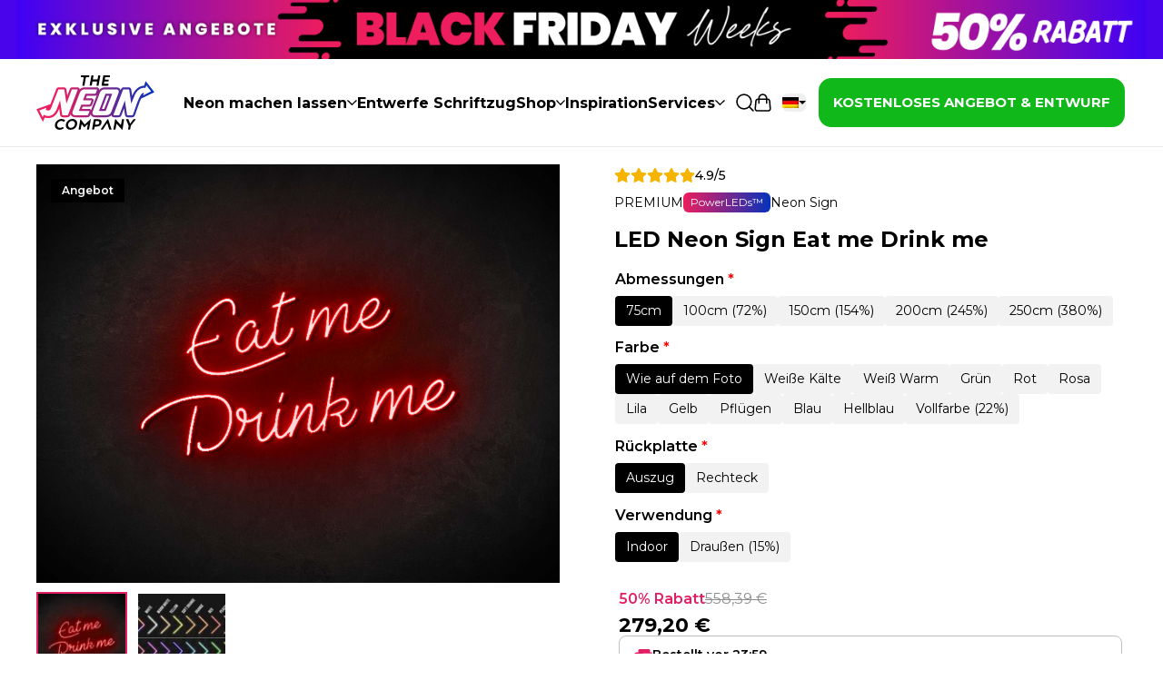

--- FILE ---
content_type: text/html; charset=UTF-8
request_url: https://theneoncompany.de/neon-signs/led-neon-sign-eat-me-drink-me/
body_size: 53132
content:
<!doctype html>
<html lang="de" prefix="og: https://ogp.me/ns#">

<head>
  <meta charset="utf-8">
<script>
var gform;gform||(document.addEventListener("gform_main_scripts_loaded",function(){gform.scriptsLoaded=!0}),document.addEventListener("gform/theme/scripts_loaded",function(){gform.themeScriptsLoaded=!0}),window.addEventListener("DOMContentLoaded",function(){gform.domLoaded=!0}),gform={domLoaded:!1,scriptsLoaded:!1,themeScriptsLoaded:!1,isFormEditor:()=>"function"==typeof InitializeEditor,callIfLoaded:function(o){return!(!gform.domLoaded||!gform.scriptsLoaded||!gform.themeScriptsLoaded&&!gform.isFormEditor()||(gform.isFormEditor()&&console.warn("The use of gform.initializeOnLoaded() is deprecated in the form editor context and will be removed in Gravity Forms 3.1."),o(),0))},initializeOnLoaded:function(o){gform.callIfLoaded(o)||(document.addEventListener("gform_main_scripts_loaded",()=>{gform.scriptsLoaded=!0,gform.callIfLoaded(o)}),document.addEventListener("gform/theme/scripts_loaded",()=>{gform.themeScriptsLoaded=!0,gform.callIfLoaded(o)}),window.addEventListener("DOMContentLoaded",()=>{gform.domLoaded=!0,gform.callIfLoaded(o)}))},hooks:{action:{},filter:{}},addAction:function(o,r,e,t){gform.addHook("action",o,r,e,t)},addFilter:function(o,r,e,t){gform.addHook("filter",o,r,e,t)},doAction:function(o){gform.doHook("action",o,arguments)},applyFilters:function(o){return gform.doHook("filter",o,arguments)},removeAction:function(o,r){gform.removeHook("action",o,r)},removeFilter:function(o,r,e){gform.removeHook("filter",o,r,e)},addHook:function(o,r,e,t,n){null==gform.hooks[o][r]&&(gform.hooks[o][r]=[]);var d=gform.hooks[o][r];null==n&&(n=r+"_"+d.length),gform.hooks[o][r].push({tag:n,callable:e,priority:t=null==t?10:t})},doHook:function(r,o,e){var t;if(e=Array.prototype.slice.call(e,1),null!=gform.hooks[r][o]&&((o=gform.hooks[r][o]).sort(function(o,r){return o.priority-r.priority}),o.forEach(function(o){"function"!=typeof(t=o.callable)&&(t=window[t]),"action"==r?t.apply(null,e):e[0]=t.apply(null,e)})),"filter"==r)return e[0]},removeHook:function(o,r,t,n){var e;null!=gform.hooks[o][r]&&(e=(e=gform.hooks[o][r]).filter(function(o,r,e){return!!(null!=n&&n!=o.tag||null!=t&&t!=o.priority)}),gform.hooks[o][r]=e)}});
</script>

  <meta name="viewport" content="width=device-width, initial-scale=1">
  	<style>img:is([sizes="auto" i], [sizes^="auto," i]) { contain-intrinsic-size: 3000px 1500px }</style>
	<title>LED Neon Sign Eat me Drink me - The Neon Company - DE</title>
<meta name="robots" content="index, follow, max-snippet:-1, max-video-preview:-1, max-image-preview:large"/>
<link rel="canonical" href="https://theneoncompany.de/neon-signs/led-neon-sign-eat-me-drink-me/" />
<meta property="og:locale" content="de_DE" />
<meta property="og:type" content="product" />
<meta property="og:title" content="LED Neon Sign Eat me Drink me - The Neon Company - DE" />
<meta property="og:url" content="https://theneoncompany.de/neon-signs/led-neon-sign-eat-me-drink-me/" />
<meta property="og:site_name" content="The Neon Company" />
<meta property="og:updated_time" content="2025-11-03T00:09:51+01:00" />
<meta property="og:image" content="https://theneoncompany.de/wp-content/uploads/sites/6/2024/06/eat-me-scaled-1.jpg" />
<meta property="og:image:secure_url" content="https://theneoncompany.de/wp-content/uploads/sites/6/2024/06/eat-me-scaled-1.jpg" />
<meta property="og:image:width" content="1920" />
<meta property="og:image:height" content="1536" />
<meta property="og:image:alt" content="LED Neon Sign Eat me Drink me" />
<meta property="og:image:type" content="image/jpeg" />
<meta property="product:price:amount" content="279.2" />
<meta property="product:price:currency" content="EUR" />
<meta property="product:availability" content="instock" />
<meta name="twitter:card" content="summary_large_image" />
<meta name="twitter:title" content="LED Neon Sign Eat me Drink me - The Neon Company - DE" />
<meta name="twitter:image" content="https://theneoncompany.de/wp-content/uploads/sites/6/2024/06/eat-me-scaled-1.jpg" />
<meta name="twitter:label1" content="Preis" />
<meta name="twitter:data1" content="279,20&nbsp;&euro;" />
<meta name="twitter:label2" content="Verfügbarkeit" />
<meta name="twitter:data2" content="Auf Lager" />
<script type="application/ld+json" class="rank-math-schema-pro">{"@context":"https://schema.org","@graph":[{"@type":"Organization","@id":"https://theneoncompany.de/#organization","name":"The Neon Company","url":"https://theneoncompany.de"},{"@type":"WebSite","@id":"https://theneoncompany.de/#website","url":"https://theneoncompany.de","name":"The Neon Company","publisher":{"@id":"https://theneoncompany.de/#organization"},"inLanguage":"de"},{"@type":"ImageObject","@id":"https://theneoncompany.de/wp-content/uploads/sites/6/2024/06/eat-me-scaled-1.jpg","url":"https://theneoncompany.de/wp-content/uploads/sites/6/2024/06/eat-me-scaled-1.jpg","width":"1920","height":"1536","inLanguage":"de"},{"@type":"ItemPage","@id":"https://theneoncompany.de/neon-signs/led-neon-sign-eat-me-drink-me/#webpage","url":"https://theneoncompany.de/neon-signs/led-neon-sign-eat-me-drink-me/","name":"LED Neon Sign Eat me Drink me - The Neon Company - DE","datePublished":"2024-06-11T20:42:17+02:00","dateModified":"2025-11-03T00:09:51+01:00","isPartOf":{"@id":"https://theneoncompany.de/#website"},"primaryImageOfPage":{"@id":"https://theneoncompany.de/wp-content/uploads/sites/6/2024/06/eat-me-scaled-1.jpg"},"inLanguage":"de"},{"@type":"Product","name":"LED Neon Sign Eat me Drink me - The Neon Company - DE","category":"Artistic","mainEntityOfPage":{"@id":"https://theneoncompany.de/neon-signs/led-neon-sign-eat-me-drink-me/#webpage"},"image":[{"@type":"ImageObject","url":"https://theneoncompany.de/wp-content/uploads/sites/6/2024/06/eat-me-scaled-1.jpg","height":"1536","width":"1920"},{"@type":"ImageObject","url":"https://theneoncompany.de/wp-content/uploads/sites/6/2024/06/1405055391.jpg","height":"550","width":"688"}],"aggregateRating":{"@type":"AggregateRating","ratingValue":"5.00","bestRating":"5","ratingCount":"1","reviewCount":"1"},"review":[{"@type":"Review","@id":"https://theneoncompany.de/neon-signs/led-neon-sign-eat-me-drink-me/#li-comment-2192","description":"Tolles Design und die Farben sind super lebendig!","datePublished":"2024-01-12 15:32:39","reviewRating":{"@type":"Rating","ratingValue":"5","bestRating":"5","worstRating":"1"},"author":{"@type":"Person","name":"Carina"}}],"offers":{"@type":"Offer","price":"279.2","priceCurrency":"EUR","priceValidUntil":"2026-12-31","availability":"https://schema.org/InStock","itemCondition":"NewCondition","url":"https://theneoncompany.de/neon-signs/led-neon-sign-eat-me-drink-me/","seller":{"@type":"Organization","@id":"https://theneoncompany.de/","name":"The Neon Company","url":"https://theneoncompany.de","logo":""},"priceSpecification":{"price":"279.2","priceCurrency":"EUR","valueAddedTaxIncluded":"false"}},"@id":"https://theneoncompany.de/neon-signs/led-neon-sign-eat-me-drink-me/#richSnippet"}]}</script>
<link rel="stylesheet" href="https://theneoncompany.de/wp-content/plugins/litespeed-cache/assets/css/litespeed-dummy.css?ver=6.8.3"><style id='classic-theme-styles-inline-css'>
/*! This file is auto-generated */
.wp-block-button__link{color:#fff;background-color:#32373c;border-radius:9999px;box-shadow:none;text-decoration:none;padding:calc(.667em + 2px) calc(1.333em + 2px);font-size:1.125em}.wp-block-file__button{background:#32373c;color:#fff;text-decoration:none}
</style>
<style id='safe-svg-svg-icon-style-inline-css'>
.safe-svg-cover{text-align:center}.safe-svg-cover .safe-svg-inside{display:inline-block;max-width:100%}.safe-svg-cover svg{fill:currentColor;height:100%;max-height:100%;max-width:100%;width:100%}

</style>
<link rel="stylesheet" href="https://theneoncompany.de/wp-content/plugins/customer-reviews-woocommerce/css/frontend.css?ver=5.83.4"><link rel="stylesheet" href="https://theneoncompany.de/wp-content/plugins/customer-reviews-woocommerce/css/badges.css?ver=5.83.4"><style id='woocommerce-inline-inline-css'>
.woocommerce form .form-row .required { visibility: hidden; }
</style>
<link rel="stylesheet" href="https://theneoncompany.de/wp-content/plugins/woo-variation-swatches/assets/css/frontend.min.css?ver=1759137671"><style id='woo-variation-swatches-inline-css'>
:root {
--wvs-tick:url("data:image/svg+xml;utf8,%3Csvg filter='drop-shadow(0px 0px 2px rgb(0 0 0 / .8))' xmlns='http://www.w3.org/2000/svg'  viewBox='0 0 30 30'%3E%3Cpath fill='none' stroke='%23ffffff' stroke-linecap='round' stroke-linejoin='round' stroke-width='4' d='M4 16L11 23 27 7'/%3E%3C/svg%3E");

--wvs-cross:url("data:image/svg+xml;utf8,%3Csvg filter='drop-shadow(0px 0px 5px rgb(255 255 255 / .6))' xmlns='http://www.w3.org/2000/svg' width='72px' height='72px' viewBox='0 0 24 24'%3E%3Cpath fill='none' stroke='%23ff0000' stroke-linecap='round' stroke-width='0.6' d='M5 5L19 19M19 5L5 19'/%3E%3C/svg%3E");
--wvs-single-product-item-width:30px;
--wvs-single-product-item-height:30px;
--wvs-single-product-item-font-size:16px}
</style>
<link rel="stylesheet" href="https://theneoncompany.de/wp-content/plugins/woocommerce/assets/css/brands.css?ver=10.2.1"><link rel="stylesheet" href="https://theneoncompany.de/wp-content/plugins/woocommerce/assets/css/photoswipe/photoswipe.min.css?ver=10.2.1"><link rel="stylesheet" href="https://theneoncompany.de/wp-content/plugins/woocommerce/assets/css/photoswipe/default-skin/default-skin.min.css?ver=10.2.1"><link rel="stylesheet" href="https://theneoncompany.de/wp-content/plugins/woocommerce/assets/css/select2.css?ver=10.2.1"><link rel="stylesheet" href="https://theneoncompany.de/wp-includes/css/dashicons.min.css?ver=6.8.3"><link rel="stylesheet" href="https://theneoncompany.de/wp-content/plugins/woocommerce-extra-product-options-pro/public/assets/css/jquery-ui/jquery-ui.css?ver=6.8.3"><link rel="stylesheet" href="https://theneoncompany.de/wp-content/plugins/woocommerce-extra-product-options-pro/public/assets/js/timepicker/jquery.timepicker.css?ver=6.8.3"><link rel="stylesheet" href="https://theneoncompany.de/wp-content/plugins/woocommerce-extra-product-options-pro/public/assets/js/date-range-picker/daterangepicker.css?ver=6.8.3"><link rel="stylesheet" href="https://theneoncompany.de/wp-content/plugins/woocommerce-extra-product-options-pro/public/assets/css/thwepo-public.min.css?ver=6.8.3"><link rel="stylesheet" href="https://theneoncompany.de/wp-admin/css/color-picker.min.css?ver=6.8.3"><link rel="stylesheet" href="https://theneoncompany.de/wp-content/themes/theneoncompany/public/css/app.fc3cf7.css"><script src="https://theneoncompany.de/wp-includes/js/jquery/jquery.min.js?ver=3.7.1"></script><script src="https://theneoncompany.de/wp-content/plugins/woocommerce/assets/js/jquery-blockui/jquery.blockUI.min.js?ver=2.7.0-wc.10.2.1" data-wp-strategy="defer"></script><script id="wc-add-to-cart-js-extra">
var wc_add_to_cart_params = {"ajax_url":"\/wp-admin\/admin-ajax.php","wc_ajax_url":"\/?wc-ajax=%%endpoint%%","i18n_view_cart":"Warenkorb anzeigen","cart_url":"https:\/\/theneoncompany.de\/einkaufswagen\/","is_cart":"","cart_redirect_after_add":"no"};
</script>
<script src="https://theneoncompany.de/wp-content/plugins/woocommerce/assets/js/frontend/add-to-cart.min.js?ver=10.2.1" defer data-wp-strategy="defer"></script><script id="wc-single-product-js-extra">
var wc_single_product_params = {"i18n_required_rating_text":"Bitte w\u00e4hle eine Bewertung","i18n_rating_options":["1 von 5\u00a0Sternen","2 von 5\u00a0Sternen","3 von 5\u00a0Sternen","4 von 5\u00a0Sternen","5 von 5\u00a0Sternen"],"i18n_product_gallery_trigger_text":"Bildergalerie im Vollbildmodus anzeigen","review_rating_required":"yes","flexslider":{"rtl":false,"animation":"slide","smoothHeight":true,"directionNav":false,"controlNav":"thumbnails","slideshow":false,"animationSpeed":500,"animationLoop":false,"allowOneSlide":false},"zoom_enabled":"","zoom_options":[],"photoswipe_enabled":"","photoswipe_options":{"shareEl":false,"closeOnScroll":false,"history":false,"hideAnimationDuration":0,"showAnimationDuration":0},"flexslider_enabled":""};
</script>
<script src="https://theneoncompany.de/wp-content/plugins/woocommerce/assets/js/frontend/single-product.min.js?ver=10.2.1" defer data-wp-strategy="defer"></script><script src="https://theneoncompany.de/wp-content/plugins/woocommerce/assets/js/js-cookie/js.cookie.min.js?ver=2.1.4-wc.10.2.1" defer data-wp-strategy="defer"></script><script id="woocommerce-js-extra">
var woocommerce_params = {"ajax_url":"\/wp-admin\/admin-ajax.php","wc_ajax_url":"\/?wc-ajax=%%endpoint%%","i18n_password_show":"Passwort anzeigen","i18n_password_hide":"Passwort ausblenden"};
</script>
<script src="https://theneoncompany.de/wp-content/plugins/woocommerce/assets/js/frontend/woocommerce.min.js?ver=10.2.1" defer data-wp-strategy="defer"></script><script src="https://theneoncompany.de/wp-content/plugins/woocommerce/assets/js/photoswipe/photoswipe.min.js?ver=4.1.1-wc.10.2.1" defer data-wp-strategy="defer"></script><script src="https://theneoncompany.de/wp-content/plugins/woocommerce/assets/js/photoswipe/photoswipe-ui-default.min.js?ver=4.1.1-wc.10.2.1" defer data-wp-strategy="defer"></script><script src="https://theneoncompany.de/wp-includes/js/jquery/ui/core.min.js?ver=1.13.3"></script><script src="https://theneoncompany.de/wp-content/plugins/woocommerce-extra-product-options-pro/public/assets/js/timepicker/jquery.timepicker.min.js?ver=1.0.1"></script><script src="https://theneoncompany.de/wp-content/plugins/woocommerce-extra-product-options-pro/public/assets/js/inputmask-js/jquery.inputmask.min.js?ver=5.0.6"></script><script src="https://theneoncompany.de/wp-includes/js/jquery/ui/datepicker.min.js?ver=1.13.3"></script><script>
jQuery(function(jQuery){jQuery.datepicker.setDefaults({"closeText":"Schlie\u00dfen","currentText":"Heute","monthNames":["Januar","Februar","M\u00e4rz","April","Mai","Juni","Juli","August","September","Oktober","November","Dezember"],"monthNamesShort":["Jan.","Feb.","M\u00e4rz","Apr.","Mai","Juni","Juli","Aug.","Sep.","Okt.","Nov.","Dez."],"nextText":"Weiter","prevText":"Zur\u00fcck","dayNames":["Sonntag","Montag","Dienstag","Mittwoch","Donnerstag","Freitag","Samstag"],"dayNamesShort":["So.","Mo.","Di.","Mi.","Do.","Fr.","Sa."],"dayNamesMin":["S","M","D","M","D","F","S"],"dateFormat":"dd\/mm\/yy","firstDay":1,"isRTL":false});});
</script><script src="https://theneoncompany.de/wp-content/plugins/woocommerce-extra-product-options-pro/public/assets/js/jquery-ui-i18n.min.js?ver=1"></script><script id="wc-cart-fragments-js-extra">
var wc_cart_fragments_params = {"ajax_url":"\/wp-admin\/admin-ajax.php","wc_ajax_url":"\/?wc-ajax=%%endpoint%%","cart_hash_key":"wc_cart_hash_17adb90a62c5a0adf4311fece935e2aa","fragment_name":"wc_fragments_17adb90a62c5a0adf4311fece935e2aa","request_timeout":"5000"};
</script>
<script src="https://theneoncompany.de/wp-content/plugins/woocommerce/assets/js/frontend/cart-fragments.min.js?ver=10.2.1" defer data-wp-strategy="defer"></script>
<!-- This website runs the Product Feed ELITE for WooCommerce by AdTribes.io plugin -->
<meta name="ti-site-data" content="[base64]" />
		<!-- GTM Container Loader By YesWeTrack SST plugin -->
		<script>!function(){"use strict";function e(e,t,o){return void 0===t&&(t=""),"cookie"===e?function(e){for(var t=0,o=document.cookie.split(";");t<o.length;t++){var r=o[t].split("=");if(r[0].trim()===e)return r[1]}}(t):"localStorage"===e?(r=t,localStorage.getItem(r)):"jsVariable"===e?window[t]:"cssSelector"===e?(n=t,i=o,a=document.querySelector(n),i?null==a?void 0:a.getAttribute(i):null==a?void 0:a.textContent):void console.warn("invalid uid source",e);var r,n,i,a}!function(t,o,r,n,i,a,c,l,s,u){var d,v,E,I;try{v=l&&(E=navigator.userAgent,(I=/Version\/([0-9\._]+)(.*Mobile)?.*Safari.*/.exec(E))&&parseFloat(I[1])>=16.4)?e(l,"_ywt_ck",""):void 0}catch(e){console.error(e)}var g=t;g[n]=g[n]||[],g[n].push({"gtm.start":(new Date).getTime(),event:"gtm.js"});var m=o.getElementsByTagName(r)[0],T=v?"&bi="+encodeURIComponent(v):"",_=o.createElement(r),f=v?"kp"+c:c;_.async=!0,_.src="https://sst.theneoncompany.de/"+f+".js?id=GTM-WH5X3J3"+T,null===(d=m.parentNode)||void 0===d||d.insertBefore(_,m)}(window,document,"script","dataLayer",0,0,"oegripon","cookie")}();</script>
		<!-- END of GTM Container Loader By YesWeTrack SST plugin -->		
			<noscript><style>.woocommerce-product-gallery{ opacity: 1 !important; }</style></noscript>
	<link rel="icon" href="https://theneoncompany.de/wp-content/uploads/sites/6/2024/06/cropped-fav-icon-neon-32x32.webp" sizes="32x32">
<link rel="icon" href="https://theneoncompany.de/wp-content/uploads/sites/6/2024/06/cropped-fav-icon-neon-192x192.webp" sizes="192x192">
<link rel="apple-touch-icon" href="https://theneoncompany.de/wp-content/uploads/sites/6/2024/06/cropped-fav-icon-neon-180x180.webp">
<meta name="msapplication-TileImage" content="https://theneoncompany.de/wp-content/uploads/sites/6/2024/06/cropped-fav-icon-neon-270x270.webp">

    <link rel="preconnect" href="https://fonts.googleapis.com">
    <link rel="preconnect" href="https://fonts.gstatic.com" crossorigin>
    <link href="https://fonts.googleapis.com/css2?family=Montserrat:wght@300;400;500;600;700;800;900&display=swap" rel="stylesheet">

  <!-- <meta name="google-site-verification" content="ZcPqXPgp1gbvDvtpCrJxrJjIXYHjYfqVdjomGyXQzac" /> -->
  <!-- <meta name="google-site-verification" content="ufGO35HiD17xJVni_8pw8V_Kty66oH34qX8WZDDnC1s" /> -->
</head>

<body class="wp-singular product-template-default single single-product postid-1489 wp-embed-responsive wp-theme-theneoncompany h-full text-black font-body font-regular text-bodybg-white theme-theneoncompany woocommerce woocommerce-page woocommerce-no-js woo-variation-swatches wvs-behavior-blur wvs-theme-theneoncompany wvs-show-label wvs-tooltip led-neon-sign-eat-me-drink-me">
  
		<!-- Google Tag Manager (noscript) -->
		<noscript><iframe src="https://sst.theneoncompany.de/ns.html?id=GTM-WH5X3J3"
		                  height="0" width="0" style="display:none;visibility:hidden"></iframe></noscript>
		<!-- End Google Tag Manager (noscript) -->
		  
  <div id="app">
    <header
        class="fixed top-0 z-40 is-not-top:bg-white is-not-top:text-black is-not-top:bg-opacity-100 w-full transition-[transform,padding,background-color] is-unpinned:-translate-y-full bg-white shadow-[0_1px_0_rgba(0,0,0,.08)] text-black"
        data-navbar>
                    <style>
                :root {
                    --announcement-background-color: {
                            {
                            $announcement->background_color
                        }
                    }

                    ;
                }
            </style>
            <!-- TODO: Turn on after Black Friday -->
            <!--                             <div class="flex items-center flex-col md:flex-row py-1 justify-center lg:justify-between 2xl:justify-center md:gap-12 px-6 sm:px-10 w-full text-center text-3xl min-h-[56px] md:min-h-[75px]"
                    style="background-color: #000000; background-image: url(); background-size: contain;">
                    <p class=" !text-primary text-h5 sm:text-h4 font-bold">
               
                        <span class="italic">
                            <span class="text-outline text-[var(--announcement-background-color)]">25% OFF WEEKS</span>
                        </span>
               
                    </p>
                    <div class="block is-not-top:hidden lg:is-not-top:block">
                        <section class="countdown">
    <div class="flex justify-center items-center space-x-3 sm:space-x-5 py-2 pt-2 sm:pt-4 md:pb-0 md:py-2"
        data-countdown="1763334000000">
        <div class="flex flex-col items-center">
            <div
                class="bg-primary text-white font-bold  text-xl leading-tight sm:text-[20px] px-4 py-0.5 rounded min-w-[50px] lg:min-w-[63px] text-center day-value tracking-wide">
                00
            </div>
            <div class="text-[10px] sm:text-xs uppercase mt-1 text-white" style="color: #ffffff;">
                Tage
            </div>
        </div>
        <div class="flex flex-col items-center">
            <div
                class="bg-primary text-white font-bold  text-xl leading-tight sm:text-[20px] px-4 py-0.5 rounded min-w-[50px] lg:min-w-[63px] text-center hour-value tracking-wide">
                00
            </div>
            <div class="text-[10px] sm:text-xs uppercase mt-1 text-white" style="color: #ffffff;">
                Stunden
            </div>
        </div>
        <div class="flex flex-col items-center">
            <div
                class="bg-primary text-white font-bold  text-xl leading-tight sm:text-[20px] px-4 py-0.5 rounded min-w-[50px] lg:min-w-[63px] text-center minute-value tracking-wide">
                00
            </div>
            <div class="text-[10px] sm:text-xs uppercase mt-1 text-white" style="color: #ffffff;">
                Minuten
            </div>
        </div>
        <div class="flex flex-col items-center">
            <div
                class="bg-primary text-white font-bold  text-xl leading-tight sm:text-[20px] px-4 py-0.5 rounded min-w-[50px] lg:min-w-[63px] text-center second-value tracking-wide">
                00
            </div>
            <div class="text-[10px] sm:text-xs uppercase mt-1 text-white" style="color: #ffffff;">
                Sekunden
            </div>
        </div>
    </div>
</section>

<script>
    (function() {
        // Grab the countdown container
        var countdownElem = document.querySelector('.countdown [data-countdown]');
        if (!countdownElem) return;

        // Parse the target date from our data attribute
        var targetDate = parseInt(countdownElem.getAttribute('data-countdown'), 10);
        if (!targetDate) return;

        // Get references to our display elements
        var dayVal = countdownElem.querySelector('.day-value');
        var hourVal = countdownElem.querySelector('.hour-value');
        var minuteVal = countdownElem.querySelector('.minute-value');
        var secondVal = countdownElem.querySelector('.second-value');

        function updateCountdown() {
            var now = new Date().getTime();
            var distance = targetDate - now;

            // If time has passed, calculate new target date (next Monday)
            if (distance < 0) {
                // Get current timestamp in seconds and round down to nearest week
                var currentTimestamp = Math.floor(now / 1000);
                var weekInSeconds = 7 * 24 * 60 * 60;
                var nextTarget = currentTimestamp + weekInSeconds - (currentTimestamp % weekInSeconds);

                // Update target date and recalculate distance
                targetDate = nextTarget * 1000;
                distance = targetDate - now;
            }

            // Calculate remaining time
            var days = Math.floor(distance / (1000 * 60 * 60 * 24));
            var hours = Math.floor((distance % (1000 * 60 * 60 * 24)) / (1000 * 60 * 60));
            var minutes = Math.floor((distance % (1000 * 60 * 60)) / (1000 * 60));
            var seconds = Math.floor((distance % (1000 * 60)) / 1000);

            // Pad with leading zeros if needed
            dayVal.textContent = String(days).padStart(2, '0');
            hourVal.textContent = String(hours).padStart(2, '0');
            minuteVal.textContent = String(minutes).padStart(2, '0');
            secondVal.textContent = String(seconds).padStart(2, '0');
        }

        // Update every second
        var intervalId = setInterval(updateCountdown, 1000);
        updateCountdown();
    })();
</script>
                    </div>
                </div>
             -->
        
         <!-- Black Friday Banner -->
         
        <!-- Mobile banner (768x160) -->
        <div class="w-full flex justify-center items-center overflow-hidden h-[80px] md:hidden"
            style="background: linear-gradient(to right, #000 0%, #000 50%, #890db5 50%, #890db5 100%); min-height: 80px;">
            <img src="https://tnc-app.dev/marketing-files/blackfriday/de/768x160.webp"
                alt="Black Friday"
                width="768"
                height="160"
                class="w-full h-auto max-h-[80px] object-contain"
                style="max-height: 80px; height: auto;"
                loading="eager">
        </div>

        <!-- Tablet banner (1280x120) -->
        <div class="hidden w-full md:flex xl:hidden justify-center items-center overflow-hidden h-[80px]"
            style="background: linear-gradient(to right, #000 0%, #000 50%, #4a04ec 50%, #4a04ec 100%); min-height: 80px;">
            <img src="https://tnc-app.dev/marketing-files/blackfriday/de/1280x120.webp"
                alt="Black Friday"
                width="1280"
                height="120"
                class="w-full h-auto max-h-[80px] object-contain"
                style="max-height: 80px; height: auto;"
                loading="eager">
        </div>

        <!-- Desktop banner (1920x100) -->
        <div class="hidden w-full xl:flex justify-center items-center overflow-hidden h-[65px] bg-[#4a04ec]"
            style="min-height: 65px;">
            <img src="https://tnc-app.dev/marketing-files/blackfriday/de/1920x100.webp"
                alt="Black Friday"
                width="1920"
                height="100"
                class="w-full h-auto max-h-[65px] object-contain"
                style="max-height: 65px; height: auto;"
                loading="eager">
        </div>

        
        <div class="topbar-container flex items-center xl:h-[90px] sm:h-[90px] z-40 py-3 sm:py-4 xl:py-12 sm:is-not-top:py-4">
            <div class="o-container">
                <div class="relative flex items-center gap-5 md:gap-7 xl:h-[50px] xl:justify-between">
                    <a href="https://theneoncompany.de/"
                        class="relative flex w-full h-auto max-w-[100px] sm:max-w-[130px] xl:max-w-[150px] focus:outline-0 text-white transition-colors mr-auto xl:mr-0 shrink">
                                                    <svg class="h-full w-auto" xmlns="http://www.w3.org/2000/svg" fill="none" width="130" height="60" viewBox="0 0 610 282">
  <g clip-path="url(#hfdhdssa)">
    <path fill="#000" d="M140.596 272.797c.42.879.15 1.968-.659 2.508-6.186 4.127-13.11 6.285-20.135 6.285-8.144.13-14.979-2.828-19.456-8.264-4.207-5.136-5.726-11.981-4.287-19.295 1.24-7.615 5.296-14.669 11.422-19.876 6.305-5.385 14.239-8.313 22.353-8.313 6.705.02 12.741 1.938 17.487 5.815.9.73 1.02 2.059.25 2.918l-4.237 4.717c-.669.739-1.788.909-2.598.329-3.677-2.628-7.794-3.967-12.251-3.967-10.262 0-19.076 7.635-20.924 18.157-1.839 10.412 4.287 17.976 14.559 17.976 4.677 0 9.293-1.329 13.76-3.967.989-.579 2.278-.159 2.768.88l1.958 4.107-.01-.01Zm45.717-46.965h-.46c-7.944 0-15.678 2.878-21.894 8.164-6.125 5.206-10.152 12.26-11.391 19.845-1.479 7.504.04 14.409 4.236 19.545 4.407 5.406 11.252 8.294 19.466 8.194 8.264.15 16.328-2.808 22.713-8.214 6.016-5.136 10.003-12.111 11.222-19.645v-.03c1.469-7.584-.08-14.589-4.277-19.725-4.437-5.366-11.431-8.324-19.625-8.144m-8.204 45.945c-9.993 0-15.909-7.554-14.07-17.976 1.859-10.522 10.482-18.157 20.525-18.157s16.048 7.635 14.189 18.157c-1.808 10.242-10.682 17.976-20.644 17.976Zm103.353-44.187c.21-1.209-.329-1.199-.349-1.229-.38-.05-.57-.04-2.408 1.629l-27.76 25.331c-.36.33-.819.51-1.249.51-.46 0-.849-.18-1.069-.51L229.691 228c-1.309-1.799-1.589-1.559-1.869-1.559-.08.02-.59.02-.739 1.129l-8.944 51.142c-.16.92.54 1.749 1.469 1.749h7.814c.73 0 1.349-.52 1.469-1.229l4.207-23.752c.12-.66.62-1.239 1.299-1.469.65-.23 1.299-.08 1.669.429l9.273 13.231c.28.429.939.999 1.689 1.029.869.04 1.109-.22 2.068-1.079l13.88-13.171a1.91 1.91 0 0 1 1.279-.529c.2 0 .38.03.54.1.589.23.889.809.779 1.469l-4.027 23.212c-.16.91.54 1.749 1.469 1.749l7.814.02c.73 0 1.349-.52 1.479-1.229l9.133-51.662h.01Zm10.962 25.411-4.406 24.942a2.158 2.158 0 0 0 .474 1.773 2.16 2.16 0 0 0 1.664.775h6.445c1.05 0 1.949-.749 2.139-1.789l1.888-10.602c.32-1.818 1.509-2.808 3.298-2.808h5.286c15.958 0 25.201-6.545 27.48-19.445 2.248-12.741-4.347-18.936-20.155-18.936h-16.368a3.81 3.81 0 0 0-3.758 3.168l-3.977 22.922h-.01Zm18.517 2.449h-5.286c-1.799 0-2.628-.99-2.319-2.778l2.319-13.15c.319-1.819 1.508-2.808 3.297-2.808h5.286c3.108 0 12.621 0 10.992 9.203-.629 3.567-3.327 9.533-14.299 9.533m22.623 22.643c-.709 1.049.04 2.468 1.309 2.468h7.025c1.339 0 1.749-.18 2.778-1.719l19.396-29.538c.379-.559.999-.909 1.598-.909.6 0 1.1.35 1.259.909l9.154 29.538c.479 1.589.759 1.719 2.098 1.719l8.394-.02a1.58 1.58 0 0 0 1.499-2.079l-16.378-49.762c-.78-2.329-1.479-2.618-1.959-2.618-.449 0-.959-.01-2.658 2.598l-33.515 49.413Zm80.011-25.022c.11-.629.59-1.209 1.209-1.439.22-.099.43-.149.66-.149.379 0 .759.149 1.009.429l24.362 27.44 1.659 1.569c1.099 1.039 2.908.409 3.127-1.08l7.555-50.782a1.8 1.8 0 0 0-1.779-2.078l-7.225-.02c-.879 0-1.628.619-1.778 1.489l-4.617 25.92a2 2 0 0 1-1.199 1.469c-.629.25-1.289.13-1.669-.299l-24.392-27.43-.379-.43c-1.02-1.149-2.918-.619-3.188.9-.12.699-.22 1.219-.22 1.239l-8.494 48.604a1.784 1.784 0 0 0 1.759 2.088h7.235c.869 0 1.599-.62 1.758-1.469l4.597-25.941.01-.03Zm74.565 8.044c.05-.299.18-.579.37-.809l24.292-31.307c.659-.849.05-2.088-1.029-2.088h-7.995c-1.488 0-1.668.03-2.678 1.439l-14.699 19.825c-.749.989-2.378.989-2.758 0l-7.714-19.795c-.53-1.439-.699-1.469-2.188-1.469h-9.074a1.3 1.3 0 0 0-1.199 1.799l13.53 32.006c.11.23.14.509.08.809l-2.938 17.067c-.17.99.59 1.899 1.599 1.899h7.565c.779 0 1.458-.56 1.598-1.329l3.228-18.037.01-.01Z"/>
    <path fill="url(#kbvcxsa)" d="M565.033 29.848 556.719 53.6c-25.941.84-48.264 19.166-59.965 49.363-.51 1.329-1.01 2.618-1.509 3.867l-4.907-33.415c-.979-6.715-6.385-11.401-13.15-11.401h-26.101c-6.055 0-10.992 3.417-12.97 8.963l-2.578 6.745c-.35-1.34-.78-2.648-1.369-3.897-2.069-4.417-7.685-11.811-21.904-11.811h-58.147c-12.671 0-23.003 4.966-30.068 14.219.689-4.307-.869-7.445-2.019-9.053-1.369-1.929-4.566-5.166-10.632-5.166h-61.035c-10.742 0-19.825 3.587-26.63 10.322a12.149 12.149 0 0 0-2.049-5.136c-1.369-1.939-4.566-5.186-10.652-5.186h-25.431c-6.045 0-10.982 3.417-12.94 8.943l-13.011 33.935-4.626-31.457c-.96-6.735-6.376-11.431-13.151-11.431h-26.1c-6.046 0-10.962 3.407-12.951 8.913l-30.457 78.242L0 175.369l33.236 65.032 9.952-22.494c6.316 2.139 12.49 3.208 18.466 3.208 20.965 0 35.085-12.471 43.748-24.452 4.147-5.726 7.385-12.031 9.893-18.646l2.458-6.465 5.046 33.845c.97 6.735 6.376 11.431 13.151 11.431h24.751a13.835 13.835 0 0 0 12.761-8.464l.09-.179 2.788-7.295a20.94 20.94 0 0 0 2.308 5.256c2.938 4.876 9.173 10.682 22.064 10.682h63.733c5.586 0 10.412-3.257 12.611-8.514l.08-.169 2.787-7.355c.35 1.459.81 2.858 1.449 4.207 2.069 4.417 7.685 11.821 21.904 11.821h58.147c10.752 0 19.826-3.587 26.631-10.322a11.882 11.882 0 0 0 2.068 5.136c1.369 1.949 4.567 5.186 10.632 5.186h25.432a13.861 13.861 0 0 0 12.74-8.404l.11-.259 14.02-36.783 5.076 34.015c.949 6.735 6.355 11.431 13.15 11.431h24.752a13.865 13.865 0 0 0 12.791-8.524l.11-.259 17.726-50.273.11-.3c4.267-13.41 9.793-26.89 14.76-37.102L610 87.125l-44.917-57.337-.05.06ZM282.871 179.086c-.12-.18-.24-.359-.349-.509-1.1-1.539-3.358-3.927-7.335-4.817-.999-.23-2.098-.36-3.318-.36h-37.142l4.506-11.791h35.864c1.429 0 2.798-.21 4.097-.619a13.245 13.245 0 0 0 6.555-4.537 14.282 14.282 0 0 0 1.959-3.357l.08-.17 6.765-17.847c2.018-5.726.03-9.823-1.339-11.761-1.369-1.929-4.567-5.166-10.652-5.166h-26.631l4.837-12.651h43.158c3.048 0 5.845-.989 8.134-2.728l-29.179 76.333-.01-.02Zm72.227-16.537-4.127 10.842H338.63l7.695-20.215 18.186-47.695h12.341l-21.754 57.058v.01Z"/>
    <path fill="#fff" d="M564.104 64.452c-.71-.09-1.419-.15-2.109-.2-21.454-1.599-43.478 11.761-55.409 42.528-6.055 15.639-10.842 27.13-13.6 33.575l-2.578 5.946-10.512-71.367c-.23-1.579-1.129-2.368-2.708-2.368h-26.101c-1.579 0-2.608.68-3.058 2.038l-49.333 128.844c-.68 1.919 0 2.878 2.038 2.878h25.431c1.479 0 2.489-.679 3.058-2.038l28.309-74.245 11.022 73.905c.23 1.579 1.129 2.378 2.708 2.378h24.752c1.459 0 2.488-.679 3.058-2.038l17.627-49.963c7.094-22.343 19.235-49.443 26.8-57.437 6.535-6.925 12.86-6.376 12.86-6.376l-4.516 13.171 41.769-20.275L568.63 51.53l-4.516 12.92h-.01Zm-378.511 8.114c-1.579 0-2.588.68-3.048 2.038l-27.48 71.707-10.502-71.357c-.23-1.579-1.129-2.378-2.708-2.378h-26.101c-1.598 0-2.608.68-3.057 2.038l-37.902 97.418c-7.455 17.926-26.77 6.085-26.77 6.085l4.686-10.602-37.912 13.74 17.727 34.674 5.196-11.731c46.516 23.682 66.041-25.311 68.3-31.517h.02l16.148-42.628 11.031 73.915c.23 1.579 1.13 2.368 2.708 2.368h24.752c1.459 0 2.488-.679 3.058-2.038l49.324-128.844c.679-1.909 0-2.878-2.039-2.878h-25.431v-.01ZM250.355 72.566c-12.771 0-21.524 6.165-26.271 18.466l-36.273 94.44c-2.378 6.435-2.438 11.521-.18 15.258 2.259 3.718 6.615 5.586 13.061 5.586h63.733c1.359 0 2.318-.679 2.888-2.038l6.405-16.958.2-.499c.679-1.929 0-2.888-2.039-2.888h-49.323c-2.039 0-2.708-.949-2.039-2.878l10.682-27.969c.44-1.359 1.459-2.039 3.048-2.039h40.85c1.359 0 2.318-.679 2.888-2.038l6.595-17.457c.679-1.909 0-2.878-2.039-2.878H243.72c-2.039 0-2.708-.959-2.039-2.888l11.032-28.818c.45-1.36 1.459-2.039 3.048-2.039h48.145c1.359 0 2.318-.68 2.897-2.038l6.616-17.457c.679-1.909 0-2.878-2.039-2.878h-61.035l.01.01ZM324.43 181.055l12.042-31.606h.02l2.708-7.145 17.277-45.336c.449-1.36 1.479-2.039 3.058-2.039h29.498c2.038 0 2.708.96 2.038 2.888l-32.036 84.067c-.12.27-.24.51-.41.72v.02c-.599.859-1.479 1.299-2.648 1.299h-29.498c-2.029 0-2.708-.949-2.029-2.878m29.679-108.49c-12.771 0-21.545 6.166-26.291 18.467l-20.845 54.549h-.02l-8.623 22.614h-.01l-4.607 12.081-.02.01-1.968 5.186c-2.369 6.205-2.649 11.241-.84 15.078 1.809 3.838 5.936 5.766 12.371 5.766h58.147c12.771 0 21.544-6.165 26.291-18.486l36.103-94.42c2.378-6.225 2.648-11.241.84-15.088-1.809-3.838-5.936-5.756-12.371-5.756h-58.157Z"/>
    <path fill="#000" d="m271.929.01-40.11.05c-.739 0-1.369.53-1.489 1.259l-1.159 6.665c-.16.92.55 1.769 1.489 1.779l11.471.07c1.799 0 2.628 1.039 2.309 2.808l-6.865 39.34c-.15.85.499 1.619 1.359 1.619h8.044c.669 0 1.239-.48 1.359-1.14l7.075-39.82c.309-1.768 1.509-2.807 3.277-2.807l12.071-.05c.73 0 1.359-.53 1.489-1.25l1.189-6.724A1.517 1.517 0 0 0 271.939.03m41.929 33.895c.31-1.769-.569-2.778-2.388-2.778h-18.766c-1.799 0-2.958.989-3.268 2.778l-3.097 17.547a1.931 1.931 0 0 1-1.909 1.598c-1.868 0-4.936 0-7.055.02a1.922 1.922 0 0 1-1.898-2.268L284.19 1.62A1.94 1.94 0 0 1 286.089.02l6.985-.02c1.199 0 2.118 1.08 1.908 2.258l-2.817 16.238c-.32 1.819.489 2.808 2.288 2.808h18.766c1.819 0 3.058-1.01 3.378-2.808l2.997-16.887c.16-.92.97-1.599 1.909-1.599l6.925.02a1.932 1.932 0 0 1 1.898 2.268l-8.753 49.623a1.93 1.93 0 0 1-1.899 1.6l-6.885.02a1.935 1.935 0 0 1-1.908-2.26l2.997-17.356h-.01Zm41.98-12.171c-1.869 0-2.639-.94-2.309-2.808l1.119-6.325c.32-1.8 1.479-2.808 3.298-2.808l19.795-.05c.96 0 1.779-.69 1.939-1.64l.979-5.745A1.965 1.965 0 0 0 378.731.08L349.043.06a3.676 3.676 0 0 0-3.628 3.048l-8.214 46.845a3.11 3.11 0 0 0 .06 1.337 3.095 3.095 0 0 0 2.988 2.29l29.818-.02a1.98 1.98 0 0 0 1.939-1.629l1.029-5.775a1.967 1.967 0 0 0-1.939-2.319l-19.136-.02c-1.818 0-2.628-.989-2.308-2.808l1.169-6.645c.32-1.798 1.479-2.778 3.298-2.778l17.027-.07c.96 0 1.769-.679 1.929-1.628.28-1.59.699-4.037 1.019-5.826a1.958 1.958 0 0 0-1.928-2.298c-4.997 0-16.308-.02-16.308-.02"/>
  </g>
  <defs>
    <linearGradient id="kbvcxsa" x1="-.03" x2="609.96" y1="135.139" y2="135.139" gradientUnits="userSpaceOnUse">
      <stop stop-color="#ED1D5E"/>
      <stop offset=".19" stop-color="#ED1D5E"/>
      <stop offset=".99" stop-color="#0032BE"/>
      <stop offset="1" stop-color="#0032BE"/>
    </linearGradient>
    <clipPath id="hfdhdssa">
      <path fill="#fff" d="M0 0h610v281.59H0z"/>
    </clipPath>
  </defs>
</svg>                                            </a>
                                            <nav id="navigation"
                            class="flex flex-col fixed 
                            top-[160px]
                            sm:top-[210px]
                            md:top-[175px]
                            is-not-top:top-[100px]
                            xs:is-not-top:top-[120px]
                            sm:is-not-top:top-[210px]
                            md:is-not-top:top-[165px]
                            
                            right-0 z-40 translate-x-full ml-auto w-full bg-white max-w-full h-full pt-4 sm:pt-10 
                            xl:pt-0 xl:bg-transparent xl:translate-x-0 xl:min-h-0 xl:w-auto xl:h-auto xl:static xl:mx-auto
                            pb-[165px] lg:pb-0"
                            aria-label="Hoofdnavigatie" aria-expanded="false" data-navbar-collapse>
                            <div
                                class="w-full h-full px-4 xs:px-8 xl:px-0 overflow-x-hidden overflow-y-auto lg:overflow-visible">
                                                                                                        <a data-mega-menu-id="" href="https://theneoncompany.de/neon-sign-angebot/"
                                        target=""
                                        class="c-btn c-btn-sm c-btn-background-green px-4 inline-block mb-2 sm:mb-6 md:hidden w-full"
                                        data-navbar-collapse-item>
                                        KOSTENLOSES ANGEBOT & ENTWURF
                                    </a>
                                                                            <div class="mt-1 mb-4 md:hidden flex flex-col gap-3" data-navbar-collapse-item>
                                                                                            <div class="relative w-full">
                                                    <button type="button" name="language-selector-mobile-nav"
                                                        class="w-full justify-between group flex items-center gap-2 rounded-md py-2 px-3 text-sm font-medium focus:outline-none border border-gray-light"
                                                        data-tooltip="languages"
                                                        data-tooltip-target="language-selector-mobile-nav">
                                                                                                                <span class="flex items-center gap-2">
                                                            <img
    width="18"
    height="12"
    src="https://theneoncompany.de/wp-content/uploads/sites/6/2024/06/de.png"
    class="h-full w-auto max-w-[20px] transition-opacity"
    alt=""
        loading="lazy"
  >
                                                            <span>German</span>
                                                        </span>
                                                        <svg class="text-current h-1 w-auto is-active:rotate-180 transition-transform duration-200 shrink-0" xmlns="http://www.w3.org/2000/svg" fill="none" viewBox="0 0 12 6">
  <path fill="currentColor" fill-rule="evenodd" d="m6 6 6-6H0l6 6Z" clip-rule="evenodd"/>
</svg>                                                    </button>
                                                    <div class="hidden" id="language-selector-mobile-nav">
                                                        <div
                                                            class="overflow-hidden origin-top-right w-full min-w-0 rounded-md shadow-lg bg-white ring-1 ring-black ring-opacity-5 focus:outline-none">
                                                            <div class="w-full max-h-[50vh] overflow-y-auto"
                                                                role="none">
                                                                                                                                                                                                                                                                            <a href="https://theneoncompany.nl/"
                                                                        class="text-black py-2 px-3 flex items-center gap-2 whitespace-nowrap text-sm font-semibold hover:bg-gray-light focus:bg-gray-light">
                                                                        <img
    width="20"
    height="12"
    src="https://theneoncompany.de/wp-content/uploads/sites/6/2024/06/Netherlands.webp"
    class="h-full w-auto max-w-[20px]"
    alt=""
        loading="lazy"
  >
                                                                        Nederland
                                                                    </a>
                                                                                                                                                                                                        <a href="https://theneoncompany.at/"
                                                                        class="text-black py-2 px-3 flex items-center gap-2 whitespace-nowrap text-sm font-semibold hover:bg-gray-light focus:bg-gray-light">
                                                                        <img
    width="20"
    height="12"
    src="https://theneoncompany.de/wp-content/uploads/sites/6/2024/06/at.png"
    class="h-full w-auto max-w-[20px]"
    alt=""
        loading="lazy"
  >
                                                                        Austria
                                                                    </a>
                                                                                                                                                                                                        <a href="https://theneoncompany.be/"
                                                                        class="text-black py-2 px-3 flex items-center gap-2 whitespace-nowrap text-sm font-semibold hover:bg-gray-light focus:bg-gray-light">
                                                                        <img
    width="20"
    height="12"
    src="https://theneoncompany.de/wp-content/uploads/sites/6/2024/06/be.png"
    class="h-full w-auto max-w-[20px]"
    alt=""
        loading="lazy"
  >
                                                                        Belgium
                                                                    </a>
                                                                                                                                                                                                        <a href="https://theneoncompany.dk/"
                                                                        class="text-black py-2 px-3 flex items-center gap-2 whitespace-nowrap text-sm font-semibold hover:bg-gray-light focus:bg-gray-light">
                                                                        <img
    width="18"
    height="12"
    src="https://theneoncompany.de/wp-content/uploads/sites/6/2024/06/dk.png"
    class="h-full w-auto max-w-[20px]"
    alt=""
        loading="lazy"
  >
                                                                        Danish
                                                                    </a>
                                                                                                                                                                                                        <a href="https://theneoncompany.shop/"
                                                                        class="text-black py-2 px-3 flex items-center gap-2 whitespace-nowrap text-sm font-semibold hover:bg-gray-light focus:bg-gray-light">
                                                                        <img
    width="20"
    height="12"
    src="https://theneoncompany.de/wp-content/uploads/sites/6/2024/06/usa.png"
    class="h-full w-auto max-w-[20px]"
    alt=""
        loading="lazy"
  >
                                                                        USA
                                                                    </a>
                                                                                                                                                                                                        <a href="https://theneoncompany.fr/"
                                                                        class="text-black py-2 px-3 flex items-center gap-2 whitespace-nowrap text-sm font-semibold hover:bg-gray-light focus:bg-gray-light">
                                                                        <img
    width="18"
    height="12"
    src="https://theneoncompany.de/wp-content/uploads/sites/6/2024/06/fr.png"
    class="h-full w-auto max-w-[20px]"
    alt=""
        loading="lazy"
  >
                                                                        French
                                                                    </a>
                                                                                                                                                                                                        <a href="https://theneoncompany.se/"
                                                                        class="text-black py-2 px-3 flex items-center gap-2 whitespace-nowrap text-sm font-semibold hover:bg-gray-light focus:bg-gray-light">
                                                                        <img
    width="18"
    height="12"
    src="https://theneoncompany.de/wp-content/uploads/sites/6/2024/06/se.png"
    class="h-full w-auto max-w-[20px]"
    alt=""
        loading="lazy"
  >
                                                                        Swedish
                                                                    </a>
                                                                                                                                                                                                        <a href="https://theneoncompany.uk/"
                                                                        class="text-black py-2 px-3 flex items-center gap-2 whitespace-nowrap text-sm font-semibold hover:bg-gray-light focus:bg-gray-light">
                                                                        <img
    width="18"
    height="12"
    src="https://theneoncompany.de/wp-content/uploads/sites/6/2024/06/en.png"
    class="h-full w-auto max-w-[20px]"
    alt=""
        loading="lazy"
  >
                                                                        UK
                                                                    </a>
                                                                                                                                                                                                        <a href="https://theneoncompany.ch/"
                                                                        class="text-black py-2 px-3 flex items-center gap-2 whitespace-nowrap text-sm font-semibold hover:bg-gray-light focus:bg-gray-light">
                                                                        <img
    width="20"
    height="12"
    src="https://theneoncompany.de/wp-content/uploads/sites/6/2024/06/ch.png"
    class="h-full w-auto max-w-[20px]"
    alt=""
        loading="lazy"
  >
                                                                        Switzerland
                                                                    </a>
                                                                                                                                                                                                        <a href="https://theneoncompany.es/"
                                                                        class="text-black py-2 px-3 flex items-center gap-2 whitespace-nowrap text-sm font-semibold hover:bg-gray-light focus:bg-gray-light">
                                                                        <img
    width="18"
    height="12"
    src="https://theneoncompany.de/wp-content/uploads/sites/6/2024/06/es.png"
    class="h-full w-auto max-w-[20px]"
    alt=""
        loading="lazy"
  >
                                                                        Spain
                                                                    </a>
                                                                                                                                                                                                        <a href="https://theneoncompany.no/"
                                                                        class="text-black py-2 px-3 flex items-center gap-2 whitespace-nowrap text-sm font-semibold hover:bg-gray-light focus:bg-gray-light">
                                                                        <img
    width="18"
    height="13"
    src="https://theneoncompany.de/wp-content/uploads/sites/6/2024/06/no.png"
    class="h-full w-auto max-w-[20px]"
    alt=""
        loading="lazy"
  >
                                                                        Norway
                                                                    </a>
                                                                                                                                                                                                        <a href="https://theneoncompany.fi/"
                                                                        class="text-black py-2 px-3 flex items-center gap-2 whitespace-nowrap text-sm font-semibold hover:bg-gray-light focus:bg-gray-light">
                                                                        <img
    width="20"
    height="12"
    src="https://theneoncompany.de/wp-content/uploads/sites/6/2024/06/fi.png"
    class="h-full w-auto max-w-[20px]"
    alt=""
        loading="lazy"
  >
                                                                        Suomi
                                                                    </a>
                                                                                                                                                                                                        <a href="https://theneoncompany.pl/"
                                                                        class="text-black py-2 px-3 flex items-center gap-2 whitespace-nowrap text-sm font-semibold hover:bg-gray-light focus:bg-gray-light">
                                                                        <img
    width="18"
    height="12"
    src="https://theneoncompany.de/wp-content/uploads/sites/6/2024/08/Poland.jpg"
    class="h-full w-auto max-w-[20px]"
    alt=""
        loading="lazy"
  >
                                                                        Poland
                                                                    </a>
                                                                                                                                                                                                        <a href="https://theneoncompany.it/"
                                                                        class="text-black py-2 px-3 flex items-center gap-2 whitespace-nowrap text-sm font-semibold hover:bg-gray-light focus:bg-gray-light">
                                                                        <img
    width="20"
    height="14"
    src="https://theneoncompany.de/wp-content/uploads/sites/6/2024/08/Flag_of_Italy.svg.webp"
    class="h-full w-auto max-w-[20px]"
    alt=""
        loading="lazy"
  >
                                                                        Italy
                                                                    </a>
                                                                                                                                                                                                        <a href="https://theneoncompany.lu/"
                                                                        class="text-black py-2 px-3 flex items-center gap-2 whitespace-nowrap text-sm font-semibold hover:bg-gray-light focus:bg-gray-light">
                                                                        <img
    width=""
    height=""
    src="https://theneoncompany.de/wp-content/uploads/sites/6/2025/08/luxembourg.svg"
    class="h-full w-auto max-w-[20px]"
    alt=""
        loading="lazy"
  >
                                                                        Luxembourg
                                                                    </a>
                                                                                                                            </div>
                                                        </div>
                                                    </div>
                                                </div>
                                                                                    </div>
                                                                                                    <ul class="flex flex-col gap-6 xl:flex-row xl:justify-center">
                                                                                                                                                                                                                                                <li>
                                                <a href="https://theneoncompany.de/neon-machen-lassen/" target=""
                                                    class="item-has-children flex items-center gap-2 text-black is-not-top:text-black is-open:text-black text-body !leading-[1.6] xl:text-center underline-offset-[.35em] decoration-1 hover:underline focus:outline-0 transition-colors font-bold is-active:underline  "
                                                    data-navbar-collapse-item data-submenu-toggle="level-1"
                                                    data-submenu-target="nav-1830"
                                                    data-mega-menu-id="1880">
                                                    Neon machen lassen
                                                    <span data-arrow
                                                        class="relative w-6 h-6 items-center justify-center lg:w-auto lg:h-auto lg:m-0 hidden xl:flex">
                                                        <svg class="h-1.5 w-auto pointer-events-none svg-caret" xmlns="http://www.w3.org/2000/svg" fill="none" width="25" height="14" viewBox="0 0 25 14">
  <path fill="currentColor" fill-rule="evenodd" d="M.792.792a1.565 1.565 0 0 1 2.213 0l9.328 9.328L21.661.792a1.565 1.565 0 0 1 2.214 2.213L13.44 13.44a1.565 1.565 0 0 1-2.213 0L.792 3.005a1.565 1.565 0 0 1 0-2.213Z" clip-rule="evenodd"/>
</svg>                                                    </span>
                                                </a>
                                                <div class="mobile-open block xl:hidden w-full"
                                                    data-submenu="nav-1830">
                                                    <div
                                                        class="pt-1 sm:pt-4 xl:pt-0 xl:rounded-md xl:shadow-lg xl:bg-white xl:ring-1 xl:ring-black xl:ring-opacity-5 focus:outline-none">
                                                        <ul
                                                            class="space-y-2.5 sm:space-y-4 w-auto xl:ml-0 xl:mt-0 xl:p-5">
                                                                                                                                                                                            <li class="break-inside-avoid">
                                                                    <a href="https://theneoncompany.de/neon-sign-anfertigen-lassen/"
                                                                        target=""
                                                                        class="flex items-center gap-3 text-black font-semibold text-md !leading-[1.6] transition-color ease-custom whitespace-nowrap underline-offset-[.35em] decoration-1 hover:underline is-active:underline   group"
                                                                        data-navbar-collapse-item>
                                                                                                                                                    <img
    width="80"
    height="80"
    src="https://theneoncompany.de/wp-content/uploads/sites/6/2024/06/zelf-ontwerpen.webp"
    class="block xl:hidden w-10 h-10 object-contain group-hover:opacity-75 transition-opacity"
    alt=""
        loading="lazy"
  >
                                                                            <img
    width="800"
    height="800"
    src="https://theneoncompany.de/wp-content/uploads/sites/6/2025/02/configurator.webp"
    class="hidden xl:block w-10 h-10 object-contain group-hover:opacity-75 transition-opacity"
    alt=""
          srcset="https://theneoncompany.de/wp-content/uploads/sites/6/2025/02/configurator.webp 800w, https://theneoncompany.de/wp-content/uploads/sites/6/2025/02/configurator-300x300.webp 300w, https://theneoncompany.de/wp-content/uploads/sites/6/2025/02/configurator-150x150.webp 150w, https://theneoncompany.de/wp-content/uploads/sites/6/2025/02/configurator-768x768.webp 768w"
      sizes="(max-width: 800px) 100vw, 800px"
        loading="lazy"
  >
                                                                                                                                                <span>Entwirf dein eigenes</span>
                                                                    </a>
                                                                </li>
                                                                                                                                                                                            <li class="break-inside-avoid">
                                                                    <a href="https://theneoncompany.de/neon-sign-angebot/?type=b"
                                                                        target=""
                                                                        class="flex items-center gap-3 text-black font-semibold text-md !leading-[1.6] transition-color ease-custom whitespace-nowrap underline-offset-[.35em] decoration-1 hover:underline is-active:underline   group"
                                                                        data-navbar-collapse-item>
                                                                                                                                                    <img
    width="80"
    height="80"
    src="https://theneoncompany.de/wp-content/uploads/sites/6/2024/06/logo-uploaden.webp"
    class="block xl:hidden w-10 h-10 object-contain group-hover:opacity-75 transition-opacity"
    alt=""
        loading="lazy"
  >
                                                                            <img
    width="1024"
    height="1024"
    src="https://theneoncompany.de/wp-content/uploads/sites/6/2025/02/logo-upload.jpg"
    class="hidden xl:block w-10 h-10 object-contain group-hover:opacity-75 transition-opacity"
    alt=""
          srcset="https://theneoncompany.de/wp-content/uploads/sites/6/2025/02/logo-upload-1024x1024.jpg 1024w, https://theneoncompany.de/wp-content/uploads/sites/6/2025/02/logo-upload-300x300.jpg 300w, https://theneoncompany.de/wp-content/uploads/sites/6/2025/02/logo-upload-150x150.jpg 150w, https://theneoncompany.de/wp-content/uploads/sites/6/2025/02/logo-upload-768x768.jpg 768w"
      sizes="(max-width: 1024px) 100vw, 1024px"
        loading="lazy"
  >
                                                                                                                                                <span>Logo hochladen</span>
                                                                    </a>
                                                                </li>
                                                                                                                                                                                            <li class="break-inside-avoid">
                                                                    <a href="https://theneoncompany.de/neon-machen-lassen/"
                                                                        target=""
                                                                        class="flex items-center gap-3 text-black font-semibold text-md !leading-[1.6] transition-color ease-custom whitespace-nowrap underline-offset-[.35em] decoration-1 hover:underline is-active:underline   group"
                                                                        data-navbar-collapse-item>
                                                                                                                                                    <img
    width="80"
    height="80"
    src="https://theneoncompany.de/wp-content/uploads/sites/6/2024/06/voor-bedrijven.webp"
    class="block xl:hidden w-10 h-10 object-contain group-hover:opacity-75 transition-opacity"
    alt=""
        loading="lazy"
  >
                                                                            <img
    width="1024"
    height="697"
    src="https://theneoncompany.de/wp-content/uploads/sites/6/2025/02/business.jpg"
    class="hidden xl:block w-10 h-10 object-contain group-hover:opacity-75 transition-opacity"
    alt=""
          srcset="https://theneoncompany.de/wp-content/uploads/sites/6/2025/02/business-1024x697.jpg 1024w, https://theneoncompany.de/wp-content/uploads/sites/6/2025/02/business-300x204.jpg 300w, https://theneoncompany.de/wp-content/uploads/sites/6/2025/02/business-768x523.jpg 768w, https://theneoncompany.de/wp-content/uploads/sites/6/2025/02/business.jpg 1066w"
      sizes="(max-width: 1024px) 100vw, 1024px"
        loading="lazy"
  >
                                                                                                                                                <span>Für Unternehmen</span>
                                                                    </a>
                                                                </li>
                                                                                                                    </ul>
                                                    </div>
                                                </div>
                                            </li>
                                                                                                                                                                                                        <li>
                                                <a href="https://theneoncompany.de/Neon-sign-anfertigen-lassen/" target=""
                                                    class="flex text-black is-not-top:text-black is-open:text-black font-bold text-body !leading-[1.6] xl:text-center underline-offset-[.35em] decoration-1 hover:underline focus:outline-0 transition-colors is-active:underline "
                                                    data-navbar-collapse-item>
                                                    Entwerfe Schriftzug
                                                </a>
                                            </li>
                                                                                                                                                                                                        <li>
                                                <a href="https://theneoncompany.de/neon-shop/" target=""
                                                    class="item-has-children flex items-center gap-2 text-black is-not-top:text-black is-open:text-black text-body !leading-[1.6] xl:text-center underline-offset-[.35em] decoration-1 hover:underline focus:outline-0 transition-colors font-bold is-active:underline "
                                                    data-navbar-collapse-item data-submenu-toggle="level-1"
                                                    data-submenu-target="nav-1805"
                                                    data-mega-menu-id="1885">
                                                    Shop
                                                    <span data-arrow
                                                        class="relative w-6 h-6 flex items-center justify-center lg:w-auto lg:h-auto lg:m-0">
                                                        <svg class="h-1.5 w-auto pointer-events-none svg-caret" xmlns="http://www.w3.org/2000/svg" fill="none" width="25" height="14" viewBox="0 0 25 14">
  <path fill="currentColor" fill-rule="evenodd" d="M.792.792a1.565 1.565 0 0 1 2.213 0l9.328 9.328L21.661.792a1.565 1.565 0 0 1 2.214 2.213L13.44 13.44a1.565 1.565 0 0 1-2.213 0L.792 3.005a1.565 1.565 0 0 1 0-2.213Z" clip-rule="evenodd"/>
</svg>                                                    </span>
                                                </a>
                                                
                                                <div class="hidden xl:hidden"
                                                    data-submenu="nav-1805">
                                                    <div
                                                        class="pt-1 sm:pt-4 xl:pt-0 xl:rounded-md xl:shadow-lg xl:bg-white xl:ring-1 xl:ring-black xl:ring-opacity-5 focus:outline-none">
                                                        <ul
                                                            class="space-y-2.5 sm:space-y-4 gap-2 lg:gap-10 w-auto md:columns-2 lg:columns-3 xl:ml-0 xl:mt-0 xl:p-5">
                                                                                                                                                                                            <li class="break-inside-avoid">
                                                                    <a href="https://theneoncompany.de/neon-sign/best-sellers/"
                                                                        class="text-black hover:text-primary transition-colors text-md lg:text-lg font-semibold leading-[1.6]">
                                                                        Best Sellers
                                                                                                                                            </a>
                                                                </li>
                                                                                                                                                                                            <li class="break-inside-avoid">
                                                                    <a href="https://theneoncompany.de/neon-sign/text/"
                                                                        class="text-black hover:text-primary transition-colors text-md lg:text-lg font-semibold leading-[1.6]">
                                                                        Text
                                                                                                                                            </a>
                                                                </li>
                                                                                                                                                                                            <li class="break-inside-avoid">
                                                                    <a href="https://theneoncompany.de/neon-sign/mini-neon-signs/"
                                                                        class="text-black hover:text-primary transition-colors text-md lg:text-lg font-semibold leading-[1.6]">
                                                                        Mini Neon Signs
                                                                                                                                            </a>
                                                                </li>
                                                                                                                                                                                            <li class="break-inside-avoid">
                                                                    <a href="https://theneoncompany.de/neon-sign/discounted/"
                                                                        class="text-black hover:text-primary transition-colors text-md lg:text-lg font-semibold leading-[1.6]">
                                                                        Discounted
                                                                                                                                            </a>
                                                                </li>
                                                                                                                                                                                            <li class="break-inside-avoid">
                                                                    <a href="https://theneoncompany.de/neon-sign/artistic/"
                                                                        class="text-black hover:text-primary transition-colors text-md lg:text-lg font-semibold leading-[1.6]">
                                                                        Artistic
                                                                                                                                            </a>
                                                                </li>
                                                                                                                                                                                            <li class="break-inside-avoid">
                                                                    <a href="https://theneoncompany.de/neon-sign/brands/"
                                                                        class="text-black hover:text-primary transition-colors text-md lg:text-lg font-semibold leading-[1.6]">
                                                                        Brands
                                                                                                                                            </a>
                                                                </li>
                                                                                                                                                                                            <li class="break-inside-avoid">
                                                                    <a href="https://theneoncompany.de/neon-sign/casino-gambling/"
                                                                        class="text-black hover:text-primary transition-colors text-md lg:text-lg font-semibold leading-[1.6]">
                                                                        Casino &amp; Gambling
                                                                                                                                            </a>
                                                                </li>
                                                                                                                                                                                            <li class="break-inside-avoid">
                                                                    <a href="https://theneoncompany.de/neon-sign/commercial/"
                                                                        class="text-black hover:text-primary transition-colors text-md lg:text-lg font-semibold leading-[1.6]">
                                                                        Commercial
                                                                                                                                            </a>
                                                                </li>
                                                                                                                                                                                            <li class="break-inside-avoid">
                                                                    <a href="https://theneoncompany.de/neon-sign/cosmetics-fashion/"
                                                                        class="text-black hover:text-primary transition-colors text-md lg:text-lg font-semibold leading-[1.6]">
                                                                        Cosmetics &amp; Fashion
                                                                                                                                            </a>
                                                                </li>
                                                                                                                                                                                            <li class="break-inside-avoid">
                                                                    <a href="https://theneoncompany.de/neon-sign/custom-neon-sign/"
                                                                        class="text-black hover:text-primary transition-colors text-md lg:text-lg font-semibold leading-[1.6]">
                                                                        Custom Neon Sign
                                                                                                                                            </a>
                                                                </li>
                                                                                                                                                                                            <li class="break-inside-avoid">
                                                                    <a href="https://theneoncompany.de/neon-sign/entrepreneurial/"
                                                                        class="text-black hover:text-primary transition-colors text-md lg:text-lg font-semibold leading-[1.6]">
                                                                        Entrepreneurial
                                                                                                                                            </a>
                                                                </li>
                                                                                                                                                                                            <li class="break-inside-avoid">
                                                                    <a href="https://theneoncompany.de/neon-sign/food-bars-clubs/"
                                                                        class="text-black hover:text-primary transition-colors text-md lg:text-lg font-semibold leading-[1.6]">
                                                                        Food, Bars &amp; Clubs
                                                                                                                                            </a>
                                                                </li>
                                                                                                                                                                                            <li class="break-inside-avoid">
                                                                    <a href="https://theneoncompany.de/neon-sign/gaming/"
                                                                        class="text-black hover:text-primary transition-colors text-md lg:text-lg font-semibold leading-[1.6]">
                                                                        Gaming
                                                                                                                                            </a>
                                                                </li>
                                                                                                                                                                                            <li class="break-inside-avoid">
                                                                    <a href="https://theneoncompany.de/neon-sign/geometric/"
                                                                        class="text-black hover:text-primary transition-colors text-md lg:text-lg font-semibold leading-[1.6]">
                                                                        Geometric
                                                                                                                                            </a>
                                                                </li>
                                                                                                                                                                                            <li class="break-inside-avoid">
                                                                    <a href="https://theneoncompany.de/neon-sign/hobbies-sports/"
                                                                        class="text-black hover:text-primary transition-colors text-md lg:text-lg font-semibold leading-[1.6]">
                                                                        Hobbies &amp; Sports
                                                                                                                                            </a>
                                                                </li>
                                                                                                                                                                                            <li class="break-inside-avoid">
                                                                    <a href="https://theneoncompany.de/neon-sign/home/"
                                                                        class="text-black hover:text-primary transition-colors text-md lg:text-lg font-semibold leading-[1.6]">
                                                                        Home
                                                                                                                                            </a>
                                                                </li>
                                                                                                                                                                                            <li class="break-inside-avoid">
                                                                    <a href="https://theneoncompany.de/neon-sign/human/"
                                                                        class="text-black hover:text-primary transition-colors text-md lg:text-lg font-semibold leading-[1.6]">
                                                                        Human
                                                                                                                                            </a>
                                                                </li>
                                                                                                                                                                                            <li class="break-inside-avoid">
                                                                    <a href="https://theneoncompany.de/neon-sign/kids/"
                                                                        class="text-black hover:text-primary transition-colors text-md lg:text-lg font-semibold leading-[1.6]">
                                                                        Kids
                                                                                                                                            </a>
                                                                </li>
                                                                                                                    </ul>
                                                    </div>
                                                </div>
                                            </li>
                                                                                                                                                                                                        <li>
                                                <a href="https://theneoncompany.de/inspiration-neon-sign/" target=""
                                                    class="flex text-black is-not-top:text-black is-open:text-black font-bold text-body !leading-[1.6] xl:text-center underline-offset-[.35em] decoration-1 hover:underline focus:outline-0 transition-colors is-active:underline "
                                                    data-navbar-collapse-item>
                                                    Inspiration
                                                </a>
                                            </li>
                                                                                                                                                                                                                                                    <li>
                                                <a href="https://theneoncompany.de/neon-kontakt/" target=""
                                                    class="item-has-children flex items-center gap-2 text-black is-not-top:text-black is-open:text-black text-body !leading-[1.6] xl:text-center underline-offset-[.35em] decoration-1 hover:underline focus:outline-0 transition-colors font-bold is-active:underline  "
                                                    data-navbar-collapse-item data-submenu-toggle="level-1"
                                                    data-submenu-target="nav-1811"
                                                    data-mega-menu-id="1887">
                                                    Services
                                                    <span data-arrow
                                                        class="relative w-6 h-6 items-center justify-center lg:w-auto lg:h-auto lg:m-0 flex">
                                                        <svg class="h-1.5 w-auto pointer-events-none svg-caret" xmlns="http://www.w3.org/2000/svg" fill="none" width="25" height="14" viewBox="0 0 25 14">
  <path fill="currentColor" fill-rule="evenodd" d="M.792.792a1.565 1.565 0 0 1 2.213 0l9.328 9.328L21.661.792a1.565 1.565 0 0 1 2.214 2.213L13.44 13.44a1.565 1.565 0 0 1-2.213 0L.792 3.005a1.565 1.565 0 0 1 0-2.213Z" clip-rule="evenodd"/>
</svg>                                                    </span>
                                                </a>
                                                <div class="hidden"
                                                    data-submenu="nav-1811">
                                                    <div
                                                        class="pt-1 sm:pt-4 xl:pt-0 xl:rounded-md xl:shadow-lg xl:bg-white xl:ring-1 xl:ring-black xl:ring-opacity-5 focus:outline-none">
                                                        <ul
                                                            class="space-y-2.5 sm:space-y-4 w-auto xl:ml-0 xl:mt-0 xl:p-5">
                                                                                                                                                                                            <li class="break-inside-avoid">
                                                                    <a href="https://theneoncompany.de/uber-uns-neon/"
                                                                        target=""
                                                                        class="flex items-center gap-3 text-black font-semibold text-md !leading-[1.6] transition-color ease-custom whitespace-nowrap underline-offset-[.35em] decoration-1 hover:underline is-active:underline   group"
                                                                        >
                                                                                                                                                <span>Über uns</span>
                                                                    </a>
                                                                </li>
                                                                                                                                                                                            <li class="break-inside-avoid">
                                                                    <a href="https://theneoncompany.de/neon-sign-bewertungen/"
                                                                        target=""
                                                                        class="flex items-center gap-3 text-black font-semibold text-md !leading-[1.6] transition-color ease-custom whitespace-nowrap underline-offset-[.35em] decoration-1 hover:underline is-active:underline   group"
                                                                        >
                                                                                                                                                <span>Bewertungen</span>
                                                                    </a>
                                                                </li>
                                                                                                                                                                                            <li class="break-inside-avoid">
                                                                    <a href="https://theneoncompany.de/neon-kunst/"
                                                                        target=""
                                                                        class="flex items-center gap-3 text-black font-semibold text-md !leading-[1.6] transition-color ease-custom whitespace-nowrap underline-offset-[.35em] decoration-1 hover:underline is-active:underline   group"
                                                                        >
                                                                                                                                                <span>Neon-Kunst</span>
                                                                    </a>
                                                                </li>
                                                                                                                                                                                            <li class="break-inside-avoid">
                                                                    <a href="https://theneoncompany.de/wiederverkaeufer/"
                                                                        target=""
                                                                        class="flex items-center gap-3 text-black font-semibold text-md !leading-[1.6] transition-color ease-custom whitespace-nowrap underline-offset-[.35em] decoration-1 hover:underline is-active:underline   group"
                                                                        >
                                                                                                                                                <span>Wiederverkäufer</span>
                                                                    </a>
                                                                </li>
                                                                                                                                                                                            <li class="break-inside-avoid">
                                                                    <a href="https://theneoncompany.de/neon-sign-faq/"
                                                                        target=""
                                                                        class="flex items-center gap-3 text-black font-semibold text-md !leading-[1.6] transition-color ease-custom whitespace-nowrap underline-offset-[.35em] decoration-1 hover:underline is-active:underline   group"
                                                                        >
                                                                                                                                                <span>FAQ</span>
                                                                    </a>
                                                                </li>
                                                                                                                                                                                            <li class="break-inside-avoid">
                                                                    <a href="https://theneoncompany.de/neon-kontakt/"
                                                                        target=""
                                                                        class="hidden xl:flex items-center gap-3 text-black font-semibold text-md !leading-[1.6] transition-color ease-custom whitespace-nowrap underline-offset-[.35em] decoration-1 hover:underline is-active:underline   group"
                                                                        >
                                                                                                                                                <span>Kontakt</span>
                                                                    </a>
                                                                </li>
                                                                                                                    </ul>
                                                    </div>
                                                </div>
                                            </li>
                                                                                                                                                                                                        <li>
                                                <a href="https://theneoncompany.de/neon-kontakt/" target=""
                                                    class="flex xl:hidden text-black is-not-top:text-black is-open:text-black font-bold text-body !leading-[1.6] xl:text-center underline-offset-[.35em] decoration-1 hover:underline focus:outline-0 transition-colors is-active:underline "
                                                    data-navbar-collapse-item>
                                                    Kontakt
                                                </a>
                                            </li>
                                                                                                            </ul>

                            </div>
                        </nav>
                                        <div class="relative flex items-center gap-5 xl:h-[50px] xl:justify-between">
                                                    <div class="hidden" id="searchbar">
                                <form role="search" method="get" action="https://theneoncompany.de/suche/"
                                    class="relative flex top-0 h-[55px] left-0 w-[280px] sm:w-[340px] xl:h-[64px] xl:w-[345px] transition-[transform,opacity] ease-custom">
                                    <input
                                        class="w-full p-4 text-base outline-none text-black bg-white border border-gray border-r-0 rounded-s-[1rem]"
                                        type="text" placeholder="Finden Sie Ihr Produkt"
                                        value="" name="s" title="Suchen Sie direkt nach Pflanzennamen oder freien Suchbegriffen...">
                                    <input type="hidden" name="post_type" value="product" />
                                    <button type="submit"
                                        class="c-btn c-btn-primary border-none rounded-s-none rounded-e-[1rem]">Suche</button>
                                </form>
                            </div>
                            <a href="#" class="block hover:scale-110 duration-200" data-tooltip="search"
                                data-tooltip-target="searchbar">
                                <div
                                    class="h-5 w-auto is-top:text-black">
                                    <svg class="block w-auto h-full" xmlns="http://www.w3.org/2000/svg" fill="none" width="19" height="19" viewBox="0 0 19 19">
  <path stroke="currentColor" stroke-linecap="round" stroke-linejoin="round" stroke-width="1.5" d="m18 18-4.197-4.197m0 0A7.5 7.5 0 1 1 3.196 3.198a7.5 7.5 0 0 1 10.607 10.605Z"/>
</svg>                                </div>
                            </a>
                            <a href="https://theneoncompany.de/einkaufswagen/" class="hover:scale-110 duration-200" data-mini-cart>
                                <span class="sr-only">Einkaufswagen öffnen</span>
                                <div
                                    class="h-5 w-auto relative is-top:text-black">
                                    <svg class="block w-auto h-full" width="18" height="19" viewBox="0 0 18 19" fill="none" xmlns="http://www.w3.org/2000/svg">
  <path d="M13 6H14.16C14.6617 6.00002 15.145 6.18859 15.5142 6.5283C15.8834 6.86801 16.1114 7.33405 16.153 7.834L16.82 15.834C16.843 16.1098 16.8085 16.3873 16.7187 16.649C16.6289 16.9107 16.4857 17.151 16.2983 17.3546C16.1109 17.5582 15.8833 17.7206 15.6299 17.8317C15.3764 17.9428 15.1027 18.0001 14.826 18H3.174C2.89737 18 2.62376 17.9426 2.37045 17.8314C2.11714 17.7203 1.88964 17.5578 1.70233 17.3542C1.51503 17.1507 1.37199 16.9104 1.28225 16.6488C1.19252 16.3871 1.15804 16.1097 1.181 15.834L1.847 7.834C1.88864 7.33405 2.11665 6.86801 2.48581 6.5283C2.85497 6.18859 3.33832 6.00002 3.84 6H5M13 6H5M13 6V5C13 3.93913 12.5786 2.92172 11.8284 2.17157C11.0783 1.42143 10.0609 1 9 1C7.93913 1 6.92172 1.42143 6.17157 2.17157C5.42143 2.92172 5 3.93913 5 5V6M13 6V10M5 6V10" stroke="currentColor" stroke-width="1.5" stroke-linecap="round" stroke-linejoin="round"/>
</svg>                                    <div class="fragment-cart-amount">
    </div>
                                </div>
                            </a>
                            <div
                                class="hidden xs:flex bg-white h-fit relative sm:px-3 sm:py-2 px-2 py-0.5 rounded-md items-center gap-2">
                                                                    <div class="flex justify-start">
                                        <div class="relative">
                                            <button type="button" name="language-selector-mobile"
                                                class="group flex max-w-[34px] justify-center items-center gap-1.5 rounded-md py-1 text-sm font-medium focus:outline-none"
                                                data-tooltip="languages"
                                                data-tooltip-target="language-selector-mobile">
                                                                                                <img
    width="18"
    height="12"
    src="https://theneoncompany.de/wp-content/uploads/sites/6/2024/06/de.png"
    class="h-full w-auto max-w-[20px] transition-opacity"
    alt=""
        loading="lazy"
  >
                                                <svg class="hidden lg:block text-current h-1 w-auto is-active:rotate-180 transition-transform duration-200 shrink-0" xmlns="http://www.w3.org/2000/svg" fill="none" viewBox="0 0 12 6">
  <path fill="currentColor" fill-rule="evenodd" d="m6 6 6-6H0l6 6Z" clip-rule="evenodd"/>
</svg>                                            </button>
                                            <div class="hidden" id="language-selector-mobile">
                                                <div
                                                    class="overflow-hidden origin-top-right min-w-[205px] rounded-md shadow-lg bg-white ring-1 ring-black ring-opacity-5 focus:outline-none">
                                                    <div class="w-full" role="none">
                                                                                                                                                                                                                                            <a href="https://theneoncompany.nl/"
                                                                class="text-black py-2 px-3 flex items-center gap-2 whitespace-nowrap text-sm font-semibold hover:bg-gray-light focus:bg-gray-light">
                                                                <img
    width="20"
    height="12"
    src="https://theneoncompany.de/wp-content/uploads/sites/6/2024/06/Netherlands.webp"
    class="h-full w-auto max-w-[20px]"
    alt=""
        loading="lazy"
  >
                                                                Nederland
                                                            </a>
                                                                                                                                                                                <a href="https://theneoncompany.at/"
                                                                class="text-black py-2 px-3 flex items-center gap-2 whitespace-nowrap text-sm font-semibold hover:bg-gray-light focus:bg-gray-light">
                                                                <img
    width="20"
    height="12"
    src="https://theneoncompany.de/wp-content/uploads/sites/6/2024/06/at.png"
    class="h-full w-auto max-w-[20px]"
    alt=""
        loading="lazy"
  >
                                                                Austria
                                                            </a>
                                                                                                                                                                                <a href="https://theneoncompany.be/"
                                                                class="text-black py-2 px-3 flex items-center gap-2 whitespace-nowrap text-sm font-semibold hover:bg-gray-light focus:bg-gray-light">
                                                                <img
    width="20"
    height="12"
    src="https://theneoncompany.de/wp-content/uploads/sites/6/2024/06/be.png"
    class="h-full w-auto max-w-[20px]"
    alt=""
        loading="lazy"
  >
                                                                Belgium
                                                            </a>
                                                                                                                                                                                <a href="https://theneoncompany.dk/"
                                                                class="text-black py-2 px-3 flex items-center gap-2 whitespace-nowrap text-sm font-semibold hover:bg-gray-light focus:bg-gray-light">
                                                                <img
    width="18"
    height="12"
    src="https://theneoncompany.de/wp-content/uploads/sites/6/2024/06/dk.png"
    class="h-full w-auto max-w-[20px]"
    alt=""
        loading="lazy"
  >
                                                                Danish
                                                            </a>
                                                                                                                                                                                <a href="https://theneoncompany.shop/"
                                                                class="text-black py-2 px-3 flex items-center gap-2 whitespace-nowrap text-sm font-semibold hover:bg-gray-light focus:bg-gray-light">
                                                                <img
    width="20"
    height="12"
    src="https://theneoncompany.de/wp-content/uploads/sites/6/2024/06/usa.png"
    class="h-full w-auto max-w-[20px]"
    alt=""
        loading="lazy"
  >
                                                                USA
                                                            </a>
                                                                                                                                                                                <a href="https://theneoncompany.fr/"
                                                                class="text-black py-2 px-3 flex items-center gap-2 whitespace-nowrap text-sm font-semibold hover:bg-gray-light focus:bg-gray-light">
                                                                <img
    width="18"
    height="12"
    src="https://theneoncompany.de/wp-content/uploads/sites/6/2024/06/fr.png"
    class="h-full w-auto max-w-[20px]"
    alt=""
        loading="lazy"
  >
                                                                French
                                                            </a>
                                                                                                                                                                                <a href="https://theneoncompany.se/"
                                                                class="text-black py-2 px-3 flex items-center gap-2 whitespace-nowrap text-sm font-semibold hover:bg-gray-light focus:bg-gray-light">
                                                                <img
    width="18"
    height="12"
    src="https://theneoncompany.de/wp-content/uploads/sites/6/2024/06/se.png"
    class="h-full w-auto max-w-[20px]"
    alt=""
        loading="lazy"
  >
                                                                Swedish
                                                            </a>
                                                                                                                                                                                <a href="https://theneoncompany.uk/"
                                                                class="text-black py-2 px-3 flex items-center gap-2 whitespace-nowrap text-sm font-semibold hover:bg-gray-light focus:bg-gray-light">
                                                                <img
    width="18"
    height="12"
    src="https://theneoncompany.de/wp-content/uploads/sites/6/2024/06/en.png"
    class="h-full w-auto max-w-[20px]"
    alt=""
        loading="lazy"
  >
                                                                UK
                                                            </a>
                                                                                                                                                                                <a href="https://theneoncompany.ch/"
                                                                class="text-black py-2 px-3 flex items-center gap-2 whitespace-nowrap text-sm font-semibold hover:bg-gray-light focus:bg-gray-light">
                                                                <img
    width="20"
    height="12"
    src="https://theneoncompany.de/wp-content/uploads/sites/6/2024/06/ch.png"
    class="h-full w-auto max-w-[20px]"
    alt=""
        loading="lazy"
  >
                                                                Switzerland
                                                            </a>
                                                                                                                                                                                <a href="https://theneoncompany.es/"
                                                                class="text-black py-2 px-3 flex items-center gap-2 whitespace-nowrap text-sm font-semibold hover:bg-gray-light focus:bg-gray-light">
                                                                <img
    width="18"
    height="12"
    src="https://theneoncompany.de/wp-content/uploads/sites/6/2024/06/es.png"
    class="h-full w-auto max-w-[20px]"
    alt=""
        loading="lazy"
  >
                                                                Spain
                                                            </a>
                                                                                                                                                                                <a href="https://theneoncompany.no/"
                                                                class="text-black py-2 px-3 flex items-center gap-2 whitespace-nowrap text-sm font-semibold hover:bg-gray-light focus:bg-gray-light">
                                                                <img
    width="18"
    height="13"
    src="https://theneoncompany.de/wp-content/uploads/sites/6/2024/06/no.png"
    class="h-full w-auto max-w-[20px]"
    alt=""
        loading="lazy"
  >
                                                                Norway
                                                            </a>
                                                                                                                                                                                <a href="https://theneoncompany.fi/"
                                                                class="text-black py-2 px-3 flex items-center gap-2 whitespace-nowrap text-sm font-semibold hover:bg-gray-light focus:bg-gray-light">
                                                                <img
    width="20"
    height="12"
    src="https://theneoncompany.de/wp-content/uploads/sites/6/2024/06/fi.png"
    class="h-full w-auto max-w-[20px]"
    alt=""
        loading="lazy"
  >
                                                                Suomi
                                                            </a>
                                                                                                                                                                                <a href="https://theneoncompany.pl/"
                                                                class="text-black py-2 px-3 flex items-center gap-2 whitespace-nowrap text-sm font-semibold hover:bg-gray-light focus:bg-gray-light">
                                                                <img
    width="18"
    height="12"
    src="https://theneoncompany.de/wp-content/uploads/sites/6/2024/08/Poland.jpg"
    class="h-full w-auto max-w-[20px]"
    alt=""
        loading="lazy"
  >
                                                                Poland
                                                            </a>
                                                                                                                                                                                <a href="https://theneoncompany.it/"
                                                                class="text-black py-2 px-3 flex items-center gap-2 whitespace-nowrap text-sm font-semibold hover:bg-gray-light focus:bg-gray-light">
                                                                <img
    width="20"
    height="14"
    src="https://theneoncompany.de/wp-content/uploads/sites/6/2024/08/Flag_of_Italy.svg.webp"
    class="h-full w-auto max-w-[20px]"
    alt=""
        loading="lazy"
  >
                                                                Italy
                                                            </a>
                                                                                                                                                                                <a href="https://theneoncompany.lu/"
                                                                class="text-black py-2 px-3 flex items-center gap-2 whitespace-nowrap text-sm font-semibold hover:bg-gray-light focus:bg-gray-light">
                                                                <img
    width=""
    height=""
    src="https://theneoncompany.de/wp-content/uploads/sites/6/2025/08/luxembourg.svg"
    class="h-full w-auto max-w-[20px]"
    alt=""
        loading="lazy"
  >
                                                                Luxembourg
                                                            </a>
                                                                                                            </div>
                                                </div>
                                            </div>
                                        </div>
                                    </div>
                                                            </div>
                                                                    </div>
                                            <a href="https://theneoncompany.de/neon-sign-angebot/" target=""
                            class="hidden c-btn c-btn-background-green text-md md:p-4 md:flex 2xl:px-6 2xl:py-5 ">
                            KOSTENLOSES ANGEBOT & ENTWURF
                        </a>
                                        <button type="button"
                        class="c-nav-toggle flex-shrink-0 is-top:text-black"
                        aria-label="Menu" aria-controls="navigation" data-navbar-toggle>
                        <span class="c-nav-toggle__inner"></span>
                    </button>
                </div>
            </div>
        </div>
        
        

        <!-- Mega Menu Panel -->
        <div class="mega-menu absolute top-full left-0 w-full bg-white shadow-lg shadow-neutral-900/90 z-40 hidden border-b-2 border-primary"
            data-mega-menu>
            <div class="o-container pb-6 pt-0">
                
                                    
                                            
                        
                        <div id="mega-menu-1880" data-mega-menu-panel="1880"
                            class="mega-menu-content hidden">
                            <div class="flex w-full flex-col md:flex-row justify-center">
                                
                                                                    <div
                                        class="w-full grid grid-cols-1 gap-6 md:grid-cols-3 md:gap-6 lg:gap-10 max-w-[1200px] mx-auto">
                                                                                    
                                                                                            <div class="relative col-span-1 text-center flex flex-col">
                                                    <a href="https://theneoncompany.de/neon-sign-anfertigen-lassen/"
                                                        class="overflow-hidden rounded-lg relative">
                                                        <img
    width="80"
    height="80"
    src="https://theneoncompany.de/wp-content/uploads/sites/6/2024/06/zelf-ontwerpen.webp"
    class="block xl:hidden aspect-[405/260] w-full h-full object-cover transition-transform duration-300 hover:scale-110"
    alt=""
        loading="lazy"
  >
                                                        <img
    width="800"
    height="800"
    src="https://theneoncompany.de/wp-content/uploads/sites/6/2025/02/configurator.webp"
    class="hidden xl:block aspect-[405/260] w-full h-full object-cover transition-transform duration-300 hover:scale-110"
    alt=""
        loading="lazy"
  >


                                                                                                                    <span
                                                                class="hidden md:block absolute top-4 right-4 bg-black text-white text-xs leading-none ml-1 px-2 py-1.5 rounded-md shadow-md shadow-white/50">
                                                                Neu!
                                                            </span>
                                                        
                                                    </a>
                                                    <a href="https://theneoncompany.de/neon-sign-anfertigen-lassen/"
                                                        class="c-btn c-btn-gradient text-sm px-4 mx-6 translate-y-[-50%] md:translate-y-0 md:-mt-[26px] lg:-mt-[31px] lg:text-lg lg:py-3">
                                                        Entwirf dein eigenes
                                                    </a>
                                                </div>
                                                                                                                                
                                                                                            <div class="relative col-span-1 text-center flex flex-col">
                                                    <a href="https://theneoncompany.de/neon-sign-angebot/?type=b"
                                                        class="overflow-hidden rounded-lg relative">
                                                        <img
    width="80"
    height="80"
    src="https://theneoncompany.de/wp-content/uploads/sites/6/2024/06/logo-uploaden.webp"
    class="block xl:hidden aspect-[405/260] w-full h-full object-cover transition-transform duration-300 hover:scale-110"
    alt=""
        loading="lazy"
  >
                                                        <img
    width="3024"
    height="3024"
    src="https://theneoncompany.de/wp-content/uploads/sites/6/2025/02/logo-upload.jpg"
    class="hidden xl:block aspect-[405/260] w-full h-full object-cover transition-transform duration-300 hover:scale-110"
    alt=""
        loading="lazy"
  >


                                                        
                                                    </a>
                                                    <a href="https://theneoncompany.de/neon-sign-angebot/?type=b"
                                                        class="c-btn c-btn-gradient text-sm px-4 mx-6 translate-y-[-50%] md:translate-y-0 md:-mt-[26px] lg:-mt-[31px] lg:text-lg lg:py-3">
                                                        Logo hochladen
                                                    </a>
                                                </div>
                                                                                                                                
                                                                                            <div class="relative col-span-1 text-center flex flex-col">
                                                    <a href="https://theneoncompany.de/neon-machen-lassen/"
                                                        class="overflow-hidden rounded-lg relative">
                                                        <img
    width="80"
    height="80"
    src="https://theneoncompany.de/wp-content/uploads/sites/6/2024/06/voor-bedrijven.webp"
    class="block xl:hidden aspect-[405/260] w-full h-full object-cover transition-transform duration-300 hover:scale-110"
    alt=""
        loading="lazy"
  >
                                                        <img
    width="1066"
    height="726"
    src="https://theneoncompany.de/wp-content/uploads/sites/6/2025/02/business.jpg"
    class="hidden xl:block aspect-[405/260] w-full h-full object-cover transition-transform duration-300 hover:scale-110"
    alt=""
        loading="lazy"
  >


                                                        
                                                    </a>
                                                    <a href="https://theneoncompany.de/neon-machen-lassen/"
                                                        class="c-btn c-btn-gradient text-sm px-4 mx-6 translate-y-[-50%] md:translate-y-0 md:-mt-[26px] lg:-mt-[31px] lg:text-lg lg:py-3">
                                                        Für Unternehmen
                                                    </a>
                                                </div>
                                                                                                                        </div>
                                                            </div>
                        </div>
                                                        
                                                        
                                                        
                                                        
                                            
                        
                        <div id="mega-menu-1887" data-mega-menu-panel="1887"
                            class="mega-menu-content hidden">
                            <div class="flex w-full flex-col md:flex-row justify-center">
                                
                                                                    
                                    <div class="o-container">
                                        <div
                                            class="flex w-full justify-center items-center gap-12 max-w-[800px] mx-auto">

                                            <div
                                                class="w-fit h-fit grid grid-cols-2 py-3 gap-x-12 gap-y-2 items-center">
                                                                                                    <a href="https://theneoncompany.de/uber-uns-neon/"
                                                        class="w-full text-black text-left hover:text-primary transition-colors text-lg font-medium">
                                                        Über uns
                                                    </a>
                                                                                                    <a href="https://theneoncompany.de/neon-sign-bewertungen/"
                                                        class="w-full text-black text-left hover:text-primary transition-colors text-lg font-medium">
                                                        Bewertungen
                                                    </a>
                                                                                                    <a href="https://theneoncompany.de/neon-kunst/"
                                                        class="w-full text-black text-left hover:text-primary transition-colors text-lg font-medium">
                                                        Neon-Kunst
                                                    </a>
                                                                                                    <a href="https://theneoncompany.de/wiederverkaeufer/"
                                                        class="w-full text-black text-left hover:text-primary transition-colors text-lg font-medium">
                                                        Wiederverkäufer
                                                    </a>
                                                                                                    <a href="https://theneoncompany.de/neon-sign-faq/"
                                                        class="w-full text-black text-left hover:text-primary transition-colors text-lg font-medium">
                                                        FAQ
                                                    </a>
                                                                                                    <a href="https://theneoncompany.de/neon-kontakt/"
                                                        class="w-full text-black text-left hover:text-primary transition-colors text-lg font-medium">
                                                        Kontakt
                                                    </a>
                                                                                            </div>
                                            <!-- Use the services_image field from the Navbar settings -->
                                                                                            <img
    width="1024"
    height="1024"
    src="https://theneoncompany.de/wp-content/uploads/sites/6/2025/09/tnc-buiten.webp"
    class="object-cover w-[300px] max-h-[170px] rounded-lg"
    alt=""
        loading="lazy"
  >
                                                                                    </div>
                                    </div>
                                                            </div>
                        </div>
                                                        
                                    
                
                                                        <div id="mega-menu-1885" data-mega-menu-panel="1885"
                        class="mega-menu-content hidden">
                        <div class="flex gap-10">
                            <div class="w-2/12"></div>
                            <div class="w-5/12">
                                <div class="grid grid-cols-1 md:grid-cols-2 gap-x-4 text-sm gap-y-0.5">
                                    
                                    
                                    <div class="flex flex-col gap-y-0.5">
                                                                                    
                                            <a href="https://theneoncompany.de/neon-sign/best-sellers/"
                                                class="text-black hover:text-primary transition-colors text-md sm:text-lg font-semibold sm:font-medium leading-[1.6]"
                                                >
                                                Best Sellers
                                                                                            </a>
                                                                                    
                                            <a href="https://theneoncompany.de/neon-sign/text/"
                                                class="text-black hover:text-primary transition-colors text-md sm:text-lg font-semibold sm:font-medium leading-[1.6]"
                                                >
                                                Text
                                                                                            </a>
                                                                                    
                                            <a href="https://theneoncompany.de/neon-sign/mini-neon-signs/"
                                                class="text-black hover:text-primary transition-colors text-md sm:text-lg font-semibold sm:font-medium leading-[1.6]"
                                                >
                                                Mini Neon Signs
                                                                                            </a>
                                                                                    
                                            <a href="https://theneoncompany.de/neon-sign/discounted/"
                                                class="text-black hover:text-primary transition-colors text-md sm:text-lg font-semibold sm:font-medium leading-[1.6]"
                                                >
                                                Discounted
                                                                                            </a>
                                                                                    
                                            <a href="https://theneoncompany.de/neon-sign/artistic/"
                                                class="text-black hover:text-primary transition-colors text-md sm:text-lg font-semibold sm:font-medium leading-[1.6]"
                                                >
                                                Artistic
                                                                                            </a>
                                                                                    
                                            <a href="https://theneoncompany.de/neon-sign/brands/"
                                                class="text-black hover:text-primary transition-colors text-md sm:text-lg font-semibold sm:font-medium leading-[1.6]"
                                                >
                                                Brands
                                                                                            </a>
                                                                                    
                                            <a href="https://theneoncompany.de/neon-sign/casino-gambling/"
                                                class="text-black hover:text-primary transition-colors text-md sm:text-lg font-semibold sm:font-medium leading-[1.6]"
                                                >
                                                Casino &amp; Gambling
                                                                                            </a>
                                                                                    
                                            <a href="https://theneoncompany.de/neon-sign/commercial/"
                                                class="text-black hover:text-primary transition-colors text-md sm:text-lg font-semibold sm:font-medium leading-[1.6]"
                                                >
                                                Commercial
                                                                                            </a>
                                                                                    
                                            <a href="https://theneoncompany.de/neon-sign/cosmetics-fashion/"
                                                class="text-black hover:text-primary transition-colors text-md sm:text-lg font-semibold sm:font-medium leading-[1.6]"
                                                >
                                                Cosmetics &amp; Fashion
                                                                                            </a>
                                                                            </div>

                                    
                                    <div class="flex flex-col gap-y-0.5">
                                                                                    
                                            <a href="https://theneoncompany.de/neon-sign/custom-neon-sign/"
                                                class="text-black hover:text-primary transition-colors text-md sm:text-lg font-semibold sm:font-medium leading-[1.6]"
                                                >
                                                Custom Neon Sign
                                                                                            </a>
                                                                                    
                                            <a href="https://theneoncompany.de/neon-sign/entrepreneurial/"
                                                class="text-black hover:text-primary transition-colors text-md sm:text-lg font-semibold sm:font-medium leading-[1.6]"
                                                >
                                                Entrepreneurial
                                                                                            </a>
                                                                                    
                                            <a href="https://theneoncompany.de/neon-sign/food-bars-clubs/"
                                                class="text-black hover:text-primary transition-colors text-md sm:text-lg font-semibold sm:font-medium leading-[1.6]"
                                                >
                                                Food, Bars &amp; Clubs
                                                                                            </a>
                                                                                    
                                            <a href="https://theneoncompany.de/neon-sign/gaming/"
                                                class="text-black hover:text-primary transition-colors text-md sm:text-lg font-semibold sm:font-medium leading-[1.6]"
                                                >
                                                Gaming
                                                                                            </a>
                                                                                    
                                            <a href="https://theneoncompany.de/neon-sign/geometric/"
                                                class="text-black hover:text-primary transition-colors text-md sm:text-lg font-semibold sm:font-medium leading-[1.6]"
                                                >
                                                Geometric
                                                                                            </a>
                                                                                    
                                            <a href="https://theneoncompany.de/neon-sign/hobbies-sports/"
                                                class="text-black hover:text-primary transition-colors text-md sm:text-lg font-semibold sm:font-medium leading-[1.6]"
                                                >
                                                Hobbies &amp; Sports
                                                                                            </a>
                                                                                    
                                            <a href="https://theneoncompany.de/neon-sign/home/"
                                                class="text-black hover:text-primary transition-colors text-md sm:text-lg font-semibold sm:font-medium leading-[1.6]"
                                                >
                                                Home
                                                                                            </a>
                                                                                    
                                            <a href="https://theneoncompany.de/neon-sign/human/"
                                                class="text-black hover:text-primary transition-colors text-md sm:text-lg font-semibold sm:font-medium leading-[1.6]"
                                                >
                                                Human
                                                                                            </a>
                                                                                    
                                            <a href="https://theneoncompany.de/neon-sign/kids/"
                                                class="text-black hover:text-primary transition-colors text-md sm:text-lg font-semibold sm:font-medium leading-[1.6]"
                                                >
                                                Kids
                                                                                            </a>
                                                                            </div>
                                </div>
                            </div>

                            
                            <div class="w-5/12">
                                <div class="grid grid-cols-2 gap-4">
                                    <div class="relative overflow-hidden rounded-lg bg-gray-100 h-[315px]"
                                        data-menu-image-1>
                                        <img src="https://theneoncompany.nl/wp-content/themes/theneoncompany/resources/images/assets/default-menu-image-1.jpg" class="w-full h-[315px] object-cover"
                                            alt="Default preview 1">
                                    </div>
                                    <div class="relative overflow-hidden rounded-lg bg-gray-100 h-[315px]"
                                        data-menu-image-2>
                                        <img src="https://theneoncompany.nl/wp-content/themes/theneoncompany/resources/images/assets/default-menu-image-2.jpg" class="w-full h-[315px] object-cover"
                                            alt="Default preview 2">
                                    </div>
                                </div>
                            </div>
                        </div>
                    </div>
                            </div>
        </div>

    </header>

<style>
    /* Prevent Black Friday banner flash - constrain images immediately */
    header img[src*="blackfriday"] {
        max-height: 80px !important;
        height: auto !important;
        width: 100% !important;
        object-fit: contain !important;
    }
    
    @media (min-width: 1280px) {
        header img[src*="blackfriday"][width="1920"] {
            max-height: 65px !important;
        }
    }

    /* quick/bad Fix for tippy.js */
    #tippy-4 {
        z-index: 999999999 !important;
    }

    /* Ensure language tooltip always overlays mobile menu */
    .tippy-box[data-theme~='languages'],
    .tippy-box[data-theme='languages'] {
        z-index: 999999 !important;
        width: 100% !important;
        max-width: none !important;
    }

    .tippy-box[data-theme~='languages'] .tippy-content {
        width: 100% !important;
    }

    /* Make sure WOOCS dropdown overlays the mobile menu */
    .woocs_container,
    .woocs_widget,
    .woocs,
    .woocs_auto_switcher,
    .woocs_sd,
    .woocs_price_html,
    .woocs_currency_switcher {
        position: relative;
        z-index: 1000000 !important;
    }

    /* Make inline WOOCS full-width & styled like our inputs in mobile menu */
    #currency-selector-mobile-inline select,
    #currency-selector-mobile-inline .woocs_switcher,
    #currency-selector-mobile-inline .woocs_sd {
        width: 100% !important;
        display: block !important;
    }

    #currency-selector-mobile-inline .woocs_sd,
    #currency-selector-mobile-inline select {
        border: 1px solid #e5e7eb;
        /* gray-200 */
        border-radius: .375rem;
        /* rounded-md */
        padding: .5rem .75rem;
        /* py-2 px-3 */
        font-size: .875rem;
        /* text-sm */
        background: #fff;
    }

    /* Ensure selectron23 (WOOCS SD) opens fully on mobile */
    #currency-selector-mobile-inline .selectron23 {
        height: auto !important;
        flex-basis: auto !important;
    }

    #currency-selector-mobile-inline .selectron23-container {
        width: 100% !important;
        max-width: none !important;
        max-height: none !important;
        overflow: visible !important;
        display: block !important;
        position: relative !important;
    }

    #currency-selector-mobile-inline .selectron23-option {
        width: 100% !important;
    }
</style>

<script>
    // Image swapping effect for menu items
    document.addEventListener('DOMContentLoaded', () => {
        const menuLinks = document.querySelectorAll('[data-category-images]');
        const image1Container = document.querySelector('[data-menu-image-1]');
        const image2Container = document.querySelector('[data-menu-image-2]');

        // Store default images
        const defaultImage1 = image1Container.querySelector('img').src;
        const defaultImage2 = image2Container.querySelector('img').src;

        let currentImages = {
            image1: defaultImage1,
            image2: defaultImage2
        };

        function updateImage(container, newSrc, currentImages, imageKey) {
            if (newSrc !== currentImages[imageKey]) {
                const img = container.querySelector('img') || new Image();
                img.src = newSrc;
                img.className = 'w-full h-[320px] object-cover';
                if (!img.parentNode) {
                    container.innerHTML = '';
                    container.appendChild(img);
                }
                currentImages[imageKey] = newSrc;
            }
        }

        menuLinks.forEach(link => {
            link.addEventListener('mouseenter', () => {
                try {
                    const imageData = JSON.parse(link.dataset.categoryImages);

                    if (imageData.image1) {
                        updateImage(image1Container, imageData.image1, currentImages, 'image1');
                    }
                    if (imageData.image2) {
                        updateImage(image2Container, imageData.image2, currentImages, 'image2');
                    }
                } catch (e) {
                    console.error('Error parsing image data:', e);
                }
            });

            link.addEventListener('mouseleave', () => {
                // Restore default images
                updateImage(image1Container, defaultImage1, currentImages, 'image1');
                updateImage(image2Container, defaultImage2, currentImages, 'image2');
            });
        });
    });

    // Ensure tippy language dropdown matches trigger width on mobile without rebuild
    document.addEventListener('DOMContentLoaded', () => {
        const setTippyWidth = (btn) => {
            const width = btn?.offsetWidth || 0;
            if (!width) return;
            document.querySelectorAll('.tippy-box[data-theme~="languages"]').forEach((box) => {
                const popper = box.parentElement;
                if (popper) {
                    popper.style.width = width + 'px';
                    popper.style.maxWidth = 'none';
                }
                box.style.width = '100%';
                box.style.maxWidth = 'none';
                const content = box.querySelector('.tippy-content');
                if (content) {
                    content.style.width = '100%';
                }
            });
        };

        document.querySelectorAll('[name="language-selector-mobile-nav"]').forEach((btn) => {
            btn.addEventListener('click', () => {
                requestAnimationFrame(() => setTippyWidth(btn));
                setTimeout(() => setTippyWidth(btn), 50);
            });
        });

        window.addEventListener('resize', () => {
            const activeBtn = document.querySelector('[name="language-selector-mobile-nav"].is-active');
            if (activeBtn) setTippyWidth(activeBtn);
        });
    });
</script>

<style>
    /* Language dropdown: consistent flag size & scrollable list on mobile */
    .tippy-box[data-theme~='languages'] .tippy-content .languages-scroll {
        max-height: 50vh;
        overflow-y: auto;
    }

    .tippy-box[data-theme~='languages'] .tippy-content a {
        display: flex;
        align-items: center;
    }

    .tippy-box[data-theme~='languages'] .tippy-content a img {
        width: 24px !important;
        height: 16px !important;
        object-fit: contain;
    }
</style>

<main id="main" class="o-main mt-[80px] lg:mt-[70px] xl:mt-[65px]">
    
    
      
                  
          <div class="o-container">
  </div>

<article id="product-1489" class="product type-product post-1489 status-publish first instock product_cat-artistic product_cat-best-sellers product_cat-commercial product_cat-cosmetics-fashion product_cat-food-bars-clubs product_cat-home product_cat-quotes-texts product_cat-retail product_cat-stores-shops product_cat-text product_tag-75cm has-post-thumbnail sale taxable shipping-taxable purchasable product-type-simple">

  <section class="o-section o-section-product-main pb-8 pt-[100px] sm:pt-[100px] md:pb-10 2xl:pt-[120px]">

    <div class="o-container lg:max-w-[1450px] container-single-product">
      <div class="sm:pt-4 grid gap-y-6 sm:gap-y-12 grid-cols-1 md:grid-cols-[53%_47%]">

        <div class="relative md:col-span-1 md:pr-[60px] md:block">
          <span class="hidden xs:block absolute z-10 left-0 sm:left-4 top-0 sm:top-4 text-[9px] xs:text-xs py-1 px-3 leading-none bg-black text-white font-semibold pointer-events-none">Angebot</span>

<div class="relative" data-product-images>

  <div class="overflow-hidden">

          <div class="swiper" data-product-images-main>
        <div class="swiper-wrapper">
                                <div class="swiper-slide h-auto overflow-hidden">
              <a data-fancybox="gallery" data-src="https://theneoncompany.de/wp-content/uploads/sites/6/2024/06/eat-me-scaled-1.jpg" class="block cursor-zoom-in w-full h-full">
                <img
    width="1920"
    height="1536"
    src="https://theneoncompany.de/wp-content/uploads/sites/6/2024/06/eat-me-scaled-1.jpg"
    class="w-full h-full aspect-[650/545] object-cover pointer-events-none select-none"
    alt=""
        loading="lazy"
  >
              </a>
            </div>
                                <div class="swiper-slide h-auto overflow-hidden">
              <a data-fancybox="gallery" data-src="https://theneoncompany.de/wp-content/uploads/sites/6/2024/06/1405055391.jpg" class="block cursor-zoom-in w-full h-full">
                <img
    width="688"
    height="550"
    src="https://theneoncompany.de/wp-content/uploads/sites/6/2024/06/1405055391.jpg"
    class="w-full h-full aspect-[650/545] object-cover pointer-events-none select-none"
    alt=""
        loading="lazy"
  >
              </a>
            </div>
                  </div>
      </div>
      </div>

  <div class="relative mt-2.5">
    <div class="swiper" data-product-images-thumbs>
      <div class="swiper-wrapper">
                  <div class="swiper-slide border-[2px] border-transparent overflow-hidden cursor-pointer w-[100px] h-[100px] swiper-slide-thumb-active:border-primary">
            <img
    width="100"
    height="100"
    src="https://theneoncompany.de/wp-content/uploads/sites/6/2024/06/eat-me-scaled-1.jpg"
    class="w-full h-full object-contain pointer-events-none select-none"
    alt=""
          srcset="https://theneoncompany.de/wp-content/uploads/sites/6/2024/06/eat-me-scaled-1-100x100.jpg 100w, https://theneoncompany.de/wp-content/uploads/sites/6/2024/06/eat-me-scaled-1-150x150.jpg 150w, https://theneoncompany.de/wp-content/uploads/sites/6/2024/06/eat-me-scaled-1-300x300.jpg 300w"
      sizes="(max-width: 100px) 100vw, 100px"
        loading="lazy"
  >
          </div>
                  <div class="swiper-slide border-[2px] border-transparent overflow-hidden cursor-pointer w-[100px] h-[100px] swiper-slide-thumb-active:border-primary">
            <img
    width="100"
    height="100"
    src="https://theneoncompany.de/wp-content/uploads/sites/6/2024/06/1405055391.jpg"
    class="w-full h-full object-contain pointer-events-none select-none"
    alt=""
          srcset="https://theneoncompany.de/wp-content/uploads/sites/6/2024/06/1405055391-100x100.jpg 100w, https://theneoncompany.de/wp-content/uploads/sites/6/2024/06/1405055391-150x150.jpg 150w, https://theneoncompany.de/wp-content/uploads/sites/6/2024/06/1405055391-300x300.jpg 300w"
      sizes="(max-width: 100px) 100vw, 100px"
        loading="lazy"
  >
          </div>
              </div>
    </div>
    <button type="button" class="absolute z-10 top-1/2 left-0 -translate-y-1/2 bg-primary text-white flex items-center justify-center text-center rounded-full w-9 h-9 sm:w-10 sm:h-10 swiper-button-disabled:opacity-0 transition-opacity ease-custom" data-product-images-thumbs-prev>
      <svg xmlns="http://www.w3.org/2000/svg" width="12" height="10" viewBox="0 0 12 10">
  <path fill="currentColor" d="M.54 4.54a.65.65 0 0 0 0 .92l4.137 4.136a.65.65 0 0 0 .92-.92L1.918 5l3.677-3.677a.65.65 0 1 0-.919-.92L.54 4.54ZM12 4.35H1v1.3h11v-1.3Z"/>
</svg>    </button>
    <button type="button" class="absolute z-10 top-1/2 right-0 -translate-y-1/2 bg-primary text-white flex items-center justify-center text-center rounded-full w-9 h-9 sm:w-10 sm:h-10 swiper-button-disabled:opacity-0 transition-opacity ease-custom" data-product-images-thumbs-next>
      <svg xmlns="http://www.w3.org/2000/svg" width="12" height="10" viewBox="0 0 12 10">
  <path fill="currentColor" d="M11.46 5.46a.65.65 0 0 0 0-.92L7.323.404a.65.65 0 1 0-.92.919L10.082 5 6.404 8.677a.65.65 0 1 0 .919.92L11.46 5.46ZM0 5.65h11v-1.3H0v1.3Z"/>
</svg>    </button>
  </div>
</div>

          
                  </div>

        <div class="col-span-1 ">
          <div class="single-product-inner px-2 sm:px-0 md:sticky">
            <div class="flex items-center gap-2 mb-2">
    <div class="flex items-center gap-0.5">
    <svg class="h-4 w-auto text-[#F4B400]" xmlns="http://www.w3.org/2000/svg" aria-hidden="true" width="57" height="51" viewBox="0 0 576 512">
  <path fill="currentColor" d="M316.9 18c-5.3-11-16.5-18-28.8-18s-23.4 7-28.8 18L195 150.3 51.4 171.5c-12 1.8-22 10.2-25.7 21.7s-.7 24.2 7.9 32.7L137.8 329l-24.6 145.7c-2 12 3 24.2 12.9 31.3s23 8 33.8 2.3l128.3-68.5 128.3 68.5c10.8 5.7 23.9 4.9 33.8-2.3s14.9-19.3 12.9-31.3L438.5 329l104.2-103.1c8.6-8.5 11.7-21.2 7.9-32.7s-13.7-19.9-25.7-21.7l-143.7-21.2L316.9 18z"/>
</svg>    <svg class="h-4 w-auto text-[#F4B400]" xmlns="http://www.w3.org/2000/svg" aria-hidden="true" width="57" height="51" viewBox="0 0 576 512">
  <path fill="currentColor" d="M316.9 18c-5.3-11-16.5-18-28.8-18s-23.4 7-28.8 18L195 150.3 51.4 171.5c-12 1.8-22 10.2-25.7 21.7s-.7 24.2 7.9 32.7L137.8 329l-24.6 145.7c-2 12 3 24.2 12.9 31.3s23 8 33.8 2.3l128.3-68.5 128.3 68.5c10.8 5.7 23.9 4.9 33.8-2.3s14.9-19.3 12.9-31.3L438.5 329l104.2-103.1c8.6-8.5 11.7-21.2 7.9-32.7s-13.7-19.9-25.7-21.7l-143.7-21.2L316.9 18z"/>
</svg>    <svg class="h-4 w-auto text-[#F4B400]" xmlns="http://www.w3.org/2000/svg" aria-hidden="true" width="57" height="51" viewBox="0 0 576 512">
  <path fill="currentColor" d="M316.9 18c-5.3-11-16.5-18-28.8-18s-23.4 7-28.8 18L195 150.3 51.4 171.5c-12 1.8-22 10.2-25.7 21.7s-.7 24.2 7.9 32.7L137.8 329l-24.6 145.7c-2 12 3 24.2 12.9 31.3s23 8 33.8 2.3l128.3-68.5 128.3 68.5c10.8 5.7 23.9 4.9 33.8-2.3s14.9-19.3 12.9-31.3L438.5 329l104.2-103.1c8.6-8.5 11.7-21.2 7.9-32.7s-13.7-19.9-25.7-21.7l-143.7-21.2L316.9 18z"/>
</svg>    <svg class="h-4 w-auto text-[#F4B400]" xmlns="http://www.w3.org/2000/svg" aria-hidden="true" width="57" height="51" viewBox="0 0 576 512">
  <path fill="currentColor" d="M316.9 18c-5.3-11-16.5-18-28.8-18s-23.4 7-28.8 18L195 150.3 51.4 171.5c-12 1.8-22 10.2-25.7 21.7s-.7 24.2 7.9 32.7L137.8 329l-24.6 145.7c-2 12 3 24.2 12.9 31.3s23 8 33.8 2.3l128.3-68.5 128.3 68.5c10.8 5.7 23.9 4.9 33.8-2.3s14.9-19.3 12.9-31.3L438.5 329l104.2-103.1c8.6-8.5 11.7-21.2 7.9-32.7s-13.7-19.9-25.7-21.7l-143.7-21.2L316.9 18z"/>
</svg>    <svg class="h-4 w-auto text-[#F4B400]" xmlns="http://www.w3.org/2000/svg" aria-hidden="true" width="57" height="51" viewBox="0 0 576 512">
  <path fill="currentColor" d="M316.9 18c-5.3-11-16.5-18-28.8-18s-23.4 7-28.8 18L195 150.3 51.4 171.5c-12 1.8-22 10.2-25.7 21.7s-.7 24.2 7.9 32.7L137.8 329l-24.6 145.7c-2 12 3 24.2 12.9 31.3s23 8 33.8 2.3l128.3-68.5 128.3 68.5c10.8 5.7 23.9 4.9 33.8-2.3s14.9-19.3 12.9-31.3L438.5 329l104.2-103.1c8.6-8.5 11.7-21.2 7.9-32.7s-13.7-19.9-25.7-21.7l-143.7-21.2L316.9 18z"/>
</svg>    </div>
    <span class="text-base-content text-sm font-medium mt-[0.125rem]">
      4.9/5
    </span>
    </div>
  <div class="mb-3">

      <span class="flex flex-wrap items-center gap-2 mb-4 text-xs sm:text-sm">
      PREMIUM<span class="bg-[linear-gradient(90deg,rgba(237,29,94),rgba(4,50,188))] text-xs font-normal text-white rounded-md py-0.5 md:py-0.5 px-2">PowerLEDs™</span><span class="font-normal">Neon Sign</span>
    </span>
  
  <h1 class="text-h3 text-black">LED Neon Sign Eat me Drink me</h1>
</div>
<form class="cart flex flex-col gap-y-[1px] mt-4" action="https://theneoncompany.de/neon-signs/led-neon-sign-eat-me-drink-me/" method="post" enctype="multipart/form-data" data-add-to-cart-form>
  <input type="hidden" id="thwepo_product_fields" name="thwepo_product_fields" value="r_width_75,color,backplate,usage,text,font,size,height,width,backplate_color,usecase"/><input type="hidden" id="thwepo_disabled_fields" name="thwepo_disabled_fields" value=""/><input type="hidden" id="thwepo_disabled_sections" name="thwepo_disabled_sections" value=""/><input type="hidden" id="thwepo_unvalidated_fields" name="thwepo_unvalidated_fields" value=""/><input type="hidden" id="thwepo_product_price" name="thwepo_product_price" data-taxmultiplier="1"  value="279.2"/><table class="extra-options thwepo_simple thwepo_default thwepo_default_style"  cellspacing="0"><tbody><tr class=" thwepo_radio r_width_75" data-type="radio"><td class="label leftside" ><label class="label-tag " >Abmessungen <abbr class="required" title="required">*</abbr></label></td><td class="value leftside" ><label for="r_width_75_75" class="radio  thwepo-inline" style="margin-right: 10px;"><input type="radio" id="r_width_75_75" name="r_width_75" value="75" class="thwepo-input-field thwepo-price-field validate-required"  checked='checked' data-price-type="percentage" data-price="0" required/> 75cm</label><label for="r_width_75_100" class="radio  thwepo-inline" style="margin-right: 10px;"><input type="radio" id="r_width_75_100" name="r_width_75" value="100" class="thwepo-input-field thwepo-price-field validate-required"  data-price-type="percentage" data-price="72" required/> 100cm (72%)</label><label for="r_width_75_150" class="radio  thwepo-inline" style="margin-right: 10px;"><input type="radio" id="r_width_75_150" name="r_width_75" value="150" class="thwepo-input-field thwepo-price-field validate-required"  data-price-type="percentage" data-price="154" required/> 150cm (154%)</label><label for="r_width_75_200" class="radio  thwepo-inline" style="margin-right: 10px;"><input type="radio" id="r_width_75_200" name="r_width_75" value="200" class="thwepo-input-field thwepo-price-field validate-required"  data-price-type="percentage" data-price="245" required/> 200cm (245%)</label><label for="r_width_75_250" class="radio  thwepo-inline" style="margin-right: 10px;"><input type="radio" id="r_width_75_250" name="r_width_75" value="250" class="thwepo-input-field thwepo-price-field validate-required"  data-price-type="percentage" data-price="380" required/> 250cm (380%)</label></td></tr><tr class=" thwepo_radio color" data-type="radio"><td class="label leftside" ><label class="label-tag " >Farbe <abbr class="required" title="required">*</abbr></label></td><td class="value leftside" ><label for="color_Same as picture" class="radio  thwepo-inline" style="margin-right: 10px;"><input type="radio" id="color_Same as picture" name="color" value="Same as picture" class="thwepo-input-field thwepo-price-field validate-required"  checked='checked' required/> Wie auf dem Foto</label><label for="color_white_cold" class="radio  thwepo-inline" style="margin-right: 10px;"><input type="radio" id="color_white_cold" name="color" value="white_cold" class="thwepo-input-field thwepo-price-field validate-required"  required/> Weiße Kälte</label><label for="color_white_warm" class="radio  thwepo-inline" style="margin-right: 10px;"><input type="radio" id="color_white_warm" name="color" value="white_warm" class="thwepo-input-field thwepo-price-field validate-required"  required/> Weiß Warm</label><label for="color_green" class="radio  thwepo-inline" style="margin-right: 10px;"><input type="radio" id="color_green" name="color" value="green" class="thwepo-input-field thwepo-price-field validate-required"  required/> Grün</label><label for="color_red" class="radio  thwepo-inline" style="margin-right: 10px;"><input type="radio" id="color_red" name="color" value="red" class="thwepo-input-field thwepo-price-field validate-required"  required/> Rot</label><label for="color_pink" class="radio  thwepo-inline" style="margin-right: 10px;"><input type="radio" id="color_pink" name="color" value="pink" class="thwepo-input-field thwepo-price-field validate-required"  required/> Rosa</label><label for="color_purple" class="radio  thwepo-inline" style="margin-right: 10px;"><input type="radio" id="color_purple" name="color" value="purple" class="thwepo-input-field thwepo-price-field validate-required"  required/> Lila</label><label for="color_yellow" class="radio  thwepo-inline" style="margin-right: 10px;"><input type="radio" id="color_yellow" name="color" value="yellow" class="thwepo-input-field thwepo-price-field validate-required"  required/> Gelb</label><label for="color_orange" class="radio  thwepo-inline" style="margin-right: 10px;"><input type="radio" id="color_orange" name="color" value="orange" class="thwepo-input-field thwepo-price-field validate-required"  required/> Pflügen</label><label for="color_blue" class="radio  thwepo-inline" style="margin-right: 10px;"><input type="radio" id="color_blue" name="color" value="blue" class="thwepo-input-field thwepo-price-field validate-required"  required/> Blau</label><label for="color_light blue" class="radio  thwepo-inline" style="margin-right: 10px;"><input type="radio" id="color_light blue" name="color" value="light blue" class="thwepo-input-field thwepo-price-field validate-required"  required/> Hellblau</label><label for="color_Full Color" class="radio  thwepo-inline" style="margin-right: 10px;"><input type="radio" id="color_Full Color" name="color" value="Full Color" class="thwepo-input-field thwepo-price-field validate-required"  data-price-type="percentage" data-price="22" required/> Vollfarbe (22%)</label></td></tr><tr class=" thwepo_radio backplate" data-type="radio"><td class="label leftside" ><label class="label-tag " >Rückplatte <abbr class="required" title="required">*</abbr></label></td><td class="value leftside" ><label for="backplate_cut_out" class="radio  thwepo-inline" style="margin-right: 10px;"><input type="radio" id="backplate_cut_out" name="backplate" value="cut_out" class="thwepo-input-field validate-required"  checked='checked' required/> Auszug</label><label for="backplate_rectangle" class="radio  thwepo-inline" style="margin-right: 10px;"><input type="radio" id="backplate_rectangle" name="backplate" value="rectangle" class="thwepo-input-field validate-required"  required/> Rechteck</label></td></tr><tr class=" thwepo_radio usage" data-type="radio"><td class="label leftside" ><label class="label-tag " >Verwendung <abbr class="required" title="required">*</abbr></label></td><td class="value leftside" ><label for="usage_indoor" class="radio  thwepo-inline" style="margin-right: 10px;"><input type="radio" id="usage_indoor" name="usage" value="indoor" class="thwepo-input-field thwepo-price-field validate-required"  checked='checked' required/> Indoor</label><label for="usage_outdoor" class="radio  thwepo-inline" style="margin-right: 10px;"><input type="radio" id="usage_outdoor" name="usage" value="outdoor" class="thwepo-input-field thwepo-price-field validate-required"  data-price-type="percentage" data-price="15" required/> Draußen (15%)</label></td></tr></tbody></table><label class="" ><input type="hidden" id="text" name="text" value="" class="thwepo-input-field " /></label><label class="" ><input type="hidden" id="font" name="font" value="" class="thwepo-input-field " /></label><label class="" ><input type="hidden" id="size" name="size" value="" class="thwepo-input-field " /></label><label class="" ><input type="hidden" id="height" name="height" value="" class="thwepo-input-field " /></label><label class="" ><input type="hidden" id="width" name="width" value="" class="thwepo-input-field " /></label><label class="" ><input type="hidden" id="backplate_color" name="backplate_color" value="" class="thwepo-input-field " /></label><label class="" ><input type="hidden" id="usecase" name="usecase" value="" class="thwepo-input-field " /></label>
  
  <div class="hidden">
    <div class="inline-block">
	
<label class="sr-only" for="quantity_6917836471a37">LED Neon Sign Eat me Drink me Menge</label>
<input
    type="number"
    
    id="quantity_6917836471a37"
    class="c-form-input px-3 text-center w-16 h-full"
    name="quantity"
    value="1"
    aria-label="Produktmenge"
    size="4"
    min="1"
    max=""
            step="1"
        placeholder=""
        inputmode="numeric"
        autocomplete="off"
    >

  </div>
  </div>

  
  <div class="relative sm:px-[5px] -mb-5 flex flex-col justify-between gap-x-2 gap-y-3 sm:gap-y-4 rounded-t-element pb-6 sm:pt-4 sm:border-background sm:pb-8 2xl:flex-row 2xl:items-center">
    <div class="w-fit">
      <div class="flex flex-col">
                        <div class="flex flex-wrap gap-2 items-center">
          <span class="text-primary text-base font-semibold">
            50% Rabatt          </span>
          <div class="block text-body font-regular text-gray-dark line-through relative">
            <span class="s-price" data-regular-price><span class="woocommerce-Price-amount amount"><bdi>558,39&nbsp;<span class="woocommerce-Price-currencySymbol">&euro;</span></bdi></span></span>
          </div>
        </div>
        <div class="flex flex-row items-end gap-2 mt-1">
          <div class="text-h4 font-bold text-black no-underline">
            <span class="s-price" data-current-price><span class="woocommerce-Price-amount amount"><bdi>279,20&nbsp;<span class="woocommerce-Price-currencySymbol">&euro;</span></bdi></span></span>
          </div>
                  </div>
              </div>
    </div>

        <div class="flex flex-col w-full 2xl:w-fit">
      <div class="flex flex-col gap-2 items-start border border-gray bg-white rounded-element p-3 sm:flex-row  ">
        <div class="icon">
          <svg class="w-6 h-auto text-primary mt-0.5" xmlns="http://www.w3.org/2000/svg" fill="none" width="640" height="512" viewBox="0 0 640 512">
  <path fill="currentColor" d="M528 0c26.5 0 48 21.5 48 48v48h48c8.8 0 16 7.2 16 16s-7.2 16-16 16H368c-8.8 0-16 7.2-16 16s7.2 16 16 16h224c8.8 0 16 7.2 16 16s-7.2 16-16 16H400c-8.8 0-16 7.2-16 16s7.2 16 16 16h224c8.8 0 16 7.2 16 16s-7.2 16-16 16H432c-8.8 0-16 7.2-16 16s7.2 16 16 16h144v128c0 53-43 96-96 96s-96-43-96-96H256c0 53-43 96-96 96s-96-43-96-96H32c-17.7 0-32-14.3-32-32s14.3-32 32-32V237.3c0-17 6.7-33.3 18.7-45.3l77.3-77.3c12-12 28.3-18.7 45.3-18.7H224V48c0-26.5 21.5-48 48-48h256ZM96 237.3V256h128v-96h-50.7L96 237.3ZM480 464c26.5 0 48-21.5 48-48s-21.5-48-48-48-48 21.5-48 48 21.5 48 48 48Zm-368-48c0 26.5 21.5 48 48 48s48-21.5 48-48-21.5-48-48-48-48 21.5-48 48Z"/>
</svg>        </div>
        <div class="w-full leading-4 font-semibold text-sm flex flex-col">
          Bestellt vor 23:59          <div class="mt-1 text-success 2xl:w-60">
            Geliefert zwischen <span class="whitespace-nowrap">28 November</span> und <span class="whitespace-nowrap">5 Dezember</span>          </div>
        </div>
      </div>
    </div>
      </div>

  <div class="hidden">
    <div class="inline-block">
	
<label class="sr-only" for="quantity_6917836471e27">LED Neon Sign Eat me Drink me Menge</label>
<input
    type="number"
    
    id="quantity_6917836471e27"
    class="c-form-input px-3 text-center w-16"
    name="quantity"
    value="1"
    aria-label="Produktmenge"
    size="4"
    min="1"
    max=""
            step="1"
        placeholder=""
        inputmode="numeric"
        autocomplete="off"
    >

  </div>
  </div>

  <button
    type="submit"
    name="add-to-cart"
    value="1489"
    class="single_add_to_cart_button button sm:scale-y-105  c-btn c-btn-gradient border-none px-4 py-4 flex-1"
    data-product_id="1489"
    data-product_sku=""
    data-quantity="1">
    <span>In den Warenkorb legen</span>
  </button>

  <input type="hidden" name="gtm_item_name" value="LED Neon Sign Eat me Drink me">
<input type="hidden" name="gtm_item_brand" value="">
<input type="hidden" name="gtm_item_id" value="1489">
<input type="hidden" name="gtm_item_sku" value="">
<input type="hidden" name="gtm_price" value="279.20">
<input type="hidden" name="gtm_item_category" value="Artistic">
<input type="hidden" name="gtm_index" value="1">
</form>



<div class="flex flex-col gap-3 mt-5">

  <ul class="flex w-full flex-wrap mb-4 items-center justify-center gap-1 justify-center mt-1 mb-3">
                                                <li class="h-7 w-auto s-payment-icon" id="mollie_wc_gateway_applepay">
                    <img src="https://theneoncompany.de/wp-content/plugins/mollie-payments-for-woocommerce//public/images/applepay.svg" class="mollie-gateway-icon" alt=""/>
                </li>
                                                            <li class="h-7 w-auto s-payment-icon" id="mollie_wc_gateway_ideal">
                    <img src="https://theneoncompany.de/wp-content/plugins/mollie-payments-for-woocommerce//public/images/ideal.svg" class="mollie-gateway-icon" alt=""/>
                </li>
                                                            <li class="h-7 w-auto s-payment-icon" id="mollie_wc_gateway_creditcard">
                    <img src="https://theneoncompany.de/wp-content/plugins/mollie-payments-for-woocommerce/public/images/creditcards.svg" class="mollie-gateway-icon" alt=""/>
                </li>
                                                            <li class="h-7 w-auto s-payment-icon" id="mollie_wc_gateway_klarna">
                    <img src="https://theneoncompany.de/wp-content/plugins/mollie-payments-for-woocommerce//public/images/klarna.svg" class="mollie-gateway-icon" alt=""/>
                </li>
                                                            <li class="h-7 w-auto s-payment-icon" id="mollie_wc_gateway_in3">
                    <img src="https://theneoncompany.de/wp-content/plugins/mollie-payments-for-woocommerce//public/images/in3.svg" class="mollie-gateway-icon" alt=""/>
                </li>
                                                            <li class="h-7 w-auto s-payment-icon" id="mollie_wc_gateway_riverty">
                    <img src="https://theneoncompany.de/wp-content/plugins/mollie-payments-for-woocommerce//public/images/riverty.svg" class="mollie-gateway-icon" alt=""/>
                </li>
                                                            <li class="h-7 w-auto s-payment-icon" id="mollie_wc_gateway_banktransfer">
                    <img src="https://theneoncompany.de/wp-content/plugins/mollie-payments-for-woocommerce//public/images/banktransfer.svg" class="mollie-gateway-icon" alt=""/>
                </li>
                                                            <li class="h-7 w-auto s-payment-icon" id="mollie_wc_gateway_paypal">
                    <img src="https://theneoncompany.de/wp-content/plugins/mollie-payments-for-woocommerce//public/images/paypal.svg" class="mollie-gateway-icon" alt=""/>
                </li>
                                                            <li class="h-7 w-auto s-payment-icon" id="mollie_wc_gateway_trustly">
                    <img src="https://theneoncompany.de/wp-content/plugins/mollie-payments-for-woocommerce//public/images/trustly.svg" class="mollie-gateway-icon" alt=""/>
                </li>
                                                            <li class="h-7 w-auto s-payment-icon" id="mollie_wc_gateway_bancontact">
                    <img src="https://theneoncompany.de/wp-content/plugins/mollie-payments-for-woocommerce//public/images/bancontact.svg" class="mollie-gateway-icon" alt=""/>
                </li>
                                                            <li class="h-7 w-auto s-payment-icon" id="mollie_wc_gateway_eps">
                    <img src="https://theneoncompany.de/wp-content/plugins/mollie-payments-for-woocommerce//public/images/eps.svg" class="mollie-gateway-icon" alt=""/>
                </li>
                                                            <li class="h-7 w-auto s-payment-icon" id="mollie_wc_gateway_kbc">
                    <img src="https://theneoncompany.de/wp-content/plugins/mollie-payments-for-woocommerce//public/images/kbc.svg" class="mollie-gateway-icon" alt=""/>
                </li>
                                                            <li class="h-7 w-auto s-payment-icon" id="mollie_wc_gateway_belfius">
                    <img src="https://theneoncompany.de/wp-content/plugins/mollie-payments-for-woocommerce//public/images/belfius.svg" class="mollie-gateway-icon" alt=""/>
                </li>
                                                            <li class="h-7 w-auto s-payment-icon" id="mollie_wc_gateway_blik">
                    <img src="https://theneoncompany.de/wp-content/plugins/mollie-payments-for-woocommerce//public/images/blik.svg" class="mollie-gateway-icon" alt=""/>
                </li>
                        </ul>

  <div class="flex border border-gray text-gray-muted flex-col sm:flex-row items-start p-4 sm:p-2 w-full rounded-element text-xs sm:text-sm sm:items-center gap-1 sm:gap-3">
    <svg class="h-5 sm:h-6 w-auto" xmlns="http://www.w3.org/2000/svg" width="100" height="40.449" viewBox="0 0 100 40.449">
  <g data-name="Lager 2">
    <g data-name="Layer 1">
      <rect width="100" height="40.449" fill="#ffb3c7" rx="11.738"/>
      <path d="M80.077 17.724a6.194 6.194 0 1 0 0 10.237v.75h3.515V16.973h-3.515Zm-3.196 8.138a3.024 3.024 0 1 1 3.185-3.02 3.106 3.106 0 0 1-3.185 3.02ZM28.203 11.742h3.678v16.969h-3.678zM64.154 16.657a4.27 4.27 0 0 0-3.62 1.638v-1.322h-3.5v11.738h3.542v-6.169a2.475 2.475 0 0 1 2.639-2.659c1.544 0 2.432.923 2.432 2.635v6.193h3.51v-7.465c0-2.731-2.171-4.59-5.003-4.59ZM43 17.724a6.194 6.194 0 1 0 0 10.237v.75h3.514V16.973H43Zm-3.196 8.138a3.024 3.024 0 1 1 3.184-3.02 3.106 3.106 0 0 1-3.185 3.02ZM51.951 18.502v-1.53h-3.598v11.74h3.606v-5.48c0-1.85 2.004-2.844 3.395-2.844l.042.002v-3.416a4.382 4.382 0 0 0-3.445 1.528ZM87.323 24.548a2.206 2.206 0 1 0 2.206 2.206 2.206 2.206 0 0 0-2.206-2.206ZM25.668 11.738h-3.812a9.749 9.749 0 0 1-3.941 7.868l-1.51 1.131 5.85 7.98h4.811l-5.383-7.343a13.505 13.505 0 0 0 3.985-9.636ZM12.12 11.738h3.818v16.977H12.12z"/>
    </g>
  </g>
</svg>    <div class="mr-2">
      Zahlung in 3 Teilen von <span class="whitespace-nowrap" data-klarna-price><span class="woocommerce-Price-amount amount"><bdi>93,07&nbsp;<span class="woocommerce-Price-currencySymbol">&euro;</span></bdi></span></span> möglich mit Klarna.    </div>
  </div>

    <div class="flex flex-col items-start border border-gray p-3 rounded-element">
    <div class="flex flex-row gap-5 items-start">
      <svg class="w-5 h-auto shrink-0 text-primary mt-px" aria-hidden="true" focusable="false" xmlns="http://www.w3.org/2000/svg" width="25" height="25" viewBox="0 0 512 512">
      <path fill="currentColor" d="M512 256c0 141.4-114.6 256-256 256S0 397.4 0 256S114.6 0 256 0S512 114.6 512 256zM288 96c0-17.7-14.3-32-32-32s-32 14.3-32 32s14.3 32 32 32s32-14.3 32-32zM256 416c35.3 0 64-28.7 64-64c0-17.4-6.9-33.1-18.1-44.6L366 161.7c5.3-12.1-.2-26.3-12.3-31.6s-26.3 .2-31.6 12.3L257.9 288c-.6 0-1.3 0-1.9 0c-35.3 0-64 28.7-64 64s28.7 64 64 64zM176 144c0-17.7-14.3-32-32-32s-32 14.3-32 32s14.3 32 32 32s32-14.3 32-32zM96 288c17.7 0 32-14.3 32-32s-14.3-32-32-32s-32 14.3-32 32s14.3 32 32 32zm352-32c0-17.7-14.3-32-32-32s-32 14.3-32 32s14.3 32 32 32s32-14.3 32-32z"></path>
    </svg>      <div class="text-sm">
        <span class="font-bold">Brauchen Sie Ihr Neonschild schneller?</span>
        <span class="block text-gray-muted">
          Wählen Sie bei der Bestellung die Express-Option und erhalten Sie Ihr Neonschild zwischen <span class="whitespace-nowrap">21</span> und <span class="whitespace-nowrap">27 November</span> (6-10 Werktagen).        </span>
      </div>
    </div>
  </div>
  
</div>
            <div class="mt-2 flex items-center gap-2 sm:gap-4  px-3 py-2 mb-4">
              <div class="flex-shrink-0">
                <div class="flex -space-x-2">
                  
                  <img src="https://theneoncompany.de/wp-content/uploads/sites/6/2025/02/jasonderulo.jpg"
                    class="aspect-square w-7 h-7 rounded-full border border-white" alt="Customer">
                  <img src="https://theneoncompany.de/wp-content/uploads/sites/6/2025/02/hardwell.jpg"
                    class="hidden sm:block aspect-square w-7 h-7 rounded-full border border-white" alt="Customer">
                </div>
              </div>
              <p class="text-xs text-gray-700 flex-1 min-w-0">
                Jason Derulo, Hardwell und <strong>15.000+</strong> andere sind Fans unserer Produkte!
              </p>
            </div>
          </div>
        </div>
      </div>



      <!-- Close container -->
</div>


<div class="relative w-full overflow-hidden mt-16 md:mt-24">
    <div
        class="bf-banner-scroll-mobile flex items-center py-1 whitespace-nowrap"
        style="background: linear-gradient(to right, #ff00ff, #ff0080, #8000ff, #0432bc); width: 100%; overflow: hidden;">
        <div class="flex gap-6">
                            <span
                key="0"
                class="text-white text-base md:text-[15px] font-bold uppercase tracking-wider"
                style="text-shadow: 0 2px 4px rgba(0, 0, 0, 0.3); flex-shrink: 0;">
                BLACK FRIDAY 50% RABATT
                </span>
                                <span
                key="1"
                class="text-white text-base md:text-[15px] font-bold uppercase tracking-wider"
                style="text-shadow: 0 2px 4px rgba(0, 0, 0, 0.3); flex-shrink: 0;">
                BLACK FRIDAY 50% RABATT
                </span>
                                <span
                key="2"
                class="text-white text-base md:text-[15px] font-bold uppercase tracking-wider"
                style="text-shadow: 0 2px 4px rgba(0, 0, 0, 0.3); flex-shrink: 0;">
                BLACK FRIDAY 50% RABATT
                </span>
                                <span
                key="3"
                class="text-white text-base md:text-[15px] font-bold uppercase tracking-wider"
                style="text-shadow: 0 2px 4px rgba(0, 0, 0, 0.3); flex-shrink: 0;">
                BLACK FRIDAY 50% RABATT
                </span>
                                <span
                key="4"
                class="text-white text-base md:text-[15px] font-bold uppercase tracking-wider"
                style="text-shadow: 0 2px 4px rgba(0, 0, 0, 0.3); flex-shrink: 0;">
                BLACK FRIDAY 50% RABATT
                </span>
                                <span
                key="5"
                class="text-white text-base md:text-[15px] font-bold uppercase tracking-wider"
                style="text-shadow: 0 2px 4px rgba(0, 0, 0, 0.3); flex-shrink: 0;">
                BLACK FRIDAY 50% RABATT
                </span>
                                <span
                key="6"
                class="text-white text-base md:text-[15px] font-bold uppercase tracking-wider"
                style="text-shadow: 0 2px 4px rgba(0, 0, 0, 0.3); flex-shrink: 0;">
                BLACK FRIDAY 50% RABATT
                </span>
                                <span
                key="7"
                class="text-white text-base md:text-[15px] font-bold uppercase tracking-wider"
                style="text-shadow: 0 2px 4px rgba(0, 0, 0, 0.3); flex-shrink: 0;">
                BLACK FRIDAY 50% RABATT
                </span>
                                <span
                key="8"
                class="text-white text-base md:text-[15px] font-bold uppercase tracking-wider"
                style="text-shadow: 0 2px 4px rgba(0, 0, 0, 0.3); flex-shrink: 0;">
                BLACK FRIDAY 50% RABATT
                </span>
                                <span
                key="9"
                class="text-white text-base md:text-[15px] font-bold uppercase tracking-wider"
                style="text-shadow: 0 2px 4px rgba(0, 0, 0, 0.3); flex-shrink: 0;">
                BLACK FRIDAY 50% RABATT
                </span>
                                <span
                key="10"
                class="text-white text-base md:text-[15px] font-bold uppercase tracking-wider"
                style="text-shadow: 0 2px 4px rgba(0, 0, 0, 0.3); flex-shrink: 0;">
                BLACK FRIDAY 50% RABATT
                </span>
                                <span
                key="11"
                class="text-white text-base md:text-[15px] font-bold uppercase tracking-wider"
                style="text-shadow: 0 2px 4px rgba(0, 0, 0, 0.3); flex-shrink: 0;">
                BLACK FRIDAY 50% RABATT
                </span>
                                <span
                key="12"
                class="text-white text-base md:text-[15px] font-bold uppercase tracking-wider"
                style="text-shadow: 0 2px 4px rgba(0, 0, 0, 0.3); flex-shrink: 0;">
                BLACK FRIDAY 50% RABATT
                </span>
                                <span
                key="13"
                class="text-white text-base md:text-[15px] font-bold uppercase tracking-wider"
                style="text-shadow: 0 2px 4px rgba(0, 0, 0, 0.3); flex-shrink: 0;">
                BLACK FRIDAY 50% RABATT
                </span>
                                <span
                key="14"
                class="text-white text-base md:text-[15px] font-bold uppercase tracking-wider"
                style="text-shadow: 0 2px 4px rgba(0, 0, 0, 0.3); flex-shrink: 0;">
                BLACK FRIDAY 50% RABATT
                </span>
                                <span
                key="15"
                class="text-white text-base md:text-[15px] font-bold uppercase tracking-wider"
                style="text-shadow: 0 2px 4px rgba(0, 0, 0, 0.3); flex-shrink: 0;">
                BLACK FRIDAY 50% RABATT
                </span>
                                <span
                key="16"
                class="text-white text-base md:text-[15px] font-bold uppercase tracking-wider"
                style="text-shadow: 0 2px 4px rgba(0, 0, 0, 0.3); flex-shrink: 0;">
                BLACK FRIDAY 50% RABATT
                </span>
                                <span
                key="17"
                class="text-white text-base md:text-[15px] font-bold uppercase tracking-wider"
                style="text-shadow: 0 2px 4px rgba(0, 0, 0, 0.3); flex-shrink: 0;">
                BLACK FRIDAY 50% RABATT
                </span>
                                <span
                key="18"
                class="text-white text-base md:text-[15px] font-bold uppercase tracking-wider"
                style="text-shadow: 0 2px 4px rgba(0, 0, 0, 0.3); flex-shrink: 0;">
                BLACK FRIDAY 50% RABATT
                </span>
                                <span
                key="19"
                class="text-white text-base md:text-[15px] font-bold uppercase tracking-wider"
                style="text-shadow: 0 2px 4px rgba(0, 0, 0, 0.3); flex-shrink: 0;">
                BLACK FRIDAY 50% RABATT
                </span>
                        </div>
    </div>
</div>

<div class="bg-gray-light">
<div class="o-container">
    <div class="grid grid-cols-1 py-4 lg:py-0 gap-0 md:grid-cols-2 lg:grid-cols-4 lg:gap-7">
                  <div
        class="col-span-1 flex flex-row !h-auto p-4 gap-4 rounded-element md:flex-col py-2 xs:py-4 lg:py-12 md:px-4 lg:flex-row">
        <div class="w-6 h-6 sm:w-10 sm:h-10 flex-shrink-0">
          <?xml version="1.0" encoding="utf-8"?><!-- Uploaded to: SVG Repo, www.svgrepo.com, Generator: SVG Repo Mixer Tools -->
<svg class="w-full h-auto" width="800px" height="800px" viewBox="0 0 24 24" fill="none" xmlns="http://www.w3.org/2000/svg">
<path d="M21 12C21 16.9706 16.9706 21 12 21M21 12C21 7.02944 16.9706 3 12 3M21 12C21 13.6569 16.9706 15 12 15C7.02944 15 3 13.6569 3 12M21 12C21 10.3431 16.9706 9 12 9C7.02944 9 3 10.3431 3 12M12 21C7.02944 21 3 16.9706 3 12M12 21C10.3431 21 9 16.9706 9 12C9 7.02944 10.3431 3 12 3M12 21C13.6569 21 15 16.9706 15 12C15 7.02944 13.6569 3 12 3M3 12C3 7.02944 7.02944 3 12 3" stroke="#000000" stroke-width="2" stroke-linecap="round" stroke-linejoin="round"/>
</svg>        </div>
        <div>
                    <div class="font-bold text-sm xs:text-body">Kostenloser Versand</div>
                              <div class="text-sm xs:text-body">Kostenloser Versand bei jeder Bestellung</div>
                  </div>
      </div>
                  <div
        class="col-span-1 flex flex-row !h-auto p-4 gap-4 rounded-element md:flex-col py-2 xs:py-4 lg:py-12 md:px-4 lg:flex-row">
        <div class="w-6 h-6 sm:w-10 sm:h-10 flex-shrink-0">
          <svg class="w-full h-auto" fill="none" height="800" viewBox="0 0 24 24" width="800" xmlns="http://www.w3.org/2000/svg"><path d="m18 8v-.8c0-1.1201 0-1.68016-.218-2.10798-.1917-.37633-.4977-.68229-.874-.87403-.4278-.21799-.9879-.21799-2.108-.21799h-8.6c-1.12011 0-1.68016 0-2.10798.21799-.37633.19174-.68229.4977-.87403.87403-.21799.42782-.21799.98788-.21799 2.10798v.8m18 4h-2c-1.1046 0-2 .8954-2 2s.8954 2 2 2h2m-18-8v8.8c0 1.1201 0 1.6802.21799 2.108.19174.3763.4977.6823.87403.874.42782.218.98787.218 2.10798.218h11.6c1.1201 0 1.6802 0 2.108-.218.3763-.1917.6823-.4977.874-.874.218-.4278.218-.9879.218-2.108v-5.6c0-1.1201 0-1.68016-.218-2.10798-.1917-.37633-.4977-.68229-.874-.87403-.4278-.21799-.9879-.21799-2.108-.21799z" stroke="#000" stroke-linecap="round" stroke-linejoin="round" stroke-width="2"/></svg>        </div>
        <div>
                    <div class="font-bold text-sm xs:text-body">Sicher bezahlen</div>
                              <div class="text-sm xs:text-body">Wir respektieren Ihre Privatsphäre und Sicherheit</div>
                  </div>
      </div>
                  <div
        class="col-span-1 flex flex-row !h-auto p-4 gap-4 rounded-element md:flex-col py-2 xs:py-4 lg:py-12 md:px-4 lg:flex-row">
        <div class="w-6 h-6 sm:w-10 sm:h-10 flex-shrink-0">
          <?xml version="1.0" encoding="utf-8"?><!-- Uploaded to: SVG Repo, www.svgrepo.com, Generator: SVG Repo Mixer Tools -->
<svg class="w-full h-auto" width="800px" height="800px" viewBox="0 0 24 24" fill="none" xmlns="http://www.w3.org/2000/svg">
<path d="M12 3L12.4892 2.12785C12.1854 1.95738 11.8146 1.95738 11.5108 2.12785L12 3ZM13.3976 3.784L12.9084 4.65615C13.0542 4.73792 13.2181 4.78185 13.3852 4.78392L13.3976 3.784ZM15 3.80385L15.8598 3.29316C15.6818 2.99359 15.3608 2.80824 15.0124 2.80392L15 3.80385ZM15.8184 5.18162L14.9586 5.69231C15.044 5.83601 15.164 5.95603 15.3077 6.04139L15.8184 5.18162ZM17.1962 6L18.1961 5.98761C18.1918 5.63921 18.0064 5.31817 17.7068 5.14023L17.1962 6ZM17.216 7.60238L16.2161 7.61476C16.2181 7.78189 16.2621 7.94584 16.3438 8.09161L17.216 7.60238ZM18 9L18.8722 9.48924C19.0426 9.18535 19.0426 8.81465 18.8722 8.51076L18 9ZM17.216 10.3976L16.3438 9.90839C16.2621 10.0542 16.2181 10.2181 16.2161 10.3852L17.216 10.3976ZM17.1962 12L17.7068 12.8598C18.0064 12.6818 18.1918 12.3608 18.1961 12.0124L17.1962 12ZM15.8184 12.8184L15.3077 11.9586C15.164 12.044 15.044 12.164 14.9586 12.3077L15.8184 12.8184ZM15 14.1962L15.0124 15.1961C15.3608 15.1918 15.6818 15.0064 15.8598 14.7068L15 14.1962ZM13.3976 14.216L13.3852 13.2161C13.2181 13.2181 13.0542 13.2621 12.9084 13.3438L13.3976 14.216ZM12 15L11.5108 15.8722C11.8146 16.0426 12.1854 16.0426 12.4892 15.8722L12 15ZM10.6024 14.216L11.0916 13.3438C10.9458 13.2621 10.7819 13.2181 10.6148 13.2161L10.6024 14.216ZM9 14.1962L8.14023 14.7068C8.31817 15.0064 8.63921 15.1918 8.98761 15.1961L9 14.1962ZM8.18162 12.8184L9.04139 12.3077C8.95603 12.164 8.83602 12.044 8.69231 11.9586L8.18162 12.8184ZM6.80385 12L5.80392 12.0124C5.80824 12.3608 5.99359 12.6818 6.29316 12.8598L6.80385 12ZM6.784 10.3976L7.78392 10.3852C7.78185 10.2181 7.73792 10.0542 7.65615 9.90839L6.784 10.3976ZM6 9L5.12785 8.51076C4.95738 8.81465 4.95738 9.18535 5.12785 9.48924L6 9ZM6.784 7.60238L7.65615 8.09161C7.73792 7.94584 7.78185 7.78189 7.78392 7.61476L6.784 7.60238ZM6.80385 6L6.29316 5.14023C5.99359 5.31817 5.80824 5.63921 5.80392 5.98762L6.80385 6ZM8.18162 5.18162L8.69231 6.04139C8.83602 5.95603 8.95603 5.83602 9.04139 5.69231L8.18162 5.18162ZM9 3.80385L8.98762 2.80392C8.63921 2.80824 8.31817 2.99359 8.14023 3.29316L9 3.80385ZM10.6024 3.784L10.6148 4.78392C10.7819 4.78185 10.9458 4.73792 11.0916 4.65615L10.6024 3.784ZM4 19L3.10557 18.5528C2.95058 18.8628 2.96714 19.2309 3.14935 19.5258C3.33156 19.8206 3.65342 20 4 20V19ZM6.5 19L7.3 18.4C7.11115 18.1482 6.81476 18 6.5 18V19ZM8 21L7.2 21.6C7.40795 21.8773 7.74463 22.0271 8.08981 21.996C8.43498 21.9649 8.73943 21.7572 8.89443 21.4472L8 21ZM20 19V20C20.3466 20 20.6684 19.8206 20.8507 19.5258C21.0329 19.2309 21.0494 18.8628 20.8944 18.5528L20 19ZM17.5 19V18C17.1852 18 16.8889 18.1482 16.7 18.4L17.5 19ZM16 21L15.1056 21.4472C15.2606 21.7572 15.565 21.9649 15.9102 21.996C16.2554 22.0271 16.5921 21.8773 16.8 21.6L16 21ZM19.3944 15.5528C19.1474 15.0588 18.5468 14.8586 18.0528 15.1056C17.5588 15.3526 17.3586 15.9533 17.6056 16.4472L19.3944 15.5528ZM15.3944 17.5528C15.1474 17.0588 14.5468 16.8586 14.0528 17.1056C13.5588 17.3526 13.3586 17.9533 13.6056 18.4472L15.3944 17.5528ZM10.3944 18.4472C10.6414 17.9533 10.4412 17.3526 9.94721 17.1056C9.45324 16.8586 8.85256 17.0588 8.60557 17.5528L10.3944 18.4472ZM6.39443 16.4472C6.64142 15.9533 6.44119 15.3526 5.94721 15.1056C5.45324 14.8586 4.85256 15.0588 4.60557 15.5528L6.39443 16.4472ZM11.5108 3.87215L12.9084 4.65615L13.8869 2.91185L12.4892 2.12785L11.5108 3.87215ZM13.3852 4.78392L14.9876 4.80377L15.0124 2.80392L13.41 2.78408L13.3852 4.78392ZM14.1402 4.31454L14.9586 5.69231L16.6781 4.67094L15.8598 3.29316L14.1402 4.31454ZM15.3077 6.04139L16.6855 6.85977L17.7068 5.14023L16.3291 4.32186L15.3077 6.04139ZM16.1962 6.01239L16.2161 7.61476L18.2159 7.58999L18.1961 5.98761L16.1962 6.01239ZM16.3438 8.09161L17.1278 9.48924L18.8722 8.51076L18.0882 7.11314L16.3438 8.09161ZM17.1278 8.51076L16.3438 9.90839L18.0882 10.8869L18.8722 9.48924L17.1278 8.51076ZM16.2161 10.3852L16.1962 11.9876L18.1961 12.0124L18.2159 10.41L16.2161 10.3852ZM14.9586 12.3077L14.1402 13.6855L15.8598 14.7068L16.6781 13.3291L14.9586 12.3077ZM14.9876 13.1962L13.3852 13.2161L13.41 15.2159L15.0124 15.1961L14.9876 13.1962ZM10.6148 13.2161L9.01239 13.1962L8.98761 15.1961L10.59 15.2159L10.6148 13.2161ZM9.85977 13.6855L9.04139 12.3077L7.32186 13.3291L8.14023 14.7068L9.85977 13.6855ZM7.80377 11.9876L7.78392 10.3852L5.78408 10.41L5.80392 12.0124L7.80377 11.9876ZM7.65615 9.90839L6.87215 8.51076L5.12785 9.48924L5.91185 10.8869L7.65615 9.90839ZM6.87215 9.48924L7.65615 8.09161L5.91185 7.11314L5.12785 8.51076L6.87215 9.48924ZM7.78392 7.61476L7.80377 6.01238L5.80392 5.98762L5.78408 7.58999L7.78392 7.61476ZM7.31454 6.85977L8.69231 6.04139L7.67094 4.32186L6.29316 5.14023L7.31454 6.85977ZM9.04139 5.69231L9.85977 4.31454L8.14023 3.29316L7.32186 4.67094L9.04139 5.69231ZM9.01238 4.80377L10.6148 4.78392L10.59 2.78408L8.98762 2.80392L9.01238 4.80377ZM11.0916 4.65615L12.4892 3.87215L11.5108 2.12785L10.1131 2.91185L11.0916 4.65615ZM16.6855 11.1402L15.3077 11.9586L16.3291 13.6781L17.7068 12.8598L16.6855 11.1402ZM8.69231 11.9586L7.31454 11.1402L6.29316 12.8598L7.67094 13.6781L8.69231 11.9586ZM12.9084 13.3438L11.5108 14.1278L12.4892 15.8722L13.8869 15.0882L12.9084 13.3438ZM12.4892 14.1278L11.0916 13.3438L10.1131 15.0882L11.5108 15.8722L12.4892 14.1278ZM4 20H6.5V18H4V20ZM5.7 19.6L7.2 21.6L8.8 20.4L7.3 18.4L5.7 19.6ZM20 18H17.5V20H20V18ZM16.7 18.4L15.2 20.4L16.8 21.6L18.3 19.6L16.7 18.4ZM17.6056 16.4472L19.1056 19.4472L20.8944 18.5528L19.3944 15.5528L17.6056 16.4472ZM13.6056 18.4472L15.1056 21.4472L16.8944 20.5528L15.3944 17.5528L13.6056 18.4472ZM8.60557 17.5528L7.10557 20.5528L8.89443 21.4472L10.3944 18.4472L8.60557 17.5528ZM4.60557 15.5528L3.10557 18.5528L4.89443 19.4472L6.39443 16.4472L4.60557 15.5528ZM13 9C13 9.55228 12.5523 10 12 10V12C13.6569 12 15 10.6569 15 9H13ZM12 10C11.4477 10 11 9.55228 11 9H9C9 10.6569 10.3431 12 12 12V10ZM11 9C11 8.44772 11.4477 8 12 8V6C10.3431 6 9 7.34315 9 9H11ZM12 8C12.5523 8 13 8.44772 13 9H15C15 7.34315 13.6569 6 12 6V8Z" fill="#000000"/>
</svg>        </div>
        <div>
                    <div class="font-bold text-sm xs:text-body">Hohe Qualität</div>
                              <div class="text-sm xs:text-body">Wir verwenden hochwertige LEDs</div>
                  </div>
      </div>
                  <div
        class="col-span-1 flex flex-row !h-auto p-4 gap-4 rounded-element md:flex-col py-2 xs:py-4 lg:py-12 md:px-4 lg:flex-row">
        <div class="w-6 h-6 sm:w-10 sm:h-10 flex-shrink-0">
          <?xml version="1.0" encoding="utf-8"?><!-- Uploaded to: SVG Repo, www.svgrepo.com, Generator: SVG Repo Mixer Tools -->
<svg class="w-full h-auto" width="800px" height="800px" viewBox="0 0 24 24" fill="none" xmlns="http://www.w3.org/2000/svg">
<path fill-rule="evenodd" clip-rule="evenodd" d="M12 6.00019C10.2006 3.90317 7.19377 3.2551 4.93923 5.17534C2.68468 7.09558 2.36727 10.3061 4.13778 12.5772C5.60984 14.4654 10.0648 18.4479 11.5249 19.7369C11.6882 19.8811 11.7699 19.9532 11.8652 19.9815C11.9483 20.0062 12.0393 20.0062 12.1225 19.9815C12.2178 19.9532 12.2994 19.8811 12.4628 19.7369C13.9229 18.4479 18.3778 14.4654 19.8499 12.5772C21.6204 10.3061 21.3417 7.07538 19.0484 5.17534C16.7551 3.2753 13.7994 3.90317 12 6.00019Z" stroke="#000000" stroke-width="2" stroke-linecap="round" stroke-linejoin="round"/>
</svg>        </div>
        <div>
                    <div class="font-bold text-sm xs:text-body">Handgemachtes Neon</div>
                              <div class="text-sm xs:text-body">Die Möglichkeiten sind endlos</div>
                  </div>
      </div>
          </div>
  </div>
</div>
<div class="o-container lg:max-w-[1400px]">
  
<div class="mt-16 md:mt-24">
        <div class="w-full" id="product-accordions">
              <div class="mb-2 border-b border-gray">
          <button type="button" 
                  class="flex w-full items-center justify-between py-4 rounded-element"
                  data-collapse-target="reviews"
                  aria-expanded="true"
                  aria-controls="accordion-reviews">
            <span class="flex items-center gap-2 uppercase text-body">
              Rezensionen
            </span>
            <span class="plus-icon transition-transform rotate-45">+</span>
          </button>
          <div id="accordion-reviews" 
               data-collapse="reviews"
               class=" py-4 mb-4 " 
               role="region">
                          <div id="reviews" class="woocommerce-Reviews">
	<div id="comments">

					<ol class="commentlist">
				<li class="review even thread-even depth-1 border-b border-gray pb-7 mb-7 last-of-type:border-none last-of-type:pb-0" id="li-comment-2192">

	<div id="comment-2192" class="comment_container">

		
		<div class="comment-text">

			<div class="flex items-center gap-2 mb-4">
    <div class="flex items-center gap-0.5">
                              <svg class="h-4 w-auto text-[#F4B400]" xmlns="http://www.w3.org/2000/svg" aria-hidden="true" width="57" height="51" viewBox="0 0 576 512">
  <path fill="currentColor" d="M316.9 18c-5.3-11-16.5-18-28.8-18s-23.4 7-28.8 18L195 150.3 51.4 171.5c-12 1.8-22 10.2-25.7 21.7s-.7 24.2 7.9 32.7L137.8 329l-24.6 145.7c-2 12 3 24.2 12.9 31.3s23 8 33.8 2.3l128.3-68.5 128.3 68.5c10.8 5.7 23.9 4.9 33.8-2.3s14.9-19.3 12.9-31.3L438.5 329l104.2-103.1c8.6-8.5 11.7-21.2 7.9-32.7s-13.7-19.9-25.7-21.7l-143.7-21.2L316.9 18z"/>
</svg>                                <svg class="h-4 w-auto text-[#F4B400]" xmlns="http://www.w3.org/2000/svg" aria-hidden="true" width="57" height="51" viewBox="0 0 576 512">
  <path fill="currentColor" d="M316.9 18c-5.3-11-16.5-18-28.8-18s-23.4 7-28.8 18L195 150.3 51.4 171.5c-12 1.8-22 10.2-25.7 21.7s-.7 24.2 7.9 32.7L137.8 329l-24.6 145.7c-2 12 3 24.2 12.9 31.3s23 8 33.8 2.3l128.3-68.5 128.3 68.5c10.8 5.7 23.9 4.9 33.8-2.3s14.9-19.3 12.9-31.3L438.5 329l104.2-103.1c8.6-8.5 11.7-21.2 7.9-32.7s-13.7-19.9-25.7-21.7l-143.7-21.2L316.9 18z"/>
</svg>                                <svg class="h-4 w-auto text-[#F4B400]" xmlns="http://www.w3.org/2000/svg" aria-hidden="true" width="57" height="51" viewBox="0 0 576 512">
  <path fill="currentColor" d="M316.9 18c-5.3-11-16.5-18-28.8-18s-23.4 7-28.8 18L195 150.3 51.4 171.5c-12 1.8-22 10.2-25.7 21.7s-.7 24.2 7.9 32.7L137.8 329l-24.6 145.7c-2 12 3 24.2 12.9 31.3s23 8 33.8 2.3l128.3-68.5 128.3 68.5c10.8 5.7 23.9 4.9 33.8-2.3s14.9-19.3 12.9-31.3L438.5 329l104.2-103.1c8.6-8.5 11.7-21.2 7.9-32.7s-13.7-19.9-25.7-21.7l-143.7-21.2L316.9 18z"/>
</svg>                                <svg class="h-4 w-auto text-[#F4B400]" xmlns="http://www.w3.org/2000/svg" aria-hidden="true" width="57" height="51" viewBox="0 0 576 512">
  <path fill="currentColor" d="M316.9 18c-5.3-11-16.5-18-28.8-18s-23.4 7-28.8 18L195 150.3 51.4 171.5c-12 1.8-22 10.2-25.7 21.7s-.7 24.2 7.9 32.7L137.8 329l-24.6 145.7c-2 12 3 24.2 12.9 31.3s23 8 33.8 2.3l128.3-68.5 128.3 68.5c10.8 5.7 23.9 4.9 33.8-2.3s14.9-19.3 12.9-31.3L438.5 329l104.2-103.1c8.6-8.5 11.7-21.2 7.9-32.7s-13.7-19.9-25.7-21.7l-143.7-21.2L316.9 18z"/>
</svg>                                <svg class="h-4 w-auto text-[#F4B400]" xmlns="http://www.w3.org/2000/svg" aria-hidden="true" width="57" height="51" viewBox="0 0 576 512">
  <path fill="currentColor" d="M316.9 18c-5.3-11-16.5-18-28.8-18s-23.4 7-28.8 18L195 150.3 51.4 171.5c-12 1.8-22 10.2-25.7 21.7s-.7 24.2 7.9 32.7L137.8 329l-24.6 145.7c-2 12 3 24.2 12.9 31.3s23 8 33.8 2.3l128.3-68.5 128.3 68.5c10.8 5.7 23.9 4.9 33.8-2.3s14.9-19.3 12.9-31.3L438.5 329l104.2-103.1c8.6-8.5 11.7-21.2 7.9-32.7s-13.7-19.9-25.7-21.7l-143.7-21.2L316.9 18z"/>
</svg>                  </div>
    <div>
      <span class="text-base-content text-sm font-medium mt-[0.125rem]">
        5/5
      </span>
    </div>
  </div>
<div class="description mb-5"><p>Tolles Design und die Farben sind super lebendig!</p>
</div>
	<p class="meta">
		<strong class="woocommerce-review__author">Carina </strong>
				<span class="woocommerce-review__dash">&ndash;</span> <time class="woocommerce-review__published-date" datetime="2024-01-12T15:32:39+01:00">12/01/2024</time>
	</p>


		</div>
	</div>
</li><!-- #comment-## -->
			</ol>

						</div>

			<div class="mt-10 border-t border-gray pt-10" id="review_form_wrapper">
			<div id="review_form">
					<div id="respond" class="comment-respond">
		<span id="reply-title" class="comment-reply-title block text-h4 mb-4">Füge deine Rezension hinzu</span><form action="https://theneoncompany.de/wp-comments-post.php" method="post" id="commentform" class="comment-form"><p class="comment-notes"><span id="email-notes">Deine E-Mail-Adresse wird nicht veröffentlicht.</span> <span class="required-field-message">Erforderliche Felder sind mit <span class="required">*</span> markiert</span></p><div class="comment-form-rating mb-6"><label class="c-form-label" for="rating">Deine Bewertung&nbsp;<span class="required">*</span></label><select name="rating" id="rating" required>
						<option value="">Bewertung&hellip;</option>
						<option value="5">Perfekt</option>
						<option value="4">Gut</option>
						<option value="3">Durchschnittlich</option>
						<option value="2">Passabel</option>
						<option value="1">Sehr schlecht</option>
					</select></div><p class="comment-form-comment"><label class="c-form-label" for="comment">Deine Rezension&nbsp;<span class="required">*</span></label><textarea id="comment" class="c-form-input bg-white" name="comment" cols="45" rows="8" required></textarea></p><p class="comment-form-author mt-4"><label class="c-form-label" for="author">Name&nbsp;<span class="required">*</span></label><input class="c-form-input bg-white" id="author" name="author" type="text" value="" size="30" required /></p>
<p class="comment-form-email mt-4"><label class="c-form-label" for="email">E-Mail&nbsp;<span class="required">*</span></label><input class="c-form-input bg-white" id="email" name="email" type="email" value="" size="30" required /></p>
<p class="form-submit mt-4"><input name="submit" type="submit" id="submit" class="c-btn c-btn-sm c-btn-gradient" value="Senden" /> <input type='hidden' name='comment_post_ID' value='1489' id='comment_post_ID'>
<input type='hidden' name='comment_parent' id='comment_parent' value='0'>
</p></form>	</div><!-- #respond -->
				</div>
		</div>
	
	<div class="clear"></div>
</div>

                      </div>
        </div>
                </div>
  </div>

    </div>

  </section>

</article>

<section class="o-section overflow-hidden">
    <div class="o-container">

      
      <div class="relative" data-products-slider>

        <div class="flex mb-8 justify-between gap-5">
                      <h2 class="text-h3 text-body-heading lg:text-center">Ähnliche Produkte</h2>
                    <div class="flex justify-center gap-4 lg:m-0">
            <button type="button" class="flex z-10 bg-primary text-white items-center justify-center text-center rounded-full w-9 h-9 md:w-10 md:h-10 swiper-button-disabled:opacity-20 transition-opacity ease-custom lg:absolute lg:top-1/2 left-0 lg:-translate-y-1/2 lg:-translate-x-1/2" data-products-slider-prev>
              <svg xmlns="http://www.w3.org/2000/svg" width="12" height="10" viewBox="0 0 12 10">
  <path fill="currentColor" d="M.54 4.54a.65.65 0 0 0 0 .92l4.137 4.136a.65.65 0 0 0 .92-.92L1.918 5l3.677-3.677a.65.65 0 1 0-.919-.92L.54 4.54ZM12 4.35H1v1.3h11v-1.3Z"/>
</svg>            </button>
            <button type="button" class="flex z-10  bg-primary text-white items-center justify-center text-center rounded-full w-9 h-9 md:w-10 md:h-10 swiper-button-disabled:opacity-20 transition-opacity ease-custom lg:absolute lg:top-1/2 lg:right-0 lg:-translate-y-1/2 lg:translate-x-1/2" data-products-slider-next>
              <svg xmlns="http://www.w3.org/2000/svg" width="12" height="10" viewBox="0 0 12 10">
  <path fill="currentColor" d="M11.46 5.46a.65.65 0 0 0 0-.92L7.323.404a.65.65 0 1 0-.92.919L10.082 5 6.404 8.677a.65.65 0 1 0 .919.92L11.46 5.46ZM0 5.65h11v-1.3H0v1.3Z"/>
</svg>            </button>
          </div>
        </div>

        <div class="swiper overflow-visible md:overflow-hidden" data-products-slider-swiper>
          <div class="swiper-wrapper">
                          <div class="swiper-slide !h-auto">
                <div class="product-loop-item relative group flex flex-col   h-full overflow-hidden bg-white ease-custom">
	<span class="hidden xs:block absolute z-10 left-0 sm:left-4 top-0 sm:top-4  text-[9px] xs:text-xs py-1 px-3 leading-none bg-black text-white font-semibold pointer-events-none">Angebot</span>
<div class="aspect-square relative z-0 overflow-hidden grow-0"><img width="600" height="480" src="https://theneoncompany.de/wp-content/uploads/sites/6/2024/06/i-liked-it-so-its-mine-600x480.png" class="will-change-transform duration-[300] ease-in-out w-full h-full object-cover absolute inset-0 transition-all duration-300" alt="" loading="eager" decoding="async" fetchpriority="high" srcset="https://theneoncompany.de/wp-content/uploads/sites/6/2024/06/i-liked-it-so-its-mine-600x480.png 600w, https://theneoncompany.de/wp-content/uploads/sites/6/2024/06/i-liked-it-so-its-mine-300x240.png 300w, https://theneoncompany.de/wp-content/uploads/sites/6/2024/06/i-liked-it-so-its-mine.png 688w" sizes="(max-width: 600px) 100vw, 600px" /></div>
  <div class="flex flex-col flex-1 justify-between gap-3 pb-2 xs:pb-4 p-4 2xs:pb-2.5 sm:pb-4 2xs:p-2.5 sm:p-4">

    <a class="block" href="https://theneoncompany.de/neon-signs/led-neon-sign-i-licked-it-so-its-mine/"><span class="inset-0 absolute"></span><h3 class="text-sm leading-[1.15] sm:text-body text-center sm:leading-[1.35] text-black font-bold tracking-wide uppercase ">LED Neon Sign I licked it so it&#8217;s mine</h3></a><div class="flex justify-center items-center gap-2 -mt-1 xs:-mt-2" id="trustpilot_wrapper"><span class="hidden xs:block text-sm">Exzellent</span><img class="w-[75px]" src="https://theneoncompany.de/wp-content/themes/theneoncompany/public/images/svgs/icons/trustpilot-stars.121037.svg"></div>
              <div class="flex flex-row mb-auto justify-center">
        <div class="flex flex-row-reverse justify-end items-baseline gap-1 text-base xs:text-lg leading-none text-black s-price">
    <del aria-hidden="true"><span class="woocommerce-Price-amount amount"><bdi>578,82&nbsp;<span class="woocommerce-Price-currencySymbol">&euro;</span></bdi></span></del> <span class="screen-reader-text">Ursprünglicher Preis war: 578,82&nbsp;&euro;</span><ins aria-hidden="true"><span class="woocommerce-Price-amount amount"><bdi>289,42&nbsp;<span class="woocommerce-Price-currencySymbol">&euro;</span></bdi></span></ins><span class="screen-reader-text">Aktueller Preis ist: 289,42&nbsp;&euro;.</span>
  </div>
      </div>
    
      </div>
</div>
              </div>
                          <div class="swiper-slide !h-auto">
                <div class="product-loop-item relative group flex flex-col   h-full overflow-hidden bg-white ease-custom">
	<span class="hidden xs:block absolute z-10 left-0 sm:left-4 top-0 sm:top-4  text-[9px] xs:text-xs py-1 px-3 leading-none bg-black text-white font-semibold pointer-events-none">Angebot</span>
<div class="aspect-square relative z-0 overflow-hidden grow-0"><img width="600" height="480" src="https://theneoncompany.de/wp-content/uploads/sites/6/2024/06/1403629986-600x480.png" class="will-change-transform duration-[300] ease-in-out w-full h-full object-cover absolute inset-0 transition-all duration-300" alt="" loading="eager" decoding="async" srcset="https://theneoncompany.de/wp-content/uploads/sites/6/2024/06/1403629986-600x480.png 600w, https://theneoncompany.de/wp-content/uploads/sites/6/2024/06/1403629986-300x240.png 300w, https://theneoncompany.de/wp-content/uploads/sites/6/2024/06/1403629986.png 688w" sizes="(max-width: 600px) 100vw, 600px" /></div>
  <div class="flex flex-col flex-1 justify-between gap-3 pb-2 xs:pb-4 p-4 2xs:pb-2.5 sm:pb-4 2xs:p-2.5 sm:p-4">

    <a class="block" href="https://theneoncompany.de/neon-signs/led-neon-sign-face-art/"><span class="inset-0 absolute"></span><h3 class="text-sm leading-[1.15] sm:text-body text-center sm:leading-[1.35] text-black font-bold tracking-wide uppercase ">LED Neon Sign Face Art</h3></a><div class="flex justify-center items-center gap-2 -mt-1 xs:-mt-2" id="trustpilot_wrapper"><span class="hidden xs:block text-sm">Exzellent</span><img class="w-[75px]" src="https://theneoncompany.de/wp-content/themes/theneoncompany/public/images/svgs/icons/trustpilot-stars.121037.svg"></div>
              <div class="flex flex-row mb-auto justify-center">
        <div class="flex flex-row-reverse justify-end items-baseline gap-1 text-base xs:text-lg leading-none text-black s-price">
    <del aria-hidden="true"><span class="woocommerce-Price-amount amount"><bdi>592,44&nbsp;<span class="woocommerce-Price-currencySymbol">&euro;</span></bdi></span></del> <span class="screen-reader-text">Ursprünglicher Preis war: 592,44&nbsp;&euro;</span><ins aria-hidden="true"><span class="woocommerce-Price-amount amount"><bdi>296,23&nbsp;<span class="woocommerce-Price-currencySymbol">&euro;</span></bdi></span></ins><span class="screen-reader-text">Aktueller Preis ist: 296,23&nbsp;&euro;.</span>
  </div>
      </div>
    
      </div>
</div>
              </div>
                          <div class="swiper-slide !h-auto">
                <div class="product-loop-item relative group flex flex-col   h-full overflow-hidden bg-white ease-custom">
	<span class="hidden xs:block absolute z-10 left-0 sm:left-4 top-0 sm:top-4  text-[9px] xs:text-xs py-1 px-3 leading-none bg-black text-white font-semibold pointer-events-none">Angebot</span>
<div class="aspect-square relative z-0 overflow-hidden grow-0"><img width="600" height="480" src="https://theneoncompany.de/wp-content/uploads/sites/6/2024/06/were-open-star-neon-sign-600x480.png" class="will-change-transform duration-[300] ease-in-out w-full h-full object-cover absolute inset-0 transition-all duration-300" alt="" loading="eager" decoding="async" srcset="https://theneoncompany.de/wp-content/uploads/sites/6/2024/06/were-open-star-neon-sign-600x480.png 600w, https://theneoncompany.de/wp-content/uploads/sites/6/2024/06/were-open-star-neon-sign-300x240.png 300w, https://theneoncompany.de/wp-content/uploads/sites/6/2024/06/were-open-star-neon-sign.png 688w" sizes="(max-width: 600px) 100vw, 600px" /></div>
  <div class="flex flex-col flex-1 justify-between gap-3 pb-2 xs:pb-4 p-4 2xs:pb-2.5 sm:pb-4 2xs:p-2.5 sm:p-4">

    <a class="block" href="https://theneoncompany.de/neon-signs/led-neon-sign-were-open-star/"><span class="inset-0 absolute"></span><h3 class="text-sm leading-[1.15] sm:text-body text-center sm:leading-[1.35] text-black font-bold tracking-wide uppercase ">LED Neon Sign We&#8217;re open star</h3></a><div class="flex justify-center items-center gap-2 -mt-1 xs:-mt-2" id="trustpilot_wrapper"><span class="hidden xs:block text-sm">Exzellent</span><img class="w-[75px]" src="https://theneoncompany.de/wp-content/themes/theneoncompany/public/images/svgs/icons/trustpilot-stars.121037.svg"></div>
              <div class="flex flex-row mb-auto justify-center">
        <div class="flex flex-row-reverse justify-end items-baseline gap-1 text-base xs:text-lg leading-none text-black s-price">
    <del aria-hidden="true"><span class="woocommerce-Price-amount amount"><bdi>529,78&nbsp;<span class="woocommerce-Price-currencySymbol">&euro;</span></bdi></span></del> <span class="screen-reader-text">Ursprünglicher Preis war: 529,78&nbsp;&euro;</span><ins aria-hidden="true"><span class="woocommerce-Price-amount amount"><bdi>264,89&nbsp;<span class="woocommerce-Price-currencySymbol">&euro;</span></bdi></span></ins><span class="screen-reader-text">Aktueller Preis ist: 264,89&nbsp;&euro;.</span>
  </div>
      </div>
    
      </div>
</div>
              </div>
                          <div class="swiper-slide !h-auto">
                <div class="product-loop-item relative group flex flex-col   h-full overflow-hidden bg-white ease-custom">
	<span class="hidden xs:block absolute z-10 left-0 sm:left-4 top-0 sm:top-4  text-[9px] xs:text-xs py-1 px-3 leading-none bg-black text-white font-semibold pointer-events-none">Angebot</span>
<div class="aspect-square relative z-0 overflow-hidden grow-0"><img width="600" height="480" src="https://theneoncompany.de/wp-content/uploads/sites/6/2024/06/Corona-neon-sign-600x480.png" class="will-change-transform duration-[300] ease-in-out w-full h-full object-cover absolute inset-0 transition-all duration-300" alt="" loading="eager" decoding="async" srcset="https://theneoncompany.de/wp-content/uploads/sites/6/2024/06/Corona-neon-sign-600x480.png 600w, https://theneoncompany.de/wp-content/uploads/sites/6/2024/06/Corona-neon-sign-300x240.png 300w, https://theneoncompany.de/wp-content/uploads/sites/6/2024/06/Corona-neon-sign.png 688w" sizes="(max-width: 600px) 100vw, 600px" /></div>
  <div class="flex flex-col flex-1 justify-between gap-3 pb-2 xs:pb-4 p-4 2xs:pb-2.5 sm:pb-4 2xs:p-2.5 sm:p-4">

    <a class="block" href="https://theneoncompany.de/neon-signs/led-neon-sign-corona/"><span class="inset-0 absolute"></span><h3 class="text-sm leading-[1.15] sm:text-body text-center sm:leading-[1.35] text-black font-bold tracking-wide uppercase ">LED Neon Sign Corona</h3></a><div class="flex justify-center items-center gap-2 -mt-1 xs:-mt-2" id="trustpilot_wrapper"><span class="hidden xs:block text-sm">Exzellent</span><img class="w-[75px]" src="https://theneoncompany.de/wp-content/themes/theneoncompany/public/images/svgs/icons/trustpilot-stars.121037.svg"></div>
              <div class="flex flex-row mb-auto justify-center">
        <div class="flex flex-row-reverse justify-end items-baseline gap-1 text-base xs:text-lg leading-none text-black s-price">
    <del aria-hidden="true"><span class="woocommerce-Price-amount amount"><bdi>524,33&nbsp;<span class="woocommerce-Price-currencySymbol">&euro;</span></bdi></span></del> <span class="screen-reader-text">Ursprünglicher Preis war: 524,33&nbsp;&euro;</span><ins aria-hidden="true"><span class="woocommerce-Price-amount amount"><bdi>262,17&nbsp;<span class="woocommerce-Price-currencySymbol">&euro;</span></bdi></span></ins><span class="screen-reader-text">Aktueller Preis ist: 262,17&nbsp;&euro;.</span>
  </div>
      </div>
    
      </div>
</div>
              </div>
                      </div>
        </div>

      </div>

    </div>

  </section> 


<section data-sticky-add-to-cart class="sticky-atc-wrapper fixed z-50 w-full bottom-0 left-0 translate-y-full is-visible:translate-y-0 transition-transform">
  <div class="sm:bg-darkblue m-0 sm:border-t-2 sm:border-primary">
    <div class="o-container">
      <div class="flex flex-col justify-between gap-4 py-2 sm:items-center  sm:flex-row sm:gap-10">
        <div class="hidden sm:flex items-center gap-3">
          <div class="h-12 w-12 rounded-md overflow-hidden">
            <img
    width="1024"
    height="819"
    src="https://theneoncompany.de/wp-content/uploads/sites/6/2024/06/eat-me-scaled-1.jpg"
    class="w-full h-full object-center object-cover"
    alt=""
          srcset="https://theneoncompany.de/wp-content/uploads/sites/6/2024/06/eat-me-scaled-1-1024x819.jpg 1024w, https://theneoncompany.de/wp-content/uploads/sites/6/2024/06/eat-me-scaled-1-300x240.jpg 300w, https://theneoncompany.de/wp-content/uploads/sites/6/2024/06/eat-me-scaled-1-768x614.jpg 768w, https://theneoncompany.de/wp-content/uploads/sites/6/2024/06/eat-me-scaled-1-1536x1229.jpg 1536w, https://theneoncompany.de/wp-content/uploads/sites/6/2024/06/eat-me-scaled-1-600x480.jpg 600w, https://theneoncompany.de/wp-content/uploads/sites/6/2024/06/eat-me-scaled-1.jpg 1920w"
      sizes="(max-width: 1024px) 100vw, 1024px"
        loading="lazy"
  >
          </div>
          <div class="flex flex-col shrink-0">
            <div class="text-white text-body font-bold">LED Neon Sign Eat me Drink me</div>
            <div class="sticky-atc flex flex-row items-end gap-1 leading-none">
              <div class="text-body font-regular text-gray-dark line-through leading-none">
                <span class="s-price" data-regular-price><span class="woocommerce-Price-amount amount"><bdi>558,39&nbsp;<span class="woocommerce-Price-currencySymbol">&euro;</span></bdi></span></span>
              </div>
              <div class="text-body font-bold text-primary leading-none">
                <span class="s-price" data-current-price><span class="woocommerce-Price-amount amount"><bdi>279,20&nbsp;<span class="woocommerce-Price-currencySymbol">&euro;</span></bdi></span></span>
              </div>
                          </div>
          </div>
        </div> 
        <button type="button" class="sticky-add-to-cart c-btn c-btn-primary c-btn-sm border-none md:px-6 md:py-4" data-sticky-add-to-cart-button>
          In den Warenkorb legen        </button>
      </div>
    </div>
  </div>
</section>

<script>
jQuery(document).ready(function($) {
    var $form = $('form.variations_form');
    var $stickyAtc = $('[data-sticky-add-to-cart]');
    
    // Update sticky add to cart prices when variation changes
    $form.on('show_variation', function(event, variation) {
        if (variation.display_price !== undefined) {
            var regularPrice = variation.display_regular_price;
            var currentPrice = variation.display_price;
            
            // Update regular price
            $stickyAtc.find('[data-regular-price]').html(
                wc_price_format(regularPrice)
            );
            
            // Update current price
            $stickyAtc.find('[data-current-price]').html(
                wc_price_format(currentPrice)
            );
        }
    });
    
    // Reset prices when variation is hidden
    $form.on('hide_variation', function() {
        // Clear prices for variable products
        $stickyAtc.find('[data-regular-price]').html('');
        $stickyAtc.find('[data-current-price]').html('');
    });
    
    // Handle sticky add to cart button click
    $('[data-sticky-add-to-cart-button]').on('click', function(e) {
        e.preventDefault();
        // Trigger click on the main add to cart button
        $('.single_add_to_cart_button').trigger('click');
    });

    // Helper function to format price with WooCommerce currency symbol
    function wc_price_format(price) {
        return '&euro;' + parseFloat(price).toFixed(2);
    }
});
</script>

<script>
  // Eventually this will be moved to a specific JS file
  document.addEventListener('DOMContentLoaded', function() {
    const stickyElement = document.querySelector('.single-product-inner');
    let lastScrollY = window.pageYOffset;

    function isSticky(element) {
      const position = window.getComputedStyle(element).position;
      return position === 'sticky' || position === '-webkit-sticky';
    }

    if (stickyElement && isSticky(stickyElement)) {
      window.addEventListener('scroll', () => {
        const currentScrollY = window.pageYOffset;
        const isScrollingUp = currentScrollY < lastScrollY;

        if (isScrollingUp) {
          stickyElement.style.top = '185px';
        } else {
          stickyElement.style.top = '20px';
        }

        lastScrollY = currentScrollY;
      });
    }
  });
</script>
        
      <section class="o-section o-section-breadcrumb">
  <div class="o-container">
        <div class="flex justify-between">

      <nav aria-label="Breadcrumb" class="md:pr-32">
        <ol class="flex flex-wrap gap-y-1 gap-x-2" itemscope itemtype="https://schema.org/BreadcrumbList">
                              <li class="flex items-center gap-2 text-gray-dark"  itemprop="itemListElement" itemscope itemtype="https://schema.org/ListItem">
                        <a href="https://theneoncompany.de" itemprop="item" title="ga naar Startseite.">
                            <meta property="name" content="Startseite">
              <svg class="shrink-0 w-auto h-[11px] text-gray-dark" xmlns="http://www.w3.org/2000/svg" fill="none" width="15px" height="15px" viewBox="0 0 15 15">
  <path fill="currentColor" d="m7.5.5.325-.38a.5.5 0 0 0-.65 0L7.5.5Zm-7 6-.325-.38L0 6.27v.23h.5Zm5 8v.5a.5.5 0 0 0 .5-.5h-.5Zm4 0H9a.5.5 0 0 0 .5.5v-.5Zm5-8h.5v-.23l-.175-.15-.325.38ZM1.5 15h4v-1h-4v1Zm13.325-8.88-7-6-.65.76 7 6 .65-.76Zm-7.65-6-7 6 .65.76 7-6-.65-.76ZM6 14.5v-3H5v3h1Zm3-3v3h1v-3H9Zm.5 3.5h4v-1h-4v1Zm5.5-1.5v-7h-1v7h1Zm-15-7v7h1v-7H0ZM7.5 10A1.5 1.5 0 0 1 9 11.5h1A2.5 2.5 0 0 0 7.5 9v1Zm0-1A2.5 2.5 0 0 0 5 11.5h1A1.5 1.5 0 0 1 7.5 10V9Zm6 6a1.5 1.5 0 0 0 1.5-1.5h-1a.5.5 0 0 1-.5.5v1Zm-12-1a.5.5 0 0 1-.5-.5H0A1.5 1.5 0 0 0 1.5 15v-1Z"/>
</svg>                          </a>
                        <meta property="position" content="1">
                        /
                      </li>
                              <li class="flex items-center gap-2 text-gray-dark"  itemprop="itemListElement" itemscope itemtype="https://schema.org/ListItem">
                        <a href="https://theneoncompany.de/neon-sign/commercial/" itemprop="item" title="ga naar Commercial.">
                            <span class="hover:underline" property="name">
                Commercial
              </span>
                          </a>
                        <meta property="position" content="2">
                        /
                      </li>
                              <li class="flex items-center gap-2 text-gray-dark"  itemprop="itemListElement" itemscope itemtype="https://schema.org/ListItem">
                        <a href="https://theneoncompany.de/neon-sign/commercial/retail/" itemprop="item" title="ga naar Retail.">
                            <span class="hover:underline" property="name">
                Retail
              </span>
                          </a>
                        <meta property="position" content="3">
                        /
                      </li>
                              <li class="flex items-center gap-2 text-gray-dark" aria-current="page" itemprop="itemListElement" itemscope itemtype="https://schema.org/ListItem">
                        <span property="name">
              LED Neon Sign Eat me Drink me
            </span>
                        <meta property="position" content="4">
                      </li>
                    </ul>
      </nav>

      <!-- <div class="relative"><label class="inline-flex items-center cursor-pointer"><span class="mr-3 text-sm">Ohne MwSt.</span><div class="relative"><input type="checkbox" class="sr-only peer toggle-vat"><div class="w-10 h-5 bg-[#e5e5e5] rounded-full peer peer-checked:after:translate-x-full peer-checked:after:border-white after:content-[''] after:absolute after:top-0.5 after:left-[2px] after:bg-white after:border-gray-300 after:border after:rounded-full after:h-4 after:w-4 after:transition-all peer-checked:bg-primary"></div></div></label></div> -->
    </div>

      </div>
</section>
      
                                <section class="o-section bg-gray-light has-bg z-0 overflow-hidden">
  <div class="o-container">
    <div class="relative">
      <div class="pb-8">
        <h2 class="text-h1 text-primary font-serif">Was unsere Kunden zu sagen haben</h2>
      </div>
      <div class="s-reviews">
        <pre class="ti-widget" style="display: none"><template id="trustindex-google-widget-html"><div class=" ti-widget  ti-goog ti-disable-font ti-disable-animation ti-show-rating-text ti-review-text-mode-readmore ti-text-align-left" data-no-translation="true" data-layout-id="34" data-layout-category="slider" data-set-id="light-background" data-pid="" data-language="de" data-close-locale="Schließen" data-review-target-width="300" data-css-version="2" data-review-text-mode="readmore" data-reply-by-locale="Antwort des Eigentümers" data-pager-autoplay-timeout="6" > <div class="ti-widget-container ti-col-3"> <div class="ti-header ti-header-grid source-Google"> <div class="ti-fade-container"> <div class="ti-rating-text"> <strong class="ti-rating ti-rating-large"> AUSGEZEICHNET </strong> </div> <span class="ti-stars star-lg"><trustindex-image class="ti-star" data-imgurl="https://cdn.trustindex.io/assets/platform/Google/star/f.svg" alt="Google" width="17" height="17" loading="lazy" ></trustindex-image><trustindex-image class="ti-star" data-imgurl="https://cdn.trustindex.io/assets/platform/Google/star/f.svg" alt="Google" width="17" height="17" loading="lazy" ></trustindex-image><trustindex-image class="ti-star" data-imgurl="https://cdn.trustindex.io/assets/platform/Google/star/f.svg" alt="Google" width="17" height="17" loading="lazy" ></trustindex-image><trustindex-image class="ti-star" data-imgurl="https://cdn.trustindex.io/assets/platform/Google/star/f.svg" alt="Google" width="17" height="17" loading="lazy" ></trustindex-image><trustindex-image class="ti-star" data-imgurl="https://cdn.trustindex.io/assets/platform/Google/star/h.svg" alt="Google" width="17" height="17" loading="lazy" ></trustindex-image></span> <div class="ti-rating-text"> <span class="nowrap">Basierend auf <strong>234 Bewertungen</strong></span> </div> <div class="ti-large-logo"> <div class="ti-v-center"> <trustindex-image class="ti-logo-fb" data-imgurl="https://cdn.trustindex.io/assets/platform/Google/logo.svg" width="150" height="25" loading="lazy" alt="Google" width="150" height="25" ></trustindex-image> </div> </div> </div> </div> <div class="ti-reviews-container"> <div class="ti-controls"> <div class="ti-next" aria-label="Nächste Bewertung" role="button"></div> <div class="ti-prev" aria-label="Vorherige Bewertung" role="button"></div> </div> <div class="ti-reviews-container-wrapper">  <div data-empty="0" class="ti-review-item source-Google ti-image-layout-thumbnail" data-id="cfcd208495d565ef66e7dff9f98764da" > <div class="ti-inner"> <div class="ti-review-header"> <trustindex-image class="ti-platform-icon" data-imgurl="https://cdn.trustindex.io/assets/platform/Google/icon.svg" alt="" width="20" height="20" loading="lazy" ></trustindex-image> <div class="ti-profile-img"> <trustindex-image data-imgurl="https://lh3.googleusercontent.com/a/ACg8ocKYLNuYcVS5AwDQs60wieET_-3kTR9_-MLGaVIXg2lzl4hHrg=w40-h40-c-rp-mo-br100" data-imgurlset="https://lh3.googleusercontent.com/a/ACg8ocKYLNuYcVS5AwDQs60wieET_-3kTR9_-MLGaVIXg2lzl4hHrg=w80-h80-c-rp-mo-br100 2x" alt="Anja Vink profile picture" loading="lazy" ></trustindex-image> </div> <div class="ti-profile-details"> <div class="ti-name"> Anja Vink </div> <div class="ti-date">2024-06-13</div> </div> </div> <span class="ti-stars"><trustindex-image class="ti-star" data-imgurl="https://cdn.trustindex.io/assets/platform/Google/star/f.svg" alt="Google" width="17" height="17" loading="lazy" ></trustindex-image><trustindex-image class="ti-star" data-imgurl="https://cdn.trustindex.io/assets/platform/Google/star/f.svg" alt="Google" width="17" height="17" loading="lazy" ></trustindex-image><trustindex-image class="ti-star" data-imgurl="https://cdn.trustindex.io/assets/platform/Google/star/f.svg" alt="Google" width="17" height="17" loading="lazy" ></trustindex-image><trustindex-image class="ti-star" data-imgurl="https://cdn.trustindex.io/assets/platform/Google/star/f.svg" alt="Google" width="17" height="17" loading="lazy" ></trustindex-image><trustindex-image class="ti-star" data-imgurl="https://cdn.trustindex.io/assets/platform/Google/star/f.svg" alt="Google" width="17" height="17" loading="lazy" ></trustindex-image></span> <div class="ti-review-text-container ti-review-content"><!-- R-CONTENT -->Super mooi geworden, wij zijn er erg blij mee.<!-- R-CONTENT --></div> <span class="ti-read-more" data-container=".ti-review-content" data-collapse-text="Ausblenden" data-open-text="Weiterlesen" ></span> </div> </div>  <div data-empty="0" class="ti-review-item source-Google ti-image-layout-thumbnail" data-id="cfcd208495d565ef66e7dff9f98764da" > <div class="ti-inner"> <div class="ti-review-header"> <trustindex-image class="ti-platform-icon" data-imgurl="https://cdn.trustindex.io/assets/platform/Google/icon.svg" alt="" width="20" height="20" loading="lazy" ></trustindex-image> <div class="ti-profile-img"> <trustindex-image data-imgurl="https://lh3.googleusercontent.com/a-/ALV-UjXG9KL7cM-J3XirsbrhKxIDEz_EeK8H6NABjsQ7GhOjiJzYrLUchQ=w40-h40-c-rp-mo-br100" data-imgurlset="https://lh3.googleusercontent.com/a-/ALV-UjXG9KL7cM-J3XirsbrhKxIDEz_EeK8H6NABjsQ7GhOjiJzYrLUchQ=w80-h80-c-rp-mo-br100 2x" alt="Andre Rudolf profile picture" loading="lazy" ></trustindex-image> </div> <div class="ti-profile-details"> <div class="ti-name"> Andre Rudolf </div> <div class="ti-date">2024-06-12</div> </div> </div> <span class="ti-stars"><trustindex-image class="ti-star" data-imgurl="https://cdn.trustindex.io/assets/platform/Google/star/f.svg" alt="Google" width="17" height="17" loading="lazy" ></trustindex-image><trustindex-image class="ti-star" data-imgurl="https://cdn.trustindex.io/assets/platform/Google/star/f.svg" alt="Google" width="17" height="17" loading="lazy" ></trustindex-image><trustindex-image class="ti-star" data-imgurl="https://cdn.trustindex.io/assets/platform/Google/star/f.svg" alt="Google" width="17" height="17" loading="lazy" ></trustindex-image><trustindex-image class="ti-star" data-imgurl="https://cdn.trustindex.io/assets/platform/Google/star/f.svg" alt="Google" width="17" height="17" loading="lazy" ></trustindex-image><trustindex-image class="ti-star" data-imgurl="https://cdn.trustindex.io/assets/platform/Google/star/f.svg" alt="Google" width="17" height="17" loading="lazy" ></trustindex-image></span> <div class="ti-review-text-container ti-review-content"><!-- R-CONTENT -->Ich habe tolles Neon Schild machen lassen und bin sehr zufrieden<!-- R-CONTENT --></div> <span class="ti-read-more" data-container=".ti-review-content" data-collapse-text="Ausblenden" data-open-text="Weiterlesen" ></span> </div> </div>  <div data-empty="0" class="ti-review-item source-Google ti-image-layout-thumbnail" data-id="cfcd208495d565ef66e7dff9f98764da" > <div class="ti-inner"> <div class="ti-review-header"> <trustindex-image class="ti-platform-icon" data-imgurl="https://cdn.trustindex.io/assets/platform/Google/icon.svg" alt="" width="20" height="20" loading="lazy" ></trustindex-image> <div class="ti-profile-img"> <trustindex-image data-imgurl="https://lh3.googleusercontent.com/a/ACg8ocJR2a2ohz8FBZ-Xsmdk-5H5DWPPV3fqjrieJISg_xsG-SQoHw=w40-h40-c-rp-mo-br100" data-imgurlset="https://lh3.googleusercontent.com/a/ACg8ocJR2a2ohz8FBZ-Xsmdk-5H5DWPPV3fqjrieJISg_xsG-SQoHw=w80-h80-c-rp-mo-br100 2x" alt="Gilles Coigne profile picture" loading="lazy" ></trustindex-image> </div> <div class="ti-profile-details"> <div class="ti-name"> Gilles Coigne </div> <div class="ti-date">2024-06-07</div> </div> </div> <span class="ti-stars"><trustindex-image class="ti-star" data-imgurl="https://cdn.trustindex.io/assets/platform/Google/star/f.svg" alt="Google" width="17" height="17" loading="lazy" ></trustindex-image><trustindex-image class="ti-star" data-imgurl="https://cdn.trustindex.io/assets/platform/Google/star/f.svg" alt="Google" width="17" height="17" loading="lazy" ></trustindex-image><trustindex-image class="ti-star" data-imgurl="https://cdn.trustindex.io/assets/platform/Google/star/f.svg" alt="Google" width="17" height="17" loading="lazy" ></trustindex-image><trustindex-image class="ti-star" data-imgurl="https://cdn.trustindex.io/assets/platform/Google/star/f.svg" alt="Google" width="17" height="17" loading="lazy" ></trustindex-image><trustindex-image class="ti-star" data-imgurl="https://cdn.trustindex.io/assets/platform/Google/star/f.svg" alt="Google" width="17" height="17" loading="lazy" ></trustindex-image></span> <div class="ti-review-text-container ti-review-content"><!-- R-CONTENT -->Great service!<!-- R-CONTENT --></div> <span class="ti-read-more" data-container=".ti-review-content" data-collapse-text="Ausblenden" data-open-text="Weiterlesen" ></span> </div> </div>  <div data-empty="0" class="ti-review-item source-Google ti-image-layout-thumbnail" data-id="cfcd208495d565ef66e7dff9f98764da" > <div class="ti-inner"> <div class="ti-review-header"> <trustindex-image class="ti-platform-icon" data-imgurl="https://cdn.trustindex.io/assets/platform/Google/icon.svg" alt="" width="20" height="20" loading="lazy" ></trustindex-image> <div class="ti-profile-img"> <trustindex-image data-imgurl="https://lh3.googleusercontent.com/a-/ALV-UjU4OReHIvsJBRM4vtuBJFQ7aIsW-7iz0yNwfslexvtAH92bYko=w40-h40-c-rp-mo-br100" data-imgurlset="https://lh3.googleusercontent.com/a-/ALV-UjU4OReHIvsJBRM4vtuBJFQ7aIsW-7iz0yNwfslexvtAH92bYko=w80-h80-c-rp-mo-br100 2x" alt="Peter Mitterhauser profile picture" loading="lazy" ></trustindex-image> </div> <div class="ti-profile-details"> <div class="ti-name"> Peter Mitterhauser </div> <div class="ti-date">2024-06-07</div> </div> </div> <span class="ti-stars"><trustindex-image class="ti-star" data-imgurl="https://cdn.trustindex.io/assets/platform/Google/star/f.svg" alt="Google" width="17" height="17" loading="lazy" ></trustindex-image><trustindex-image class="ti-star" data-imgurl="https://cdn.trustindex.io/assets/platform/Google/star/f.svg" alt="Google" width="17" height="17" loading="lazy" ></trustindex-image><trustindex-image class="ti-star" data-imgurl="https://cdn.trustindex.io/assets/platform/Google/star/f.svg" alt="Google" width="17" height="17" loading="lazy" ></trustindex-image><trustindex-image class="ti-star" data-imgurl="https://cdn.trustindex.io/assets/platform/Google/star/f.svg" alt="Google" width="17" height="17" loading="lazy" ></trustindex-image><trustindex-image class="ti-star" data-imgurl="https://cdn.trustindex.io/assets/platform/Google/star/f.svg" alt="Google" width="17" height="17" loading="lazy" ></trustindex-image></span> <div class="ti-review-text-container ti-review-content"><!-- R-CONTENT -->Fast and friendly service, top quality. I‘m and my clients are superhappy!<!-- R-CONTENT --></div> <span class="ti-read-more" data-container=".ti-review-content" data-collapse-text="Ausblenden" data-open-text="Weiterlesen" ></span> </div> </div>  <div data-empty="0" class="ti-review-item source-Google ti-image-layout-thumbnail" data-id="cfcd208495d565ef66e7dff9f98764da" > <div class="ti-inner"> <div class="ti-review-header"> <trustindex-image class="ti-platform-icon" data-imgurl="https://cdn.trustindex.io/assets/platform/Google/icon.svg" alt="" width="20" height="20" loading="lazy" ></trustindex-image> <div class="ti-profile-img"> <trustindex-image data-imgurl="https://lh3.googleusercontent.com/a/ACg8ocIVEOVu9bvLPIysy0QCL9qac2jFSez67c45O-hoZ2LI_2s-SA=w40-h40-c-rp-mo-br100" data-imgurlset="https://lh3.googleusercontent.com/a/ACg8ocIVEOVu9bvLPIysy0QCL9qac2jFSez67c45O-hoZ2LI_2s-SA=w80-h80-c-rp-mo-br100 2x" alt="Tobias Matussek profile picture" loading="lazy" ></trustindex-image> </div> <div class="ti-profile-details"> <div class="ti-name"> Tobias Matussek </div> <div class="ti-date">2024-06-03</div> </div> </div> <span class="ti-stars"><trustindex-image class="ti-star" data-imgurl="https://cdn.trustindex.io/assets/platform/Google/star/f.svg" alt="Google" width="17" height="17" loading="lazy" ></trustindex-image><trustindex-image class="ti-star" data-imgurl="https://cdn.trustindex.io/assets/platform/Google/star/f.svg" alt="Google" width="17" height="17" loading="lazy" ></trustindex-image><trustindex-image class="ti-star" data-imgurl="https://cdn.trustindex.io/assets/platform/Google/star/f.svg" alt="Google" width="17" height="17" loading="lazy" ></trustindex-image><trustindex-image class="ti-star" data-imgurl="https://cdn.trustindex.io/assets/platform/Google/star/f.svg" alt="Google" width="17" height="17" loading="lazy" ></trustindex-image><trustindex-image class="ti-star" data-imgurl="https://cdn.trustindex.io/assets/platform/Google/star/f.svg" alt="Google" width="17" height="17" loading="lazy" ></trustindex-image></span> <div class="ti-review-text-container ti-review-content"><!-- R-CONTENT -->Ich kann NeonCompany nur empfehlen. Super Qualität zu einen fairen Preis.<!-- R-CONTENT --></div> <span class="ti-read-more" data-container=".ti-review-content" data-collapse-text="Ausblenden" data-open-text="Weiterlesen" ></span> </div> </div>  <div data-empty="0" class="ti-review-item source-Google ti-image-layout-thumbnail" data-id="cfcd208495d565ef66e7dff9f98764da" > <div class="ti-inner"> <div class="ti-review-header"> <trustindex-image class="ti-platform-icon" data-imgurl="https://cdn.trustindex.io/assets/platform/Google/icon.svg" alt="" width="20" height="20" loading="lazy" ></trustindex-image> <div class="ti-profile-img"> <trustindex-image data-imgurl="https://lh3.googleusercontent.com/a-/ALV-UjWb-BUWN6qHKRaZ0fYze7T4uijXyAJAPaBp5EFLamvIXyj1WLs=w40-h40-c-rp-mo-br100" data-imgurlset="https://lh3.googleusercontent.com/a-/ALV-UjWb-BUWN6qHKRaZ0fYze7T4uijXyAJAPaBp5EFLamvIXyj1WLs=w80-h80-c-rp-mo-br100 2x" alt="Karl-Christian Noss profile picture" loading="lazy" ></trustindex-image> </div> <div class="ti-profile-details"> <div class="ti-name"> Karl-Christian Noss </div> <div class="ti-date">2024-05-31</div> </div> </div> <span class="ti-stars"><trustindex-image class="ti-star" data-imgurl="https://cdn.trustindex.io/assets/platform/Google/star/f.svg" alt="Google" width="17" height="17" loading="lazy" ></trustindex-image><trustindex-image class="ti-star" data-imgurl="https://cdn.trustindex.io/assets/platform/Google/star/f.svg" alt="Google" width="17" height="17" loading="lazy" ></trustindex-image><trustindex-image class="ti-star" data-imgurl="https://cdn.trustindex.io/assets/platform/Google/star/f.svg" alt="Google" width="17" height="17" loading="lazy" ></trustindex-image><trustindex-image class="ti-star" data-imgurl="https://cdn.trustindex.io/assets/platform/Google/star/f.svg" alt="Google" width="17" height="17" loading="lazy" ></trustindex-image><trustindex-image class="ti-star" data-imgurl="https://cdn.trustindex.io/assets/platform/Google/star/f.svg" alt="Google" width="17" height="17" loading="lazy" ></trustindex-image></span> <div class="ti-review-text-container ti-review-content"><!-- R-CONTENT -->Toller service super produkt und der preis ist genial .<!-- R-CONTENT --></div> <span class="ti-read-more" data-container=".ti-review-content" data-collapse-text="Ausblenden" data-open-text="Weiterlesen" ></span> </div> </div>  <div data-empty="0" class="ti-review-item source-Google ti-image-layout-thumbnail" data-id="cfcd208495d565ef66e7dff9f98764da" > <div class="ti-inner"> <div class="ti-review-header"> <trustindex-image class="ti-platform-icon" data-imgurl="https://cdn.trustindex.io/assets/platform/Google/icon.svg" alt="" width="20" height="20" loading="lazy" ></trustindex-image> <div class="ti-profile-img"> <trustindex-image data-imgurl="https://lh3.googleusercontent.com/a/ACg8ocI5d8iI6s-GjMig5cbmXjrLy8-D-KQnzaSGyzv-GLqMJHdrIw=w40-h40-c-rp-mo-br100" data-imgurlset="https://lh3.googleusercontent.com/a/ACg8ocI5d8iI6s-GjMig5cbmXjrLy8-D-KQnzaSGyzv-GLqMJHdrIw=w80-h80-c-rp-mo-br100 2x" alt="frank smets profile picture" loading="lazy" ></trustindex-image> </div> <div class="ti-profile-details"> <div class="ti-name"> frank smets </div> <div class="ti-date">2024-05-30</div> </div> </div> <span class="ti-stars"><trustindex-image class="ti-star" data-imgurl="https://cdn.trustindex.io/assets/platform/Google/star/f.svg" alt="Google" width="17" height="17" loading="lazy" ></trustindex-image><trustindex-image class="ti-star" data-imgurl="https://cdn.trustindex.io/assets/platform/Google/star/f.svg" alt="Google" width="17" height="17" loading="lazy" ></trustindex-image><trustindex-image class="ti-star" data-imgurl="https://cdn.trustindex.io/assets/platform/Google/star/f.svg" alt="Google" width="17" height="17" loading="lazy" ></trustindex-image><trustindex-image class="ti-star" data-imgurl="https://cdn.trustindex.io/assets/platform/Google/star/f.svg" alt="Google" width="17" height="17" loading="lazy" ></trustindex-image><trustindex-image class="ti-star" data-imgurl="https://cdn.trustindex.io/assets/platform/Google/star/f.svg" alt="Google" width="17" height="17" loading="lazy" ></trustindex-image></span> <div class="ti-review-text-container ti-review-content"><!-- R-CONTENT -->Alles tip top in orde lichtreclame heel mooi<!-- R-CONTENT --></div> <span class="ti-read-more" data-container=".ti-review-content" data-collapse-text="Ausblenden" data-open-text="Weiterlesen" ></span> </div> </div>  </div> <div class="ti-controls-line"> <div class="dot"></div> </div> </div>   </div> </div> </template></pre><div data-src="https://cdn.trustindex.io/loader.js?wp-widget" data-template-id="trustindex-google-widget-html" data-css-url="https://theneoncompany.de/wp-content/uploads/sites/6/trustindex-google-widget.css?1759137844"></div>
      </div>
    </div>
  </div>
</section>
                      <div class="o-container lg:max-w-[1400px]">


  <div class="social-slider py-12 xs:py-24">
    <h3 class="text-center leading-6 text-h4 mb-8 text-black">
      Tag uns bei @theneoncompany mit dem Ergebnis deines Neons ✨ 🙌
    </h3>
    <div class="relative" data-slider-social>
      <div class="swiper" data-slider-social-swiper>
        <div class="swiper-wrapper">
                    <div class="swiper-slide">
            <div class="flex items-baseline gap-2 text-nowrap px-1.5 cursor-pointer relative group">
              <img
                data-fancybox="social-gallery"
                data-src="https://theneoncompany.de/wp-content/uploads/sites/6/2025/02/example-7.jpg"
                class="hover:opacity-80 w-full h-[260px] sm:h-[375px] duration-300 object-cover rounded-md"
                src="https://theneoncompany.de/wp-content/uploads/sites/6/2025/02/example-7.jpg"
                alt="Social feed">
            </div>
          </div>
                    <div class="swiper-slide">
            <div class="flex items-baseline gap-2 text-nowrap px-1.5 cursor-pointer relative group">
              <img
                data-fancybox="social-gallery"
                data-src="https://theneoncompany.de/wp-content/uploads/sites/6/2025/02/example-3.jpg"
                class="hover:opacity-80 w-full h-[260px] sm:h-[375px] duration-300 object-cover rounded-md"
                src="https://theneoncompany.de/wp-content/uploads/sites/6/2025/02/example-3.jpg"
                alt="Social feed">
            </div>
          </div>
                    <div class="swiper-slide">
            <div class="flex items-baseline gap-2 text-nowrap px-1.5 cursor-pointer relative group">
              <img
                data-fancybox="social-gallery"
                data-src="https://theneoncompany.de/wp-content/uploads/sites/6/2025/02/example-4.jpg"
                class="hover:opacity-80 w-full h-[260px] sm:h-[375px] duration-300 object-cover rounded-md"
                src="https://theneoncompany.de/wp-content/uploads/sites/6/2025/02/example-4.jpg"
                alt="Social feed">
            </div>
          </div>
                    <div class="swiper-slide">
            <div class="flex items-baseline gap-2 text-nowrap px-1.5 cursor-pointer relative group">
              <img
                data-fancybox="social-gallery"
                data-src="https://theneoncompany.de/wp-content/uploads/sites/6/2025/02/example-2.jpg"
                class="hover:opacity-80 w-full h-[260px] sm:h-[375px] duration-300 object-cover rounded-md"
                src="https://theneoncompany.de/wp-content/uploads/sites/6/2025/02/example-2.jpg"
                alt="Social feed">
            </div>
          </div>
                    <div class="swiper-slide">
            <div class="flex items-baseline gap-2 text-nowrap px-1.5 cursor-pointer relative group">
              <img
                data-fancybox="social-gallery"
                data-src="https://theneoncompany.de/wp-content/uploads/sites/6/2025/02/example-5.jpg"
                class="hover:opacity-80 w-full h-[260px] sm:h-[375px] duration-300 object-cover rounded-md"
                src="https://theneoncompany.de/wp-content/uploads/sites/6/2025/02/example-5.jpg"
                alt="Social feed">
            </div>
          </div>
                    <div class="swiper-slide">
            <div class="flex items-baseline gap-2 text-nowrap px-1.5 cursor-pointer relative group">
              <img
                data-fancybox="social-gallery"
                data-src="https://theneoncompany.de/wp-content/uploads/sites/6/2025/02/example-6.jpg"
                class="hover:opacity-80 w-full h-[260px] sm:h-[375px] duration-300 object-cover rounded-md"
                src="https://theneoncompany.de/wp-content/uploads/sites/6/2025/02/example-6.jpg"
                alt="Social feed">
            </div>
          </div>
                    <div class="swiper-slide">
            <div class="flex items-baseline gap-2 text-nowrap px-1.5 cursor-pointer relative group">
              <img
                data-fancybox="social-gallery"
                data-src="https://theneoncompany.de/wp-content/uploads/sites/6/2025/02/example-1.jpg"
                class="hover:opacity-80 w-full h-[260px] sm:h-[375px] duration-300 object-cover rounded-md"
                src="https://theneoncompany.de/wp-content/uploads/sites/6/2025/02/example-1.jpg"
                alt="Social feed">
            </div>
          </div>
                    <div class="swiper-slide">
            <div class="flex items-baseline gap-2 text-nowrap px-1.5 cursor-pointer relative group">
              <img
                data-fancybox="social-gallery"
                data-src="https://theneoncompany.de/wp-content/uploads/sites/6/2025/02/video-preview.jpg"
                class="hover:opacity-80 w-full h-[260px] sm:h-[375px] duration-300 object-cover rounded-md"
                src="https://theneoncompany.de/wp-content/uploads/sites/6/2025/02/video-preview.jpg"
                alt="Social feed">
            </div>
          </div>
                    <div class="swiper-slide">
            <div class="flex items-baseline gap-2 text-nowrap px-1.5 cursor-pointer relative group">
              <img
                data-fancybox="social-gallery"
                data-src="https://theneoncompany.de/wp-content/uploads/sites/6/2025/02/video-preview-2.jpeg"
                class="hover:opacity-80 w-full h-[260px] sm:h-[375px] duration-300 object-cover rounded-md"
                src="https://theneoncompany.de/wp-content/uploads/sites/6/2025/02/video-preview-2.jpeg"
                alt="Social feed">
            </div>
          </div>
                    <div class="swiper-slide">
            <div class="flex items-baseline gap-2 text-nowrap px-1.5 cursor-pointer relative group">
              <img
                data-fancybox="social-gallery"
                data-src="https://theneoncompany.de/wp-content/uploads/sites/6/2025/02/zpreview.jpg"
                class="hover:opacity-80 w-full h-[260px] sm:h-[375px] duration-300 object-cover rounded-md"
                src="https://theneoncompany.de/wp-content/uploads/sites/6/2025/02/zpreview.jpg"
                alt="Social feed">
            </div>
          </div>
                  </div>
      </div>

      <button type="button" data-slider-social-prev class="absolute z-10 top-1/2 -translate-y-1/2 -left-5 bg-primary text-white flex items-center justify-center text-center rounded-full w-10 h-10">
        <svg class="w-5 h-5" xmlns="http://www.w3.org/2000/svg" width="12" height="10" viewBox="0 0 12 10">
  <path fill="currentColor" d="M.54 4.54a.65.65 0 0 0 0 .92l4.137 4.136a.65.65 0 0 0 .92-.92L1.918 5l3.677-3.677a.65.65 0 1 0-.919-.92L.54 4.54ZM12 4.35H1v1.3h11v-1.3Z"/>
</svg>      </button>

      <button type="button" data-slider-social-next class="absolute z-10 top-1/2 -translate-y-1/2 -right-5 bg-primary text-white flex items-center justify-center text-center rounded-full w-10 h-10">
        <svg class="w-5 h-5" xmlns="http://www.w3.org/2000/svg" width="12" height="10" viewBox="0 0 12 10">
  <path fill="currentColor" d="M11.46 5.46a.65.65 0 0 0 0-.92L7.323.404a.65.65 0 1 0-.92.919L10.082 5 6.404 8.677a.65.65 0 1 0 .919.92L11.46 5.46ZM0 5.65h11v-1.3H0v1.3Z"/>
</svg>      </button>
    </div>
  </div>
</div>
                <section class="o-section bg-black dark has-bg">
  <div class="o-container text-white">
          <h2 class="text-h2 font-bold mb-12 text-center text-black dark:text-white">Warum ein Neonschild von The Neon Company</h2>
        <div class=" grid grid-cols-1 md:grid-cols-2 gap-8">
                        <img
    width="1019"
    height="1024"
    src="https://theneoncompany.de/wp-content/uploads/sites/6/2024/06/Vergelijking_visual_tnc_NL-01-e1715759807640.png"
    class="w-full h-auto "
    alt=""
          srcset="https://theneoncompany.de/wp-content/uploads/sites/6/2024/06/Vergelijking_visual_tnc_NL-01-e1715759807640-1019x1024.png 1019w, https://theneoncompany.de/wp-content/uploads/sites/6/2024/06/Vergelijking_visual_tnc_NL-01-e1715759807640-300x300.png 300w, https://theneoncompany.de/wp-content/uploads/sites/6/2024/06/Vergelijking_visual_tnc_NL-01-e1715759807640-150x150.png 150w, https://theneoncompany.de/wp-content/uploads/sites/6/2024/06/Vergelijking_visual_tnc_NL-01-e1715759807640-768x772.png 768w, https://theneoncompany.de/wp-content/uploads/sites/6/2024/06/Vergelijking_visual_tnc_NL-01-e1715759807640.png 1050w"
      sizes="(max-width: 1019px) 100vw, 1019px"
        loading="lazy"
  >
                  <img
    width="1024"
    height="1009"
    src="https://theneoncompany.de/wp-content/uploads/sites/6/2024/06/Vergelijking_visual_tnc_NL-02.webp"
    class="w-full h-auto "
    alt=""
          srcset="https://theneoncompany.de/wp-content/uploads/sites/6/2024/06/Vergelijking_visual_tnc_NL-02-1024x1009.webp 1024w, https://theneoncompany.de/wp-content/uploads/sites/6/2024/06/Vergelijking_visual_tnc_NL-02-300x296.webp 300w, https://theneoncompany.de/wp-content/uploads/sites/6/2024/06/Vergelijking_visual_tnc_NL-02-768x757.webp 768w, https://theneoncompany.de/wp-content/uploads/sites/6/2024/06/Vergelijking_visual_tnc_NL-02.webp 1800w"
      sizes="(max-width: 1024px) 100vw, 1024px"
        loading="lazy"
  >
                  </div>
  </div>
</section>
                <section class="o-section o-section-customers bg-white">
    <div class="o-container">
    <div class="grid grid-cols-1 items-center gap-12 dark lg:grid-cols-[5fr_7fr] bg-black rounded-lg px-6 py-16 xs:px-10 xl:px-20">
      <div class="text-center lg:text-left">

          <div class="text-pretitle text-h1 italic font-serif text-primary font-semibold mb-5">Netzwerk</div>
    
          <h2 class="text-h2 mb-6 text-black dark:text-white">Unsere Kunden</h2>
    
          <div class="wysiwyg dark:wysiwyg-invert ">
    <p>Die Neonspezialisten von The Neon Company sind bereit, Ihren Firmennamen, Ihr Logo oder Ihre Marke auf attraktive und wirkungsvolle Weise in Neonlicht zu verwandeln. Mit mehr als 5000 Unternehmen und bekannten Marken in unserem Kundenstamm sind Sie bei uns an der richtigen Adresse, wenn Sie ein langlebiges Neonschild zum garantiert niedrigsten Preis suchen.</p>
  </div>
    
    
      <div class="mt-6 justify-center lg:justify-start">

                                  <a href="https://www.google.com/maps/place/The+Neon+Company+-+Neon+Sign+kopen/@41.4798606,-57.5628541,4z/data=!4m15!1m6!3m5!1s0x88f503f8d50dc0c1:0xe1855f4e82109485!2sNeon+Co!8m2!3d33.75457!4d-84.359609!3m7!1s0x47c6634339ba5ebf:0x9a66386fabd3fd1f!8m2!3d51.9796055!4d5.1097762!9m1!1b1!15sCg50aGVuZW9uY29tcGFueVoQIg50aGVuZW9uY29tcGFueZIBEmFkdmVydGlzaW5nX" class="c-btn c-btn-gradient"  target="_blank" rel="noopener noreferrer" >
      Bewertungen ansehen
  </a>
          
      </div>

    </div>
              <div class="w-full grid gap-y-4 grid-cols-2 sm:gap-y-6 xs:grid-cols-3 sm:grid-cols-4 max-w-4xl">
                      <div class="px-5">
              <img
    width="1024"
    height="276"
    src="https://theneoncompany.de/wp-content/uploads/sites/6/2024/06/pngimg.com-netflix_PNG4.png"
    class="w-full h-auto aspect-[500/300] max-w-[150px] mx-auto object-contain"
    alt=""
          srcset="https://theneoncompany.de/wp-content/uploads/sites/6/2024/06/pngimg.com-netflix_PNG4-1024x276.png 1024w, https://theneoncompany.de/wp-content/uploads/sites/6/2024/06/pngimg.com-netflix_PNG4-300x81.png 300w, https://theneoncompany.de/wp-content/uploads/sites/6/2024/06/pngimg.com-netflix_PNG4-768x207.png 768w, https://theneoncompany.de/wp-content/uploads/sites/6/2024/06/pngimg.com-netflix_PNG4-1536x414.png 1536w, https://theneoncompany.de/wp-content/uploads/sites/6/2024/06/pngimg.com-netflix_PNG4-600x162.png 600w, https://theneoncompany.de/wp-content/uploads/sites/6/2024/06/pngimg.com-netflix_PNG4.png 1736w"
      sizes="(max-width: 1024px) 100vw, 1024px"
        loading="lazy"
  >
            </div>
                      <div class="px-5">
              <img
    width="300"
    height="150"
    src="https://theneoncompany.de/wp-content/uploads/sites/6/2024/06/the-wall.webp"
    class="w-full h-auto aspect-[500/300] max-w-[150px] mx-auto object-contain"
    alt=""
        loading="lazy"
  >
            </div>
                      <div class="px-5">
              <img
    width="300"
    height="150"
    src="https://theneoncompany.de/wp-content/uploads/sites/6/2024/06/city.webp"
    class="w-full h-auto aspect-[500/300] max-w-[150px] mx-auto object-contain"
    alt=""
        loading="lazy"
  >
            </div>
                      <div class="px-5">
              <img
    width="300"
    height="150"
    src="https://theneoncompany.de/wp-content/uploads/sites/6/2024/06/Untitled-1.webp"
    class="w-full h-auto aspect-[500/300] max-w-[150px] mx-auto object-contain"
    alt=""
        loading="lazy"
  >
            </div>
                      <div class="px-5">
              <img
    width="300"
    height="150"
    src="https://theneoncompany.de/wp-content/uploads/sites/6/2024/06/lk.webp"
    class="w-full h-auto aspect-[500/300] max-w-[150px] mx-auto object-contain"
    alt=""
        loading="lazy"
  >
            </div>
                      <div class="px-5">
              <img
    width="300"
    height="150"
    src="https://theneoncompany.de/wp-content/uploads/sites/6/2024/06/house.webp"
    class="w-full h-auto aspect-[500/300] max-w-[150px] mx-auto object-contain"
    alt=""
        loading="lazy"
  >
            </div>
                      <div class="px-5">
              <img
    width="300"
    height="150"
    src="https://theneoncompany.de/wp-content/uploads/sites/6/2024/06/preffered-supplier-rotterdam-ahoy-logo.webp"
    class="w-full h-auto aspect-[500/300] max-w-[150px] mx-auto object-contain"
    alt=""
        loading="lazy"
  >
            </div>
                      <div class="px-5">
              <img
    width="300"
    height="150"
    src="https://theneoncompany.de/wp-content/uploads/sites/6/2024/06/coca-cola.webp"
    class="w-full h-auto aspect-[500/300] max-w-[150px] mx-auto object-contain"
    alt=""
        loading="lazy"
  >
            </div>
                      <div class="px-5">
              <img
    width="300"
    height="150"
    src="https://theneoncompany.de/wp-content/uploads/sites/6/2024/06/audi.webp"
    class="w-full h-auto aspect-[500/300] max-w-[150px] mx-auto object-contain"
    alt=""
        loading="lazy"
  >
            </div>
                      <div class="px-5">
              <img
    width="300"
    height="150"
    src="https://theneoncompany.de/wp-content/uploads/sites/6/2024/06/nike.webp"
    class="w-full h-auto aspect-[500/300] max-w-[150px] mx-auto object-contain"
    alt=""
        loading="lazy"
  >
            </div>
                      <div class="px-5">
              <img
    width="300"
    height="150"
    src="https://theneoncompany.de/wp-content/uploads/sites/6/2024/06/body.webp"
    class="w-full h-auto aspect-[500/300] max-w-[150px] mx-auto object-contain"
    alt=""
        loading="lazy"
  >
            </div>
                      <div class="px-5">
              <img
    width="300"
    height="150"
    src="https://theneoncompany.de/wp-content/uploads/sites/6/2024/06/pathe.webp"
    class="w-full h-auto aspect-[500/300] max-w-[150px] mx-auto object-contain"
    alt=""
        loading="lazy"
  >
            </div>
                      <div class="px-5">
              <img
    width="300"
    height="150"
    src="https://theneoncompany.de/wp-content/uploads/sites/6/2024/06/retul.webp"
    class="w-full h-auto aspect-[500/300] max-w-[150px] mx-auto object-contain"
    alt=""
        loading="lazy"
  >
            </div>
                      <div class="px-5">
              <img
    width="300"
    height="150"
    src="https://theneoncompany.de/wp-content/uploads/sites/6/2024/06/bacardi.png"
    class="w-full h-auto aspect-[500/300] max-w-[150px] mx-auto object-contain"
    alt=""
        loading="lazy"
  >
            </div>
                      <div class="px-5">
              <img
    width="300"
    height="150"
    src="https://theneoncompany.de/wp-content/uploads/sites/6/2024/06/total-1.webp"
    class="w-full h-auto aspect-[500/300] max-w-[150px] mx-auto object-contain"
    alt=""
        loading="lazy"
  >
            </div>
                      <div class="px-5">
              <img
    width="300"
    height="150"
    src="https://theneoncompany.de/wp-content/uploads/sites/6/2024/06/reiss.png"
    class="w-full h-auto aspect-[500/300] max-w-[150px] mx-auto object-contain"
    alt=""
        loading="lazy"
  >
            </div>
                  </div>
          </div>
  </div>
</section>
                          
    
    </main>

<footer class="bg-black pt-12 dark">
    <div class="o-container">

        <div class="flex mb-4 md:mb-14 justify-between">
            <a href="https://theneoncompany.de/" class="h-12 md:h-20 text-white">
                <img src="https://theneoncompany.de/wp-content/themes/theneoncompany/public/images/assets/logo.629b84.png" alt="" class="mx-auto h-full w-auto" />
            </a>

            <div class="bg-white h-fit relative p-3 flex rounded-md items-center gap-2">
                                <div class="flex justify-start">
                    <div class="relative">
                        <button type="button"
                            name="language-selector-mobile"
                            class="group flex justify-center items-center gap-1.5 rounded-md py-1 text-sm font-medium focus:outline-none"
                            data-tooltip="languages" data-tooltip-target="language-selector-mobile">
                                                        <img
    width="18"
    height="12"
    src="https://theneoncompany.de/wp-content/uploads/sites/6/2024/06/de.png"
    class="h-full w-auto max-w-[20px] transition-opacity"
    alt=""
        loading="lazy"
  >
                            <svg class="text-current h-1 w-auto is-active:rotate-180 transition-transform duration-200 shrink-0" xmlns="http://www.w3.org/2000/svg" fill="none" viewBox="0 0 12 6">
  <path fill="currentColor" fill-rule="evenodd" d="m6 6 6-6H0l6 6Z" clip-rule="evenodd"/>
</svg>                        </button>
                        <div class="hidden" id="language-selector-mobile">
                            <div
                                class="overflow-hidden origin-top-right min-w-[195px] rounded-md shadow-lg bg-white ring-1 ring-black ring-opacity-5 focus:outline-none">
                                <div class="w-full" role="none">
                                                                                                                                                <a href="https://theneoncompany.nl/"
                                        class="text-black py-2 px-3 flex items-center gap-2 whitespace-nowrap text-sm font-semibold hover:bg-gray-light focus:bg-gray-light">
                                        <img
    width="20"
    height="12"
    src="https://theneoncompany.de/wp-content/uploads/sites/6/2024/06/Netherlands.webp"
    class="h-full w-auto max-w-[20px]"
    alt=""
        loading="lazy"
  >
                                        Nederland
                                    </a>
                                                                                                            <a href="https://theneoncompany.at/"
                                        class="text-black py-2 px-3 flex items-center gap-2 whitespace-nowrap text-sm font-semibold hover:bg-gray-light focus:bg-gray-light">
                                        <img
    width="20"
    height="12"
    src="https://theneoncompany.de/wp-content/uploads/sites/6/2024/06/at.png"
    class="h-full w-auto max-w-[20px]"
    alt=""
        loading="lazy"
  >
                                        Austria
                                    </a>
                                                                                                            <a href="https://theneoncompany.be/"
                                        class="text-black py-2 px-3 flex items-center gap-2 whitespace-nowrap text-sm font-semibold hover:bg-gray-light focus:bg-gray-light">
                                        <img
    width="20"
    height="12"
    src="https://theneoncompany.de/wp-content/uploads/sites/6/2024/06/be.png"
    class="h-full w-auto max-w-[20px]"
    alt=""
        loading="lazy"
  >
                                        Belgium
                                    </a>
                                                                                                            <a href="https://theneoncompany.dk/"
                                        class="text-black py-2 px-3 flex items-center gap-2 whitespace-nowrap text-sm font-semibold hover:bg-gray-light focus:bg-gray-light">
                                        <img
    width="18"
    height="12"
    src="https://theneoncompany.de/wp-content/uploads/sites/6/2024/06/dk.png"
    class="h-full w-auto max-w-[20px]"
    alt=""
        loading="lazy"
  >
                                        Danish
                                    </a>
                                                                                                            <a href="https://theneoncompany.shop/"
                                        class="text-black py-2 px-3 flex items-center gap-2 whitespace-nowrap text-sm font-semibold hover:bg-gray-light focus:bg-gray-light">
                                        <img
    width="20"
    height="12"
    src="https://theneoncompany.de/wp-content/uploads/sites/6/2024/06/usa.png"
    class="h-full w-auto max-w-[20px]"
    alt=""
        loading="lazy"
  >
                                        USA
                                    </a>
                                                                                                            <a href="https://theneoncompany.fr/"
                                        class="text-black py-2 px-3 flex items-center gap-2 whitespace-nowrap text-sm font-semibold hover:bg-gray-light focus:bg-gray-light">
                                        <img
    width="18"
    height="12"
    src="https://theneoncompany.de/wp-content/uploads/sites/6/2024/06/fr.png"
    class="h-full w-auto max-w-[20px]"
    alt=""
        loading="lazy"
  >
                                        French
                                    </a>
                                                                                                            <a href="https://theneoncompany.se/"
                                        class="text-black py-2 px-3 flex items-center gap-2 whitespace-nowrap text-sm font-semibold hover:bg-gray-light focus:bg-gray-light">
                                        <img
    width="18"
    height="12"
    src="https://theneoncompany.de/wp-content/uploads/sites/6/2024/06/se.png"
    class="h-full w-auto max-w-[20px]"
    alt=""
        loading="lazy"
  >
                                        Swedish
                                    </a>
                                                                                                            <a href="https://theneoncompany.uk/"
                                        class="text-black py-2 px-3 flex items-center gap-2 whitespace-nowrap text-sm font-semibold hover:bg-gray-light focus:bg-gray-light">
                                        <img
    width="18"
    height="12"
    src="https://theneoncompany.de/wp-content/uploads/sites/6/2024/06/en.png"
    class="h-full w-auto max-w-[20px]"
    alt=""
        loading="lazy"
  >
                                        UK
                                    </a>
                                                                                                            <a href="https://theneoncompany.ch/"
                                        class="text-black py-2 px-3 flex items-center gap-2 whitespace-nowrap text-sm font-semibold hover:bg-gray-light focus:bg-gray-light">
                                        <img
    width="20"
    height="12"
    src="https://theneoncompany.de/wp-content/uploads/sites/6/2024/06/ch.png"
    class="h-full w-auto max-w-[20px]"
    alt=""
        loading="lazy"
  >
                                        Switzerland
                                    </a>
                                                                                                            <a href="https://theneoncompany.es/"
                                        class="text-black py-2 px-3 flex items-center gap-2 whitespace-nowrap text-sm font-semibold hover:bg-gray-light focus:bg-gray-light">
                                        <img
    width="18"
    height="12"
    src="https://theneoncompany.de/wp-content/uploads/sites/6/2024/06/es.png"
    class="h-full w-auto max-w-[20px]"
    alt=""
        loading="lazy"
  >
                                        Spain
                                    </a>
                                                                                                            <a href="https://theneoncompany.no/"
                                        class="text-black py-2 px-3 flex items-center gap-2 whitespace-nowrap text-sm font-semibold hover:bg-gray-light focus:bg-gray-light">
                                        <img
    width="18"
    height="13"
    src="https://theneoncompany.de/wp-content/uploads/sites/6/2024/06/no.png"
    class="h-full w-auto max-w-[20px]"
    alt=""
        loading="lazy"
  >
                                        Norway
                                    </a>
                                                                                                            <a href="https://theneoncompany.fi/"
                                        class="text-black py-2 px-3 flex items-center gap-2 whitespace-nowrap text-sm font-semibold hover:bg-gray-light focus:bg-gray-light">
                                        <img
    width="20"
    height="12"
    src="https://theneoncompany.de/wp-content/uploads/sites/6/2024/06/fi.png"
    class="h-full w-auto max-w-[20px]"
    alt=""
        loading="lazy"
  >
                                        Suomi
                                    </a>
                                                                                                            <a href="https://theneoncompany.pl/"
                                        class="text-black py-2 px-3 flex items-center gap-2 whitespace-nowrap text-sm font-semibold hover:bg-gray-light focus:bg-gray-light">
                                        <img
    width="18"
    height="12"
    src="https://theneoncompany.de/wp-content/uploads/sites/6/2024/08/Poland.jpg"
    class="h-full w-auto max-w-[20px]"
    alt=""
        loading="lazy"
  >
                                        Poland
                                    </a>
                                                                                                            <a href="https://theneoncompany.it/"
                                        class="text-black py-2 px-3 flex items-center gap-2 whitespace-nowrap text-sm font-semibold hover:bg-gray-light focus:bg-gray-light">
                                        <img
    width="20"
    height="14"
    src="https://theneoncompany.de/wp-content/uploads/sites/6/2024/08/Flag_of_Italy.svg.webp"
    class="h-full w-auto max-w-[20px]"
    alt=""
        loading="lazy"
  >
                                        Italy
                                    </a>
                                                                                                            <a href="https://theneoncompany.lu/"
                                        class="text-black py-2 px-3 flex items-center gap-2 whitespace-nowrap text-sm font-semibold hover:bg-gray-light focus:bg-gray-light">
                                        <img
    width=""
    height=""
    src="https://theneoncompany.de/wp-content/uploads/sites/6/2025/08/luxembourg.svg"
    class="h-full w-auto max-w-[20px]"
    alt=""
        loading="lazy"
  >
                                        Luxembourg
                                    </a>
                                                                    </div>
                            </div>
                        </div>
                    </div>
                </div>
                            </div>
        </div>

        <div class="grid gap-10 justify-between items-start lg:grid-cols-5 lg:gap-x-20 xl:grid-cols-[3fr_5fr_3fr]">
            <div class="text-white text-sm font-bold leading-7 flex-1 lg:col-span-3 xl:col-span-1">
                <p>
                    Mit mehr als 5.000 zufriedenen Kunden hat The Neon Company eine Google-Bewertung von 5 Sternen und garantiert jederzeit beste Qualität, Service und Zuverlässigkeit.                </p>
            </div>

            <div
                class="grid grid-cols-1 sm:grid-cols-3 gap-5 justify-between items-start lg:col-span-3 xl:col-span-1">
                                <nav id="navigation" aria-label="Footernavigatie" aria-expanded="false">
                    <ul class="flex flex-col gap-1.5 md:gap-3 h-full justify-center">
                                                                        <li>
                            <a href="https://theneoncompany.de/neon-shop/" target=""
                                class="text-[#979797] font-regular text-md hover:underline duration-200 hover:text-primary">
                                Neon-Kollektion
                            </a>
                        </li>
                                                                        <li>
                            <a href="https://theneoncompany.de/neon-machen-lassen/" target=""
                                class="text-[#979797] font-regular text-md hover:underline duration-200 hover:text-primary">
                                Neon machen lassen
                            </a>
                        </li>
                                                                        <li>
                            <a href="https://theneoncompany.de/inspiration-neon-sign/" target=""
                                class="text-[#979797] font-regular text-md hover:underline duration-200 hover:text-primary">
                                Inspiration
                            </a>
                        </li>
                                                                        <li>
                            <a href="https://theneoncompany.de/neon-sign-bewertungen/" target=""
                                class="text-[#979797] font-regular text-md hover:underline duration-200 hover:text-primary">
                                Bewertungen
                            </a>
                        </li>
                                                                        <li>
                            <a href="https://theneoncompany.de/uber-uns-neon/" target=""
                                class="text-[#979797] font-regular text-md hover:underline duration-200 hover:text-primary">
                                Über uns
                            </a>
                        </li>
                                                                        <li>
                            <a href="https://theneoncompany.de/neon-kontakt/" target=""
                                class="text-[#979797] font-regular text-md hover:underline duration-200 hover:text-primary">
                                Kontakt
                            </a>
                        </li>
                                            </ul>
                </nav>
                                                <nav id="navigation" aria-label="Footernavigatie 2" aria-expanded="false">
                    <ul class="flex flex-col gap-1.5 md:gap-3 h-full justify-center">
                                                                        <li>
                            <a href="https://theneoncompany.de/neon-sign-faq/" target=""
                                class="text-[#979797] font-regular text-md hover:underline duration-200 hover:text-primary">
                                FAQ
                            </a>
                        </li>
                                                                        <li>
                            <a href="https://theneoncompany.de/neon-lampe/" target=""
                                class="text-[#979797] font-regular text-md hover:underline duration-200 hover:text-primary">
                                Neonlampe
                            </a>
                        </li>
                                                                        <li>
                            <a href="https://theneoncompany.de/neon-buchstaben/" target=""
                                class="text-[#979797] font-regular text-md hover:underline duration-200 hover:text-primary">
                                Neon-Buchstaben
                            </a>
                        </li>
                                                                        <li>
                            <a href="https://theneoncompany.de/neonbeleuchtung/" target=""
                                class="text-[#979797] font-regular text-md hover:underline duration-200 hover:text-primary">
                                Neonbeleuchtung
                            </a>
                        </li>
                                                                        <li>
                            <a href="https://theneoncompany.de/neon-sign-anfertigen-lassen/" target=""
                                class="text-[#979797] font-regular text-md hover:underline duration-200 hover:text-primary">
                                Neon sign anfertigen lassen
                            </a>
                        </li>
                                            </ul>
                </nav>
                                                <nav id="navigation" aria-label="Footernavigatie 3" aria-expanded="false">
                    <ul class="flex flex-col gap-1.5 md:gap-3 h-full justify-center">
                                                                        <li>
                            <a href="https://theneoncompany.de/datenschutz-bestimmungen/" target=""
                                class="text-[#979797] font-regular text-md hover:underline duration-200 hover:text-primary">
                                Datenschutz bestimmungen
                            </a>
                        </li>
                                                                        <li>
                            <a href="https://theneoncompany.de/neon-sign-versandbedingungen/" target=""
                                class="text-[#979797] font-regular text-md hover:underline duration-200 hover:text-primary">
                                Versandbedingungen
                            </a>
                        </li>
                                                                        <li>
                            <a href="https://theneoncompany.de/kehrt-zuruck/" target=""
                                class="text-[#979797] font-regular text-md hover:underline duration-200 hover:text-primary">
                                Kehrt zurück
                            </a>
                        </li>
                                                                        <li>
                            <a href="https://theneoncompany.shop/legal/en-terms-and-conditions-b2c.pdf" target=""
                                class="text-[#979797] font-regular text-md hover:underline duration-200 hover:text-primary">
                                Allgemeine Geschäftsbedingungen B2C
                            </a>
                        </li>
                                                                        <li>
                            <a href="https://theneoncompany.shop/legal/en-terms-and-conditions-b2b.pdf" target=""
                                class="text-[#979797] font-regular text-md hover:underline duration-200 hover:text-primary">
                                Allgemeine Geschäftsbedingungen B2B
                            </a>
                        </li>
                                                <li>
                            <a class="text-[#979797] font-regular text-md hover:underline duration-200 hover:text-primary"
                                href="javascript:void(0)" id="csconsentlink">
                                Cookie-Einstellungen                            </a>
                        </li>
                    </ul>
                </nav>
                            </div>
            <div class="my-8 space-y-8 md:my-0 lg:col-span-2 xl:col-span-1">
                                <div>
                    <div class="text-white font-regular text-h6 pb-4">
                        ES VORZIEHEN, DIREKT MIT UNS ZU SPRECHEN:                    </div>
                    <div class="flex items-center">
                        <div class="h-6 w-6 md:h-8 md:w-9">
                            <img alt="Phone call icon" class="h-full w-full" src="https://theneoncompany.de/wp-content/themes/theneoncompany/public/images/assets/phone-call 1.35b339.png" />
                        </div>
                        <a href="tel:+49 392 926 781 63"
                            class="ml-3 text-h3 md:text-h3 font-bold text-white">
                            +49 392 926 781 63
                        </a>
                    </div>
                </div>
                                                <div class="flex flex-col gap-2 has-glow">
                    <div class="text-h5 text-white font-bold uppercase">
                        Werden Sie Mitglied im Club                    </div>
                    
                <div class='gf_browser_chrome gform_wrapper gravity-theme gform-theme--no-framework' data-form-theme='gravity-theme' data-form-index='0' id='gform_wrapper_6' ><div id='gf_6' class='gform_anchor' tabindex='-1'></div><form method='post' enctype='multipart/form-data' target='gform_ajax_frame_6' id='gform_6'  action='/neon-signs/led-neon-sign-eat-me-drink-me/#gf_6' data-formid='6' novalidate>
                        <div class='gform-body gform_body'><div id='gform_fields_6' class='gform_fields top_label form_sublabel_below description_below validation_below'><div id="field_6_1" class="gfield gfield--type-email field_sublabel_below gfield--no-description field_description_below hidden_label field_validation_below gfield_visibility_visible"  ><label class='gfield_label gform-field-label' for='input_6_1'>E-mail</label><div class='ginput_container ginput_container_email'>
                            <input name='input_1' id='input_6_1' type='email' value='' class='large'   placeholder='E-mail'  aria-invalid="false"  />
                        </div></div></div></div>
        <div class='gform-footer gform_footer top_label'> <input type="submit" id="gform_submit_button_6" class="gform_button button c-btn c-btn-gradient" onclick="gform.submission.handleButtonClick(this);" data-submission-type="submit" value="Schicken"><div class="w-full block pb-4"></div> <input type='hidden' name='gform_ajax' value='form_id=6&amp;title=&amp;description=&amp;tabindex=0&amp;theme=gravity-theme&amp;styles=[]&amp;hash=ac147e5f74de862426e54cea3c877680' />
            <input type='hidden' class='gform_hidden' name='gform_submission_method' data-js='gform_submission_method_6' value='iframe' />
            <input type='hidden' class='gform_hidden' name='gform_theme' data-js='gform_theme_6' id='gform_theme_6' value='gravity-theme' />
            <input type='hidden' class='gform_hidden' name='gform_style_settings' data-js='gform_style_settings_6' id='gform_style_settings_6' value='[]' />
            <input type='hidden' class='gform_hidden' name='is_submit_6' value='1' />
            <input type='hidden' class='gform_hidden' name='gform_submit' value='6' />
            
            <input type='hidden' class='gform_hidden' name='gform_unique_id' value='' />
            <input type='hidden' class='gform_hidden' name='state_6' value='WyJbXSIsImZhYzI3ZDEyOTdjZTk3ODgyY2NjZmMzNzA4YWM3ZmZhIl0=' />
            <input type='hidden' autocomplete='off' class='gform_hidden' name='gform_target_page_number_6' id='gform_target_page_number_6' value='0' />
            <input type='hidden' autocomplete='off' class='gform_hidden' name='gform_source_page_number_6' id='gform_source_page_number_6' value='1' />
            <input type='hidden' name='gform_field_values' value='' />
            
        </div>
                        </form>
                        </div>
		                <iframe style='display:none;width:0px;height:0px;' src='about:blank' name='gform_ajax_frame_6' id='gform_ajax_frame_6' title='Dieser iframe enthält die erforderliche Logik um Gravity Forms Formulare mit AJAX zu handhaben.'></iframe>
		                <script>
gform.initializeOnLoaded( function() {gformInitSpinner( 6, 'https://theneoncompany.de/wp-content/plugins/gravityforms/images/spinner.svg', true );jQuery('#gform_ajax_frame_6').on('load',function(){var contents = jQuery(this).contents().find('*').html();var is_postback = contents.indexOf('GF_AJAX_POSTBACK') >= 0;if(!is_postback){return;}var form_content = jQuery(this).contents().find('#gform_wrapper_6');var is_confirmation = jQuery(this).contents().find('#gform_confirmation_wrapper_6').length > 0;var is_redirect = contents.indexOf('gformRedirect(){') >= 0;var is_form = form_content.length > 0 && ! is_redirect && ! is_confirmation;var mt = parseInt(jQuery('html').css('margin-top'), 10) + parseInt(jQuery('body').css('margin-top'), 10) + 100;if(is_form){jQuery('#gform_wrapper_6').html(form_content.html());if(form_content.hasClass('gform_validation_error')){jQuery('#gform_wrapper_6').addClass('gform_validation_error');} else {jQuery('#gform_wrapper_6').removeClass('gform_validation_error');}setTimeout( function() { /* delay the scroll by 50 milliseconds to fix a bug in chrome */ jQuery(document).scrollTop(jQuery('#gform_wrapper_6').offset().top - mt); }, 50 );if(window['gformInitDatepicker']) {gformInitDatepicker();}if(window['gformInitPriceFields']) {gformInitPriceFields();}var current_page = jQuery('#gform_source_page_number_6').val();gformInitSpinner( 6, 'https://theneoncompany.de/wp-content/plugins/gravityforms/images/spinner.svg', true );jQuery(document).trigger('gform_page_loaded', [6, current_page]);window['gf_submitting_6'] = false;}else if(!is_redirect){var confirmation_content = jQuery(this).contents().find('.GF_AJAX_POSTBACK').html();if(!confirmation_content){confirmation_content = contents;}jQuery('#gform_wrapper_6').replaceWith(confirmation_content);jQuery(document).scrollTop(jQuery('#gf_6').offset().top - mt);jQuery(document).trigger('gform_confirmation_loaded', [6]);window['gf_submitting_6'] = false;wp.a11y.speak(jQuery('#gform_confirmation_message_6').text());}else{jQuery('#gform_6').append(contents);if(window['gformRedirect']) {gformRedirect();}}jQuery(document).trigger("gform_pre_post_render", [{ formId: "6", currentPage: "current_page", abort: function() { this.preventDefault(); } }]);        if (event && event.defaultPrevented) {                return;        }        const gformWrapperDiv = document.getElementById( "gform_wrapper_6" );        if ( gformWrapperDiv ) {            const visibilitySpan = document.createElement( "span" );            visibilitySpan.id = "gform_visibility_test_6";            gformWrapperDiv.insertAdjacentElement( "afterend", visibilitySpan );        }        const visibilityTestDiv = document.getElementById( "gform_visibility_test_6" );        let postRenderFired = false;        function triggerPostRender() {            if ( postRenderFired ) {                return;            }            postRenderFired = true;            gform.core.triggerPostRenderEvents( 6, current_page );            if ( visibilityTestDiv ) {                visibilityTestDiv.parentNode.removeChild( visibilityTestDiv );            }        }        function debounce( func, wait, immediate ) {            var timeout;            return function() {                var context = this, args = arguments;                var later = function() {                    timeout = null;                    if ( !immediate ) func.apply( context, args );                };                var callNow = immediate && !timeout;                clearTimeout( timeout );                timeout = setTimeout( later, wait );                if ( callNow ) func.apply( context, args );            };        }        const debouncedTriggerPostRender = debounce( function() {            triggerPostRender();        }, 200 );        if ( visibilityTestDiv && visibilityTestDiv.offsetParent === null ) {            const observer = new MutationObserver( ( mutations ) => {                mutations.forEach( ( mutation ) => {                    if ( mutation.type === 'attributes' && visibilityTestDiv.offsetParent !== null ) {                        debouncedTriggerPostRender();                        observer.disconnect();                    }                });            });            observer.observe( document.body, {                attributes: true,                childList: false,                subtree: true,                attributeFilter: [ 'style', 'class' ],            });        } else {            triggerPostRender();        }    } );} );
</script>

                </div>
                            </div>
        </div>

        <div class="grid grid-cols-1 md:grid-cols-2 lg:grid-cols-3 gap-8 my-10">
            <div class="flex flex-row items-center gap-4">
                <a href="https://www.google.com/search?sa=X&sca_esv=142620ecb81ebb8b&rlz=1C5CHFA_enNL1104NL1104&tbm=lcl&q=The+Neon+Company+-+Neon+Sign+kopen+Reviews&rflfq=1&num=20&stick=H4sIAAAAAAAAAONgkxIxNDQ0MjUzMbS0MDQ3MTAHci0tNzAyvmLUCslIVfBLzc9TcM7PLUjMq1TQhXCDM9PzFLLzC1LzFIJSyzJTy4sXsZKgGADrR0jidQAAAA&rldimm=11125641981740711199&hl=nl-NL&ved=2ahUKEwiNp7_UkeeFAxW7gv0HHahaCggQ9fQKegQIMBAF&biw=1920&bih=968&dpr=2#lkt=LocalPoiReviews"
                    target="_blank">
                    <img src="https://theneoncompany.de/wp-content/themes/theneoncompany/public/images/assets/googlereview-1 1.e417e0.png" alt="" class="w-32 lg:w-40 h-auto object-contain" />
                </a>
                
            </div>
            <img src="https://theneoncompany.de/wp-content/themes/theneoncompany/public/images/assets/trademark.c854f1.png" alt="" class="h-16 lg:h-16 w-auto object-contain" />
        </div>

        <ul class="flex w-full flex-wrap mb-4 items-center justify-center gap-1 my-10 justify-center">
                                                <li class="h-7 w-auto s-payment-icon" id="mollie_wc_gateway_applepay">
                    <img src="https://theneoncompany.de/wp-content/plugins/mollie-payments-for-woocommerce//public/images/applepay.svg" class="mollie-gateway-icon" alt=""/>
                </li>
                                                            <li class="h-7 w-auto s-payment-icon" id="mollie_wc_gateway_ideal">
                    <img src="https://theneoncompany.de/wp-content/plugins/mollie-payments-for-woocommerce//public/images/ideal.svg" class="mollie-gateway-icon" alt=""/>
                </li>
                                                            <li class="h-7 w-auto s-payment-icon" id="mollie_wc_gateway_creditcard">
                    <img src="https://theneoncompany.de/wp-content/plugins/mollie-payments-for-woocommerce/public/images/creditcards.svg" class="mollie-gateway-icon" alt=""/>
                </li>
                                                            <li class="h-7 w-auto s-payment-icon" id="mollie_wc_gateway_klarna">
                    <img src="https://theneoncompany.de/wp-content/plugins/mollie-payments-for-woocommerce//public/images/klarna.svg" class="mollie-gateway-icon" alt=""/>
                </li>
                                                            <li class="h-7 w-auto s-payment-icon" id="mollie_wc_gateway_in3">
                    <img src="https://theneoncompany.de/wp-content/plugins/mollie-payments-for-woocommerce//public/images/in3.svg" class="mollie-gateway-icon" alt=""/>
                </li>
                                                            <li class="h-7 w-auto s-payment-icon" id="mollie_wc_gateway_riverty">
                    <img src="https://theneoncompany.de/wp-content/plugins/mollie-payments-for-woocommerce//public/images/riverty.svg" class="mollie-gateway-icon" alt=""/>
                </li>
                                                            <li class="h-7 w-auto s-payment-icon" id="mollie_wc_gateway_banktransfer">
                    <img src="https://theneoncompany.de/wp-content/plugins/mollie-payments-for-woocommerce//public/images/banktransfer.svg" class="mollie-gateway-icon" alt=""/>
                </li>
                                                            <li class="h-7 w-auto s-payment-icon" id="mollie_wc_gateway_paypal">
                    <img src="https://theneoncompany.de/wp-content/plugins/mollie-payments-for-woocommerce//public/images/paypal.svg" class="mollie-gateway-icon" alt=""/>
                </li>
                                                            <li class="h-7 w-auto s-payment-icon" id="mollie_wc_gateway_trustly">
                    <img src="https://theneoncompany.de/wp-content/plugins/mollie-payments-for-woocommerce//public/images/trustly.svg" class="mollie-gateway-icon" alt=""/>
                </li>
                                                            <li class="h-7 w-auto s-payment-icon" id="mollie_wc_gateway_bancontact">
                    <img src="https://theneoncompany.de/wp-content/plugins/mollie-payments-for-woocommerce//public/images/bancontact.svg" class="mollie-gateway-icon" alt=""/>
                </li>
                                                            <li class="h-7 w-auto s-payment-icon" id="mollie_wc_gateway_eps">
                    <img src="https://theneoncompany.de/wp-content/plugins/mollie-payments-for-woocommerce//public/images/eps.svg" class="mollie-gateway-icon" alt=""/>
                </li>
                                                            <li class="h-7 w-auto s-payment-icon" id="mollie_wc_gateway_kbc">
                    <img src="https://theneoncompany.de/wp-content/plugins/mollie-payments-for-woocommerce//public/images/kbc.svg" class="mollie-gateway-icon" alt=""/>
                </li>
                                                            <li class="h-7 w-auto s-payment-icon" id="mollie_wc_gateway_belfius">
                    <img src="https://theneoncompany.de/wp-content/plugins/mollie-payments-for-woocommerce//public/images/belfius.svg" class="mollie-gateway-icon" alt=""/>
                </li>
                                                            <li class="h-7 w-auto s-payment-icon" id="mollie_wc_gateway_blik">
                    <img src="https://theneoncompany.de/wp-content/plugins/mollie-payments-for-woocommerce//public/images/blik.svg" class="mollie-gateway-icon" alt=""/>
                </li>
                        </ul>
    </div>

    <div class="flex flex-wrap justify-between items-center bg-custom-gradient px-4 py-4 sm:px-7 md:px-9 xl:px-16">
        <p class="text-white text-sm font-semibold">
            © 2025 The Neon Company - Alle Rechte vorbehalten.        </p>
    </div>

</footer>


<!-- If thank-you page -->

<div class="hystmodal fixed flex inset-0 w-full h-full" id="mini-cart" aria-hidden="true">
  <div class="hystmodal__wrap flex ml-auto my-0 mr-0 p-4">
      <div class="hystmodal__window m-0 bg-white rounded-element w-[650px]" role="dialog" aria-modal="true" aria-labelledby="mini-cart-title">
        <button type="button" type="button" data-hystclose class="z-10 absolute top-4 right-4 sm:top-8 sm:right-10 text-black bg-white">
          <span class="sr-only">
            Schließen Sie          </span>
          <svg role="presentation" stroke-width="2" focusable="false" width="24" height="24" class="icon icon-close" viewBox="0 0 24 24">
            <path d="M17.658 6.343 6.344 17.657M17.658 17.657 6.344 6.343" stroke="currentColor"></path>
          </svg>
        </button>
        <div class="widget woocommerce widget_shopping_cart"><div class="widget_shopping_cart_content"></div></div>
      </div>
  </div>
</div>

<div class="hystmodal fixed inset-0 w-full h-full overflow-y-auto overflow-x-hidden" id="add-to-cart" aria-hidden="true">
  <div class="hystmodal__wrap">
      <div class="hystmodal__window bg-white rounded-element w-[920px]" role="dialog" aria-modal="true" aria-labelledby="add-to-cart-title">
        <button type="button" data-hystclose class="z-10 absolute top-0 right-0 translate-x-1/2 -translate-y-1/2 text-primary" aria-label="Close modal">
          <svg class="w-6 h-auto" xmlns="http://www.w3.org/2000/svg" width="22" height="22" fill="none" viewBox="0 0 22 22">
  <path fill="#fff" d="M22 11c0 6.075-4.925 11-11 11S0 17.075 0 11 4.925 0 11 0s11 4.925 11 11Z"/>
  <path fill="currentColor" fill-rule="evenodd" d="M0 11C0 4.925 4.925 0 11 0s11 4.925 11 11-4.925 11-11 11S0 17.075 0 11Zm6.757-4.95a1 1 0 0 1 1.415 0L11 8.88l2.828-2.829a1 1 0 0 1 1.415 0l.707.707a1 1 0 0 1 0 1.415L13.12 11l2.829 2.828a1.001 1.001 0 0 1 0 1.415l-.707.707a1.001 1.001 0 0 1-1.415 0L11 13.12l-2.828 2.83a1 1 0 0 1-1.415 0l-.707-.707a1 1 0 0 1 0-1.415L8.88 11 6.05 8.172a1 1 0 0 1 0-1.415l.707-.707Z" clip-rule="evenodd"/>
</svg>        </button>
        <div class="p-5 pt-6 sm:p-10">
          <div class="fragment-product-added"></div>
        </div>
      </div>
  </div>
</div>

<div id="location-popup"
    class="fixed inset-0 z-[9999] flex items-center justify-center bg-black bg-opacity-60 backdrop-blur-sm opacity-0 invisible transition-all duration-300 ease-out hidden"
    role="dialog"
    aria-labelledby="location-popup-title"
    aria-describedby="location-popup-description">

    <div class="bg-white rounded-lg shadow-2xl max-w-md w-full mx-4 p-6 md:p-8 text-center relative transform scale-90 -translate-y-5 transition-transform duration-300 ease-out">
        
        <button type="button"
            class="absolute top-4 right-4 w-8 h-8 flex items-center justify-center rounded-full bg-gray-100 hover:bg-gray-200 transition-colors duration-200 group"
            data-location-close
            aria-label="Close popup">
            <span class="sr-only">Close</span>
            <svg class="w-4 h-4 text-gray-600 group-hover:text-gray-800" fill="none" stroke="currentColor" viewBox="0 0 24 24">
                <path stroke-linecap="round" stroke-linejoin="round" stroke-width="2" d="M6 18L18 6M6 6l12 12"></path>
            </svg>
        </button>

        
        <div class="mb-3 md:mb-4">
            <div class="text-[40px] mb-3" data-location-flag aria-hidden="true">
                🌐
            </div>

            <h2 id="location-popup-title" class="text-xl font-bold text-gray-900 tracking-wide">
                YOU&#039;RE SHOPPING IN <span class="block" data-location-country>INTERNATIONAL</span>
            </h2>
        </div>

        
        <p id="location-popup-description" class="text-sm text-gray-600 mb-4 leading-relaxed">
            We detected you might be in a different region. Would you like to switch to your local store for the best shopping experience?
        </p>

        
        <div class="space-y-3">
            <button type="button"
                class="w-full py-3 px-6 bg-black text-white rounded-lg font-semibold text-sm transition-all duration-200 hover:bg-gray-800 hover:-translate-y-0.5 hover:shadow-lg active:translate-y-0"
                data-location-redirect>
                CONTINUE TO STORE
            </button>

            <button type="button"
                class="w-full py-1 px-6 bg-transparent text-gray-600 font-semibold text-sm transition-all duration-200 hover:text-gray-800"
                data-location-stay>
                I WISH TO STAY ON THIS STORE
            </button>
        </div>
    </div>
</div>





<script>
    document.addEventListener('DOMContentLoaded', function() {
        // Get configuration from WordPress
        const wpSettings = window.locationPopupSettings || {};

        // Skip if not enabled
        if (!wpSettings.enabled) {
            return;
        }

        // Configuration
        const config = {
            cookieName: 'location_popup_dismissed',
            cookieExpiry: wpSettings.cookieDuration || 180, // days
            apiTimeout: 5000, // 5 seconds
            showDelay: wpSettings.delay || 300, // delay before showing popup
            testMode: wpSettings.testMode || false,
            websites: {
                'NL': {
                    url: 'https://theneoncompany.nl',
                    name: 'Netherlands',
                    language: 'Dutch'
                },
                'DE': {
                    url: 'https://theneoncompany.de',
                    name: 'Germany',
                    language: 'German'
                },
                'GB': {
                    url: 'https://theneoncompany.uk',
                    name: 'United Kingdom',
                    language: 'English'
                },
                'US': {
                    url: 'https://theneoncompany.us',
                    name: 'United States',
                    language: 'English'
                },
                'CH': {
                    url: 'https://theneoncompany.ch',
                    name: 'Switzerland',
                    language: 'Swiss'
                },
                'AT': {
                    url: 'https://theneoncompany.at',
                    name: 'Austria',
                    language: 'Austrian'
                },
                'SE': {
                    url: 'https://theneoncompany.se',
                    name: 'Sweden',
                    language: 'Swedish'
                },
                'NO': {
                    url: 'https://theneoncompany.no',
                    name: 'Norway',
                    language: 'Norwegian'
                },
                'FI': {
                    url: 'https://theneoncompany.fi',
                    name: 'Finland',
                    language: 'Finnish'
                },
                'DK': {
                    url: 'https://theneoncompany.dk',
                    name: 'Denmark',
                    language: 'Danish'
                },
                'PL': {
                    url: 'https://theneoncompany.pl',
                    name: 'Poland',
                    language: 'Polish'
                },
                'IT': {
                    url: 'https://theneoncompany.it',
                    name: 'Italy',
                    language: 'Italian'
                },
                'FR': {
                    url: 'https://theneoncompany.fr',
                    name: 'France',
                    language: 'French'
                },
                'LU': {
                    url: 'https://theneoncompany.lu',
                    name: 'Luxembourg',
                    language: 'Luxembourgish'
                },
                'EN': {
                    url: 'https://theneoncompany.shop',
                    name: 'International (English)',
                    language: 'English'
                }
            }
        };

        // In test mode, allow localhost and local domains
        if (!config.testMode && window.location.hostname !== 'neoncompany.com') {
            return;
        }

        // Cookie utilities
        const cookies = {
            set(name, value, days) {
                const expires = new Date();
                expires.setTime(expires.getTime() + (days * 24 * 60 * 60 * 1000));
                document.cookie = `${name}=${value};expires=${expires.toUTCString()};path=/;SameSite=Lax`;
            },

            get(name) {
                const nameEQ = name + "=";
                const ca = document.cookie.split(';');
                for (let i = 0; i < ca.length; i++) {
                    let c = ca[i];
                    while (c.charAt(0) === ' ') c = c.substring(1, c.length);
                    if (c.indexOf(nameEQ) === 0) return c.substring(nameEQ.length, c.length);
                }
                return null;
            }
        };

        // Country utilities
        const countryUtils = {
            getFlag(countryCode) {
                const flags = {
                    'NL': '🇳🇱',
                    'DE': '🇩🇪',
                    'GB': '🇬🇧',
                    'US': '🇺🇸',
                    'CH': '🇨🇭',
                    'AT': '🇦🇹',
                    'SE': '🇸🇪',
                    'NO': '🇳🇴',
                    'FI': '🇫🇮',
                    'DK': '🇩🇰',
                    'PL': '🇵🇱',
                    'IT': '🇮🇹',
                    'FR': '🇫🇷',
                    'EN': '🌐'
                };
                return flags[countryCode] || '🌐';
            },

            getCountryFromDomain() {
                const domain = window.location.hostname;
                const domainMap = {
                    'theneoncompany.nl': 'NL',
                    'theneoncompany.de': 'DE',
                    'theneoncompany.uk': 'GB',
                    'theneoncompany.us': 'US',
                    'theneoncompany.ch': 'CH',
                    'theneoncompany.at': 'AT',
                    'theneoncompany.se': 'SE',
                    'theneoncompany.no': 'NO',
                    'theneoncompany.fi': 'FI',
                    'theneoncompany.dk': 'DK',
                    'theneoncompany.pl': 'PL',
                    'theneoncompany.it': 'IT',
                    'theneoncompany.fr': 'FR',
                    'theneoncompany.shop': 'EN',
                    'neoncompany.com': 'EN',
                    'theneoncompany.local': 'EN' // For local development
                };
                return domainMap[domain] || null;
            }
        };

        // Geolocation detection
        async function detectUserCountry() {
            try {
                // Free geolocation services (no API key required, but with rate limits)
                const services = [{
                        url: 'https://ipapi.co/json/',
                        countryField: 'country_code'
                    },
                    {
                        url: 'https://ip-api.com/json/',
                        countryField: 'countryCode'
                    },
                    {
                        url: 'https://ipinfo.io/json',
                        countryField: 'country'
                    }
                ];

                for (const service of services) {
                    try {
                        const controller = new AbortController();
                        const timeoutId = setTimeout(() => controller.abort(), config.apiTimeout);

                        const response = await fetch(service.url, {
                            signal: controller.signal,
                            headers: {
                                'Accept': 'application/json'
                            }
                        });

                        clearTimeout(timeoutId);

                        if (response.ok) {
                            const data = await response.json();
                            const countryCode = data[service.countryField];

                            if (countryCode) {
                                console.log(`Location detected: ${countryCode} via ${service.url}`);
                                console.log('Full response data:', data);
                                return countryCode.toUpperCase();
                            }
                        }
                    } catch (error) {
                        console.warn(`Geolocation service failed: ${service.url}`, error);
                        continue;
                    }
                }

                // Fallback: Try browser geolocation (requires user permission)
                if (navigator.geolocation) {
                    try {
                        const position = await new Promise((resolve, reject) => {
                            navigator.geolocation.getCurrentPosition(resolve, reject, {
                                timeout: 5000,
                                enableHighAccuracy: false
                            });
                        });
                        
                        console.log('Browser geolocation coordinates:', position.coords);
                        console.log('Note: Would need reverse geocoding to convert coordinates to country');
                    } catch (error) {
                        console.warn('Browser geolocation failed:', error);
                    }
                }
            } catch (error) {
                console.warn('All geolocation services failed:', error);
            }

            return null;
        }

        // Popup management
        function showPopup(detectedCountry, currentCountry) {
            const popup = document.getElementById('location-popup');
            if (!popup) return;

            const websiteInfo = config.websites[detectedCountry];

            // Update popup content
            const flagElement = popup.querySelector('[data-location-flag]');
            const countryElement = popup.querySelector('[data-location-country]');
            const redirectButton = popup.querySelector('[data-location-redirect]');
            const stayButton = popup.querySelector('[data-location-stay]');

            if (flagElement) flagElement.textContent = countryUtils.getFlag(detectedCountry);
            if (countryElement) countryElement.textContent = websiteInfo.name.toUpperCase();

            if (redirectButton) {
                redirectButton.textContent = `CONTINUE TO ${websiteInfo.language.toUpperCase()} STORE`;
                redirectButton.onclick = () => {
                    window.location.href = websiteInfo.url;
                };
            }

            if (stayButton) {
                stayButton.onclick = () => {
                    dismissPopup();
                };
            }

            // Show popup with animation
            popup.classList.remove('hidden');
            requestAnimationFrame(() => {
                popup.classList.remove('opacity-0', 'invisible');
                popup.querySelector('.relative').classList.remove('scale-90', '-translate-y-5');
            });
        }

        function dismissPopup() {
            const popup = document.getElementById('location-popup');
            if (!popup) return;

            // Set cookie to remember user's choice
            cookies.set(config.cookieName, 'true', config.cookieExpiry);

            // Hide popup with animation
            popup.classList.add('opacity-0', 'invisible');
            popup.querySelector('.relative').classList.add('scale-90', '-translate-y-5');

            setTimeout(() => {
                popup.classList.add('hidden');
            }, 300);
        }

        // Event listeners
        document.addEventListener('click', (e) => {
            const popup = document.getElementById('location-popup');

            // Close popup when clicking outside
            if (e.target === popup) {
                dismissPopup();
            }

            // Close popup when clicking close button
            if (e.target.matches('[data-location-close]') || e.target.closest('[data-location-close]')) {
                dismissPopup();
            }
        });

        // Escape key handler
        document.addEventListener('keydown', (e) => {
            if (e.key === 'Escape' && !document.getElementById('location-popup').classList.contains('hidden')) {
                dismissPopup();
            }
        });

        // Main initialization
        async function initLocationPopup() {
            // Check if popup was already dismissed (unless in test mode)
            if (!config.testMode && cookies.get(config.cookieName)) {
                return;
            }

            // Get current website country
            const currentCountry = countryUtils.getCountryFromDomain();
            if (!currentCountry) {
                console.warn('Unable to determine current website country');
                return;
            }

            console.log('Current website country:', currentCountry);

            // Detect user's country
            const detectedCountry = await detectUserCountry();
            if (!detectedCountry) {
                console.warn('Unable to detect user location');
                return;
            }

            console.log('Detected user country:', detectedCountry);

            // Check if user is already on the correct website
            if (detectedCountry === currentCountry) {
                console.log('User already on correct website');
                return;
            }

            // Check if we have a website for the detected country
            if (!config.websites[detectedCountry]) {
                console.log('No website found for country:', detectedCountry);
                return;
            }
            
            console.log('Showing popup for:', detectedCountry, '->', config.websites[detectedCountry].name);
            
            // Show popup after delay
            setTimeout(() => {
                showPopup(detectedCountry, currentCountry);
            }, config.showDelay);
        }

        // Initialize
        initLocationPopup();
    });
</script>  </div>

    <script type="speculationrules">
{"prefetch":[{"source":"document","where":{"and":[{"href_matches":"\/*"},{"not":{"href_matches":["\/wp-*.php","\/wp-admin\/*","\/wp-content\/uploads\/sites\/6\/*","\/wp-content\/*","\/wp-content\/plugins\/*","\/wp-content\/themes\/theneoncompany\/*","\/*\\?(.+)"]}},{"not":{"selector_matches":"a[rel~=\"nofollow\"]"}},{"not":{"selector_matches":".no-prefetch, .no-prefetch a"}}]},"eagerness":"conservative"}]}
</script>
		<script type="text/javascript">
			dataLayer.push({
    "event": "view_item",
    "ecommerce": {
        "currency": "EUR",
        "value": "279.20",
        "items": [
            {
                "item_name": "LED Neon Sign Eat me Drink me",
                "item_brand": "",
                "item_id": "1489",
                "item_sku": "",
                "price": "279.20",
                "item_category": "Artistic"
            }
        ]
    },
    "user_data": {
        "customer_id": 0,
        "email": "",
        "first_name": "",
        "last_name": "",
        "billing_first_name": "",
        "billing_last_name": "",
        "billing_company": "",
        "billing_address": " ",
        "billing_postcode": "",
        "billing_country": "",
        "billing_state": "",
        "billing_city": "",
        "billing_email": "",
        "billing_phone": "",
        "shipping_first_name": "",
        "shipping_last_name": "",
        "shipping_company": "",
        "shipping_address": " ",
        "shipping_postcode": "",
        "shipping_country": "",
        "shipping_state": "",
        "shipping_city": "",
        "shipping_phone": ""
    }
});
		</script>
		
<div class="cr-pswp pswp" tabindex="-1" role="dialog" aria-hidden="true">
	<div class="pswp__bg"></div>
	<div class="pswp__scroll-wrap">
		<div class="pswp__container">
			<div class="pswp__item"></div>
			<div class="pswp__item"></div>
			<div class="pswp__item"></div>
		</div>
		<div class="pswp__ui pswp__ui--hidden">
			<div class="pswp__top-bar">
				<div class="pswp__counter"></div>
				<button class="pswp__button pswp__button--close" aria-label="Schließen (Esc)"></button>
				<button class="pswp__button pswp__button--share" aria-label="Teilen"></button>
				<button class="pswp__button pswp__button--fs" aria-label="Auf Vollbildmodus umschalten"></button>
				<button class="pswp__button pswp__button--zoom" aria-label="Vergrößern/verkleinern"></button>
				<div class="pswp__preloader">
					<div class="pswp__preloader__icn">
						<div class="pswp__preloader__cut">
							<div class="pswp__preloader__donut"></div>
						</div>
					</div>
				</div>
			</div>
			<div class="pswp__share-modal pswp__share-modal--hidden pswp__single-tap">
				<div class="pswp__share-tooltip"></div>
			</div>
			<button class="pswp__button pswp__button--arrow--left" aria-label="Zurück (linker Pfeil)"></button>
			<button class="pswp__button pswp__button--arrow--right" aria-label="Weiter (rechter Pfeil)"></button>
			<div class="pswp__caption">
				<div class="pswp__caption__center"></div>
			</div>
		</div>
	</div>
</div>
	<script>
		(function () {
			var c = document.body.className;
			c = c.replace(/woocommerce-no-js/, 'woocommerce-js');
			document.body.className = c;
		})();
	</script>
	<link rel="stylesheet" href="https://theneoncompany.de/wp-content/plugins/gravityforms/assets/css/dist/basic.min.css?ver=2.9.22"><script id="cr-frontend-js-js-extra">
var cr_ajax_object = {"ajax_url":"https:\/\/theneoncompany.de\/wp-admin\/admin-ajax.php"};
var cr_ajax_object = {"ajax_url":"https:\/\/theneoncompany.de\/wp-admin\/admin-ajax.php","ivole_recaptcha":"0","disable_lightbox":"0","cr_upload_initial":"Bis zu 5 Bilder oder Videos hochladen","cr_upload_error_file_type":"Fehler: akzeptierte Dateitypen sind PNG, JPG, JPEG, GIF, MP4, MPEG, OGG, WEBM, MOV, AVI","cr_upload_error_too_many":"Fehler: Du hast versucht, zu viele Dateien hochzuladen. Die maximale Anzahl an Dateien, die hochgeladen werden k\u00f6nnen, betr\u00e4gt 5.","cr_upload_error_file_size":"Die Datei kann nicht hochgeladen werden, da ihre Gr\u00f6\u00dfe das Limit von 25 MB \u00fcberschreitet","cr_images_upload_limit":"5","cr_images_upload_max_size":"26214400","rating_filter":"ivrating","reviews_tab":"#tab-reviews"};
</script>
<script src="https://theneoncompany.de/wp-content/plugins/customer-reviews-woocommerce/js/frontend.js?ver=5.83.4"></script><script src="https://theneoncompany.de/wp-content/plugins/customer-reviews-woocommerce/js/colcade.js?ver=5.83.4"></script><script src="https://theneoncompany.de/wp-content/plugins/theneoncompany-gf-to-monday-1/js/tnc-tracking-id.js?ver=0.03"></script><script id="tnc-configurator-script-js-extra">
var tncConfig = {"cartUrl":"https:\/\/theneoncompany.de\/einkaufswagen\/","binnen":"Innen","defaultBackboardStyle":"R\u00fcckenplatte ausschneiden","defaultUsecase":"Innen","defaultSize":"Mini","defaultColor":"White","currencyConversionRate":"1","locale":"de_DE","currency":"EUR","country":"de","isProductPage":"1"};
</script>
<script src="https://theneoncompany.de/wp-content/plugins/theneoncompany-wp-configurator/assets/js/index.js"></script><script id="ywt-sst-js-extra">
var varGtmServerSide = {"currency":"EUR","user_data":{"customer_id":0,"email":"","first_name":"","last_name":"","billing_first_name":"","billing_last_name":"","billing_company":"","billing_address":" ","billing_postcode":"","billing_country":"","billing_state":"","billing_city":"","billing_email":"","billing_phone":"","shipping_first_name":"","shipping_last_name":"","shipping_company":"","shipping_address":" ","shipping_postcode":"","shipping_country":"","shipping_state":"","shipping_city":"","shipping_phone":""}};
</script>
<script src="https://theneoncompany.de/wp-content/plugins/yeswetrack-sst-old-main/assets/js/javascript.js?ver=1.0"></script><script src="https://theneoncompany.de/wp-includes/js/underscore.min.js?ver=1.13.7"></script><script id="wp-util-js-extra">
var _wpUtilSettings = {"ajax":{"url":"\/wp-admin\/admin-ajax.php"}};
</script>
<script src="https://theneoncompany.de/wp-includes/js/wp-util.min.js?ver=6.8.3"></script><script id="wp-api-request-js-extra">
var wpApiSettings = {"root":"https:\/\/theneoncompany.de\/wp-json\/","nonce":"fe268ba0e2","versionString":"wp\/v2\/"};
</script>
<script src="https://theneoncompany.de/wp-includes/js/api-request.min.js?ver=6.8.3"></script><script src="https://theneoncompany.de/wp-includes/js/dist/hooks.min.js?ver=4d63a3d491d11ffd8ac6"></script><script src="https://theneoncompany.de/wp-includes/js/dist/i18n.min.js?ver=5e580eb46a90c2b997e6"></script><script>
wp.i18n.setLocaleData( { 'text direction\u0004ltr': [ 'ltr' ] } );
</script><script src="https://theneoncompany.de/wp-includes/js/dist/vendor/wp-polyfill.min.js?ver=3.15.0"></script><script src="https://theneoncompany.de/wp-includes/js/dist/url.min.js?ver=c2964167dfe2477c14ea"></script><script>
( function( domain, translations ) {
	var localeData = translations.locale_data[ domain ] || translations.locale_data.messages;
	localeData[""].domain = domain;
	wp.i18n.setLocaleData( localeData, domain );
} )( "default", {"translation-revision-date":"2025-10-29 22:23:59+0000","generator":"GlotPress\/4.0.3","domain":"messages","locale_data":{"messages":{"":{"domain":"messages","plural-forms":"nplurals=2; plural=n != 1;","lang":"de"},"You are probably offline.":["Du bist wahrscheinlich offline."],"Media upload failed. If this is a photo or a large image, please scale it down and try again.":["Das Hochladen der Mediendatei ist fehlgeschlagen. Wenn es sich um ein Foto oder ein gro\u00dfes Bild handelt, verkleinere es bitte und versuche es erneut."],"The response is not a valid JSON response.":["Die Antwort ist keine g\u00fcltige JSON-Antwort."],"An unknown error occurred.":["Ein unbekannter Fehler ist aufgetreten."]}},"comment":{"reference":"wp-includes\/js\/dist\/api-fetch.js"}} );
</script><script src="https://theneoncompany.de/wp-includes/js/dist/api-fetch.min.js?ver=3623a576c78df404ff20"></script><script>
wp.apiFetch.use( wp.apiFetch.createRootURLMiddleware( "https://theneoncompany.de/wp-json/" ) );
wp.apiFetch.nonceMiddleware = wp.apiFetch.createNonceMiddleware( "fe268ba0e2" );
wp.apiFetch.use( wp.apiFetch.nonceMiddleware );
wp.apiFetch.use( wp.apiFetch.mediaUploadMiddleware );
wp.apiFetch.nonceEndpoint = "https://theneoncompany.de/wp-admin/admin-ajax.php?action=rest-nonce";
</script><script id="woo-variation-swatches-js-extra">
var woo_variation_swatches_options = {"show_variation_label":"1","clear_on_reselect":"","variation_label_separator":":","is_mobile":"","show_variation_stock":"","stock_label_threshold":"5","cart_redirect_after_add":"no","enable_ajax_add_to_cart":"yes","cart_url":"https:\/\/theneoncompany.de\/einkaufswagen\/","is_cart":""};
</script>
<script src="https://theneoncompany.de/wp-content/plugins/woo-variation-swatches/assets/js/frontend.min.js?ver=1759137671"></script><script id="activecampaign-for-woocommerce-site-tracking-js-extra">
var php_data = {"ac_settings":{"tracking_actid":"254397289","site_tracking_default":1,"site_tracking":1,"site_tracking_staging":0},"user_email":""};
</script>
<script src="https://theneoncompany.de/wp-content/plugins/activecampaign-for-woocommerce/public/js/site_tracking.js?ver=2.10.1"></script><script src="https://theneoncompany.de/wp-content/plugins/litespeed-cache/assets/js/instant_click.min.js?ver=7.5.0.1"></script><script src="https://theneoncompany.de/wp-content/plugins/woocommerce/assets/js/sourcebuster/sourcebuster.min.js?ver=10.2.1"></script><script id="wc-order-attribution-js-extra">
var wc_order_attribution = {"params":{"lifetime":1.0000000000000000818030539140313095458623138256371021270751953125e-5,"session":30,"base64":false,"ajaxurl":"https:\/\/theneoncompany.de\/wp-admin\/admin-ajax.php","prefix":"wc_order_attribution_","allowTracking":true},"fields":{"source_type":"current.typ","referrer":"current_add.rf","utm_campaign":"current.cmp","utm_source":"current.src","utm_medium":"current.mdm","utm_content":"current.cnt","utm_id":"current.id","utm_term":"current.trm","utm_source_platform":"current.plt","utm_creative_format":"current.fmt","utm_marketing_tactic":"current.tct","session_entry":"current_add.ep","session_start_time":"current_add.fd","session_pages":"session.pgs","session_count":"udata.vst","user_agent":"udata.uag"}};
</script>
<script src="https://theneoncompany.de/wp-content/plugins/woocommerce/assets/js/frontend/order-attribution.min.js?ver=10.2.1"></script><script src="https://theneoncompany.de/wp-includes/js/jquery/ui/mouse.min.js?ver=1.13.3"></script><script src="https://theneoncompany.de/wp-includes/js/jquery/ui/draggable.min.js?ver=1.13.3"></script><script src="https://theneoncompany.de/wp-includes/js/jquery/ui/slider.min.js?ver=1.13.3"></script><script src="https://theneoncompany.de/wp-includes/js/jquery/jquery.ui.touch-punch.js?ver=0.2.2"></script><script src="https://theneoncompany.de/wp-admin/js/iris.min.js?ver=6.8.3"></script><script src="https://theneoncompany.de/wp-content/plugins/woocommerce/assets/js/selectWoo/selectWoo.full.min.js?ver=1.0.9-wc.10.2.1" data-wp-strategy="defer"></script><script id="thwepo-public-script-js-extra">
var thwepo_public_var = {"lang":{"am":"am","pm":"pm","AM":"AM","PM":"PM","decimal":".","mins":"mins","hr":"hr","hrs":"hrs"},"language":"de","date_format":"dd\/mm\/yy","readonly_date_field":"1","ajax_url":"https:\/\/theneoncompany.de\/wp-admin\/admin-ajax.php","price_ph_simple":"","price_ph_variable":"","is_quick_view":"oceanwp","change_event_disabled_fields":"","thwepo_select2_auto_width":"","price_symbol":"\u20ac","wp_max_file_upload_size":"15360000","thwepo_extra_cost_nonce":"f36f55e5e2","file_upload_error":"Maximum upload size exceeded.","range_picker_time_format":"1","range_picker_time_increment":"1","show_dropdown_year":"1","start_of_week":"1","price_data":{"currency":"EUR","currency_symbol":"&euro;","decimal_separator":",","thousand_separator":".","decimals":2,"price_format":"%2$s&nbsp;%1$s"},"display_style":"default_style","disable_scrole_top_animation":"","scroll_top_offset":"90","ajax_add_to_cart_enable":""};
</script>
<script src="https://theneoncompany.de/wp-content/plugins/woocommerce-extra-product-options-pro/public/assets/js/thwepo-public.min.js?ver=3.2.5"></script><script>
(()=>{"use strict";var e,r={},o={};function t(e){var n=o[e];if(void 0!==n)return n.exports;var a=o[e]={exports:{}};return r[e].call(a.exports,a,a.exports,t),a.exports}t.m=r,e=[],t.O=(r,o,n,a)=>{if(!o){var l=1/0;for(u=0;u<e.length;u++){o=e[u][0],n=e[u][1],a=e[u][2];for(var s=!0,i=0;i<o.length;i++)(!1&a||l>=a)&&Object.keys(t.O).every((e=>t.O[e](o[i])))?o.splice(i--,1):(s=!1,a<l&&(l=a));if(s){e.splice(u--,1);var f=n();void 0!==f&&(r=f)}}return r}a=a||0;for(var u=e.length;u>0&&e[u-1][2]>a;u--)e[u]=e[u-1];e[u]=[o,n,a]},t.d=(e,r)=>{for(var o in r)t.o(r,o)&&!t.o(e,o)&&Object.defineProperty(e,o,{enumerable:!0,get:r[o]})},t.o=(e,r)=>Object.prototype.hasOwnProperty.call(e,r),t.r=e=>{"undefined"!=typeof Symbol&&Symbol.toStringTag&&Object.defineProperty(e,Symbol.toStringTag,{value:"Module"}),Object.defineProperty(e,"__esModule",{value:!0})},(()=>{var e={666:0};t.O.j=r=>0===e[r];var r=(r,o)=>{var n,a,l=o[0],s=o[1],i=o[2],f=0;if(l.some((r=>0!==e[r]))){for(n in s)t.o(s,n)&&(t.m[n]=s[n]);if(i)var u=i(t)}for(r&&r(o);f<l.length;f++)a=l[f],t.o(e,a)&&e[a]&&e[a][0](),e[a]=0;return t.O(u)},o=self.webpackChunk_roots_bud_sage_sage=self.webpackChunk_roots_bud_sage_sage||[];o.forEach(r.bind(null,0)),o.push=r.bind(null,o.push.bind(o))})()})();
</script><script src="https://theneoncompany.de/wp-content/themes/theneoncompany/public/js/app.db68fa.js"></script><script src="https://cdn.trustindex.io/loader.js" async data-wp-strategy="async"></script><script src="https://theneoncompany.de/wp-includes/js/dist/dom-ready.min.js?ver=f77871ff7694fffea381"></script><script>
( function( domain, translations ) {
	var localeData = translations.locale_data[ domain ] || translations.locale_data.messages;
	localeData[""].domain = domain;
	wp.i18n.setLocaleData( localeData, domain );
} )( "default", {"translation-revision-date":"2025-10-29 22:23:59+0000","generator":"GlotPress\/4.0.3","domain":"messages","locale_data":{"messages":{"":{"domain":"messages","plural-forms":"nplurals=2; plural=n != 1;","lang":"de"},"Notifications":["Benachrichtigungen"]}},"comment":{"reference":"wp-includes\/js\/dist\/a11y.js"}} );
</script><script src="https://theneoncompany.de/wp-includes/js/dist/a11y.min.js?ver=3156534cc54473497e14"></script><script defer='defer' src="https://theneoncompany.de/wp-content/plugins/gravityforms/js/jquery.json.min.js?ver=2.9.22"></script><script id="gform_gravityforms-js-extra">
var gform_i18n = {"datepicker":{"days":{"monday":"Mo","tuesday":"Di","wednesday":"Mi","thursday":"Do","friday":"Fr","saturday":"Sa","sunday":"So"},"months":{"january":"Januar","february":"Februar","march":"M\u00e4rz","april":"April","may":"Mai","june":"Juni","july":"Juli","august":"August","september":"September","october":"Oktober","november":"November","december":"Dezember"},"firstDay":1,"iconText":"Datum ausw\u00e4hlen"}};
var gf_legacy_multi = [];
var gform_gravityforms = {"strings":{"invalid_file_extension":"Dieser Dateityp kann nicht hochgeladen werden. Zul\u00e4ssig sind die folgenden:","delete_file":"Diese Datei l\u00f6schen","in_progress":"In Bearbeitung","file_exceeds_limit":"Maximale Dateigr\u00f6\u00dfe \u00fcberschritten","illegal_extension":"Dateityp nicht zul\u00e4ssig.","max_reached":"Maximale Dateianzahl erreicht","unknown_error":"Ein Problem ist beim Speichern der Datei auf dem Server aufgetreten.","currently_uploading":"Bitte warte bis alle Dateien vollst\u00e4ndig hochgeladen wurden.","cancel":"Abbrechen","cancel_upload":"Upload abbrechen","cancelled":"Abgebrochen","error":"Fehler","message":"Nachricht"},"vars":{"images_url":"https:\/\/theneoncompany.de\/wp-content\/plugins\/gravityforms\/images"}};
var gf_global = {"gf_currency_config":{"name":"Euro","symbol_left":"","symbol_right":"&#8364;","symbol_padding":" ","thousand_separator":".","decimal_separator":",","decimals":2,"code":"EUR"},"base_url":"https:\/\/theneoncompany.de\/wp-content\/plugins\/gravityforms","number_formats":[],"spinnerUrl":"https:\/\/theneoncompany.de\/wp-content\/plugins\/gravityforms\/images\/spinner.svg","version_hash":"056c78412c4241f7ffd4c8745635807e","strings":{"newRowAdded":"Neue Zeile hinzugef\u00fcgt.","rowRemoved":"Zeile entfernt","formSaved":"Das Formular wurde gespeichert. Der Inhalt beinhaltet den Link zum Zur\u00fcckkehren und Vervollst\u00e4ndigen des Formulars."}};
</script>
<script defer='defer' src="https://theneoncompany.de/wp-content/plugins/gravityforms/js/gravityforms.min.js?ver=2.9.22"></script><script defer='defer' src="https://theneoncompany.de/wp-content/plugins/gravityforms/js/placeholders.jquery.min.js?ver=2.9.22"></script><script defer='defer' src="https://theneoncompany.de/wp-content/plugins/gravityforms/assets/js/dist/utils.min.js?ver=380b7a5ec0757c78876bc8a59488f2f3"></script><script defer='defer' src="https://theneoncompany.de/wp-content/plugins/gravityforms/assets/js/dist/vendor-theme.min.js?ver=8673c9a2ff188de55f9073009ba56f5e"></script><script id="gform_gravityforms_theme-js-extra">
var gform_theme_config = {"common":{"form":{"honeypot":{"version_hash":"056c78412c4241f7ffd4c8745635807e"},"ajax":{"ajaxurl":"https:\/\/theneoncompany.de\/wp-admin\/admin-ajax.php","ajax_submission_nonce":"a01c061f70","i18n":{"step_announcement":"Schritt %1$s von %2$s, %3$s","unknown_error":"Bei der Bearbeitung deiner Anfrage ist ein unbekannter Fehler aufgetreten. Bitte versuche es erneut."}}}},"hmr_dev":"","public_path":"https:\/\/theneoncompany.de\/wp-content\/plugins\/gravityforms\/assets\/js\/dist\/","config_nonce":"a216ede0d2"};
</script>
<script defer='defer' src="https://theneoncompany.de/wp-content/plugins/gravityforms/assets/js/dist/scripts-theme.min.js?ver=dc2e1d65ae813fe384c40e1db5a37f0a"></script>    <script>
        document.addEventListener('DOMContentLoaded', function() {
            const toggles = document.querySelectorAll('.toggle-vat');
            toggles.forEach(function(toggle) {
                toggle.addEventListener('change', function() {
                    document.cookie = `show_excl_vat=${this.checked}; path=/; max-age=${60 * 60 * 24 * 365}`; // 1 year

                    // Trigger cart fragment refresh before page reload
                    jQuery(document.body).trigger('wc_fragment_refresh');

                    // Small delay to allow fragments to update before reload
                    setTimeout(() => {
                        window.location.reload();
                    }, 100);
                });
            });
        });
    </script>
<div id="wc-vat-data" data-vat-rate="19" style="display: none;"></div><script>
gform.initializeOnLoaded( function() { jQuery(document).on('gform_post_render', function(event, formId, currentPage){if(formId == 6) {if(typeof Placeholders != 'undefined'){
                        Placeholders.enable();
                    }jQuery( "#gform_6" ).on( 'submit', function( event ) {
	jQuery( '<input>' )
		.attr( 'type', 'hidden' )
		.attr( 'name', 'gf_zero_spam_key' )
		.attr( 'value', 'NIOcYSevbjYzqT12OptaX5VkLA61EcM8SuSl7b4yj1b0UNgYGRThoM8n1FmrAaoo' )
		.attr( 'autocomplete', 'new-password' )
		.appendTo( jQuery( this ) );
} );} } );jQuery(document).on('gform_post_conditional_logic', function(event, formId, fields, isInit){} ) } );
</script>
<script>
gform.initializeOnLoaded( function() {jQuery(document).trigger("gform_pre_post_render", [{ formId: "6", currentPage: "1", abort: function() { this.preventDefault(); } }]);        if (event && event.defaultPrevented) {                return;        }        const gformWrapperDiv = document.getElementById( "gform_wrapper_6" );        if ( gformWrapperDiv ) {            const visibilitySpan = document.createElement( "span" );            visibilitySpan.id = "gform_visibility_test_6";            gformWrapperDiv.insertAdjacentElement( "afterend", visibilitySpan );        }        const visibilityTestDiv = document.getElementById( "gform_visibility_test_6" );        let postRenderFired = false;        function triggerPostRender() {            if ( postRenderFired ) {                return;            }            postRenderFired = true;            gform.core.triggerPostRenderEvents( 6, 1 );            if ( visibilityTestDiv ) {                visibilityTestDiv.parentNode.removeChild( visibilityTestDiv );            }        }        function debounce( func, wait, immediate ) {            var timeout;            return function() {                var context = this, args = arguments;                var later = function() {                    timeout = null;                    if ( !immediate ) func.apply( context, args );                };                var callNow = immediate && !timeout;                clearTimeout( timeout );                timeout = setTimeout( later, wait );                if ( callNow ) func.apply( context, args );            };        }        const debouncedTriggerPostRender = debounce( function() {            triggerPostRender();        }, 200 );        if ( visibilityTestDiv && visibilityTestDiv.offsetParent === null ) {            const observer = new MutationObserver( ( mutations ) => {                mutations.forEach( ( mutation ) => {                    if ( mutation.type === 'attributes' && visibilityTestDiv.offsetParent !== null ) {                        debouncedTriggerPostRender();                        observer.disconnect();                    }                });            });            observer.observe( document.body, {                attributes: true,                childList: false,                subtree: true,                attributeFilter: [ 'style', 'class' ],            });        } else {            triggerPostRender();        }    } );
</script>
</body>

</html>

<!-- Page cached by LiteSpeed Cache 7.5.0.1 on 2025-11-14 20:30:44 -->

--- FILE ---
content_type: text/css
request_url: https://theneoncompany.de/wp-content/themes/theneoncompany/public/css/app.fc3cf7.css
body_size: 30629
content:
:root{--f-spinner-width:36px;--f-spinner-height:36px;--f-spinner-color-1:#0000001a;--f-spinner-color-2:#11181ccc;--f-spinner-stroke:2.75}.f-spinner{height:var(--f-spinner-height);margin:auto;padding:0;width:var(--f-spinner-width)}.f-spinner svg{animation:f-spinner-rotate 2s linear infinite;height:100%;vertical-align:top;width:100%}.f-spinner svg *{stroke-width:var(--f-spinner-stroke);fill:none}.f-spinner svg :first-child{stroke:var(--f-spinner-color-1)}.f-spinner svg :last-child{stroke:var(--f-spinner-color-2);animation:f-spinner-dash 2s ease-in-out infinite}@keyframes f-spinner-rotate{to{transform:rotate(1turn)}}@keyframes f-spinner-dash{0%{stroke-dasharray:1,150;stroke-dashoffset:0}50%{stroke-dasharray:90,150;stroke-dashoffset:-35}to{stroke-dasharray:90,150;stroke-dashoffset:-124}}.f-throwOutUp{animation:var(--f-throw-out-duration,.175s) ease-out both f-throwOutUp}.f-throwOutDown{animation:var(--f-throw-out-duration,.175s) ease-out both f-throwOutDown}@keyframes f-throwOutUp{to{opacity:0;transform:translate3d(0,calc(var(--f-throw-out-distance, 150px)*-1),0)}}@keyframes f-throwOutDown{to{opacity:0;transform:translate3d(0,var(--f-throw-out-distance,150px),0)}}.f-zoomInUp{animation:var(--f-transition-duration,.2s) ease .1s both f-zoomInUp}.f-zoomOutDown{animation:var(--f-transition-duration,.2s) ease both f-zoomOutDown}@keyframes f-zoomInUp{0%{opacity:0;transform:scale(.975) translate3d(0,16px,0)}to{opacity:1;transform:scale(1) translateZ(0)}}@keyframes f-zoomOutDown{to{opacity:0;transform:scale(.975) translate3d(0,16px,0)}}.f-fadeIn{animation:var(--f-transition-duration,.2s) var(--f-transition-easing,ease) var(--f-transition-delay,0s) both f-fadeIn;z-index:2}.f-fadeOut{animation:var(--f-transition-duration,.2s) var(--f-transition-easing,ease) var(--f-transition-delay,0s) both f-fadeOut;z-index:1}@keyframes f-fadeIn{0%{opacity:0}to{opacity:1}}@keyframes f-fadeOut{to{opacity:0}}.f-fadeFastIn{animation:var(--f-transition-duration,.2s) ease-out both f-fadeFastIn;z-index:2}.f-fadeFastOut{animation:var(--f-transition-duration,.1s) ease-out both f-fadeFastOut;z-index:2}@keyframes f-fadeFastIn{0%{opacity:.75}to{opacity:1}}@keyframes f-fadeFastOut{to{opacity:0}}.f-fadeSlowIn{animation:var(--f-transition-duration,.5s) ease both f-fadeSlowIn;z-index:2}.f-fadeSlowOut{animation:var(--f-transition-duration,.5s) ease both f-fadeSlowOut;z-index:1}@keyframes f-fadeSlowIn{0%{opacity:0}to{opacity:1}}@keyframes f-fadeSlowOut{to{opacity:0}}.f-crossfadeIn{animation:var(--f-transition-duration,.2s) ease-out both f-crossfadeIn;z-index:2}.f-crossfadeOut{animation:calc(var(--f-transition-duration, .2s)*.5) linear .1s both f-crossfadeOut;z-index:1}@keyframes f-crossfadeIn{0%{opacity:0}to{opacity:1}}@keyframes f-crossfadeOut{to{opacity:0}}.f-slideIn.from-next{animation:var(--f-transition-duration,.85s) cubic-bezier(.16,1,.3,1) f-slideInNext}.f-slideIn.from-prev{animation:var(--f-transition-duration,.85s) cubic-bezier(.16,1,.3,1) f-slideInPrev}.f-slideOut.to-next{animation:var(--f-transition-duration,.85s) cubic-bezier(.16,1,.3,1) f-slideOutNext}.f-slideOut.to-prev{animation:var(--f-transition-duration,.85s) cubic-bezier(.16,1,.3,1) f-slideOutPrev}@keyframes f-slideInPrev{0%{transform:translateX(100%)}to{transform:translateZ(0)}}@keyframes f-slideInNext{0%{transform:translateX(-100%)}to{transform:translateZ(0)}}@keyframes f-slideOutNext{to{transform:translateX(-100%)}}@keyframes f-slideOutPrev{to{transform:translateX(100%)}}.f-classicIn.from-next{animation:var(--f-transition-duration,.85s) cubic-bezier(.16,1,.3,1) f-classicInNext;z-index:2}.f-classicIn.from-prev{animation:var(--f-transition-duration,.85s) cubic-bezier(.16,1,.3,1) f-classicInPrev;z-index:2}.f-classicOut.to-next{animation:var(--f-transition-duration,.85s) cubic-bezier(.16,1,.3,1) f-classicOutNext;z-index:1}.f-classicOut.to-prev{animation:var(--f-transition-duration,.85s) cubic-bezier(.16,1,.3,1) f-classicOutPrev;z-index:1}@keyframes f-classicInNext{0%{opacity:0;transform:translateX(-75px)}to{opacity:1;transform:translateZ(0)}}@keyframes f-classicInPrev{0%{opacity:0;transform:translateX(75px)}to{opacity:1;transform:translateZ(0)}}@keyframes f-classicOutNext{to{opacity:0;transform:translateX(-75px)}}@keyframes f-classicOutPrev{to{opacity:0;transform:translateX(75px)}}:root{--f-button-width:40px;--f-button-height:40px;--f-button-border:0;--f-button-border-radius:0;--f-button-color:#374151;--f-button-bg:#f8f8f8;--f-button-hover-bg:#e0e0e0;--f-button-active-bg:#d0d0d0;--f-button-shadow:none;--f-button-transition:all 0.15s ease;--f-button-transform:none;--f-button-svg-width:20px;--f-button-svg-height:20px;--f-button-svg-stroke-width:1.5;--f-button-svg-fill:none;--f-button-svg-filter:none;--f-button-svg-disabled-opacity:0.65}.f-button{align-items:center;background:var(--f-button-bg);border:var(--f-button-border);border-radius:var(--f-button-border-radius);box-shadow:var(--f-button-shadow);box-sizing:initial;color:var(--f-button-color);cursor:pointer;display:flex;height:var(--f-button-height);justify-content:center;margin:0;padding:0;pointer-events:all;position:relative;transition:var(--f-button-transition);width:var(--f-button-width)}@media(hover:hover){.f-button:hover:not([disabled]){background-color:var(--f-button-hover-bg);color:var(--f-button-hover-color)}}.f-button:active:not([disabled]){background-color:var(--f-button-active-bg)}.f-button:focus:not(:focus-visible){outline:none}.f-button:focus-visible{box-shadow:inset 0 0 0 var(--f-button-outline,2px) var(--f-button-outline-color,var(--f-button-color));outline:none}.f-button svg{height:var(--f-button-svg-height);width:var(--f-button-svg-width);fill:var(--f-button-svg-fill);stroke:currentColor;stroke-width:var(--f-button-svg-stroke-width);stroke-linecap:round;stroke-linejoin:round;filter:var(--f-button-svg-filter);pointer-events:none;transform:var(--f-button-transform);transition:opacity .15s ease}.f-button[disabled]{cursor:default}.f-button[disabled] svg{opacity:var(--f-button-svg-disabled-opacity)}.f-carousel__nav .f-button.is-next,.f-carousel__nav .f-button.is-prev,.fancybox__nav .f-button.is-next,.fancybox__nav .f-button.is-prev{position:absolute;z-index:1}.is-horizontal .f-carousel__nav .f-button.is-next,.is-horizontal .f-carousel__nav .f-button.is-prev,.is-horizontal .fancybox__nav .f-button.is-next,.is-horizontal .fancybox__nav .f-button.is-prev{top:50%;transform:translateY(-50%)}.is-horizontal .f-carousel__nav .f-button.is-prev,.is-horizontal .fancybox__nav .f-button.is-prev{left:var(--f-button-prev-pos)}.is-horizontal .f-carousel__nav .f-button.is-next,.is-horizontal .fancybox__nav .f-button.is-next{right:var(--f-button-next-pos)}.is-horizontal.is-rtl .f-carousel__nav .f-button.is-prev,.is-horizontal.is-rtl .fancybox__nav .f-button.is-prev{left:auto;right:var(--f-button-next-pos)}.is-horizontal.is-rtl .f-carousel__nav .f-button.is-next,.is-horizontal.is-rtl .fancybox__nav .f-button.is-next{left:var(--f-button-prev-pos);right:auto}.is-vertical .f-carousel__nav .f-button.is-next,.is-vertical .f-carousel__nav .f-button.is-prev,.is-vertical .fancybox__nav .f-button.is-next,.is-vertical .fancybox__nav .f-button.is-prev{left:50%;top:auto;transform:translateX(-50%)}.is-vertical .f-carousel__nav .f-button.is-prev,.is-vertical .fancybox__nav .f-button.is-prev{top:var(--f-button-next-pos)}.is-vertical .f-carousel__nav .f-button.is-next,.is-vertical .fancybox__nav .f-button.is-next{bottom:var(--f-button-next-pos)}.is-vertical .f-carousel__nav .f-button.is-next svg,.is-vertical .f-carousel__nav .f-button.is-prev svg,.is-vertical .fancybox__nav .f-button.is-next svg,.is-vertical .fancybox__nav .f-button.is-prev svg{transform:rotate(90deg)}.f-carousel__nav .f-button:disabled,.fancybox__nav .f-button:disabled{pointer-events:none}html.with-fancybox{overflow:visible;scroll-behavior:auto;width:auto}html.with-fancybox body{touch-action:none}html.with-fancybox body.hide-scrollbar{margin-right:calc(var(--fancybox-body-margin, 0px) + var(--fancybox-scrollbar-compensate, 0px));overflow:hidden!important;overscroll-behavior-y:none;width:auto}.fancybox__container{--fancybox-color:#dbdbdb;--fancybox-hover-color:#fff;--fancybox-bg:#18181bfa;--fancybox-slide-gap:10px;--f-spinner-width:50px;--f-spinner-height:50px;--f-spinner-color-1:#ffffff1a;--f-spinner-color-2:#bbb;--f-spinner-stroke:3.65;bottom:0;box-sizing:border-box;color:#f8f8f8;direction:ltr;display:flex;flex-direction:column;left:0;margin:0;padding:0;position:fixed;right:0;top:0;-webkit-tap-highlight-color:rgba(0,0,0,0);outline:none;overflow:visible;transform-origin:top left;z-index:var(--fancybox-zIndex,1050);-webkit-text-size-adjust:100%;-moz-text-size-adjust:none;text-size-adjust:100%;overscroll-behavior-y:contain}.fancybox__container *,.fancybox__container :after,.fancybox__container :before{box-sizing:inherit}.fancybox__container::backdrop{background-color:#0000}.fancybox__backdrop{background:var(--fancybox-bg);bottom:0;left:0;opacity:var(--fancybox-opacity,1);position:fixed;right:0;top:0;will-change:opacity;z-index:-1}.fancybox__carousel{box-sizing:border-box;flex:1;min-height:0;overflow-x:clip;overflow-y:visible;position:relative;z-index:10}.fancybox__viewport{height:100%;width:100%}.fancybox__viewport.is-draggable{cursor:move;cursor:grab}.fancybox__viewport.is-dragging{cursor:move;cursor:grabbing}.fancybox__track{display:flex;height:100%;margin:0 auto}.fancybox__slide{align-items:center;backface-visibility:hidden;display:flex;flex:0 0 auto;flex-direction:column;height:100%;margin:0 var(--fancybox-slide-gap) 0 0;overflow:auto;overscroll-behavior:contain;padding:4px;position:relative;transform:translateZ(0);width:100%}.fancybox__container:not(.is-compact) .fancybox__slide.has-close-btn{padding-top:40px}.fancybox__slide.has-html5video,.fancybox__slide.has-iframe,.fancybox__slide.has-image,.fancybox__slide.has-video{overflow:hidden}.fancybox__slide.has-image.is-animating,.fancybox__slide.has-image.is-selected{overflow:visible}.fancybox__slide:after,.fancybox__slide:before{content:"";flex:0 0 0;margin:auto}.fancybox__backdrop:empty,.fancybox__slide:empty,.fancybox__track:empty,.fancybox__viewport:empty{display:block}.fancybox__content{align-self:center;background:var(--fancybox-content-bg,#fff);border-radius:0;color:var(--fancybox-content-color,#374151);cursor:default;display:flex;flex-direction:column;margin:0;max-width:100%;padding:2rem;position:relative;z-index:20}.is-loading .fancybox__content{opacity:0}.is-draggable .fancybox__content{cursor:move;cursor:grab}.can-zoom_in .fancybox__content{cursor:zoom-in}.can-zoom_out .fancybox__content{cursor:zoom-out}.is-dragging .fancybox__content{cursor:move;cursor:grabbing}.fancybox__content [contenteditable],.fancybox__content [data-selectable]{cursor:auto}.fancybox__slide.has-image>.fancybox__content{backface-visibility:hidden;background:#0000;background-position:50%;background-repeat:no-repeat;background-size:contain;min-height:1px;padding:0;transform:translateZ(0);transition:none}.fancybox__slide.has-image>.fancybox__content>picture>img{height:auto;max-height:100%;width:100%}.is-animating .fancybox__content,.is-dragging .fancybox__content{will-change:transform,width,height}.fancybox-image{display:block;filter:blur(0);height:100%;margin:auto;min-height:0;object-fit:contain;-webkit-user-select:none;user-select:none;width:100%}.fancybox__caption{align-self:center;color:var(--fancybox-color,currentColor);cursor:auto;flex-shrink:0;line-height:1.375;margin:0;max-width:100%;opacity:var(--fancybox-opacity,1);overflow-wrap:anywhere;padding:14px 0 4px;visibility:visible}.is-closing .fancybox__caption,.is-loading .fancybox__caption{opacity:0;visibility:hidden}.is-compact .fancybox__caption{padding-bottom:0}.f-button.is-close-btn{--f-button-svg-stroke-width:2;position:absolute;right:8px;top:0;z-index:40}.fancybox__content>.f-button.is-close-btn{--f-button-width:34px;--f-button-height:34px;--f-button-border-radius:4px;--f-button-color:var(--fancybox-color,#fff);--f-button-hover-color:var(--fancybox-color,#fff);--f-button-bg:#0000;--f-button-hover-bg:#0000;--f-button-active-bg:#0000;--f-button-svg-width:22px;--f-button-svg-height:22px;opacity:.75;position:absolute;right:0;top:-38px}.is-loading .fancybox__content>.f-button.is-close-btn,.is-zooming-out .fancybox__content>.f-button.is-close-btn{visibility:hidden}.fancybox__content>.f-button.is-close-btn:hover{opacity:1}.fancybox__footer{margin:0;padding:0;position:relative}.fancybox__footer .fancybox__caption{opacity:var(--fancybox-opacity,1);padding:24px;transition:all .25s ease;width:100%}.is-compact .fancybox__footer{background:#18181b80;bottom:0;left:0;position:absolute;right:0;z-index:20}.is-compact .fancybox__footer .fancybox__caption{padding:12px}.is-compact .fancybox__content>.f-button.is-close-btn{--f-button-border-radius:50%;--f-button-color:#fff;--f-button-hover-color:#fff;--f-button-outline-color:#000;--f-button-bg:#0009;--f-button-active-bg:#0009;--f-button-hover-bg:#0009;--f-button-svg-width:18px;--f-button-svg-height:18px;--f-button-svg-filter:none;right:5px;top:5px}.fancybox__nav{--f-button-width:50px;--f-button-height:50px;--f-button-border:0;--f-button-border-radius:50%;--f-button-color:var(--fancybox-color);--f-button-hover-color:var(--fancybox-hover-color);--f-button-bg:#0000;--f-button-hover-bg:#18181b4d;--f-button-active-bg:#18181b80;--f-button-shadow:none;--f-button-transition:all 0.15s ease;--f-button-transform:none;--f-button-svg-width:26px;--f-button-svg-height:26px;--f-button-svg-stroke-width:2.5;--f-button-svg-fill:none;--f-button-svg-filter:drop-shadow(1px 1px 1px #18181b80);--f-button-svg-disabled-opacity:0.65;--f-button-next-pos:1rem;--f-button-prev-pos:1rem;opacity:var(--fancybox-opacity,1)}.fancybox__nav .f-button:before{bottom:-30px;content:"";left:-20px;position:absolute;right:-20px;top:-30px;z-index:1}.is-idle .fancybox__nav,.is-idle.is-compact .fancybox__footer{animation:f-fadeOut .15s ease-out both}.is-idle.is-compact .fancybox__footer{pointer-events:none}.fancybox__slide>.f-spinner{cursor:pointer;left:50%;margin:var(--f-spinner-top,calc(var(--f-spinner-width)*-.5)) 0 0 var(--f-spinner-left,calc(var(--f-spinner-height)*-.5));position:absolute;top:50%;z-index:30}.fancybox-protected{bottom:0;right:0}.fancybox-ghost,.fancybox-protected{left:0;position:absolute;top:0;-webkit-user-select:none;user-select:none;z-index:40}.fancybox-ghost{height:100%;min-height:0;object-fit:contain;pointer-events:none;width:100%}.fancybox-focus-guard{opacity:0;outline:none;pointer-events:none;position:fixed}.fancybox__container:not([aria-hidden]){opacity:0}.fancybox__container.is-animated[aria-hidden=false] .fancybox__carousel>:not(.fancybox__viewport),.fancybox__container.is-animated[aria-hidden=false] .fancybox__slide>:not(.fancybox__content),.fancybox__container.is-animated[aria-hidden=false]>:not(.fancybox__backdrop):not(.fancybox__carousel){animation:var(--f-interface-enter-duration,.25s) ease .1s backwards f-fadeIn}.fancybox__container.is-animated[aria-hidden=false] .fancybox__backdrop{animation:var(--f-backdrop-enter-duration,.35s) ease backwards f-fadeIn}.fancybox__container.is-animated[aria-hidden=true] .fancybox__carousel>:not(.fancybox__viewport),.fancybox__container.is-animated[aria-hidden=true] .fancybox__slide>:not(.fancybox__content),.fancybox__container.is-animated[aria-hidden=true]>:not(.fancybox__backdrop):not(.fancybox__carousel){animation:var(--f-interface-exit-duration,.15s) ease forwards f-fadeOut}.fancybox__container.is-animated[aria-hidden=true] .fancybox__backdrop{animation:var(--f-backdrop-exit-duration,.35s) ease forwards f-fadeOut}.has-html5video .fancybox__content,.has-iframe .fancybox__content,.has-map .fancybox__content,.has-pdf .fancybox__content,.has-vimeo .fancybox__content,.has-youtube .fancybox__content{flex-shrink:1;max-width:100%;min-height:1px;overflow:visible}.has-iframe .fancybox__content,.has-map .fancybox__content,.has-pdf .fancybox__content{height:90%;width:calc(100% - 120px)}.fancybox__container.is-compact .has-iframe .fancybox__content,.fancybox__container.is-compact .has-map .fancybox__content,.fancybox__container.is-compact .has-pdf .fancybox__content{height:100%;width:100%}.has-html5video .fancybox__content,.has-vimeo .fancybox__content,.has-youtube .fancybox__content{height:540px;max-height:100%;max-width:100%;width:960px}.has-html5video .fancybox__content,.has-map .fancybox__content,.has-pdf .fancybox__content,.has-vimeo .fancybox__content,.has-youtube .fancybox__content{background:#18181be6;color:#fff;padding:0}.has-map .fancybox__content{background:#e5e3df}.fancybox__html5video,.fancybox__iframe{background:#0000;border:0;display:block;height:100%;width:100%}.fancybox-placeholder{border:0!important;clip:rect(1px,1px,1px,1px)!important;clip-path:inset(50%)!important;height:1px!important;margin:-1px!important;overflow:hidden!important;padding:0!important;position:absolute!important;white-space:nowrap!important;width:1px!important}.f-carousel__thumbs{--f-thumb-width:96px;--f-thumb-height:72px;--f-thumb-outline:0;--f-thumb-outline-color:#5eb0ef;--f-thumb-opacity:1;--f-thumb-hover-opacity:1;--f-thumb-selected-opacity:1;--f-thumb-border-radius:2px;--f-thumb-offset:0px;--f-button-next-pos:0;--f-button-prev-pos:0}.f-carousel__thumbs.is-classic{--f-thumb-gap:8px;--f-thumb-opacity:0.5;--f-thumb-hover-opacity:1;--f-thumb-selected-opacity:1}.f-carousel__thumbs.is-modern{--f-thumb-gap:4px;--f-thumb-extra-gap:16px;--f-thumb-clip-width:46px}.f-thumbs{flex:0 0 auto;margin:0;overflow:hidden;position:relative;-webkit-tap-highlight-color:rgba(0,0,0,0);perspective:1000px;transform:translateZ(0);-webkit-user-select:none;user-select:none}.f-thumbs .f-spinner{background-image:linear-gradient(#ebeff2,#e2e8f0);border-radius:2px;height:100%;left:0;position:absolute;top:0;width:100%;z-index:-1}.f-thumbs .f-spinner svg{display:none}.f-thumbs.is-vertical{height:100%}.f-thumbs__viewport{height:auto;overflow:hidden;transform:translateZ(0);width:100%}.f-thumbs__track{display:flex}.f-thumbs__slide{align-items:center;box-sizing:initial;cursor:pointer;display:flex;flex:0 0 auto;height:var(--f-thumb-height);justify-content:center;margin:0;overflow:visible;padding:0;position:relative;width:var(--f-thumb-width)}.f-thumbs__slide.is-loading img{opacity:0}.is-classic .f-thumbs__viewport{height:100%}.is-modern .f-thumbs__track{width:max-content}.is-modern .f-thumbs__track:before{bottom:0;content:"";cursor:pointer;left:calc((var(--f-thumb-clip-width, 0))*-.5);position:absolute;top:0;width:calc(var(--width, 0)*1px + var(--f-thumb-clip-width, 0))}.is-modern .f-thumbs__slide{pointer-events:none;transform:translate3d(calc(var(--shift, 0)*-1px),0,0);transition:none;width:var(--f-thumb-clip-width)}.is-modern.is-resting .f-thumbs__slide{transition:transform .33s ease}.is-modern.is-resting .f-thumbs__slide__button{transition:clip-path .33s ease}.is-using-tab .is-modern .f-thumbs__slide:focus-within{filter:drop-shadow(-1px 0 0 var(--f-thumb-outline-color)) drop-shadow(2px 0 0 var(--f-thumb-outline-color)) drop-shadow(0 -1px 0 var(--f-thumb-outline-color)) drop-shadow(0 2px 0 var(--f-thumb-outline-color))}.f-thumbs__slide__button{-webkit-appearance:none;appearance:none;background:#0000;border:0;border-radius:var(--f-thumb-border-radius);cursor:pointer;height:100%;margin:0 -100%;opacity:var(--f-thumb-opacity);outline:none;overflow:hidden;padding:0;pointer-events:auto;position:relative;touch-action:manipulation;transition:opacity .2s ease;width:var(--f-thumb-width)}.f-thumbs__slide__button:hover{opacity:var(--f-thumb-hover-opacity)}.f-thumbs__slide__button:focus:not(:focus-visible){outline:none}.f-thumbs__slide__button:focus-visible{opacity:var(--f-thumb-selected-opacity);outline:none}.is-modern .f-thumbs__slide__button{--clip-path:inset(0 calc((var(--f-thumb-width, 0) - var(--f-thumb-clip-width, 0))*(1 - var(--progress, 0))*0.5) round var(--f-thumb-border-radius,0));clip-path:var(--clip-path)}.is-classic .is-nav-selected .f-thumbs__slide__button{opacity:var(--f-thumb-selected-opacity)}.is-classic .is-nav-selected .f-thumbs__slide__button:after{animation:f-fadeIn .2s ease-out;border:var(--f-thumb-outline,0) solid var(--f-thumb-outline-color,#0000);content:"";height:auto;z-index:10}.f-thumbs__slide__img,.is-classic .is-nav-selected .f-thumbs__slide__button:after{border-radius:var(--f-thumb-border-radius);bottom:0;left:0;position:absolute;right:0;top:0}.f-thumbs__slide__img{box-sizing:border-box;height:100%;margin:0;object-fit:cover;overflow:hidden;padding:var(--f-thumb-offset);pointer-events:none;width:100%}.f-thumbs.is-horizontal .f-thumbs__track{padding:8px 0 12px}.f-thumbs.is-horizontal .f-thumbs__slide{margin:0 var(--f-thumb-gap) 0 0}.f-thumbs.is-vertical .f-thumbs__track{flex-wrap:wrap;padding:0 8px}.f-thumbs.is-vertical .f-thumbs__slide{margin:0 0 var(--f-thumb-gap) 0}.fancybox__thumbs{--f-thumb-width:96px;--f-thumb-height:72px;--f-thumb-border-radius:2px;--f-thumb-outline:2px;--f-thumb-outline-color:#ededed;opacity:var(--fancybox-opacity,1);position:relative;transition:max-height .35s cubic-bezier(.23,1,.32,1)}.fancybox__thumbs.is-classic{--f-thumb-gap:8px;--f-thumb-opacity:0.5;--f-thumb-hover-opacity:1}.fancybox__thumbs.is-classic .f-spinner{background-image:linear-gradient(#ffffff1a,#ffffff0d)}.fancybox__thumbs.is-modern{--f-thumb-gap:4px;--f-thumb-extra-gap:16px;--f-thumb-clip-width:46px;--f-thumb-opacity:1;--f-thumb-hover-opacity:1}.fancybox__thumbs.is-modern .f-spinner{background-image:linear-gradient(#ffffff1a,#ffffff0d)}.fancybox__thumbs.is-horizontal{padding:0 var(--f-thumb-gap)}.fancybox__thumbs.is-vertical{padding:var(--f-thumb-gap) 0}.is-compact .fancybox__thumbs{--f-thumb-width:64px;--f-thumb-clip-width:32px;--f-thumb-height:48px;--f-thumb-extra-gap:10px}.fancybox__thumbs.is-masked{max-height:0!important}.is-closing .fancybox__thumbs{transition:none!important}.fancybox__toolbar{--f-progress-color:var(--fancybox-color,#fffffff0);--f-button-width:46px;--f-button-height:46px;--f-button-color:var(--fancybox-color);--f-button-hover-color:var(--fancybox-hover-color);--f-button-bg:#18181ba6;--f-button-hover-bg:#464649a6;--f-button-active-bg:#5a5a5da6;--f-button-border-radius:0;--f-button-svg-width:24px;--f-button-svg-height:24px;--f-button-svg-stroke-width:1.5;--f-button-svg-filter:drop-shadow(1px 1px 1px #18181b26);--f-button-svg-fill:none;--f-button-svg-disabled-opacity:0.65;color:var(--fancybox-color,currentColor);display:flex;flex-direction:row;font-family:-apple-system,BlinkMacSystemFont,Segoe UI Adjusted,Segoe UI,Liberation Sans,sans-serif;justify-content:space-between;margin:0;opacity:var(--fancybox-opacity,1);padding:0;pointer-events:none;text-shadow:var(--fancybox-toolbar-text-shadow,1px 1px 1px #00000080);z-index:20}.fancybox__toolbar :focus-visible{z-index:1}.fancybox__toolbar.is-absolute,.is-compact .fancybox__toolbar{left:0;position:absolute;right:0;top:0}.is-idle .fancybox__toolbar{animation:f-fadeOut .15s ease-out both;pointer-events:none}.fancybox__toolbar__column{align-content:flex-start;display:flex;flex-direction:row;flex-wrap:wrap}.fancybox__toolbar__column.is-left,.fancybox__toolbar__column.is-right{flex-basis:0;flex-grow:1}.fancybox__toolbar__column.is-right{display:flex;flex-wrap:nowrap;justify-content:flex-end}.fancybox__infobar{font-feature-settings:"tnum";font-size:17px;font-variant-numeric:tabular-nums;line-height:var(--f-button-height);padding:0 5px;text-align:center;-webkit-font-smoothing:subpixel-antialiased;cursor:default;-webkit-user-select:none;user-select:none}.fancybox__infobar span{padding:0 5px}.fancybox__infobar:not(:first-child):not(:last-child){background:var(--f-button-bg)}[data-fancybox-toggle-slideshow]{position:relative}[data-fancybox-toggle-slideshow] .f-progress{height:100%;opacity:.3}[data-fancybox-toggle-slideshow] svg g:first-child{display:flex}.has-slideshow [data-fancybox-toggle-slideshow] svg g:first-child,[data-fancybox-toggle-slideshow] svg g:last-child{display:none}.has-slideshow [data-fancybox-toggle-slideshow] svg g:last-child,[data-fancybox-toggle-fullscreen] svg g:first-child{display:flex}[data-fancybox-toggle-fullscreen] svg g:last-child{display:none}:fullscreen [data-fancybox-toggle-fullscreen] svg g:first-child{display:none}:fullscreen [data-fancybox-toggle-fullscreen] svg g:last-child{display:flex}.f-progress{background:var(--f-progress-color,var(--f-carousel-theme-color,#0091ff));height:3px;left:0;pointer-events:none;position:absolute;right:0;top:0;transform:scaleX(0);transform-origin:0;transition-property:transform;transition-timing-function:linear;-webkit-user-select:none;user-select:none;z-index:30}*,:after,:before{--tw-border-spacing-x:0;--tw-border-spacing-y:0;--tw-translate-x:0;--tw-translate-y:0;--tw-rotate:0;--tw-skew-x:0;--tw-skew-y:0;--tw-scale-x:1;--tw-scale-y:1;--tw-pan-x: ;--tw-pan-y: ;--tw-pinch-zoom: ;--tw-scroll-snap-strictness:proximity;--tw-gradient-from-position: ;--tw-gradient-via-position: ;--tw-gradient-to-position: ;--tw-ordinal: ;--tw-slashed-zero: ;--tw-numeric-figure: ;--tw-numeric-spacing: ;--tw-numeric-fraction: ;--tw-ring-inset: ;--tw-ring-offset-width:0px;--tw-ring-offset-color:#fff;--tw-ring-color:#3b82f680;--tw-ring-offset-shadow:0 0 #0000;--tw-ring-shadow:0 0 #0000;--tw-shadow:0 0 #0000;--tw-shadow-colored:0 0 #0000;--tw-blur: ;--tw-brightness: ;--tw-contrast: ;--tw-grayscale: ;--tw-hue-rotate: ;--tw-invert: ;--tw-saturate: ;--tw-sepia: ;--tw-drop-shadow: ;--tw-backdrop-blur: ;--tw-backdrop-brightness: ;--tw-backdrop-contrast: ;--tw-backdrop-grayscale: ;--tw-backdrop-hue-rotate: ;--tw-backdrop-invert: ;--tw-backdrop-opacity: ;--tw-backdrop-saturate: ;--tw-backdrop-sepia: ;--tw-contain-size: ;--tw-contain-layout: ;--tw-contain-paint: ;--tw-contain-style: }::backdrop{--tw-border-spacing-x:0;--tw-border-spacing-y:0;--tw-translate-x:0;--tw-translate-y:0;--tw-rotate:0;--tw-skew-x:0;--tw-skew-y:0;--tw-scale-x:1;--tw-scale-y:1;--tw-pan-x: ;--tw-pan-y: ;--tw-pinch-zoom: ;--tw-scroll-snap-strictness:proximity;--tw-gradient-from-position: ;--tw-gradient-via-position: ;--tw-gradient-to-position: ;--tw-ordinal: ;--tw-slashed-zero: ;--tw-numeric-figure: ;--tw-numeric-spacing: ;--tw-numeric-fraction: ;--tw-ring-inset: ;--tw-ring-offset-width:0px;--tw-ring-offset-color:#fff;--tw-ring-color:#3b82f680;--tw-ring-offset-shadow:0 0 #0000;--tw-ring-shadow:0 0 #0000;--tw-shadow:0 0 #0000;--tw-shadow-colored:0 0 #0000;--tw-blur: ;--tw-brightness: ;--tw-contrast: ;--tw-grayscale: ;--tw-hue-rotate: ;--tw-invert: ;--tw-saturate: ;--tw-sepia: ;--tw-drop-shadow: ;--tw-backdrop-blur: ;--tw-backdrop-brightness: ;--tw-backdrop-contrast: ;--tw-backdrop-grayscale: ;--tw-backdrop-hue-rotate: ;--tw-backdrop-invert: ;--tw-backdrop-opacity: ;--tw-backdrop-saturate: ;--tw-backdrop-sepia: ;--tw-contain-size: ;--tw-contain-layout: ;--tw-contain-paint: ;--tw-contain-style: }*,:after,:before{border:0 solid;box-sizing:border-box}:after,:before{--tw-content:""}:host,html{line-height:1.5;-webkit-text-size-adjust:100%;font-family:ui-sans-serif,system-ui,sans-serif,Apple Color Emoji,Segoe UI Emoji,Segoe UI Symbol,Noto Color Emoji;font-feature-settings:normal;font-variation-settings:normal;-moz-tab-size:4;tab-size:4;-webkit-tap-highlight-color:transparent}body{line-height:inherit;margin:0}hr{border-top-width:1px;color:inherit;height:0}abbr:where([title]){text-decoration:underline;-webkit-text-decoration:underline dotted;text-decoration:underline dotted}h1,h2,h3,h4,h5,h6{font-size:inherit;font-weight:inherit}a{color:inherit;text-decoration:inherit}b,strong{font-weight:bolder}code,kbd,pre,samp{font-family:ui-monospace,SFMono-Regular,Menlo,Monaco,Consolas,Liberation Mono,Courier New,monospace;font-feature-settings:normal;font-size:1em;font-variation-settings:normal}small{font-size:80%}sub,sup{font-size:75%;line-height:0;position:relative;vertical-align:initial}sub{bottom:-.25em}sup{top:-.5em}table{border-collapse:collapse;border-color:inherit;text-indent:0}button,input,optgroup,select,textarea{color:inherit;font-family:inherit;font-feature-settings:inherit;font-size:100%;font-variation-settings:inherit;font-weight:inherit;letter-spacing:inherit;line-height:inherit;margin:0;padding:0}button,select{text-transform:none}button,input:where([type=button]),input:where([type=reset]),input:where([type=submit]){-webkit-appearance:button;background-color:initial;background-image:none}:-moz-focusring{outline:auto}:-moz-ui-invalid{box-shadow:none}progress{vertical-align:initial}::-webkit-inner-spin-button,::-webkit-outer-spin-button{height:auto}[type=search]{-webkit-appearance:textfield;outline-offset:-2px}::-webkit-search-decoration{-webkit-appearance:none}::-webkit-file-upload-button{-webkit-appearance:button;font:inherit}summary{display:list-item}blockquote,dd,dl,figure,h1,h2,h3,h4,h5,h6,hr,p,pre{margin:0}fieldset{margin:0}fieldset,legend{padding:0}menu,ol,ul{list-style:none;margin:0;padding:0}dialog{padding:0}textarea{resize:vertical}input::placeholder,textarea::placeholder{color:#9ca3af;opacity:1}[role=button],button{cursor:pointer}:disabled{cursor:default}audio,canvas,embed,iframe,img,object,svg,video{display:block;vertical-align:middle}img,video{height:auto;max-width:100%}[hidden]:where(:not([hidden=until-found])){display:none}:root{--btn-radius:0.25rem;--btn-border:0.0625rem;--input-radius:0;--input-border:0.0625rem;--element-border-radius:.5rem;--transition:cubic-bezier(0.25,0.1,0.25,1)}.o-section{margin-bottom:3rem;margin-top:3rem;position:relative}@media (min-width:768px){.o-section{margin-bottom:4rem;margin-top:4rem}}@media (min-width:1280px){.o-section{margin-bottom:6rem;margin-top:6rem}}.o-section.has-bg{margin:0;padding-bottom:3rem;padding-top:3rem}@media (min-width:768px){.o-section.has-bg{padding-bottom:4rem;padding-top:4rem}}@media (min-width:1280px){.o-section.has-bg{padding-bottom:6rem;padding-top:6rem}}.o-section.has-overlap{margin-bottom:3rem!important;margin-top:3rem!important;z-index:20}@media (min-width:768px){.o-section.has-overlap{margin-bottom:4rem!important;margin-top:4rem!important}}@media (min-width:1280px){.o-section.has-overlap{margin-bottom:4rem!important;margin-top:4rem!important}}.o-section.has-overlap.has-bg{margin:0!important;padding-bottom:3rem!important;padding-top:3rem!important}@media (min-width:768px){.o-section.has-overlap.has-bg{padding-bottom:4rem!important;padding-top:4rem!important}}.text-display,.text-h1,.text-h2,.text-h3,.text-h4,.text-h5,.text-h6{font-weight:700;--tw-text-opacity:1;color:rgb(225 30 99/var(--tw-text-opacity,1))}.font-extrabold{font-weight:800}input[type=number]::-webkit-inner-spin-button,input[type=number]::-webkit-outer-spin-button{-webkit-appearance:none;appearance:none;margin:0}.wysiwyg{color:var(--tw-prose-body);max-width:none}.wysiwyg :where(p):not(:where([class~=not-wysiwyg],[class~=not-wysiwyg] *)){margin-bottom:1.1428571em;margin-top:1.1428571em}.wysiwyg :where([class~=lead]):not(:where([class~=not-wysiwyg],[class~=not-wysiwyg] *)){color:var(--tw-prose-lead);font-size:1.25em;line-height:1.6;margin-bottom:1.2em;margin-top:1.2em}.wysiwyg :where(a):not(:where([class~=not-wysiwyg],[class~=not-wysiwyg] *)){color:#e11e63;font-weight:400;-webkit-text-decoration:underline;text-decoration:underline;text-decoration-thickness:1px;text-underline-offset:.35em}.wysiwyg :where(strong):not(:where([class~=not-wysiwyg],[class~=not-wysiwyg] *)){color:var(--tw-prose-bold);font-weight:600}.wysiwyg :where(a strong):not(:where([class~=not-wysiwyg],[class~=not-wysiwyg] *)){color:inherit}.wysiwyg :where(blockquote strong):not(:where([class~=not-wysiwyg],[class~=not-wysiwyg] *)){color:inherit}.wysiwyg :where(thead th strong):not(:where([class~=not-wysiwyg],[class~=not-wysiwyg] *)){color:inherit}.wysiwyg :where(ol):not(:where([class~=not-wysiwyg],[class~=not-wysiwyg] *)){list-style-type:decimal;margin-bottom:1.1428571em;margin-top:1.1428571em;padding-inline-start:1.625em}.wysiwyg :where(ol[type=A]):not(:where([class~=not-wysiwyg],[class~=not-wysiwyg] *)){list-style-type:upper-alpha}.wysiwyg :where(ol[type=a]):not(:where([class~=not-wysiwyg],[class~=not-wysiwyg] *)){list-style-type:lower-alpha}.wysiwyg :where(ol[type=A s]):not(:where([class~=not-wysiwyg],[class~=not-wysiwyg] *)){list-style-type:upper-alpha}.wysiwyg :where(ol[type=a s]):not(:where([class~=not-wysiwyg],[class~=not-wysiwyg] *)){list-style-type:lower-alpha}.wysiwyg :where(ol[type=I]):not(:where([class~=not-wysiwyg],[class~=not-wysiwyg] *)){list-style-type:upper-roman}.wysiwyg :where(ol[type=i]):not(:where([class~=not-wysiwyg],[class~=not-wysiwyg] *)){list-style-type:lower-roman}.wysiwyg :where(ol[type=I s]):not(:where([class~=not-wysiwyg],[class~=not-wysiwyg] *)){list-style-type:upper-roman}.wysiwyg :where(ol[type=i s]):not(:where([class~=not-wysiwyg],[class~=not-wysiwyg] *)){list-style-type:lower-roman}.wysiwyg :where(ol[type="1"]):not(:where([class~=not-wysiwyg],[class~=not-wysiwyg] *)){list-style-type:decimal}.wysiwyg :where(ul):not(:where([class~=not-wysiwyg],[class~=not-wysiwyg] *)){list-style-type:disc;margin-bottom:1.1428571em;margin-top:1.1428571em;padding-inline-start:1.625em}.wysiwyg :where(ol>li):not(:where([class~=not-wysiwyg],[class~=not-wysiwyg] *))::marker{color:var(--tw-prose-counters);font-weight:400}.wysiwyg :where(ul>li):not(:where([class~=not-wysiwyg],[class~=not-wysiwyg] *))::marker{color:var(--tw-prose-bullets)}.wysiwyg :where(dt):not(:where([class~=not-wysiwyg],[class~=not-wysiwyg] *)){color:var(--tw-prose-headings);font-weight:600;margin-top:1.25em}.wysiwyg :where(hr):not(:where([class~=not-wysiwyg],[class~=not-wysiwyg] *)){border-color:var(--tw-prose-hr);border-top-width:1px;margin-bottom:3em;margin-top:3em}.wysiwyg :where(blockquote):not(:where([class~=not-wysiwyg],[class~=not-wysiwyg] *)){border-inline-start-color:var(--tw-prose-quote-borders);border-inline-start-width:.25rem;color:var(--tw-prose-quotes);font-style:italic;font-weight:500;margin-bottom:1.6em;margin-top:1.6em;padding-inline-start:1em;quotes:"\201C""\201D""\2018""\2019"}.wysiwyg :where(blockquote p:first-of-type):not(:where([class~=not-wysiwyg],[class~=not-wysiwyg] *)):before{content:open-quote}.wysiwyg :where(blockquote p:last-of-type):not(:where([class~=not-wysiwyg],[class~=not-wysiwyg] *)):after{content:close-quote}.wysiwyg :where(h1):not(:where([class~=not-wysiwyg],[class~=not-wysiwyg] *)){color:var(--tw-prose-headings);font-size:clamp(1.875rem,1.5762rem + 1.1547vw,2.5rem);font-weight:700;line-height:1;margin-bottom:.8125rem;margin-top:1.6875rem}.wysiwyg :where(h1 strong):not(:where([class~=not-wysiwyg],[class~=not-wysiwyg] *)){color:inherit;font-weight:900}.wysiwyg :where(h2):not(:where([class~=not-wysiwyg],[class~=not-wysiwyg] *)){color:var(--tw-prose-headings);font-size:clamp(1.5rem,1.261rem + .9238vw,2rem);font-weight:700;line-height:1;margin-bottom:.8125rem;margin-top:1.6875rem}.wysiwyg :where(h2 strong):not(:where([class~=not-wysiwyg],[class~=not-wysiwyg] *)){color:inherit;font-weight:800}.wysiwyg :where(h3):not(:where([class~=not-wysiwyg],[class~=not-wysiwyg] *)){color:var(--tw-prose-headings);font-size:clamp(1.375rem,1.3152rem + .2309vw,1.5rem);font-weight:700;line-height:1.2;margin-bottom:.8125rem;margin-top:1.6875rem}.wysiwyg :where(h3 strong):not(:where([class~=not-wysiwyg],[class~=not-wysiwyg] *)){color:inherit;font-weight:700}.wysiwyg :where(h4):not(:where([class~=not-wysiwyg],[class~=not-wysiwyg] *)){color:var(--tw-prose-headings);font-size:clamp(1.25rem,1.1902rem + .2309vw,1.375rem);font-weight:700;line-height:1;margin-bottom:.8125rem;margin-top:1.6875rem}.wysiwyg :where(h4 strong):not(:where([class~=not-wysiwyg],[class~=not-wysiwyg] *)){color:inherit;font-weight:700}.wysiwyg :where(img):not(:where([class~=not-wysiwyg],[class~=not-wysiwyg] *)){margin-bottom:1.1428571em;margin-top:1.1428571em}.wysiwyg :where(picture):not(:where([class~=not-wysiwyg],[class~=not-wysiwyg] *)){display:block;margin-bottom:2em;margin-top:2em}.wysiwyg :where(video):not(:where([class~=not-wysiwyg],[class~=not-wysiwyg] *)){margin-bottom:2em;margin-top:2em}.wysiwyg :where(kbd):not(:where([class~=not-wysiwyg],[class~=not-wysiwyg] *)){border-radius:.3125rem;box-shadow:0 0 0 1px rgb(var(--tw-prose-kbd-shadows)/10%),0 3px 0 rgb(var(--tw-prose-kbd-shadows)/10%);color:var(--tw-prose-kbd);font-family:inherit;font-size:.875em;font-weight:500;padding-inline-end:.375em;padding-bottom:.1875em;padding-top:.1875em;padding-inline-start:.375em}.wysiwyg :where(code):not(:where([class~=not-wysiwyg],[class~=not-wysiwyg] *)){color:var(--tw-prose-code);font-size:.875em;font-weight:600}.wysiwyg :where(code):not(:where([class~=not-wysiwyg],[class~=not-wysiwyg] *)):before{content:"`"}.wysiwyg :where(code):not(:where([class~=not-wysiwyg],[class~=not-wysiwyg] *)):after{content:"`"}.wysiwyg :where(a code):not(:where([class~=not-wysiwyg],[class~=not-wysiwyg] *)){color:inherit}.wysiwyg :where(h1 code):not(:where([class~=not-wysiwyg],[class~=not-wysiwyg] *)){color:inherit}.wysiwyg :where(h2 code):not(:where([class~=not-wysiwyg],[class~=not-wysiwyg] *)){color:inherit;font-size:.875em}.wysiwyg :where(h3 code):not(:where([class~=not-wysiwyg],[class~=not-wysiwyg] *)){color:inherit;font-size:.9em}.wysiwyg :where(h4 code):not(:where([class~=not-wysiwyg],[class~=not-wysiwyg] *)){color:inherit}.wysiwyg :where(blockquote code):not(:where([class~=not-wysiwyg],[class~=not-wysiwyg] *)){color:inherit}.wysiwyg :where(thead th code):not(:where([class~=not-wysiwyg],[class~=not-wysiwyg] *)){color:inherit}.wysiwyg :where(pre):not(:where([class~=not-wysiwyg],[class~=not-wysiwyg] *)){background-color:var(--tw-prose-pre-bg);border-radius:.375rem;color:var(--tw-prose-pre-code);font-size:.875em;font-weight:400;line-height:1.7142857;margin-bottom:1.7142857em;margin-top:1.7142857em;overflow-x:auto;padding-inline-end:1.1428571em;padding-bottom:.8571429em;padding-top:.8571429em;padding-inline-start:1.1428571em}.wysiwyg :where(pre code):not(:where([class~=not-wysiwyg],[class~=not-wysiwyg] *)){background-color:initial;border-radius:0;border-width:0;color:inherit;font-family:inherit;font-size:inherit;font-weight:inherit;line-height:inherit;padding:0}.wysiwyg :where(pre code):not(:where([class~=not-wysiwyg],[class~=not-wysiwyg] *)):before{content:none}.wysiwyg :where(pre code):not(:where([class~=not-wysiwyg],[class~=not-wysiwyg] *)):after{content:none}.wysiwyg :where(table):not(:where([class~=not-wysiwyg],[class~=not-wysiwyg] *)){font-size:.875em;line-height:1.7142857;margin-bottom:2em;margin-top:2em;table-layout:auto;width:100%}.wysiwyg :where(thead):not(:where([class~=not-wysiwyg],[class~=not-wysiwyg] *)){border-bottom-color:var(--tw-prose-th-borders);border-bottom-width:1px}.wysiwyg :where(thead th):not(:where([class~=not-wysiwyg],[class~=not-wysiwyg] *)){color:var(--tw-prose-headings);font-weight:600;padding-inline-end:.5714286em;padding-bottom:.5714286em;padding-inline-start:.5714286em;vertical-align:bottom}.wysiwyg :where(tbody tr):not(:where([class~=not-wysiwyg],[class~=not-wysiwyg] *)){border-bottom-color:var(--tw-prose-td-borders);border-bottom-width:1px}.wysiwyg :where(tbody tr:last-child):not(:where([class~=not-wysiwyg],[class~=not-wysiwyg] *)){border-bottom-width:0}.wysiwyg :where(tbody td):not(:where([class~=not-wysiwyg],[class~=not-wysiwyg] *)){vertical-align:initial}.wysiwyg :where(tfoot):not(:where([class~=not-wysiwyg],[class~=not-wysiwyg] *)){border-top-color:var(--tw-prose-th-borders);border-top-width:1px}.wysiwyg :where(tfoot td):not(:where([class~=not-wysiwyg],[class~=not-wysiwyg] *)){vertical-align:top}.wysiwyg :where(th,td):not(:where([class~=not-wysiwyg],[class~=not-wysiwyg] *)){text-align:start}.wysiwyg :where(figure>*):not(:where([class~=not-wysiwyg],[class~=not-wysiwyg] *)){margin-bottom:0;margin-top:0}.wysiwyg :where(figcaption):not(:where([class~=not-wysiwyg],[class~=not-wysiwyg] *)){color:var(--tw-prose-captions);font-size:.875em;line-height:1.4285714;margin-top:.8571429em}.wysiwyg{--tw-prose-body:#000}.wysiwyg :where(--tw-prose-headings):not(:where([class~=not-wysiwyg],[class~=not-wysiwyg] *)){-d-e-f-a-u-l-t:#e11e63;active:#c01a54;content:#fff}.wysiwyg{--tw-prose-lead:#000}.wysiwyg :where(--tw-prose-links):not(:where([class~=not-wysiwyg],[class~=not-wysiwyg] *)){-d-e-f-a-u-l-t:#e11e63;active:#c01a54;content:#fff}.wysiwyg{--tw-prose-bold:#000;--tw-prose-counters:#000}.wysiwyg :where(--tw-prose-bullets):not(:where([class~=not-wysiwyg],[class~=not-wysiwyg] *)){-d-e-f-a-u-l-t:#e11e63;active:#c01a54;content:#fff}.wysiwyg{--tw-prose-hr:#000;--tw-prose-quotes:#000}.wysiwyg :where(--tw-prose-quote-borders):not(:where([class~=not-wysiwyg],[class~=not-wysiwyg] *)){-d-e-f-a-u-l-t:#e11e63;active:#c01a54;content:#fff}.wysiwyg{--tw-prose-captions:#000;--tw-prose-kbd:#000;--tw-prose-kbd-shadows:0 0 0;--tw-prose-code:#000;--tw-prose-pre-code:#fff;--tw-prose-pre-bg:#000;--tw-prose-th-borders:#000;--tw-prose-td-borders:#000;--tw-prose-invert-body:#d1d5db;--tw-prose-invert-headings:#fff;--tw-prose-invert-lead:#9ca3af;--tw-prose-invert-links:#fff;--tw-prose-invert-bold:#fff;--tw-prose-invert-counters:#9ca3af;--tw-prose-invert-bullets:#4b5563;--tw-prose-invert-hr:#374151;--tw-prose-invert-quotes:#f3f4f6;--tw-prose-invert-quote-borders:#374151;--tw-prose-invert-captions:#9ca3af;--tw-prose-invert-kbd:#fff;--tw-prose-invert-kbd-shadows:255 255 255;--tw-prose-invert-code:#fff;--tw-prose-invert-pre-code:#d1d5db;--tw-prose-invert-pre-bg:#00000080;--tw-prose-invert-th-borders:#4b5563;--tw-prose-invert-td-borders:#374151;font-size:16px}.wysiwyg :where(lineHeight):not(:where([class~=not-wysiwyg],[class~=not-wysiwyg] *)){line-height:1.8}.wysiwyg :where(picture>img):not(:where([class~=not-wysiwyg],[class~=not-wysiwyg] *)){margin-bottom:0;margin-top:0}.wysiwyg :where(li):not(:where([class~=not-wysiwyg],[class~=not-wysiwyg] *)){margin-bottom:.5em;margin-top:.5em}.wysiwyg :where(ol>li):not(:where([class~=not-wysiwyg],[class~=not-wysiwyg] *)){padding-inline-start:.375em}.wysiwyg :where(ul>li):not(:where([class~=not-wysiwyg],[class~=not-wysiwyg] *)){padding-inline-start:.375em}.wysiwyg :where(.wysiwyg>ul>li p):not(:where([class~=not-wysiwyg],[class~=not-wysiwyg] *)){margin-bottom:.75em;margin-top:.75em}.wysiwyg :where(.wysiwyg>ul>li>p:first-child):not(:where([class~=not-wysiwyg],[class~=not-wysiwyg] *)){margin-top:1.25em}.wysiwyg :where(.wysiwyg>ul>li>p:last-child):not(:where([class~=not-wysiwyg],[class~=not-wysiwyg] *)){margin-bottom:1.25em}.wysiwyg :where(.wysiwyg>ol>li>p:first-child):not(:where([class~=not-wysiwyg],[class~=not-wysiwyg] *)){margin-top:1.25em}.wysiwyg :where(.wysiwyg>ol>li>p:last-child):not(:where([class~=not-wysiwyg],[class~=not-wysiwyg] *)){margin-bottom:1.25em}.wysiwyg :where(ul ul,ul ol,ol ul,ol ol):not(:where([class~=not-wysiwyg],[class~=not-wysiwyg] *)){margin-bottom:.75em;margin-top:.75em}.wysiwyg :where(dl):not(:where([class~=not-wysiwyg],[class~=not-wysiwyg] *)){margin-bottom:1.25em;margin-top:1.25em}.wysiwyg :where(dd):not(:where([class~=not-wysiwyg],[class~=not-wysiwyg] *)){margin-top:.5em;padding-inline-start:1.625em}.wysiwyg :where(hr+*):not(:where([class~=not-wysiwyg],[class~=not-wysiwyg] *)){margin-top:0}.wysiwyg :where(h2+*):not(:where([class~=not-wysiwyg],[class~=not-wysiwyg] *)){margin-top:0!important}.wysiwyg :where(h3+*):not(:where([class~=not-wysiwyg],[class~=not-wysiwyg] *)){margin-top:0!important}.wysiwyg :where(h4+*):not(:where([class~=not-wysiwyg],[class~=not-wysiwyg] *)){margin-top:0!important}.wysiwyg :where(thead th:first-child):not(:where([class~=not-wysiwyg],[class~=not-wysiwyg] *)){padding-inline-start:0}.wysiwyg :where(thead th:last-child):not(:where([class~=not-wysiwyg],[class~=not-wysiwyg] *)){padding-inline-end:0}.wysiwyg :where(tbody td,tfoot td):not(:where([class~=not-wysiwyg],[class~=not-wysiwyg] *)){padding-inline-end:.5714286em;padding-bottom:.5714286em;padding-top:.5714286em;padding-inline-start:.5714286em}.wysiwyg :where(tbody td:first-child,tfoot td:first-child):not(:where([class~=not-wysiwyg],[class~=not-wysiwyg] *)){padding-inline-start:0}.wysiwyg :where(tbody td:last-child,tfoot td:last-child):not(:where([class~=not-wysiwyg],[class~=not-wysiwyg] *)){padding-inline-end:0}.wysiwyg :where(figure):not(:where([class~=not-wysiwyg],[class~=not-wysiwyg] *)){margin-bottom:2em;margin-top:2em}.wysiwyg :where(.wysiwyg>:first-child):not(:where([class~=not-wysiwyg],[class~=not-wysiwyg] *)){margin-top:0}.wysiwyg :where(.wysiwyg>:last-child):not(:where([class~=not-wysiwyg],[class~=not-wysiwyg] *)){margin-bottom:0}.wysiwyg :where(h5):not(:where([class~=not-wysiwyg],[class~=not-wysiwyg] *)){font-size:clamp(1.125rem,1.0652rem + .2309vw,1.25rem);font-weight:700;line-height:1.388;margin-bottom:.6875rem;margin-top:1.6875rem}.wysiwyg :where(h6):not(:where([class~=not-wysiwyg],[class~=not-wysiwyg] *)){font-size:clamp(1rem,.9402rem + .2309vw,1.125rem);font-weight:700;line-height:1.45;margin-bottom:.625rem;margin-top:1.6875rem}.wysiwyg :where(iframe):not(:where([class~=not-wysiwyg],[class~=not-wysiwyg] *)){margin-bottom:1.1428571em;margin-top:1.1428571em}.wysiwyg :where(h1+*):not(:where([class~=not-wysiwyg],[class~=not-wysiwyg] *)){margin-top:0!important}.wysiwyg :where(h5+*):not(:where([class~=not-wysiwyg],[class~=not-wysiwyg] *)){margin-top:0!important}.wysiwyg :where(h6+*):not(:where([class~=not-wysiwyg],[class~=not-wysiwyg] *)){margin-top:0!important}.wysiwyg :where(:first-child):not(:where([class~=not-wysiwyg],[class~=not-wysiwyg] *)){margin-top:0}.wysiwyg :where(:last-child):not(:where([class~=not-wysiwyg],[class~=not-wysiwyg] *)){margin-bottom:0}@font-face{font-family:swiper-icons;font-style:normal;font-weight:400;src:url("data:application/font-woff;charset=utf-8;base64, [base64]//wADZ2x5ZgAAAywAAADMAAAD2MHtryVoZWFkAAABbAAAADAAAAA2E2+eoWhoZWEAAAGcAAAAHwAAACQC9gDzaG10eAAAAigAAAAZAAAArgJkABFsb2NhAAAC0AAAAFoAAABaFQAUGG1heHAAAAG8AAAAHwAAACAAcABAbmFtZQAAA/gAAAE5AAACXvFdBwlwb3N0AAAFNAAAAGIAAACE5s74hXjaY2BkYGAAYpf5Hu/j+W2+MnAzMYDAzaX6QjD6/4//Bxj5GA8AuRwMYGkAPywL13jaY2BkYGA88P8Agx4j+/8fQDYfA1AEBWgDAIB2BOoAeNpjYGRgYNBh4GdgYgABEMnIABJzYNADCQAACWgAsQB42mNgYfzCOIGBlYGB0YcxjYGBwR1Kf2WQZGhhYGBiYGVmgAFGBiQQkOaawtDAoMBQxXjg/wEGPcYDDA4wNUA2CCgwsAAAO4EL6gAAeNpj2M0gyAACqxgGNWBkZ2D4/wMA+xkDdgAAAHjaY2BgYGaAYBkGRgYQiAHyGMF8FgYHIM3DwMHABGQrMOgyWDLEM1T9/w8UBfEMgLzE////P/5//f/V/xv+r4eaAAeMbAxwIUYmIMHEgKYAYjUcsDAwsLKxc3BycfPw8jEQA/[base64]/uznmfPFBNODM2K7MTQ45YEAZqGP81AmGGcF3iPqOop0r1SPTaTbVkfUe4HXj97wYE+yNwWYxwWu4v1ugWHgo3S1XdZEVqWM7ET0cfnLGxWfkgR42o2PvWrDMBSFj/IHLaF0zKjRgdiVMwScNRAoWUoH78Y2icB/yIY09An6AH2Bdu/UB+yxopYshQiEvnvu0dURgDt8QeC8PDw7Fpji3fEA4z/PEJ6YOB5hKh4dj3EvXhxPqH/SKUY3rJ7srZ4FZnh1PMAtPhwP6fl2PMJMPDgeQ4rY8YT6Gzao0eAEA409DuggmTnFnOcSCiEiLMgxCiTI6Cq5DZUd3Qmp10vO0LaLTd2cjN4fOumlc7lUYbSQcZFkutRG7g6JKZKy0RmdLY680CDnEJ+UMkpFFe1RN7nxdVpXrC4aTtnaurOnYercZg2YVmLN/d/gczfEimrE/fs/bOuq29Zmn8tloORaXgZgGa78yO9/cnXm2BpaGvq25Dv9S4E9+5SIc9PqupJKhYFSSl47+Qcr1mYNAAAAeNptw0cKwkAAAMDZJA8Q7OUJvkLsPfZ6zFVERPy8qHh2YER+3i/BP83vIBLLySsoKimrqKqpa2hp6+jq6RsYGhmbmJqZSy0sraxtbO3sHRydnEMU4uR6yx7JJXveP7WrDycAAAAAAAH//wACeNpjYGRgYOABYhkgZgJCZgZNBkYGLQZtIJsFLMYAAAw3ALgAeNolizEKgDAQBCchRbC2sFER0YD6qVQiBCv/H9ezGI6Z5XBAw8CBK/m5iQQVauVbXLnOrMZv2oLdKFa8Pjuru2hJzGabmOSLzNMzvutpB3N42mNgZGBg4GKQYzBhYMxJLMlj4GBgAYow/P/PAJJhLM6sSoWKfWCAAwDAjgbRAAB42mNgYGBkAIIbCZo5IPrmUn0hGA0AO8EFTQAA")}:root{--swiper-theme-color:#007aff}.swiper{list-style:none;margin-left:auto;margin-right:auto;overflow:hidden;padding:0;position:relative;z-index:1}.swiper-vertical>.swiper-wrapper{flex-direction:column}.swiper-wrapper{box-sizing:initial;display:flex;height:100%;position:relative;transition-property:transform;width:100%;z-index:1}.swiper-android .swiper-slide,.swiper-wrapper{transform:translateZ(0)}.swiper-pointer-events{touch-action:pan-y}.swiper-pointer-events.swiper-vertical{touch-action:pan-x}.swiper-slide{flex-shrink:0;height:100%;position:relative;transition-property:transform;width:100%}.swiper-slide-invisible-blank{visibility:hidden}.swiper-autoheight,.swiper-autoheight .swiper-slide{height:auto}.swiper-autoheight .swiper-wrapper{align-items:flex-start;transition-property:transform,height}.swiper-backface-hidden .swiper-slide{backface-visibility:hidden;transform:translateZ(0)}.swiper-3d,.swiper-3d.swiper-css-mode .swiper-wrapper{perspective:1200px}.swiper-3d .swiper-cube-shadow,.swiper-3d .swiper-slide,.swiper-3d .swiper-slide-shadow,.swiper-3d .swiper-slide-shadow-bottom,.swiper-3d .swiper-slide-shadow-left,.swiper-3d .swiper-slide-shadow-right,.swiper-3d .swiper-slide-shadow-top,.swiper-3d .swiper-wrapper{transform-style:preserve-3d}.swiper-3d .swiper-slide-shadow,.swiper-3d .swiper-slide-shadow-bottom,.swiper-3d .swiper-slide-shadow-left,.swiper-3d .swiper-slide-shadow-right,.swiper-3d .swiper-slide-shadow-top{height:100%;left:0;pointer-events:none;position:absolute;top:0;width:100%;z-index:10}.swiper-3d .swiper-slide-shadow{background:#00000026}.swiper-3d .swiper-slide-shadow-left{background-image:linear-gradient(270deg,#00000080,#0000)}.swiper-3d .swiper-slide-shadow-right{background-image:linear-gradient(90deg,#00000080,#0000)}.swiper-3d .swiper-slide-shadow-top{background-image:linear-gradient(0deg,#00000080,#0000)}.swiper-3d .swiper-slide-shadow-bottom{background-image:linear-gradient(180deg,#00000080,#0000)}.swiper-css-mode>.swiper-wrapper{overflow:auto;scrollbar-width:none;-ms-overflow-style:none}.swiper-css-mode>.swiper-wrapper::-webkit-scrollbar{display:none}.swiper-css-mode>.swiper-wrapper>.swiper-slide{scroll-snap-align:start start}.swiper-horizontal.swiper-css-mode>.swiper-wrapper{scroll-snap-type:x mandatory}.swiper-vertical.swiper-css-mode>.swiper-wrapper{scroll-snap-type:y mandatory}.swiper-centered>.swiper-wrapper:before{content:"";flex-shrink:0;order:9999}.swiper-centered.swiper-horizontal>.swiper-wrapper>.swiper-slide:first-child{margin-inline-start:var(--swiper-centered-offset-before)}.swiper-centered.swiper-horizontal>.swiper-wrapper:before{height:100%;min-height:1px;width:var(--swiper-centered-offset-after)}.swiper-centered.swiper-vertical>.swiper-wrapper>.swiper-slide:first-child{margin-block-start:var(--swiper-centered-offset-before)}.swiper-centered.swiper-vertical>.swiper-wrapper:before{height:var(--swiper-centered-offset-after);min-width:1px;width:100%}.swiper-centered>.swiper-wrapper>.swiper-slide{scroll-snap-align:center center;scroll-snap-stop:always}.tippy-box[data-animation=fade][data-state=hidden]{opacity:0}[data-tippy-root]{max-width:calc(100vw - 10px)}.tippy-box{background-color:#333;border-radius:4px;color:#fff;font-size:14px;line-height:1.4;outline:0;position:relative;transition-property:transform,visibility,opacity;white-space:normal}.tippy-box[data-placement^=top]>.tippy-arrow{bottom:0}.tippy-box[data-placement^=top]>.tippy-arrow:before{border-top-color:initial;border-width:8px 8px 0;bottom:-7px;left:0;transform-origin:center top}.tippy-box[data-placement^=bottom]>.tippy-arrow{top:0}.tippy-box[data-placement^=bottom]>.tippy-arrow:before{border-bottom-color:initial;border-width:0 8px 8px;left:0;top:-7px;transform-origin:center bottom}.tippy-box[data-placement^=left]>.tippy-arrow{right:0}.tippy-box[data-placement^=left]>.tippy-arrow:before{border-left-color:initial;border-width:8px 0 8px 8px;right:-7px;transform-origin:center left}.tippy-box[data-placement^=right]>.tippy-arrow{left:0}.tippy-box[data-placement^=right]>.tippy-arrow:before{border-right-color:initial;border-width:8px 8px 8px 0;left:-7px;transform-origin:center right}.tippy-box[data-inertia][data-state=visible]{transition-timing-function:cubic-bezier(.54,1.5,.38,1.11)}.tippy-arrow{color:#333;height:16px;width:16px}.tippy-arrow:before{border-color:#0000;border-style:solid;content:"";position:absolute}.tippy-content{padding:5px 9px;position:relative;z-index:1}.tippy-box[data-animation=shift-toward-extreme][data-state=hidden]{opacity:0}.tippy-box[data-animation=shift-toward-extreme][data-state=hidden][data-placement^=top]{transform:translateY(-20px)}.tippy-box[data-animation=shift-toward-extreme][data-state=hidden][data-placement^=bottom]{transform:translateY(20px)}.tippy-box[data-animation=shift-toward-extreme][data-state=hidden][data-placement^=left]{transform:translateX(-20px)}.tippy-box[data-animation=shift-toward-extreme][data-state=hidden][data-placement^=right]{transform:translateX(20px)}.tippy-box[data-animation=shift-away-subtle][data-state=hidden]{opacity:0}.tippy-box[data-animation=shift-away-subtle][data-state=hidden][data-placement^=top]{transform:translateY(5px)}.tippy-box[data-animation=shift-away-subtle][data-state=hidden][data-placement^=bottom]{transform:translateY(-5px)}.tippy-box[data-animation=shift-away-subtle][data-state=hidden][data-placement^=left]{transform:translateX(5px)}.tippy-box[data-animation=shift-away-subtle][data-state=hidden][data-placement^=right]{transform:translateX(-5px)}.text-outline{text-shadow:-1px -1px 0 #fff,1px -1px 0 #fff,-1px 1px 0 #fff,1px 1px 0 #fff}@media (min-width:640px){.text-outline{text-shadow:-1px 0 #fff,0 1px #fff,1px 0 #fff,0 -1px #fff}}svg.stroke-current *{stroke:currentcolor}.tippy-box[data-theme=languages],.tippy-box[data-theme=search],.tippy-box[data-theme~=menu],.tippy-box[data-theme~=submenu]{background-color:initial;border-radius:0}.tippy-box[data-theme=languages] .tippy-content,.tippy-box[data-theme=search] .tippy-content,.tippy-box[data-theme~=menu] .tippy-content,.tippy-box[data-theme~=submenu] .tippy-content{background-color:initial;padding:0}:root{--fancybox-opacity:0.95}.fancybox__content{background-color:initial;color:currentColor;padding:0}.f-button[data-fancybox-close]{--tw-bg-opacity:1;background-color:rgb(225 30 99/var(--tw-bg-opacity,1));--tw-text-opacity:1;color:rgb(255 255 255/var(--tw-text-opacity,1))}.f-button[data-fancybox-close]:hover{--tw-bg-opacity:1;background-color:rgb(192 26 84/var(--tw-bg-opacity,1))}.bg-gradient{background-color:#000;z-index:0}.bg-gradient:after{background-image:linear-gradient(90deg,#ed1d5e80,#0432bc80);inset:0;position:absolute;z-index:-20;--tw-content:"";content:var(--tw-content)}.bg-gradient-dark{background-color:#000;z-index:0}.bg-gradient-dark:after{background-image:linear-gradient(90deg,#ed1d5e40,#0432bc40);inset:0;position:absolute;z-index:-20;--tw-content:"";content:var(--tw-content)}.filter-shadow-white{filter:drop-shadow(0 0 6px #fff)}#cookiescript_badge,.fancybox__footer{display:none!important}.fancybox-image{border-radius:.375rem}#currency-selector-mobile-inline>div{max-width:unset!important;width:100%!important}#currency-selector-mobile-inline>div .selectron23{flex-basis:auto!important;height:auto!important;width:100%!important}#currency-selector-mobile-inline .selectron23-container{max-height:none!important;max-width:none!important;overflow:visible!important;width:100%!important}#currency-selector-mobile-inline .selectron23-option{width:100%!important}@font-face{font-display:swap;font-family:Golden Hopes;font-weight:400;src:url(/wp-content/themes/theneoncompany/public/fonts/GoldenHopes-rgAlA.bf0cba.otf) format("OpenType")}.o-container,.o-container-full,.o-container-lg,.o-container-md,.o-container-sm,.o-container-xl,.o-container-xs{margin-left:auto;margin-right:auto;padding-left:1.25rem;padding-right:1.25rem}@media (min-width:420px){.o-container,.o-container-full,.o-container-lg,.o-container-md,.o-container-sm,.o-container-xl,.o-container-xs{padding-left:1.5rem;padding-right:1.5rem}}@media (min-width:640px){.o-container,.o-container-full,.o-container-lg,.o-container-md,.o-container-sm,.o-container-xl,.o-container-xs{padding-left:2.5rem;padding-right:2.5rem}}.o-container,.o-container-full,.o-container-lg,.o-container-md,.o-container-sm,.o-container-xl,.o-container-xs{max-width:1800px;width:100%}.o-container-xl{max-width:1550px}.o-container-lg{max-width:1440px}.o-container-md{max-width:80rem}.o-container-sm{max-width:72rem}.o-container-xs{max-width:64rem}.o-container-full{max-width:none}.o-section.o-section-page-header{margin:0;position:relative;z-index:0}.o-section.bg-black+.o-section.bg-black,.o-section.bg-gradient+.o-section.bg-gradient,.o-section.bg-gradient-dark+.o-section.bg-gradient-dark{padding-top:0}.o-section.has-bg:first-child{padding-top:120px}@media (min-width:640px){.o-section.has-bg:first-child{padding-top:130px}}@media (min-width:768px){.o-section.has-bg:first-child{padding-top:160px}}@media (min-width:1280px){.o-section.has-bg:first-child{padding-top:200px}}.o-section.o-section-breadcrumb{margin-bottom:1rem;margin-top:1rem}@media (min-width:768px){.o-section.o-section-breadcrumb{margin-bottom:1.25rem;margin-top:1.25rem}}.o-section.o-section-breadcrumb+.o-section.o-section-notice{margin-top:1.25rem}.o-section.o-section-showcase{margin-bottom:0;margin-top:0}.o-section.o-section-product-archive{margin-top:0}.o-section.o-section-product-main{margin-top:1rem}.o-section.o-section-usps{margin:0;padding-bottom:4rem;padding-top:4rem}.o-section.o-section-customers{margin:0;padding-bottom:3rem;padding-top:3rem}@media (min-width:768px){.o-section.o-section-customers{padding-bottom:4rem;padding-top:4rem}}@media (min-width:1280px){.o-section.o-section-customers.bg-black{padding-bottom:6rem;padding-top:6rem}}.o-section.o-section-page-header+.o-section.o-section-customers.bg-gradient{padding-top:0}.o-section.o-section-contact{background-color:#000;margin:0;padding-top:120px;z-index:0}@media (min-width:640px){.o-section.o-section-contact{padding-top:130px}}@media (min-width:768px){.o-section.o-section-contact{padding-top:160px}}@media (min-width:1280px){.o-section.o-section-contact{padding-top:200px}}.o-section.o-section-contact{padding-bottom:100px}@media (min-width:420px){.o-section.o-section-contact{padding-bottom:140px}}.o-section.o-section-artists{margin-bottom:0;margin-top:0;position:relative;z-index:0}.c-btn{align-items:center;border:2px solid #0000;border-radius:1rem;display:inline-flex;flex-shrink:0;gap:.75rem;justify-content:center;max-width:100%;padding:1.25rem 2rem;position:relative;text-transform:uppercase;z-index:0;--tw-text-opacity:1;color:rgb(255 255 255/var(--tw-text-opacity,1));cursor:pointer;font-size:1.125rem;font-weight:700;line-height:1.375;overflow:hidden;text-align:center;text-decoration-line:none;transition-duration:.2s;transition-property:color,background-color,border-color,text-decoration-color,fill,stroke,opacity,box-shadow,transform,filter,-webkit-backdrop-filter;transition-property:color,background-color,border-color,text-decoration-color,fill,stroke,opacity,box-shadow,transform,filter,backdrop-filter;transition-property:color,background-color,border-color,text-decoration-color,fill,stroke,opacity,box-shadow,transform,filter,backdrop-filter,-webkit-backdrop-filter;transition-timing-function:cubic-bezier(.4,0,.2,1);transition-timing-function:cubic-bezier(0,0,.2,1);-webkit-user-select:none;user-select:none}.c-btn-lg{font-size:1.25rem;padding:1.5rem 2.5rem}.c-btn-sm{border-radius:.75rem;font-size:1rem;padding:.75rem 1.5rem}.c-btn-xs{border-radius:.375rem;font-size:.75rem;line-height:1.25;padding:.5rem 1rem}.c-btn.loading{cursor:wait;overflow:hidden;pointer-events:none;position:relative}.c-btn.loading:before{--tw-content:"";background-color:rgb(255 255 255/var(--tw-bg-opacity,1));content:var(--tw-content);display:block;height:100%;left:0;position:absolute;top:0;width:.625rem;--tw-bg-opacity:0.1}@keyframes slideInOut{0%{left:0;width:0}50%{left:0;width:100%}to{left:100%;width:0}}.c-btn.loading:before{animation:slideInOut 1s infinite}.c-btn.is-disabled,.c-btn:disabled,.c-btn[disabled]{pointer-events:none;--tw-border-opacity:0;--tw-bg-opacity:0.6}.c-btn-gradient{background-image:linear-gradient(90deg,#ed1d5ef2,#0432bc);--tw-border-opacity:1;border-color:rgb(255 255 255/var(--tw-border-opacity,1))}.c-btn-gradient:hover:after{content:var(--tw-content);opacity:1}.c-btn-gradient{--tw-shadow:0 0 10px 2px #fff;--tw-shadow-colored:0 0 10px 2px var(--tw-shadow-color);box-shadow:var(--tw-ring-offset-shadow,0 0 #0000),var(--tw-ring-shadow,0 0 #0000),var(--tw-shadow)}.c-btn-gradient:after{background-image:linear-gradient(90deg,#0432bccc,#ed1d5ecc);inset:0;opacity:0;position:absolute;transition-duration:.5s;transition-property:opacity;transition-timing-function:cubic-bezier(.4,0,.2,1);z-index:-10;--tw-content:"";content:var(--tw-content)}.c-btn-primary{--tw-bg-opacity:1;background-color:rgb(225 30 99/var(--tw-bg-opacity,1));--tw-border-opacity:1;border-color:rgb(255 255 255/var(--tw-border-opacity,1))}.c-btn-primary:hover:after{content:var(--tw-content);opacity:1}.c-btn-primary:after{background-image:linear-gradient(90deg,#0432bccc,#ed1d5ecc);inset:0;opacity:0;position:absolute;transition-duration:.5s;transition-property:opacity;transition-timing-function:cubic-bezier(.4,0,.2,1);z-index:-10;--tw-content:"";content:var(--tw-content)}.c-btn-primary-outline{background-color:initial;--tw-border-opacity:1;border-color:rgb(225 30 99/var(--tw-border-opacity,1));--tw-text-opacity:1;color:rgb(225 30 99/var(--tw-text-opacity,1))}.c-btn-primary-outline:hover{--tw-bg-opacity:1;background-color:rgb(225 30 99/var(--tw-bg-opacity,1));--tw-text-opacity:1;color:rgb(255 255 255/var(--tw-text-opacity,1))}.c-btn-background-green{background-color:#10b919;--tw-border-opacity:1;border-color:rgb(255 255 255/var(--tw-border-opacity,1));--tw-text-opacity:1;color:rgb(255 255 255/var(--tw-text-opacity,1));--tw-shadow:0 0 10px 2px #fff;--tw-shadow-colored:0 0 10px 2px var(--tw-shadow-color);box-shadow:var(--tw-ring-offset-shadow,0 0 #0000),var(--tw-ring-shadow,0 0 #0000),var(--tw-shadow);transition-duration:.2s;transition-property:all;transition-timing-function:cubic-bezier(.4,0,.2,1)}.c-btn-background-green:hover{background-color:#0e9d15}input.c-btn-gradient:after{content:var(--tw-content);display:none}input.c-btn-gradient{transition-duration:.15s;transition-property:color,background-color,border-color,text-decoration-color,fill,stroke;transition-timing-function:cubic-bezier(.4,0,.2,1)}input.c-btn-gradient:hover{background-image:linear-gradient(90deg,#0432bc,#ed1d5e)}@media (min-width:768px){.c-form-row{-moz-column-gap:2rem;column-gap:2rem;display:grid;grid-template-columns:repeat(2,minmax(0,1fr));row-gap:.75rem}}.c-form-group{margin-bottom:.75rem}.c-form-group.c-form-group--space{margin-bottom:2rem;margin-top:2rem}.c-form-group.c-form-group--inline{align-items:flex-start;display:flex;flex-direction:column;gap:.75rem}@media (min-width:768px){.c-form-group.c-form-group--inline{align-items:stretch;flex-direction:row}}.c-form-input{display:block;font-size:16px;font-weight:400;line-height:1.5;width:100%;--tw-border-opacity:1;background-color:initial;border-color:rgb(191 191 191/var(--tw-border-opacity,1));--tw-text-opacity:1;color:rgb(0 0 0/var(--tw-text-opacity,1))}.c-form-input:is(.dark *){--tw-text-opacity:1;color:rgb(255 255 255/var(--tw-text-opacity,1))}.c-form-input{-webkit-appearance:none;appearance:none;border-radius:var(--input-radius,0);border-width:var(--input-border,1px);outline:2px solid #0000;outline-offset:2px;padding:.75rem 1rem;transition-duration:.2s;transition-property:color,background-color,border-color,text-decoration-color,fill,stroke,opacity,box-shadow,transform,filter,-webkit-backdrop-filter;transition-property:color,background-color,border-color,text-decoration-color,fill,stroke,opacity,box-shadow,transform,filter,backdrop-filter;transition-property:color,background-color,border-color,text-decoration-color,fill,stroke,opacity,box-shadow,transform,filter,backdrop-filter,-webkit-backdrop-filter;transition-timing-function:cubic-bezier(.4,0,.2,1);transition-timing-function:cubic-bezier(0,0,.2,1)}.c-form-input::placeholder{color:rgb(0 0 0/var(--tw-text-opacity,1));--tw-text-opacity:0.75;transition-duration:.2s;transition-property:color,background-color,border-color,text-decoration-color,fill,stroke;transition-timing-function:cubic-bezier(.4,0,.2,1)}.c-form-input-sm{padding:10px 1rem 7px}.c-form-input.is-valid{border-color:rgb(74 184 102/var(--tw-border-opacity,1))}.c-form-input.is-invalid,.c-form-input.is-valid{--tw-border-opacity:1;background-color:initial;--tw-text-opacity:1;color:rgb(0 0 0/var(--tw-text-opacity,1))}.c-form-input.is-invalid{border-color:rgb(204 24 24/var(--tw-border-opacity,1))}.c-form-input[disabled]{cursor:default;--tw-border-opacity:1;background-color:initial;border-color:rgb(191 191 191/var(--tw-border-opacity,1));opacity:.4}select.c-form-input{background-image:url("data:image/svg+xml;charset=utf-8,%3Csvg xmlns='http://www.w3.org/2000/svg' width='5' height='3' fill='none'%3E%3Cpath fill='%23000' d='M2.5 3 0 0h4.928z'/%3E%3C/svg%3E");background-position:right .9375rem center;background-repeat:no-repeat;background-size:.5rem;padding-right:2.5rem}textarea.c-form-input{display:block;margin-bottom:1.5rem;min-height:7.1875rem}.c-form-submit{margin-top:2rem}.c-form-label{display:block;font-weight:600;line-height:1.25;margin-bottom:.5rem}.c-form-toggle{border-width:0;cursor:pointer;display:inline-block;height:0;width:2.75rem}.c-form-toggle:focus-within{--tw-ring-offset-shadow:var(--tw-ring-inset) 0 0 0 var(--tw-ring-offset-width) var(--tw-ring-offset-color);--tw-ring-shadow:var(--tw-ring-inset) 0 0 0 calc(var(--tw-ring-offset-width)) var(--tw-ring-color);box-shadow:var(--tw-ring-offset-shadow),var(--tw-ring-shadow),var(--tw-shadow,0 0 #0000)}.c-form-toggle:focus{--tw-shadow:0 0 #0000;--tw-shadow-colored:0 0 #0000;box-shadow:var(--tw-ring-offset-shadow,0 0 #0000),var(--tw-ring-shadow,0 0 #0000),var(--tw-shadow);outline-width:0;--tw-ring-color:#0000;--tw-ring-offset-color:#0000}.c-form-toggle:before{border-radius:9999px;display:inline-block;height:100%;position:absolute;top:0;width:2.5rem;--tw-content:"";content:var(--tw-content);--tw-bg-opacity:1;background-color:rgb(191 191 191/var(--tw-bg-opacity,1))}.c-form-toggle:checked:before{content:var(--tw-content);--tw-bg-opacity:1;background-color:rgb(0 0 0/var(--tw-bg-opacity,1))}.c-form-toggle:checked:disabled:before{content:var(--tw-content);--tw-bg-opacity:0.4}.c-form-toggle:after{border-radius:9999px;display:block;height:1rem;margin-left:.125rem;margin-top:.125rem;position:absolute;top:0;transition-duration:.3s;width:1rem;--tw-content:"";content:var(--tw-content);--tw-bg-opacity:1;background-color:rgb(255 255 255/var(--tw-bg-opacity,1))}.c-form-toggle:checked:after{--tw-translate-x:1.25rem;content:var(--tw-content);transform:translate(var(--tw-translate-x),var(--tw-translate-y)) rotate(var(--tw-rotate)) skewX(var(--tw-skew-x)) skewY(var(--tw-skew-y)) scaleX(var(--tw-scale-x)) scaleY(var(--tw-scale-y));transition-duration:.3s}.c-form-toggle:disabled{cursor:not-allowed}.c-form-toggle:disabled:after{content:var(--tw-content);--tw-bg-opacity:0.75}.c-form-checkbox{align-items:center;-webkit-appearance:none;appearance:none;border-radius:0;border-width:1px;display:flex;flex-shrink:0;height:1.25rem;justify-content:center;position:relative;width:1.25rem;--tw-border-opacity:1;background-color:initial;border-color:rgb(191 191 191/var(--tw-border-opacity,1));outline:2px solid #0000;outline-offset:2px;padding:0;transition-duration:.15s;transition-property:color,background-color,border-color,text-decoration-color,fill,stroke;transition-timing-function:cubic-bezier(.4,0,.2,1);transition-timing-function:var(--transition)}.c-form-checkbox:after{height:.75rem;position:absolute;width:.75rem;--tw-scale-x:0;--tw-scale-y:0;border-radius:0;transform:translate(var(--tw-translate-x),var(--tw-translate-y)) rotate(var(--tw-rotate)) skewX(var(--tw-skew-x)) skewY(var(--tw-skew-y)) scaleX(var(--tw-scale-x)) scaleY(var(--tw-scale-y));transition-duration:.15s;transition-property:transform;transition-timing-function:cubic-bezier(.4,0,.2,1);transition-timing-function:var(--transition);--tw-content:"";content:var(--tw-content)}.c-form-checkbox:focus-visible{--tw-border-opacity:1;border-color:rgb(191 191 191/var(--tw-border-opacity,1));--tw-ring-offset-shadow:var(--tw-ring-inset) 0 0 0 var(--tw-ring-offset-width) var(--tw-ring-offset-color);--tw-ring-shadow:var(--tw-ring-inset) 0 0 0 calc(2px + var(--tw-ring-offset-width)) var(--tw-ring-color);box-shadow:var(--tw-ring-offset-shadow),var(--tw-ring-shadow),var(--tw-shadow,0 0 #0000);--tw-ring-opacity:0.5;--tw-ring-offset-width:2px}.c-form-checkbox:checked{--tw-border-opacity:1;border-color:rgb(191 191 191/var(--tw-border-opacity,1))}.c-form-checkbox:checked:after{--tw-scale-x:1;--tw-scale-y:1;transform:translate(var(--tw-translate-x),var(--tw-translate-y)) rotate(var(--tw-rotate)) skewX(var(--tw-skew-x)) skewY(var(--tw-skew-y)) scaleX(var(--tw-scale-x)) scaleY(var(--tw-scale-y));--tw-bg-opacity:1;background-color:rgb(0 0 0/var(--tw-bg-opacity,1))}.o-section.c-form-checkbox:checked+.o-section.bg-black:after{padding-top:0}@media (min-width:1280px){.o-section.o-section-customers.c-form-checkbox:checked:after{padding-bottom:6rem;padding-top:6rem}}.c-form-radio{align-items:center;-webkit-appearance:none;appearance:none;border-radius:9999px;border-width:1px;display:flex;flex-shrink:0;height:1.25rem;justify-content:center;position:relative;width:1.25rem;--tw-border-opacity:1;background-color:initial;border-color:rgb(191 191 191/var(--tw-border-opacity,1));outline:2px solid #0000;outline-offset:2px;transition-duration:.15s;transition-property:color,background-color,border-color,text-decoration-color,fill,stroke;transition-timing-function:cubic-bezier(.4,0,.2,1);transition-timing-function:var(--transition)}.c-form-radio:after{height:.75rem;position:absolute;width:.75rem;--tw-scale-x:0;--tw-scale-y:0;border-radius:9999px;transform:translate(var(--tw-translate-x),var(--tw-translate-y)) rotate(var(--tw-rotate)) skewX(var(--tw-skew-x)) skewY(var(--tw-skew-y)) scaleX(var(--tw-scale-x)) scaleY(var(--tw-scale-y));transition-duration:.15s;transition-property:transform;transition-timing-function:cubic-bezier(.4,0,.2,1);transition-timing-function:var(--transition);--tw-content:"";content:var(--tw-content)}.c-form-radio:focus-visible{--tw-ring-offset-shadow:var(--tw-ring-inset) 0 0 0 var(--tw-ring-offset-width) var(--tw-ring-offset-color);--tw-ring-shadow:var(--tw-ring-inset) 0 0 0 calc(2px + var(--tw-ring-offset-width)) var(--tw-ring-color);box-shadow:var(--tw-ring-offset-shadow),var(--tw-ring-shadow),var(--tw-shadow,0 0 #0000);--tw-ring-color:rgb(191 191 191/var(--tw-ring-opacity,1));--tw-ring-opacity:0.5;--tw-ring-offset-width:2px}.c-form-radio:checked{--tw-border-opacity:1;border-color:rgb(225 30 99/var(--tw-border-opacity,1))}.c-form-radio:checked:after{--tw-scale-x:1;--tw-scale-y:1;transform:translate(var(--tw-translate-x),var(--tw-translate-y)) rotate(var(--tw-rotate)) skewX(var(--tw-skew-x)) skewY(var(--tw-skew-y)) scaleX(var(--tw-scale-x)) scaleY(var(--tw-scale-y));--tw-bg-opacity:1;background-color:rgb(225 30 99/var(--tw-bg-opacity,1))}.c-form-disclaimer{font-size:12px;line-height:1.5;opacity:.75;padding-top:1rem;--tw-text-opacity:1;color:rgb(0 0 0/var(--tw-text-opacity,1))}.c-form-disclaimer:is(.dark *){--tw-text-opacity:1;color:rgb(255 255 255/var(--tw-text-opacity,1))}.c-form-link{--tw-text-opacity:1;color:rgb(225 30 99/var(--tw-text-opacity,1));text-decoration-line:underline}.gform_title,.quote-form-page .gform_title.c-btn.c-btn-gradient{display:none}.gfield_label{display:inline-block;font-size:16px;font-weight:700;line-height:1.8;margin-bottom:.5rem;--tw-text-opacity:1;color:rgb(0 0 0/var(--tw-text-opacity,1))}.gfield_label:is(.dark *){--tw-text-opacity:1;color:rgb(255 255 255/var(--tw-text-opacity,1))}.gfield_label .gfield_required{display:inline-block;font-size:14px;line-height:1.5;padding-inline-start:.125rem;--tw-text-opacity:1;color:rgb(192 43 10/var(--tw-text-opacity,1))}.gfield_label .gfield_required.gfield_required_text,.quote-form-page .gfield_label .gfield_required.gfield_required_text.c-btn.c-btn-gradient{display:none}.gform_body h3{font-size:clamp(1.5rem,1.261rem + .9238vw,2rem);line-height:1}.gform_body h3,.gform_body h4{font-weight:700;--tw-text-opacity:1;color:rgb(225 30 99/var(--tw-text-opacity,1))}.gform_body h4{font-size:clamp(1.375rem,1.3152rem + .2309vw,1.5rem);line-height:1.2}.gform_body h5{font-weight:700;--tw-text-opacity:1;color:rgb(225 30 99/var(--tw-text-opacity,1));font-size:clamp(1.25rem,1.1902rem + .2309vw,1.375rem);line-height:1}.gform_required_legend,.quote-form-page .gform_required_legend.c-btn.c-btn-gradient{display:none}.gfield_title{font-weight:700;--tw-text-opacity:1;color:rgb(225 30 99/var(--tw-text-opacity,1));font-size:clamp(1.375rem,1.3152rem + .2309vw,1.5rem);line-height:1.2}.gfield_html .font-color,.gfield_html .img-color,.gfield_html .img-font{margin-left:auto;margin-right:auto;max-width:42rem;width:100%}.gfield_label.gform-field-label{display:block}.has-glow .gfield_label.gform-field-label{text-transform:uppercase}.gform-grid-row{display:grid;gap:1rem}@media (min-width:768px){.gform-grid-row{grid-template-columns:repeat(2,minmax(0,1fr))}}.gform_fields{row-gap:1.25rem!important}.gfield .ginput_container input:not([type=radio]):not([type=checkbox]):not([type=submit]):not([type=button]):not([type=image]),.gfield .ginput_container select,.gfield .ginput_container textarea{-webkit-appearance:none;appearance:none;display:block;outline:2px solid #0000;outline-offset:2px;padding:1rem;width:100%;--tw-bg-opacity:1;background-color:rgb(255 255 255/var(--tw-bg-opacity,1));--tw-text-opacity:1;color:rgb(0 0 0/var(--tw-text-opacity,1))}.gfield .ginput_container input:not([type=radio]):not([type=checkbox]):not([type=submit]):not([type=button]):not([type=image]):is(.dark *),.gfield .ginput_container select:is(.dark *),.gfield .ginput_container textarea:is(.dark *){background-color:initial;--tw-text-opacity:1;color:rgb(255 255 255/var(--tw-text-opacity,1))}.gfield .ginput_container input:not([type=radio]):not([type=checkbox]):not([type=submit]):not([type=button]):not([type=image]),.gfield .ginput_container select,.gfield .ginput_container textarea{border-width:1px;font-size:16px;font-weight:400;transition-duration:.2s;transition-property:color,background-color,border-color,text-decoration-color,fill,stroke;transition-timing-function:cubic-bezier(.4,0,.2,1);--tw-border-opacity:1;border-color:rgb(191 191 191/var(--tw-border-opacity,1));border-radius:var(--input-radius,0);line-height:1.2!important;min-height:0!important;width:100%!important}.has-glow .gfield .ginput_container input:not([type=radio]):not([type=checkbox]):not([type=submit]):not([type=button]):not([type=image]),.has-glow .gfield .ginput_container select,.has-glow .gfield .ginput_container textarea{border-width:2px;--tw-border-opacity:1;border-color:rgb(255 255 255/var(--tw-border-opacity,1));--tw-shadow:inset 0 0 10px 2px #ec1e5f,0 0 10px 2px #ec1e5f;--tw-shadow-colored:inset 0 0 10px 2px var(--tw-shadow-color),0 0 10px 2px var(--tw-shadow-color);box-shadow:var(--tw-ring-offset-shadow,0 0 #0000),var(--tw-ring-shadow,0 0 #0000),var(--tw-shadow)}.gfield .ginput_container.ginput_container_textarea textarea{height:150px!important}.gfield .ginput_container select{-webkit-appearance:none;appearance:none;background-image:url('data:image/svg+xml;utf8,<svg xmlns="http://www.w3.org/2000/svg" width="24" height="24" viewBox="0 0 24 24" fill="none" stroke="currentColor" stroke-width="2" stroke-linecap="round" stroke-linejoin="round"><polyline points="6 9 12 15 18 9"></polyline></svg>');background-position:right .8rem center;background-repeat:no-repeat;background-size:.8em .8em}.gfield .ginput_container.ginput_container_fileupload{overflow:hidden}.gfield .ginput_container.ginput_container_fileupload .gform_fileupload_rules{font-size:14px;font-style:italic;line-height:1.5;--tw-text-opacity:1;color:rgb(79 79 79/var(--tw-text-opacity,1))}.gfield .ginput_container.ginput_container_fileupload .gform_drop_area{align-items:center;display:flex;flex-direction:row;gap:.5rem;justify-content:center}.gfield .ginput_container.ginput_container_fileupload .gform_drop_area .gform_drop_instructions{margin:0}.gfield .ginput_container .gpfup__droparea .gform_button_select_files,.gfield .ginput_container.ginput_container_fileupload .gform_drop_area .gform_button_select_files{align-items:center;background-color:rgb(191 191 191/var(--tw-bg-opacity,1));border-radius:var(--element-border-radius);cursor:pointer;display:inline-flex;flex-shrink:0;font-size:14px;font-weight:400;gap:.75rem;justify-content:center;line-height:1.25;max-width:100%;padding:.5rem 1rem;position:relative;text-decoration-line:none;transition-duration:.2s;transition-property:color,background-color,border-color,text-decoration-color,fill,stroke,opacity,box-shadow,transform,filter,-webkit-backdrop-filter;transition-property:color,background-color,border-color,text-decoration-color,fill,stroke,opacity,box-shadow,transform,filter,backdrop-filter;transition-property:color,background-color,border-color,text-decoration-color,fill,stroke,opacity,box-shadow,transform,filter,backdrop-filter,-webkit-backdrop-filter;transition-timing-function:cubic-bezier(.4,0,.2,1);transition-timing-function:cubic-bezier(0,0,.2,1);-webkit-user-select:none;user-select:none;z-index:0;--tw-bg-opacity:0.3}.gfield .ginput_container.ginput_container_consent{cursor:pointer;display:flex;gap:.75rem;-webkit-user-select:none;user-select:none}.gfield .ginput_container.ginput_container_consent input[type=checkbox]{align-items:center;-webkit-appearance:none;appearance:none;border-width:1px;cursor:pointer;display:flex;flex-shrink:0;height:1.5rem;justify-content:center;position:relative;width:1.5rem;--tw-border-opacity:1;border-color:rgb(191 191 191/var(--tw-border-opacity,1));--tw-bg-opacity:1;background-color:rgb(255 255 255/var(--tw-bg-opacity,1));outline:2px solid #0000;outline-offset:2px}.gfield .ginput_container.ginput_container_consent input[type=checkbox]:after{height:1rem;position:absolute;width:1rem;--tw-scale-x:0;--tw-scale-y:0;transform:translate(var(--tw-translate-x),var(--tw-translate-y)) rotate(var(--tw-rotate)) skewX(var(--tw-skew-x)) skewY(var(--tw-skew-y)) scaleX(var(--tw-scale-x)) scaleY(var(--tw-scale-y));transition-duration:.15s;transition-property:transform;transition-timing-function:cubic-bezier(.4,0,.2,1);--tw-content:"";content:var(--tw-content)}.gfield .ginput_container.ginput_container_consent input[type=checkbox]{border-radius:var(--input-radius,0)}.gfield .ginput_container.ginput_container_consent input[type=checkbox]:checked:after{--tw-scale-x:1;--tw-scale-y:1;transform:translate(var(--tw-translate-x),var(--tw-translate-y)) rotate(var(--tw-rotate)) skewX(var(--tw-skew-x)) skewY(var(--tw-skew-y)) scaleX(var(--tw-scale-x)) scaleY(var(--tw-scale-y));--tw-bg-opacity:1;background-color:rgb(0 0 0/var(--tw-bg-opacity,1))}.o-section.gfield .ginput_container.ginput_container_consent input[type=checkbox]:checked+.o-section.bg-black:after{padding-top:0}@media (min-width:1280px){.o-section.o-section-customers.gfield .ginput_container.ginput_container_consent input[type=checkbox]:checked:after{padding-bottom:6rem;padding-top:6rem}}.gfield .ginput_container.ginput_container_consent input[type=checkbox]:checked:after{border-radius:var(--input-radius,0)}.gfield .ginput_container.ginput_container_consent .gfield_consent_label{cursor:pointer;font-size:14px;line-height:1.5;line-height:1.25rem;--tw-text-opacity:1;color:rgb(0 0 0/var(--tw-text-opacity,1))}.gfield .ginput_container.ginput_container_checkbox .gfield_checkbox{-moz-column-gap:1rem;column-gap:1rem;display:grid;grid-template-columns:repeat(2,minmax(0,1fr));row-gap:.5rem}@media (min-width:640px){.gfield .ginput_container.ginput_container_checkbox .gfield_checkbox{grid-template-columns:repeat(3,minmax(0,1fr))}}@media (min-width:1280px){.gfield .ginput_container.ginput_container_checkbox .gfield_checkbox{grid-template-columns:repeat(4,minmax(0,1fr))}}.gfield .ginput_container.ginput_container_checkbox .gchoice{align-items:center;display:flex;flex-direction:row;gap:.5rem;margin-top:0!important}.gfield .ginput_container.ginput_container_checkbox .gfield-choice-input{align-items:center;-webkit-appearance:none;appearance:none;border-width:1px;cursor:pointer;display:flex;flex-shrink:0;height:1.25rem;justify-content:center;position:relative;width:1.25rem;--tw-border-opacity:1;border-color:rgb(191 191 191/var(--tw-border-opacity,1));--tw-bg-opacity:1;background-color:rgb(255 255 255/var(--tw-bg-opacity,1));outline:2px solid #0000;outline-offset:2px}.gfield .ginput_container.ginput_container_checkbox .gfield-choice-input:after{height:.75rem;position:absolute;width:.75rem;--tw-scale-x:0;--tw-scale-y:0;transform:translate(var(--tw-translate-x),var(--tw-translate-y)) rotate(var(--tw-rotate)) skewX(var(--tw-skew-x)) skewY(var(--tw-skew-y)) scaleX(var(--tw-scale-x)) scaleY(var(--tw-scale-y));transition-duration:.15s;transition-property:transform;transition-timing-function:cubic-bezier(.4,0,.2,1);--tw-content:"";content:var(--tw-content)}.gfield .ginput_container.ginput_container_checkbox .gfield-choice-input{border-radius:var(--input-radius,0)}.gfield .ginput_container.ginput_container_checkbox .gfield-choice-input:checked:after{--tw-scale-x:1;--tw-scale-y:1;transform:translate(var(--tw-translate-x),var(--tw-translate-y)) rotate(var(--tw-rotate)) skewX(var(--tw-skew-x)) skewY(var(--tw-skew-y)) scaleX(var(--tw-scale-x)) scaleY(var(--tw-scale-y));--tw-bg-opacity:1;background-color:rgb(0 0 0/var(--tw-bg-opacity,1))}.o-section.gfield .ginput_container.ginput_container_checkbox .gfield-choice-input:checked+.o-section.bg-black:after{padding-top:0}@media (min-width:1280px){.o-section.o-section-customers.gfield .ginput_container.ginput_container_checkbox .gfield-choice-input:checked:after{padding-bottom:6rem;padding-top:6rem}}.gfield .ginput_container.ginput_container_checkbox .gfield-choice-input:checked:after{border-radius:var(--input-radius,0)}.gfield .ginput_container.ginput_container_checkbox .gform-field-label{cursor:pointer;line-height:1}.gfield .ginput_container.ginput_container_radio .gfield_radio>:not([hidden])~:not([hidden]){--tw-space-y-reverse:0;margin-bottom:calc(.5rem*var(--tw-space-y-reverse));margin-top:calc(.5rem*(1 - var(--tw-space-y-reverse)))}.gfield .ginput_container.ginput_container_radio .gchoice{align-items:center;display:flex;gap:.5rem}.gfield .ginput_container.ginput_container_radio .gfield-choice-input{align-items:center;-webkit-appearance:none;appearance:none;border-width:1px;cursor:pointer;display:flex;flex-shrink:0;height:1.25rem;justify-content:center;position:relative;width:1.25rem;--tw-border-opacity:1;border-color:rgb(191 191 191/var(--tw-border-opacity,1));--tw-bg-opacity:1;background-color:rgb(255 255 255/var(--tw-bg-opacity,1));outline:2px solid #0000;outline-offset:2px}.gfield .ginput_container.ginput_container_radio .gfield-choice-input:after{height:.75rem;position:absolute;width:.75rem;--tw-scale-x:0;--tw-scale-y:0;transform:translate(var(--tw-translate-x),var(--tw-translate-y)) rotate(var(--tw-rotate)) skewX(var(--tw-skew-x)) skewY(var(--tw-skew-y)) scaleX(var(--tw-scale-x)) scaleY(var(--tw-scale-y));transition-duration:.15s;transition-property:transform;transition-timing-function:cubic-bezier(.4,0,.2,1);--tw-content:"";content:var(--tw-content)}.gfield .ginput_container.ginput_container_radio .gfield-choice-input{border-radius:9999px}.gfield .ginput_container.ginput_container_radio .gfield-choice-input:checked:after{--tw-scale-x:1;--tw-scale-y:1;border-radius:9999px;transform:translate(var(--tw-translate-x),var(--tw-translate-y)) rotate(var(--tw-rotate)) skewX(var(--tw-skew-x)) skewY(var(--tw-skew-y)) scaleX(var(--tw-scale-x)) scaleY(var(--tw-scale-y));--tw-bg-opacity:1;background-color:rgb(0 0 0/var(--tw-bg-opacity,1))}.o-section.gfield .ginput_container.ginput_container_radio .gfield-choice-input:checked+.o-section.bg-black:after{padding-top:0}@media (min-width:1280px){.o-section.o-section-customers.gfield .ginput_container.ginput_container_radio .gfield-choice-input:checked:after{padding-bottom:6rem;padding-top:6rem}}.gfield .ginput_container.ginput_container_radio label{cursor:pointer}.gfield.radio-inline .ginput_container.ginput_container_radio .gfield_radio{display:flex;gap:1rem}.gfield.radio-inline .ginput_container.ginput_container_radio .gfield_radio>:not([hidden])~:not([hidden]){--tw-space-y-reverse:0;margin-bottom:calc(0px*var(--tw-space-y-reverse));margin-top:calc(0px*(1 - var(--tw-space-y-reverse)))}.gfield.radio-inline-small .ginput_container.ginput_container_radio .gfield_radio{display:flex;gap:1rem}.gfield.radio-inline-small .ginput_container.ginput_container_radio .gfield_radio>:not([hidden])~:not([hidden]){--tw-space-y-reverse:0;margin-bottom:calc(0px*var(--tw-space-y-reverse));margin-top:calc(0px*(1 - var(--tw-space-y-reverse)))}@media(max-width:500px){.gfield.radio-inline-small .ginput_container.ginput_container_radio .gfield_radio{flex-direction:column;gap:6px}.gfield.radio-inline-small .ginput_container.ginput_container_radio .gfield_radio input[type=radio]{height:20px;width:20px}.gfield.radio-inline-small .ginput_container.ginput_container_radio .gfield_radio input[type=radio]:after{height:10px;width:10px}}.gfield.radio-buttons{text-align:left}.gfield.radio-buttons .ginput_container.ginput_container_radio{justify-content:center}.gfield.radio-buttons .ginput_container.ginput_container_radio .gfield_radio{display:flex;gap:.5rem}.gfield.radio-buttons .ginput_container.ginput_container_radio .gfield_radio>:not([hidden])~:not([hidden]){--tw-space-y-reverse:0;margin-bottom:calc(0px*var(--tw-space-y-reverse));margin-top:calc(0px*(1 - var(--tw-space-y-reverse)))}.gfield.radio-buttons .ginput_container.ginput_container_radio .gfield-choice-input,.quote-form-page .gfield.radio-buttons .ginput_container.ginput_container_radio .gfield-choice-input.c-btn.c-btn-gradient{display:none}.gfield.radio-buttons .ginput_container.ginput_container_radio .gfield-choice-input:checked+label{--tw-bg-opacity:1;background-color:rgb(225 30 99/var(--tw-bg-opacity,1))}.gfield.radio-buttons .ginput_container.ginput_container_radio label{border-radius:var(--element-border-radius);cursor:pointer;--tw-bg-opacity:1;background-color:rgb(0 0 0/var(--tw-bg-opacity,1));font-weight:700;padding:.625rem 3rem;--tw-text-opacity:1;color:rgb(255 255 255/var(--tw-text-opacity,1))}.o-section.gfield.radio-buttons .ginput_container.ginput_container_radio label+.o-section.bg-black{padding-top:0}@media (min-width:1280px){.o-section.o-section-customers.gfield.radio-buttons .ginput_container.ginput_container_radio label{padding-bottom:6rem;padding-top:6rem}}.gform_button{line-height:1.3!important;white-space:break-spaces}.has-glow .gform_button{--tw-shadow:0 0 10px 2px #fff;--tw-shadow-colored:0 0 10px 2px var(--tw-shadow-color);box-shadow:var(--tw-ring-offset-shadow,0 0 #0000),var(--tw-ring-shadow,0 0 #0000),var(--tw-shadow)}.gform_button.gform-button--width-full{font-size:18px;line-height:1.8;padding:1.25rem 2.5rem;width:100%}.gform_footer{margin-top:1rem}.gform_confirmation_message{border-radius:var(--element-border-radius);font-size:16px;line-height:1.8;padding:1rem;text-align:center;--tw-bg-opacity:1;background-color:rgb(74 184 102/var(--tw-bg-opacity,1));--tw-text-opacity:1;color:rgb(255 255 255/var(--tw-text-opacity,1));outline-width:0}.gfield--type-captcha,.grecaptcha-badge{display:none!important}.gfield.gfield_error .ginput_container .gpfup__droparea,.gfield.gfield_error .ginput_container input:not([type=radio]):not([type=checkbox]):not([type=submit]):not([type=button]):not([type=image]),.gfield.gfield_error .ginput_container select,.gfield.gfield_error .ginput_container textarea{--tw-border-opacity:1;border-color:rgb(204 24 24/var(--tw-border-opacity,1))}.gform_validation_errors .gform_submission_error{border-radius:var(--element-border-radius);font-size:14px;line-height:1.5;margin-bottom:1rem;padding:1rem;text-align:center;--tw-bg-opacity:1;background-color:rgb(204 24 24/var(--tw-bg-opacity,1));--tw-text-opacity:1;color:rgb(255 255 255/var(--tw-text-opacity,1));outline-width:0}.gform_validation_errors ol,.quote-form-page .gform_validation_errors ol.c-btn.c-btn-gradient{display:none}.gfield_validation_message{font-size:14px;line-height:1.5;margin-top:.5rem;--tw-text-opacity:1;color:rgb(204 24 24/var(--tw-text-opacity,1))}.quotation-form .gform_drop_area{display:flex;flex-direction:column!important;width:100%}.quotation-form .ginput_preview_list{display:flex;flex-direction:column;gap:.5rem;width:100%}.quotation-form .ginput_preview_list>.ginput_preview{margin-top:0!important}.quotation-form .ginput_preview_list .ginput_preview{align-items:center;border-radius:.25rem;border-width:1px;display:flex;flex-direction:row;justify-content:space-between;margin-top:0;--tw-border-opacity:1;border-color:rgb(191 191 191/var(--tw-border-opacity,1));--tw-bg-opacity:1;background-color:rgb(233 233 233/var(--tw-bg-opacity,1));margin-bottom:10px!important;padding:.5rem}.quotation-form .ginput_preview_list .ginput_preview strong{flex:1 1 0%;font-size:14px;line-height:1.5;--tw-text-opacity:1;color:rgb(191 191 191/var(--tw-text-opacity,1))}.quotation-form .ginput_preview_list .ginput_preview .gfield_fileupload_filesize,.quotation-form .ginput_preview_list .ginput_preview .gfield_fileupload_percent,.quote-form-page .quotation-form .ginput_preview_list .ginput_preview .gfield_fileupload_filesize.c-btn.c-btn-gradient,.quote-form-page .quotation-form .ginput_preview_list .ginput_preview .gfield_fileupload_percent.c-btn.c-btn-gradient{display:none}.quotation-form .ginput_preview_list .ginput_preview .gform_delete_file{cursor:pointer;margin-left:.5rem;--tw-text-opacity:1;color:rgb(191 191 191/var(--tw-text-opacity,1))}.quotation-form .ginput_preview_list .ginput_preview .gform_delete_file .dashicons-trash:focus,.quotation-form .ginput_preview_list .ginput_preview .gform_delete_file .dashicons-trash:hover{opacity:.5}.quotation-form .gform_fileupload_multifile .gform_drop_area{margin-bottom:1rem}:root{--hystmodal-speed:.2s;--hystmodal-zindex:70}.hystmodal{align-content:space-between;display:grid;grid-template-columns:100%;grid-template-rows:0 min-content 0;justify-content:center;pointer-events:none;visibility:hidden;-webkit-overflow-scrolling:touch;scrollbar-width:none;-ms-overflow-style:none}.hystmodal::-webkit-scrollbar{display:none}.hystmodal:before{background-color:#000;content:"";display:block;height:100%;left:0;opacity:0;pointer-events:none;position:fixed;top:0;width:100%}.hystmodal--animated:before{transition:opacity var(--hystmodal-speed) ease}.hystmodal--active:before{opacity:.6}.hystmodal--active,.hystmodal--moved{opacity:1;pointer-events:none;visibility:visible}.hystmodal--active{pointer-events:auto}.hystmodal__wrap{display:block;grid-row:2/3;margin:1.875rem .9375rem;min-width:0}.hystmodal__window{box-sizing:border-box;margin-left:auto;margin-right:auto;max-width:100%;min-width:0;opacity:0;overflow:visible;position:relative;transform:scale(.95);z-index:10}.hystmodal__window--loading{background-image:url("data:image/svg+xml;charset=utf-8,%3Csvg xmlns='http://www.w3.org/2000/svg' width='105' height='105' fill='%23aaa'%3E%3Ccircle cx='12.5' cy='12.5' r='12.5'%3E%3Canimate attributeName='fill-opacity' begin='0s' calcMode='linear' dur='1s' repeatCount='indefinite' values='1;.2;1'/%3E%3C/circle%3E%3Ccircle cx='12.5' cy='52.5' r='12.5' fill-opacity='.5'%3E%3Canimate attributeName='fill-opacity' begin='100ms' calcMode='linear' dur='1s' repeatCount='indefinite' values='1;.2;1'/%3E%3C/circle%3E%3Ccircle cx='52.5' cy='12.5' r='12.5'%3E%3Canimate attributeName='fill-opacity' begin='300ms' calcMode='linear' dur='1s' repeatCount='indefinite' values='1;.2;1'/%3E%3C/circle%3E%3Ccircle cx='52.5' cy='52.5' r='12.5'%3E%3Canimate attributeName='fill-opacity' begin='600ms' calcMode='linear' dur='1s' repeatCount='indefinite' values='1;.2;1'/%3E%3C/circle%3E%3Ccircle cx='92.5' cy='12.5' r='12.5'%3E%3Canimate attributeName='fill-opacity' begin='800ms' calcMode='linear' dur='1s' repeatCount='indefinite' values='1;.2;1'/%3E%3C/circle%3E%3Ccircle cx='92.5' cy='52.5' r='12.5'%3E%3Canimate attributeName='fill-opacity' begin='400ms' calcMode='linear' dur='1s' repeatCount='indefinite' values='1;.2;1'/%3E%3C/circle%3E%3Ccircle cx='12.5' cy='92.5' r='12.5'%3E%3Canimate attributeName='fill-opacity' begin='700ms' calcMode='linear' dur='1s' repeatCount='indefinite' values='1;.2;1'/%3E%3C/circle%3E%3Ccircle cx='52.5' cy='92.5' r='12.5'%3E%3Canimate attributeName='fill-opacity' begin='500ms' calcMode='linear' dur='1s' repeatCount='indefinite' values='1;.2;1'/%3E%3C/circle%3E%3Ccircle cx='92.5' cy='92.5' r='12.5'%3E%3Canimate attributeName='fill-opacity' begin='200ms' calcMode='linear' dur='1s' repeatCount='indefinite' values='1;.2;1'/%3E%3C/circle%3E%3C/svg%3E");background-position:50%;background-repeat:no-repeat;background-size:48px;min-height:400px}.hystmodal--animated .hystmodal__window{transition:transform var(--hystmodal-speed) ease 0s,opacity var(--hystmodal-speed) ease 0s}.hystmodal--active .hystmodal__window{opacity:1;transform:none}@media (min-width:768px){.hystmodal__window{margin-bottom:50px;margin-top:50px}}.c-nav-toggle{align-items:center;cursor:pointer;display:flex;flex-shrink:0;height:1.5rem;width:1.5rem;z-index:50}@media (min-width:1280px){.c-nav-toggle,.quote-form-page .c-nav-toggle.c-btn.c-btn-gradient{display:none}}.c-nav-toggle__inner{display:block;margin-top:0;top:50%}.c-nav-toggle__inner:before{content:var(--tw-content);top:-7px}.c-nav-toggle__inner:after{bottom:-7px;content:var(--tw-content)}.c-nav-toggle__inner{transition-duration:.15s;transition-duration:.22s;transition-property:transform;transition-timing-function:cubic-bezier(.4,0,.2,1);transition-timing-function:cubic-bezier(.55,.055,.675,.19)}.is-open .c-nav-toggle__inner:before{content:var(--tw-content);opacity:0;top:0}.is-open .c-nav-toggle__inner:after{bottom:0;content:var(--tw-content);--tw-rotate:-90deg}.is-open .c-nav-toggle__inner,.is-open .c-nav-toggle__inner:after{transform:translate(var(--tw-translate-x),var(--tw-translate-y)) rotate(var(--tw-rotate)) skewX(var(--tw-skew-x)) skewY(var(--tw-skew-y)) scaleX(var(--tw-scale-x)) scaleY(var(--tw-scale-y))}.is-open .c-nav-toggle__inner{--tw-rotate:225deg;transition-delay:.12s;transition-timing-function:cubic-bezier(.215,.61,.355,1)}.c-nav-toggle__inner,.c-nav-toggle__inner:after,.c-nav-toggle__inner:before{background-color:currentColor;height:1px;position:absolute;width:1.5rem}.c-nav-toggle__inner:after,.c-nav-toggle__inner:before{display:block;--tw-content:"";content:var(--tw-content)}.c-nav-toggle__inner:before{transition:top .1s ease-in .25s,opacity .1s ease-in}.is-open .c-nav-toggle__inner:before{transition:top .1s ease-out,opacity .1s ease-out .12s}.c-nav-toggle__inner:after{transition:bottom .1s ease-in .25s,transform .22s cubic-bezier(.55,.055,.675,.19)}.is-open .c-nav-toggle__inner:after{transition:bottom .1s ease-out,transform .22s cubic-bezier(.215,.61,.355,1) .12s}.s-reviews .ti-widget-container{display:flex!important;flex-direction:column!important;gap:20px!important;width:100%!important}.s-reviews *{font-family:Montserrat,sans-serif!important}.s-reviews .ti-header{align-items:center!important;display:flex!important;flex-direction:row!important;gap:10px!important;justify-content:flex-start!important;margin-bottom:0!important;margin-left:10px!important;order:2!important}@media screen and (max-width:500px){.s-reviews .ti-header{align-items:center!important;flex-direction:column!important;margin-left:0!important}}.s-reviews .ti-rating{display:none!important}.s-reviews .ti-reviews-container{margin-bottom:20px!important;order:1!important}.s-reviews .ti-large-logo{margin-top:0!important;order:1!important}.s-reviews .ti-rating-text{order:3!important}.s-reviews .ti-stars{margin-bottom:0!important;order:2!important}.s-reviews .ti-widget.ti-goog .star-lg .ti-star{height:15px!important;width:15px!important}.s-reviews .ti-widget.ti-goog .ti-review-item>.ti-inner{background-color:#fff!important;box-shadow:0 4px 6px -1px #0000001a!important}.s-reviews .ti-review-header:after{content:none!important}.s-reviews .ti-review-text-container{margin-top:10px!important}.s-reviews .ti-reviews-container-wrapper{margin-left:0!important;margin-right:0!important}.s-reviews .ti-next,.s-reviews .ti-prev{background-color:#e11e63!important;border-radius:999em!important;height:40px!important;width:40px!important}.s-reviews .ti-prev{left:-15px!important}@media screen and (max-width:500px){.s-reviews .ti-prev{left:-20px!important}}.s-reviews .ti-prev:before{background-color:#fff!important;left:9px!important;top:23px!important}.s-reviews .ti-prev:after{background-color:#fff!important;left:9px!important;top:13px!important}.s-reviews .ti-next{right:-15px!important}@media screen and (max-width:500px){.s-reviews .ti-next{right:-20px!important}}.s-reviews .ti-next:before{background-color:#fff!important;left:12px!important;top:13px!important}.s-reviews .ti-next:after{background-color:#fff!important;left:12px!important;top:23px!important}.hide-gf-field{display:none!important}.quote-form-page header.is-top{background:#0d1130}.quote-form-page header.is-not-top.is-pinned{background:#fff}.quote-form-page #navigation{top:155px!important}@media screen and (max-width:767px){.quote-form-page #navigation{top:165px!important}}@media screen and (max-width:500px){.quote-form-page #navigation{top:130px!important}}@media screen and (max-width:420px){.quote-form-page #navigation{top:100px!important}}.quote-form-page .hidden.c-btn.c-btn-gradient{display:none!important}.quote-form-page .logo-wrapper svg{height:45px;width:auto}@media(max-width:500px){.quote-form-page .countdown{display:none}.quote-form-page .o-main{margin-top:55px}}.quote-form-page .gpfup__droparea{height:5rem!important;padding:0!important}.is_b2c .company-radio{grid-column:span 12!important}@media(max-width:400px){.ab-testing-b .gfield--width-half.w-fit,.ab-testing-b .radio-inline-small{grid-column:span 12!important}}.ab-testing-b .gfield--type-radio.radio-inline-small .gfield_label{margin-bottom:0!important}.ab-testing-b .gform_fields{row-gap:1rem!important}@media(max-width:450px){.ab-testing-b .gform_fields{row-gap:.75rem!important}}.ab-testing-b .gfield_label{font-weight:600;line-height:normal;margin-bottom:.2rem}@media(max-width:600px){.ab-testing-b .gfield_label{font-size:16px;margin-bottom:4px}}.ab-testing-b .gf-hr{border-top-color:#e9e9e9}@media(max-width:500px){.ab-testing-b .gfield.radio-inline-small .ginput_container.ginput_container_radio .gfield_radio{flex-direction:row;gap:12px}}.ab-testing-b .gform_footer{align-items:center;display:flex;flex-direction:column;justify-content:center;margin-top:0}.ab-testing-b .gfield--type-fileupload .gfield_description{display:none!important}.ab-testing-b .gform_wrapper .tnc-form-title{color:#000!important;margin-bottom:0;text-align:left!important}@media screen and (max-width:767px){.ab-testing-b .gform_wrapper .tnc-form-title{font-size:25px;font-weight:700;line-height:25px;margin-bottom:5px;margin-top:2px}}@media screen and (max-width:550px){.ab-testing-b .gform_wrapper .tnc-form-title{font-size:20px;line-height:20px;margin-bottom:7px;margin-top:4px}}.ab-testing-b .gform_wrapper .gfield_description:not(.validation_message):not(.gform_fileupload_rules){color:orange;font-size:14px;font-style:italic;margin-bottom:7px;margin-top:-10px}@media screen and (max-width:767px){.ab-testing-b .gform_wrapper .gfield_description:not(.validation_message):not(.gform_fileupload_rules){font-size:12px;line-height:normal}}.ab-testing-b .gform_wrapper form .gfield .ginput_container.ginput_container_textarea textarea{height:90px!important}.ab-testing-b .gform_wrapper form .backplate-section,.ab-testing-b .gform_wrapper form .source-section{display:none}@media screen and (min-width:1051px){.ab-testing-b .gform_wrapper form .colors-image,.ab-testing-b .gform_wrapper form .fonts-image{display:none!important}}.ab-testing-b .gform_wrapper form .c-form-disclaimer{font-size:11px;margin-left:auto;margin-right:auto;padding-bottom:1rem;padding-top:.5rem;text-align:center}@media (min-width:1024px){.ab-testing-b .gform_wrapper form .c-form-disclaimer{max-width:610px}}.ab-testing-b .gform_wrapper form .gform_button{font-size:.9rem}@media (min-width:420px){.ab-testing-b .gform_wrapper form .gform_button{font-size:1rem}}@media (min-width:768px){.ab-testing-b .gform_wrapper form .gform_button{padding:1.5rem 4rem}}@media (min-width:1024px){.ab-testing-b .gform_wrapper form .gform_button{font-size:1.3rem}}.ab-testing-b .gform_wrapper form .gfield .ginput_container input:not([type=radio]):not([type=checkbox]):not([type=submit]):not([type=button]):not([type=image]),.ab-testing-b .gform_wrapper form .gfield .ginput_container select,.ab-testing-b .gform_wrapper form .gfield .ginput_container textarea{-webkit-appearance:none;appearance:none;display:block;outline:2px solid #0000;outline-offset:2px;padding:.75rem 1rem;width:100%;--tw-bg-opacity:1;background-color:rgb(255 255 255/var(--tw-bg-opacity,1));--tw-text-opacity:1;color:rgb(0 0 0/var(--tw-text-opacity,1))}.ab-testing-b .gform_wrapper form .gfield .ginput_container input:not([type=radio]):not([type=checkbox]):not([type=submit]):not([type=button]):not([type=image]):is(.dark *),.ab-testing-b .gform_wrapper form .gfield .ginput_container select:is(.dark *),.ab-testing-b .gform_wrapper form .gfield .ginput_container textarea:is(.dark *){background-color:initial;--tw-text-opacity:1;color:rgb(255 255 255/var(--tw-text-opacity,1))}.ab-testing-b .gform_wrapper form .gfield .ginput_container input:not([type=radio]):not([type=checkbox]):not([type=submit]):not([type=button]):not([type=image]),.ab-testing-b .gform_wrapper form .gfield .ginput_container select,.ab-testing-b .gform_wrapper form .gfield .ginput_container textarea{border-width:1px;font-size:16px;font-weight:400;transition-duration:.2s;transition-property:color,background-color,border-color,text-decoration-color,fill,stroke;transition-timing-function:cubic-bezier(.4,0,.2,1);--tw-border-opacity:1;border-color:rgb(191 191 191/var(--tw-border-opacity,1));border-radius:8px;line-height:1.2!important;min-height:0!important;width:100%!important}.ab-testing-b .gform_wrapper form .radio-inline-small{align-items:center!important;display:flex!important;gap:12px!important}.ab-testing-b .gform_wrapper form .radio-inline-small input[type=radio]{height:30px!important;width:30px!important}.ab-testing-b .gform_wrapper form .radio-inline-small input[type=radio]:after{height:15px!important;width:15px!important}.ab-testing-b .gform_wrapper form .gfield .ginput_container_radio{align-items:center;display:flex;gap:.5rem;height:45px;justify-content:flex-start}.ab-testing-b .gform_wrapper form .gfield .ginput_container_radio input[type=radio]{height:30px;width:30px}.ab-testing-b .gform_wrapper form .gfield .ginput_container_radio input[type=radio]:after{height:15px;width:15px}@media screen and (max-width:1050px){.ab-testing-b .color-section,.ab-testing-b .font-section{display:none}}.quote-form-page header .topbar-container .c-btn.c-btn-background-green,.quote-form-page header .topbar-container .c-btn.c-btn-gradient{display:none!important}@media screen and (max-width:400px){.o-container-quotation{padding-left:12px!important;padding-right:12px!important}}@keyframes gift-jiggle{0%,to{transform:rotate(0deg) translateY(0)}25%{transform:rotate(-12deg) translateY(-3px)}50%{transform:rotate(0deg) translateY(3px)}75%{transform:rotate(12deg) translateY(-3px)}}.animate-gift-jiggle{animation:gift-jiggle 1.2s ease-in-out infinite}.neon-border-container{padding:2px;position:relative}.neon-border-container,.neon-border-container:before{animation:gradient-shift 3s ease infinite;background:linear-gradient(45deg,#ff0080,#ff8c00,#40e0d0,violet,#ff0080);background-size:400% 400%;border-radius:12px}.neon-border-container:before{content:"";filter:blur(8px);inset:0;opacity:.7;position:absolute;z-index:1}.neon-border-container:after{background:#0d1130;border-radius:10px;content:"";inset:2px;position:absolute;z-index:2}@media(max-width:768px){.neon-border-container{border-radius:8px;padding:1px}.neon-border-container:before{border-radius:8px}.neon-border-container:after{border-radius:7px;inset:1px}}@media(max-width:480px){.neon-border-container,.neon-border-container:before{border-radius:6px}.neon-border-container:after{border-radius:5px}}.promotion-content{border-radius:10px}@media(max-width:768px){.promotion-content{border-radius:7px}}@media(max-width:480px){.promotion-content{border-radius:5px}}@keyframes gradient-shift{0%{background-position:0 50%}50%{background-position:100% 50%}to{background-position:0 50%}}.s-price bdi,.s-price del,.s-price ins,.s-price span{line-height:1;text-decoration-line:none}@media(max-width:400px){.s-price ins{font-size:16px}}.s-price del{font-size:16px;font-weight:400;line-height:1;--tw-text-opacity:1;color:rgb(143 143 143/var(--tw-text-opacity,1));text-decoration-line:line-through}@media(max-width:480px){.s-price del{font-size:12px;line-height:1.5}}.s-price--lg del{--tw-text-opacity:1;color:rgb(225 30 99/var(--tw-text-opacity,1));color:currentColor;font-size:clamp(1.375rem,1.3152rem + .2309vw,1.5rem);font-weight:400;line-height:1.2}.s-label a,.s-notice a{order:9999;text-decoration-line:underline;text-decoration-thickness:1px;text-underline-offset:.2em}.quote-form-page .s-form .required.c-btn.c-btn-gradient,.s-form .required{display:none}.s-form .optional{font-size:12px;font-weight:400;opacity:.5}.s-form .select2{height:2.6875rem;width:100%!important}.s-form .select2 span{display:block;width:100%}.s-form .select2 .select2-selection--single{display:block;font-size:16px;font-weight:400;line-height:1.5;width:100%;--tw-border-opacity:1;border-color:rgb(191 191 191/var(--tw-border-opacity,1));--tw-bg-opacity:1;background-color:rgb(255 255 255/var(--tw-bg-opacity,1));--tw-text-opacity:1;-webkit-appearance:none;appearance:none;border-radius:var(--input-radius,0);border-width:var(--input-border,1px);color:rgb(0 0 0/var(--tw-text-opacity,1));height:auto;outline:2px solid #0000;outline-offset:2px;padding:12px 1rem 10px;transition-duration:.2s;transition-property:color,background-color,border-color,text-decoration-color,fill,stroke,opacity,box-shadow,transform,filter,-webkit-backdrop-filter;transition-property:color,background-color,border-color,text-decoration-color,fill,stroke,opacity,box-shadow,transform,filter,backdrop-filter;transition-property:color,background-color,border-color,text-decoration-color,fill,stroke,opacity,box-shadow,transform,filter,backdrop-filter,-webkit-backdrop-filter;transition-timing-function:cubic-bezier(.4,0,.2,1);transition-timing-function:cubic-bezier(0,0,.2,1)}.s-form .select2 .select2-selection--single .select2-selection__arrow{height:100%;right:.75rem}.s-form .select2 .select2-selection--single .select2-selection__rendered{line-height:1.5;padding-left:0}.s-payment-box select{display:block;font-size:16px;font-weight:400;line-height:1.5;width:100%;--tw-border-opacity:1;border-color:rgb(191 191 191/var(--tw-border-opacity,1));--tw-bg-opacity:1;background-color:rgb(255 255 255/var(--tw-bg-opacity,1));--tw-text-opacity:1;-webkit-appearance:none;appearance:none;background-image:url("data:image/svg+xml;charset=utf-8,%3Csvg xmlns='http://www.w3.org/2000/svg' width='5' height='3' fill='none'%3E%3Cpath fill='%23888' d='M2.5 3 0 0h4.928z'/%3E%3C/svg%3E");background-position:right .9375rem center;background-repeat:no-repeat;background-size:8px;border-radius:var(--input-radius,0);border-width:var(--input-border,1px);color:rgb(0 0 0/var(--tw-text-opacity,1));outline:2px solid #0000;outline-offset:2px;padding:12px 1rem 10px;transition-duration:.2s;transition-property:color,background-color,border-color,text-decoration-color,fill,stroke,opacity,box-shadow,transform,filter,-webkit-backdrop-filter;transition-property:color,background-color,border-color,text-decoration-color,fill,stroke,opacity,box-shadow,transform,filter,backdrop-filter;transition-property:color,background-color,border-color,text-decoration-color,fill,stroke,opacity,box-shadow,transform,filter,backdrop-filter,-webkit-backdrop-filter;transition-timing-function:cubic-bezier(.4,0,.2,1);transition-timing-function:cubic-bezier(0,0,.2,1)}.s-payment-box select::placeholder{color:rgb(0 0 0/var(--tw-text-opacity,1));--tw-text-opacity:0.75;transition-duration:.2s;transition-property:color,background-color,border-color,text-decoration-color,fill,stroke;transition-timing-function:cubic-bezier(.4,0,.2,1)}.s-payment-box select.is-valid{border-color:rgb(74 184 102/var(--tw-border-opacity,1))}.s-payment-box select.is-invalid,.s-payment-box select.is-valid{--tw-border-opacity:1;background-color:initial;--tw-text-opacity:1;color:rgb(0 0 0/var(--tw-text-opacity,1))}.s-payment-box select.is-invalid{border-color:rgb(204 24 24/var(--tw-border-opacity,1))}.s-payment-box select[disabled]{cursor:default;--tw-border-opacity:1;background-color:initial;border-color:rgb(191 191 191/var(--tw-border-opacity,1));opacity:.6}.s-payment-icon img{height:100%;object-fit:contain;width:100%}.added_to_cart,.quote-form-page .added_to_cart.c-btn.c-btn-gradient{display:none}.woocommerce-password-strength{margin-top:.5rem;position:relative}.woocommerce-password-strength:before{background-color:rgb(191 191 191/var(--tw-bg-opacity,1));margin-bottom:.5rem;width:100%}.woocommerce-password-strength:after,.woocommerce-password-strength:before{display:block;height:.25rem;--tw-bg-opacity:1;--tw-content:"";content:var(--tw-content)}.woocommerce-password-strength:after{background-color:rgb(225 30 99/var(--tw-bg-opacity,1));left:0;position:absolute;top:0;transition-duration:.2s;transition-property:all;transition-timing-function:cubic-bezier(.4,0,.2,1);transition-timing-function:var(--transition);width:0}.woocommerce-password-strength.bad,.woocommerce-password-strength.short{--tw-text-opacity:1;color:rgb(242 94 94/var(--tw-text-opacity,1))}.woocommerce-password-strength.bad:after,.woocommerce-password-strength.short:after{--tw-bg-opacity:1;background-color:rgb(242 94 94/var(--tw-bg-opacity,1))}.woocommerce-password-strength.short:after{width:8.333333%}.woocommerce-password-strength.bad:after{width:33.333333%}.woocommerce-password-strength.good{--tw-text-opacity:1;color:rgb(247 139 83/var(--tw-text-opacity,1))}.woocommerce-password-strength.good:after{width:66.666667%;--tw-bg-opacity:1;background-color:rgb(247 139 83/var(--tw-bg-opacity,1))}.woocommerce-password-strength.strong{--tw-text-opacity:1;color:rgb(74 184 102/var(--tw-text-opacity,1))}.woocommerce-password-strength.strong:after{width:100%;--tw-bg-opacity:1;background-color:rgb(74 184 102/var(--tw-bg-opacity,1))}.woocommerce-password-hint{display:block;font-size:14px;line-height:1.5;margin-top:.5rem;opacity:.7}.woocommerce-NoticeGroup.woocommerce-NoticeGroup-checkout .woocommerce-error{border-radius:var(--element-border-radius);border-width:1px;display:flex;gap:.5rem;margin-bottom:1.5rem;margin-top:1.5rem;--tw-border-opacity:1;border-color:rgb(204 24 24/var(--tw-border-opacity,1));--tw-bg-opacity:1;background-color:rgb(242 224 225/var(--tw-bg-opacity,1));padding:1rem 1rem .875rem;--tw-text-opacity:1;color:rgb(0 0 0/var(--tw-text-opacity,1))}.woocommerce-NoticeGroup.woocommerce-NoticeGroup-checkout .woocommerce-error a{order:9999}.woocommerce-NoticeGroup.woocommerce-NoticeGroup-checkout .woocommerce-error a,.woocommerce-privacy-policy-text a{text-decoration-line:underline;text-decoration-thickness:1px;text-underline-offset:.2em}.tippy-box[data-theme=tooltip]{--tw-bg-opacity:1;background-color:rgb(225 30 99/var(--tw-bg-opacity,1));--tw-text-opacity:1;color:rgb(255 255 255/var(--tw-text-opacity,1))}.tippy-box[data-theme=tooltip] .tippy-arrow{--tw-text-opacity:1;color:rgb(225 30 99/var(--tw-text-opacity,1))}.tippy-box[data-theme=tooltip] .tippy-content{font-weight:400;padding:1.25rem;--tw-text-opacity:1;color:rgb(255 255 255/var(--tw-text-opacity,1))}.tippy-box[data-theme=tooltip] .tippy-content a{font-weight:700;--tw-text-opacity:1;color:rgb(255 255 255/var(--tw-text-opacity,1));text-decoration-line:underline;text-decoration-thickness:1px;text-underline-offset:.2em}.tippy-box[data-theme=tooltip] .tippy-content img{max-width:100%}.extra-options .thwepo_radio{display:block;margin-bottom:10px!important}.extra-options .thwepo_radio .label{display:block;font-weight:600;margin-bottom:.25rem}.extra-options .thwepo_radio .value{align-items:center;display:flex;flex-wrap:wrap;gap:.5rem}.extra-options .thwepo_radio .value .thwepo-inline{margin:0!important}.extra-options .thwepo_radio .value .thwepo-inline input{height:1px;margin:-1px;overflow:hidden;padding:0;position:absolute;width:1px;clip:rect(0,0,0,0);border-width:0;white-space:nowrap}.extra-options .thwepo_radio .value .thwepo-inline input:checked+span{--tw-bg-opacity:1;background-color:rgb(0 0 0/var(--tw-bg-opacity,1));--tw-text-opacity:1;color:rgb(255 255 255/var(--tw-text-opacity,1))}.o-section.extra-options .thwepo_radio .value .thwepo-inline input:checked+span+.o-section.bg-black{padding-top:0}@media (min-width:1280px){.o-section.o-section-customers.extra-options .thwepo_radio .value .thwepo-inline input:checked+span{padding-bottom:6rem;padding-top:6rem}}.extra-options .thwepo_radio .value .thwepo-inline span{border-radius:4px;cursor:pointer;display:inline-block;--tw-bg-opacity:1;background-color:rgb(242 242 242/var(--tw-bg-opacity,1));font-size:14px;line-height:1.25;padding:.5rem .75rem;--tw-text-opacity:1;color:rgb(0 0 0/var(--tw-text-opacity,1));transition-duration:.2s;transition-property:color,background-color,border-color,text-decoration-color,fill,stroke;transition-timing-function:cubic-bezier(.4,0,.2,1)}.extra-options .thwepo_radio .value .thwepo-inline span:hover{--tw-bg-opacity:1;background-color:rgb(225 225 225/var(--tw-bg-opacity,1))}.extra-options input[type=file]::file-selector-button{visibility:visible;width:auto}.extra-options #neon_lite_image{color:#0000}.extra-options #neon_lite_image::file-selector-button{color:initial}.wc_payment_method .payment_box p{--tw-text-opacity:1;color:rgb(0 0 0/var(--tw-text-opacity,1))}.wc_payment_method .payment_box .form-row label,.wc_payment_method .payment_box p{display:block;font-weight:600;margin-bottom:.25rem}.wc_payment_method .payment_box .form-row .input-text{display:block;font-size:16px;font-weight:400;line-height:1.5;width:100%;--tw-border-opacity:1;background-color:initial;border-color:rgb(191 191 191/var(--tw-border-opacity,1));--tw-text-opacity:1;color:rgb(0 0 0/var(--tw-text-opacity,1))}.wc_payment_method .payment_box .form-row .input-text:is(.dark *){--tw-text-opacity:1;color:rgb(255 255 255/var(--tw-text-opacity,1))}.wc_payment_method .payment_box .form-row .input-text{-webkit-appearance:none;appearance:none;border-radius:var(--input-radius,0);border-width:var(--input-border,1px);outline:2px solid #0000;outline-offset:2px;padding:.75rem 1rem;transition-duration:.2s;transition-property:color,background-color,border-color,text-decoration-color,fill,stroke,opacity,box-shadow,transform,filter,-webkit-backdrop-filter;transition-property:color,background-color,border-color,text-decoration-color,fill,stroke,opacity,box-shadow,transform,filter,backdrop-filter;transition-property:color,background-color,border-color,text-decoration-color,fill,stroke,opacity,box-shadow,transform,filter,backdrop-filter,-webkit-backdrop-filter;transition-timing-function:cubic-bezier(.4,0,.2,1);transition-timing-function:cubic-bezier(0,0,.2,1)}.wc_payment_method .payment_box .form-row .input-text::placeholder{color:rgb(0 0 0/var(--tw-text-opacity,1));--tw-text-opacity:0.75;transition-duration:.2s;transition-property:color,background-color,border-color,text-decoration-color,fill,stroke;transition-timing-function:cubic-bezier(.4,0,.2,1)}.woocommerce-cart-form .c-form-input.qty{-webkit-appearance:none;appearance:none;border-bottom-width:1px;border-top-width:1px;margin:0;--tw-border-opacity:1;background-color:rgb(191 191 191/var(--tw-bg-opacity,1));border-color:rgb(191 191 191/var(--tw-border-opacity,1));--tw-bg-opacity:0.1}.woocommerce-cart-form .c-form-input.qty::-webkit-inner-spin-button,.woocommerce-cart-form .c-form-input.qty::-webkit-outer-spin-button{-webkit-appearance:none;appearance:none;margin:0}.woocommerce-cart{--tw-bg-opacity:1;background-color:rgb(244 244 244/var(--tw-bg-opacity,1))}.screen-reader-text{height:1px;margin:-1px;overflow:hidden;padding:0;position:absolute;width:1px;clip:rect(0,0,0,0);border-width:0;white-space:nowrap}.widget_shopping_cart,.widget_shopping_cart_content{height:100%}.woocommerce-form-login-toggle{margin-bottom:1.5rem}.apple-pay-button{margin-top:1.5rem;width:100%}.quote-form-page .woocommerce-Reviews p.stars+p.stars.c-btn.c-btn-gradient,.woocommerce-Reviews p.stars+p.stars{display:none}.woocommerce-Reviews p.stars{display:inline-block;margin:0}.woocommerce-Reviews p.stars>span{display:flex;gap:2px}.woocommerce-Reviews p.stars a{align-items:center;background-color:#fff;border:1px solid #d9d9d9;border-radius:3px;color:#0000;display:flex;font-weight:400;height:30px;justify-items:center;margin-right:1px;position:relative;-webkit-text-decoration:none;text-decoration:none;text-indent:-999em;width:30px}.woocommerce-Reviews p.stars a:before{background-size:contain;content:"";display:block;height:15px;left:50%;position:absolute;top:50%;transform:translate(-50%,-50%);width:15px}.woocommerce-Reviews p.stars a:before,.woocommerce-Reviews p.stars a:hover~a:before{background-image:url("data:image/svg+xml;charset=utf-8,%3Csvg xmlns='http://www.w3.org/2000/svg' width='12' height='12' fill='none'%3E%3Cpath fill='%23dbdbdb' d='m6 10.053-2.908 1.835a.6.6 0 0 1-.403.11.66.66 0 0 1-.368-.147.9.9 0 0 1-.246-.321.67.67 0 0 1-.035-.431l.771-3.467-2.575-2.33a.7.7 0 0 1-.22-.376.76.76 0 0 1 .027-.413.8.8 0 0 1 .21-.33.7.7 0 0 1 .386-.165l3.399-.312L5.352.44a.65.65 0 0 1 .271-.33A.73.73 0 0 1 6 0q.192 0 .377.11a.65.65 0 0 1 .271.33l1.314 3.266 3.4.312q.244.037.385.165a.8.8 0 0 1 .21.33.76.76 0 0 1 .026.413.7.7 0 0 1-.219.376L9.19 7.632l.77 3.467a.67.67 0 0 1-.034.43.9.9 0 0 1-.246.322.66.66 0 0 1-.368.147.6.6 0 0 1-.403-.11z'/%3E%3C/svg%3E")}.woocommerce-Reviews p.stars.selected a.active:before,.woocommerce-Reviews p.stars:hover a:before{background-image:url("data:image/svg+xml;charset=utf-8,%3Csvg xmlns='http://www.w3.org/2000/svg' width='12' height='12' fill='none'%3E%3Cpath fill='%23F4B400' d='m6 10.053-2.908 1.835a.6.6 0 0 1-.403.11.66.66 0 0 1-.368-.147.9.9 0 0 1-.246-.321.67.67 0 0 1-.035-.431l.771-3.467-2.575-2.33a.7.7 0 0 1-.22-.376.76.76 0 0 1 .027-.413.8.8 0 0 1 .21-.33.7.7 0 0 1 .386-.165l3.399-.312L5.352.44a.65.65 0 0 1 .271-.33A.73.73 0 0 1 6 0q.192 0 .377.11a.65.65 0 0 1 .271.33l1.314 3.266 3.4.312q.244.037.385.165a.8.8 0 0 1 .21.33.76.76 0 0 1 .026.413.7.7 0 0 1-.219.376L9.19 7.632l.77 3.467a.67.67 0 0 1-.034.43.9.9 0 0 1-.246.322.66.66 0 0 1-.368.147.6.6 0 0 1-.403-.11z'/%3E%3C/svg%3E");opacity:1}.woocommerce-Reviews p.stars.selected a.active~a:before{background-image:url("data:image/svg+xml;charset=utf-8,%3Csvg xmlns='http://www.w3.org/2000/svg' width='12' height='12' fill='none'%3E%3Cpath fill='%23dbdbdb' d='m6 10.053-2.908 1.835a.6.6 0 0 1-.403.11.66.66 0 0 1-.368-.147.9.9 0 0 1-.246-.321.67.67 0 0 1-.035-.431l.771-3.467-2.575-2.33a.7.7 0 0 1-.22-.376.76.76 0 0 1 .027-.413.8.8 0 0 1 .21-.33.7.7 0 0 1 .386-.165l3.399-.312L5.352.44a.65.65 0 0 1 .271-.33A.73.73 0 0 1 6 0q.192 0 .377.11a.65.65 0 0 1 .271.33l1.314 3.266 3.4.312q.244.037.385.165a.8.8 0 0 1 .21.33.76.76 0 0 1 .026.413.7.7 0 0 1-.219.376L9.19 7.632l.77 3.467a.67.67 0 0 1-.034.43.9.9 0 0 1-.246.322.66.66 0 0 1-.368.147.6.6 0 0 1-.403-.11z'/%3E%3C/svg%3E")}.woocommerce-Reviews p.stars.selected a:not(.active):before{background-image:url("data:image/svg+xml;charset=utf-8,%3Csvg xmlns='http://www.w3.org/2000/svg' width='12' height='12' fill='none'%3E%3Cpath fill='%23F4B400' d='m6 10.053-2.908 1.835a.6.6 0 0 1-.403.11.66.66 0 0 1-.368-.147.9.9 0 0 1-.246-.321.67.67 0 0 1-.035-.431l.771-3.467-2.575-2.33a.7.7 0 0 1-.22-.376.76.76 0 0 1 .027-.413.8.8 0 0 1 .21-.33.7.7 0 0 1 .386-.165l3.399-.312L5.352.44a.65.65 0 0 1 .271-.33A.73.73 0 0 1 6 0q.192 0 .377.11a.65.65 0 0 1 .271.33l1.314 3.266 3.4.312q.244.037.385.165a.8.8 0 0 1 .21.33.76.76 0 0 1 .026.413.7.7 0 0 1-.219.376L9.19 7.632l.77 3.467a.67.67 0 0 1-.034.43.9.9 0 0 1-.246.322.66.66 0 0 1-.368.147.6.6 0 0 1-.403-.11z'/%3E%3C/svg%3E");opacity:1}.woocommerce-Reviews .comment-notes{font-size:16px;line-height:1.8;margin-bottom:1.25rem}@media(max-width:1024px){.archive .o-section-breadcrumb,.quote-form-page .archive .o-section-breadcrumb.c-btn.c-btn-gradient{display:none}}@media(max-width:500px){.archive .product-archive-container{padding-left:.75rem;padding-right:.75rem}}@media(max-width:400px){.archive .product-archive-container{padding-left:.5rem;padding-right:.5rem}}.checkout-sidebar .fragment-checkout-shipping-info,.quote-form-page .checkout-sidebar .fragment-checkout-shipping-info.c-btn.c-btn-gradient,.quote-form-page .single-product .o-section-breadcrumb.c-btn.c-btn-gradient,.single-product .o-section-breadcrumb{display:none}@media (min-width:768px){.single-product .o-section-breadcrumb{display:block}}.sticky-atc .text-h1{font-size:16px;font-weight:700;line-height:1;--tw-text-opacity:1;color:rgb(225 30 99/var(--tw-text-opacity,1))}@media(max-width:480px){.single_add_to_cart_button{font-size:14px;line-height:1.5}.container-single-product{padding-left:5px;padding-right:5px}}.excerpt-info ul li{font-size:14px;line-height:1.5;list-style-position:inside;list-style-type:none;margin-bottom:5px}.excerpt-info ul li:before{color:#4ab866;content:"✔ ";font-size:16px;margin-right:.375rem}.excerpt-info ul li strong{margin-right:.25rem}.extra-options .thwepo_file{display:flex;flex-direction:column;gap:.5rem;margin-bottom:1.5rem}.extra-options .thwepo_file br{display:none}.extra-options .thwepo_file .label-tag{display:block;font-size:1rem;font-weight:600}.extra-options .thwepo_file .label-tag .required{color:#dc2626;margin-left:.125rem}.extra-options .thwepo_file .sublabel-tag{color:#4b5563;display:block;font-size:.875rem;margin-bottom:.5rem}.extra-options .thwepo_file .thwepo-input-field{align-items:center;background-color:#fafafa;border:1px dashed #e5e7eb;border-radius:var(--element-border-radius,.25rem);cursor:pointer;display:flex;flex-direction:row;gap:.5rem;justify-content:center;padding:2rem;position:relative;width:100%}.extra-options .thwepo_file .thwepo-input-field::file-selector-button{align-items:center;background-color:#bfbfbf4d;border:none;border-radius:var(--element-border-radius);cursor:pointer;display:inline-block;flex-shrink:0;font-size:.875rem;font-weight:400;gap:.75rem;justify-content:center;line-height:1.25;max-width:100%;padding:.5rem 1rem;position:relative;-webkit-text-decoration:none;text-decoration:none;transition:all .2s ease-out;-webkit-user-select:none;user-select:none;z-index:0}.extra-options .thwepo_file .thwepo-input-field::file-selector-button:hover{background-color:#bfbfbf66}.extra-options .thwepo_file .thwepo-preview-file{background:#f4f4f4;border-top-left-radius:4px;border-top-right-radius:4px;display:none;flex-direction:column;padding:3px;width:100%}.extra-options .thwepo_file .thwepo-preview-file img{border-radius:.375rem;max-height:5rem}.extra-options .thwepo_file .thwepo-preview-file>div{align-items:center;background:#e9e9e9;border:1px solid #e5e7eb;border-radius:var(--element-border-radius,.25rem);display:flex;justify-content:space-between;padding:.5rem}.extra-options .thwepo_file .thwepo-preview-file>div a{color:#4b5563;cursor:pointer;margin-left:.5rem}.extra-options .thwepo_file .thwepo-preview-file>div a:hover{opacity:.5}#accordion-beschrijving ol li{list-style-position:inside;list-style-type:decimal}#accordion-beschrijving ul li{list-style-position:inside;list-style-type:disc}#accordion-beschrijving{line-height:2}.single-product .thwepo_tooltip{z-index:10!important}@media(max-width:768px){.single-product #accordion-beschrijving,.single-product #product-accordions{font-size:14px;line-height:1.8!important}.single-product #accordion-beschrijving strong{display:inline-block;line-height:1.3!important}.sticky-atc-wrapper .o-container,.sticky-atc-wrapper .o-container-full,.sticky-atc-wrapper .o-container-lg,.sticky-atc-wrapper .o-container-md,.sticky-atc-wrapper .o-container-sm,.sticky-atc-wrapper .o-container-xl,.sticky-atc-wrapper .o-container-xs{padding-left:0!important;padding-right:0!important}.sticky-atc-wrapper .o-container-full>div,.sticky-atc-wrapper .o-container-lg>div,.sticky-atc-wrapper .o-container-md>div,.sticky-atc-wrapper .o-container-sm>div,.sticky-atc-wrapper .o-container-xl>div,.sticky-atc-wrapper .o-container-xs>div,.sticky-atc-wrapper .o-container>div{padding-bottom:0!important}.sticky-atc-wrapper .o-container .sticky-add-to-cart,.sticky-atc-wrapper .o-container-full .sticky-add-to-cart,.sticky-atc-wrapper .o-container-lg .sticky-add-to-cart,.sticky-atc-wrapper .o-container-md .sticky-add-to-cart,.sticky-atc-wrapper .o-container-sm .sticky-add-to-cart,.sticky-atc-wrapper .o-container-xl .sticky-add-to-cart,.sticky-atc-wrapper .o-container-xs .sticky-add-to-cart{border-bottom-left-radius:0!important;border-bottom-right-radius:0!important;font-size:14px!important;padding-bottom:18px!important;padding-top:18px!important}}.mini_cart_item img{border:1px solid #e0e0e0;border-radius:1rem}.woocommerce-checkout #app header{align-items:center;background:#fff;border-bottom:1px solid #e0e0e0;display:flex;height:110px;justify-content:center}.woocommerce-checkout #app main .section-area{padding-top:0!important}.woocommerce-checkout #app main .head-area{display:none}.woocommerce-checkout #app main .select2-selection.select2-selection--single,.woocommerce-checkout #app main .woocommerce-billing-fields__field-wrapper input{border-color:#d3d3d3;border-radius:8px;color:#7c7c7c;font-size:15px;padding:10px}.woocommerce-checkout #app .wc_payment_method{margin-top:0}.woocommerce-billing-fields input,.woocommerce-billing-fields p{margin-top:0!important}@keyframes bf-scroll-mobile{0%{transform:translateX(0)}to{transform:translateX(-50%)}}@media(max-width:768px){.bf-banner-scroll-mobile{display:flex}.bf-banner-scroll-mobile>div{animation:bf-scroll-mobile 120s linear infinite;display:inline-flex;width:max-content}}body.woo-variation-swatches .blockUI{display:none!important}.variations{margin-top:20px}.variations .c-form-label{margin-bottom:2px}.variations .variable-items-wrapper li{background-color:#e1e1e180!important;border-color:#0000!important;border-radius:.25rem!important;box-shadow:unset!important;font-size:14px!important;padding:.75rem 1rem!important}.variations .variable-items-wrapper li:hover{background-color:#e1e1e1!important}.variations .variable-items-wrapper li.selected{background-color:#000!important;border:none!important;color:#fff!important}.sr-only{height:1px;margin:-1px;overflow:hidden;padding:0;position:absolute;width:1px;clip:rect(0,0,0,0);border-width:0;white-space:nowrap}.pointer-events-none{pointer-events:none}.visible{visibility:visible}.invisible{visibility:hidden}.collapse{visibility:collapse}.static{position:static}.fixed{position:fixed}.absolute{position:absolute}.relative{position:relative}.sticky{position:sticky}.inset-0{inset:0}.inset-y-0{bottom:0;top:0}.-bottom-10{bottom:-2.5rem}.-left-3{left:-.75rem}.-left-5{left:-1.25rem}.-right-3{right:-.75rem}.-right-5{right:-1.25rem}.bottom-0{bottom:0}.bottom-2{bottom:.5rem}.bottom-24{bottom:6rem}.left-0{left:0}.left-1\/2{left:50%}.left-4{left:1rem}.left-\[50\%\]{left:50%}.right-0{right:0}.right-1{right:.25rem}.right-4{right:1rem}.right-5{right:1.25rem}.top-0{top:0}.top-1{top:.25rem}.top-1\/2{top:50%}.top-10{top:2.5rem}.top-4{top:1rem}.top-\[160px\]{top:160px}.top-\[50\%\]{top:50%}.top-\[50px\]{top:50px}.top-full{top:100%}.-z-10{z-index:-10}.-z-20{z-index:-20}.z-0{z-index:0}.z-10{z-index:10}.z-20{z-index:20}.z-40{z-index:40}.z-50{z-index:50}.z-\[9999\]{z-index:9999}.order-first{order:-9999}.col-span-1{grid-column:span 1/span 1}.col-span-12{grid-column:span 12/span 12}.col-span-2{grid-column:span 2/span 2}.col-span-3{grid-column:span 3/span 3}.col-span-6{grid-column:span 6/span 6}.\!m-0{margin:0!important}.m-0{margin:0}.mx-4{margin-left:1rem;margin-right:1rem}.mx-6{margin-left:1.5rem;margin-right:1.5rem}.mx-\[-20px\]{margin-left:-20px;margin-right:-20px}.mx-auto{margin-left:auto;margin-right:auto}.my-0{margin-bottom:0;margin-top:0}.my-1{margin-bottom:.25rem;margin-top:.25rem}.my-10{margin-bottom:2.5rem;margin-top:2.5rem}.my-24{margin-bottom:6rem;margin-top:6rem}.my-4{margin-bottom:1rem;margin-top:1rem}.my-5{margin-bottom:1.25rem;margin-top:1.25rem}.my-8{margin-bottom:2rem;margin-top:2rem}.my-\[-30px\]{margin-bottom:-30px;margin-top:-30px}.\!-mt-1{margin-top:-.25rem!important}.\!-mt-28{margin-top:-7rem!important}.\!mb-4{margin-bottom:1rem!important}.\!mt-0{margin-top:0!important}.\!mt-12{margin-top:3rem!important}.\!mt-2{margin-top:.5rem!important}.\!mt-4{margin-top:1rem!important}.-mb-5{margin-bottom:-1.25rem}.-ml-4{margin-left:-1rem}.-mt-1{margin-top:-.25rem}.-mt-10{margin-top:-2.5rem}.-mt-\[3px\]{margin-top:-3px}.mb-0{margin-bottom:0}.mb-0\.5{margin-bottom:.125rem}.mb-1{margin-bottom:.25rem}.mb-1\.5{margin-bottom:.375rem}.mb-10{margin-bottom:2.5rem}.mb-12{margin-bottom:3rem}.mb-2{margin-bottom:.5rem}.mb-20{margin-bottom:5rem}.mb-3{margin-bottom:.75rem}.mb-4{margin-bottom:1rem}.mb-5{margin-bottom:1.25rem}.mb-6{margin-bottom:1.5rem}.mb-7{margin-bottom:1.75rem}.mb-8{margin-bottom:2rem}.mb-9{margin-bottom:2.25rem}.mb-\[20px\]{margin-bottom:20px}.mb-auto{margin-bottom:auto}.ml-1{margin-left:.25rem}.ml-2{margin-left:.5rem}.ml-3{margin-left:.75rem}.ml-auto{margin-left:auto}.mr-0{margin-right:0}.mr-2{margin-right:.5rem}.mr-3{margin-right:.75rem}.mr-auto{margin-right:auto}.mt-0{margin-top:0}.mt-0\.5{margin-top:.125rem}.mt-1{margin-top:.25rem}.mt-1\.5{margin-top:.375rem}.mt-10{margin-top:2.5rem}.mt-12{margin-top:3rem}.mt-16{margin-top:4rem}.mt-2{margin-top:.5rem}.mt-2\.5{margin-top:.625rem}.mt-3{margin-top:.75rem}.mt-4{margin-top:1rem}.mt-5{margin-top:1.25rem}.mt-6{margin-top:1.5rem}.mt-7{margin-top:1.75rem}.mt-8{margin-top:2rem}.mt-\[0\.125rem\]{margin-top:.125rem}.mt-\[30px\]{margin-top:30px}.mt-\[3px\]{margin-top:3px}.mt-\[80px\]{margin-top:80px}.mt-auto{margin-top:auto}.mt-px{margin-top:1px}.block{display:block}.inline-block{display:inline-block}.inline{display:inline}.flex{display:flex}.inline-flex{display:inline-flex}.table{display:table}.grid{display:grid}.contents{display:contents}.hidden{display:none}.aspect-\[16\/9\]{aspect-ratio:16/9}.aspect-\[1920\/1152\]{aspect-ratio:1920/1152}.aspect-\[266\/248\]{aspect-ratio:266/248}.aspect-\[405\/260\]{aspect-ratio:405/260}.aspect-\[405\/348\]{aspect-ratio:405/348}.aspect-\[500\/300\]{aspect-ratio:500/300}.aspect-\[573\/332\]{aspect-ratio:573/332}.aspect-\[650\/545\]{aspect-ratio:650/545}.aspect-\[683\/546\]{aspect-ratio:683/546}.aspect-\[850\/226\]{aspect-ratio:850/226}.aspect-square{aspect-ratio:1/1}.\!h-\[400px\]{height:400px!important}.\!h-auto{height:auto!important}.h-1{height:.25rem}.h-1\.5{height:.375rem}.h-10{height:2.5rem}.h-12{height:3rem}.h-16{height:4rem}.h-3{height:.75rem}.h-4{height:1rem}.h-5{height:1.25rem}.h-6{height:1.5rem}.h-64{height:16rem}.h-7{height:1.75rem}.h-8{height:2rem}.h-9{height:2.25rem}.h-\[100px\]{height:100px}.h-\[11px\]{height:11px}.h-\[150px\]{height:150px}.h-\[180px\]{height:180px}.h-\[260px\]{height:260px}.h-\[315px\]{height:315px}.h-\[320px\]{height:320px}.h-\[45px\]{height:45px}.h-\[50px\]{height:50px}.h-\[55px\]{height:55px}.h-\[56px\]{height:56px}.h-\[600px\]{height:600px}.h-\[65px\]{height:65px}.h-\[80px\]{height:80px}.h-\[calc\(100\%\+60px\)\]{height:calc(100% + 60px)}.h-\[calc\(100vh-64px\)\]{height:calc(100vh - 64px)}.h-auto{height:auto}.h-fit{height:-moz-fit-content;height:fit-content}.h-full{height:100%}.max-h-0{max-height:0}.max-h-\[170px\]{max-height:170px}.max-h-\[200px\]{max-height:200px}.max-h-\[226px\]{max-height:226px}.max-h-\[300px\]{max-height:300px}.max-h-\[330px\]{max-height:330px}.max-h-\[350px\]{max-height:350px}.max-h-\[50vh\]{max-height:50vh}.max-h-\[65px\]{max-height:65px}.max-h-\[80\%\]{max-height:80%}.max-h-\[80px\]{max-height:80px}.max-h-\[80vh\]{max-height:80vh}.max-h-\[90px\]{max-height:90px}.max-h-full{max-height:100%}.min-h-\[248px\]{min-height:248px}.min-h-\[400px\]{min-height:400px}.min-h-\[500px\]{min-height:500px}.min-h-\[56px\]{min-height:56px}.min-h-screen{min-height:100vh}.w-1\.5{width:.375rem}.w-1\/2{width:50%}.w-1\/3{width:33.333333%}.w-10{width:2.5rem}.w-12{width:3rem}.w-14{width:3.5rem}.w-16{width:4rem}.w-2{width:.5rem}.w-2\/12{width:16.666667%}.w-20{width:5rem}.w-3{width:.75rem}.w-3\.5{width:.875rem}.w-32{width:8rem}.w-4{width:1rem}.w-48{width:12rem}.w-5{width:1.25rem}.w-5\/12{width:41.666667%}.w-6{width:1.5rem}.w-7{width:1.75rem}.w-8{width:2rem}.w-9{width:2.25rem}.w-\[100px\]{width:100px}.w-\[14px\]{width:14px}.w-\[280px\]{width:280px}.w-\[300px\]{width:300px}.w-\[650px\]{width:650px}.w-\[70px\]{width:70px}.w-\[75px\]{width:75px}.w-\[80vw\]{width:80vw}.w-\[90\%\]{width:90%}.w-\[920px\]{width:920px}.w-\[calc\(100\%\+40px\)\]{width:calc(100% + 40px)}.w-\[calc\(100\%-6rem\)\]{width:calc(100% - 6rem)}.w-auto{width:auto}.w-fit{width:-moz-fit-content;width:fit-content}.w-full{width:100%}.min-w-0{min-width:0}.min-w-\[16px\]{min-width:16px}.min-w-\[180px\]{min-width:180px}.min-w-\[195px\]{min-width:195px}.min-w-\[205px\]{min-width:205px}.min-w-\[50px\]{min-width:50px}.max-w-2xl{max-width:42rem}.max-w-3xl{max-width:48rem}.max-w-4xl{max-width:56rem}.max-w-5xl{max-width:64rem}.max-w-6xl{max-width:72rem}.max-w-7xl{max-width:80rem}.max-w-\[100px\]{max-width:100px}.max-w-\[1100px\]{max-width:1100px}.max-w-\[1200px\]{max-width:1200px}.max-w-\[1380px\]{max-width:1380px}.max-w-\[140px\]{max-width:140px}.max-w-\[150px\]{max-width:150px}.max-w-\[19vw\]{max-width:19vw}.max-w-\[200px\]{max-width:200px}.max-w-\[20px\]{max-width:20px}.max-w-\[250px\]{max-width:250px}.max-w-\[320px\]{max-width:320px}.max-w-\[34px\]{max-width:34px}.max-w-\[450px\]{max-width:450px}.max-w-\[600px\]{max-width:600px}.max-w-\[660px\]{max-width:660px}.max-w-\[700px\]{max-width:700px}.max-w-\[80\%\]{max-width:80%}.max-w-\[800px\]{max-width:800px}.max-w-\[85\%\]{max-width:85%}.max-w-\[850px\]{max-width:850px}.max-w-\[940px\]{max-width:940px}.max-w-\[calc\(100\%-2rem\)\]{max-width:calc(100% - 2rem)}.max-w-full{max-width:100%}.max-w-md{max-width:28rem}.max-w-sm{max-width:24rem}.flex-1{flex:1 1 0%}.flex-initial{flex:0 1 auto}.flex-shrink{flex-shrink:1}.flex-shrink-0{flex-shrink:0}.shrink{flex-shrink:1}.shrink-0{flex-shrink:0}.flex-grow{flex-grow:1}.grow-0{flex-grow:0}.table-auto{table-layout:auto}.origin-top-right{transform-origin:top right}.-translate-x-1\/2{--tw-translate-x:-50%}.-translate-x-1\/2,.-translate-x-px{transform:translate(var(--tw-translate-x),var(--tw-translate-y)) rotate(var(--tw-rotate)) skewX(var(--tw-skew-x)) skewY(var(--tw-skew-y)) scaleX(var(--tw-scale-x)) scaleY(var(--tw-scale-y))}.-translate-x-px{--tw-translate-x:-1px}.-translate-y-1\/2{--tw-translate-y:-50%}.-translate-y-1\/2,.-translate-y-5{transform:translate(var(--tw-translate-x),var(--tw-translate-y)) rotate(var(--tw-rotate)) skewX(var(--tw-skew-x)) skewY(var(--tw-skew-y)) scaleX(var(--tw-scale-x)) scaleY(var(--tw-scale-y))}.-translate-y-5{--tw-translate-y:-1.25rem}.translate-x-1\/2{--tw-translate-x:50%}.translate-x-1\/2,.translate-x-\[-50\%\]{transform:translate(var(--tw-translate-x),var(--tw-translate-y)) rotate(var(--tw-rotate)) skewX(var(--tw-skew-x)) skewY(var(--tw-skew-y)) scaleX(var(--tw-scale-x)) scaleY(var(--tw-scale-y))}.translate-x-\[-50\%\]{--tw-translate-x:-50%}.translate-x-full{--tw-translate-x:100%}.translate-x-full,.translate-x-px{transform:translate(var(--tw-translate-x),var(--tw-translate-y)) rotate(var(--tw-rotate)) skewX(var(--tw-skew-x)) skewY(var(--tw-skew-y)) scaleX(var(--tw-scale-x)) scaleY(var(--tw-scale-y))}.translate-x-px{--tw-translate-x:1px}.translate-y-\[-50\%\]{--tw-translate-y:-50%}.translate-y-\[-50\%\],.translate-y-full{transform:translate(var(--tw-translate-x),var(--tw-translate-y)) rotate(var(--tw-rotate)) skewX(var(--tw-skew-x)) skewY(var(--tw-skew-y)) scaleX(var(--tw-scale-x)) scaleY(var(--tw-scale-y))}.translate-y-full{--tw-translate-y:100%}.rotate-180{--tw-rotate:180deg}.rotate-180,.rotate-45{transform:translate(var(--tw-translate-x),var(--tw-translate-y)) rotate(var(--tw-rotate)) skewX(var(--tw-skew-x)) skewY(var(--tw-skew-y)) scaleX(var(--tw-scale-x)) scaleY(var(--tw-scale-y))}.rotate-45{--tw-rotate:45deg}.rotate-\[180deg\]{--tw-rotate:180deg}.rotate-\[180deg\],.scale-90{transform:translate(var(--tw-translate-x),var(--tw-translate-y)) rotate(var(--tw-rotate)) skewX(var(--tw-skew-x)) skewY(var(--tw-skew-y)) scaleX(var(--tw-scale-x)) scaleY(var(--tw-scale-y))}.scale-90{--tw-scale-x:.9;--tw-scale-y:.9}.scale-\[1\.01\]{--tw-scale-x:1.01;--tw-scale-y:1.01}.scale-\[1\.01\],.transform{transform:translate(var(--tw-translate-x),var(--tw-translate-y)) rotate(var(--tw-rotate)) skewX(var(--tw-skew-x)) skewY(var(--tw-skew-y)) scaleX(var(--tw-scale-x)) scaleY(var(--tw-scale-y))}@keyframes ping{75%,to{opacity:0;transform:scale(2)}}.animate-ping{animation:ping 1s cubic-bezier(0,0,.2,1) infinite}@keyframes scroll{0%{transform:translateY(0)}50%{transform:translateY(10px)}to{transform:translateY(0)}}.animate-scroll{animation:scroll 1s infinite}.cursor-auto{cursor:auto}.cursor-pointer{cursor:pointer}.cursor-zoom-in{cursor:zoom-in}.select-none{-webkit-user-select:none;user-select:none}.resize{resize:both}.appearance-none{-webkit-appearance:none;appearance:none}.break-inside-avoid{page-break-inside:avoid;-moz-column-break-inside:avoid;break-inside:avoid}.grid-cols-1{grid-template-columns:repeat(1,minmax(0,1fr))}.grid-cols-12{grid-template-columns:repeat(12,minmax(0,1fr))}.grid-cols-2{grid-template-columns:repeat(2,minmax(0,1fr))}.flex-row{flex-direction:row}.flex-row-reverse{flex-direction:row-reverse}.flex-col{flex-direction:column}.flex-wrap{flex-wrap:wrap}.flex-nowrap{flex-wrap:nowrap}.items-start{align-items:flex-start}.items-end{align-items:flex-end}.items-center{align-items:center}.items-baseline{align-items:baseline}.justify-start{justify-content:flex-start}.justify-end{justify-content:flex-end}.justify-center{justify-content:center}.justify-between{justify-content:space-between}.justify-around{justify-content:space-around}.gap-0{gap:0}.gap-0\.5{gap:.125rem}.gap-1{gap:.25rem}.gap-1\.5{gap:.375rem}.gap-10{gap:2.5rem}.gap-12{gap:3rem}.gap-16{gap:4rem}.gap-2{gap:.5rem}.gap-2\.5{gap:.625rem}.gap-24{gap:6rem}.gap-3{gap:.75rem}.gap-4{gap:1rem}.gap-5{gap:1.25rem}.gap-6{gap:1.5rem}.gap-8{gap:2rem}.gap-\[3px\]{gap:3px}.gap-\[5px\]{gap:5px}.gap-x-1{-moz-column-gap:.25rem;column-gap:.25rem}.gap-x-12{-moz-column-gap:3rem;column-gap:3rem}.gap-x-2{-moz-column-gap:.5rem;column-gap:.5rem}.gap-x-3{-moz-column-gap:.75rem;column-gap:.75rem}.gap-x-4{-moz-column-gap:1rem;column-gap:1rem}.gap-y-0\.5{row-gap:.125rem}.gap-y-1{row-gap:.25rem}.gap-y-2{row-gap:.5rem}.gap-y-2\.5{row-gap:.625rem}.gap-y-3{row-gap:.75rem}.gap-y-4{row-gap:1rem}.gap-y-6{row-gap:1.5rem}.gap-y-\[1px\]{row-gap:1px}.-space-x-2>:not([hidden])~:not([hidden]){--tw-space-x-reverse:0;margin-left:calc(-.5rem*(1 - var(--tw-space-x-reverse)));margin-right:calc(-.5rem*var(--tw-space-x-reverse))}.space-x-2>:not([hidden])~:not([hidden]){--tw-space-x-reverse:0;margin-left:calc(.5rem*(1 - var(--tw-space-x-reverse)));margin-right:calc(.5rem*var(--tw-space-x-reverse))}.space-x-3>:not([hidden])~:not([hidden]){--tw-space-x-reverse:0;margin-left:calc(.75rem*(1 - var(--tw-space-x-reverse)));margin-right:calc(.75rem*var(--tw-space-x-reverse))}.space-x-5>:not([hidden])~:not([hidden]){--tw-space-x-reverse:0;margin-left:calc(1.25rem*(1 - var(--tw-space-x-reverse)));margin-right:calc(1.25rem*var(--tw-space-x-reverse))}.space-y-1>:not([hidden])~:not([hidden]){--tw-space-y-reverse:0;margin-bottom:calc(.25rem*var(--tw-space-y-reverse));margin-top:calc(.25rem*(1 - var(--tw-space-y-reverse)))}.space-y-1\.5>:not([hidden])~:not([hidden]){--tw-space-y-reverse:0;margin-bottom:calc(.375rem*var(--tw-space-y-reverse));margin-top:calc(.375rem*(1 - var(--tw-space-y-reverse)))}.space-y-12>:not([hidden])~:not([hidden]){--tw-space-y-reverse:0;margin-bottom:calc(3rem*var(--tw-space-y-reverse));margin-top:calc(3rem*(1 - var(--tw-space-y-reverse)))}.space-y-16>:not([hidden])~:not([hidden]){--tw-space-y-reverse:0;margin-bottom:calc(4rem*var(--tw-space-y-reverse));margin-top:calc(4rem*(1 - var(--tw-space-y-reverse)))}.space-y-2>:not([hidden])~:not([hidden]){--tw-space-y-reverse:0;margin-bottom:calc(.5rem*var(--tw-space-y-reverse));margin-top:calc(.5rem*(1 - var(--tw-space-y-reverse)))}.space-y-2\.5>:not([hidden])~:not([hidden]){--tw-space-y-reverse:0;margin-bottom:calc(.625rem*var(--tw-space-y-reverse));margin-top:calc(.625rem*(1 - var(--tw-space-y-reverse)))}.space-y-24>:not([hidden])~:not([hidden]){--tw-space-y-reverse:0;margin-bottom:calc(6rem*var(--tw-space-y-reverse));margin-top:calc(6rem*(1 - var(--tw-space-y-reverse)))}.space-y-3>:not([hidden])~:not([hidden]){--tw-space-y-reverse:0;margin-bottom:calc(.75rem*var(--tw-space-y-reverse));margin-top:calc(.75rem*(1 - var(--tw-space-y-reverse)))}.space-y-4>:not([hidden])~:not([hidden]){--tw-space-y-reverse:0;margin-bottom:calc(1rem*var(--tw-space-y-reverse));margin-top:calc(1rem*(1 - var(--tw-space-y-reverse)))}.space-y-5>:not([hidden])~:not([hidden]){--tw-space-y-reverse:0;margin-bottom:calc(1.25rem*var(--tw-space-y-reverse));margin-top:calc(1.25rem*(1 - var(--tw-space-y-reverse)))}.space-y-6>:not([hidden])~:not([hidden]){--tw-space-y-reverse:0;margin-bottom:calc(1.5rem*var(--tw-space-y-reverse));margin-top:calc(1.5rem*(1 - var(--tw-space-y-reverse)))}.space-y-8>:not([hidden])~:not([hidden]){--tw-space-y-reverse:0;margin-bottom:calc(2rem*var(--tw-space-y-reverse));margin-top:calc(2rem*(1 - var(--tw-space-y-reverse)))}.self-end{align-self:flex-end}.self-center{align-self:center}.overflow-auto{overflow:auto}.overflow-hidden{overflow:hidden}.overflow-visible{overflow:visible}.overflow-scroll{overflow:scroll}.overflow-y-auto{overflow-y:auto}.overflow-x-hidden{overflow-x:hidden}.whitespace-nowrap{white-space:nowrap}.text-nowrap{text-wrap:nowrap}.break-words{overflow-wrap:break-word}.\!rounded-\[10px\]{border-radius:10px!important}.rounded{border-radius:.25rem}.rounded-2xl{border-radius:1rem}.rounded-\[\.25em\]{border-radius:.25em}.rounded-\[10px\]{border-radius:10px}.rounded-\[13px\]{border-radius:13px}.rounded-element{border-radius:var(--element-border-radius)}.rounded-full{border-radius:9999px}.rounded-lg{border-radius:.5rem}.rounded-md{border-radius:.375rem}.rounded-none{border-radius:0}.rounded-sm{border-radius:.125rem}.rounded-xl{border-radius:.75rem}.rounded-b-lg{border-bottom-left-radius:.5rem;border-bottom-right-radius:.5rem}.rounded-b-md{border-bottom-left-radius:.375rem;border-bottom-right-radius:.375rem}.rounded-e-\[1rem\]{border-end-end-radius:1rem;border-start-end-radius:1rem}.rounded-l-element{border-bottom-left-radius:var(--element-border-radius);border-top-left-radius:var(--element-border-radius)}.rounded-r-element{border-bottom-right-radius:var(--element-border-radius);border-top-right-radius:var(--element-border-radius)}.rounded-s-\[1rem\]{border-end-start-radius:1rem;border-start-start-radius:1rem}.rounded-s-none{border-end-start-radius:0;border-start-start-radius:0}.rounded-t-element{border-top-left-radius:var(--element-border-radius);border-top-right-radius:var(--element-border-radius)}.rounded-t-md{border-top-left-radius:.375rem;border-top-right-radius:.375rem}.rounded-t-none{border-top-left-radius:0;border-top-right-radius:0}.border{border-width:1px}.border-2{border-width:2px}.border-4{border-width:4px}.border-\[2px\]{border-width:2px}.border-\[5px\]{border-width:5px}.border-b{border-bottom-width:1px}.border-b-2{border-bottom-width:2px}.border-l{border-left-width:1px}.border-l-0{border-left-width:0}.border-r{border-right-width:1px}.border-r-0{border-right-width:0}.border-t{border-top-width:1px}.border-t-2{border-top-width:2px}.border-solid{border-style:solid}.border-none{border-style:none}.\!border-primary{--tw-border-opacity:1!important;border-color:rgb(225 30 99/var(--tw-border-opacity,1))!important}.border-\[\#6463632b\]{border-color:#6463632b}.border-black{--tw-border-opacity:1;border-color:rgb(0 0 0/var(--tw-border-opacity,1))}.border-danger{--tw-border-opacity:1;border-color:rgb(204 24 24/var(--tw-border-opacity,1))}.border-gray{--tw-border-opacity:1;border-color:rgb(191 191 191/var(--tw-border-opacity,1))}.border-gray-light{--tw-border-opacity:1;border-color:rgb(244 244 244/var(--tw-border-opacity,1))}.border-primary{--tw-border-opacity:1;border-color:rgb(225 30 99/var(--tw-border-opacity,1))}.border-success{--tw-border-opacity:1;border-color:rgb(74 184 102/var(--tw-border-opacity,1))}.border-transparent{border-color:#0000}.border-white{--tw-border-opacity:1;border-color:rgb(255 255 255/var(--tw-border-opacity,1))}.border-opacity-50{--tw-border-opacity:0.5}.\!bg-primary{--tw-bg-opacity:1!important;background-color:rgb(225 30 99/var(--tw-bg-opacity,1))!important}.bg-\[\#00c951\]{--tw-bg-opacity:1;background-color:rgb(0 201 81/var(--tw-bg-opacity,1))}.bg-\[\#0D1130\]{--tw-bg-opacity:1;background-color:rgb(13 17 48/var(--tw-bg-opacity,1))}.bg-\[\#4a04ec\]{--tw-bg-opacity:1;background-color:rgb(74 4 236/var(--tw-bg-opacity,1))}.bg-\[\#E0F2FE\]{--tw-bg-opacity:1;background-color:rgb(224 242 254/var(--tw-bg-opacity,1))}.bg-\[\#F7FCFF\]{--tw-bg-opacity:1;background-color:rgb(247 252 255/var(--tw-bg-opacity,1))}.bg-\[\#e5e5e5\]{--tw-bg-opacity:1;background-color:rgb(229 229 229/var(--tw-bg-opacity,1))}.bg-\[\#f4f4f4\]{--tw-bg-opacity:1;background-color:rgb(244 244 244/var(--tw-bg-opacity,1))}.bg-\[rgb\(13\2c 13\2c 13\2c 0\.45\)\]{background-color:#0d0d0d73}.bg-\[var\(--announcement-background-color\)\]{background-color:var(--announcement-background-color)}.bg-black{--tw-bg-opacity:1;background-color:rgb(0 0 0/var(--tw-bg-opacity,1))}.bg-black\/50{background-color:#00000080}.bg-danger{--tw-bg-opacity:1;background-color:rgb(204 24 24/var(--tw-bg-opacity,1))}.bg-danger-light{--tw-bg-opacity:1;background-color:rgb(242 224 225/var(--tw-bg-opacity,1))}.bg-darkblue{--tw-bg-opacity:1;background-color:rgb(13 17 48/var(--tw-bg-opacity,1))}.bg-gray{--tw-bg-opacity:1;background-color:rgb(191 191 191/var(--tw-bg-opacity,1))}.bg-gray-light{--tw-bg-opacity:1;background-color:rgb(244 244 244/var(--tw-bg-opacity,1))}.bg-primary{--tw-bg-opacity:1;background-color:rgb(225 30 99/var(--tw-bg-opacity,1))}.bg-success-light{--tw-bg-opacity:1;background-color:rgb(244 255 247/var(--tw-bg-opacity,1))}.bg-transparent{background-color:initial}.bg-white{--tw-bg-opacity:1;background-color:rgb(255 255 255/var(--tw-bg-opacity,1))}.bg-opacity-0{--tw-bg-opacity:0}.bg-opacity-10{--tw-bg-opacity:0.1}.bg-opacity-20{--tw-bg-opacity:0.2}.bg-opacity-30{--tw-bg-opacity:0.3}.bg-opacity-60{--tw-bg-opacity:0.6}.bg-\[linear-gradient\(90deg\2c \#311c23_0\2c \#191919_100\%\)\]{background-image:linear-gradient(90deg,#311c23,#191919)}.bg-\[linear-gradient\(90deg\2c \#ed1d5e\2c \#0432bc\)\],.bg-\[linear-gradient\(90deg\2c rgba\(237\2c 29\2c 94\)\2c rgba\(4\2c 50\2c 188\)\)\]{background-image:linear-gradient(90deg,#ed1d5e,#0432bc)}.bg-\[linear-gradient\(90deg\2c rgba\(237\2c 29\2c 94\2c 0\.25\)\2c rgba\(4\2c 50\2c 188\2c 0\.25\)\)\]{background-image:linear-gradient(90deg,#ed1d5e40,#0432bc40)}.bg-\[linear-gradient\(90deg\2c rgba\(237\2c 29\2c 94\2c 0\.50\)\2c rgba\(4\2c 50\2c 188\2c 0\.50\)\)\],.bg-\[linear-gradient\(90deg\2c rgba\(237\2c 29\2c 94\2c 0\.5\)\2c rgba\(4\2c 50\2c 188\2c 0\.5\)\)\]{background-image:linear-gradient(90deg,#ed1d5e80,#0432bc80)}.bg-custom-gradient{background-image:linear-gradient(90deg,#ed1d5ef2,#0432bc)}.bg-custom-gradient-half{background-image:linear-gradient(90deg,#ed1d5e4d 28.41%,#81278a4d 54.24%,#0032be4d 85.31%)}.bg-gradient-to-b{background-image:linear-gradient(to bottom,var(--tw-gradient-stops))}.bg-gradient-to-r{background-image:linear-gradient(to right,var(--tw-gradient-stops))}.from-black{--tw-gradient-from:#000 var(--tw-gradient-from-position);--tw-gradient-to:#0000 var(--tw-gradient-to-position);--tw-gradient-stops:var(--tw-gradient-from),var(--tw-gradient-to)}.from-primary\/60{--tw-gradient-from:#e11e6399 var(--tw-gradient-from-position);--tw-gradient-to:#e11e6300 var(--tw-gradient-to-position);--tw-gradient-stops:var(--tw-gradient-from),var(--tw-gradient-to)}.via-black{--tw-gradient-to:#0000 var(--tw-gradient-to-position);--tw-gradient-stops:var(--tw-gradient-from),#000 var(--tw-gradient-via-position),var(--tw-gradient-to)}.via-primary\/70{--tw-gradient-to:#e11e6300 var(--tw-gradient-to-position);--tw-gradient-stops:var(--tw-gradient-from),#e11e63b3 var(--tw-gradient-via-position),var(--tw-gradient-to)}.to-primary{--tw-gradient-to:#e11e63 var(--tw-gradient-to-position)}.to-transparent{--tw-gradient-to:#0000 var(--tw-gradient-to-position)}.bg-cover{background-size:cover}.bg-center{background-position:50%}.fill-primary{fill:#e11e63}.stroke-current{stroke:currentColor}.object-contain{object-fit:contain}.object-cover{object-fit:cover}.object-fill{object-fit:fill}.object-none{object-fit:none}.object-bottom{object-position:bottom}.object-center{object-position:center}.object-right{object-position:right}.object-top{object-position:top}.\!p-3{padding:.75rem!important}.p-0{padding:0}.p-1{padding:.25rem}.p-2{padding:.5rem}.p-3{padding:.75rem}.p-4{padding:1rem}.p-5{padding:1.25rem}.p-6{padding:1.5rem}.p-\[\.6em_1em\]{padding:.6em 1em}.p-\[10px\]{padding:10px}.px-1\.5{padding-left:.375rem;padding-right:.375rem}.px-10{padding-left:2.5rem;padding-right:2.5rem}.px-12{padding-left:3rem;padding-right:3rem}.px-2{padding-left:.5rem;padding-right:.5rem}.px-20{padding-left:5rem;padding-right:5rem}.px-3{padding-left:.75rem;padding-right:.75rem}.px-4{padding-left:1rem;padding-right:1rem}.px-5{padding-left:1.25rem;padding-right:1.25rem}.px-6{padding-left:1.5rem;padding-right:1.5rem}.px-8{padding-left:2rem;padding-right:2rem}.px-\[0\.75rem\]{padding-left:.75rem;padding-right:.75rem}.px-\[3px\]{padding-left:3px;padding-right:3px}.py-0{padding-bottom:0;padding-top:0}.py-0\.5{padding-bottom:.125rem;padding-top:.125rem}.py-1{padding-bottom:.25rem;padding-top:.25rem}.py-1\.5{padding-bottom:.375rem;padding-top:.375rem}.py-10{padding-bottom:2.5rem;padding-top:2.5rem}.py-12{padding-bottom:3rem;padding-top:3rem}.py-14{padding-bottom:3.5rem;padding-top:3.5rem}.py-16{padding-bottom:4rem;padding-top:4rem}.py-2{padding-bottom:.5rem;padding-top:.5rem}.py-3{padding-bottom:.75rem;padding-top:.75rem}.py-4{padding-bottom:1rem;padding-top:1rem}.py-5{padding-bottom:1.25rem;padding-top:1.25rem}.py-6{padding-bottom:1.5rem;padding-top:1.5rem}.py-8{padding-bottom:2rem;padding-top:2rem}.\!pb-0{padding-bottom:0!important}.\!pb-\[100px\]{padding-bottom:100px!important}.\!pt-0{padding-top:0!important}.\!pt-10{padding-top:2.5rem!important}.pb-0{padding-bottom:0}.pb-0\.5{padding-bottom:.125rem}.pb-12{padding-bottom:3rem}.pb-16{padding-bottom:4rem}.pb-2{padding-bottom:.5rem}.pb-20{padding-bottom:5rem}.pb-3\.5{padding-bottom:.875rem}.pb-4{padding-bottom:1rem}.pb-6{padding-bottom:1.5rem}.pb-7{padding-bottom:1.75rem}.pb-8{padding-bottom:2rem}.pb-\[165px\]{padding-bottom:165px}.pb-\[7px\]{padding-bottom:7px}.pb-\[80px\]{padding-bottom:80px}.pl-0{padding-left:0}.pl-4{padding-left:1rem}.pl-7{padding-left:1.75rem}.pr-10{padding-right:2.5rem}.pr-2{padding-right:.5rem}.pr-8{padding-right:2rem}.pr-9{padding-right:2.25rem}.pt-0{padding-top:0}.pt-1{padding-top:.25rem}.pt-10{padding-top:2.5rem}.pt-12{padding-top:3rem}.pt-2{padding-top:.5rem}.pt-2\.5{padding-top:.625rem}.pt-3{padding-top:.75rem}.pt-4{padding-top:1rem}.pt-5{padding-top:1.25rem}.pt-6{padding-top:1.5rem}.pt-8{padding-top:2rem}.pt-\[100px\]{padding-top:100px}.pt-\[10px\]{padding-top:10px}.pt-\[120px\]{padding-top:120px}.pt-\[135px\]{padding-top:135px}.pt-\[64px\]{padding-top:64px}.pt-\[70px\]{padding-top:70px}.pt-\[90px\]{padding-top:90px}.pt-px{padding-top:1px}.text-left{text-align:left}.text-center{text-align:center}.text-right{text-align:right}.font-body{font-family:Montserrat,sans-serif}.font-serif{font-family:Golden Hopes,sans-serif}.text-\[1\.2rem\]{font-size:1.2rem}.text-\[10px\]{font-size:10px}.text-\[13px\]{font-size:13px}.text-\[14px\]{font-size:14px}.text-\[16px\]{font-size:16px}.text-\[22px\]{font-size:22px}.text-\[40px\]{font-size:40px}.text-\[9px\]{font-size:9px}.text-body{font-size:16px;line-height:1.8}.text-display{font-size:clamp(2rem,1.4024rem + 2.3095vw,3.25rem);line-height:1}.text-h1{font-size:clamp(1.875rem,1.5762rem + 1.1547vw,2.5rem);line-height:1}.text-h2{font-size:clamp(1.5rem,1.261rem + .9238vw,2rem);line-height:1}.text-h3{font-size:clamp(1.375rem,1.3152rem + .2309vw,1.5rem);line-height:1.2}.text-h4{font-size:clamp(1.25rem,1.1902rem + .2309vw,1.375rem);line-height:1}.text-h5{font-size:clamp(1.125rem,1.0652rem + .2309vw,1.25rem);line-height:1.388}.text-h6{font-size:clamp(1rem,.9402rem + .2309vw,1.125rem);line-height:1.45}.text-lg{font-size:18px;line-height:1.8}.text-md{font-size:15px;line-height:1.5}.text-serif{font-size:clamp(3rem,1.0924rem + 5.6522vw,7.875rem);line-height:1}.text-sm{font-size:14px;line-height:1.5}.text-xs{font-size:12px;line-height:1.5}.\!font-regular{font-weight:400!important}.font-bold{font-weight:700}.font-light{font-weight:300}.font-medium{font-weight:500}.font-regular{font-weight:400}.font-semibold{font-weight:600}.uppercase{text-transform:uppercase}.lowercase{text-transform:lowercase}.capitalize{text-transform:capitalize}.italic{font-style:italic}.\!leading-\[1\.6\]{line-height:1.6!important}.leading-4{line-height:1rem}.leading-6{line-height:1.5rem}.leading-7{line-height:1.75rem}.leading-\[1\.15\]{line-height:1.15}.leading-\[1\.6\]{line-height:1.6}.leading-none{line-height:1}.leading-normal{line-height:1.5}.leading-relaxed{line-height:1.625}.leading-tight{line-height:1.25}.tracking-wide{letter-spacing:.025em}.tracking-wider{letter-spacing:.05em}.\!text-primary{--tw-text-opacity:1!important;color:rgb(225 30 99/var(--tw-text-opacity,1))!important}.\!text-white{--tw-text-opacity:1!important;color:rgb(255 255 255/var(--tw-text-opacity,1))!important}.text-\[\#00c951\]{--tw-text-opacity:1;color:rgb(0 201 81/var(--tw-text-opacity,1))}.text-\[\#3b82f6\]{--tw-text-opacity:1;color:rgb(59 130 246/var(--tw-text-opacity,1))}.text-\[\#4b3f3b\]{--tw-text-opacity:1;color:rgb(75 63 59/var(--tw-text-opacity,1))}.text-\[\#979797\]{--tw-text-opacity:1;color:rgb(151 151 151/var(--tw-text-opacity,1))}.text-\[\#EAB309\]{--tw-text-opacity:1;color:rgb(234 179 9/var(--tw-text-opacity,1))}.text-\[\#F4B400\]{--tw-text-opacity:1;color:rgb(244 180 0/var(--tw-text-opacity,1))}.text-\[var\(--announcement-background-color\)\]{color:var(--announcement-background-color)}.text-black{--tw-text-opacity:1;color:rgb(0 0 0/var(--tw-text-opacity,1))}.text-current{color:currentColor}.text-danger{--tw-text-opacity:1;color:rgb(204 24 24/var(--tw-text-opacity,1))}.text-gold{--tw-text-opacity:1;color:rgb(245 158 11/var(--tw-text-opacity,1))}.text-gray-dark{--tw-text-opacity:1;color:rgb(143 143 143/var(--tw-text-opacity,1))}.text-gray-darker{--tw-text-opacity:1;color:rgb(79 79 79/var(--tw-text-opacity,1))}.text-gray-muted{--tw-text-opacity:1;color:rgb(107 114 128/var(--tw-text-opacity,1))}.text-primary{--tw-text-opacity:1;color:rgb(225 30 99/var(--tw-text-opacity,1))}.text-success{--tw-text-opacity:1;color:rgb(74 184 102/var(--tw-text-opacity,1))}.text-ternary{--tw-text-opacity:1;color:rgb(141 141 141/var(--tw-text-opacity,1))}.text-white{--tw-text-opacity:1;color:rgb(255 255 255/var(--tw-text-opacity,1))}.text-opacity-50{--tw-text-opacity:0.5}.text-opacity-70{--tw-text-opacity:0.7}.text-opacity-80{--tw-text-opacity:0.8}.underline{text-decoration-line:underline}.line-through{text-decoration-line:line-through}.no-underline{text-decoration-line:none}.decoration-1{text-decoration-thickness:1px}.underline-offset-\[\.35em\]{text-underline-offset:.35em}.underline-offset-\[0\.15em\]{text-underline-offset:.15em}.underline-offset-\[0\.2em\]{text-underline-offset:.2em}.underline-offset-\[0\.35em\]{text-underline-offset:.35em}.opacity-0{opacity:0}.opacity-100{opacity:1}.opacity-30{opacity:.3}.opacity-40{opacity:.4}.opacity-50{opacity:.5}.opacity-60{opacity:.6}.opacity-70{opacity:.7}.opacity-75{opacity:.75}.opacity-80{opacity:.8}.opacity-90{opacity:.9}.shadow-2xl{--tw-shadow:0 25px 50px -12px #00000040;--tw-shadow-colored:0 25px 50px -12px var(--tw-shadow-color);box-shadow:var(--tw-ring-offset-shadow,0 0 #0000),var(--tw-ring-shadow,0 0 #0000),var(--tw-shadow)}.shadow-\[0_0_10px_2px_\#E11E63\]{--tw-shadow:0 0 10px 2px #e11e63;--tw-shadow-colored:0 0 10px 2px var(--tw-shadow-color)}.shadow-\[0_0_10px_2px_\#E11E63\],.shadow-\[0_0_10px_2px_\#fff\]{box-shadow:var(--tw-ring-offset-shadow,0 0 #0000),var(--tw-ring-shadow,0 0 #0000),var(--tw-shadow)}.shadow-\[0_0_10px_2px_\#fff\]{--tw-shadow:0 0 10px 2px #fff;--tw-shadow-colored:0 0 10px 2px var(--tw-shadow-color)}.shadow-\[0_0_15px_3px_\#acacac\]{--tw-shadow:0 0 15px 3px #acacac;--tw-shadow-colored:0 0 15px 3px var(--tw-shadow-color)}.shadow-\[0_0_15px_3px_\#acacac\],.shadow-\[0_1px_0_rgba\(0\2c 0\2c 0\2c \.08\)\]{box-shadow:var(--tw-ring-offset-shadow,0 0 #0000),var(--tw-ring-shadow,0 0 #0000),var(--tw-shadow)}.shadow-\[0_1px_0_rgba\(0\2c 0\2c 0\2c \.08\)\]{--tw-shadow:0 1px 0 #00000014;--tw-shadow-colored:0 1px 0 var(--tw-shadow-color)}.shadow-lg{--tw-shadow:0 10px 15px -3px #0000001a,0 4px 6px -4px #0000001a;--tw-shadow-colored:0 10px 15px -3px var(--tw-shadow-color),0 4px 6px -4px var(--tw-shadow-color)}.shadow-lg,.shadow-md{box-shadow:var(--tw-ring-offset-shadow,0 0 #0000),var(--tw-ring-shadow,0 0 #0000),var(--tw-shadow)}.shadow-md{--tw-shadow:0 4px 6px -1px #0000001a,0 2px 4px -2px #0000001a;--tw-shadow-colored:0 4px 6px -1px var(--tw-shadow-color),0 2px 4px -2px var(--tw-shadow-color)}.shadow-white\/50{--tw-shadow-color:#ffffff80;--tw-shadow:var(--tw-shadow-colored)}.outline-none{outline:2px solid #0000;outline-offset:2px}.outline{outline-style:solid}.ring-1{--tw-ring-offset-shadow:var(--tw-ring-inset) 0 0 0 var(--tw-ring-offset-width) var(--tw-ring-offset-color);--tw-ring-shadow:var(--tw-ring-inset) 0 0 0 calc(1px + var(--tw-ring-offset-width)) var(--tw-ring-color);box-shadow:var(--tw-ring-offset-shadow),var(--tw-ring-shadow),var(--tw-shadow,0 0 #0000)}.ring-black{--tw-ring-opacity:1;--tw-ring-color:rgb(0 0 0/var(--tw-ring-opacity,1))}.ring-opacity-5{--tw-ring-opacity:0.05}.blur{--tw-blur:blur(8px)}.blur,.grayscale{filter:var(--tw-blur) var(--tw-brightness) var(--tw-contrast) var(--tw-grayscale) var(--tw-hue-rotate) var(--tw-invert) var(--tw-saturate) var(--tw-sepia) var(--tw-drop-shadow)}.grayscale{--tw-grayscale:grayscale(100%)}.filter{filter:var(--tw-blur) var(--tw-brightness) var(--tw-contrast) var(--tw-grayscale) var(--tw-hue-rotate) var(--tw-invert) var(--tw-saturate) var(--tw-sepia) var(--tw-drop-shadow)}.backdrop-blur-\[1px\]{--tw-backdrop-blur:blur(1px)}.backdrop-blur-\[1px\],.backdrop-blur-\[2px\]{-webkit-backdrop-filter:var(--tw-backdrop-blur) var(--tw-backdrop-brightness) var(--tw-backdrop-contrast) var(--tw-backdrop-grayscale) var(--tw-backdrop-hue-rotate) var(--tw-backdrop-invert) var(--tw-backdrop-opacity) var(--tw-backdrop-saturate) var(--tw-backdrop-sepia);backdrop-filter:var(--tw-backdrop-blur) var(--tw-backdrop-brightness) var(--tw-backdrop-contrast) var(--tw-backdrop-grayscale) var(--tw-backdrop-hue-rotate) var(--tw-backdrop-invert) var(--tw-backdrop-opacity) var(--tw-backdrop-saturate) var(--tw-backdrop-sepia)}.backdrop-blur-\[2px\]{--tw-backdrop-blur:blur(2px)}.backdrop-blur-sm{--tw-backdrop-blur:blur(4px);-webkit-backdrop-filter:var(--tw-backdrop-blur) var(--tw-backdrop-brightness) var(--tw-backdrop-contrast) var(--tw-backdrop-grayscale) var(--tw-backdrop-hue-rotate) var(--tw-backdrop-invert) var(--tw-backdrop-opacity) var(--tw-backdrop-saturate) var(--tw-backdrop-sepia);backdrop-filter:var(--tw-backdrop-blur) var(--tw-backdrop-brightness) var(--tw-backdrop-contrast) var(--tw-backdrop-grayscale) var(--tw-backdrop-hue-rotate) var(--tw-backdrop-invert) var(--tw-backdrop-opacity) var(--tw-backdrop-saturate) var(--tw-backdrop-sepia)}.transition{transition-duration:.15s;transition-property:color,background-color,border-color,text-decoration-color,fill,stroke,opacity,box-shadow,transform,filter,-webkit-backdrop-filter;transition-property:color,background-color,border-color,text-decoration-color,fill,stroke,opacity,box-shadow,transform,filter,backdrop-filter;transition-property:color,background-color,border-color,text-decoration-color,fill,stroke,opacity,box-shadow,transform,filter,backdrop-filter,-webkit-backdrop-filter;transition-timing-function:cubic-bezier(.4,0,.2,1)}.transition-\[border-color\2c color\2c box-shadow\]{transition-duration:.15s;transition-property:border-color,color,box-shadow;transition-timing-function:cubic-bezier(.4,0,.2,1)}.transition-\[color\2c box-shadow\]{transition-duration:.15s;transition-property:color,box-shadow;transition-timing-function:cubic-bezier(.4,0,.2,1)}.transition-\[color\]{transition-duration:.15s;transition-property:color;transition-timing-function:cubic-bezier(.4,0,.2,1)}.transition-\[height\]{transition-duration:.15s;transition-property:height;transition-timing-function:cubic-bezier(.4,0,.2,1)}.transition-\[transform\2c opacity\]{transition-duration:.15s;transition-property:transform,opacity;transition-timing-function:cubic-bezier(.4,0,.2,1)}.transition-\[transform\2c padding\2c background-color\]{transition-duration:.15s;transition-property:transform,padding,background-color;transition-timing-function:cubic-bezier(.4,0,.2,1)}.transition-all{transition-duration:.15s;transition-property:all;transition-timing-function:cubic-bezier(.4,0,.2,1)}.transition-colors{transition-duration:.15s;transition-property:color,background-color,border-color,text-decoration-color,fill,stroke;transition-timing-function:cubic-bezier(.4,0,.2,1)}.transition-opacity{transition-duration:.15s;transition-property:opacity;transition-timing-function:cubic-bezier(.4,0,.2,1)}.transition-transform{transition-duration:.15s;transition-property:transform;transition-timing-function:cubic-bezier(.4,0,.2,1)}.duration-200{transition-duration:.2s}.duration-300{transition-duration:.3s}.duration-\[300\]{transition-duration:300}.ease-custom{transition-timing-function:var(--transition)}.ease-in-out{transition-timing-function:cubic-bezier(.4,0,.2,1)}.ease-out{transition-timing-function:cubic-bezier(0,0,.2,1)}.will-change-transform{will-change:transform}.text-shadow{text-shadow:0 0 50px}.text-shadow-md{text-shadow:0 0 20px}.\[filter\:brightness\(0\)\]{filter:brightness(0)}@media (min-width:640px){.sm\:text-display,.sm\:text-h2,.sm\:text-h3,.sm\:text-h4,.sm\:text-h5{font-weight:700;--tw-text-opacity:1;color:rgb(225 30 99/var(--tw-text-opacity,1))}}@media (min-width:768px){.md\:text-h3{font-weight:700;--tw-text-opacity:1;color:rgb(225 30 99/var(--tw-text-opacity,1))}}@media (min-width:1024px){.lg\:text-h3{font-weight:700;--tw-text-opacity:1;color:rgb(225 30 99/var(--tw-text-opacity,1))}}.dark\:wysiwyg-invert:is(.dark *){--tw-prose-body:#fff;--tw-prose-headings:#fff;--tw-prose-lead:var(--tw-prose-invert-lead);--tw-prose-links:#fff;--tw-prose-bold:#fff;--tw-prose-counters:#fff;--tw-prose-bullets:#fff;--tw-prose-hr:var(--tw-prose-invert-hr);--tw-prose-quotes:var(--tw-prose-invert-quotes);--tw-prose-quote-borders:var(--tw-prose-invert-quote-borders);--tw-prose-captions:var(--tw-prose-invert-captions);--tw-prose-kbd:var(--tw-prose-invert-kbd);--tw-prose-kbd-shadows:var(--tw-prose-invert-kbd-shadows);--tw-prose-code:var(--tw-prose-invert-code);--tw-prose-pre-code:var(--tw-prose-invert-pre-code);--tw-prose-pre-bg:var(--tw-prose-invert-pre-bg);--tw-prose-th-borders:var(--tw-prose-invert-th-borders);--tw-prose-td-borders:var(--tw-prose-invert-td-borders)}.dark\:wysiwyg-invert:is(.dark *) :where(a):not(:where([class~=not-wysiwyg],[class~=not-wysiwyg] *)):hover{color:#fff}.before\:absolute:before{content:var(--tw-content);position:absolute}.before\:-top-20:before{content:var(--tw-content);top:-5rem}.before\:block:before{content:var(--tw-content);display:block}.before\:h-20:before{content:var(--tw-content);height:5rem}.before\:w-full:before{content:var(--tw-content);width:100%}.before\:bg-gradient-to-b:before{background-image:linear-gradient(to bottom,var(--tw-gradient-stops));content:var(--tw-content)}.before\:from-transparent:before{content:var(--tw-content);--tw-gradient-from:#0000 var(--tw-gradient-from-position);--tw-gradient-to:#0000 var(--tw-gradient-to-position);--tw-gradient-stops:var(--tw-gradient-from),var(--tw-gradient-to)}.before\:to-white:before{content:var(--tw-content);--tw-gradient-to:#fff var(--tw-gradient-to-position)}.before\:transition-opacity:before{content:var(--tw-content);transition-duration:.15s;transition-property:opacity;transition-timing-function:cubic-bezier(.4,0,.2,1)}.before\:duration-300:before{content:var(--tw-content);transition-duration:.3s}.before\:content-\[\'\'\]:before{--tw-content:"";content:var(--tw-content)}.after\:absolute:after{content:var(--tw-content);position:absolute}.after\:left-\[2px\]:after{content:var(--tw-content);left:2px}.after\:top-0\.5:after{content:var(--tw-content);top:.125rem}.after\:h-4:after{content:var(--tw-content);height:1rem}.after\:w-4:after{content:var(--tw-content);width:1rem}.after\:rounded-full:after{border-radius:9999px;content:var(--tw-content)}.after\:border:after{border-width:1px;content:var(--tw-content)}.after\:bg-white:after{content:var(--tw-content);--tw-bg-opacity:1;background-color:rgb(255 255 255/var(--tw-bg-opacity,1))}.after\:transition-all:after{content:var(--tw-content);transition-duration:.15s;transition-property:all;transition-timing-function:cubic-bezier(.4,0,.2,1)}.after\:content-\[\\\'\\\'\]:after{--tw-content:\'\';content:var(--tw-content)}.last\:mb-0:last-child{margin-bottom:0}.last\:border-0:last-child{border-width:0}.last\:pb-0:last-child{padding-bottom:0}.last-of-type\:border-none:last-of-type{border-style:none}.last-of-type\:pb-0:last-of-type{padding-bottom:0}.hover\:-translate-y-0\.5:hover{--tw-translate-y:-0.125rem}.hover\:-translate-y-0\.5:hover,.hover\:scale-110:hover{transform:translate(var(--tw-translate-x),var(--tw-translate-y)) rotate(var(--tw-rotate)) skewX(var(--tw-skew-x)) skewY(var(--tw-skew-y)) scaleX(var(--tw-scale-x)) scaleY(var(--tw-scale-y))}.hover\:scale-110:hover{--tw-scale-x:1.1;--tw-scale-y:1.1}.hover\:cursor-pointer:hover{cursor:pointer}.hover\:border-gray-dark:hover{--tw-border-opacity:1;border-color:rgb(143 143 143/var(--tw-border-opacity,1))}.hover\:bg-\[\#c40f48\]:hover{--tw-bg-opacity:1;background-color:rgb(196 15 72/var(--tw-bg-opacity,1))}.hover\:bg-black\/10:hover{background-color:#0000001a}.hover\:bg-danger-active:hover{--tw-bg-opacity:1;background-color:rgb(218 46 27/var(--tw-bg-opacity,1))}.hover\:bg-gray-light:hover{--tw-bg-opacity:1;background-color:rgb(244 244 244/var(--tw-bg-opacity,1))}.hover\:text-black:hover{--tw-text-opacity:1;color:rgb(0 0 0/var(--tw-text-opacity,1))}.hover\:text-primary:hover{--tw-text-opacity:1;color:rgb(225 30 99/var(--tw-text-opacity,1))}.hover\:text-white:hover{--tw-text-opacity:1;color:rgb(255 255 255/var(--tw-text-opacity,1))}.hover\:text-opacity-100:hover{--tw-text-opacity:1}.hover\:underline:hover{text-decoration-line:underline}.hover\:opacity-100:hover{opacity:1}.hover\:opacity-80:hover{opacity:.8}.hover\:shadow-lg:hover{--tw-shadow:0 10px 15px -3px #0000001a,0 4px 6px -4px #0000001a;--tw-shadow-colored:0 10px 15px -3px var(--tw-shadow-color),0 4px 6px -4px var(--tw-shadow-color)}.hover\:shadow-lg:hover,.hover\:shadow-sm:hover{box-shadow:var(--tw-ring-offset-shadow,0 0 #0000),var(--tw-ring-shadow,0 0 #0000),var(--tw-shadow)}.hover\:shadow-sm:hover{--tw-shadow:0 1px 2px 0 #0000000d;--tw-shadow-colored:0 1px 2px 0 var(--tw-shadow-color)}.focus\:bg-black\/10:focus{background-color:#0000001a}.focus\:bg-gray-light:focus{--tw-bg-opacity:1;background-color:rgb(244 244 244/var(--tw-bg-opacity,1))}.focus\:underline:focus{text-decoration-line:underline}.focus\:outline-none:focus{outline:2px solid #0000;outline-offset:2px}.focus\:outline-0:focus{outline-width:0}.focus\:ring:focus{--tw-ring-offset-shadow:var(--tw-ring-inset) 0 0 0 var(--tw-ring-offset-width) var(--tw-ring-offset-color);--tw-ring-shadow:var(--tw-ring-inset) 0 0 0 calc(3px + var(--tw-ring-offset-width)) var(--tw-ring-color);box-shadow:var(--tw-ring-offset-shadow),var(--tw-ring-shadow),var(--tw-shadow,0 0 #0000)}.focus\:ring-primary\/50:focus{--tw-ring-color:#e11e6380}.active\:translate-y-0:active{--tw-translate-y:0px;transform:translate(var(--tw-translate-x),var(--tw-translate-y)) rotate(var(--tw-rotate)) skewX(var(--tw-skew-x)) skewY(var(--tw-skew-y)) scaleX(var(--tw-scale-x)) scaleY(var(--tw-scale-y))}.disabled\:cursor-not-allowed:disabled{cursor:not-allowed}.disabled\:hover\:bg-transparent:hover:disabled{background-color:initial}.group:hover .group-hover\:scale-105{--tw-scale-x:1.05;--tw-scale-y:1.05;transform:translate(var(--tw-translate-x),var(--tw-translate-y)) rotate(var(--tw-rotate)) skewX(var(--tw-skew-x)) skewY(var(--tw-skew-y)) scaleX(var(--tw-scale-x)) scaleY(var(--tw-scale-y))}.group:hover .group-hover\:underline{text-decoration-line:underline}.group:hover .group-hover\:opacity-0{opacity:0}.group:hover .group-hover\:opacity-100{opacity:1}.group:hover .group-hover\:opacity-75{opacity:.75}.group:disabled .group-disabled\:opacity-80{opacity:.8}.peer:checked~.peer-checked\:bg-primary{--tw-bg-opacity:1;background-color:rgb(225 30 99/var(--tw-bg-opacity,1))}.peer:checked~.peer-checked\:after\:translate-x-full:after{content:var(--tw-content);--tw-translate-x:100%;transform:translate(var(--tw-translate-x),var(--tw-translate-y)) rotate(var(--tw-rotate)) skewX(var(--tw-skew-x)) skewY(var(--tw-skew-y)) scaleX(var(--tw-scale-x)) scaleY(var(--tw-scale-y))}.peer:checked~.peer-checked\:after\:border-white:after{content:var(--tw-content);--tw-border-opacity:1;border-color:rgb(255 255 255/var(--tw-border-opacity,1))}.is-active .is-active\:rotate-180{--tw-rotate:180deg}.is-active .is-active\:rotate-180,.is-active .is-active\:rotate-\[0deg\]{transform:translate(var(--tw-translate-x),var(--tw-translate-y)) rotate(var(--tw-rotate)) skewX(var(--tw-skew-x)) skewY(var(--tw-skew-y)) scaleX(var(--tw-scale-x)) scaleY(var(--tw-scale-y))}.is-active .is-active\:rotate-\[0deg\]{--tw-rotate:0deg}.is-active .is-active\:transform{transform:translate(var(--tw-translate-x),var(--tw-translate-y)) rotate(var(--tw-rotate)) skewX(var(--tw-skew-x)) skewY(var(--tw-skew-y)) scaleX(var(--tw-scale-x)) scaleY(var(--tw-scale-y))}.is-active .is-active\:bg-black{--tw-bg-opacity:1;background-color:rgb(0 0 0/var(--tw-bg-opacity,1))}.is-active .is-active\:bg-gray-light{--tw-bg-opacity:1;background-color:rgb(244 244 244/var(--tw-bg-opacity,1))}.is-active .is-active\:bg-white{--tw-bg-opacity:1;background-color:rgb(255 255 255/var(--tw-bg-opacity,1))}.is-active .is-active\:bg-custom-gradient-half{background-image:linear-gradient(90deg,#ed1d5e4d 28.41%,#81278a4d 54.24%,#0032be4d 85.31%)}.is-active .is-active\:px-2{padding-left:.5rem;padding-right:.5rem}.is-active .is-active\:py-1{padding-bottom:.25rem;padding-top:.25rem}.is-active .is-active\:font-bold{font-weight:700}.is-active .is-active\:text-black{--tw-text-opacity:1;color:rgb(0 0 0/var(--tw-text-opacity,1))}.is-active .is-active\:text-white{--tw-text-opacity:1;color:rgb(255 255 255/var(--tw-text-opacity,1))}.is-active .is-active\:text-opacity-100{--tw-text-opacity:1}.is-active .is-active\:underline{text-decoration-line:underline}.is-active .is-active\:shadow-\[0_\.3em_1em_rgba\(0\2c 0\2c 0\2c \.2\)\]{--tw-shadow:0 .3em 1em #0003;--tw-shadow-colored:0 .3em 1em var(--tw-shadow-color);box-shadow:var(--tw-ring-offset-shadow,0 0 #0000),var(--tw-ring-shadow,0 0 #0000),var(--tw-shadow)}.is-active .is-active\:before\:opacity-0:before{content:var(--tw-content);opacity:0}.is-active .is-active\:hover\:no-underline:hover{text-decoration-line:none}.is-active\:rotate-180.is-active{--tw-rotate:180deg}.is-active\:rotate-180.is-active,.is-active\:rotate-\[0deg\].is-active{transform:translate(var(--tw-translate-x),var(--tw-translate-y)) rotate(var(--tw-rotate)) skewX(var(--tw-skew-x)) skewY(var(--tw-skew-y)) scaleX(var(--tw-scale-x)) scaleY(var(--tw-scale-y))}.is-active\:rotate-\[0deg\].is-active{--tw-rotate:0deg}.is-active\:transform.is-active{transform:translate(var(--tw-translate-x),var(--tw-translate-y)) rotate(var(--tw-rotate)) skewX(var(--tw-skew-x)) skewY(var(--tw-skew-y)) scaleX(var(--tw-scale-x)) scaleY(var(--tw-scale-y))}.is-active\:bg-black.is-active{--tw-bg-opacity:1;background-color:rgb(0 0 0/var(--tw-bg-opacity,1))}.is-active\:bg-gray-light.is-active{--tw-bg-opacity:1;background-color:rgb(244 244 244/var(--tw-bg-opacity,1))}.is-active\:bg-white.is-active{--tw-bg-opacity:1;background-color:rgb(255 255 255/var(--tw-bg-opacity,1))}.is-active\:bg-custom-gradient-half.is-active{background-image:linear-gradient(90deg,#ed1d5e4d 28.41%,#81278a4d 54.24%,#0032be4d 85.31%)}.is-active\:px-2.is-active{padding-left:.5rem;padding-right:.5rem}.is-active\:py-1.is-active{padding-bottom:.25rem;padding-top:.25rem}.is-active\:font-bold.is-active{font-weight:700}.is-active\:text-black.is-active{--tw-text-opacity:1;color:rgb(0 0 0/var(--tw-text-opacity,1))}.is-active\:text-white.is-active{--tw-text-opacity:1;color:rgb(255 255 255/var(--tw-text-opacity,1))}.is-active\:text-opacity-100.is-active{--tw-text-opacity:1}.is-active\:underline.is-active{text-decoration-line:underline}.is-active\:shadow-\[0_\.3em_1em_rgba\(0\2c 0\2c 0\2c \.2\)\].is-active{--tw-shadow:0 .3em 1em #0003;--tw-shadow-colored:0 .3em 1em var(--tw-shadow-color);box-shadow:var(--tw-ring-offset-shadow,0 0 #0000),var(--tw-ring-shadow,0 0 #0000),var(--tw-shadow)}.is-active\:before\:opacity-0.is-active:before{content:var(--tw-content);opacity:0}.is-active\:hover\:no-underline:hover.is-active{text-decoration-line:none}.is-open .is-open\:block{display:block}.is-open .is-open\:text-black{--tw-text-opacity:1;color:rgb(0 0 0/var(--tw-text-opacity,1))}.is-open\:block.is-open{display:block}.is-open\:text-black.is-open{--tw-text-opacity:1;color:rgb(0 0 0/var(--tw-text-opacity,1))}.woocommerce-invalid .woocommerce-invalid\:border-danger{--tw-border-opacity:1;border-color:rgb(204 24 24/var(--tw-border-opacity,1))}.woocommerce-invalid .woocommerce-invalid\:shadow-\[0_0_0_3px\]{--tw-shadow:0 0 0 3px;--tw-shadow-colored:0 0 0 3px var(--tw-shadow-color);box-shadow:var(--tw-ring-offset-shadow,0 0 #0000),var(--tw-ring-shadow,0 0 #0000),var(--tw-shadow)}.woocommerce-invalid .woocommerce-invalid\:shadow-danger-light{--tw-shadow-color:#f2e0e1;--tw-shadow:var(--tw-shadow-colored)}.swiper-button-disabled\:opacity-0.swiper-button-disabled{opacity:0}.swiper-button-disabled\:opacity-20.swiper-button-disabled{opacity:.2}.swiper-slide-thumb-active\:border-primary.swiper-slide-thumb-active{--tw-border-opacity:1;border-color:rgb(225 30 99/var(--tw-border-opacity,1))}.is-added\:pointer-events-none.is-added{pointer-events:none}.is-added\:flex.is-added{display:flex}.is-added .is-added\:pointer-events-none{pointer-events:none}.is-added .is-added\:flex{display:flex}.is-visible .is-visible\:translate-y-0,.is-visible\:translate-y-0.is-visible{--tw-translate-y:0px;transform:translate(var(--tw-translate-x),var(--tw-translate-y)) rotate(var(--tw-rotate)) skewX(var(--tw-skew-x)) skewY(var(--tw-skew-y)) scaleX(var(--tw-scale-x)) scaleY(var(--tw-scale-y))}.is-top\:text-black.is-top{--tw-text-opacity:1;color:rgb(0 0 0/var(--tw-text-opacity,1))}.is-top\:text-white.is-top{--tw-text-opacity:1;color:rgb(255 255 255/var(--tw-text-opacity,1))}.is-top .is-top\:text-black{--tw-text-opacity:1;color:rgb(0 0 0/var(--tw-text-opacity,1))}.is-top .is-top\:text-white{--tw-text-opacity:1;color:rgb(255 255 255/var(--tw-text-opacity,1))}.is-not-top\:top-\[100px\].is-not-top{top:100px}.is-not-top\:block.is-not-top{display:block}.is-not-top\:hidden.is-not-top{display:none}.is-not-top\:bg-white.is-not-top{--tw-bg-opacity:1;background-color:rgb(255 255 255/var(--tw-bg-opacity,1))}.is-not-top\:bg-opacity-100.is-not-top{--tw-bg-opacity:1}.is-not-top\:text-black.is-not-top{--tw-text-opacity:1;color:rgb(0 0 0/var(--tw-text-opacity,1))}.is-not-top .is-not-top\:top-\[100px\]{top:100px}.is-not-top .is-not-top\:block{display:block}.is-not-top .is-not-top\:hidden{display:none}.is-not-top .is-not-top\:bg-white{--tw-bg-opacity:1;background-color:rgb(255 255 255/var(--tw-bg-opacity,1))}.is-not-top .is-not-top\:bg-opacity-100{--tw-bg-opacity:1}.is-not-top .is-not-top\:text-black{--tw-text-opacity:1;color:rgb(0 0 0/var(--tw-text-opacity,1))}.is-unpinned\:-translate-y-full.is-unpinned{--tw-translate-y:-100%;transform:translate(var(--tw-translate-x),var(--tw-translate-y)) rotate(var(--tw-rotate)) skewX(var(--tw-skew-x)) skewY(var(--tw-skew-y)) scaleX(var(--tw-scale-x)) scaleY(var(--tw-scale-y))}.wysiwyg-headings\:text-primary :is(:where(h1,h2,h3,h4,h5,h6,th):not(:where([class~=not-wysiwyg],[class~=not-wysiwyg] *))){--tw-text-opacity:1;color:rgb(225 30 99/var(--tw-text-opacity,1))}.wysiwyg-a\:rounded-\[5px\] :is(:where(a):not(:where([class~=not-wysiwyg],[class~=not-wysiwyg] *))){border-radius:5px}.wysiwyg-a\:bg-primary :is(:where(a):not(:where([class~=not-wysiwyg],[class~=not-wysiwyg] *))){--tw-bg-opacity:1;background-color:rgb(225 30 99/var(--tw-bg-opacity,1))}.wysiwyg-a\:p-\[3px_6px\] :is(:where(a):not(:where([class~=not-wysiwyg],[class~=not-wysiwyg] *))){padding:3px 6px}.wysiwyg-a\:text-white :is(:where(a):not(:where([class~=not-wysiwyg],[class~=not-wysiwyg] *))){--tw-text-opacity:1;color:rgb(255 255 255/var(--tw-text-opacity,1))}.wysiwyg-a\:no-underline :is(:where(a):not(:where([class~=not-wysiwyg],[class~=not-wysiwyg] *))){text-decoration-line:none}.dark\:text-white:is(.dark *){--tw-text-opacity:1;color:rgb(255 255 255/var(--tw-text-opacity,1))}.dark\:text-shadow:is(.dark *){text-shadow:0 0 50px}@media (min-width:400px){.\32xs\:grid-cols-2{grid-template-columns:repeat(2,minmax(0,1fr))}.\32xs\:p-2\.5{padding:.625rem}.\32xs\:pb-2\.5{padding-bottom:.625rem}.\32xs\:text-sm{font-size:14px;line-height:1.5}}@media (min-width:420px){.xs\:right-6{right:1.5rem}.xs\:-mt-2{margin-top:-.5rem}.xs\:-mt-\[15px\]{margin-top:-15px}.xs\:mb-6{margin-bottom:1.5rem}.xs\:block{display:block}.xs\:flex{display:flex}.xs\:w-32{width:8rem}.xs\:max-w-\[450px\]{max-width:450px}.xs\:columns-2{-moz-columns:2;column-count:2}.xs\:grid-cols-3{grid-template-columns:repeat(3,minmax(0,1fr))}.xs\:flex-row{flex-direction:row}.xs\:items-center{align-items:center}.xs\:justify-center{justify-content:center}.xs\:gap-3{gap:.75rem}.xs\:px-0{padding-left:0;padding-right:0}.xs\:px-10{padding-left:2.5rem;padding-right:2.5rem}.xs\:px-8{padding-left:2rem;padding-right:2rem}.xs\:py-24{padding-bottom:6rem;padding-top:6rem}.xs\:py-4{padding-bottom:1rem;padding-top:1rem}.xs\:py-6{padding-bottom:1.5rem;padding-top:1.5rem}.xs\:\!pb-\[140px\]{padding-bottom:140px!important}.xs\:pb-4{padding-bottom:1rem}.xs\:pt-\[100px\]{padding-top:100px}.xs\:pt-\[90px\]{padding-top:90px}.xs\:text-body{font-size:16px;line-height:1.8}.xs\:text-lg{font-size:18px;line-height:1.8}.xs\:text-sm{font-size:14px;line-height:1.5}.xs\:text-xs{font-size:12px;line-height:1.5}.is-not-top .xs\:is-not-top\:top-\[120px\],.xs\:is-not-top\:top-\[120px\].is-not-top{top:120px}}@media (min-width:640px){.sm\:bottom-0{bottom:0}.sm\:left-0{left:0}.sm\:left-4{left:1rem}.sm\:right-0{right:0}.sm\:right-10{right:2.5rem}.sm\:top-4{top:1rem}.sm\:top-8{top:2rem}.sm\:top-\[210px\]{top:210px}.sm\:col-span-12{grid-column:span 12/span 12}.sm\:col-span-4{grid-column:span 4/span 4}.sm\:col-span-6{grid-column:span 6/span 6}.sm\:-mt-\[0\.5em\]{margin-top:-.5em}.sm\:mb-10{margin-bottom:2.5rem}.sm\:mb-2{margin-bottom:.5rem}.sm\:mb-3{margin-bottom:.75rem}.sm\:mb-4{margin-bottom:1rem}.sm\:mb-6{margin-bottom:1.5rem}.sm\:mb-8{margin-bottom:2rem}.sm\:mr-2{margin-right:.5rem}.sm\:mt-4{margin-top:1rem}.sm\:block{display:block}.sm\:inline-block{display:inline-block}.sm\:flex{display:flex}.sm\:table-row{display:table-row}.sm\:hidden{display:none}.sm\:\!h-\[540px\]{height:540px!important}.sm\:h-10{height:2.5rem}.sm\:h-16{height:4rem}.sm\:h-5{height:1.25rem}.sm\:h-6{height:1.5rem}.sm\:h-8{height:2rem}.sm\:h-\[220px\]{height:220px}.sm\:h-\[375px\]{height:375px}.sm\:h-\[90px\]{height:90px}.sm\:w-1\/2{width:50%}.sm\:w-10{width:2.5rem}.sm\:w-28{width:7rem}.sm\:w-5{width:1.25rem}.sm\:w-8{width:2rem}.sm\:w-\[130px\]{width:130px}.sm\:w-\[340px\]{width:340px}.sm\:w-\[95px\]{width:95px}.sm\:w-auto{width:auto}.sm\:min-w-fit{min-width:-moz-fit-content;min-width:fit-content}.sm\:max-w-\[130px\]{max-width:130px}.sm\:max-w-\[280px\]{max-width:280px}.sm\:max-w-\[90\%\]{max-width:90%}.sm\:-translate-x-1\/2{--tw-translate-x:-50%}.sm\:-translate-x-1\/2,.sm\:translate-x-0{transform:translate(var(--tw-translate-x),var(--tw-translate-y)) rotate(var(--tw-rotate)) skewX(var(--tw-skew-x)) skewY(var(--tw-skew-y)) scaleX(var(--tw-scale-x)) scaleY(var(--tw-scale-y))}.sm\:translate-x-0{--tw-translate-x:0px}.sm\:translate-x-1\/2{--tw-translate-x:50%}.sm\:translate-x-1\/2,.sm\:translate-y-1\/3{transform:translate(var(--tw-translate-x),var(--tw-translate-y)) rotate(var(--tw-rotate)) skewX(var(--tw-skew-x)) skewY(var(--tw-skew-y)) scaleX(var(--tw-scale-x)) scaleY(var(--tw-scale-y))}.sm\:translate-y-1\/3{--tw-translate-y:33.333333%}.sm\:scale-105{--tw-scale-x:1.05}.sm\:scale-105,.sm\:scale-y-105{--tw-scale-y:1.05;transform:translate(var(--tw-translate-x),var(--tw-translate-y)) rotate(var(--tw-rotate)) skewX(var(--tw-skew-x)) skewY(var(--tw-skew-y)) scaleX(var(--tw-scale-x)) scaleY(var(--tw-scale-y))}.sm\:grid-cols-12{grid-template-columns:repeat(12,minmax(0,1fr))}.sm\:grid-cols-2{grid-template-columns:repeat(2,minmax(0,1fr))}.sm\:grid-cols-3{grid-template-columns:repeat(3,minmax(0,1fr))}.sm\:grid-cols-4{grid-template-columns:repeat(4,minmax(0,1fr))}.sm\:flex-row{flex-direction:row}.sm\:flex-row-reverse{flex-direction:row-reverse}.sm\:items-center{align-items:center}.sm\:justify-end{justify-content:flex-end}.sm\:justify-between{justify-content:space-between}.sm\:gap-10{gap:2.5rem}.sm\:gap-12{gap:3rem}.sm\:gap-3{gap:.75rem}.sm\:gap-4{gap:1rem}.sm\:gap-y-12{row-gap:3rem}.sm\:gap-y-4{row-gap:1rem}.sm\:gap-y-6{row-gap:1.5rem}.sm\:space-x-5>:not([hidden])~:not([hidden]){--tw-space-x-reverse:0;margin-left:calc(1.25rem*(1 - var(--tw-space-x-reverse)));margin-right:calc(1.25rem*var(--tw-space-x-reverse))}.sm\:space-y-3>:not([hidden])~:not([hidden]){--tw-space-y-reverse:0;margin-bottom:calc(.75rem*var(--tw-space-y-reverse));margin-top:calc(.75rem*(1 - var(--tw-space-y-reverse)))}.sm\:space-y-4>:not([hidden])~:not([hidden]){--tw-space-y-reverse:0;margin-bottom:calc(1rem*var(--tw-space-y-reverse));margin-top:calc(1rem*(1 - var(--tw-space-y-reverse)))}.sm\:rounded-2xl{border-radius:1rem}.sm\:rounded-e-lg{border-end-end-radius:.5rem;border-start-end-radius:.5rem}.sm\:rounded-s-md{border-end-start-radius:.375rem;border-start-start-radius:.375rem}.sm\:border{border-width:1px}.sm\:border-t-2{border-top-width:2px}.sm\:border-gray{--tw-border-opacity:1;border-color:rgb(191 191 191/var(--tw-border-opacity,1))}.sm\:border-primary{--tw-border-opacity:1;border-color:rgb(225 30 99/var(--tw-border-opacity,1))}.sm\:bg-darkblue{--tw-bg-opacity:1;background-color:rgb(13 17 48/var(--tw-bg-opacity,1))}.sm\:object-contain{object-fit:contain}.sm\:p-10{padding:2.5rem}.sm\:p-2{padding:.5rem}.sm\:p-3{padding:.75rem}.sm\:p-4{padding:1rem}.sm\:px-0{padding-left:0;padding-right:0}.sm\:px-10{padding-left:2.5rem;padding-right:2.5rem}.sm\:px-3{padding-left:.75rem;padding-right:.75rem}.sm\:px-4{padding-left:1rem;padding-right:1rem}.sm\:px-6{padding-left:1.5rem;padding-right:1.5rem}.sm\:px-7{padding-left:1.75rem;padding-right:1.75rem}.sm\:px-\[5px\]{padding-left:5px;padding-right:5px}.sm\:py-0{padding-bottom:0;padding-top:0}.sm\:py-2{padding-bottom:.5rem;padding-top:.5rem}.sm\:py-3{padding-bottom:.75rem;padding-top:.75rem}.sm\:py-4{padding-bottom:1rem;padding-top:1rem}.sm\:py-8{padding-bottom:2rem;padding-top:2rem}.sm\:pb-4{padding-bottom:1rem}.sm\:pb-6{padding-bottom:1.5rem}.sm\:pb-8{padding-bottom:2rem}.sm\:pb-\[160px\]{padding-bottom:160px}.sm\:pl-2{padding-left:.5rem}.sm\:pr-8{padding-right:2rem}.sm\:pt-0{padding-top:0}.sm\:pt-10{padding-top:2.5rem}.sm\:pt-4{padding-top:1rem}.sm\:pt-6{padding-top:1.5rem}.sm\:pt-8{padding-top:2rem}.sm\:pt-\[100px\]{padding-top:100px}.sm\:pt-\[120px\]{padding-top:120px}.sm\:pt-\[170px\]{padding-top:170px}.sm\:pt-\[240px\]{padding-top:240px}.sm\:text-left{text-align:left}.sm\:text-right{text-align:right}.sm\:text-\[1\.4rem\]{font-size:1.4rem}.sm\:text-\[16px\]{font-size:16px}.sm\:text-\[20px\]{font-size:20px}.sm\:text-body{font-size:16px;line-height:1.8}.sm\:text-display{font-size:clamp(2rem,1.4024rem + 2.3095vw,3.25rem);line-height:1}.sm\:text-h2{font-size:clamp(1.5rem,1.261rem + .9238vw,2rem);line-height:1}.sm\:text-h3{font-size:clamp(1.375rem,1.3152rem + .2309vw,1.5rem);line-height:1.2}.sm\:text-h4{font-size:clamp(1.25rem,1.1902rem + .2309vw,1.375rem);line-height:1}.sm\:text-h5{font-size:clamp(1.125rem,1.0652rem + .2309vw,1.25rem);line-height:1.388}.sm\:text-lg{font-size:18px;line-height:1.8}.sm\:text-sm{font-size:14px;line-height:1.5}.sm\:text-xs{font-size:12px;line-height:1.5}.sm\:font-medium{font-weight:500}.sm\:leading-7{line-height:1.75rem}.sm\:leading-\[1\.35\]{line-height:1.35}.sm\:leading-snug{line-height:1.375}.sm\:opacity-60{opacity:.6}.sm\:backdrop-blur-\[0px\]{--tw-backdrop-blur:blur(0px);-webkit-backdrop-filter:var(--tw-backdrop-blur) var(--tw-backdrop-brightness) var(--tw-backdrop-contrast) var(--tw-backdrop-grayscale) var(--tw-backdrop-hue-rotate) var(--tw-backdrop-invert) var(--tw-backdrop-opacity) var(--tw-backdrop-saturate) var(--tw-backdrop-sepia);backdrop-filter:var(--tw-backdrop-blur) var(--tw-backdrop-brightness) var(--tw-backdrop-contrast) var(--tw-backdrop-grayscale) var(--tw-backdrop-hue-rotate) var(--tw-backdrop-invert) var(--tw-backdrop-opacity) var(--tw-backdrop-saturate) var(--tw-backdrop-sepia)}.is-top .sm\:is-top\:top-\[250px\],.sm\:is-top\:top-\[250px\].is-top{top:250px}.sm\:is-not-top\:top-\[210px\].is-not-top{top:210px}.sm\:is-not-top\:py-4.is-not-top{padding-bottom:1rem;padding-top:1rem}.is-not-top .sm\:is-not-top\:top-\[210px\]{top:210px}.is-not-top .sm\:is-not-top\:py-4{padding-bottom:1rem;padding-top:1rem}}@media (min-width:768px){.md\:sticky{position:sticky}.md\:bottom-4{bottom:1rem}.md\:top-5{top:1.25rem}.md\:top-6{top:1.5rem}.md\:top-\[175px\]{top:175px}.md\:order-first{order:-9999}.md\:col-span-1{grid-column:span 1/span 1}.md\:col-span-3{grid-column:span 3/span 3}.md\:col-span-5{grid-column:span 5/span 5}.md\:col-span-7{grid-column:span 7/span 7}.md\:col-span-9{grid-column:span 9/span 9}.md\:mx-auto{margin-left:auto;margin-right:auto}.md\:my-0{margin-bottom:0;margin-top:0}.md\:-mt-\[26px\]{margin-top:-26px}.md\:mb-0{margin-bottom:0}.md\:mb-12{margin-bottom:3rem}.md\:mb-14{margin-bottom:3.5rem}.md\:mb-4{margin-bottom:1rem}.md\:mt-2{margin-top:.5rem}.md\:mt-24{margin-top:6rem}.md\:block{display:block}.md\:flex{display:flex}.md\:inline-flex{display:inline-flex}.md\:hidden{display:none}.md\:aspect-\[2\/1\]{aspect-ratio:2/1}.md\:h-10{height:2.5rem}.md\:h-16{height:4rem}.md\:h-20{height:5rem}.md\:h-8{height:2rem}.md\:h-\[64px\]{height:64px}.md\:max-h-\[450px\]{max-height:450px}.md\:max-h-\[500px\]{max-height:500px}.md\:min-h-\[75px\]{min-height:75px}.md\:w-10{width:2.5rem}.md\:w-28{width:7rem}.md\:w-48{width:12rem}.md\:w-9{width:2.25rem}.md\:w-\[700px\]{width:700px}.md\:w-auto{width:auto}.md\:max-w-\[200px\]{max-width:200px}.md\:max-w-\[375px\]{max-width:375px}.md\:max-w-\[400px\]{max-width:400px}.md\:translate-y-0{--tw-translate-y:0px;transform:translate(var(--tw-translate-x),var(--tw-translate-y)) rotate(var(--tw-rotate)) skewX(var(--tw-skew-x)) skewY(var(--tw-skew-y)) scaleX(var(--tw-scale-x)) scaleY(var(--tw-scale-y))}.md\:columns-2{-moz-columns:2;column-count:2}.md\:columns-3{-moz-columns:3;column-count:3}.md\:grid-cols-12{grid-template-columns:repeat(12,minmax(0,1fr))}.md\:grid-cols-2{grid-template-columns:repeat(2,minmax(0,1fr))}.md\:grid-cols-3{grid-template-columns:repeat(3,minmax(0,1fr))}.md\:grid-cols-\[53\%_47\%\]{grid-template-columns:53% 47%}.md\:grid-cols-\[7fr_5fr\]{grid-template-columns:7fr 5fr}.md\:flex-row{flex-direction:row}.md\:flex-col{flex-direction:column}.md\:items-start{align-items:flex-start}.md\:items-end{align-items:flex-end}.md\:gap-10{gap:2.5rem}.md\:gap-12{gap:3rem}.md\:gap-16{gap:4rem}.md\:gap-2{gap:.5rem}.md\:gap-3{gap:.75rem}.md\:gap-32{gap:8rem}.md\:gap-6{gap:1.5rem}.md\:gap-7{gap:1.75rem}.md\:gap-8{gap:2rem}.md\:space-y-8>:not([hidden])~:not([hidden]){--tw-space-y-reverse:0;margin-bottom:calc(2rem*var(--tw-space-y-reverse));margin-top:calc(2rem*(1 - var(--tw-space-y-reverse)))}.md\:overflow-hidden{overflow:hidden}.md\:p-10{padding:2.5rem}.md\:p-4{padding:1rem}.md\:p-6{padding:1.5rem}.md\:p-8{padding:2rem}.md\:px-0{padding-left:0;padding-right:0}.md\:px-10{padding-left:2.5rem;padding-right:2.5rem}.md\:px-12{padding-left:3rem;padding-right:3rem}.md\:px-4{padding-left:1rem;padding-right:1rem}.md\:px-6{padding-left:1.5rem;padding-right:1.5rem}.md\:px-9{padding-left:2.25rem;padding-right:2.25rem}.md\:py-0\.5{padding-bottom:.125rem;padding-top:.125rem}.md\:py-16{padding-bottom:4rem;padding-top:4rem}.md\:py-2{padding-bottom:.5rem;padding-top:.5rem}.md\:py-4{padding-bottom:1rem;padding-top:1rem}.md\:py-40{padding-bottom:10rem;padding-top:10rem}.md\:pb-0{padding-bottom:0}.md\:pb-10{padding-bottom:2.5rem}.md\:pb-20{padding-bottom:5rem}.md\:pb-28{padding-bottom:7rem}.md\:pb-6{padding-bottom:1.5rem}.md\:pb-9{padding-bottom:2.25rem}.md\:pr-32{padding-right:8rem}.md\:pr-\[60px\]{padding-right:60px}.md\:pt-14{padding-top:3.5rem}.md\:pt-28{padding-top:7rem}.md\:pt-40{padding-top:10rem}.md\:pt-\[100px\]{padding-top:100px}.md\:pt-\[90px\]{padding-top:90px}.md\:text-left{text-align:left}.md\:text-\[1\.8rem\]{font-size:1.8rem}.md\:text-\[15px\]{font-size:15px}.md\:text-\[16px\]{font-size:16px}.md\:text-\[60px\]{font-size:60px}.md\:text-body{font-size:16px;line-height:1.8}.md\:text-h3{font-size:clamp(1.375rem,1.3152rem + .2309vw,1.5rem);line-height:1.2}.md\:text-md{font-size:15px;line-height:1.5}.md\:leading-9{line-height:2.25rem}.md\:text-white{--tw-text-opacity:1;color:rgb(255 255 255/var(--tw-text-opacity,1))}.md\:blur-\[1px\]{--tw-blur:blur(1px);filter:var(--tw-blur) var(--tw-brightness) var(--tw-contrast) var(--tw-grayscale) var(--tw-hue-rotate) var(--tw-invert) var(--tw-saturate) var(--tw-sepia) var(--tw-drop-shadow)}.is-top .md\:is-top\:top-\[215px\],.md\:is-top\:top-\[215px\].is-top{top:215px}.is-not-top .md\:is-not-top\:top-\[165px\],.md\:is-not-top\:top-\[165px\].is-not-top{top:165px}}@media (min-width:1024px){.lg\:static{position:static}.lg\:absolute{position:absolute}.lg\:sticky{position:sticky}.lg\:right-0{right:0}.lg\:top-1\/2{top:50%}.lg\:top-5{top:1.25rem}.lg\:top-\[100px\]{top:100px}.lg\:order-first{order:-9999}.lg\:col-span-1{grid-column:span 1/span 1}.lg\:col-span-2{grid-column:span 2/span 2}.lg\:col-span-3{grid-column:span 3/span 3}.lg\:col-span-4{grid-column:span 4/span 4}.lg\:col-span-8{grid-column:span 8/span 8}.lg\:m-0{margin:0}.lg\:-my-\[7rem\]{margin-bottom:-7rem;margin-top:-7rem}.lg\:my-6{margin-bottom:1.5rem;margin-top:1.5rem}.lg\:-mt-\[31px\]{margin-top:-31px}.lg\:mb-0{margin-bottom:0}.lg\:mb-2{margin-bottom:.5rem}.lg\:mb-3{margin-bottom:.75rem}.lg\:mb-6{margin-bottom:1.5rem}.lg\:mt-\[70px\]{margin-top:70px}.lg\:block{display:block}.lg\:inline-block{display:inline-block}.lg\:flex{display:flex}.lg\:hidden{display:none}.lg\:h-16{height:4rem}.lg\:h-auto{height:auto}.lg\:w-2\/5{width:40%}.lg\:w-32{width:8rem}.lg\:w-40{width:10rem}.lg\:w-\[150px\]{width:150px}.lg\:w-auto{width:auto}.lg\:min-w-\[575px\]{min-width:575px}.lg\:min-w-\[63px\]{min-width:63px}.lg\:max-w-\[1400px\]{max-width:1400px}.lg\:max-w-\[1450px\]{max-width:1450px}.lg\:max-w-\[23vw\]{max-width:23vw}.lg\:max-w-\[280px\]{max-width:280px}.lg\:max-w-\[50\%\]{max-width:50%}.lg\:max-w-\[70\]{max-width:70}.lg\:max-w-lg{max-width:32rem}.lg\:-translate-x-1\/2{--tw-translate-x:-50%}.lg\:-translate-x-1\/2,.lg\:-translate-y-1\/2{transform:translate(var(--tw-translate-x),var(--tw-translate-y)) rotate(var(--tw-rotate)) skewX(var(--tw-skew-x)) skewY(var(--tw-skew-y)) scaleX(var(--tw-scale-x)) scaleY(var(--tw-scale-y))}.lg\:-translate-y-1\/2{--tw-translate-y:-50%}.lg\:translate-x-0{--tw-translate-x:0px}.lg\:translate-x-0,.lg\:translate-x-1\/2{transform:translate(var(--tw-translate-x),var(--tw-translate-y)) rotate(var(--tw-rotate)) skewX(var(--tw-skew-x)) skewY(var(--tw-skew-y)) scaleX(var(--tw-scale-x)) scaleY(var(--tw-scale-y))}.lg\:translate-x-1\/2{--tw-translate-x:50%}.lg\:columns-3{-moz-columns:3;column-count:3}.lg\:grid-cols-2{grid-template-columns:repeat(2,minmax(0,1fr))}.lg\:grid-cols-3{grid-template-columns:repeat(3,minmax(0,1fr))}.lg\:grid-cols-4{grid-template-columns:repeat(4,minmax(0,1fr))}.lg\:grid-cols-5{grid-template-columns:repeat(5,minmax(0,1fr))}.lg\:grid-cols-\[180px\2c 1fr\]{grid-template-columns:180px 1fr}.lg\:grid-cols-\[1fr_2\.5fr\]{grid-template-columns:1fr 2.5fr}.lg\:grid-cols-\[3\.7fr_2fr\]{grid-template-columns:3.7fr 2fr}.lg\:grid-cols-\[56fr_44fr\]{grid-template-columns:56fr 44fr}.lg\:grid-cols-\[5fr_7fr\]{grid-template-columns:5fr 7fr}.lg\:grid-cols-\[7fr_5fr\]{grid-template-columns:7fr 5fr}.lg\:flex-row{flex-direction:row}.lg\:items-start{align-items:flex-start}.lg\:justify-start{justify-content:flex-start}.lg\:justify-end{justify-content:flex-end}.lg\:justify-between{justify-content:space-between}.lg\:gap-10{gap:2.5rem}.lg\:gap-12{gap:3rem}.lg\:gap-16{gap:4rem}.lg\:gap-2\.5{gap:.625rem}.lg\:gap-7{gap:1.75rem}.lg\:gap-8{gap:2rem}.lg\:gap-x-20{-moz-column-gap:5rem;column-gap:5rem}.lg\:justify-self-end{justify-self:end}.lg\:overflow-visible{overflow:visible}.lg\:rounded-element{border-radius:var(--element-border-radius)}.lg\:border-r{border-right-width:1px}.lg\:bg-transparent{background-color:initial}.lg\:p-0{padding:0}.lg\:p-12{padding:3rem}.lg\:p-8{padding:2rem}.lg\:px-4{padding-left:1rem;padding-right:1rem}.lg\:px-8{padding-left:2rem;padding-right:2rem}.lg\:py-0{padding-bottom:0;padding-top:0}.lg\:py-12{padding-bottom:3rem;padding-top:3rem}.lg\:py-3{padding-bottom:.75rem;padding-top:.75rem}.lg\:py-4{padding-bottom:1rem;padding-top:1rem}.lg\:pb-0{padding-bottom:0}.lg\:pb-12{padding-bottom:3rem}.lg\:pl-\[70px\]{padding-left:70px}.lg\:pr-\[70px\]{padding-right:70px}.lg\:pt-\[240px\]{padding-top:240px}.lg\:text-left{text-align:left}.lg\:text-center{text-align:center}.lg\:text-right{text-align:right}.lg\:text-\[80px\]{font-size:80px}.lg\:text-h3{font-size:clamp(1.375rem,1.3152rem + .2309vw,1.5rem);line-height:1.2}.lg\:text-lg{font-size:18px;line-height:1.8}.lg\:text-sm{font-size:14px;line-height:1.5}.lg\:text-white{--tw-text-opacity:1;color:rgb(255 255 255/var(--tw-text-opacity,1))}.is-not-top .lg\:is-not-top\:block,.lg\:is-not-top\:block.is-not-top{display:block}}@media (min-width:1280px){.xl\:static{position:static}.xl\:bottom-\[30px\]{bottom:30px}.xl\:left-0{left:0}.xl\:right-40{right:10rem}.xl\:top-\[80px\]{top:80px}.xl\:top-auto{top:auto}.xl\:col-span-1{grid-column:span 1/span 1}.xl\:mx-auto{margin-left:auto;margin-right:auto}.xl\:ml-0{margin-left:0}.xl\:ml-\[13px\]{margin-left:13px}.xl\:mr-0{margin-right:0}.xl\:mt-0{margin-top:0}.xl\:mt-\[65px\]{margin-top:65px}.xl\:block{display:block}.xl\:flex{display:flex}.xl\:hidden{display:none}.xl\:h-\[200px\]{height:200px}.xl\:h-\[50px\]{height:50px}.xl\:h-\[64px\]{height:64px}.xl\:h-\[90px\]{height:90px}.xl\:h-auto{height:auto}.xl\:min-h-0{min-height:0}.xl\:w-\[345px\]{width:345px}.xl\:w-auto{width:auto}.xl\:max-w-3xl{max-width:48rem}.xl\:max-w-\[150px\]{max-width:150px}.xl\:max-w-\[70\%\]{max-width:70%}.xl\:max-w-full{max-width:100%}.xl\:translate-x-0{--tw-translate-x:0px}.xl\:translate-x-0,.xl\:translate-y-1\/2{transform:translate(var(--tw-translate-x),var(--tw-translate-y)) rotate(var(--tw-rotate)) skewX(var(--tw-skew-x)) skewY(var(--tw-skew-y)) scaleX(var(--tw-scale-x)) scaleY(var(--tw-scale-y))}.xl\:translate-y-1\/2{--tw-translate-y:50%}.xl\:grid-cols-2{grid-template-columns:repeat(2,minmax(0,1fr))}.xl\:grid-cols-3{grid-template-columns:repeat(3,minmax(0,1fr))}.xl\:grid-cols-7{grid-template-columns:repeat(7,minmax(0,1fr))}.xl\:grid-cols-\[250px\2c 1fr\]{grid-template-columns:250px 1fr}.xl\:grid-cols-\[3fr_5fr_3fr\]{grid-template-columns:3fr 5fr 3fr}.xl\:flex-row{flex-direction:row}.xl\:justify-center{justify-content:center}.xl\:justify-between{justify-content:space-between}.xl\:gap-10{gap:2.5rem}.xl\:gap-16{gap:4rem}.xl\:gap-24{gap:6rem}.xl\:gap-y-8{row-gap:2rem}.xl\:rounded-md{border-radius:.375rem}.xl\:rounded-b-none{border-bottom-left-radius:0;border-bottom-right-radius:0}.xl\:rounded-e-lg{border-end-end-radius:.5rem;border-start-end-radius:.5rem}.xl\:bg-transparent{background-color:initial}.xl\:bg-white{--tw-bg-opacity:1;background-color:rgb(255 255 255/var(--tw-bg-opacity,1))}.xl\:p-5{padding:1.25rem}.xl\:px-0{padding-left:0;padding-right:0}.xl\:px-16{padding-left:4rem;padding-right:4rem}.xl\:px-20{padding-left:5rem;padding-right:5rem}.xl\:py-12{padding-bottom:3rem;padding-top:3rem}.xl\:py-3{padding-bottom:.75rem;padding-top:.75rem}.xl\:pb-16{padding-bottom:4rem}.xl\:pb-\[200px\]{padding-bottom:200px}.xl\:pt-0{padding-top:0}.xl\:pt-\[105px\]{padding-top:105px}.xl\:pt-\[170px\]{padding-top:170px}.xl\:pt-\[280px\]{padding-top:280px}.xl\:pt-\[95px\]{padding-top:95px}.xl\:text-center{text-align:center}.xl\:text-white{--tw-text-opacity:1;color:rgb(255 255 255/var(--tw-text-opacity,1))}.xl\:shadow-lg{--tw-shadow:0 10px 15px -3px #0000001a,0 4px 6px -4px #0000001a;--tw-shadow-colored:0 10px 15px -3px var(--tw-shadow-color),0 4px 6px -4px var(--tw-shadow-color);box-shadow:var(--tw-ring-offset-shadow,0 0 #0000),var(--tw-ring-shadow,0 0 #0000),var(--tw-shadow)}.xl\:ring-1{--tw-ring-offset-shadow:var(--tw-ring-inset) 0 0 0 var(--tw-ring-offset-width) var(--tw-ring-offset-color);--tw-ring-shadow:var(--tw-ring-inset) 0 0 0 calc(1px + var(--tw-ring-offset-width)) var(--tw-ring-color);box-shadow:var(--tw-ring-offset-shadow),var(--tw-ring-shadow),var(--tw-shadow,0 0 #0000)}.xl\:ring-black{--tw-ring-opacity:1;--tw-ring-color:rgb(0 0 0/var(--tw-ring-opacity,1))}.xl\:ring-opacity-5{--tw-ring-opacity:0.05}}@media (min-width:1536px){.\32xl\:w-60{width:15rem}.\32xl\:w-fit{width:-moz-fit-content;width:fit-content}.\32xl\:max-w-\[400px\]{max-width:400px}.\32xl\:flex-row{flex-direction:row}.\32xl\:items-center{align-items:center}.\32xl\:justify-center{justify-content:center}.\32xl\:gap-x-6{-moz-column-gap:1.5rem;column-gap:1.5rem}.\32xl\:gap-y-12{row-gap:3rem}.\32xl\:px-20{padding-left:5rem;padding-right:5rem}.\32xl\:px-6{padding-left:1.5rem;padding-right:1.5rem}.\32xl\:py-5{padding-bottom:1.25rem;padding-top:1.25rem}.\32xl\:pb-24{padding-bottom:6rem}.\32xl\:pt-\[105px\]{padding-top:105px}.\32xl\:pt-\[115px\]{padding-top:115px}.\32xl\:pt-\[120px\]{padding-top:120px}.\32xl\:pt-\[200px\]{padding-top:200px}}

--- FILE ---
content_type: text/javascript
request_url: https://theneoncompany.de/wp-content/plugins/theneoncompany-gf-to-monday-1/js/tnc-tracking-id.js?ver=0.03
body_size: 233
content:
(function () {
  // Generate 8-digit random number
  function generateTrackingId() {
    return Math.floor(10000000 + Math.random() * 90000000).toString();
  }

  // Generate once per page load
  var trackingId = generateTrackingId();

  // If ?test=true, log the tracking ID
  if (window.location.search.includes("test=true")) {
    console.log(trackingId);
  }

  // Store in global variable for GA add-on access
  window.tncTrackingId = trackingId;

  // Function to populate fields
  function populateTrackingFields() {
    var fields = jQuery(".gf-unique-tracking-id input");

    fields.each(function () {
      var $field = jQuery(this);

      $field.val(trackingId);
    });
  }

  // Populate on Gravity Forms render event
  jQuery(document).on("gform_post_render", function () {
    populateTrackingFields();
  });

  // Also populate immediately on page load
  jQuery(document).ready(function () {
    populateTrackingFields();
  });

  // Debug form submission
  jQuery(document).on("gform_pre_submission", function (event, form) {
    jQuery(".gf-unique-tracking-id input").each(function () {
      var $field = jQuery(this);
    });
  });
})();


--- FILE ---
content_type: image/svg+xml
request_url: https://theneoncompany.de/wp-content/plugins/mollie-payments-for-woocommerce//public/images/riverty.svg
body_size: -156
content:
<svg xmlns="http://www.w3.org/2000/svg" width="32" height="24" viewBox="0 0 32 24" fill="none">
    <rect width="32" height="24" rx="4" fill="#527A42"/>
    <path fill="#fff" d="M11 9h3v9h-3zm3-3h9v3h-9z"/>
</svg>


--- FILE ---
content_type: text/javascript
request_url: https://theneoncompany.de/wp-content/themes/theneoncompany/public/js/app.db68fa.js
body_size: 133036
content:
(self.webpackChunk_roots_bud_sage_sage=self.webpackChunk_roots_bud_sage_sage||[]).push([[143],{"../node_modules/headroom.js/dist/headroom.js":function(e){e.exports=function(){"use strict";function e(){return"undefined"!=typeof window}function t(){var e=!1;try{var t={get passive(){e=!0}};window.addEventListener("test",t,t),window.removeEventListener("test",t,t)}catch(t){e=!1}return e}function i(){return!!(e()&&function(){}.bind&&"classList"in document.documentElement&&Object.assign&&Object.keys&&requestAnimationFrame)}function n(e){return 9===e.nodeType}function s(e){return e&&e.document&&n(e.document)}function r(e){var t=e.document,i=t.body,n=t.documentElement;return{scrollHeight:function(){return Math.max(i.scrollHeight,n.scrollHeight,i.offsetHeight,n.offsetHeight,i.clientHeight,n.clientHeight)},height:function(){return e.innerHeight||n.clientHeight||i.clientHeight},scrollY:function(){return void 0!==e.pageYOffset?e.pageYOffset:(n||i.parentNode||i).scrollTop}}}function o(e){return{scrollHeight:function(){return Math.max(e.scrollHeight,e.offsetHeight,e.clientHeight)},height:function(){return Math.max(e.offsetHeight,e.clientHeight)},scrollY:function(){return e.scrollTop}}}function a(e){return s(e)?r(e):o(e)}function l(e,i,n){var s,r=t(),o=!1,l=a(e),c=l.scrollY(),d={};function u(){var e=Math.round(l.scrollY()),t=l.height(),s=l.scrollHeight();d.scrollY=e,d.lastScrollY=c,d.direction=e>c?"down":"up",d.distance=Math.abs(e-c),d.isOutOfBounds=e<0||e+t>s,d.top=e<=i.offset[d.direction],d.bottom=e+t>=s,d.toleranceExceeded=d.distance>i.tolerance[d.direction],n(d),c=e,o=!1}function h(){o||(o=!0,s=requestAnimationFrame(u))}var p=!!r&&{passive:!0,capture:!1};return e.addEventListener("scroll",h,p),u(),{destroy:function(){cancelAnimationFrame(s),e.removeEventListener("scroll",h,p)}}}function c(e){return e===Object(e)?e:{down:e,up:e}}function d(e,t){t=t||{},Object.assign(this,d.options,t),this.classes=Object.assign({},d.options.classes,t.classes),this.elem=e,this.tolerance=c(this.tolerance),this.offset=c(this.offset),this.initialised=!1,this.frozen=!1}return d.prototype={constructor:d,init:function(){return d.cutsTheMustard&&!this.initialised&&(this.addClass("initial"),this.initialised=!0,setTimeout((function(e){e.scrollTracker=l(e.scroller,{offset:e.offset,tolerance:e.tolerance},e.update.bind(e))}),100,this)),this},destroy:function(){this.initialised=!1,Object.keys(this.classes).forEach(this.removeClass,this),this.scrollTracker.destroy()},unpin:function(){!this.hasClass("pinned")&&this.hasClass("unpinned")||(this.addClass("unpinned"),this.removeClass("pinned"),this.onUnpin&&this.onUnpin.call(this))},pin:function(){this.hasClass("unpinned")&&(this.addClass("pinned"),this.removeClass("unpinned"),this.onPin&&this.onPin.call(this))},freeze:function(){this.frozen=!0,this.addClass("frozen")},unfreeze:function(){this.frozen=!1,this.removeClass("frozen")},top:function(){this.hasClass("top")||(this.addClass("top"),this.removeClass("notTop"),this.onTop&&this.onTop.call(this))},notTop:function(){this.hasClass("notTop")||(this.addClass("notTop"),this.removeClass("top"),this.onNotTop&&this.onNotTop.call(this))},bottom:function(){this.hasClass("bottom")||(this.addClass("bottom"),this.removeClass("notBottom"),this.onBottom&&this.onBottom.call(this))},notBottom:function(){this.hasClass("notBottom")||(this.addClass("notBottom"),this.removeClass("bottom"),this.onNotBottom&&this.onNotBottom.call(this))},shouldUnpin:function(e){return"down"===e.direction&&!e.top&&e.toleranceExceeded},shouldPin:function(e){return"up"===e.direction&&e.toleranceExceeded||e.top},addClass:function(e){this.elem.classList.add.apply(this.elem.classList,this.classes[e].split(" "))},removeClass:function(e){this.elem.classList.remove.apply(this.elem.classList,this.classes[e].split(" "))},hasClass:function(e){return this.classes[e].split(" ").every((function(e){return this.classList.contains(e)}),this.elem)},update:function(e){e.isOutOfBounds||!0!==this.frozen&&(e.top?this.top():this.notTop(),e.bottom?this.bottom():this.notBottom(),this.shouldUnpin(e)?this.unpin():this.shouldPin(e)&&this.pin())}},d.options={tolerance:{up:0,down:0},offset:0,scroller:e()?window:null,classes:{frozen:"headroom--frozen",pinned:"headroom--pinned",unpinned:"headroom--unpinned",top:"headroom--top",notTop:"headroom--not-top",bottom:"headroom--bottom",notBottom:"headroom--not-bottom",initial:"headroom"}},d.cutsTheMustard=i(),d}()},"./styles/app.scss":()=>{},"../node_modules/smooth-scroll/dist/smooth-scroll.polyfills.min.js":function(e,t){var i,n;window.Element&&!Element.prototype.closest&&(Element.prototype.closest=function(e){var t,i=(this.document||this.ownerDocument).querySelectorAll(e),n=this;do{for(t=i.length;0<=--t&&i.item(t)!==n;);}while(t<0&&(n=n.parentElement));return n}),function(){function e(e,t){t=t||{bubbles:!1,cancelable:!1,detail:void 0};var i=document.createEvent("CustomEvent");return i.initCustomEvent(e,t.bubbles,t.cancelable,t.detail),i}"function"!=typeof window.CustomEvent&&(e.prototype=window.Event.prototype,window.CustomEvent=e)}(),function(){for(var e=0,t=["ms","moz","webkit","o"],i=0;i<t.length&&!window.requestAnimationFrame;++i)window.requestAnimationFrame=window[t[i]+"RequestAnimationFrame"],window.cancelAnimationFrame=window[t[i]+"CancelAnimationFrame"]||window[t[i]+"CancelRequestAnimationFrame"];window.requestAnimationFrame||(window.requestAnimationFrame=function(t,i){var n=(new Date).getTime(),s=Math.max(0,16-(n-e)),r=window.setTimeout((function(){t(n+s)}),s);return e=n+s,r}),window.cancelAnimationFrame||(window.cancelAnimationFrame=function(e){clearTimeout(e)})}(),n="undefined"!=typeof global?global:"undefined"!=typeof window?window:this,i=function(){return function(e){"use strict";var t={ignore:"[data-scroll-ignore]",header:null,topOnEmptyHash:!0,speed:500,speedAsDuration:!1,durationMax:null,durationMin:null,clip:!0,offset:0,easing:"easeInOutCubic",customEasing:null,updateURL:!0,popstate:!0,emitEvents:!0},i=function(){var e={};return Array.prototype.forEach.call(arguments,(function(t){for(var i in t){if(!t.hasOwnProperty(i))return;e[i]=t[i]}})),e},n=function(e){"#"===e.charAt(0)&&(e=e.substr(1));for(var t,i=String(e),n=i.length,s=-1,r="",o=i.charCodeAt(0);++s<n;){if(0===(t=i.charCodeAt(s)))throw new InvalidCharacterError("Invalid character: the input contains U+0000.");r+=1<=t&&t<=31||127==t||0===s&&48<=t&&t<=57||1===s&&48<=t&&t<=57&&45===o?"\\"+t.toString(16)+" ":128<=t||45===t||95===t||48<=t&&t<=57||65<=t&&t<=90||97<=t&&t<=122?i.charAt(s):"\\"+i.charAt(s)}return"#"+r},s=function(){return Math.max(document.body.scrollHeight,document.documentElement.scrollHeight,document.body.offsetHeight,document.documentElement.offsetHeight,document.body.clientHeight,document.documentElement.clientHeight)},r=function(t){return t?(i=t,parseInt(e.getComputedStyle(i).height,10)+t.offsetTop):0;var i},o=function(t,i,n){0===t&&document.body.focus(),n||(t.focus(),document.activeElement!==t&&(t.setAttribute("tabindex","-1"),t.focus(),t.style.outline="none"),e.scrollTo(0,i))},a=function(t,i,n,s){if(i.emitEvents&&"function"==typeof e.CustomEvent){var r=new CustomEvent(t,{bubbles:!0,detail:{anchor:n,toggle:s}});document.dispatchEvent(r)}};return function(l,c){var d,u,h,p,f={cancelScroll:function(e){cancelAnimationFrame(p),p=null,e||a("scrollCancel",d)},animateScroll:function(n,l,c){f.cancelScroll();var u=i(d||t,c||{}),m="[object Number]"===Object.prototype.toString.call(n),g=m||!n.tagName?null:n;if(m||g){var v=e.pageYOffset;u.header&&!h&&(h=document.querySelector(u.header));var b,y,w,x,E,_,T,S,C=r(h),M=m?n:function(t,i,n,r){var o=0;if(t.offsetParent)for(;o+=t.offsetTop,t=t.offsetParent;);return o=Math.max(o-i-n,0),r&&(o=Math.min(o,s()-e.innerHeight)),o}(g,C,parseInt("function"==typeof u.offset?u.offset(n,l):u.offset,10),u.clip),P=M-v,O=s(),k=0,A=(b=P,w=(y=u).speedAsDuration?y.speed:Math.abs(b/1e3*y.speed),y.durationMax&&w>y.durationMax?y.durationMax:y.durationMin&&w<y.durationMin?y.durationMin:parseInt(w,10)),L=function(t){var i,s,r;x||(x=t),k+=t-x,_=v+P*(s=E=1<(E=0===A?0:k/A)?1:E,"easeInQuad"===(i=u).easing&&(r=s*s),"easeOutQuad"===i.easing&&(r=s*(2-s)),"easeInOutQuad"===i.easing&&(r=s<.5?2*s*s:(4-2*s)*s-1),"easeInCubic"===i.easing&&(r=s*s*s),"easeOutCubic"===i.easing&&(r=--s*s*s+1),"easeInOutCubic"===i.easing&&(r=s<.5?4*s*s*s:(s-1)*(2*s-2)*(2*s-2)+1),"easeInQuart"===i.easing&&(r=s*s*s*s),"easeOutQuart"===i.easing&&(r=1- --s*s*s*s),"easeInOutQuart"===i.easing&&(r=s<.5?8*s*s*s*s:1-8*--s*s*s*s),"easeInQuint"===i.easing&&(r=s*s*s*s*s),"easeOutQuint"===i.easing&&(r=1+--s*s*s*s*s),"easeInOutQuint"===i.easing&&(r=s<.5?16*s*s*s*s*s:1+16*--s*s*s*s*s),i.customEasing&&(r=i.customEasing(s)),r||s),e.scrollTo(0,Math.floor(_)),function(t,i){var s=e.pageYOffset;if(t==i||s==i||(v<i&&e.innerHeight+s)>=O)return f.cancelScroll(!0),o(n,i,m),a("scrollStop",u,n,l),!(p=x=null)}(_,M)||(p=e.requestAnimationFrame(L),x=t)};0===e.pageYOffset&&e.scrollTo(0,0),T=n,S=u,m||history.pushState&&S.updateURL&&history.pushState({smoothScroll:JSON.stringify(S),anchor:T.id},document.title,T===document.documentElement?"#top":"#"+T.id),"matchMedia"in e&&e.matchMedia("(prefers-reduced-motion)").matches?o(n,Math.floor(M),!1):(a("scrollStart",u,n,l),f.cancelScroll(!0),e.requestAnimationFrame(L))}}},m=function(t){if(!t.defaultPrevented&&!(0!==t.button||t.metaKey||t.ctrlKey||t.shiftKey)&&"closest"in t.target&&(u=t.target.closest(l))&&"a"===u.tagName.toLowerCase()&&!t.target.closest(d.ignore)&&u.hostname===e.location.hostname&&u.pathname===e.location.pathname&&/#/.test(u.href)){var i,s;try{i=n(decodeURIComponent(u.hash))}catch(t){i=n(u.hash)}if("#"===i){if(!d.topOnEmptyHash)return;s=document.documentElement}else s=document.querySelector(i);(s=s||"#top"!==i?s:document.documentElement)&&(t.preventDefault(),function(t){if(history.replaceState&&t.updateURL&&!history.state){var i=e.location.hash;i=i||"",history.replaceState({smoothScroll:JSON.stringify(t),anchor:i||e.pageYOffset},document.title,i||e.location.href)}}(d),f.animateScroll(s,u))}},g=function(e){if(null!==history.state&&history.state.smoothScroll&&history.state.smoothScroll===JSON.stringify(d)){var t=history.state.anchor;"string"==typeof t&&t&&!(t=document.querySelector(n(history.state.anchor)))||f.animateScroll(t,null,{updateURL:!1})}};return f.destroy=function(){d&&(document.removeEventListener("click",m,!1),e.removeEventListener("popstate",g,!1),f.cancelScroll(),p=h=u=d=null)},function(){if(!("querySelector"in document&&"addEventListener"in e&&"requestAnimationFrame"in e&&"closest"in e.Element.prototype))throw"Smooth Scroll: This browser does not support the required JavaScript methods and browser APIs.";f.destroy(),d=i(t,c||{}),h=d.header?document.querySelector(d.header):null,document.addEventListener("click",m,!1),d.updateURL&&d.popstate&&e.addEventListener("popstate",g,!1)}(),f}}(n)}.apply(t,[]),void 0===i||(e.exports=i)},"./scripts/app.js":(e,t,i)=>{"use strict";var n={};i.r(n),i.d(n,{init:()=>z});var s={};i.r(s),i.d(s,{init:()=>Be});var r={};i.r(r),i.d(r,{init:()=>qe});var o={};i.r(o),i.d(o,{init:()=>Ye});var a={};i.r(a),i.d(a,{init:()=>We});var l={};i.r(l),i.d(l,{init:()=>Xe});var c={};i.r(c),i.d(c,{init:()=>Ve});var d={};i.r(d),i.d(d,{init:()=>Ge});var u={};i.r(u),i.d(u,{init:()=>Ue});var h={};i.r(h),i.d(h,{init:()=>Ze});var p={};i.r(p),i.d(p,{init:()=>Ke});var f={};i.r(f),i.d(f,{init:()=>Qe});var m={};i.r(m),i.d(m,{init:()=>Hr});var g={};i.r(g),i.d(g,{init:()=>io});var v={};i.r(v),i.d(v,{init:()=>Pl});var b={};i.r(b),i.d(b,{init:()=>kl});var y={};i.r(y),i.d(y,{init:()=>Al});var w={};i.r(w),i.d(w,{init:()=>zl});var x={};i.r(x),i.d(x,{init:()=>Dl});var E={};i.r(E),i.d(E,{init:()=>Il});var _={};i.r(_),i.d(_,{init:()=>Rl});var T={};i.r(T),i.d(T,{init:()=>$l});var S={};i.r(S),i.d(S,{default:()=>jl,init:()=>Fl});var C={};i.r(C),i.d(C,{init:()=>Bl});var M={};i.r(M),i.d(M,{init:()=>bf});var P={};i.r(P),i.d(P,{init:()=>wf});var O={};i.r(O),i.d(O,{init:()=>Ef});var k={};i.r(k),i.d(k,{init:()=>_f});var A={};i.r(A),i.d(A,{init:()=>Tf});const L=e=>{window.requestAnimationFrame((async function t(){document.body?await e():window.requestAnimationFrame(t)}))};function z(){document.querySelectorAll("[data-accordion]").forEach((function(e){e.addEventListener("click",(function(){this.classList.toggle("is-active");const e=this.nextElementSibling;e.style.maxHeight?e.style.maxHeight=null:e.style.maxHeight=e.scrollHeight+"px"}))}))}function D(e){return null!==e&&"object"==typeof e&&"constructor"in e&&e.constructor===Object}function I(e={},t={}){Object.keys(t).forEach((i=>{void 0===e[i]?e[i]=t[i]:D(t[i])&&D(e[i])&&Object.keys(t[i]).length>0&&I(e[i],t[i])}))}const R={body:{},addEventListener(){},removeEventListener(){},activeElement:{blur(){},nodeName:""},querySelector:()=>null,querySelectorAll:()=>[],getElementById:()=>null,createEvent:()=>({initEvent(){}}),createElement:()=>({children:[],childNodes:[],style:{},setAttribute(){},getElementsByTagName:()=>[]}),createElementNS:()=>({}),importNode:()=>null,location:{hash:"",host:"",hostname:"",href:"",origin:"",pathname:"",protocol:"",search:""}};function $(){const e="undefined"!=typeof document?document:{};return I(e,R),e}const F={document:R,navigator:{userAgent:""},location:{hash:"",host:"",hostname:"",href:"",origin:"",pathname:"",protocol:"",search:""},history:{replaceState(){},pushState(){},go(){},back(){}},CustomEvent:function(){return this},addEventListener(){},removeEventListener(){},getComputedStyle:()=>({getPropertyValue:()=>""}),Image(){},Date(){},screen:{},setTimeout(){},clearTimeout(){},matchMedia:()=>({}),requestAnimationFrame:e=>"undefined"==typeof setTimeout?(e(),null):setTimeout(e,0),cancelAnimationFrame(e){"undefined"!=typeof setTimeout&&clearTimeout(e)}};function j(){const e="undefined"!=typeof window?window:{};return I(e,F),e}class B extends Array{constructor(e){"number"==typeof e?super(e):(super(...e||[]),function(e){const t=e.__proto__;Object.defineProperty(e,"__proto__",{get:()=>t,set(e){t.__proto__=e}})}(this))}}function q(e=[]){const t=[];return e.forEach((e=>{Array.isArray(e)?t.push(...q(e)):t.push(e)})),t}function H(e,t){return Array.prototype.filter.call(e,t)}function N(e,t){const i=j(),n=$();let s=[];if(!t&&e instanceof B)return e;if(!e)return new B(s);if("string"==typeof e){const i=e.trim();if(i.indexOf("<")>=0&&i.indexOf(">")>=0){let e="div";0===i.indexOf("<li")&&(e="ul"),0===i.indexOf("<tr")&&(e="tbody"),0!==i.indexOf("<td")&&0!==i.indexOf("<th")||(e="tr"),0===i.indexOf("<tbody")&&(e="table"),0===i.indexOf("<option")&&(e="select");const t=n.createElement(e);t.innerHTML=i;for(let e=0;e<t.childNodes.length;e+=1)s.push(t.childNodes[e])}else s=function(e,t){if("string"!=typeof e)return[e];const i=[],n=t.querySelectorAll(e);for(let e=0;e<n.length;e+=1)i.push(n[e]);return i}(e.trim(),t||n)}else if(e.nodeType||e===i||e===n)s.push(e);else if(Array.isArray(e)){if(e instanceof B)return e;s=e}return new B(function(e){const t=[];for(let i=0;i<e.length;i+=1)-1===t.indexOf(e[i])&&t.push(e[i]);return t}(s))}N.fn=B.prototype;const Y="resize scroll".split(" ");function W(e){return function(...t){if(void 0===t[0]){for(let t=0;t<this.length;t+=1)Y.indexOf(e)<0&&(e in this[t]?this[t][e]():N(this[t]).trigger(e));return this}return this.on(e,...t)}}W("click"),W("blur"),W("focus"),W("focusin"),W("focusout"),W("keyup"),W("keydown"),W("keypress"),W("submit"),W("change"),W("mousedown"),W("mousemove"),W("mouseup"),W("mouseenter"),W("mouseleave"),W("mouseout"),W("mouseover"),W("touchstart"),W("touchend"),W("touchmove"),W("resize"),W("scroll");const X={addClass:function(...e){const t=q(e.map((e=>e.split(" "))));return this.forEach((e=>{e.classList.add(...t)})),this},removeClass:function(...e){const t=q(e.map((e=>e.split(" "))));return this.forEach((e=>{e.classList.remove(...t)})),this},hasClass:function(...e){const t=q(e.map((e=>e.split(" "))));return H(this,(e=>t.filter((t=>e.classList.contains(t))).length>0)).length>0},toggleClass:function(...e){const t=q(e.map((e=>e.split(" "))));this.forEach((e=>{t.forEach((t=>{e.classList.toggle(t)}))}))},attr:function(e,t){if(1===arguments.length&&"string"==typeof e)return this[0]?this[0].getAttribute(e):void 0;for(let i=0;i<this.length;i+=1)if(2===arguments.length)this[i].setAttribute(e,t);else for(const t in e)this[i][t]=e[t],this[i].setAttribute(t,e[t]);return this},removeAttr:function(e){for(let t=0;t<this.length;t+=1)this[t].removeAttribute(e);return this},transform:function(e){for(let t=0;t<this.length;t+=1)this[t].style.transform=e;return this},transition:function(e){for(let t=0;t<this.length;t+=1)this[t].style.transitionDuration="string"!=typeof e?`${e}ms`:e;return this},on:function(...e){let[t,i,n,s]=e;function r(e){const t=e.target;if(!t)return;const s=e.target.dom7EventData||[];if(s.indexOf(e)<0&&s.unshift(e),N(t).is(i))n.apply(t,s);else{const e=N(t).parents();for(let t=0;t<e.length;t+=1)N(e[t]).is(i)&&n.apply(e[t],s)}}function o(e){const t=e&&e.target&&e.target.dom7EventData||[];t.indexOf(e)<0&&t.unshift(e),n.apply(this,t)}"function"==typeof e[1]&&([t,n,s]=e,i=void 0),s||(s=!1);const a=t.split(" ");let l;for(let e=0;e<this.length;e+=1){const t=this[e];if(i)for(l=0;l<a.length;l+=1){const e=a[l];t.dom7LiveListeners||(t.dom7LiveListeners={}),t.dom7LiveListeners[e]||(t.dom7LiveListeners[e]=[]),t.dom7LiveListeners[e].push({listener:n,proxyListener:r}),t.addEventListener(e,r,s)}else for(l=0;l<a.length;l+=1){const e=a[l];t.dom7Listeners||(t.dom7Listeners={}),t.dom7Listeners[e]||(t.dom7Listeners[e]=[]),t.dom7Listeners[e].push({listener:n,proxyListener:o}),t.addEventListener(e,o,s)}}return this},off:function(...e){let[t,i,n,s]=e;"function"==typeof e[1]&&([t,n,s]=e,i=void 0),s||(s=!1);const r=t.split(" ");for(let e=0;e<r.length;e+=1){const t=r[e];for(let e=0;e<this.length;e+=1){const r=this[e];let o;if(!i&&r.dom7Listeners?o=r.dom7Listeners[t]:i&&r.dom7LiveListeners&&(o=r.dom7LiveListeners[t]),o&&o.length)for(let e=o.length-1;e>=0;e-=1){const i=o[e];n&&i.listener===n||n&&i.listener&&i.listener.dom7proxy&&i.listener.dom7proxy===n?(r.removeEventListener(t,i.proxyListener,s),o.splice(e,1)):n||(r.removeEventListener(t,i.proxyListener,s),o.splice(e,1))}}}return this},trigger:function(...e){const t=j(),i=e[0].split(" "),n=e[1];for(let s=0;s<i.length;s+=1){const r=i[s];for(let i=0;i<this.length;i+=1){const s=this[i];if(t.CustomEvent){const i=new t.CustomEvent(r,{detail:n,bubbles:!0,cancelable:!0});s.dom7EventData=e.filter(((e,t)=>t>0)),s.dispatchEvent(i),s.dom7EventData=[],delete s.dom7EventData}}}return this},transitionEnd:function(e){const t=this;return e&&t.on("transitionend",(function i(n){n.target===this&&(e.call(this,n),t.off("transitionend",i))})),this},outerWidth:function(e){if(this.length>0){if(e){const e=this.styles();return this[0].offsetWidth+parseFloat(e.getPropertyValue("margin-right"))+parseFloat(e.getPropertyValue("margin-left"))}return this[0].offsetWidth}return null},outerHeight:function(e){if(this.length>0){if(e){const e=this.styles();return this[0].offsetHeight+parseFloat(e.getPropertyValue("margin-top"))+parseFloat(e.getPropertyValue("margin-bottom"))}return this[0].offsetHeight}return null},styles:function(){const e=j();return this[0]?e.getComputedStyle(this[0],null):{}},offset:function(){if(this.length>0){const e=j(),t=$(),i=this[0],n=i.getBoundingClientRect(),s=t.body,r=i.clientTop||s.clientTop||0,o=i.clientLeft||s.clientLeft||0,a=i===e?e.scrollY:i.scrollTop,l=i===e?e.scrollX:i.scrollLeft;return{top:n.top+a-r,left:n.left+l-o}}return null},css:function(e,t){const i=j();let n;if(1===arguments.length){if("string"!=typeof e){for(n=0;n<this.length;n+=1)for(const t in e)this[n].style[t]=e[t];return this}if(this[0])return i.getComputedStyle(this[0],null).getPropertyValue(e)}if(2===arguments.length&&"string"==typeof e){for(n=0;n<this.length;n+=1)this[n].style[e]=t;return this}return this},each:function(e){return e?(this.forEach(((t,i)=>{e.apply(t,[t,i])})),this):this},html:function(e){if(void 0===e)return this[0]?this[0].innerHTML:null;for(let t=0;t<this.length;t+=1)this[t].innerHTML=e;return this},text:function(e){if(void 0===e)return this[0]?this[0].textContent.trim():null;for(let t=0;t<this.length;t+=1)this[t].textContent=e;return this},is:function(e){const t=j(),i=$(),n=this[0];let s,r;if(!n||void 0===e)return!1;if("string"==typeof e){if(n.matches)return n.matches(e);if(n.webkitMatchesSelector)return n.webkitMatchesSelector(e);if(n.msMatchesSelector)return n.msMatchesSelector(e);for(s=N(e),r=0;r<s.length;r+=1)if(s[r]===n)return!0;return!1}if(e===i)return n===i;if(e===t)return n===t;if(e.nodeType||e instanceof B){for(s=e.nodeType?[e]:e,r=0;r<s.length;r+=1)if(s[r]===n)return!0;return!1}return!1},index:function(){let e,t=this[0];if(t){for(e=0;null!==(t=t.previousSibling);)1===t.nodeType&&(e+=1);return e}},eq:function(e){if(void 0===e)return this;const t=this.length;if(e>t-1)return N([]);if(e<0){const i=t+e;return N(i<0?[]:[this[i]])}return N([this[e]])},append:function(...e){let t;const i=$();for(let n=0;n<e.length;n+=1){t=e[n];for(let e=0;e<this.length;e+=1)if("string"==typeof t){const n=i.createElement("div");for(n.innerHTML=t;n.firstChild;)this[e].appendChild(n.firstChild)}else if(t instanceof B)for(let i=0;i<t.length;i+=1)this[e].appendChild(t[i]);else this[e].appendChild(t)}return this},prepend:function(e){const t=$();let i,n;for(i=0;i<this.length;i+=1)if("string"==typeof e){const s=t.createElement("div");for(s.innerHTML=e,n=s.childNodes.length-1;n>=0;n-=1)this[i].insertBefore(s.childNodes[n],this[i].childNodes[0])}else if(e instanceof B)for(n=0;n<e.length;n+=1)this[i].insertBefore(e[n],this[i].childNodes[0]);else this[i].insertBefore(e,this[i].childNodes[0]);return this},next:function(e){return this.length>0?e?this[0].nextElementSibling&&N(this[0].nextElementSibling).is(e)?N([this[0].nextElementSibling]):N([]):this[0].nextElementSibling?N([this[0].nextElementSibling]):N([]):N([])},nextAll:function(e){const t=[];let i=this[0];if(!i)return N([]);for(;i.nextElementSibling;){const n=i.nextElementSibling;e?N(n).is(e)&&t.push(n):t.push(n),i=n}return N(t)},prev:function(e){if(this.length>0){const t=this[0];return e?t.previousElementSibling&&N(t.previousElementSibling).is(e)?N([t.previousElementSibling]):N([]):t.previousElementSibling?N([t.previousElementSibling]):N([])}return N([])},prevAll:function(e){const t=[];let i=this[0];if(!i)return N([]);for(;i.previousElementSibling;){const n=i.previousElementSibling;e?N(n).is(e)&&t.push(n):t.push(n),i=n}return N(t)},parent:function(e){const t=[];for(let i=0;i<this.length;i+=1)null!==this[i].parentNode&&(e?N(this[i].parentNode).is(e)&&t.push(this[i].parentNode):t.push(this[i].parentNode));return N(t)},parents:function(e){const t=[];for(let i=0;i<this.length;i+=1){let n=this[i].parentNode;for(;n;)e?N(n).is(e)&&t.push(n):t.push(n),n=n.parentNode}return N(t)},closest:function(e){let t=this;return void 0===e?N([]):(t.is(e)||(t=t.parents(e).eq(0)),t)},find:function(e){const t=[];for(let i=0;i<this.length;i+=1){const n=this[i].querySelectorAll(e);for(let e=0;e<n.length;e+=1)t.push(n[e])}return N(t)},children:function(e){const t=[];for(let i=0;i<this.length;i+=1){const n=this[i].children;for(let i=0;i<n.length;i+=1)e&&!N(n[i]).is(e)||t.push(n[i])}return N(t)},filter:function(e){return N(H(this,e))},remove:function(){for(let e=0;e<this.length;e+=1)this[e].parentNode&&this[e].parentNode.removeChild(this[e]);return this}};Object.keys(X).forEach((e=>{Object.defineProperty(N.fn,e,{value:X[e],writable:!0})}));const V=N;function G(e,t=0){return setTimeout(e,t)}function U(){return Date.now()}function Z(e,t="x"){const i=j();let n,s,r;const o=function(e){const t=j();let i;return t.getComputedStyle&&(i=t.getComputedStyle(e,null)),!i&&e.currentStyle&&(i=e.currentStyle),i||(i=e.style),i}(e);return i.WebKitCSSMatrix?(s=o.transform||o.webkitTransform,s.split(",").length>6&&(s=s.split(", ").map((e=>e.replace(",","."))).join(", ")),r=new i.WebKitCSSMatrix("none"===s?"":s)):(r=o.MozTransform||o.OTransform||o.MsTransform||o.msTransform||o.transform||o.getPropertyValue("transform").replace("translate(","matrix(1, 0, 0, 1,"),n=r.toString().split(",")),"x"===t&&(s=i.WebKitCSSMatrix?r.m41:16===n.length?parseFloat(n[12]):parseFloat(n[4])),"y"===t&&(s=i.WebKitCSSMatrix?r.m42:16===n.length?parseFloat(n[13]):parseFloat(n[5])),s||0}function K(e){return"object"==typeof e&&null!==e&&e.constructor&&"Object"===Object.prototype.toString.call(e).slice(8,-1)}function Q(...e){const t=Object(e[0]),i=["__proto__","constructor","prototype"];for(let s=1;s<e.length;s+=1){const r=e[s];if(null!=r&&(n=r,!("undefined"!=typeof window&&void 0!==window.HTMLElement?n instanceof HTMLElement:n&&(1===n.nodeType||11===n.nodeType)))){const e=Object.keys(Object(r)).filter((e=>i.indexOf(e)<0));for(let i=0,n=e.length;i<n;i+=1){const n=e[i],s=Object.getOwnPropertyDescriptor(r,n);void 0!==s&&s.enumerable&&(K(t[n])&&K(r[n])?r[n].__swiper__?t[n]=r[n]:Q(t[n],r[n]):!K(t[n])&&K(r[n])?(t[n]={},r[n].__swiper__?t[n]=r[n]:Q(t[n],r[n])):t[n]=r[n])}}}var n;return t}function J(e,t,i){e.style.setProperty(t,i)}function ee({swiper:e,targetPosition:t,side:i}){const n=j(),s=-e.translate;let r,o=null;const a=e.params.speed;e.wrapperEl.style.scrollSnapType="none",n.cancelAnimationFrame(e.cssModeFrameID);const l=t>s?"next":"prev",c=(e,t)=>"next"===l&&e>=t||"prev"===l&&e<=t,d=()=>{r=(new Date).getTime(),null===o&&(o=r);const l=Math.max(Math.min((r-o)/a,1),0),u=.5-Math.cos(l*Math.PI)/2;let h=s+u*(t-s);if(c(h,t)&&(h=t),e.wrapperEl.scrollTo({[i]:h}),c(h,t))return e.wrapperEl.style.overflow="hidden",e.wrapperEl.style.scrollSnapType="",setTimeout((()=>{e.wrapperEl.style.overflow="",e.wrapperEl.scrollTo({[i]:h})})),void n.cancelAnimationFrame(e.cssModeFrameID);e.cssModeFrameID=n.requestAnimationFrame(d)};d()}let te,ie,ne;function se(){return te||(te=function(){const e=j(),t=$();return{smoothScroll:t.documentElement&&"scrollBehavior"in t.documentElement.style,touch:!!("ontouchstart"in e||e.DocumentTouch&&t instanceof e.DocumentTouch),passiveListener:function(){let t=!1;try{const i=Object.defineProperty({},"passive",{get(){t=!0}});e.addEventListener("testPassiveListener",null,i)}catch(e){}return t}(),gestures:"ongesturestart"in e}}()),te}function re(e={}){return ie||(ie=function({userAgent:e}={}){const t=se(),i=j(),n=i.navigator.platform,s=e||i.navigator.userAgent,r={ios:!1,android:!1},o=i.screen.width,a=i.screen.height,l=s.match(/(Android);?[\s\/]+([\d.]+)?/);let c=s.match(/(iPad).*OS\s([\d_]+)/);const d=s.match(/(iPod)(.*OS\s([\d_]+))?/),u=!c&&s.match(/(iPhone\sOS|iOS)\s([\d_]+)/),h="Win32"===n;let p="MacIntel"===n;return!c&&p&&t.touch&&["1024x1366","1366x1024","834x1194","1194x834","834x1112","1112x834","768x1024","1024x768","820x1180","1180x820","810x1080","1080x810"].indexOf(`${o}x${a}`)>=0&&(c=s.match(/(Version)\/([\d.]+)/),c||(c=[0,1,"13_0_0"]),p=!1),l&&!h&&(r.os="android",r.android=!0),(c||u||d)&&(r.os="ios",r.ios=!0),r}(e)),ie}function oe(){return ne||(ne=function(){const e=j();return{isSafari:function(){const t=e.navigator.userAgent.toLowerCase();return t.indexOf("safari")>=0&&t.indexOf("chrome")<0&&t.indexOf("android")<0}(),isWebView:/(iPhone|iPod|iPad).*AppleWebKit(?!.*Safari)/i.test(e.navigator.userAgent)}}()),ne}const ae={on(e,t,i){const n=this;if(!n.eventsListeners||n.destroyed)return n;if("function"!=typeof t)return n;const s=i?"unshift":"push";return e.split(" ").forEach((e=>{n.eventsListeners[e]||(n.eventsListeners[e]=[]),n.eventsListeners[e][s](t)})),n},once(e,t,i){const n=this;if(!n.eventsListeners||n.destroyed)return n;if("function"!=typeof t)return n;function s(...i){n.off(e,s),s.__emitterProxy&&delete s.__emitterProxy,t.apply(n,i)}return s.__emitterProxy=t,n.on(e,s,i)},onAny(e,t){const i=this;if(!i.eventsListeners||i.destroyed)return i;if("function"!=typeof e)return i;const n=t?"unshift":"push";return i.eventsAnyListeners.indexOf(e)<0&&i.eventsAnyListeners[n](e),i},offAny(e){const t=this;if(!t.eventsListeners||t.destroyed)return t;if(!t.eventsAnyListeners)return t;const i=t.eventsAnyListeners.indexOf(e);return i>=0&&t.eventsAnyListeners.splice(i,1),t},off(e,t){const i=this;return!i.eventsListeners||i.destroyed?i:i.eventsListeners?(e.split(" ").forEach((e=>{void 0===t?i.eventsListeners[e]=[]:i.eventsListeners[e]&&i.eventsListeners[e].forEach(((n,s)=>{(n===t||n.__emitterProxy&&n.__emitterProxy===t)&&i.eventsListeners[e].splice(s,1)}))})),i):i},emit(...e){const t=this;if(!t.eventsListeners||t.destroyed)return t;if(!t.eventsListeners)return t;let i,n,s;"string"==typeof e[0]||Array.isArray(e[0])?(i=e[0],n=e.slice(1,e.length),s=t):(i=e[0].events,n=e[0].data,s=e[0].context||t),n.unshift(s);return(Array.isArray(i)?i:i.split(" ")).forEach((e=>{t.eventsAnyListeners&&t.eventsAnyListeners.length&&t.eventsAnyListeners.forEach((t=>{t.apply(s,[e,...n])})),t.eventsListeners&&t.eventsListeners[e]&&t.eventsListeners[e].forEach((e=>{e.apply(s,n)}))})),t}};const le={updateSize:function(){const e=this;let t,i;const n=e.$el;t=void 0!==e.params.width&&null!==e.params.width?e.params.width:n[0].clientWidth,i=void 0!==e.params.height&&null!==e.params.height?e.params.height:n[0].clientHeight,0===t&&e.isHorizontal()||0===i&&e.isVertical()||(t=t-parseInt(n.css("padding-left")||0,10)-parseInt(n.css("padding-right")||0,10),i=i-parseInt(n.css("padding-top")||0,10)-parseInt(n.css("padding-bottom")||0,10),Number.isNaN(t)&&(t=0),Number.isNaN(i)&&(i=0),Object.assign(e,{width:t,height:i,size:e.isHorizontal()?t:i}))},updateSlides:function(){const e=this;function t(t){return e.isHorizontal()?t:{width:"height","margin-top":"margin-left","margin-bottom ":"margin-right","margin-left":"margin-top","margin-right":"margin-bottom","padding-left":"padding-top","padding-right":"padding-bottom",marginRight:"marginBottom"}[t]}function i(e,i){return parseFloat(e.getPropertyValue(t(i))||0)}const n=e.params,{$wrapperEl:s,size:r,rtlTranslate:o,wrongRTL:a}=e,l=e.virtual&&n.virtual.enabled,c=l?e.virtual.slides.length:e.slides.length,d=s.children(`.${e.params.slideClass}`),u=l?e.virtual.slides.length:d.length;let h=[];const p=[],f=[];let m=n.slidesOffsetBefore;"function"==typeof m&&(m=n.slidesOffsetBefore.call(e));let g=n.slidesOffsetAfter;"function"==typeof g&&(g=n.slidesOffsetAfter.call(e));const v=e.snapGrid.length,b=e.slidesGrid.length;let y=n.spaceBetween,w=-m,x=0,E=0;if(void 0===r)return;"string"==typeof y&&y.indexOf("%")>=0&&(y=parseFloat(y.replace("%",""))/100*r),e.virtualSize=-y,o?d.css({marginLeft:"",marginBottom:"",marginTop:""}):d.css({marginRight:"",marginBottom:"",marginTop:""}),n.centeredSlides&&n.cssMode&&(J(e.wrapperEl,"--swiper-centered-offset-before",""),J(e.wrapperEl,"--swiper-centered-offset-after",""));const _=n.grid&&n.grid.rows>1&&e.grid;let T;_&&e.grid.initSlides(u);const S="auto"===n.slidesPerView&&n.breakpoints&&Object.keys(n.breakpoints).filter((e=>void 0!==n.breakpoints[e].slidesPerView)).length>0;for(let s=0;s<u;s+=1){T=0;const o=d.eq(s);if(_&&e.grid.updateSlide(s,o,u,t),"none"!==o.css("display")){if("auto"===n.slidesPerView){S&&(d[s].style[t("width")]="");const r=getComputedStyle(o[0]),a=o[0].style.transform,l=o[0].style.webkitTransform;if(a&&(o[0].style.transform="none"),l&&(o[0].style.webkitTransform="none"),n.roundLengths)T=e.isHorizontal()?o.outerWidth(!0):o.outerHeight(!0);else{const e=i(r,"width"),t=i(r,"padding-left"),n=i(r,"padding-right"),s=i(r,"margin-left"),a=i(r,"margin-right"),l=r.getPropertyValue("box-sizing");if(l&&"border-box"===l)T=e+s+a;else{const{clientWidth:i,offsetWidth:r}=o[0];T=e+t+n+s+a+(r-i)}}a&&(o[0].style.transform=a),l&&(o[0].style.webkitTransform=l),n.roundLengths&&(T=Math.floor(T))}else T=(r-(n.slidesPerView-1)*y)/n.slidesPerView,n.roundLengths&&(T=Math.floor(T)),d[s]&&(d[s].style[t("width")]=`${T}px`);d[s]&&(d[s].swiperSlideSize=T),f.push(T),n.centeredSlides?(w=w+T/2+x/2+y,0===x&&0!==s&&(w=w-r/2-y),0===s&&(w=w-r/2-y),Math.abs(w)<.001&&(w=0),n.roundLengths&&(w=Math.floor(w)),E%n.slidesPerGroup==0&&h.push(w),p.push(w)):(n.roundLengths&&(w=Math.floor(w)),(E-Math.min(e.params.slidesPerGroupSkip,E))%e.params.slidesPerGroup==0&&h.push(w),p.push(w),w=w+T+y),e.virtualSize+=T+y,x=T,E+=1}}if(e.virtualSize=Math.max(e.virtualSize,r)+g,o&&a&&("slide"===n.effect||"coverflow"===n.effect)&&s.css({width:`${e.virtualSize+n.spaceBetween}px`}),n.setWrapperSize&&s.css({[t("width")]:`${e.virtualSize+n.spaceBetween}px`}),_&&e.grid.updateWrapperSize(T,h,t),!n.centeredSlides){const t=[];for(let i=0;i<h.length;i+=1){let s=h[i];n.roundLengths&&(s=Math.floor(s)),h[i]<=e.virtualSize-r&&t.push(s)}h=t,Math.floor(e.virtualSize-r)-Math.floor(h[h.length-1])>1&&h.push(e.virtualSize-r)}if(0===h.length&&(h=[0]),0!==n.spaceBetween){const i=e.isHorizontal()&&o?"marginLeft":t("marginRight");d.filter(((e,t)=>!n.cssMode||t!==d.length-1)).css({[i]:`${y}px`})}if(n.centeredSlides&&n.centeredSlidesBounds){let e=0;f.forEach((t=>{e+=t+(n.spaceBetween?n.spaceBetween:0)})),e-=n.spaceBetween;const t=e-r;h=h.map((e=>e<0?-m:e>t?t+g:e))}if(n.centerInsufficientSlides){let e=0;if(f.forEach((t=>{e+=t+(n.spaceBetween?n.spaceBetween:0)})),e-=n.spaceBetween,e<r){const t=(r-e)/2;h.forEach(((e,i)=>{h[i]=e-t})),p.forEach(((e,i)=>{p[i]=e+t}))}}if(Object.assign(e,{slides:d,snapGrid:h,slidesGrid:p,slidesSizesGrid:f}),n.centeredSlides&&n.cssMode&&!n.centeredSlidesBounds){J(e.wrapperEl,"--swiper-centered-offset-before",-h[0]+"px"),J(e.wrapperEl,"--swiper-centered-offset-after",e.size/2-f[f.length-1]/2+"px");const t=-e.snapGrid[0],i=-e.slidesGrid[0];e.snapGrid=e.snapGrid.map((e=>e+t)),e.slidesGrid=e.slidesGrid.map((e=>e+i))}if(u!==c&&e.emit("slidesLengthChange"),h.length!==v&&(e.params.watchOverflow&&e.checkOverflow(),e.emit("snapGridLengthChange")),p.length!==b&&e.emit("slidesGridLengthChange"),n.watchSlidesProgress&&e.updateSlidesOffset(),!(l||n.cssMode||"slide"!==n.effect&&"fade"!==n.effect)){const t=`${n.containerModifierClass}backface-hidden`,i=e.$el.hasClass(t);u<=n.maxBackfaceHiddenSlides?i||e.$el.addClass(t):i&&e.$el.removeClass(t)}},updateAutoHeight:function(e){const t=this,i=[],n=t.virtual&&t.params.virtual.enabled;let s,r=0;"number"==typeof e?t.setTransition(e):!0===e&&t.setTransition(t.params.speed);const o=e=>n?t.slides.filter((t=>parseInt(t.getAttribute("data-swiper-slide-index"),10)===e))[0]:t.slides.eq(e)[0];if("auto"!==t.params.slidesPerView&&t.params.slidesPerView>1)if(t.params.centeredSlides)(t.visibleSlides||V([])).each((e=>{i.push(e)}));else for(s=0;s<Math.ceil(t.params.slidesPerView);s+=1){const e=t.activeIndex+s;if(e>t.slides.length&&!n)break;i.push(o(e))}else i.push(o(t.activeIndex));for(s=0;s<i.length;s+=1)if(void 0!==i[s]){const e=i[s].offsetHeight;r=e>r?e:r}(r||0===r)&&t.$wrapperEl.css("height",`${r}px`)},updateSlidesOffset:function(){const e=this,t=e.slides;for(let i=0;i<t.length;i+=1)t[i].swiperSlideOffset=e.isHorizontal()?t[i].offsetLeft:t[i].offsetTop},updateSlidesProgress:function(e=this&&this.translate||0){const t=this,i=t.params,{slides:n,rtlTranslate:s,snapGrid:r}=t;if(0===n.length)return;void 0===n[0].swiperSlideOffset&&t.updateSlidesOffset();let o=-e;s&&(o=e),n.removeClass(i.slideVisibleClass),t.visibleSlidesIndexes=[],t.visibleSlides=[];for(let e=0;e<n.length;e+=1){const a=n[e];let l=a.swiperSlideOffset;i.cssMode&&i.centeredSlides&&(l-=n[0].swiperSlideOffset);const c=(o+(i.centeredSlides?t.minTranslate():0)-l)/(a.swiperSlideSize+i.spaceBetween),d=(o-r[0]+(i.centeredSlides?t.minTranslate():0)-l)/(a.swiperSlideSize+i.spaceBetween),u=-(o-l),h=u+t.slidesSizesGrid[e];(u>=0&&u<t.size-1||h>1&&h<=t.size||u<=0&&h>=t.size)&&(t.visibleSlides.push(a),t.visibleSlidesIndexes.push(e),n.eq(e).addClass(i.slideVisibleClass)),a.progress=s?-c:c,a.originalProgress=s?-d:d}t.visibleSlides=V(t.visibleSlides)},updateProgress:function(e){const t=this;if(void 0===e){const i=t.rtlTranslate?-1:1;e=t&&t.translate&&t.translate*i||0}const i=t.params,n=t.maxTranslate()-t.minTranslate();let{progress:s,isBeginning:r,isEnd:o}=t;const a=r,l=o;0===n?(s=0,r=!0,o=!0):(s=(e-t.minTranslate())/n,r=s<=0,o=s>=1),Object.assign(t,{progress:s,isBeginning:r,isEnd:o}),(i.watchSlidesProgress||i.centeredSlides&&i.autoHeight)&&t.updateSlidesProgress(e),r&&!a&&t.emit("reachBeginning toEdge"),o&&!l&&t.emit("reachEnd toEdge"),(a&&!r||l&&!o)&&t.emit("fromEdge"),t.emit("progress",s)},updateSlidesClasses:function(){const e=this,{slides:t,params:i,$wrapperEl:n,activeIndex:s,realIndex:r}=e,o=e.virtual&&i.virtual.enabled;let a;t.removeClass(`${i.slideActiveClass} ${i.slideNextClass} ${i.slidePrevClass} ${i.slideDuplicateActiveClass} ${i.slideDuplicateNextClass} ${i.slideDuplicatePrevClass}`),a=o?e.$wrapperEl.find(`.${i.slideClass}[data-swiper-slide-index="${s}"]`):t.eq(s),a.addClass(i.slideActiveClass),i.loop&&(a.hasClass(i.slideDuplicateClass)?n.children(`.${i.slideClass}:not(.${i.slideDuplicateClass})[data-swiper-slide-index="${r}"]`).addClass(i.slideDuplicateActiveClass):n.children(`.${i.slideClass}.${i.slideDuplicateClass}[data-swiper-slide-index="${r}"]`).addClass(i.slideDuplicateActiveClass));let l=a.nextAll(`.${i.slideClass}`).eq(0).addClass(i.slideNextClass);i.loop&&0===l.length&&(l=t.eq(0),l.addClass(i.slideNextClass));let c=a.prevAll(`.${i.slideClass}`).eq(0).addClass(i.slidePrevClass);i.loop&&0===c.length&&(c=t.eq(-1),c.addClass(i.slidePrevClass)),i.loop&&(l.hasClass(i.slideDuplicateClass)?n.children(`.${i.slideClass}:not(.${i.slideDuplicateClass})[data-swiper-slide-index="${l.attr("data-swiper-slide-index")}"]`).addClass(i.slideDuplicateNextClass):n.children(`.${i.slideClass}.${i.slideDuplicateClass}[data-swiper-slide-index="${l.attr("data-swiper-slide-index")}"]`).addClass(i.slideDuplicateNextClass),c.hasClass(i.slideDuplicateClass)?n.children(`.${i.slideClass}:not(.${i.slideDuplicateClass})[data-swiper-slide-index="${c.attr("data-swiper-slide-index")}"]`).addClass(i.slideDuplicatePrevClass):n.children(`.${i.slideClass}.${i.slideDuplicateClass}[data-swiper-slide-index="${c.attr("data-swiper-slide-index")}"]`).addClass(i.slideDuplicatePrevClass)),e.emitSlidesClasses()},updateActiveIndex:function(e){const t=this,i=t.rtlTranslate?t.translate:-t.translate,{slidesGrid:n,snapGrid:s,params:r,activeIndex:o,realIndex:a,snapIndex:l}=t;let c,d=e;if(void 0===d){for(let e=0;e<n.length;e+=1)void 0!==n[e+1]?i>=n[e]&&i<n[e+1]-(n[e+1]-n[e])/2?d=e:i>=n[e]&&i<n[e+1]&&(d=e+1):i>=n[e]&&(d=e);r.normalizeSlideIndex&&(d<0||void 0===d)&&(d=0)}if(s.indexOf(i)>=0)c=s.indexOf(i);else{const e=Math.min(r.slidesPerGroupSkip,d);c=e+Math.floor((d-e)/r.slidesPerGroup)}if(c>=s.length&&(c=s.length-1),d===o)return void(c!==l&&(t.snapIndex=c,t.emit("snapIndexChange")));const u=parseInt(t.slides.eq(d).attr("data-swiper-slide-index")||d,10);Object.assign(t,{snapIndex:c,realIndex:u,previousIndex:o,activeIndex:d}),t.emit("activeIndexChange"),t.emit("snapIndexChange"),a!==u&&t.emit("realIndexChange"),(t.initialized||t.params.runCallbacksOnInit)&&t.emit("slideChange")},updateClickedSlide:function(e){const t=this,i=t.params,n=V(e).closest(`.${i.slideClass}`)[0];let s,r=!1;if(n)for(let e=0;e<t.slides.length;e+=1)if(t.slides[e]===n){r=!0,s=e;break}if(!n||!r)return t.clickedSlide=void 0,void(t.clickedIndex=void 0);t.clickedSlide=n,t.virtual&&t.params.virtual.enabled?t.clickedIndex=parseInt(V(n).attr("data-swiper-slide-index"),10):t.clickedIndex=s,i.slideToClickedSlide&&void 0!==t.clickedIndex&&t.clickedIndex!==t.activeIndex&&t.slideToClickedSlide()}};const ce={getTranslate:function(e=(this.isHorizontal()?"x":"y")){const{params:t,rtlTranslate:i,translate:n,$wrapperEl:s}=this;if(t.virtualTranslate)return i?-n:n;if(t.cssMode)return n;let r=Z(s[0],e);return i&&(r=-r),r||0},setTranslate:function(e,t){const i=this,{rtlTranslate:n,params:s,$wrapperEl:r,wrapperEl:o,progress:a}=i;let l,c=0,d=0;i.isHorizontal()?c=n?-e:e:d=e,s.roundLengths&&(c=Math.floor(c),d=Math.floor(d)),s.cssMode?o[i.isHorizontal()?"scrollLeft":"scrollTop"]=i.isHorizontal()?-c:-d:s.virtualTranslate||r.transform(`translate3d(${c}px, ${d}px, 0px)`),i.previousTranslate=i.translate,i.translate=i.isHorizontal()?c:d;const u=i.maxTranslate()-i.minTranslate();l=0===u?0:(e-i.minTranslate())/u,l!==a&&i.updateProgress(e),i.emit("setTranslate",i.translate,t)},minTranslate:function(){return-this.snapGrid[0]},maxTranslate:function(){return-this.snapGrid[this.snapGrid.length-1]},translateTo:function(e=0,t=this.params.speed,i=!0,n=!0,s){const r=this,{params:o,wrapperEl:a}=r;if(r.animating&&o.preventInteractionOnTransition)return!1;const l=r.minTranslate(),c=r.maxTranslate();let d;if(d=n&&e>l?l:n&&e<c?c:e,r.updateProgress(d),o.cssMode){const e=r.isHorizontal();if(0===t)a[e?"scrollLeft":"scrollTop"]=-d;else{if(!r.support.smoothScroll)return ee({swiper:r,targetPosition:-d,side:e?"left":"top"}),!0;a.scrollTo({[e?"left":"top"]:-d,behavior:"smooth"})}return!0}return 0===t?(r.setTransition(0),r.setTranslate(d),i&&(r.emit("beforeTransitionStart",t,s),r.emit("transitionEnd"))):(r.setTransition(t),r.setTranslate(d),i&&(r.emit("beforeTransitionStart",t,s),r.emit("transitionStart")),r.animating||(r.animating=!0,r.onTranslateToWrapperTransitionEnd||(r.onTranslateToWrapperTransitionEnd=function(e){r&&!r.destroyed&&e.target===this&&(r.$wrapperEl[0].removeEventListener("transitionend",r.onTranslateToWrapperTransitionEnd),r.$wrapperEl[0].removeEventListener("webkitTransitionEnd",r.onTranslateToWrapperTransitionEnd),r.onTranslateToWrapperTransitionEnd=null,delete r.onTranslateToWrapperTransitionEnd,i&&r.emit("transitionEnd"))}),r.$wrapperEl[0].addEventListener("transitionend",r.onTranslateToWrapperTransitionEnd),r.$wrapperEl[0].addEventListener("webkitTransitionEnd",r.onTranslateToWrapperTransitionEnd))),!0}};function de({swiper:e,runCallbacks:t,direction:i,step:n}){const{activeIndex:s,previousIndex:r}=e;let o=i;if(o||(o=s>r?"next":s<r?"prev":"reset"),e.emit(`transition${n}`),t&&s!==r){if("reset"===o)return void e.emit(`slideResetTransition${n}`);e.emit(`slideChangeTransition${n}`),"next"===o?e.emit(`slideNextTransition${n}`):e.emit(`slidePrevTransition${n}`)}}const ue={slideTo:function(e=0,t=this.params.speed,i=!0,n,s){if("number"!=typeof e&&"string"!=typeof e)throw new Error(`The 'index' argument cannot have type other than 'number' or 'string'. [${typeof e}] given.`);if("string"==typeof e){const t=parseInt(e,10);if(!isFinite(t))throw new Error(`The passed-in 'index' (string) couldn't be converted to 'number'. [${e}] given.`);e=t}const r=this;let o=e;o<0&&(o=0);const{params:a,snapGrid:l,slidesGrid:c,previousIndex:d,activeIndex:u,rtlTranslate:h,wrapperEl:p,enabled:f}=r;if(r.animating&&a.preventInteractionOnTransition||!f&&!n&&!s)return!1;const m=Math.min(r.params.slidesPerGroupSkip,o);let g=m+Math.floor((o-m)/r.params.slidesPerGroup);g>=l.length&&(g=l.length-1);const v=-l[g];if(a.normalizeSlideIndex)for(let e=0;e<c.length;e+=1){const t=-Math.floor(100*v),i=Math.floor(100*c[e]),n=Math.floor(100*c[e+1]);void 0!==c[e+1]?t>=i&&t<n-(n-i)/2?o=e:t>=i&&t<n&&(o=e+1):t>=i&&(o=e)}if(r.initialized&&o!==u){if(!r.allowSlideNext&&v<r.translate&&v<r.minTranslate())return!1;if(!r.allowSlidePrev&&v>r.translate&&v>r.maxTranslate()&&(u||0)!==o)return!1}let b;if(o!==(d||0)&&i&&r.emit("beforeSlideChangeStart"),r.updateProgress(v),b=o>u?"next":o<u?"prev":"reset",h&&-v===r.translate||!h&&v===r.translate)return r.updateActiveIndex(o),a.autoHeight&&r.updateAutoHeight(),r.updateSlidesClasses(),"slide"!==a.effect&&r.setTranslate(v),"reset"!==b&&(r.transitionStart(i,b),r.transitionEnd(i,b)),!1;if(a.cssMode){const e=r.isHorizontal(),i=h?v:-v;if(0===t){const t=r.virtual&&r.params.virtual.enabled;t&&(r.wrapperEl.style.scrollSnapType="none",r._immediateVirtual=!0),p[e?"scrollLeft":"scrollTop"]=i,t&&requestAnimationFrame((()=>{r.wrapperEl.style.scrollSnapType="",r._swiperImmediateVirtual=!1}))}else{if(!r.support.smoothScroll)return ee({swiper:r,targetPosition:i,side:e?"left":"top"}),!0;p.scrollTo({[e?"left":"top"]:i,behavior:"smooth"})}return!0}return r.setTransition(t),r.setTranslate(v),r.updateActiveIndex(o),r.updateSlidesClasses(),r.emit("beforeTransitionStart",t,n),r.transitionStart(i,b),0===t?r.transitionEnd(i,b):r.animating||(r.animating=!0,r.onSlideToWrapperTransitionEnd||(r.onSlideToWrapperTransitionEnd=function(e){r&&!r.destroyed&&e.target===this&&(r.$wrapperEl[0].removeEventListener("transitionend",r.onSlideToWrapperTransitionEnd),r.$wrapperEl[0].removeEventListener("webkitTransitionEnd",r.onSlideToWrapperTransitionEnd),r.onSlideToWrapperTransitionEnd=null,delete r.onSlideToWrapperTransitionEnd,r.transitionEnd(i,b))}),r.$wrapperEl[0].addEventListener("transitionend",r.onSlideToWrapperTransitionEnd),r.$wrapperEl[0].addEventListener("webkitTransitionEnd",r.onSlideToWrapperTransitionEnd)),!0},slideToLoop:function(e=0,t=this.params.speed,i=!0,n){if("string"==typeof e){const t=parseInt(e,10);if(!isFinite(t))throw new Error(`The passed-in 'index' (string) couldn't be converted to 'number'. [${e}] given.`);e=t}const s=this;let r=e;return s.params.loop&&(r+=s.loopedSlides),s.slideTo(r,t,i,n)},slideNext:function(e=this.params.speed,t=!0,i){const n=this,{animating:s,enabled:r,params:o}=n;if(!r)return n;let a=o.slidesPerGroup;"auto"===o.slidesPerView&&1===o.slidesPerGroup&&o.slidesPerGroupAuto&&(a=Math.max(n.slidesPerViewDynamic("current",!0),1));const l=n.activeIndex<o.slidesPerGroupSkip?1:a;if(o.loop){if(s&&o.loopPreventsSlide)return!1;n.loopFix(),n._clientLeft=n.$wrapperEl[0].clientLeft}return o.rewind&&n.isEnd?n.slideTo(0,e,t,i):n.slideTo(n.activeIndex+l,e,t,i)},slidePrev:function(e=this.params.speed,t=!0,i){const n=this,{params:s,animating:r,snapGrid:o,slidesGrid:a,rtlTranslate:l,enabled:c}=n;if(!c)return n;if(s.loop){if(r&&s.loopPreventsSlide)return!1;n.loopFix(),n._clientLeft=n.$wrapperEl[0].clientLeft}function d(e){return e<0?-Math.floor(Math.abs(e)):Math.floor(e)}const u=d(l?n.translate:-n.translate),h=o.map((e=>d(e)));let p=o[h.indexOf(u)-1];if(void 0===p&&s.cssMode){let e;o.forEach(((t,i)=>{u>=t&&(e=i)})),void 0!==e&&(p=o[e>0?e-1:e])}let f=0;if(void 0!==p&&(f=a.indexOf(p),f<0&&(f=n.activeIndex-1),"auto"===s.slidesPerView&&1===s.slidesPerGroup&&s.slidesPerGroupAuto&&(f=f-n.slidesPerViewDynamic("previous",!0)+1,f=Math.max(f,0))),s.rewind&&n.isBeginning){const s=n.params.virtual&&n.params.virtual.enabled&&n.virtual?n.virtual.slides.length-1:n.slides.length-1;return n.slideTo(s,e,t,i)}return n.slideTo(f,e,t,i)},slideReset:function(e=this.params.speed,t=!0,i){return this.slideTo(this.activeIndex,e,t,i)},slideToClosest:function(e=this.params.speed,t=!0,i,n=.5){const s=this;let r=s.activeIndex;const o=Math.min(s.params.slidesPerGroupSkip,r),a=o+Math.floor((r-o)/s.params.slidesPerGroup),l=s.rtlTranslate?s.translate:-s.translate;if(l>=s.snapGrid[a]){const e=s.snapGrid[a];l-e>(s.snapGrid[a+1]-e)*n&&(r+=s.params.slidesPerGroup)}else{const e=s.snapGrid[a-1];l-e<=(s.snapGrid[a]-e)*n&&(r-=s.params.slidesPerGroup)}return r=Math.max(r,0),r=Math.min(r,s.slidesGrid.length-1),s.slideTo(r,e,t,i)},slideToClickedSlide:function(){const e=this,{params:t,$wrapperEl:i}=e,n="auto"===t.slidesPerView?e.slidesPerViewDynamic():t.slidesPerView;let s,r=e.clickedIndex;if(t.loop){if(e.animating)return;s=parseInt(V(e.clickedSlide).attr("data-swiper-slide-index"),10),t.centeredSlides?r<e.loopedSlides-n/2||r>e.slides.length-e.loopedSlides+n/2?(e.loopFix(),r=i.children(`.${t.slideClass}[data-swiper-slide-index="${s}"]:not(.${t.slideDuplicateClass})`).eq(0).index(),G((()=>{e.slideTo(r)}))):e.slideTo(r):r>e.slides.length-n?(e.loopFix(),r=i.children(`.${t.slideClass}[data-swiper-slide-index="${s}"]:not(.${t.slideDuplicateClass})`).eq(0).index(),G((()=>{e.slideTo(r)}))):e.slideTo(r)}else e.slideTo(r)}};const he={loopCreate:function(){const e=this,t=$(),{params:i,$wrapperEl:n}=e,s=n.children().length>0?V(n.children()[0].parentNode):n;s.children(`.${i.slideClass}.${i.slideDuplicateClass}`).remove();let r=s.children(`.${i.slideClass}`);if(i.loopFillGroupWithBlank){const e=i.slidesPerGroup-r.length%i.slidesPerGroup;if(e!==i.slidesPerGroup){for(let n=0;n<e;n+=1){const e=V(t.createElement("div")).addClass(`${i.slideClass} ${i.slideBlankClass}`);s.append(e)}r=s.children(`.${i.slideClass}`)}}"auto"!==i.slidesPerView||i.loopedSlides||(i.loopedSlides=r.length),e.loopedSlides=Math.ceil(parseFloat(i.loopedSlides||i.slidesPerView,10)),e.loopedSlides+=i.loopAdditionalSlides,e.loopedSlides>r.length&&e.params.loopedSlidesLimit&&(e.loopedSlides=r.length);const o=[],a=[];r.each(((e,t)=>{V(e).attr("data-swiper-slide-index",t)}));for(let t=0;t<e.loopedSlides;t+=1){const e=t-Math.floor(t/r.length)*r.length;a.push(r.eq(e)[0]),o.unshift(r.eq(r.length-e-1)[0])}for(let e=0;e<a.length;e+=1)s.append(V(a[e].cloneNode(!0)).addClass(i.slideDuplicateClass));for(let e=o.length-1;e>=0;e-=1)s.prepend(V(o[e].cloneNode(!0)).addClass(i.slideDuplicateClass))},loopFix:function(){const e=this;e.emit("beforeLoopFix");const{activeIndex:t,slides:i,loopedSlides:n,allowSlidePrev:s,allowSlideNext:r,snapGrid:o,rtlTranslate:a}=e;let l;e.allowSlidePrev=!0,e.allowSlideNext=!0;const c=-o[t]-e.getTranslate();if(t<n){l=i.length-3*n+t,l+=n;e.slideTo(l,0,!1,!0)&&0!==c&&e.setTranslate((a?-e.translate:e.translate)-c)}else if(t>=i.length-n){l=-i.length+t+n,l+=n;e.slideTo(l,0,!1,!0)&&0!==c&&e.setTranslate((a?-e.translate:e.translate)-c)}e.allowSlidePrev=s,e.allowSlideNext=r,e.emit("loopFix")},loopDestroy:function(){const{$wrapperEl:e,params:t,slides:i}=this;e.children(`.${t.slideClass}.${t.slideDuplicateClass},.${t.slideClass}.${t.slideBlankClass}`).remove(),i.removeAttr("data-swiper-slide-index")}};function pe(e){const t=this,i=$(),n=j(),s=t.touchEventsData,{params:r,touches:o,enabled:a}=t;if(!a)return;if(t.animating&&r.preventInteractionOnTransition)return;!t.animating&&r.cssMode&&r.loop&&t.loopFix();let l=e;l.originalEvent&&(l=l.originalEvent);let c=V(l.target);if("wrapper"===r.touchEventsTarget&&!c.closest(t.wrapperEl).length)return;if(s.isTouchEvent="touchstart"===l.type,!s.isTouchEvent&&"which"in l&&3===l.which)return;if(!s.isTouchEvent&&"button"in l&&l.button>0)return;if(s.isTouched&&s.isMoved)return;const d=!!r.noSwipingClass&&""!==r.noSwipingClass,u=e.composedPath?e.composedPath():e.path;d&&l.target&&l.target.shadowRoot&&u&&(c=V(u[0]));const h=r.noSwipingSelector?r.noSwipingSelector:`.${r.noSwipingClass}`,p=!(!l.target||!l.target.shadowRoot);if(r.noSwiping&&(p?function(e,t=this){return function t(i){if(!i||i===$()||i===j())return null;i.assignedSlot&&(i=i.assignedSlot);const n=i.closest(e);return n||i.getRootNode?n||t(i.getRootNode().host):null}(t)}(h,c[0]):c.closest(h)[0]))return void(t.allowClick=!0);if(r.swipeHandler&&!c.closest(r.swipeHandler)[0])return;o.currentX="touchstart"===l.type?l.targetTouches[0].pageX:l.pageX,o.currentY="touchstart"===l.type?l.targetTouches[0].pageY:l.pageY;const f=o.currentX,m=o.currentY,g=r.edgeSwipeDetection||r.iOSEdgeSwipeDetection,v=r.edgeSwipeThreshold||r.iOSEdgeSwipeThreshold;if(g&&(f<=v||f>=n.innerWidth-v)){if("prevent"!==g)return;e.preventDefault()}if(Object.assign(s,{isTouched:!0,isMoved:!1,allowTouchCallbacks:!0,isScrolling:void 0,startMoving:void 0}),o.startX=f,o.startY=m,s.touchStartTime=U(),t.allowClick=!0,t.updateSize(),t.swipeDirection=void 0,r.threshold>0&&(s.allowThresholdMove=!1),"touchstart"!==l.type){let e=!0;c.is(s.focusableElements)&&(e=!1,"SELECT"===c[0].nodeName&&(s.isTouched=!1)),i.activeElement&&V(i.activeElement).is(s.focusableElements)&&i.activeElement!==c[0]&&i.activeElement.blur();const n=e&&t.allowTouchMove&&r.touchStartPreventDefault;!r.touchStartForcePreventDefault&&!n||c[0].isContentEditable||l.preventDefault()}t.params.freeMode&&t.params.freeMode.enabled&&t.freeMode&&t.animating&&!r.cssMode&&t.freeMode.onTouchStart(),t.emit("touchStart",l)}function fe(e){const t=$(),i=this,n=i.touchEventsData,{params:s,touches:r,rtlTranslate:o,enabled:a}=i;if(!a)return;let l=e;if(l.originalEvent&&(l=l.originalEvent),!n.isTouched)return void(n.startMoving&&n.isScrolling&&i.emit("touchMoveOpposite",l));if(n.isTouchEvent&&"touchmove"!==l.type)return;const c="touchmove"===l.type&&l.targetTouches&&(l.targetTouches[0]||l.changedTouches[0]),d="touchmove"===l.type?c.pageX:l.pageX,u="touchmove"===l.type?c.pageY:l.pageY;if(l.preventedByNestedSwiper)return r.startX=d,void(r.startY=u);if(!i.allowTouchMove)return V(l.target).is(n.focusableElements)||(i.allowClick=!1),void(n.isTouched&&(Object.assign(r,{startX:d,startY:u,currentX:d,currentY:u}),n.touchStartTime=U()));if(n.isTouchEvent&&s.touchReleaseOnEdges&&!s.loop)if(i.isVertical()){if(u<r.startY&&i.translate<=i.maxTranslate()||u>r.startY&&i.translate>=i.minTranslate())return n.isTouched=!1,void(n.isMoved=!1)}else if(d<r.startX&&i.translate<=i.maxTranslate()||d>r.startX&&i.translate>=i.minTranslate())return;if(n.isTouchEvent&&t.activeElement&&l.target===t.activeElement&&V(l.target).is(n.focusableElements))return n.isMoved=!0,void(i.allowClick=!1);if(n.allowTouchCallbacks&&i.emit("touchMove",l),l.targetTouches&&l.targetTouches.length>1)return;r.currentX=d,r.currentY=u;const h=r.currentX-r.startX,p=r.currentY-r.startY;if(i.params.threshold&&Math.sqrt(h**2+p**2)<i.params.threshold)return;if(void 0===n.isScrolling){let e;i.isHorizontal()&&r.currentY===r.startY||i.isVertical()&&r.currentX===r.startX?n.isScrolling=!1:h*h+p*p>=25&&(e=180*Math.atan2(Math.abs(p),Math.abs(h))/Math.PI,n.isScrolling=i.isHorizontal()?e>s.touchAngle:90-e>s.touchAngle)}if(n.isScrolling&&i.emit("touchMoveOpposite",l),void 0===n.startMoving&&(r.currentX===r.startX&&r.currentY===r.startY||(n.startMoving=!0)),n.isScrolling)return void(n.isTouched=!1);if(!n.startMoving)return;i.allowClick=!1,!s.cssMode&&l.cancelable&&l.preventDefault(),s.touchMoveStopPropagation&&!s.nested&&l.stopPropagation(),n.isMoved||(s.loop&&!s.cssMode&&i.loopFix(),n.startTranslate=i.getTranslate(),i.setTransition(0),i.animating&&i.$wrapperEl.trigger("webkitTransitionEnd transitionend"),n.allowMomentumBounce=!1,!s.grabCursor||!0!==i.allowSlideNext&&!0!==i.allowSlidePrev||i.setGrabCursor(!0),i.emit("sliderFirstMove",l)),i.emit("sliderMove",l),n.isMoved=!0;let f=i.isHorizontal()?h:p;r.diff=f,f*=s.touchRatio,o&&(f=-f),i.swipeDirection=f>0?"prev":"next",n.currentTranslate=f+n.startTranslate;let m=!0,g=s.resistanceRatio;if(s.touchReleaseOnEdges&&(g=0),f>0&&n.currentTranslate>i.minTranslate()?(m=!1,s.resistance&&(n.currentTranslate=i.minTranslate()-1+(-i.minTranslate()+n.startTranslate+f)**g)):f<0&&n.currentTranslate<i.maxTranslate()&&(m=!1,s.resistance&&(n.currentTranslate=i.maxTranslate()+1-(i.maxTranslate()-n.startTranslate-f)**g)),m&&(l.preventedByNestedSwiper=!0),!i.allowSlideNext&&"next"===i.swipeDirection&&n.currentTranslate<n.startTranslate&&(n.currentTranslate=n.startTranslate),!i.allowSlidePrev&&"prev"===i.swipeDirection&&n.currentTranslate>n.startTranslate&&(n.currentTranslate=n.startTranslate),i.allowSlidePrev||i.allowSlideNext||(n.currentTranslate=n.startTranslate),s.threshold>0){if(!(Math.abs(f)>s.threshold||n.allowThresholdMove))return void(n.currentTranslate=n.startTranslate);if(!n.allowThresholdMove)return n.allowThresholdMove=!0,r.startX=r.currentX,r.startY=r.currentY,n.currentTranslate=n.startTranslate,void(r.diff=i.isHorizontal()?r.currentX-r.startX:r.currentY-r.startY)}s.followFinger&&!s.cssMode&&((s.freeMode&&s.freeMode.enabled&&i.freeMode||s.watchSlidesProgress)&&(i.updateActiveIndex(),i.updateSlidesClasses()),i.params.freeMode&&s.freeMode.enabled&&i.freeMode&&i.freeMode.onTouchMove(),i.updateProgress(n.currentTranslate),i.setTranslate(n.currentTranslate))}function me(e){const t=this,i=t.touchEventsData,{params:n,touches:s,rtlTranslate:r,slidesGrid:o,enabled:a}=t;if(!a)return;let l=e;if(l.originalEvent&&(l=l.originalEvent),i.allowTouchCallbacks&&t.emit("touchEnd",l),i.allowTouchCallbacks=!1,!i.isTouched)return i.isMoved&&n.grabCursor&&t.setGrabCursor(!1),i.isMoved=!1,void(i.startMoving=!1);n.grabCursor&&i.isMoved&&i.isTouched&&(!0===t.allowSlideNext||!0===t.allowSlidePrev)&&t.setGrabCursor(!1);const c=U(),d=c-i.touchStartTime;if(t.allowClick){const e=l.path||l.composedPath&&l.composedPath();t.updateClickedSlide(e&&e[0]||l.target),t.emit("tap click",l),d<300&&c-i.lastClickTime<300&&t.emit("doubleTap doubleClick",l)}if(i.lastClickTime=U(),G((()=>{t.destroyed||(t.allowClick=!0)})),!i.isTouched||!i.isMoved||!t.swipeDirection||0===s.diff||i.currentTranslate===i.startTranslate)return i.isTouched=!1,i.isMoved=!1,void(i.startMoving=!1);let u;if(i.isTouched=!1,i.isMoved=!1,i.startMoving=!1,u=n.followFinger?r?t.translate:-t.translate:-i.currentTranslate,n.cssMode)return;if(t.params.freeMode&&n.freeMode.enabled)return void t.freeMode.onTouchEnd({currentPos:u});let h=0,p=t.slidesSizesGrid[0];for(let e=0;e<o.length;e+=e<n.slidesPerGroupSkip?1:n.slidesPerGroup){const t=e<n.slidesPerGroupSkip-1?1:n.slidesPerGroup;void 0!==o[e+t]?u>=o[e]&&u<o[e+t]&&(h=e,p=o[e+t]-o[e]):u>=o[e]&&(h=e,p=o[o.length-1]-o[o.length-2])}let f=null,m=null;n.rewind&&(t.isBeginning?m=t.params.virtual&&t.params.virtual.enabled&&t.virtual?t.virtual.slides.length-1:t.slides.length-1:t.isEnd&&(f=0));const g=(u-o[h])/p,v=h<n.slidesPerGroupSkip-1?1:n.slidesPerGroup;if(d>n.longSwipesMs){if(!n.longSwipes)return void t.slideTo(t.activeIndex);"next"===t.swipeDirection&&(g>=n.longSwipesRatio?t.slideTo(n.rewind&&t.isEnd?f:h+v):t.slideTo(h)),"prev"===t.swipeDirection&&(g>1-n.longSwipesRatio?t.slideTo(h+v):null!==m&&g<0&&Math.abs(g)>n.longSwipesRatio?t.slideTo(m):t.slideTo(h))}else{if(!n.shortSwipes)return void t.slideTo(t.activeIndex);t.navigation&&(l.target===t.navigation.nextEl||l.target===t.navigation.prevEl)?l.target===t.navigation.nextEl?t.slideTo(h+v):t.slideTo(h):("next"===t.swipeDirection&&t.slideTo(null!==f?f:h+v),"prev"===t.swipeDirection&&t.slideTo(null!==m?m:h))}}function ge(){const e=this,{params:t,el:i}=e;if(i&&0===i.offsetWidth)return;t.breakpoints&&e.setBreakpoint();const{allowSlideNext:n,allowSlidePrev:s,snapGrid:r}=e;e.allowSlideNext=!0,e.allowSlidePrev=!0,e.updateSize(),e.updateSlides(),e.updateSlidesClasses(),("auto"===t.slidesPerView||t.slidesPerView>1)&&e.isEnd&&!e.isBeginning&&!e.params.centeredSlides?e.slideTo(e.slides.length-1,0,!1,!0):e.slideTo(e.activeIndex,0,!1,!0),e.autoplay&&e.autoplay.running&&e.autoplay.paused&&e.autoplay.run(),e.allowSlidePrev=s,e.allowSlideNext=n,e.params.watchOverflow&&r!==e.snapGrid&&e.checkOverflow()}function ve(e){const t=this;t.enabled&&(t.allowClick||(t.params.preventClicks&&e.preventDefault(),t.params.preventClicksPropagation&&t.animating&&(e.stopPropagation(),e.stopImmediatePropagation())))}function be(){const e=this,{wrapperEl:t,rtlTranslate:i,enabled:n}=e;if(!n)return;let s;e.previousTranslate=e.translate,e.isHorizontal()?e.translate=-t.scrollLeft:e.translate=-t.scrollTop,0===e.translate&&(e.translate=0),e.updateActiveIndex(),e.updateSlidesClasses();const r=e.maxTranslate()-e.minTranslate();s=0===r?0:(e.translate-e.minTranslate())/r,s!==e.progress&&e.updateProgress(i?-e.translate:e.translate),e.emit("setTranslate",e.translate,!1)}let ye=!1;function we(){}const xe=(e,t)=>{const i=$(),{params:n,touchEvents:s,el:r,wrapperEl:o,device:a,support:l}=e,c=!!n.nested,d="on"===t?"addEventListener":"removeEventListener",u=t;if(l.touch){const t=!("touchstart"!==s.start||!l.passiveListener||!n.passiveListeners)&&{passive:!0,capture:!1};r[d](s.start,e.onTouchStart,t),r[d](s.move,e.onTouchMove,l.passiveListener?{passive:!1,capture:c}:c),r[d](s.end,e.onTouchEnd,t),s.cancel&&r[d](s.cancel,e.onTouchEnd,t)}else r[d](s.start,e.onTouchStart,!1),i[d](s.move,e.onTouchMove,c),i[d](s.end,e.onTouchEnd,!1);(n.preventClicks||n.preventClicksPropagation)&&r[d]("click",e.onClick,!0),n.cssMode&&o[d]("scroll",e.onScroll),n.updateOnWindowResize?e[u](a.ios||a.android?"resize orientationchange observerUpdate":"resize observerUpdate",ge,!0):e[u]("observerUpdate",ge,!0)};const Ee={attachEvents:function(){const e=this,t=$(),{params:i,support:n}=e;e.onTouchStart=pe.bind(e),e.onTouchMove=fe.bind(e),e.onTouchEnd=me.bind(e),i.cssMode&&(e.onScroll=be.bind(e)),e.onClick=ve.bind(e),n.touch&&!ye&&(t.addEventListener("touchstart",we),ye=!0),xe(e,"on")},detachEvents:function(){xe(this,"off")}},_e=(e,t)=>e.grid&&t.grid&&t.grid.rows>1;const Te={setBreakpoint:function(){const e=this,{activeIndex:t,initialized:i,loopedSlides:n=0,params:s,$el:r}=e,o=s.breakpoints;if(!o||o&&0===Object.keys(o).length)return;const a=e.getBreakpoint(o,e.params.breakpointsBase,e.el);if(!a||e.currentBreakpoint===a)return;const l=(a in o?o[a]:void 0)||e.originalParams,c=_e(e,s),d=_e(e,l),u=s.enabled;c&&!d?(r.removeClass(`${s.containerModifierClass}grid ${s.containerModifierClass}grid-column`),e.emitContainerClasses()):!c&&d&&(r.addClass(`${s.containerModifierClass}grid`),(l.grid.fill&&"column"===l.grid.fill||!l.grid.fill&&"column"===s.grid.fill)&&r.addClass(`${s.containerModifierClass}grid-column`),e.emitContainerClasses()),["navigation","pagination","scrollbar"].forEach((t=>{const i=s[t]&&s[t].enabled,n=l[t]&&l[t].enabled;i&&!n&&e[t].disable(),!i&&n&&e[t].enable()}));const h=l.direction&&l.direction!==s.direction,p=s.loop&&(l.slidesPerView!==s.slidesPerView||h);h&&i&&e.changeDirection(),Q(e.params,l);const f=e.params.enabled;Object.assign(e,{allowTouchMove:e.params.allowTouchMove,allowSlideNext:e.params.allowSlideNext,allowSlidePrev:e.params.allowSlidePrev}),u&&!f?e.disable():!u&&f&&e.enable(),e.currentBreakpoint=a,e.emit("_beforeBreakpoint",l),p&&i&&(e.loopDestroy(),e.loopCreate(),e.updateSlides(),e.slideTo(t-n+e.loopedSlides,0,!1)),e.emit("breakpoint",l)},getBreakpoint:function(e,t="window",i){if(!e||"container"===t&&!i)return;let n=!1;const s=j(),r="window"===t?s.innerHeight:i.clientHeight,o=Object.keys(e).map((e=>{if("string"==typeof e&&0===e.indexOf("@")){const t=parseFloat(e.substr(1));return{value:r*t,point:e}}return{value:e,point:e}}));o.sort(((e,t)=>parseInt(e.value,10)-parseInt(t.value,10)));for(let e=0;e<o.length;e+=1){const{point:r,value:a}=o[e];"window"===t?s.matchMedia(`(min-width: ${a}px)`).matches&&(n=r):a<=i.clientWidth&&(n=r)}return n||"max"}};const Se={addClasses:function(){const e=this,{classNames:t,params:i,rtl:n,$el:s,device:r,support:o}=e,a=function(e,t){const i=[];return e.forEach((e=>{"object"==typeof e?Object.keys(e).forEach((n=>{e[n]&&i.push(t+n)})):"string"==typeof e&&i.push(t+e)})),i}(["initialized",i.direction,{"pointer-events":!o.touch},{"free-mode":e.params.freeMode&&i.freeMode.enabled},{autoheight:i.autoHeight},{rtl:n},{grid:i.grid&&i.grid.rows>1},{"grid-column":i.grid&&i.grid.rows>1&&"column"===i.grid.fill},{android:r.android},{ios:r.ios},{"css-mode":i.cssMode},{centered:i.cssMode&&i.centeredSlides},{"watch-progress":i.watchSlidesProgress}],i.containerModifierClass);t.push(...a),s.addClass([...t].join(" ")),e.emitContainerClasses()},removeClasses:function(){const{$el:e,classNames:t}=this;e.removeClass(t.join(" ")),this.emitContainerClasses()}};const Ce={loadImage:function(e,t,i,n,s,r){const o=j();let a;function l(){r&&r()}V(e).parent("picture")[0]||e.complete&&s?l():t?(a=new o.Image,a.onload=l,a.onerror=l,n&&(a.sizes=n),i&&(a.srcset=i),t&&(a.src=t)):l()},preloadImages:function(){const e=this;function t(){null!=e&&e&&!e.destroyed&&(void 0!==e.imagesLoaded&&(e.imagesLoaded+=1),e.imagesLoaded===e.imagesToLoad.length&&(e.params.updateOnImagesReady&&e.update(),e.emit("imagesReady")))}e.imagesToLoad=e.$el.find("img");for(let i=0;i<e.imagesToLoad.length;i+=1){const n=e.imagesToLoad[i];e.loadImage(n,n.currentSrc||n.getAttribute("src"),n.srcset||n.getAttribute("srcset"),n.sizes||n.getAttribute("sizes"),!0,t)}}};const Me={init:!0,direction:"horizontal",touchEventsTarget:"wrapper",initialSlide:0,speed:300,cssMode:!1,updateOnWindowResize:!0,resizeObserver:!0,nested:!1,createElements:!1,enabled:!0,focusableElements:"input, select, option, textarea, button, video, label",width:null,height:null,preventInteractionOnTransition:!1,userAgent:null,url:null,edgeSwipeDetection:!1,edgeSwipeThreshold:20,autoHeight:!1,setWrapperSize:!1,virtualTranslate:!1,effect:"slide",breakpoints:void 0,breakpointsBase:"window",spaceBetween:0,slidesPerView:1,slidesPerGroup:1,slidesPerGroupSkip:0,slidesPerGroupAuto:!1,centeredSlides:!1,centeredSlidesBounds:!1,slidesOffsetBefore:0,slidesOffsetAfter:0,normalizeSlideIndex:!0,centerInsufficientSlides:!1,watchOverflow:!0,roundLengths:!1,touchRatio:1,touchAngle:45,simulateTouch:!0,shortSwipes:!0,longSwipes:!0,longSwipesRatio:.5,longSwipesMs:300,followFinger:!0,allowTouchMove:!0,threshold:0,touchMoveStopPropagation:!1,touchStartPreventDefault:!0,touchStartForcePreventDefault:!1,touchReleaseOnEdges:!1,uniqueNavElements:!0,resistance:!0,resistanceRatio:.85,watchSlidesProgress:!1,grabCursor:!1,preventClicks:!0,preventClicksPropagation:!0,slideToClickedSlide:!1,preloadImages:!0,updateOnImagesReady:!0,loop:!1,loopAdditionalSlides:0,loopedSlides:null,loopedSlidesLimit:!0,loopFillGroupWithBlank:!1,loopPreventsSlide:!0,rewind:!1,allowSlidePrev:!0,allowSlideNext:!0,swipeHandler:null,noSwiping:!0,noSwipingClass:"swiper-no-swiping",noSwipingSelector:null,passiveListeners:!0,maxBackfaceHiddenSlides:10,containerModifierClass:"swiper-",slideClass:"swiper-slide",slideBlankClass:"swiper-slide-invisible-blank",slideActiveClass:"swiper-slide-active",slideDuplicateActiveClass:"swiper-slide-duplicate-active",slideVisibleClass:"swiper-slide-visible",slideDuplicateClass:"swiper-slide-duplicate",slideNextClass:"swiper-slide-next",slideDuplicateNextClass:"swiper-slide-duplicate-next",slidePrevClass:"swiper-slide-prev",slideDuplicatePrevClass:"swiper-slide-duplicate-prev",wrapperClass:"swiper-wrapper",runCallbacksOnInit:!0,_emitClasses:!1};function Pe(e,t){return function(i={}){const n=Object.keys(i)[0],s=i[n];"object"==typeof s&&null!==s?(["navigation","pagination","scrollbar"].indexOf(n)>=0&&!0===e[n]&&(e[n]={auto:!0}),n in e&&"enabled"in s?(!0===e[n]&&(e[n]={enabled:!0}),"object"!=typeof e[n]||"enabled"in e[n]||(e[n].enabled=!0),e[n]||(e[n]={enabled:!1}),Q(t,i)):Q(t,i)):Q(t,i)}}const Oe={eventsEmitter:ae,update:le,translate:ce,transition:{setTransition:function(e,t){const i=this;i.params.cssMode||i.$wrapperEl.transition(e),i.emit("setTransition",e,t)},transitionStart:function(e=!0,t){const i=this,{params:n}=i;n.cssMode||(n.autoHeight&&i.updateAutoHeight(),de({swiper:i,runCallbacks:e,direction:t,step:"Start"}))},transitionEnd:function(e=!0,t){const i=this,{params:n}=i;i.animating=!1,n.cssMode||(i.setTransition(0),de({swiper:i,runCallbacks:e,direction:t,step:"End"}))}},slide:ue,loop:he,grabCursor:{setGrabCursor:function(e){const t=this;if(t.support.touch||!t.params.simulateTouch||t.params.watchOverflow&&t.isLocked||t.params.cssMode)return;const i="container"===t.params.touchEventsTarget?t.el:t.wrapperEl;i.style.cursor="move",i.style.cursor=e?"grabbing":"grab"},unsetGrabCursor:function(){const e=this;e.support.touch||e.params.watchOverflow&&e.isLocked||e.params.cssMode||(e["container"===e.params.touchEventsTarget?"el":"wrapperEl"].style.cursor="")}},events:Ee,breakpoints:Te,checkOverflow:{checkOverflow:function(){const e=this,{isLocked:t,params:i}=e,{slidesOffsetBefore:n}=i;if(n){const t=e.slides.length-1,i=e.slidesGrid[t]+e.slidesSizesGrid[t]+2*n;e.isLocked=e.size>i}else e.isLocked=1===e.snapGrid.length;!0===i.allowSlideNext&&(e.allowSlideNext=!e.isLocked),!0===i.allowSlidePrev&&(e.allowSlidePrev=!e.isLocked),t&&t!==e.isLocked&&(e.isEnd=!1),t!==e.isLocked&&e.emit(e.isLocked?"lock":"unlock")}},classes:Se,images:Ce},ke={};class Ae{constructor(...e){let t,i;if(1===e.length&&e[0].constructor&&"Object"===Object.prototype.toString.call(e[0]).slice(8,-1)?i=e[0]:[t,i]=e,i||(i={}),i=Q({},i),t&&!i.el&&(i.el=t),i.el&&V(i.el).length>1){const e=[];return V(i.el).each((t=>{const n=Q({},i,{el:t});e.push(new Ae(n))})),e}const n=this;n.__swiper__=!0,n.support=se(),n.device=re({userAgent:i.userAgent}),n.browser=oe(),n.eventsListeners={},n.eventsAnyListeners=[],n.modules=[...n.__modules__],i.modules&&Array.isArray(i.modules)&&n.modules.push(...i.modules);const s={};n.modules.forEach((e=>{e({swiper:n,extendParams:Pe(i,s),on:n.on.bind(n),once:n.once.bind(n),off:n.off.bind(n),emit:n.emit.bind(n)})}));const r=Q({},Me,s);return n.params=Q({},r,ke,i),n.originalParams=Q({},n.params),n.passedParams=Q({},i),n.params&&n.params.on&&Object.keys(n.params.on).forEach((e=>{n.on(e,n.params.on[e])})),n.params&&n.params.onAny&&n.onAny(n.params.onAny),n.$=V,Object.assign(n,{enabled:n.params.enabled,el:t,classNames:[],slides:V(),slidesGrid:[],snapGrid:[],slidesSizesGrid:[],isHorizontal:()=>"horizontal"===n.params.direction,isVertical:()=>"vertical"===n.params.direction,activeIndex:0,realIndex:0,isBeginning:!0,isEnd:!1,translate:0,previousTranslate:0,progress:0,velocity:0,animating:!1,allowSlideNext:n.params.allowSlideNext,allowSlidePrev:n.params.allowSlidePrev,touchEvents:function(){const e=["touchstart","touchmove","touchend","touchcancel"],t=["pointerdown","pointermove","pointerup"];return n.touchEventsTouch={start:e[0],move:e[1],end:e[2],cancel:e[3]},n.touchEventsDesktop={start:t[0],move:t[1],end:t[2]},n.support.touch||!n.params.simulateTouch?n.touchEventsTouch:n.touchEventsDesktop}(),touchEventsData:{isTouched:void 0,isMoved:void 0,allowTouchCallbacks:void 0,touchStartTime:void 0,isScrolling:void 0,currentTranslate:void 0,startTranslate:void 0,allowThresholdMove:void 0,focusableElements:n.params.focusableElements,lastClickTime:U(),clickTimeout:void 0,velocities:[],allowMomentumBounce:void 0,isTouchEvent:void 0,startMoving:void 0},allowClick:!0,allowTouchMove:n.params.allowTouchMove,touches:{startX:0,startY:0,currentX:0,currentY:0,diff:0},imagesToLoad:[],imagesLoaded:0}),n.emit("_swiper"),n.params.init&&n.init(),n}enable(){const e=this;e.enabled||(e.enabled=!0,e.params.grabCursor&&e.setGrabCursor(),e.emit("enable"))}disable(){const e=this;e.enabled&&(e.enabled=!1,e.params.grabCursor&&e.unsetGrabCursor(),e.emit("disable"))}setProgress(e,t){const i=this;e=Math.min(Math.max(e,0),1);const n=i.minTranslate(),s=(i.maxTranslate()-n)*e+n;i.translateTo(s,void 0===t?0:t),i.updateActiveIndex(),i.updateSlidesClasses()}emitContainerClasses(){const e=this;if(!e.params._emitClasses||!e.el)return;const t=e.el.className.split(" ").filter((t=>0===t.indexOf("swiper")||0===t.indexOf(e.params.containerModifierClass)));e.emit("_containerClasses",t.join(" "))}getSlideClasses(e){const t=this;return t.destroyed?"":e.className.split(" ").filter((e=>0===e.indexOf("swiper-slide")||0===e.indexOf(t.params.slideClass))).join(" ")}emitSlidesClasses(){const e=this;if(!e.params._emitClasses||!e.el)return;const t=[];e.slides.each((i=>{const n=e.getSlideClasses(i);t.push({slideEl:i,classNames:n}),e.emit("_slideClass",i,n)})),e.emit("_slideClasses",t)}slidesPerViewDynamic(e="current",t=!1){const{params:i,slides:n,slidesGrid:s,slidesSizesGrid:r,size:o,activeIndex:a}=this;let l=1;if(i.centeredSlides){let e,t=n[a].swiperSlideSize;for(let i=a+1;i<n.length;i+=1)n[i]&&!e&&(t+=n[i].swiperSlideSize,l+=1,t>o&&(e=!0));for(let i=a-1;i>=0;i-=1)n[i]&&!e&&(t+=n[i].swiperSlideSize,l+=1,t>o&&(e=!0))}else if("current"===e)for(let e=a+1;e<n.length;e+=1){(t?s[e]+r[e]-s[a]<o:s[e]-s[a]<o)&&(l+=1)}else for(let e=a-1;e>=0;e-=1){s[a]-s[e]<o&&(l+=1)}return l}update(){const e=this;if(!e||e.destroyed)return;const{snapGrid:t,params:i}=e;function n(){const t=e.rtlTranslate?-1*e.translate:e.translate,i=Math.min(Math.max(t,e.maxTranslate()),e.minTranslate());e.setTranslate(i),e.updateActiveIndex(),e.updateSlidesClasses()}let s;i.breakpoints&&e.setBreakpoint(),e.updateSize(),e.updateSlides(),e.updateProgress(),e.updateSlidesClasses(),e.params.freeMode&&e.params.freeMode.enabled?(n(),e.params.autoHeight&&e.updateAutoHeight()):(s=("auto"===e.params.slidesPerView||e.params.slidesPerView>1)&&e.isEnd&&!e.params.centeredSlides?e.slideTo(e.slides.length-1,0,!1,!0):e.slideTo(e.activeIndex,0,!1,!0),s||n()),i.watchOverflow&&t!==e.snapGrid&&e.checkOverflow(),e.emit("update")}changeDirection(e,t=!0){const i=this,n=i.params.direction;return e||(e="horizontal"===n?"vertical":"horizontal"),e===n||"horizontal"!==e&&"vertical"!==e||(i.$el.removeClass(`${i.params.containerModifierClass}${n}`).addClass(`${i.params.containerModifierClass}${e}`),i.emitContainerClasses(),i.params.direction=e,i.slides.each((t=>{"vertical"===e?t.style.width="":t.style.height=""})),i.emit("changeDirection"),t&&i.update()),i}changeLanguageDirection(e){const t=this;t.rtl&&"rtl"===e||!t.rtl&&"ltr"===e||(t.rtl="rtl"===e,t.rtlTranslate="horizontal"===t.params.direction&&t.rtl,t.rtl?(t.$el.addClass(`${t.params.containerModifierClass}rtl`),t.el.dir="rtl"):(t.$el.removeClass(`${t.params.containerModifierClass}rtl`),t.el.dir="ltr"),t.update())}mount(e){const t=this;if(t.mounted)return!0;const i=V(e||t.params.el);if(!(e=i[0]))return!1;e.swiper=t;const n=()=>`.${(t.params.wrapperClass||"").trim().split(" ").join(".")}`;let s=(()=>{if(e&&e.shadowRoot&&e.shadowRoot.querySelector){const t=V(e.shadowRoot.querySelector(n()));return t.children=e=>i.children(e),t}return i.children?i.children(n()):V(i).children(n())})();if(0===s.length&&t.params.createElements){const e=$().createElement("div");s=V(e),e.className=t.params.wrapperClass,i.append(e),i.children(`.${t.params.slideClass}`).each((e=>{s.append(e)}))}return Object.assign(t,{$el:i,el:e,$wrapperEl:s,wrapperEl:s[0],mounted:!0,rtl:"rtl"===e.dir.toLowerCase()||"rtl"===i.css("direction"),rtlTranslate:"horizontal"===t.params.direction&&("rtl"===e.dir.toLowerCase()||"rtl"===i.css("direction")),wrongRTL:"-webkit-box"===s.css("display")}),!0}init(e){const t=this;if(t.initialized)return t;return!1===t.mount(e)||(t.emit("beforeInit"),t.params.breakpoints&&t.setBreakpoint(),t.addClasses(),t.params.loop&&t.loopCreate(),t.updateSize(),t.updateSlides(),t.params.watchOverflow&&t.checkOverflow(),t.params.grabCursor&&t.enabled&&t.setGrabCursor(),t.params.preloadImages&&t.preloadImages(),t.params.loop?t.slideTo(t.params.initialSlide+t.loopedSlides,0,t.params.runCallbacksOnInit,!1,!0):t.slideTo(t.params.initialSlide,0,t.params.runCallbacksOnInit,!1,!0),t.attachEvents(),t.initialized=!0,t.emit("init"),t.emit("afterInit")),t}destroy(e=!0,t=!0){const i=this,{params:n,$el:s,$wrapperEl:r,slides:o}=i;return void 0===i.params||i.destroyed||(i.emit("beforeDestroy"),i.initialized=!1,i.detachEvents(),n.loop&&i.loopDestroy(),t&&(i.removeClasses(),s.removeAttr("style"),r.removeAttr("style"),o&&o.length&&o.removeClass([n.slideVisibleClass,n.slideActiveClass,n.slideNextClass,n.slidePrevClass].join(" ")).removeAttr("style").removeAttr("data-swiper-slide-index")),i.emit("destroy"),Object.keys(i.eventsListeners).forEach((e=>{i.off(e)})),!1!==e&&(i.$el[0].swiper=null,function(e){const t=e;Object.keys(t).forEach((e=>{try{t[e]=null}catch(e){}try{delete t[e]}catch(e){}}))}(i)),i.destroyed=!0),null}static extendDefaults(e){Q(ke,e)}static get extendedDefaults(){return ke}static get defaults(){return Me}static installModule(e){Ae.prototype.__modules__||(Ae.prototype.__modules__=[]);const t=Ae.prototype.__modules__;"function"==typeof e&&t.indexOf(e)<0&&t.push(e)}static use(e){return Array.isArray(e)?(e.forEach((e=>Ae.installModule(e))),Ae):(Ae.installModule(e),Ae)}}Object.keys(Oe).forEach((e=>{Object.keys(Oe[e]).forEach((t=>{Ae.prototype[t]=Oe[e][t]}))})),Ae.use([function({swiper:e,on:t,emit:i}){const n=j();let s=null,r=null;const o=()=>{e&&!e.destroyed&&e.initialized&&(i("beforeResize"),i("resize"))},a=()=>{e&&!e.destroyed&&e.initialized&&i("orientationchange")};t("init",(()=>{e.params.resizeObserver&&void 0!==n.ResizeObserver?e&&!e.destroyed&&e.initialized&&(s=new ResizeObserver((t=>{r=n.requestAnimationFrame((()=>{const{width:i,height:n}=e;let s=i,r=n;t.forEach((({contentBoxSize:t,contentRect:i,target:n})=>{n&&n!==e.el||(s=i?i.width:(t[0]||t).inlineSize,r=i?i.height:(t[0]||t).blockSize)})),s===i&&r===n||o()}))})),s.observe(e.el)):(n.addEventListener("resize",o),n.addEventListener("orientationchange",a))})),t("destroy",(()=>{r&&n.cancelAnimationFrame(r),s&&s.unobserve&&e.el&&(s.unobserve(e.el),s=null),n.removeEventListener("resize",o),n.removeEventListener("orientationchange",a)}))},function({swiper:e,extendParams:t,on:i,emit:n}){const s=[],r=j(),o=(e,t={})=>{const i=new(r.MutationObserver||r.WebkitMutationObserver)((e=>{if(1===e.length)return void n("observerUpdate",e[0]);const t=function(){n("observerUpdate",e[0])};r.requestAnimationFrame?r.requestAnimationFrame(t):r.setTimeout(t,0)}));i.observe(e,{attributes:void 0===t.attributes||t.attributes,childList:void 0===t.childList||t.childList,characterData:void 0===t.characterData||t.characterData}),s.push(i)};t({observer:!1,observeParents:!1,observeSlideChildren:!1}),i("init",(()=>{if(e.params.observer){if(e.params.observeParents){const t=e.$el.parents();for(let e=0;e<t.length;e+=1)o(t[e])}o(e.$el[0],{childList:e.params.observeSlideChildren}),o(e.$wrapperEl[0],{attributes:!1})}})),i("destroy",(()=>{s.forEach((e=>{e.disconnect()})),s.splice(0,s.length)}))}]);const Le=Ae;function ze({swiper:e,extendParams:t,on:i,emit:n}){function s(t){let i;return t&&(i=V(t),e.params.uniqueNavElements&&"string"==typeof t&&i.length>1&&1===e.$el.find(t).length&&(i=e.$el.find(t))),i}function r(t,i){const n=e.params.navigation;t&&t.length>0&&(t[i?"addClass":"removeClass"](n.disabledClass),t[0]&&"BUTTON"===t[0].tagName&&(t[0].disabled=i),e.params.watchOverflow&&e.enabled&&t[e.isLocked?"addClass":"removeClass"](n.lockClass))}function o(){if(e.params.loop)return;const{$nextEl:t,$prevEl:i}=e.navigation;r(i,e.isBeginning&&!e.params.rewind),r(t,e.isEnd&&!e.params.rewind)}function a(t){t.preventDefault(),(!e.isBeginning||e.params.loop||e.params.rewind)&&(e.slidePrev(),n("navigationPrev"))}function l(t){t.preventDefault(),(!e.isEnd||e.params.loop||e.params.rewind)&&(e.slideNext(),n("navigationNext"))}function c(){const t=e.params.navigation;if(e.params.navigation=function(e,t,i,n){const s=$();return e.params.createElements&&Object.keys(n).forEach((r=>{if(!i[r]&&!0===i.auto){let o=e.$el.children(`.${n[r]}`)[0];o||(o=s.createElement("div"),o.className=n[r],e.$el.append(o)),i[r]=o,t[r]=o}})),i}(e,e.originalParams.navigation,e.params.navigation,{nextEl:"swiper-button-next",prevEl:"swiper-button-prev"}),!t.nextEl&&!t.prevEl)return;const i=s(t.nextEl),n=s(t.prevEl);i&&i.length>0&&i.on("click",l),n&&n.length>0&&n.on("click",a),Object.assign(e.navigation,{$nextEl:i,nextEl:i&&i[0],$prevEl:n,prevEl:n&&n[0]}),e.enabled||(i&&i.addClass(t.lockClass),n&&n.addClass(t.lockClass))}function d(){const{$nextEl:t,$prevEl:i}=e.navigation;t&&t.length&&(t.off("click",l),t.removeClass(e.params.navigation.disabledClass)),i&&i.length&&(i.off("click",a),i.removeClass(e.params.navigation.disabledClass))}t({navigation:{nextEl:null,prevEl:null,hideOnClick:!1,disabledClass:"swiper-button-disabled",hiddenClass:"swiper-button-hidden",lockClass:"swiper-button-lock",navigationDisabledClass:"swiper-navigation-disabled"}}),e.navigation={nextEl:null,$nextEl:null,prevEl:null,$prevEl:null},i("init",(()=>{!1===e.params.navigation.enabled?u():(c(),o())})),i("toEdge fromEdge lock unlock",(()=>{o()})),i("destroy",(()=>{d()})),i("enable disable",(()=>{const{$nextEl:t,$prevEl:i}=e.navigation;t&&t[e.enabled?"removeClass":"addClass"](e.params.navigation.lockClass),i&&i[e.enabled?"removeClass":"addClass"](e.params.navigation.lockClass)})),i("click",((t,i)=>{const{$nextEl:s,$prevEl:r}=e.navigation,o=i.target;if(e.params.navigation.hideOnClick&&!V(o).is(r)&&!V(o).is(s)){if(e.pagination&&e.params.pagination&&e.params.pagination.clickable&&(e.pagination.el===o||e.pagination.el.contains(o)))return;let t;s?t=s.hasClass(e.params.navigation.hiddenClass):r&&(t=r.hasClass(e.params.navigation.hiddenClass)),n(!0===t?"navigationShow":"navigationHide"),s&&s.toggleClass(e.params.navigation.hiddenClass),r&&r.toggleClass(e.params.navigation.hiddenClass)}}));const u=()=>{e.$el.addClass(e.params.navigation.navigationDisabledClass),d()};Object.assign(e.navigation,{enable:()=>{e.$el.removeClass(e.params.navigation.navigationDisabledClass),c(),o()},disable:u,update:o,init:c,destroy:d})}function De({swiper:e,extendParams:t,on:i,emit:n}){const s=j();t({zoom:{enabled:!1,maxRatio:3,minRatio:1,toggle:!0,containerClass:"swiper-zoom-container",zoomedSlideClass:"swiper-slide-zoomed"}}),e.zoom={enabled:!1};let r,o,a,l=1,c=!1;const d={$slideEl:void 0,slideWidth:void 0,slideHeight:void 0,$imageEl:void 0,$imageWrapEl:void 0,maxRatio:3},u={isTouched:void 0,isMoved:void 0,currentX:void 0,currentY:void 0,minX:void 0,minY:void 0,maxX:void 0,maxY:void 0,width:void 0,height:void 0,startX:void 0,startY:void 0,touchesStart:{},touchesCurrent:{}},h={x:void 0,y:void 0,prevPositionX:void 0,prevPositionY:void 0,prevTime:void 0};let p=1;function f(e){if(e.targetTouches.length<2)return 1;const t=e.targetTouches[0].pageX,i=e.targetTouches[0].pageY,n=e.targetTouches[1].pageX,s=e.targetTouches[1].pageY;return Math.sqrt((n-t)**2+(s-i)**2)}function m(t){const i=e.support,n=e.params.zoom;if(o=!1,a=!1,!i.gestures){if("touchstart"!==t.type||"touchstart"===t.type&&t.targetTouches.length<2)return;o=!0,d.scaleStart=f(t)}d.$slideEl&&d.$slideEl.length||(d.$slideEl=V(t.target).closest(`.${e.params.slideClass}`),0===d.$slideEl.length&&(d.$slideEl=e.slides.eq(e.activeIndex)),d.$imageEl=d.$slideEl.find(`.${n.containerClass}`).eq(0).find("picture, img, svg, canvas, .swiper-zoom-target").eq(0),d.$imageWrapEl=d.$imageEl.parent(`.${n.containerClass}`),d.maxRatio=d.$imageWrapEl.attr("data-swiper-zoom")||n.maxRatio,0!==d.$imageWrapEl.length)?(d.$imageEl&&d.$imageEl.transition(0),c=!0):d.$imageEl=void 0}function g(t){const i=e.support,n=e.params.zoom,s=e.zoom;if(!i.gestures){if("touchmove"!==t.type||"touchmove"===t.type&&t.targetTouches.length<2)return;a=!0,d.scaleMove=f(t)}d.$imageEl&&0!==d.$imageEl.length?(i.gestures?s.scale=t.scale*l:s.scale=d.scaleMove/d.scaleStart*l,s.scale>d.maxRatio&&(s.scale=d.maxRatio-1+(s.scale-d.maxRatio+1)**.5),s.scale<n.minRatio&&(s.scale=n.minRatio+1-(n.minRatio-s.scale+1)**.5),d.$imageEl.transform(`translate3d(0,0,0) scale(${s.scale})`)):"gesturechange"===t.type&&m(t)}function v(t){const i=e.device,n=e.support,s=e.params.zoom,r=e.zoom;if(!n.gestures){if(!o||!a)return;if("touchend"!==t.type||"touchend"===t.type&&t.changedTouches.length<2&&!i.android)return;o=!1,a=!1}d.$imageEl&&0!==d.$imageEl.length&&(r.scale=Math.max(Math.min(r.scale,d.maxRatio),s.minRatio),d.$imageEl.transition(e.params.speed).transform(`translate3d(0,0,0) scale(${r.scale})`),l=r.scale,c=!1,1===r.scale&&(d.$slideEl=void 0))}function b(t){const i=e.zoom;if(!d.$imageEl||0===d.$imageEl.length)return;if(e.allowClick=!1,!u.isTouched||!d.$slideEl)return;u.isMoved||(u.width=d.$imageEl[0].offsetWidth,u.height=d.$imageEl[0].offsetHeight,u.startX=Z(d.$imageWrapEl[0],"x")||0,u.startY=Z(d.$imageWrapEl[0],"y")||0,d.slideWidth=d.$slideEl[0].offsetWidth,d.slideHeight=d.$slideEl[0].offsetHeight,d.$imageWrapEl.transition(0));const n=u.width*i.scale,s=u.height*i.scale;if(!(n<d.slideWidth&&s<d.slideHeight)){if(u.minX=Math.min(d.slideWidth/2-n/2,0),u.maxX=-u.minX,u.minY=Math.min(d.slideHeight/2-s/2,0),u.maxY=-u.minY,u.touchesCurrent.x="touchmove"===t.type?t.targetTouches[0].pageX:t.pageX,u.touchesCurrent.y="touchmove"===t.type?t.targetTouches[0].pageY:t.pageY,!u.isMoved&&!c){if(e.isHorizontal()&&(Math.floor(u.minX)===Math.floor(u.startX)&&u.touchesCurrent.x<u.touchesStart.x||Math.floor(u.maxX)===Math.floor(u.startX)&&u.touchesCurrent.x>u.touchesStart.x))return void(u.isTouched=!1);if(!e.isHorizontal()&&(Math.floor(u.minY)===Math.floor(u.startY)&&u.touchesCurrent.y<u.touchesStart.y||Math.floor(u.maxY)===Math.floor(u.startY)&&u.touchesCurrent.y>u.touchesStart.y))return void(u.isTouched=!1)}t.cancelable&&t.preventDefault(),t.stopPropagation(),u.isMoved=!0,u.currentX=u.touchesCurrent.x-u.touchesStart.x+u.startX,u.currentY=u.touchesCurrent.y-u.touchesStart.y+u.startY,u.currentX<u.minX&&(u.currentX=u.minX+1-(u.minX-u.currentX+1)**.8),u.currentX>u.maxX&&(u.currentX=u.maxX-1+(u.currentX-u.maxX+1)**.8),u.currentY<u.minY&&(u.currentY=u.minY+1-(u.minY-u.currentY+1)**.8),u.currentY>u.maxY&&(u.currentY=u.maxY-1+(u.currentY-u.maxY+1)**.8),h.prevPositionX||(h.prevPositionX=u.touchesCurrent.x),h.prevPositionY||(h.prevPositionY=u.touchesCurrent.y),h.prevTime||(h.prevTime=Date.now()),h.x=(u.touchesCurrent.x-h.prevPositionX)/(Date.now()-h.prevTime)/2,h.y=(u.touchesCurrent.y-h.prevPositionY)/(Date.now()-h.prevTime)/2,Math.abs(u.touchesCurrent.x-h.prevPositionX)<2&&(h.x=0),Math.abs(u.touchesCurrent.y-h.prevPositionY)<2&&(h.y=0),h.prevPositionX=u.touchesCurrent.x,h.prevPositionY=u.touchesCurrent.y,h.prevTime=Date.now(),d.$imageWrapEl.transform(`translate3d(${u.currentX}px, ${u.currentY}px,0)`)}}function y(){const t=e.zoom;d.$slideEl&&e.previousIndex!==e.activeIndex&&(d.$imageEl&&d.$imageEl.transform("translate3d(0,0,0) scale(1)"),d.$imageWrapEl&&d.$imageWrapEl.transform("translate3d(0,0,0)"),t.scale=1,l=1,d.$slideEl=void 0,d.$imageEl=void 0,d.$imageWrapEl=void 0)}function w(t){const i=e.zoom,n=e.params.zoom;if(d.$slideEl||(t&&t.target&&(d.$slideEl=V(t.target).closest(`.${e.params.slideClass}`)),d.$slideEl||(e.params.virtual&&e.params.virtual.enabled&&e.virtual?d.$slideEl=e.$wrapperEl.children(`.${e.params.slideActiveClass}`):d.$slideEl=e.slides.eq(e.activeIndex)),d.$imageEl=d.$slideEl.find(`.${n.containerClass}`).eq(0).find("picture, img, svg, canvas, .swiper-zoom-target").eq(0),d.$imageWrapEl=d.$imageEl.parent(`.${n.containerClass}`)),!d.$imageEl||0===d.$imageEl.length||!d.$imageWrapEl||0===d.$imageWrapEl.length)return;let r,o,a,c,h,p,f,m,g,v,b,y,w,x,E,_,T,S;e.params.cssMode&&(e.wrapperEl.style.overflow="hidden",e.wrapperEl.style.touchAction="none"),d.$slideEl.addClass(`${n.zoomedSlideClass}`),void 0===u.touchesStart.x&&t?(r="touchend"===t.type?t.changedTouches[0].pageX:t.pageX,o="touchend"===t.type?t.changedTouches[0].pageY:t.pageY):(r=u.touchesStart.x,o=u.touchesStart.y),i.scale=d.$imageWrapEl.attr("data-swiper-zoom")||n.maxRatio,l=d.$imageWrapEl.attr("data-swiper-zoom")||n.maxRatio,t?(T=d.$slideEl[0].offsetWidth,S=d.$slideEl[0].offsetHeight,a=d.$slideEl.offset().left+s.scrollX,c=d.$slideEl.offset().top+s.scrollY,h=a+T/2-r,p=c+S/2-o,g=d.$imageEl[0].offsetWidth,v=d.$imageEl[0].offsetHeight,b=g*i.scale,y=v*i.scale,w=Math.min(T/2-b/2,0),x=Math.min(S/2-y/2,0),E=-w,_=-x,f=h*i.scale,m=p*i.scale,f<w&&(f=w),f>E&&(f=E),m<x&&(m=x),m>_&&(m=_)):(f=0,m=0),d.$imageWrapEl.transition(300).transform(`translate3d(${f}px, ${m}px,0)`),d.$imageEl.transition(300).transform(`translate3d(0,0,0) scale(${i.scale})`)}function x(){const t=e.zoom,i=e.params.zoom;d.$slideEl||(e.params.virtual&&e.params.virtual.enabled&&e.virtual?d.$slideEl=e.$wrapperEl.children(`.${e.params.slideActiveClass}`):d.$slideEl=e.slides.eq(e.activeIndex),d.$imageEl=d.$slideEl.find(`.${i.containerClass}`).eq(0).find("picture, img, svg, canvas, .swiper-zoom-target").eq(0),d.$imageWrapEl=d.$imageEl.parent(`.${i.containerClass}`)),d.$imageEl&&0!==d.$imageEl.length&&d.$imageWrapEl&&0!==d.$imageWrapEl.length&&(e.params.cssMode&&(e.wrapperEl.style.overflow="",e.wrapperEl.style.touchAction=""),t.scale=1,l=1,d.$imageWrapEl.transition(300).transform("translate3d(0,0,0)"),d.$imageEl.transition(300).transform("translate3d(0,0,0) scale(1)"),d.$slideEl.removeClass(`${i.zoomedSlideClass}`),d.$slideEl=void 0)}function E(t){const i=e.zoom;i.scale&&1!==i.scale?x():w(t)}function _(){const t=e.support;return{passiveListener:!("touchstart"!==e.touchEvents.start||!t.passiveListener||!e.params.passiveListeners)&&{passive:!0,capture:!1},activeListenerWithCapture:!t.passiveListener||{passive:!1,capture:!0}}}function T(){return`.${e.params.slideClass}`}function S(t){const{passiveListener:i}=_(),n=T();e.$wrapperEl[t]("gesturestart",n,m,i),e.$wrapperEl[t]("gesturechange",n,g,i),e.$wrapperEl[t]("gestureend",n,v,i)}function C(){r||(r=!0,S("on"))}function M(){r&&(r=!1,S("off"))}function P(){const t=e.zoom;if(t.enabled)return;t.enabled=!0;const i=e.support,{passiveListener:n,activeListenerWithCapture:s}=_(),r=T();i.gestures?(e.$wrapperEl.on(e.touchEvents.start,C,n),e.$wrapperEl.on(e.touchEvents.end,M,n)):"touchstart"===e.touchEvents.start&&(e.$wrapperEl.on(e.touchEvents.start,r,m,n),e.$wrapperEl.on(e.touchEvents.move,r,g,s),e.$wrapperEl.on(e.touchEvents.end,r,v,n),e.touchEvents.cancel&&e.$wrapperEl.on(e.touchEvents.cancel,r,v,n)),e.$wrapperEl.on(e.touchEvents.move,`.${e.params.zoom.containerClass}`,b,s)}function O(){const t=e.zoom;if(!t.enabled)return;const i=e.support;t.enabled=!1;const{passiveListener:n,activeListenerWithCapture:s}=_(),r=T();i.gestures?(e.$wrapperEl.off(e.touchEvents.start,C,n),e.$wrapperEl.off(e.touchEvents.end,M,n)):"touchstart"===e.touchEvents.start&&(e.$wrapperEl.off(e.touchEvents.start,r,m,n),e.$wrapperEl.off(e.touchEvents.move,r,g,s),e.$wrapperEl.off(e.touchEvents.end,r,v,n),e.touchEvents.cancel&&e.$wrapperEl.off(e.touchEvents.cancel,r,v,n)),e.$wrapperEl.off(e.touchEvents.move,`.${e.params.zoom.containerClass}`,b,s)}Object.defineProperty(e.zoom,"scale",{get:()=>p,set(e){if(p!==e){const t=d.$imageEl?d.$imageEl[0]:void 0,i=d.$slideEl?d.$slideEl[0]:void 0;n("zoomChange",e,t,i)}p=e}}),i("init",(()=>{e.params.zoom.enabled&&P()})),i("destroy",(()=>{O()})),i("touchStart",((t,i)=>{e.zoom.enabled&&function(t){const i=e.device;d.$imageEl&&0!==d.$imageEl.length&&(u.isTouched||(i.android&&t.cancelable&&t.preventDefault(),u.isTouched=!0,u.touchesStart.x="touchstart"===t.type?t.targetTouches[0].pageX:t.pageX,u.touchesStart.y="touchstart"===t.type?t.targetTouches[0].pageY:t.pageY))}(i)})),i("touchEnd",((t,i)=>{e.zoom.enabled&&function(){const t=e.zoom;if(!d.$imageEl||0===d.$imageEl.length)return;if(!u.isTouched||!u.isMoved)return u.isTouched=!1,void(u.isMoved=!1);u.isTouched=!1,u.isMoved=!1;let i=300,n=300;const s=h.x*i,r=u.currentX+s,o=h.y*n,a=u.currentY+o;0!==h.x&&(i=Math.abs((r-u.currentX)/h.x)),0!==h.y&&(n=Math.abs((a-u.currentY)/h.y));const l=Math.max(i,n);u.currentX=r,u.currentY=a;const c=u.width*t.scale,p=u.height*t.scale;u.minX=Math.min(d.slideWidth/2-c/2,0),u.maxX=-u.minX,u.minY=Math.min(d.slideHeight/2-p/2,0),u.maxY=-u.minY,u.currentX=Math.max(Math.min(u.currentX,u.maxX),u.minX),u.currentY=Math.max(Math.min(u.currentY,u.maxY),u.minY),d.$imageWrapEl.transition(l).transform(`translate3d(${u.currentX}px, ${u.currentY}px,0)`)}()})),i("doubleTap",((t,i)=>{!e.animating&&e.params.zoom.enabled&&e.zoom.enabled&&e.params.zoom.toggle&&E(i)})),i("transitionEnd",(()=>{e.zoom.enabled&&e.params.zoom.enabled&&y()})),i("slideChange",(()=>{e.zoom.enabled&&e.params.zoom.enabled&&e.params.cssMode&&y()})),Object.assign(e.zoom,{enable:P,disable:O,in:w,out:x,toggle:E})}function Ie({swiper:e,extendParams:t,on:i,emit:n}){let s;function r(){if(!e.size)return e.autoplay.running=!1,void(e.autoplay.paused=!1);const t=e.slides.eq(e.activeIndex);let i=e.params.autoplay.delay;t.attr("data-swiper-autoplay")&&(i=t.attr("data-swiper-autoplay")||e.params.autoplay.delay),clearTimeout(s),s=G((()=>{let t;e.params.autoplay.reverseDirection?e.params.loop?(e.loopFix(),t=e.slidePrev(e.params.speed,!0,!0),n("autoplay")):e.isBeginning?e.params.autoplay.stopOnLastSlide?a():(t=e.slideTo(e.slides.length-1,e.params.speed,!0,!0),n("autoplay")):(t=e.slidePrev(e.params.speed,!0,!0),n("autoplay")):e.params.loop?(e.loopFix(),t=e.slideNext(e.params.speed,!0,!0),n("autoplay")):e.isEnd?e.params.autoplay.stopOnLastSlide?a():(t=e.slideTo(0,e.params.speed,!0,!0),n("autoplay")):(t=e.slideNext(e.params.speed,!0,!0),n("autoplay")),(e.params.cssMode&&e.autoplay.running||!1===t)&&r()}),i)}function o(){return void 0===s&&(!e.autoplay.running&&(e.autoplay.running=!0,n("autoplayStart"),r(),!0))}function a(){return!!e.autoplay.running&&(void 0!==s&&(s&&(clearTimeout(s),s=void 0),e.autoplay.running=!1,n("autoplayStop"),!0))}function l(t){e.autoplay.running&&(e.autoplay.paused||(s&&clearTimeout(s),e.autoplay.paused=!0,0!==t&&e.params.autoplay.waitForTransition?["transitionend","webkitTransitionEnd"].forEach((t=>{e.$wrapperEl[0].addEventListener(t,d)})):(e.autoplay.paused=!1,r())))}function c(){const t=$();"hidden"===t.visibilityState&&e.autoplay.running&&l(),"visible"===t.visibilityState&&e.autoplay.paused&&(r(),e.autoplay.paused=!1)}function d(t){e&&!e.destroyed&&e.$wrapperEl&&t.target===e.$wrapperEl[0]&&(["transitionend","webkitTransitionEnd"].forEach((t=>{e.$wrapperEl[0].removeEventListener(t,d)})),e.autoplay.paused=!1,e.autoplay.running?r():a())}function u(){e.params.autoplay.disableOnInteraction?a():(n("autoplayPause"),l()),["transitionend","webkitTransitionEnd"].forEach((t=>{e.$wrapperEl[0].removeEventListener(t,d)}))}function h(){e.params.autoplay.disableOnInteraction||(e.autoplay.paused=!1,n("autoplayResume"),r())}e.autoplay={running:!1,paused:!1},t({autoplay:{enabled:!1,delay:3e3,waitForTransition:!0,disableOnInteraction:!0,stopOnLastSlide:!1,reverseDirection:!1,pauseOnMouseEnter:!1}}),i("init",(()=>{if(e.params.autoplay.enabled){o();$().addEventListener("visibilitychange",c),e.params.autoplay.pauseOnMouseEnter&&(e.$el.on("mouseenter",u),e.$el.on("mouseleave",h))}})),i("beforeTransitionStart",((t,i,n)=>{e.autoplay.running&&(n||!e.params.autoplay.disableOnInteraction?e.autoplay.pause(i):a())})),i("sliderFirstMove",(()=>{e.autoplay.running&&(e.params.autoplay.disableOnInteraction?a():l())})),i("touchEnd",(()=>{e.params.cssMode&&e.autoplay.paused&&!e.params.autoplay.disableOnInteraction&&r()})),i("destroy",(()=>{e.$el.off("mouseenter",u),e.$el.off("mouseleave",h),e.autoplay.running&&a();$().removeEventListener("visibilitychange",c)})),Object.assign(e.autoplay,{pause:l,run:r,start:o,stop:a})}function Re({swiper:e,extendParams:t,on:i}){t({thumbs:{swiper:null,multipleActiveThumbs:!0,autoScrollOffset:0,slideThumbActiveClass:"swiper-slide-thumb-active",thumbsContainerClass:"swiper-thumbs"}});let n=!1,s=!1;function r(){const t=e.thumbs.swiper;if(!t||t.destroyed)return;const i=t.clickedIndex,n=t.clickedSlide;if(n&&V(n).hasClass(e.params.thumbs.slideThumbActiveClass))return;if(null==i)return;let s;if(s=t.params.loop?parseInt(V(t.clickedSlide).attr("data-swiper-slide-index"),10):i,e.params.loop){let t=e.activeIndex;e.slides.eq(t).hasClass(e.params.slideDuplicateClass)&&(e.loopFix(),e._clientLeft=e.$wrapperEl[0].clientLeft,t=e.activeIndex);const i=e.slides.eq(t).prevAll(`[data-swiper-slide-index="${s}"]`).eq(0).index(),n=e.slides.eq(t).nextAll(`[data-swiper-slide-index="${s}"]`).eq(0).index();s=void 0===i?n:void 0===n?i:n-t<t-i?n:i}e.slideTo(s)}function o(){const{thumbs:t}=e.params;if(n)return!1;n=!0;const i=e.constructor;if(t.swiper instanceof i)e.thumbs.swiper=t.swiper,Object.assign(e.thumbs.swiper.originalParams,{watchSlidesProgress:!0,slideToClickedSlide:!1}),Object.assign(e.thumbs.swiper.params,{watchSlidesProgress:!0,slideToClickedSlide:!1});else if(K(t.swiper)){const n=Object.assign({},t.swiper);Object.assign(n,{watchSlidesProgress:!0,slideToClickedSlide:!1}),e.thumbs.swiper=new i(n),s=!0}return e.thumbs.swiper.$el.addClass(e.params.thumbs.thumbsContainerClass),e.thumbs.swiper.on("tap",r),!0}function a(t){const i=e.thumbs.swiper;if(!i||i.destroyed)return;const n="auto"===i.params.slidesPerView?i.slidesPerViewDynamic():i.params.slidesPerView;let s=1;const r=e.params.thumbs.slideThumbActiveClass;if(e.params.slidesPerView>1&&!e.params.centeredSlides&&(s=e.params.slidesPerView),e.params.thumbs.multipleActiveThumbs||(s=1),s=Math.floor(s),i.slides.removeClass(r),i.params.loop||i.params.virtual&&i.params.virtual.enabled)for(let t=0;t<s;t+=1)i.$wrapperEl.children(`[data-swiper-slide-index="${e.realIndex+t}"]`).addClass(r);else for(let t=0;t<s;t+=1)i.slides.eq(e.realIndex+t).addClass(r);const o=e.params.thumbs.autoScrollOffset,a=o&&!i.params.loop;if(e.realIndex!==i.realIndex||a){let s,r,l=i.activeIndex;if(i.params.loop){i.slides.eq(l).hasClass(i.params.slideDuplicateClass)&&(i.loopFix(),i._clientLeft=i.$wrapperEl[0].clientLeft,l=i.activeIndex);const t=i.slides.eq(l).prevAll(`[data-swiper-slide-index="${e.realIndex}"]`).eq(0).index(),n=i.slides.eq(l).nextAll(`[data-swiper-slide-index="${e.realIndex}"]`).eq(0).index();s=void 0===t?n:void 0===n?t:n-l==l-t?i.params.slidesPerGroup>1?n:l:n-l<l-t?n:t,r=e.activeIndex>e.previousIndex?"next":"prev"}else s=e.realIndex,r=s>e.previousIndex?"next":"prev";a&&(s+="next"===r?o:-1*o),i.visibleSlidesIndexes&&i.visibleSlidesIndexes.indexOf(s)<0&&(i.params.centeredSlides?s=s>l?s-Math.floor(n/2)+1:s+Math.floor(n/2)-1:s>l&&i.params.slidesPerGroup,i.slideTo(s,t?0:void 0))}}e.thumbs={swiper:null},i("beforeInit",(()=>{const{thumbs:t}=e.params;t&&t.swiper&&(o(),a(!0))})),i("slideChange update resize observerUpdate",(()=>{a()})),i("setTransition",((t,i)=>{const n=e.thumbs.swiper;n&&!n.destroyed&&n.setTransition(i)})),i("beforeDestroy",(()=>{const t=e.thumbs.swiper;t&&!t.destroyed&&s&&t.destroy()})),Object.assign(e.thumbs,{init:o,update:a})}function $e(e,t,i){const n="swiper-slide-shadow"+(i?`-${i}`:""),s=e.transformEl?t.find(e.transformEl):t;let r=s.children(`.${n}`);return r.length||(r=V(`<div class="swiper-slide-shadow${i?`-${i}`:""}"></div>`),s.append(r)),r}function Fe(e,t){return e.transformEl?t.find(e.transformEl).css({"backface-visibility":"hidden","-webkit-backface-visibility":"hidden"}):t}function je({swiper:e,extendParams:t,on:i}){t({coverflowEffect:{rotate:50,stretch:0,depth:100,scale:1,modifier:1,slideShadows:!0,transformEl:null}});!function(e){const{effect:t,swiper:i,on:n,setTranslate:s,setTransition:r,overwriteParams:o,perspective:a,recreateShadows:l,getEffectParams:c}=e;let d;n("beforeInit",(()=>{if(i.params.effect!==t)return;i.classNames.push(`${i.params.containerModifierClass}${t}`),a&&a()&&i.classNames.push(`${i.params.containerModifierClass}3d`);const e=o?o():{};Object.assign(i.params,e),Object.assign(i.originalParams,e)})),n("setTranslate",(()=>{i.params.effect===t&&s()})),n("setTransition",((e,n)=>{i.params.effect===t&&r(n)})),n("transitionEnd",(()=>{if(i.params.effect===t&&l){if(!c||!c().slideShadows)return;i.slides.each((e=>{i.$(e).find(".swiper-slide-shadow-top, .swiper-slide-shadow-right, .swiper-slide-shadow-bottom, .swiper-slide-shadow-left").remove()})),l()}})),n("virtualUpdate",(()=>{i.params.effect===t&&(i.slides.length||(d=!0),requestAnimationFrame((()=>{d&&i.slides&&i.slides.length&&(s(),d=!1)})))}))}({effect:"coverflow",swiper:e,on:i,setTranslate:()=>{const{width:t,height:i,slides:n,slidesSizesGrid:s}=e,r=e.params.coverflowEffect,o=e.isHorizontal(),a=e.translate,l=o?t/2-a:i/2-a,c=o?r.rotate:-r.rotate,d=r.depth;for(let e=0,t=n.length;e<t;e+=1){const t=n.eq(e),i=s[e],a=(l-t[0].swiperSlideOffset-i/2)/i,u="function"==typeof r.modifier?r.modifier(a):a*r.modifier;let h=o?c*u:0,p=o?0:c*u,f=-d*Math.abs(u),m=r.stretch;"string"==typeof m&&-1!==m.indexOf("%")&&(m=parseFloat(r.stretch)/100*i);let g=o?0:m*u,v=o?m*u:0,b=1-(1-r.scale)*Math.abs(u);Math.abs(v)<.001&&(v=0),Math.abs(g)<.001&&(g=0),Math.abs(f)<.001&&(f=0),Math.abs(h)<.001&&(h=0),Math.abs(p)<.001&&(p=0),Math.abs(b)<.001&&(b=0);const y=`translate3d(${v}px,${g}px,${f}px)  rotateX(${p}deg) rotateY(${h}deg) scale(${b})`;if(Fe(r,t).transform(y),t[0].style.zIndex=1-Math.abs(Math.round(u)),r.slideShadows){let e=o?t.find(".swiper-slide-shadow-left"):t.find(".swiper-slide-shadow-top"),i=o?t.find(".swiper-slide-shadow-right"):t.find(".swiper-slide-shadow-bottom");0===e.length&&(e=$e(r,t,o?"left":"top")),0===i.length&&(i=$e(r,t,o?"right":"bottom")),e.length&&(e[0].style.opacity=u>0?u:0),i.length&&(i[0].style.opacity=-u>0?-u:0)}}},setTransition:t=>{const{transformEl:i}=e.params.coverflowEffect;(i?e.slides.find(i):e.slides).transition(t).find(".swiper-slide-shadow-top, .swiper-slide-shadow-right, .swiper-slide-shadow-bottom, .swiper-slide-shadow-left").transition(t)},perspective:()=>!0,overwriteParams:()=>({watchSlidesProgress:!0})})}function Be(){document.querySelectorAll("[data-slider-products]").forEach((e=>{const t=e.querySelector("[data-slider-products-swiper]"),i=e.querySelector("[data-slider-products-next]"),n=e.querySelector("[data-slider-products-prev]");new Le(t,{modules:[ze],spaceBetween:30,slidesPerView:1,loop:!0,navigation:{nextEl:i,prevEl:n},breakpoints:{480:{slidesPerView:2},767:{slidesPerView:2},1024:{slidesPerView:3},1200:{slidesPerView:4}}})}))}function qe(){document.querySelectorAll("[data-slider-images]").forEach((e=>{const t=e.querySelector("[data-slider-images-swiper]"),i=e.querySelector("[data-slider-images-next]"),n=e.querySelector("[data-slider-images-prev]");new Le(t,{effect:"coverflow",grabCursor:!0,centeredSlides:!0,coverflowEffect:{rotate:0,stretch:0,depth:100,modifier:3,slideShadows:!0},navigation:{nextEl:i,prevEl:n},modules:[je,ze],loop:!0,breakpoints:{0:{slidesPerView:1},550:{slidesPerView:2},900:{slidesPerView:3}}})}))}const He=e=>{const t=e.querySelectorAll(".swiper-slide");return t.forEach((e=>{const t=e.querySelector(".matchHeight-name"),i=e.querySelector(".matchHeight-content");t&&(t.style.height="auto",t.style.minHeight="auto",t.style.maxHeight="none",t.style.display="block"),i&&(i.style.height="auto",i.style.minHeight="auto",i.style.maxHeight="none",i.style.display="block")})),new Promise((e=>{window.requestAnimationFrame((()=>{let i=0,n=0;t.forEach((e=>{const t=e.querySelector(".matchHeight-name"),s=e.querySelector(".matchHeight-content");if(t){const e=t.getBoundingClientRect().height;i=Math.max(i,e)}if(s){const e=s.getBoundingClientRect().height;n=Math.max(n,e)}})),e({maxNameHeight:i,maxContentHeight:n})}))}))},Ne=(e,t)=>{e.querySelectorAll(".swiper-slide").forEach((e=>{const i=e.querySelector(".matchHeight-name"),n=e.querySelector(".matchHeight-content");i&&(i.style.height=`${t.maxNameHeight}px`,i.style.minHeight=`${t.maxNameHeight}px`),n&&(n.style.height=`${t.maxContentHeight}px`,n.style.minHeight=`${t.maxContentHeight}px`)}))},Ye=()=>{document.querySelectorAll("[data-slider-reviews]").forEach((e=>{const t=e.querySelector("[data-slider-reviews-swiper]"),i=e.querySelector("[data-slider-reviews-next]"),n=e.querySelector("[data-slider-reviews-prev]");let s=null;new Le(t,{modules:[ze],spaceBetween:30,slidesPerView:1,loop:!0,navigation:{nextEl:i,prevEl:n},breakpoints:{767:{slidesPerView:2},1024:{slidesPerView:3},1400:{slidesPerView:3}},on:{afterInit:async()=>{s=await He(e),Ne(e,s)},resize:async()=>{s=await He(e),Ne(e,s)},breakpoint:async()=>{s=await He(e),Ne(e,s)}}});let r;window.addEventListener("load",(async()=>{s||(s=await He(e),Ne(e,s))})),window.addEventListener("resize",(()=>{clearTimeout(r),r=setTimeout((async()=>{s=await He(e),Ne(e,s)}),150)}))}))};function We(){const e=document.querySelector("[data-product-images]");if(!e)return;const t=e.querySelector("[data-product-images-main]"),i=e.querySelector("[data-product-images-thumbs]");if(!t||!i)return;const n=e.querySelector("[data-product-images-thumbs-next]"),s=e.querySelector("[data-product-images-thumbs-prev]"),r=new Le(i,{modules:[ze],slidesPerView:"auto",spaceBetween:10,watchSlidesProgress:!0,navigation:{nextEl:n,prevEl:s},touchRatio:0,threshold:5}),o=new Le(t,{modules:[Re,De],slidesPerView:1,spaceBetween:10,thumbs:{swiper:r},threshold:5});e.removeAttribute("data-product-images"),function(e){e(document.body).on("show_variation",(function(t,i){if(!i)return;const n=e("[data-product-images-main]");if(i.image_id){const e=n.find(`[data-image-id="${i.image_id}"]`);e.length&&o.slideTo(e.index())}}))}(jQuery)}function Xe(){document.querySelectorAll("[data-products-slider]").forEach((e=>{const t=e.querySelector("[data-products-slider-swiper]"),i=e.querySelector("[data-products-slider-next]"),n=e.querySelector("[data-products-slider-prev]"),s=t.querySelectorAll(".swiper-slide").length;let r={modules:[ze],slidesPerView:1.222,spaceBetween:16,loop:!0,threshold:5,navigation:{nextEl:i,prevEl:n},breakpoints:{375:{slidesPerView:1.5},540:{slidesPerView:2.333},768:{slidesPerView:3},1024:{slidesPerView:4}},on:{init:function(){a(this)},resize:function(){a(this)}}};function o(){new Le(t,{...r})}function a(e){i.classList.contains("swiper-button-disabled")&&n.classList.contains("swiper-button-disabled")?(i.classList.add("hidden"),n.classList.add("hidden")):(i.classList.remove("hidden"),n.classList.remove("hidden")),1==r.loop&&s<e.params.slidesPerView?(e.destroy(),r.loop=!1,o()):0==r.loop&&s>=e.params.slidesPerView&&(e.destroy(),r.loop=!0,o())}o(),e.removeAttribute("data-products-slider")}))}function Ve(){document.querySelectorAll("[data-slider-usps]").forEach((e=>{const t=e.querySelector("[data-slider-usps-swiper]");new Le(t,{modules:[Ie],spaceBetween:30,slidesPerView:1,loop:!0,autoplay:{delay:5e3},breakpoints:{767:{slidesPerView:2},1024:{slidesPerView:3}}})}))}function Ge(){document.querySelectorAll("[data-slider-image-content]").forEach((e=>{const t=e.querySelector("[data-slider-images-swiper]"),i=e.querySelector("[data-slider-images-next]"),n=e.querySelector("[data-slider-images-prev]");new Le(t,{effect:"coverflow",grabCursor:!0,centeredSlides:!0,coverflowEffect:{rotate:0,stretch:0,depth:100,modifier:3,slideShadows:!0},navigation:{nextEl:i,prevEl:n},modules:[je,ze],loop:!0,breakpoints:{0:{slidesPerView:1},550:{slidesPerView:2}}})}))}function Ue(){document.querySelectorAll("[data-slider-image-blocks]").forEach((e=>{const t=e.querySelector("[data-slider-image-blocks-swiper]"),i=e.querySelector("[data-slider-image-blocks-next]"),n=e.querySelector("[data-slider-image-blocks-prev]");new Le(t,{slidesPerView:1,centeredSlides:!0,loop:!0,spaceBetween:26,navigation:{nextEl:i,prevEl:n},modules:[ze],breakpoints:{400:{slidesPerView:2},650:{slidesPerView:3},1e3:{slidesPerView:4},1200:{slidesPerView:5}}})}))}function Ze(){document.querySelectorAll("[data-slider-social]").forEach((e=>{const t=e.querySelector("[data-slider-social-swiper]"),i=e.querySelector("[data-slider-social-next]"),n=e.querySelector("[data-slider-social-prev]");new Le(t,{grabCursor:!0,draggable:!0,allowTouchMove:!0,preventClicks:!1,preventClicksPropagation:!1,touchStartPreventDefault:!1,centeredSlides:!1,navigation:{nextEl:i,prevEl:n},modules:[ze],loop:!0,breakpoints:{0:{slidesPerView:2},550:{slidesPerView:2},760:{slidesPerView:3},850:{slidesPerView:4},1050:{slidesPerView:5},1350:{slidesPerView:6}}})}))}const Ke=()=>{document.querySelectorAll("[data-slider-customers]").forEach((e=>{const t=e.querySelector("[data-slider-customers-swiper]");t?new Le(t,{modules:[ze,Ie],slidesPerView:7,spaceBetween:30,loop:!0,breakpoints:{0:{slidesPerView:3,spaceBetween:20},640:{slidesPerView:4,spaceBetween:20},768:{slidesPerView:5,spaceBetween:20},1024:{slidesPerView:7,spaceBetween:30}}}):console.error("Swiper element not found")}))};function Qe(){const e=[u,s,r,o,a,l,c,d,h,p];for(const t of e)t.init?t.init():console.error("Slider init function not found:",t.name)}function Je(e){if(void 0===e)throw new ReferenceError("this hasn't been initialised - super() hasn't been called");return e}function et(e,t){e.prototype=Object.create(t.prototype),e.prototype.constructor=e,e.__proto__=t}var tt,it,nt,st,rt,ot,at,lt,ct,dt,ut,ht={autoSleep:120,force3D:"auto",nullTargetWarn:1,units:{lineHeight:""}},pt={duration:.5,overwrite:!1,delay:0},ft=1e8,mt=1e-8,gt=2*Math.PI,vt=gt/4,bt=0,yt=Math.sqrt,wt=Math.cos,xt=Math.sin,Et=function(e){return"string"==typeof e},_t=function(e){return"function"==typeof e},Tt=function(e){return"number"==typeof e},St=function(e){return void 0===e},Ct=function(e){return"object"==typeof e},Mt=function(e){return!1!==e},Pt=function(){return"undefined"!=typeof window},Ot=function(e){return _t(e)||Et(e)},kt="function"==typeof ArrayBuffer&&ArrayBuffer.isView||function(){},At=Array.isArray,Lt=/(?:-?\.?\d|\.)+/gi,zt=/[-+=.]*\d+[.e\-+]*\d*[e\-+]*\d*/g,Dt=/[-+=.]*\d+[.e-]*\d*[a-z%]*/g,It=/[-+=.]*\d+\.?\d*(?:e-|e\+)?\d*/gi,Rt=/[+-]=-?[.\d]+/,$t=/[^,'"\[\]\s]+/gi,Ft=/^[+\-=e\s\d]*\d+[.\d]*([a-z]*|%)\s*$/i,jt={},Bt={},qt=function(e){return(Bt=gi(e,jt))&&bs},Ht=function(e,t){return console.warn("Invalid property",e,"set to",t,"Missing plugin? gsap.registerPlugin()")},Nt=function(e,t){return!t&&console.warn(e)},Yt=function(e,t){return e&&(jt[e]=t)&&Bt&&(Bt[e]=t)||jt},Wt=function(){return 0},Xt={suppressEvents:!0,isStart:!0,kill:!1},Vt={suppressEvents:!0,kill:!1},Gt={suppressEvents:!0},Ut={},Zt=[],Kt={},Qt={},Jt={},ei=30,ti=[],ii="",ni=function(e){var t,i,n=e[0];if(Ct(n)||_t(n)||(e=[e]),!(t=(n._gsap||{}).harness)){for(i=ti.length;i--&&!ti[i].targetTest(n););t=ti[i]}for(i=e.length;i--;)e[i]&&(e[i]._gsap||(e[i]._gsap=new Ln(e[i],t)))||e.splice(i,1);return e},si=function(e){return e._gsap||ni(Gi(e))[0]._gsap},ri=function(e,t,i){return(i=e[t])&&_t(i)?e[t]():St(i)&&e.getAttribute&&e.getAttribute(t)||i},oi=function(e,t){return(e=e.split(",")).forEach(t)||e},ai=function(e){return Math.round(1e5*e)/1e5||0},li=function(e){return Math.round(1e7*e)/1e7||0},ci=function(e,t){var i=t.charAt(0),n=parseFloat(t.substr(2));return e=parseFloat(e),"+"===i?e+n:"-"===i?e-n:"*"===i?e*n:e/n},di=function(e,t){for(var i=t.length,n=0;e.indexOf(t[n])<0&&++n<i;);return n<i},ui=function(){var e,t,i=Zt.length,n=Zt.slice(0);for(Kt={},Zt.length=0,e=0;e<i;e++)(t=n[e])&&t._lazy&&(t.render(t._lazy[0],t._lazy[1],!0)._lazy=0)},hi=function(e,t,i,n){Zt.length&&!it&&ui(),e.render(t,i,n||it&&t<0&&(e._initted||e._startAt)),Zt.length&&!it&&ui()},pi=function(e){var t=parseFloat(e);return(t||0===t)&&(e+"").match($t).length<2?t:Et(e)?e.trim():e},fi=function(e){return e},mi=function(e,t){for(var i in t)i in e||(e[i]=t[i]);return e},gi=function(e,t){for(var i in t)e[i]=t[i];return e},vi=function e(t,i){for(var n in i)"__proto__"!==n&&"constructor"!==n&&"prototype"!==n&&(t[n]=Ct(i[n])?e(t[n]||(t[n]={}),i[n]):i[n]);return t},bi=function(e,t){var i,n={};for(i in e)i in t||(n[i]=e[i]);return n},yi=function(e){var t,i=e.parent||st,n=e.keyframes?(t=At(e.keyframes),function(e,i){for(var n in i)n in e||"duration"===n&&t||"ease"===n||(e[n]=i[n])}):mi;if(Mt(e.inherit))for(;i;)n(e,i.vars.defaults),i=i.parent||i._dp;return e},wi=function(e,t,i,n,s){void 0===i&&(i="_first"),void 0===n&&(n="_last");var r,o=e[n];if(s)for(r=t[s];o&&o[s]>r;)o=o._prev;return o?(t._next=o._next,o._next=t):(t._next=e[i],e[i]=t),t._next?t._next._prev=t:e[n]=t,t._prev=o,t.parent=t._dp=e,t},xi=function(e,t,i,n){void 0===i&&(i="_first"),void 0===n&&(n="_last");var s=t._prev,r=t._next;s?s._next=r:e[i]===t&&(e[i]=r),r?r._prev=s:e[n]===t&&(e[n]=s),t._next=t._prev=t.parent=null},Ei=function(e,t){e.parent&&(!t||e.parent.autoRemoveChildren)&&e.parent.remove&&e.parent.remove(e),e._act=0},_i=function(e,t){if(e&&(!t||t._end>e._dur||t._start<0))for(var i=e;i;)i._dirty=1,i=i.parent;return e},Ti=function(e,t,i,n){return e._startAt&&(it?e._startAt.revert(Vt):e.vars.immediateRender&&!e.vars.autoRevert||e._startAt.render(t,!0,n))},Si=function e(t){return!t||t._ts&&e(t.parent)},Ci=function(e){return e._repeat?Mi(e._tTime,e=e.duration()+e._rDelay)*e:0},Mi=function(e,t){var i=Math.floor(e=li(e/t));return e&&i===e?i-1:i},Pi=function(e,t){return(e-t._start)*t._ts+(t._ts>=0?0:t._dirty?t.totalDuration():t._tDur)},Oi=function(e){return e._end=li(e._start+(e._tDur/Math.abs(e._ts||e._rts||mt)||0))},ki=function(e,t){var i=e._dp;return i&&i.smoothChildTiming&&e._ts&&(e._start=li(i._time-(e._ts>0?t/e._ts:((e._dirty?e.totalDuration():e._tDur)-t)/-e._ts)),Oi(e),i._dirty||_i(i,e)),e},Ai=function(e,t){var i;if((t._time||!t._dur&&t._initted||t._start<e._time&&(t._dur||!t.add))&&(i=Pi(e.rawTime(),t),(!t._dur||Ni(0,t.totalDuration(),i)-t._tTime>mt)&&t.render(i,!0)),_i(e,t)._dp&&e._initted&&e._time>=e._dur&&e._ts){if(e._dur<e.duration())for(i=e;i._dp;)i.rawTime()>=0&&i.totalTime(i._tTime),i=i._dp;e._zTime=-1e-8}},Li=function(e,t,i,n){return t.parent&&Ei(t),t._start=li((Tt(i)?i:i||e!==st?Bi(e,i,t):e._time)+t._delay),t._end=li(t._start+(t.totalDuration()/Math.abs(t.timeScale())||0)),wi(e,t,"_first","_last",e._sort?"_start":0),Ri(t)||(e._recent=t),n||Ai(e,t),e._ts<0&&ki(e,e._tTime),e},zi=function(e,t){return(jt.ScrollTrigger||Ht("scrollTrigger",t))&&jt.ScrollTrigger.create(t,e)},Di=function(e,t,i,n,s){return Bn(e,t,s),e._initted?!i&&e._pt&&!it&&(e._dur&&!1!==e.vars.lazy||!e._dur&&e.vars.lazy)&&ct!==yn.frame?(Zt.push(e),e._lazy=[s,n],1):void 0:1},Ii=function e(t){var i=t.parent;return i&&i._ts&&i._initted&&!i._lock&&(i.rawTime()<0||e(i))},Ri=function(e){var t=e.data;return"isFromStart"===t||"isStart"===t},$i=function(e,t,i,n){var s=e._repeat,r=li(t)||0,o=e._tTime/e._tDur;return o&&!n&&(e._time*=r/e._dur),e._dur=r,e._tDur=s?s<0?1e10:li(r*(s+1)+e._rDelay*s):r,o>0&&!n&&ki(e,e._tTime=e._tDur*o),e.parent&&Oi(e),i||_i(e.parent,e),e},Fi=function(e){return e instanceof Dn?_i(e):$i(e,e._dur)},ji={_start:0,endTime:Wt,totalDuration:Wt},Bi=function e(t,i,n){var s,r,o,a=t.labels,l=t._recent||ji,c=t.duration()>=ft?l.endTime(!1):t._dur;return Et(i)&&(isNaN(i)||i in a)?(r=i.charAt(0),o="%"===i.substr(-1),s=i.indexOf("="),"<"===r||">"===r?(s>=0&&(i=i.replace(/=/,"")),("<"===r?l._start:l.endTime(l._repeat>=0))+(parseFloat(i.substr(1))||0)*(o?(s<0?l:n).totalDuration()/100:1)):s<0?(i in a||(a[i]=c),a[i]):(r=parseFloat(i.charAt(s-1)+i.substr(s+1)),o&&n&&(r=r/100*(At(n)?n[0]:n).totalDuration()),s>1?e(t,i.substr(0,s-1),n)+r:c+r)):null==i?c:+i},qi=function(e,t,i){var n,s,r=Tt(t[1]),o=(r?2:1)+(e<2?0:1),a=t[o];if(r&&(a.duration=t[1]),a.parent=i,e){for(n=a,s=i;s&&!("immediateRender"in n);)n=s.vars.defaults||{},s=Mt(s.vars.inherit)&&s.parent;a.immediateRender=Mt(n.immediateRender),e<2?a.runBackwards=1:a.startAt=t[o-1]}return new Wn(t[0],a,t[o+1])},Hi=function(e,t){return e||0===e?t(e):t},Ni=function(e,t,i){return i<e?e:i>t?t:i},Yi=function(e,t){return Et(e)&&(t=Ft.exec(e))?t[1]:""},Wi=[].slice,Xi=function(e,t){return e&&Ct(e)&&"length"in e&&(!t&&!e.length||e.length-1 in e&&Ct(e[0]))&&!e.nodeType&&e!==rt},Vi=function(e,t,i){return void 0===i&&(i=[]),e.forEach((function(e){var n;return Et(e)&&!t||Xi(e,1)?(n=i).push.apply(n,Gi(e)):i.push(e)}))||i},Gi=function(e,t,i){return nt&&!t&&nt.selector?nt.selector(e):!Et(e)||i||!ot&&wn()?At(e)?Vi(e,i):Xi(e)?Wi.call(e,0):e?[e]:[]:Wi.call((t||at).querySelectorAll(e),0)},Ui=function(e){return e=Gi(e)[0]||Nt("Invalid scope")||{},function(t){var i=e.current||e.nativeElement||e;return Gi(t,i.querySelectorAll?i:i===e?Nt("Invalid scope")||at.createElement("div"):e)}},Zi=function(e){return e.sort((function(){return.5-Math.random()}))},Ki=function(e){if(_t(e))return e;var t=Ct(e)?e:{each:e},i=Mn(t.ease),n=t.from||0,s=parseFloat(t.base)||0,r={},o=n>0&&n<1,a=isNaN(n)||o,l=t.axis,c=n,d=n;return Et(n)?c=d={center:.5,edges:.5,end:1}[n]||0:!o&&a&&(c=n[0],d=n[1]),function(e,o,u){var h,p,f,m,g,v,b,y,w,x=(u||t).length,E=r[x];if(!E){if(!(w="auto"===t.grid?0:(t.grid||[1,ft])[1])){for(b=-ft;b<(b=u[w++].getBoundingClientRect().left)&&w<x;);w<x&&w--}for(E=r[x]=[],h=a?Math.min(w,x)*c-.5:n%w,p=w===ft?0:a?x*d/w-.5:n/w|0,b=0,y=ft,v=0;v<x;v++)f=v%w-h,m=p-(v/w|0),E[v]=g=l?Math.abs("y"===l?m:f):yt(f*f+m*m),g>b&&(b=g),g<y&&(y=g);"random"===n&&Zi(E),E.max=b-y,E.min=y,E.v=x=(parseFloat(t.amount)||parseFloat(t.each)*(w>x?x-1:l?"y"===l?x/w:w:Math.max(w,x/w))||0)*("edges"===n?-1:1),E.b=x<0?s-x:s,E.u=Yi(t.amount||t.each)||0,i=i&&x<0?Sn(i):i}return x=(E[e]-E.min)/E.max||0,li(E.b+(i?i(x):x)*E.v)+E.u}},Qi=function(e){var t=Math.pow(10,((e+"").split(".")[1]||"").length);return function(i){var n=li(Math.round(parseFloat(i)/e)*e*t);return(n-n%1)/t+(Tt(i)?0:Yi(i))}},Ji=function(e,t){var i,n,s=At(e);return!s&&Ct(e)&&(i=s=e.radius||ft,e.values?(e=Gi(e.values),(n=!Tt(e[0]))&&(i*=i)):e=Qi(e.increment)),Hi(t,s?_t(e)?function(t){return n=e(t),Math.abs(n-t)<=i?n:t}:function(t){for(var s,r,o=parseFloat(n?t.x:t),a=parseFloat(n?t.y:0),l=ft,c=0,d=e.length;d--;)(s=n?(s=e[d].x-o)*s+(r=e[d].y-a)*r:Math.abs(e[d]-o))<l&&(l=s,c=d);return c=!i||l<=i?e[c]:t,n||c===t||Tt(t)?c:c+Yi(t)}:Qi(e))},en=function(e,t,i,n){return Hi(At(e)?!t:!0===i?!!(i=0):!n,(function(){return At(e)?e[~~(Math.random()*e.length)]:(i=i||1e-5)&&(n=i<1?Math.pow(10,(i+"").length-2):1)&&Math.floor(Math.round((e-i/2+Math.random()*(t-e+.99*i))/i)*i*n)/n}))},tn=function(e,t,i){return Hi(i,(function(i){return e[~~t(i)]}))},nn=function(e){for(var t,i,n,s,r=0,o="";~(t=e.indexOf("random(",r));)n=e.indexOf(")",t),s="["===e.charAt(t+7),i=e.substr(t+7,n-t-7).match(s?$t:Lt),o+=e.substr(r,t-r)+en(s?i:+i[0],s?0:+i[1],+i[2]||1e-5),r=n+1;return o+e.substr(r,e.length-r)},sn=function(e,t,i,n,s){var r=t-e,o=n-i;return Hi(s,(function(t){return i+((t-e)/r*o||0)}))},rn=function(e,t,i){var n,s,r,o=e.labels,a=ft;for(n in o)(s=o[n]-t)<0==!!i&&s&&a>(s=Math.abs(s))&&(r=n,a=s);return r},on=function(e,t,i){var n,s,r,o=e.vars,a=o[t],l=nt,c=e._ctx;if(a)return n=o[t+"Params"],s=o.callbackScope||e,i&&Zt.length&&ui(),c&&(nt=c),r=n?a.apply(s,n):a.call(s),nt=l,r},an=function(e){return Ei(e),e.scrollTrigger&&e.scrollTrigger.kill(!!it),e.progress()<1&&on(e,"onInterrupt"),e},ln=[],cn=function(e){if(e)if(e=!e.name&&e.default||e,Pt()||e.headless){var t=e.name,i=_t(e),n=t&&!i&&e.init?function(){this._props=[]}:e,s={init:Wt,render:es,add:Fn,kill:is,modifier:ts,rawVars:0},r={targetTest:0,get:0,getSetter:Zn,aliases:{},register:0};if(wn(),e!==n){if(Qt[t])return;mi(n,mi(bi(e,s),r)),gi(n.prototype,gi(s,bi(e,r))),Qt[n.prop=t]=n,e.targetTest&&(ti.push(n),Ut[t]=1),t=("css"===t?"CSS":t.charAt(0).toUpperCase()+t.substr(1))+"Plugin"}Yt(t,n),e.register&&e.register(bs,n,rs)}else ln.push(e)},dn=255,un={aqua:[0,dn,dn],lime:[0,dn,0],silver:[192,192,192],black:[0,0,0],maroon:[128,0,0],teal:[0,128,128],blue:[0,0,dn],navy:[0,0,128],white:[dn,dn,dn],olive:[128,128,0],yellow:[dn,dn,0],orange:[dn,165,0],gray:[128,128,128],purple:[128,0,128],green:[0,128,0],red:[dn,0,0],pink:[dn,192,203],cyan:[0,dn,dn],transparent:[dn,dn,dn,0]},hn=function(e,t,i){return(6*(e+=e<0?1:e>1?-1:0)<1?t+(i-t)*e*6:e<.5?i:3*e<2?t+(i-t)*(2/3-e)*6:t)*dn+.5|0},pn=function(e,t,i){var n,s,r,o,a,l,c,d,u,h,p=e?Tt(e)?[e>>16,e>>8&dn,e&dn]:0:un.black;if(!p){if(","===e.substr(-1)&&(e=e.substr(0,e.length-1)),un[e])p=un[e];else if("#"===e.charAt(0)){if(e.length<6&&(n=e.charAt(1),s=e.charAt(2),r=e.charAt(3),e="#"+n+n+s+s+r+r+(5===e.length?e.charAt(4)+e.charAt(4):"")),9===e.length)return[(p=parseInt(e.substr(1,6),16))>>16,p>>8&dn,p&dn,parseInt(e.substr(7),16)/255];p=[(e=parseInt(e.substr(1),16))>>16,e>>8&dn,e&dn]}else if("hsl"===e.substr(0,3))if(p=h=e.match(Lt),t){if(~e.indexOf("="))return p=e.match(zt),i&&p.length<4&&(p[3]=1),p}else o=+p[0]%360/360,a=+p[1]/100,n=2*(l=+p[2]/100)-(s=l<=.5?l*(a+1):l+a-l*a),p.length>3&&(p[3]*=1),p[0]=hn(o+1/3,n,s),p[1]=hn(o,n,s),p[2]=hn(o-1/3,n,s);else p=e.match(Lt)||un.transparent;p=p.map(Number)}return t&&!h&&(n=p[0]/dn,s=p[1]/dn,r=p[2]/dn,l=((c=Math.max(n,s,r))+(d=Math.min(n,s,r)))/2,c===d?o=a=0:(u=c-d,a=l>.5?u/(2-c-d):u/(c+d),o=c===n?(s-r)/u+(s<r?6:0):c===s?(r-n)/u+2:(n-s)/u+4,o*=60),p[0]=~~(o+.5),p[1]=~~(100*a+.5),p[2]=~~(100*l+.5)),i&&p.length<4&&(p[3]=1),p},fn=function(e){var t=[],i=[],n=-1;return e.split(gn).forEach((function(e){var s=e.match(Dt)||[];t.push.apply(t,s),i.push(n+=s.length+1)})),t.c=i,t},mn=function(e,t,i){var n,s,r,o,a="",l=(e+a).match(gn),c=t?"hsla(":"rgba(",d=0;if(!l)return e;if(l=l.map((function(e){return(e=pn(e,t,1))&&c+(t?e[0]+","+e[1]+"%,"+e[2]+"%,"+e[3]:e.join(","))+")"})),i&&(r=fn(e),(n=i.c).join(a)!==r.c.join(a)))for(o=(s=e.replace(gn,"1").split(Dt)).length-1;d<o;d++)a+=s[d]+(~n.indexOf(d)?l.shift()||c+"0,0,0,0)":(r.length?r:l.length?l:i).shift());if(!s)for(o=(s=e.split(gn)).length-1;d<o;d++)a+=s[d]+l[d];return a+s[o]},gn=function(){var e,t="(?:\\b(?:(?:rgb|rgba|hsl|hsla)\\(.+?\\))|\\B#(?:[0-9a-f]{3,4}){1,2}\\b";for(e in un)t+="|"+e+"\\b";return new RegExp(t+")","gi")}(),vn=/hsl[a]?\(/,bn=function(e){var t,i=e.join(" ");if(gn.lastIndex=0,gn.test(i))return t=vn.test(i),e[1]=mn(e[1],t),e[0]=mn(e[0],t,fn(e[1])),!0},yn=function(){var e,t,i,n,s,r,o=Date.now,a=500,l=33,c=o(),d=c,u=1e3/240,h=u,p=[],f=function i(f){var m,g,v,b,y=o()-d,w=!0===f;if((y>a||y<0)&&(c+=y-l),((m=(v=(d+=y)-c)-h)>0||w)&&(b=++n.frame,s=v-1e3*n.time,n.time=v/=1e3,h+=m+(m>=u?4:u-m),g=1),w||(e=t(i)),g)for(r=0;r<p.length;r++)p[r](v,s,b,f)};return n={time:0,frame:0,tick:function(){f(!0)},deltaRatio:function(e){return s/(1e3/(e||60))},wake:function(){lt&&(!ot&&Pt()&&(rt=ot=window,at=rt.document||{},jt.gsap=bs,(rt.gsapVersions||(rt.gsapVersions=[])).push(bs.version),qt(Bt||rt.GreenSockGlobals||!rt.gsap&&rt||{}),ln.forEach(cn)),i="undefined"!=typeof requestAnimationFrame&&requestAnimationFrame,e&&n.sleep(),t=i||function(e){return setTimeout(e,h-1e3*n.time+1|0)},ut=1,f(2))},sleep:function(){(i?cancelAnimationFrame:clearTimeout)(e),ut=0,t=Wt},lagSmoothing:function(e,t){a=e||1/0,l=Math.min(t||33,a)},fps:function(e){u=1e3/(e||240),h=1e3*n.time+u},add:function(e,t,i){var s=t?function(t,i,r,o){e(t,i,r,o),n.remove(s)}:e;return n.remove(e),p[i?"unshift":"push"](s),wn(),s},remove:function(e,t){~(t=p.indexOf(e))&&p.splice(t,1)&&r>=t&&r--},_listeners:p},n}(),wn=function(){return!ut&&yn.wake()},xn={},En=/^[\d.\-M][\d.\-,\s]/,_n=/["']/g,Tn=function(e){for(var t,i,n,s={},r=e.substr(1,e.length-3).split(":"),o=r[0],a=1,l=r.length;a<l;a++)i=r[a],t=a!==l-1?i.lastIndexOf(","):i.length,n=i.substr(0,t),s[o]=isNaN(n)?n.replace(_n,"").trim():+n,o=i.substr(t+1).trim();return s},Sn=function(e){return function(t){return 1-e(1-t)}},Cn=function e(t,i){for(var n,s=t._first;s;)s instanceof Dn?e(s,i):!s.vars.yoyoEase||s._yoyo&&s._repeat||s._yoyo===i||(s.timeline?e(s.timeline,i):(n=s._ease,s._ease=s._yEase,s._yEase=n,s._yoyo=i)),s=s._next},Mn=function(e,t){return e&&(_t(e)?e:xn[e]||function(e){var t=(e+"").split("("),i=xn[t[0]];return i&&t.length>1&&i.config?i.config.apply(null,~e.indexOf("{")?[Tn(t[1])]:function(e){var t=e.indexOf("(")+1,i=e.indexOf(")"),n=e.indexOf("(",t);return e.substring(t,~n&&n<i?e.indexOf(")",i+1):i)}(e).split(",").map(pi)):xn._CE&&En.test(e)?xn._CE("",e):i}(e))||t},Pn=function(e,t,i,n){void 0===i&&(i=function(e){return 1-t(1-e)}),void 0===n&&(n=function(e){return e<.5?t(2*e)/2:1-t(2*(1-e))/2});var s,r={easeIn:t,easeOut:i,easeInOut:n};return oi(e,(function(e){for(var t in xn[e]=jt[e]=r,xn[s=e.toLowerCase()]=i,r)xn[s+("easeIn"===t?".in":"easeOut"===t?".out":".inOut")]=xn[e+"."+t]=r[t]})),r},On=function(e){return function(t){return t<.5?(1-e(1-2*t))/2:.5+e(2*(t-.5))/2}},kn=function e(t,i,n){var s=i>=1?i:1,r=(n||(t?.3:.45))/(i<1?i:1),o=r/gt*(Math.asin(1/s)||0),a=function(e){return 1===e?1:s*Math.pow(2,-10*e)*xt((e-o)*r)+1},l="out"===t?a:"in"===t?function(e){return 1-a(1-e)}:On(a);return r=gt/r,l.config=function(i,n){return e(t,i,n)},l},An=function e(t,i){void 0===i&&(i=1.70158);var n=function(e){return e?--e*e*((i+1)*e+i)+1:0},s="out"===t?n:"in"===t?function(e){return 1-n(1-e)}:On(n);return s.config=function(i){return e(t,i)},s};oi("Linear,Quad,Cubic,Quart,Quint,Strong",(function(e,t){var i=t<5?t+1:t;Pn(e+",Power"+(i-1),t?function(e){return Math.pow(e,i)}:function(e){return e},(function(e){return 1-Math.pow(1-e,i)}),(function(e){return e<.5?Math.pow(2*e,i)/2:1-Math.pow(2*(1-e),i)/2}))})),xn.Linear.easeNone=xn.none=xn.Linear.easeIn,Pn("Elastic",kn("in"),kn("out"),kn()),function(e,t){var i=1/t,n=function(n){return n<i?e*n*n:n<.7272727272727273?e*Math.pow(n-1.5/t,2)+.75:n<.9090909090909092?e*(n-=2.25/t)*n+.9375:e*Math.pow(n-2.625/t,2)+.984375};Pn("Bounce",(function(e){return 1-n(1-e)}),n)}(7.5625,2.75),Pn("Expo",(function(e){return Math.pow(2,10*(e-1))*e+e*e*e*e*e*e*(1-e)})),Pn("Circ",(function(e){return-(yt(1-e*e)-1)})),Pn("Sine",(function(e){return 1===e?1:1-wt(e*vt)})),Pn("Back",An("in"),An("out"),An()),xn.SteppedEase=xn.steps=jt.SteppedEase={config:function(e,t){void 0===e&&(e=1);var i=1/e,n=e+(t?0:1),s=t?1:0;return function(e){return((n*Ni(0,.99999999,e)|0)+s)*i}}},pt.ease=xn["quad.out"],oi("onComplete,onUpdate,onStart,onRepeat,onReverseComplete,onInterrupt",(function(e){return ii+=e+","+e+"Params,"}));var Ln=function(e,t){this.id=bt++,e._gsap=this,this.target=e,this.harness=t,this.get=t?t.get:ri,this.set=t?t.getSetter:Zn},zn=function(){function e(e){this.vars=e,this._delay=+e.delay||0,(this._repeat=e.repeat===1/0?-2:e.repeat||0)&&(this._rDelay=e.repeatDelay||0,this._yoyo=!!e.yoyo||!!e.yoyoEase),this._ts=1,$i(this,+e.duration,1,1),this.data=e.data,nt&&(this._ctx=nt,nt.data.push(this)),ut||yn.wake()}var t=e.prototype;return t.delay=function(e){return e||0===e?(this.parent&&this.parent.smoothChildTiming&&this.startTime(this._start+e-this._delay),this._delay=e,this):this._delay},t.duration=function(e){return arguments.length?this.totalDuration(this._repeat>0?e+(e+this._rDelay)*this._repeat:e):this.totalDuration()&&this._dur},t.totalDuration=function(e){return arguments.length?(this._dirty=0,$i(this,this._repeat<0?e:(e-this._repeat*this._rDelay)/(this._repeat+1))):this._tDur},t.totalTime=function(e,t){if(wn(),!arguments.length)return this._tTime;var i=this._dp;if(i&&i.smoothChildTiming&&this._ts){for(ki(this,e),!i._dp||i.parent||Ai(i,this);i&&i.parent;)i.parent._time!==i._start+(i._ts>=0?i._tTime/i._ts:(i.totalDuration()-i._tTime)/-i._ts)&&i.totalTime(i._tTime,!0),i=i.parent;!this.parent&&this._dp.autoRemoveChildren&&(this._ts>0&&e<this._tDur||this._ts<0&&e>0||!this._tDur&&!e)&&Li(this._dp,this,this._start-this._delay)}return(this._tTime!==e||!this._dur&&!t||this._initted&&Math.abs(this._zTime)===mt||!e&&!this._initted&&(this.add||this._ptLookup))&&(this._ts||(this._pTime=e),hi(this,e,t)),this},t.time=function(e,t){return arguments.length?this.totalTime(Math.min(this.totalDuration(),e+Ci(this))%(this._dur+this._rDelay)||(e?this._dur:0),t):this._time},t.totalProgress=function(e,t){return arguments.length?this.totalTime(this.totalDuration()*e,t):this.totalDuration()?Math.min(1,this._tTime/this._tDur):this.rawTime()>=0&&this._initted?1:0},t.progress=function(e,t){return arguments.length?this.totalTime(this.duration()*(!this._yoyo||1&this.iteration()?e:1-e)+Ci(this),t):this.duration()?Math.min(1,this._time/this._dur):this.rawTime()>0?1:0},t.iteration=function(e,t){var i=this.duration()+this._rDelay;return arguments.length?this.totalTime(this._time+(e-1)*i,t):this._repeat?Mi(this._tTime,i)+1:1},t.timeScale=function(e,t){if(!arguments.length)return-1e-8===this._rts?0:this._rts;if(this._rts===e)return this;var i=this.parent&&this._ts?Pi(this.parent._time,this):this._tTime;return this._rts=+e||0,this._ts=this._ps||-1e-8===e?0:this._rts,this.totalTime(Ni(-Math.abs(this._delay),this._tDur,i),!1!==t),Oi(this),function(e){for(var t=e.parent;t&&t.parent;)t._dirty=1,t.totalDuration(),t=t.parent;return e}(this)},t.paused=function(e){return arguments.length?(this._ps!==e&&(this._ps=e,e?(this._pTime=this._tTime||Math.max(-this._delay,this.rawTime()),this._ts=this._act=0):(wn(),this._ts=this._rts,this.totalTime(this.parent&&!this.parent.smoothChildTiming?this.rawTime():this._tTime||this._pTime,1===this.progress()&&Math.abs(this._zTime)!==mt&&(this._tTime-=mt)))),this):this._ps},t.startTime=function(e){if(arguments.length){this._start=e;var t=this.parent||this._dp;return t&&(t._sort||!this.parent)&&Li(t,this,e-this._delay),this}return this._start},t.endTime=function(e){return this._start+(Mt(e)?this.totalDuration():this.duration())/Math.abs(this._ts||1)},t.rawTime=function(e){var t=this.parent||this._dp;return t?e&&(!this._ts||this._repeat&&this._time&&this.totalProgress()<1)?this._tTime%(this._dur+this._rDelay):this._ts?Pi(t.rawTime(e),this):this._tTime:this._tTime},t.revert=function(e){void 0===e&&(e=Gt);var t=it;return it=e,(this._initted||this._startAt)&&(this.timeline&&this.timeline.revert(e),this.totalTime(-.01,e.suppressEvents)),"nested"!==this.data&&!1!==e.kill&&this.kill(),it=t,this},t.globalTime=function(e){for(var t=this,i=arguments.length?e:t.rawTime();t;)i=t._start+i/(Math.abs(t._ts)||1),t=t._dp;return!this.parent&&this._sat?this._sat.globalTime(e):i},t.repeat=function(e){return arguments.length?(this._repeat=e===1/0?-2:e,Fi(this)):-2===this._repeat?1/0:this._repeat},t.repeatDelay=function(e){if(arguments.length){var t=this._time;return this._rDelay=e,Fi(this),t?this.time(t):this}return this._rDelay},t.yoyo=function(e){return arguments.length?(this._yoyo=e,this):this._yoyo},t.seek=function(e,t){return this.totalTime(Bi(this,e),Mt(t))},t.restart=function(e,t){return this.play().totalTime(e?-this._delay:0,Mt(t)),this._dur||(this._zTime=-1e-8),this},t.play=function(e,t){return null!=e&&this.seek(e,t),this.reversed(!1).paused(!1)},t.reverse=function(e,t){return null!=e&&this.seek(e||this.totalDuration(),t),this.reversed(!0).paused(!1)},t.pause=function(e,t){return null!=e&&this.seek(e,t),this.paused(!0)},t.resume=function(){return this.paused(!1)},t.reversed=function(e){return arguments.length?(!!e!==this.reversed()&&this.timeScale(-this._rts||(e?-1e-8:0)),this):this._rts<0},t.invalidate=function(){return this._initted=this._act=0,this._zTime=-1e-8,this},t.isActive=function(){var e,t=this.parent||this._dp,i=this._start;return!(t&&!(this._ts&&this._initted&&t.isActive()&&(e=t.rawTime(!0))>=i&&e<this.endTime(!0)-mt))},t.eventCallback=function(e,t,i){var n=this.vars;return arguments.length>1?(t?(n[e]=t,i&&(n[e+"Params"]=i),"onUpdate"===e&&(this._onUpdate=t)):delete n[e],this):n[e]},t.then=function(e){var t=this;return new Promise((function(i){var n=_t(e)?e:fi,s=function(){var e=t.then;t.then=null,_t(n)&&(n=n(t))&&(n.then||n===t)&&(t.then=e),i(n),t.then=e};t._initted&&1===t.totalProgress()&&t._ts>=0||!t._tTime&&t._ts<0?s():t._prom=s}))},t.kill=function(){an(this)},e}();mi(zn.prototype,{_time:0,_start:0,_end:0,_tTime:0,_tDur:0,_dirty:0,_repeat:0,_yoyo:!1,parent:null,_initted:!1,_rDelay:0,_ts:1,_dp:0,ratio:0,_zTime:-1e-8,_prom:0,_ps:!1,_rts:1});var Dn=function(e){function t(t,i){var n;return void 0===t&&(t={}),(n=e.call(this,t)||this).labels={},n.smoothChildTiming=!!t.smoothChildTiming,n.autoRemoveChildren=!!t.autoRemoveChildren,n._sort=Mt(t.sortChildren),st&&Li(t.parent||st,Je(n),i),t.reversed&&n.reverse(),t.paused&&n.paused(!0),t.scrollTrigger&&zi(Je(n),t.scrollTrigger),n}et(t,e);var i=t.prototype;return i.to=function(e,t,i){return qi(0,arguments,this),this},i.from=function(e,t,i){return qi(1,arguments,this),this},i.fromTo=function(e,t,i,n){return qi(2,arguments,this),this},i.set=function(e,t,i){return t.duration=0,t.parent=this,yi(t).repeatDelay||(t.repeat=0),t.immediateRender=!!t.immediateRender,new Wn(e,t,Bi(this,i),1),this},i.call=function(e,t,i){return Li(this,Wn.delayedCall(0,e,t),i)},i.staggerTo=function(e,t,i,n,s,r,o){return i.duration=t,i.stagger=i.stagger||n,i.onComplete=r,i.onCompleteParams=o,i.parent=this,new Wn(e,i,Bi(this,s)),this},i.staggerFrom=function(e,t,i,n,s,r,o){return i.runBackwards=1,yi(i).immediateRender=Mt(i.immediateRender),this.staggerTo(e,t,i,n,s,r,o)},i.staggerFromTo=function(e,t,i,n,s,r,o,a){return n.startAt=i,yi(n).immediateRender=Mt(n.immediateRender),this.staggerTo(e,t,n,s,r,o,a)},i.render=function(e,t,i){var n,s,r,o,a,l,c,d,u,h,p,f,m=this._time,g=this._dirty?this.totalDuration():this._tDur,v=this._dur,b=e<=0?0:li(e),y=this._zTime<0!=e<0&&(this._initted||!v);if(this!==st&&b>g&&e>=0&&(b=g),b!==this._tTime||i||y){if(m!==this._time&&v&&(b+=this._time-m,e+=this._time-m),n=b,u=this._start,l=!(d=this._ts),y&&(v||(m=this._zTime),(e||!t)&&(this._zTime=e)),this._repeat){if(p=this._yoyo,a=v+this._rDelay,this._repeat<-1&&e<0)return this.totalTime(100*a+e,t,i);if(n=li(b%a),b===g?(o=this._repeat,n=v):((o=~~(h=li(b/a)))&&o===h&&(n=v,o--),n>v&&(n=v)),h=Mi(this._tTime,a),!m&&this._tTime&&h!==o&&this._tTime-h*a-this._dur<=0&&(h=o),p&&1&o&&(n=v-n,f=1),o!==h&&!this._lock){var w=p&&1&h,x=w===(p&&1&o);if(o<h&&(w=!w),m=w?0:b%v?v:b,this._lock=1,this.render(m||(f?0:li(o*a)),t,!v)._lock=0,this._tTime=b,!t&&this.parent&&on(this,"onRepeat"),this.vars.repeatRefresh&&!f&&(this.invalidate()._lock=1),m&&m!==this._time||l!==!this._ts||this.vars.onRepeat&&!this.parent&&!this._act)return this;if(v=this._dur,g=this._tDur,x&&(this._lock=2,m=w?v:-1e-4,this.render(m,!0),this.vars.repeatRefresh&&!f&&this.invalidate()),this._lock=0,!this._ts&&!l)return this;Cn(this,f)}}if(this._hasPause&&!this._forcing&&this._lock<2&&(c=function(e,t,i){var n;if(i>t)for(n=e._first;n&&n._start<=i;){if("isPause"===n.data&&n._start>t)return n;n=n._next}else for(n=e._last;n&&n._start>=i;){if("isPause"===n.data&&n._start<t)return n;n=n._prev}}(this,li(m),li(n)),c&&(b-=n-(n=c._start))),this._tTime=b,this._time=n,this._act=!d,this._initted||(this._onUpdate=this.vars.onUpdate,this._initted=1,this._zTime=e,m=0),!m&&n&&!t&&!o&&(on(this,"onStart"),this._tTime!==b))return this;if(n>=m&&e>=0)for(s=this._first;s;){if(r=s._next,(s._act||n>=s._start)&&s._ts&&c!==s){if(s.parent!==this)return this.render(e,t,i);if(s.render(s._ts>0?(n-s._start)*s._ts:(s._dirty?s.totalDuration():s._tDur)+(n-s._start)*s._ts,t,i),n!==this._time||!this._ts&&!l){c=0,r&&(b+=this._zTime=-1e-8);break}}s=r}else{s=this._last;for(var E=e<0?e:n;s;){if(r=s._prev,(s._act||E<=s._end)&&s._ts&&c!==s){if(s.parent!==this)return this.render(e,t,i);if(s.render(s._ts>0?(E-s._start)*s._ts:(s._dirty?s.totalDuration():s._tDur)+(E-s._start)*s._ts,t,i||it&&(s._initted||s._startAt)),n!==this._time||!this._ts&&!l){c=0,r&&(b+=this._zTime=E?-1e-8:mt);break}}s=r}}if(c&&!t&&(this.pause(),c.render(n>=m?0:-1e-8)._zTime=n>=m?1:-1,this._ts))return this._start=u,Oi(this),this.render(e,t,i);this._onUpdate&&!t&&on(this,"onUpdate",!0),(b===g&&this._tTime>=this.totalDuration()||!b&&m)&&(u!==this._start&&Math.abs(d)===Math.abs(this._ts)||this._lock||((e||!v)&&(b===g&&this._ts>0||!b&&this._ts<0)&&Ei(this,1),t||e<0&&!m||!b&&!m&&g||(on(this,b===g&&e>=0?"onComplete":"onReverseComplete",!0),this._prom&&!(b<g&&this.timeScale()>0)&&this._prom())))}return this},i.add=function(e,t){var i=this;if(Tt(t)||(t=Bi(this,t,e)),!(e instanceof zn)){if(At(e))return e.forEach((function(e){return i.add(e,t)})),this;if(Et(e))return this.addLabel(e,t);if(!_t(e))return this;e=Wn.delayedCall(0,e)}return this!==e?Li(this,e,t):this},i.getChildren=function(e,t,i,n){void 0===e&&(e=!0),void 0===t&&(t=!0),void 0===i&&(i=!0),void 0===n&&(n=-ft);for(var s=[],r=this._first;r;)r._start>=n&&(r instanceof Wn?t&&s.push(r):(i&&s.push(r),e&&s.push.apply(s,r.getChildren(!0,t,i)))),r=r._next;return s},i.getById=function(e){for(var t=this.getChildren(1,1,1),i=t.length;i--;)if(t[i].vars.id===e)return t[i]},i.remove=function(e){return Et(e)?this.removeLabel(e):_t(e)?this.killTweensOf(e):(e.parent===this&&xi(this,e),e===this._recent&&(this._recent=this._last),_i(this))},i.totalTime=function(t,i){return arguments.length?(this._forcing=1,!this._dp&&this._ts&&(this._start=li(yn.time-(this._ts>0?t/this._ts:(this.totalDuration()-t)/-this._ts))),e.prototype.totalTime.call(this,t,i),this._forcing=0,this):this._tTime},i.addLabel=function(e,t){return this.labels[e]=Bi(this,t),this},i.removeLabel=function(e){return delete this.labels[e],this},i.addPause=function(e,t,i){var n=Wn.delayedCall(0,t||Wt,i);return n.data="isPause",this._hasPause=1,Li(this,n,Bi(this,e))},i.removePause=function(e){var t=this._first;for(e=Bi(this,e);t;)t._start===e&&"isPause"===t.data&&Ei(t),t=t._next},i.killTweensOf=function(e,t,i){for(var n=this.getTweensOf(e,i),s=n.length;s--;)In!==n[s]&&n[s].kill(e,t);return this},i.getTweensOf=function(e,t){for(var i,n=[],s=Gi(e),r=this._first,o=Tt(t);r;)r instanceof Wn?di(r._targets,s)&&(o?(!In||r._initted&&r._ts)&&r.globalTime(0)<=t&&r.globalTime(r.totalDuration())>t:!t||r.isActive())&&n.push(r):(i=r.getTweensOf(s,t)).length&&n.push.apply(n,i),r=r._next;return n},i.tweenTo=function(e,t){t=t||{};var i,n=this,s=Bi(n,e),r=t,o=r.startAt,a=r.onStart,l=r.onStartParams,c=r.immediateRender,d=Wn.to(n,mi({ease:t.ease||"none",lazy:!1,immediateRender:!1,time:s,overwrite:"auto",duration:t.duration||Math.abs((s-(o&&"time"in o?o.time:n._time))/n.timeScale())||mt,onStart:function(){if(n.pause(),!i){var e=t.duration||Math.abs((s-(o&&"time"in o?o.time:n._time))/n.timeScale());d._dur!==e&&$i(d,e,0,1).render(d._time,!0,!0),i=1}a&&a.apply(d,l||[])}},t));return c?d.render(0):d},i.tweenFromTo=function(e,t,i){return this.tweenTo(t,mi({startAt:{time:Bi(this,e)}},i))},i.recent=function(){return this._recent},i.nextLabel=function(e){return void 0===e&&(e=this._time),rn(this,Bi(this,e))},i.previousLabel=function(e){return void 0===e&&(e=this._time),rn(this,Bi(this,e),1)},i.currentLabel=function(e){return arguments.length?this.seek(e,!0):this.previousLabel(this._time+mt)},i.shiftChildren=function(e,t,i){void 0===i&&(i=0);for(var n,s=this._first,r=this.labels;s;)s._start>=i&&(s._start+=e,s._end+=e),s=s._next;if(t)for(n in r)r[n]>=i&&(r[n]+=e);return _i(this)},i.invalidate=function(t){var i=this._first;for(this._lock=0;i;)i.invalidate(t),i=i._next;return e.prototype.invalidate.call(this,t)},i.clear=function(e){void 0===e&&(e=!0);for(var t,i=this._first;i;)t=i._next,this.remove(i),i=t;return this._dp&&(this._time=this._tTime=this._pTime=0),e&&(this.labels={}),_i(this)},i.totalDuration=function(e){var t,i,n,s=0,r=this,o=r._last,a=ft;if(arguments.length)return r.timeScale((r._repeat<0?r.duration():r.totalDuration())/(r.reversed()?-e:e));if(r._dirty){for(n=r.parent;o;)t=o._prev,o._dirty&&o.totalDuration(),(i=o._start)>a&&r._sort&&o._ts&&!r._lock?(r._lock=1,Li(r,o,i-o._delay,1)._lock=0):a=i,i<0&&o._ts&&(s-=i,(!n&&!r._dp||n&&n.smoothChildTiming)&&(r._start+=i/r._ts,r._time-=i,r._tTime-=i),r.shiftChildren(-i,!1,-Infinity),a=0),o._end>s&&o._ts&&(s=o._end),o=t;$i(r,r===st&&r._time>s?r._time:s,1,1),r._dirty=0}return r._tDur},t.updateRoot=function(e){if(st._ts&&(hi(st,Pi(e,st)),ct=yn.frame),yn.frame>=ei){ei+=ht.autoSleep||120;var t=st._first;if((!t||!t._ts)&&ht.autoSleep&&yn._listeners.length<2){for(;t&&!t._ts;)t=t._next;t||yn.sleep()}}},t}(zn);mi(Dn.prototype,{_lock:0,_hasPause:0,_forcing:0});var In,Rn,$n=function(e,t,i,n,s,r,o){var a,l,c,d,u,h,p,f,m=new rs(this._pt,e,t,0,1,Jn,null,s),g=0,v=0;for(m.b=i,m.e=n,i+="",(p=~(n+="").indexOf("random("))&&(n=nn(n)),r&&(r(f=[i,n],e,t),i=f[0],n=f[1]),l=i.match(It)||[];a=It.exec(n);)d=a[0],u=n.substring(g,a.index),c?c=(c+1)%5:"rgba("===u.substr(-5)&&(c=1),d!==l[v++]&&(h=parseFloat(l[v-1])||0,m._pt={_next:m._pt,p:u||1===v?u:",",s:h,c:"="===d.charAt(1)?ci(h,d)-h:parseFloat(d)-h,m:c&&c<4?Math.round:0},g=It.lastIndex);return m.c=g<n.length?n.substring(g,n.length):"",m.fp=o,(Rt.test(n)||p)&&(m.e=0),this._pt=m,m},Fn=function(e,t,i,n,s,r,o,a,l,c){_t(n)&&(n=n(s||0,e,r));var d,u=e[t],h="get"!==i?i:_t(u)?l?e[t.indexOf("set")||!_t(e["get"+t.substr(3)])?t:"get"+t.substr(3)](l):e[t]():u,p=_t(u)?l?Gn:Vn:Xn;if(Et(n)&&(~n.indexOf("random(")&&(n=nn(n)),"="===n.charAt(1)&&((d=ci(h,n)+(Yi(h)||0))||0===d)&&(n=d)),!c||h!==n||Rn)return isNaN(h*n)||""===n?(!u&&!(t in e)&&Ht(t,n),$n.call(this,e,t,h,n,p,a||ht.stringFilter,l)):(d=new rs(this._pt,e,t,+h||0,n-(h||0),"boolean"==typeof u?Qn:Kn,0,p),l&&(d.fp=l),o&&d.modifier(o,this,e),this._pt=d)},jn=function(e,t,i,n,s,r){var o,a,l,c;if(Qt[e]&&!1!==(o=new Qt[e]).init(s,o.rawVars?t[e]:function(e,t,i,n,s){if(_t(e)&&(e=Hn(e,s,t,i,n)),!Ct(e)||e.style&&e.nodeType||At(e)||kt(e))return Et(e)?Hn(e,s,t,i,n):e;var r,o={};for(r in e)o[r]=Hn(e[r],s,t,i,n);return o}(t[e],n,s,r,i),i,n,r)&&(i._pt=a=new rs(i._pt,s,e,0,1,o.render,o,0,o.priority),i!==dt))for(l=i._ptLookup[i._targets.indexOf(s)],c=o._props.length;c--;)l[o._props[c]]=a;return o},Bn=function e(t,i,n){var s,r,o,a,l,c,d,u,h,p,f,m,g,v=t.vars,b=v.ease,y=v.startAt,w=v.immediateRender,x=v.lazy,E=v.onUpdate,_=v.runBackwards,T=v.yoyoEase,S=v.keyframes,C=v.autoRevert,M=t._dur,P=t._startAt,O=t._targets,k=t.parent,A=k&&"nested"===k.data?k.vars.targets:O,L="auto"===t._overwrite&&!tt,z=t.timeline;if(z&&(!S||!b)&&(b="none"),t._ease=Mn(b,pt.ease),t._yEase=T?Sn(Mn(!0===T?b:T,pt.ease)):0,T&&t._yoyo&&!t._repeat&&(T=t._yEase,t._yEase=t._ease,t._ease=T),t._from=!z&&!!v.runBackwards,!z||S&&!v.stagger){if(m=(u=O[0]?si(O[0]).harness:0)&&v[u.prop],s=bi(v,Ut),P&&(P._zTime<0&&P.progress(1),i<0&&_&&w&&!C?P.render(-1,!0):P.revert(_&&M?Vt:Xt),P._lazy=0),y){if(Ei(t._startAt=Wn.set(O,mi({data:"isStart",overwrite:!1,parent:k,immediateRender:!0,lazy:!P&&Mt(x),startAt:null,delay:0,onUpdate:E&&function(){return on(t,"onUpdate")},stagger:0},y))),t._startAt._dp=0,t._startAt._sat=t,i<0&&(it||!w&&!C)&&t._startAt.revert(Vt),w&&M&&i<=0&&n<=0)return void(i&&(t._zTime=i))}else if(_&&M&&!P)if(i&&(w=!1),o=mi({overwrite:!1,data:"isFromStart",lazy:w&&!P&&Mt(x),immediateRender:w,stagger:0,parent:k},s),m&&(o[u.prop]=m),Ei(t._startAt=Wn.set(O,o)),t._startAt._dp=0,t._startAt._sat=t,i<0&&(it?t._startAt.revert(Vt):t._startAt.render(-1,!0)),t._zTime=i,w){if(!i)return}else e(t._startAt,mt,mt);for(t._pt=t._ptCache=0,x=M&&Mt(x)||x&&!M,r=0;r<O.length;r++){if(d=(l=O[r])._gsap||ni(O)[r]._gsap,t._ptLookup[r]=p={},Kt[d.id]&&Zt.length&&ui(),f=A===O?r:A.indexOf(l),u&&!1!==(h=new u).init(l,m||s,t,f,A)&&(t._pt=a=new rs(t._pt,l,h.name,0,1,h.render,h,0,h.priority),h._props.forEach((function(e){p[e]=a})),h.priority&&(c=1)),!u||m)for(o in s)Qt[o]&&(h=jn(o,s,t,f,l,A))?h.priority&&(c=1):p[o]=a=Fn.call(t,l,o,"get",s[o],f,A,0,v.stringFilter);t._op&&t._op[r]&&t.kill(l,t._op[r]),L&&t._pt&&(In=t,st.killTweensOf(l,p,t.globalTime(i)),g=!t.parent,In=0),t._pt&&x&&(Kt[d.id]=1)}c&&ss(t),t._onInit&&t._onInit(t)}t._onUpdate=E,t._initted=(!t._op||t._pt)&&!g,S&&i<=0&&z.render(ft,!0,!0)},qn=function(e,t,i,n){var s,r,o=t.ease||n||"power1.inOut";if(At(t))r=i[e]||(i[e]=[]),t.forEach((function(e,i){return r.push({t:i/(t.length-1)*100,v:e,e:o})}));else for(s in t)r=i[s]||(i[s]=[]),"ease"===s||r.push({t:parseFloat(e),v:t[s],e:o})},Hn=function(e,t,i,n,s){return _t(e)?e.call(t,i,n,s):Et(e)&&~e.indexOf("random(")?nn(e):e},Nn=ii+"repeat,repeatDelay,yoyo,repeatRefresh,yoyoEase,autoRevert",Yn={};oi(Nn+",id,stagger,delay,duration,paused,scrollTrigger",(function(e){return Yn[e]=1}));var Wn=function(e){function t(t,i,n,s){var r;"number"==typeof i&&(n.duration=i,i=n,n=null);var o,a,l,c,d,u,h,p,f=(r=e.call(this,s?i:yi(i))||this).vars,m=f.duration,g=f.delay,v=f.immediateRender,b=f.stagger,y=f.overwrite,w=f.keyframes,x=f.defaults,E=f.scrollTrigger,_=f.yoyoEase,T=i.parent||st,S=(At(t)||kt(t)?Tt(t[0]):"length"in i)?[t]:Gi(t);if(r._targets=S.length?ni(S):Nt("GSAP target "+t+" not found. https://gsap.com",!ht.nullTargetWarn)||[],r._ptLookup=[],r._overwrite=y,w||b||Ot(m)||Ot(g)){if(i=r.vars,(o=r.timeline=new Dn({data:"nested",defaults:x||{},targets:T&&"nested"===T.data?T.vars.targets:S})).kill(),o.parent=o._dp=Je(r),o._start=0,b||Ot(m)||Ot(g)){if(c=S.length,h=b&&Ki(b),Ct(b))for(d in b)~Nn.indexOf(d)&&(p||(p={}),p[d]=b[d]);for(a=0;a<c;a++)(l=bi(i,Yn)).stagger=0,_&&(l.yoyoEase=_),p&&gi(l,p),u=S[a],l.duration=+Hn(m,Je(r),a,u,S),l.delay=(+Hn(g,Je(r),a,u,S)||0)-r._delay,!b&&1===c&&l.delay&&(r._delay=g=l.delay,r._start+=g,l.delay=0),o.to(u,l,h?h(a,u,S):0),o._ease=xn.none;o.duration()?m=g=0:r.timeline=0}else if(w){yi(mi(o.vars.defaults,{ease:"none"})),o._ease=Mn(w.ease||i.ease||"none");var C,M,P,O=0;if(At(w))w.forEach((function(e){return o.to(S,e,">")})),o.duration();else{for(d in l={},w)"ease"===d||"easeEach"===d||qn(d,w[d],l,w.easeEach);for(d in l)for(C=l[d].sort((function(e,t){return e.t-t.t})),O=0,a=0;a<C.length;a++)(P={ease:(M=C[a]).e,duration:(M.t-(a?C[a-1].t:0))/100*m})[d]=M.v,o.to(S,P,O),O+=P.duration;o.duration()<m&&o.to({},{duration:m-o.duration()})}}m||r.duration(m=o.duration())}else r.timeline=0;return!0!==y||tt||(In=Je(r),st.killTweensOf(S),In=0),Li(T,Je(r),n),i.reversed&&r.reverse(),i.paused&&r.paused(!0),(v||!m&&!w&&r._start===li(T._time)&&Mt(v)&&Si(Je(r))&&"nested"!==T.data)&&(r._tTime=-1e-8,r.render(Math.max(0,-g)||0)),E&&zi(Je(r),E),r}et(t,e);var i=t.prototype;return i.render=function(e,t,i){var n,s,r,o,a,l,c,d,u,h=this._time,p=this._tDur,f=this._dur,m=e<0,g=e>p-mt&&!m?p:e<mt?0:e;if(f){if(g!==this._tTime||!e||i||!this._initted&&this._tTime||this._startAt&&this._zTime<0!==m||this._lazy){if(n=g,d=this.timeline,this._repeat){if(o=f+this._rDelay,this._repeat<-1&&m)return this.totalTime(100*o+e,t,i);if(n=li(g%o),g===p?(r=this._repeat,n=f):(r=~~(a=li(g/o)))&&r===a?(n=f,r--):n>f&&(n=f),(l=this._yoyo&&1&r)&&(u=this._yEase,n=f-n),a=Mi(this._tTime,o),n===h&&!i&&this._initted&&r===a)return this._tTime=g,this;r!==a&&(d&&this._yEase&&Cn(d,l),this.vars.repeatRefresh&&!l&&!this._lock&&n!==o&&this._initted&&(this._lock=i=1,this.render(li(o*r),!0).invalidate()._lock=0))}if(!this._initted){if(Di(this,m?e:n,i,t,g))return this._tTime=0,this;if(!(h===this._time||i&&this.vars.repeatRefresh&&r!==a))return this;if(f!==this._dur)return this.render(e,t,i)}if(this._tTime=g,this._time=n,!this._act&&this._ts&&(this._act=1,this._lazy=0),this.ratio=c=(u||this._ease)(n/f),this._from&&(this.ratio=c=1-c),n&&!h&&!t&&!r&&(on(this,"onStart"),this._tTime!==g))return this;for(s=this._pt;s;)s.r(c,s.d),s=s._next;d&&d.render(e<0?e:d._dur*d._ease(n/this._dur),t,i)||this._startAt&&(this._zTime=e),this._onUpdate&&!t&&(m&&Ti(this,e,0,i),on(this,"onUpdate")),this._repeat&&r!==a&&this.vars.onRepeat&&!t&&this.parent&&on(this,"onRepeat"),g!==this._tDur&&g||this._tTime!==g||(m&&!this._onUpdate&&Ti(this,e,0,!0),(e||!f)&&(g===this._tDur&&this._ts>0||!g&&this._ts<0)&&Ei(this,1),t||m&&!h||!(g||h||l)||(on(this,g===p?"onComplete":"onReverseComplete",!0),this._prom&&!(g<p&&this.timeScale()>0)&&this._prom()))}}else!function(e,t,i,n){var s,r,o,a=e.ratio,l=t<0||!t&&(!e._start&&Ii(e)&&(e._initted||!Ri(e))||(e._ts<0||e._dp._ts<0)&&!Ri(e))?0:1,c=e._rDelay,d=0;if(c&&e._repeat&&(d=Ni(0,e._tDur,t),r=Mi(d,c),e._yoyo&&1&r&&(l=1-l),r!==Mi(e._tTime,c)&&(a=1-l,e.vars.repeatRefresh&&e._initted&&e.invalidate())),l!==a||it||n||e._zTime===mt||!t&&e._zTime){if(!e._initted&&Di(e,t,n,i,d))return;for(o=e._zTime,e._zTime=t||(i?mt:0),i||(i=t&&!o),e.ratio=l,e._from&&(l=1-l),e._time=0,e._tTime=d,s=e._pt;s;)s.r(l,s.d),s=s._next;t<0&&Ti(e,t,0,!0),e._onUpdate&&!i&&on(e,"onUpdate"),d&&e._repeat&&!i&&e.parent&&on(e,"onRepeat"),(t>=e._tDur||t<0)&&e.ratio===l&&(l&&Ei(e,1),i||it||(on(e,l?"onComplete":"onReverseComplete",!0),e._prom&&e._prom()))}else e._zTime||(e._zTime=t)}(this,e,t,i);return this},i.targets=function(){return this._targets},i.invalidate=function(t){return(!t||!this.vars.runBackwards)&&(this._startAt=0),this._pt=this._op=this._onUpdate=this._lazy=this.ratio=0,this._ptLookup=[],this.timeline&&this.timeline.invalidate(t),e.prototype.invalidate.call(this,t)},i.resetTo=function(e,t,i,n,s){ut||yn.wake(),this._ts||this.play();var r=Math.min(this._dur,(this._dp._time-this._start)*this._ts);return this._initted||Bn(this,r),function(e,t,i,n,s,r,o,a){var l,c,d,u,h=(e._pt&&e._ptCache||(e._ptCache={}))[t];if(!h)for(h=e._ptCache[t]=[],d=e._ptLookup,u=e._targets.length;u--;){if((l=d[u][t])&&l.d&&l.d._pt)for(l=l.d._pt;l&&l.p!==t&&l.fp!==t;)l=l._next;if(!l)return Rn=1,e.vars[t]="+=0",Bn(e,o),Rn=0,a?Nt(t+" not eligible for reset"):1;h.push(l)}for(u=h.length;u--;)(l=(c=h[u])._pt||c).s=!n&&0!==n||s?l.s+(n||0)+r*l.c:n,l.c=i-l.s,c.e&&(c.e=ai(i)+Yi(c.e)),c.b&&(c.b=l.s+Yi(c.b))}(this,e,t,i,n,this._ease(r/this._dur),r,s)?this.resetTo(e,t,i,n,1):(ki(this,0),this.parent||wi(this._dp,this,"_first","_last",this._dp._sort?"_start":0),this.render(0))},i.kill=function(e,t){if(void 0===t&&(t="all"),!(e||t&&"all"!==t))return this._lazy=this._pt=0,this.parent?an(this):this.scrollTrigger&&this.scrollTrigger.kill(!!it),this;if(this.timeline){var i=this.timeline.totalDuration();return this.timeline.killTweensOf(e,t,In&&!0!==In.vars.overwrite)._first||an(this),this.parent&&i!==this.timeline.totalDuration()&&$i(this,this._dur*this.timeline._tDur/i,0,1),this}var n,s,r,o,a,l,c,d=this._targets,u=e?Gi(e):d,h=this._ptLookup,p=this._pt;if((!t||"all"===t)&&function(e,t){for(var i=e.length,n=i===t.length;n&&i--&&e[i]===t[i];);return i<0}(d,u))return"all"===t&&(this._pt=0),an(this);for(n=this._op=this._op||[],"all"!==t&&(Et(t)&&(a={},oi(t,(function(e){return a[e]=1})),t=a),t=function(e,t){var i,n,s,r,o=e[0]?si(e[0]).harness:0,a=o&&o.aliases;if(!a)return t;for(n in i=gi({},t),a)if(n in i)for(s=(r=a[n].split(",")).length;s--;)i[r[s]]=i[n];return i}(d,t)),c=d.length;c--;)if(~u.indexOf(d[c]))for(a in s=h[c],"all"===t?(n[c]=t,o=s,r={}):(r=n[c]=n[c]||{},o=t),o)(l=s&&s[a])&&("kill"in l.d&&!0!==l.d.kill(a)||xi(this,l,"_pt"),delete s[a]),"all"!==r&&(r[a]=1);return this._initted&&!this._pt&&p&&an(this),this},t.to=function(e,i){return new t(e,i,arguments[2])},t.from=function(e,t){return qi(1,arguments)},t.delayedCall=function(e,i,n,s){return new t(i,0,{immediateRender:!1,lazy:!1,overwrite:!1,delay:e,onComplete:i,onReverseComplete:i,onCompleteParams:n,onReverseCompleteParams:n,callbackScope:s})},t.fromTo=function(e,t,i){return qi(2,arguments)},t.set=function(e,i){return i.duration=0,i.repeatDelay||(i.repeat=0),new t(e,i)},t.killTweensOf=function(e,t,i){return st.killTweensOf(e,t,i)},t}(zn);mi(Wn.prototype,{_targets:[],_lazy:0,_startAt:0,_op:0,_onInit:0}),oi("staggerTo,staggerFrom,staggerFromTo",(function(e){Wn[e]=function(){var t=new Dn,i=Wi.call(arguments,0);return i.splice("staggerFromTo"===e?5:4,0,0),t[e].apply(t,i)}}));var Xn=function(e,t,i){return e[t]=i},Vn=function(e,t,i){return e[t](i)},Gn=function(e,t,i,n){return e[t](n.fp,i)},Un=function(e,t,i){return e.setAttribute(t,i)},Zn=function(e,t){return _t(e[t])?Vn:St(e[t])&&e.setAttribute?Un:Xn},Kn=function(e,t){return t.set(t.t,t.p,Math.round(1e6*(t.s+t.c*e))/1e6,t)},Qn=function(e,t){return t.set(t.t,t.p,!!(t.s+t.c*e),t)},Jn=function(e,t){var i=t._pt,n="";if(!e&&t.b)n=t.b;else if(1===e&&t.e)n=t.e;else{for(;i;)n=i.p+(i.m?i.m(i.s+i.c*e):Math.round(1e4*(i.s+i.c*e))/1e4)+n,i=i._next;n+=t.c}t.set(t.t,t.p,n,t)},es=function(e,t){for(var i=t._pt;i;)i.r(e,i.d),i=i._next},ts=function(e,t,i,n){for(var s,r=this._pt;r;)s=r._next,r.p===n&&r.modifier(e,t,i),r=s},is=function(e){for(var t,i,n=this._pt;n;)i=n._next,n.p===e&&!n.op||n.op===e?xi(this,n,"_pt"):n.dep||(t=1),n=i;return!t},ns=function(e,t,i,n){n.mSet(e,t,n.m.call(n.tween,i,n.mt),n)},ss=function(e){for(var t,i,n,s,r=e._pt;r;){for(t=r._next,i=n;i&&i.pr>r.pr;)i=i._next;(r._prev=i?i._prev:s)?r._prev._next=r:n=r,(r._next=i)?i._prev=r:s=r,r=t}e._pt=n},rs=function(){function e(e,t,i,n,s,r,o,a,l){this.t=t,this.s=n,this.c=s,this.p=i,this.r=r||Kn,this.d=o||this,this.set=a||Xn,this.pr=l||0,this._next=e,e&&(e._prev=this)}return e.prototype.modifier=function(e,t,i){this.mSet=this.mSet||this.set,this.set=ns,this.m=e,this.mt=i,this.tween=t},e}();oi(ii+"parent,duration,ease,delay,overwrite,runBackwards,startAt,yoyo,immediateRender,repeat,repeatDelay,data,paused,reversed,lazy,callbackScope,stringFilter,id,yoyoEase,stagger,inherit,repeatRefresh,keyframes,autoRevert,scrollTrigger",(function(e){return Ut[e]=1})),jt.TweenMax=jt.TweenLite=Wn,jt.TimelineLite=jt.TimelineMax=Dn,st=new Dn({sortChildren:!1,defaults:pt,autoRemoveChildren:!0,id:"root",smoothChildTiming:!0}),ht.stringFilter=bn;var os=[],as={},ls=[],cs=0,ds=0,us=function(e){return(as[e]||ls).map((function(e){return e()}))},hs=function(){var e=Date.now(),t=[];e-cs>2&&(us("matchMediaInit"),os.forEach((function(e){var i,n,s,r,o=e.queries,a=e.conditions;for(n in o)(i=rt.matchMedia(o[n]).matches)&&(s=1),i!==a[n]&&(a[n]=i,r=1);r&&(e.revert(),s&&t.push(e))})),us("matchMediaRevert"),t.forEach((function(e){return e.onMatch(e,(function(t){return e.add(null,t)}))})),cs=e,us("matchMedia"))},ps=function(){function e(e,t){this.selector=t&&Ui(t),this.data=[],this._r=[],this.isReverted=!1,this.id=ds++,e&&this.add(e)}var t=e.prototype;return t.add=function(e,t,i){_t(e)&&(i=t,t=e,e=_t);var n=this,s=function(){var e,s=nt,r=n.selector;return s&&s!==n&&s.data.push(n),i&&(n.selector=Ui(i)),nt=n,e=t.apply(n,arguments),_t(e)&&n._r.push(e),nt=s,n.selector=r,n.isReverted=!1,e};return n.last=s,e===_t?s(n,(function(e){return n.add(null,e)})):e?n[e]=s:s},t.ignore=function(e){var t=nt;nt=null,e(this),nt=t},t.getTweens=function(){var t=[];return this.data.forEach((function(i){return i instanceof e?t.push.apply(t,i.getTweens()):i instanceof Wn&&!(i.parent&&"nested"===i.parent.data)&&t.push(i)})),t},t.clear=function(){this._r.length=this.data.length=0},t.kill=function(e,t){var i=this;if(e?function(){for(var t,n=i.getTweens(),s=i.data.length;s--;)"isFlip"===(t=i.data[s]).data&&(t.revert(),t.getChildren(!0,!0,!1).forEach((function(e){return n.splice(n.indexOf(e),1)})));for(n.map((function(e){return{g:e._dur||e._delay||e._sat&&!e._sat.vars.immediateRender?e.globalTime(0):-1/0,t:e}})).sort((function(e,t){return t.g-e.g||-1/0})).forEach((function(t){return t.t.revert(e)})),s=i.data.length;s--;)(t=i.data[s])instanceof Dn?"nested"!==t.data&&(t.scrollTrigger&&t.scrollTrigger.revert(),t.kill()):!(t instanceof Wn)&&t.revert&&t.revert(e);i._r.forEach((function(t){return t(e,i)})),i.isReverted=!0}():this.data.forEach((function(e){return e.kill&&e.kill()})),this.clear(),t)for(var n=os.length;n--;)os[n].id===this.id&&os.splice(n,1)},t.revert=function(e){this.kill(e||{})},e}(),fs=function(){function e(e){this.contexts=[],this.scope=e,nt&&nt.data.push(this)}var t=e.prototype;return t.add=function(e,t,i){Ct(e)||(e={matches:e});var n,s,r,o=new ps(0,i||this.scope),a=o.conditions={};for(s in nt&&!o.selector&&(o.selector=nt.selector),this.contexts.push(o),t=o.add("onMatch",t),o.queries=e,e)"all"===s?r=1:(n=rt.matchMedia(e[s]))&&(os.indexOf(o)<0&&os.push(o),(a[s]=n.matches)&&(r=1),n.addListener?n.addListener(hs):n.addEventListener("change",hs));return r&&t(o,(function(e){return o.add(null,e)})),this},t.revert=function(e){this.kill(e||{})},t.kill=function(e){this.contexts.forEach((function(t){return t.kill(e,!0)}))},e}(),ms={registerPlugin:function(){for(var e=arguments.length,t=new Array(e),i=0;i<e;i++)t[i]=arguments[i];t.forEach((function(e){return cn(e)}))},timeline:function(e){return new Dn(e)},getTweensOf:function(e,t){return st.getTweensOf(e,t)},getProperty:function(e,t,i,n){Et(e)&&(e=Gi(e)[0]);var s=si(e||{}).get,r=i?fi:pi;return"native"===i&&(i=""),e?t?r((Qt[t]&&Qt[t].get||s)(e,t,i,n)):function(t,i,n){return r((Qt[t]&&Qt[t].get||s)(e,t,i,n))}:e},quickSetter:function(e,t,i){if((e=Gi(e)).length>1){var n=e.map((function(e){return bs.quickSetter(e,t,i)})),s=n.length;return function(e){for(var t=s;t--;)n[t](e)}}e=e[0]||{};var r=Qt[t],o=si(e),a=o.harness&&(o.harness.aliases||{})[t]||t,l=r?function(t){var n=new r;dt._pt=0,n.init(e,i?t+i:t,dt,0,[e]),n.render(1,n),dt._pt&&es(1,dt)}:o.set(e,a);return r?l:function(t){return l(e,a,i?t+i:t,o,1)}},quickTo:function(e,t,i){var n,s=bs.to(e,mi(((n={})[t]="+=0.1",n.paused=!0,n.stagger=0,n),i||{})),r=function(e,i,n){return s.resetTo(t,e,i,n)};return r.tween=s,r},isTweening:function(e){return st.getTweensOf(e,!0).length>0},defaults:function(e){return e&&e.ease&&(e.ease=Mn(e.ease,pt.ease)),vi(pt,e||{})},config:function(e){return vi(ht,e||{})},registerEffect:function(e){var t=e.name,i=e.effect,n=e.plugins,s=e.defaults,r=e.extendTimeline;(n||"").split(",").forEach((function(e){return e&&!Qt[e]&&!jt[e]&&Nt(t+" effect requires "+e+" plugin.")})),Jt[t]=function(e,t,n){return i(Gi(e),mi(t||{},s),n)},r&&(Dn.prototype[t]=function(e,i,n){return this.add(Jt[t](e,Ct(i)?i:(n=i)&&{},this),n)})},registerEase:function(e,t){xn[e]=Mn(t)},parseEase:function(e,t){return arguments.length?Mn(e,t):xn},getById:function(e){return st.getById(e)},exportRoot:function(e,t){void 0===e&&(e={});var i,n,s=new Dn(e);for(s.smoothChildTiming=Mt(e.smoothChildTiming),st.remove(s),s._dp=0,s._time=s._tTime=st._time,i=st._first;i;)n=i._next,!t&&!i._dur&&i instanceof Wn&&i.vars.onComplete===i._targets[0]||Li(s,i,i._start-i._delay),i=n;return Li(st,s,0),s},context:function(e,t){return e?new ps(e,t):nt},matchMedia:function(e){return new fs(e)},matchMediaRefresh:function(){return os.forEach((function(e){var t,i,n=e.conditions;for(i in n)n[i]&&(n[i]=!1,t=1);t&&e.revert()}))||hs()},addEventListener:function(e,t){var i=as[e]||(as[e]=[]);~i.indexOf(t)||i.push(t)},removeEventListener:function(e,t){var i=as[e],n=i&&i.indexOf(t);n>=0&&i.splice(n,1)},utils:{wrap:function e(t,i,n){var s=i-t;return At(t)?tn(t,e(0,t.length),i):Hi(n,(function(e){return(s+(e-t)%s)%s+t}))},wrapYoyo:function e(t,i,n){var s=i-t,r=2*s;return At(t)?tn(t,e(0,t.length-1),i):Hi(n,(function(e){return t+((e=(r+(e-t)%r)%r||0)>s?r-e:e)}))},distribute:Ki,random:en,snap:Ji,normalize:function(e,t,i){return sn(e,t,0,1,i)},getUnit:Yi,clamp:function(e,t,i){return Hi(i,(function(i){return Ni(e,t,i)}))},splitColor:pn,toArray:Gi,selector:Ui,mapRange:sn,pipe:function(){for(var e=arguments.length,t=new Array(e),i=0;i<e;i++)t[i]=arguments[i];return function(e){return t.reduce((function(e,t){return t(e)}),e)}},unitize:function(e,t){return function(i){return e(parseFloat(i))+(t||Yi(i))}},interpolate:function e(t,i,n,s){var r=isNaN(t+i)?0:function(e){return(1-e)*t+e*i};if(!r){var o,a,l,c,d,u=Et(t),h={};if(!0===n&&(s=1)&&(n=null),u)t={p:t},i={p:i};else if(At(t)&&!At(i)){for(l=[],c=t.length,d=c-2,a=1;a<c;a++)l.push(e(t[a-1],t[a]));c--,r=function(e){e*=c;var t=Math.min(d,~~e);return l[t](e-t)},n=i}else s||(t=gi(At(t)?[]:{},t));if(!l){for(o in i)Fn.call(h,t,o,"get",i[o]);r=function(e){return es(e,h)||(u?t.p:t)}}}return Hi(n,r)},shuffle:Zi},install:qt,effects:Jt,ticker:yn,updateRoot:Dn.updateRoot,plugins:Qt,globalTimeline:st,core:{PropTween:rs,globals:Yt,Tween:Wn,Timeline:Dn,Animation:zn,getCache:si,_removeLinkedListItem:xi,reverting:function(){return it},context:function(e){return e&&nt&&(nt.data.push(e),e._ctx=nt),nt},suppressOverwrites:function(e){return tt=e}}};oi("to,from,fromTo,delayedCall,set,killTweensOf",(function(e){return ms[e]=Wn[e]})),yn.add(Dn.updateRoot),dt=ms.to({},{duration:0});var gs=function(e,t){for(var i=e._pt;i&&i.p!==t&&i.op!==t&&i.fp!==t;)i=i._next;return i},vs=function(e,t){return{name:e,rawVars:1,init:function(e,i,n){n._onInit=function(e){var n,s;if(Et(i)&&(n={},oi(i,(function(e){return n[e]=1})),i=n),t){for(s in n={},i)n[s]=t(i[s]);i=n}!function(e,t){var i,n,s,r=e._targets;for(i in t)for(n=r.length;n--;)(s=e._ptLookup[n][i])&&(s=s.d)&&(s._pt&&(s=gs(s,i)),s&&s.modifier&&s.modifier(t[i],e,r[n],i))}(e,i)}}}},bs=ms.registerPlugin({name:"attr",init:function(e,t,i,n,s){var r,o,a;for(r in this.tween=i,t)a=e.getAttribute(r)||"",(o=this.add(e,"setAttribute",(a||0)+"",t[r],n,s,0,0,r)).op=r,o.b=a,this._props.push(r)},render:function(e,t){for(var i=t._pt;i;)it?i.set(i.t,i.p,i.b,i):i.r(e,i.d),i=i._next}},{name:"endArray",init:function(e,t){for(var i=t.length;i--;)this.add(e,i,e[i]||0,t[i],0,0,0,0,0,1)}},vs("roundProps",Qi),vs("modifiers"),vs("snap",Ji))||ms;Wn.version=Dn.version=bs.version="3.12.7",lt=1,Pt()&&wn();xn.Power0,xn.Power1,xn.Power2,xn.Power3,xn.Power4,xn.Linear,xn.Quad,xn.Cubic,xn.Quart,xn.Quint,xn.Strong,xn.Elastic,xn.Back,xn.SteppedEase,xn.Bounce,xn.Sine,xn.Expo,xn.Circ;var ys,ws,xs,Es,_s,Ts,Ss,Cs,Ms={},Ps=180/Math.PI,Os=Math.PI/180,ks=Math.atan2,As=/([A-Z])/g,Ls=/(left|right|width|margin|padding|x)/i,zs=/[\s,\(]\S/,Ds={autoAlpha:"opacity,visibility",scale:"scaleX,scaleY",alpha:"opacity"},Is=function(e,t){return t.set(t.t,t.p,Math.round(1e4*(t.s+t.c*e))/1e4+t.u,t)},Rs=function(e,t){return t.set(t.t,t.p,1===e?t.e:Math.round(1e4*(t.s+t.c*e))/1e4+t.u,t)},$s=function(e,t){return t.set(t.t,t.p,e?Math.round(1e4*(t.s+t.c*e))/1e4+t.u:t.b,t)},Fs=function(e,t){var i=t.s+t.c*e;t.set(t.t,t.p,~~(i+(i<0?-.5:.5))+t.u,t)},js=function(e,t){return t.set(t.t,t.p,e?t.e:t.b,t)},Bs=function(e,t){return t.set(t.t,t.p,1!==e?t.b:t.e,t)},qs=function(e,t,i){return e.style[t]=i},Hs=function(e,t,i){return e.style.setProperty(t,i)},Ns=function(e,t,i){return e._gsap[t]=i},Ys=function(e,t,i){return e._gsap.scaleX=e._gsap.scaleY=i},Ws=function(e,t,i,n,s){var r=e._gsap;r.scaleX=r.scaleY=i,r.renderTransform(s,r)},Xs=function(e,t,i,n,s){var r=e._gsap;r[t]=i,r.renderTransform(s,r)},Vs="transform",Gs=Vs+"Origin",Us=function e(t,i){var n=this,s=this.target,r=s.style,o=s._gsap;if(t in Ms&&r){if(this.tfm=this.tfm||{},"transform"===t)return Ds.transform.split(",").forEach((function(t){return e.call(n,t,i)}));if(~(t=Ds[t]||t).indexOf(",")?t.split(",").forEach((function(e){return n.tfm[e]=pr(s,e)})):this.tfm[t]=o.x?o[t]:pr(s,t),t===Gs&&(this.tfm.zOrigin=o.zOrigin),this.props.indexOf(Vs)>=0)return;o.svg&&(this.svgo=s.getAttribute("data-svg-origin"),this.props.push(Gs,i,"")),t=Vs}(r||i)&&this.props.push(t,i,r[t])},Zs=function(e){e.translate&&(e.removeProperty("translate"),e.removeProperty("scale"),e.removeProperty("rotate"))},Ks=function(){var e,t,i=this.props,n=this.target,s=n.style,r=n._gsap;for(e=0;e<i.length;e+=3)i[e+1]?2===i[e+1]?n[i[e]](i[e+2]):n[i[e]]=i[e+2]:i[e+2]?s[i[e]]=i[e+2]:s.removeProperty("--"===i[e].substr(0,2)?i[e]:i[e].replace(As,"-$1").toLowerCase());if(this.tfm){for(t in this.tfm)r[t]=this.tfm[t];r.svg&&(r.renderTransform(),n.setAttribute("data-svg-origin",this.svgo||"")),(e=Ss())&&e.isStart||s[Vs]||(Zs(s),r.zOrigin&&s[Gs]&&(s[Gs]+=" "+r.zOrigin+"px",r.zOrigin=0,r.renderTransform()),r.uncache=1)}},Qs=function(e,t){var i={target:e,props:[],revert:Ks,save:Us};return e._gsap||bs.core.getCache(e),t&&e.style&&e.nodeType&&t.split(",").forEach((function(e){return i.save(e)})),i},Js=function(e,t){var i=ws.createElementNS?ws.createElementNS((t||"http://www.w3.org/1999/xhtml").replace(/^https/,"http"),e):ws.createElement(e);return i&&i.style?i:ws.createElement(e)},er=function e(t,i,n){var s=getComputedStyle(t);return s[i]||s.getPropertyValue(i.replace(As,"-$1").toLowerCase())||s.getPropertyValue(i)||!n&&e(t,ir(i)||i,1)||""},tr="O,Moz,ms,Ms,Webkit".split(","),ir=function(e,t,i){var n=(t||_s).style,s=5;if(e in n&&!i)return e;for(e=e.charAt(0).toUpperCase()+e.substr(1);s--&&!(tr[s]+e in n););return s<0?null:(3===s?"ms":s>=0?tr[s]:"")+e},nr=function(){"undefined"!=typeof window&&window.document&&(ys=window,ws=ys.document,xs=ws.documentElement,_s=Js("div")||{style:{}},Js("div"),Vs=ir(Vs),Gs=Vs+"Origin",_s.style.cssText="border-width:0;line-height:0;position:absolute;padding:0",Cs=!!ir("perspective"),Ss=bs.core.reverting,Es=1)},sr=function(e){var t,i=e.ownerSVGElement,n=Js("svg",i&&i.getAttribute("xmlns")||"http://www.w3.org/2000/svg"),s=e.cloneNode(!0);s.style.display="block",n.appendChild(s),xs.appendChild(n);try{t=s.getBBox()}catch(e){}return n.removeChild(s),xs.removeChild(n),t},rr=function(e,t){for(var i=t.length;i--;)if(e.hasAttribute(t[i]))return e.getAttribute(t[i])},or=function(e){var t,i;try{t=e.getBBox()}catch(n){t=sr(e),i=1}return t&&(t.width||t.height)||i||(t=sr(e)),!t||t.width||t.x||t.y?t:{x:+rr(e,["x","cx","x1"])||0,y:+rr(e,["y","cy","y1"])||0,width:0,height:0}},ar=function(e){return!(!e.getCTM||e.parentNode&&!e.ownerSVGElement||!or(e))},lr=function(e,t){if(t){var i,n=e.style;t in Ms&&t!==Gs&&(t=Vs),n.removeProperty?("ms"!==(i=t.substr(0,2))&&"webkit"!==t.substr(0,6)||(t="-"+t),n.removeProperty("--"===i?t:t.replace(As,"-$1").toLowerCase())):n.removeAttribute(t)}},cr=function(e,t,i,n,s,r){var o=new rs(e._pt,t,i,0,1,r?Bs:js);return e._pt=o,o.b=n,o.e=s,e._props.push(i),o},dr={deg:1,rad:1,turn:1},ur={grid:1,flex:1},hr=function e(t,i,n,s){var r,o,a,l,c=parseFloat(n)||0,d=(n+"").trim().substr((c+"").length)||"px",u=_s.style,h=Ls.test(i),p="svg"===t.tagName.toLowerCase(),f=(p?"client":"offset")+(h?"Width":"Height"),m=100,g="px"===s,v="%"===s;if(s===d||!c||dr[s]||dr[d])return c;if("px"!==d&&!g&&(c=e(t,i,n,"px")),l=t.getCTM&&ar(t),(v||"%"===d)&&(Ms[i]||~i.indexOf("adius")))return r=l?t.getBBox()[h?"width":"height"]:t[f],ai(v?c/r*m:c/100*r);if(u[h?"width":"height"]=m+(g?d:s),o="rem"!==s&&~i.indexOf("adius")||"em"===s&&t.appendChild&&!p?t:t.parentNode,l&&(o=(t.ownerSVGElement||{}).parentNode),o&&o!==ws&&o.appendChild||(o=ws.body),(a=o._gsap)&&v&&a.width&&h&&a.time===yn.time&&!a.uncache)return ai(c/a.width*m);if(!v||"height"!==i&&"width"!==i)(v||"%"===d)&&!ur[er(o,"display")]&&(u.position=er(t,"position")),o===t&&(u.position="static"),o.appendChild(_s),r=_s[f],o.removeChild(_s),u.position="absolute";else{var b=t.style[i];t.style[i]=m+s,r=t[f],b?t.style[i]=b:lr(t,i)}return h&&v&&((a=si(o)).time=yn.time,a.width=o[f]),ai(g?r*c/m:r&&c?m/r*c:0)},pr=function(e,t,i,n){var s;return Es||nr(),t in Ds&&"transform"!==t&&~(t=Ds[t]).indexOf(",")&&(t=t.split(",")[0]),Ms[t]&&"transform"!==t?(s=Sr(e,n),s="transformOrigin"!==t?s[t]:s.svg?s.origin:Cr(er(e,Gs))+" "+s.zOrigin+"px"):(!(s=e.style[t])||"auto"===s||n||~(s+"").indexOf("calc("))&&(s=br[t]&&br[t](e,t,i)||er(e,t)||ri(e,t)||("opacity"===t?1:0)),i&&!~(s+"").trim().indexOf(" ")?hr(e,t,s,i)+i:s},fr=function(e,t,i,n){if(!i||"none"===i){var s=ir(t,e,1),r=s&&er(e,s,1);r&&r!==i?(t=s,i=r):"borderColor"===t&&(i=er(e,"borderTopColor"))}var o,a,l,c,d,u,h,p,f,m,g,v=new rs(this._pt,e.style,t,0,1,Jn),b=0,y=0;if(v.b=i,v.e=n,i+="","auto"===(n+="")&&(u=e.style[t],e.style[t]=n,n=er(e,t)||n,u?e.style[t]=u:lr(e,t)),bn(o=[i,n]),n=o[1],l=(i=o[0]).match(Dt)||[],(n.match(Dt)||[]).length){for(;a=Dt.exec(n);)h=a[0],f=n.substring(b,a.index),d?d=(d+1)%5:"rgba("!==f.substr(-5)&&"hsla("!==f.substr(-5)||(d=1),h!==(u=l[y++]||"")&&(c=parseFloat(u)||0,g=u.substr((c+"").length),"="===h.charAt(1)&&(h=ci(c,h)+g),p=parseFloat(h),m=h.substr((p+"").length),b=Dt.lastIndex-m.length,m||(m=m||ht.units[t]||g,b===n.length&&(n+=m,v.e+=m)),g!==m&&(c=hr(e,t,u,m)||0),v._pt={_next:v._pt,p:f||1===y?f:",",s:c,c:p-c,m:d&&d<4||"zIndex"===t?Math.round:0});v.c=b<n.length?n.substring(b,n.length):""}else v.r="display"===t&&"none"===n?Bs:js;return Rt.test(n)&&(v.e=0),this._pt=v,v},mr={top:"0%",bottom:"100%",left:"0%",right:"100%",center:"50%"},gr=function(e){var t=e.split(" "),i=t[0],n=t[1]||"50%";return"top"!==i&&"bottom"!==i&&"left"!==n&&"right"!==n||(e=i,i=n,n=e),t[0]=mr[i]||i,t[1]=mr[n]||n,t.join(" ")},vr=function(e,t){if(t.tween&&t.tween._time===t.tween._dur){var i,n,s,r=t.t,o=r.style,a=t.u,l=r._gsap;if("all"===a||!0===a)o.cssText="",n=1;else for(s=(a=a.split(",")).length;--s>-1;)i=a[s],Ms[i]&&(n=1,i="transformOrigin"===i?Gs:Vs),lr(r,i);n&&(lr(r,Vs),l&&(l.svg&&r.removeAttribute("transform"),o.scale=o.rotate=o.translate="none",Sr(r,1),l.uncache=1,Zs(o)))}},br={clearProps:function(e,t,i,n,s){if("isFromStart"!==s.data){var r=e._pt=new rs(e._pt,t,i,0,0,vr);return r.u=n,r.pr=-10,r.tween=s,e._props.push(i),1}}},yr=[1,0,0,1,0,0],wr={},xr=function(e){return"matrix(1, 0, 0, 1, 0, 0)"===e||"none"===e||!e},Er=function(e){var t=er(e,Vs);return xr(t)?yr:t.substr(7).match(zt).map(ai)},_r=function(e,t){var i,n,s,r,o=e._gsap||si(e),a=e.style,l=Er(e);return o.svg&&e.getAttribute("transform")?"1,0,0,1,0,0"===(l=[(s=e.transform.baseVal.consolidate().matrix).a,s.b,s.c,s.d,s.e,s.f]).join(",")?yr:l:(l!==yr||e.offsetParent||e===xs||o.svg||(s=a.display,a.display="block",(i=e.parentNode)&&(e.offsetParent||e.getBoundingClientRect().width)||(r=1,n=e.nextElementSibling,xs.appendChild(e)),l=Er(e),s?a.display=s:lr(e,"display"),r&&(n?i.insertBefore(e,n):i?i.appendChild(e):xs.removeChild(e))),t&&l.length>6?[l[0],l[1],l[4],l[5],l[12],l[13]]:l)},Tr=function(e,t,i,n,s,r){var o,a,l,c=e._gsap,d=s||_r(e,!0),u=c.xOrigin||0,h=c.yOrigin||0,p=c.xOffset||0,f=c.yOffset||0,m=d[0],g=d[1],v=d[2],b=d[3],y=d[4],w=d[5],x=t.split(" "),E=parseFloat(x[0])||0,_=parseFloat(x[1])||0;i?d!==yr&&(a=m*b-g*v)&&(l=E*(-g/a)+_*(m/a)-(m*w-g*y)/a,E=E*(b/a)+_*(-v/a)+(v*w-b*y)/a,_=l):(E=(o=or(e)).x+(~x[0].indexOf("%")?E/100*o.width:E),_=o.y+(~(x[1]||x[0]).indexOf("%")?_/100*o.height:_)),n||!1!==n&&c.smooth?(y=E-u,w=_-h,c.xOffset=p+(y*m+w*v)-y,c.yOffset=f+(y*g+w*b)-w):c.xOffset=c.yOffset=0,c.xOrigin=E,c.yOrigin=_,c.smooth=!!n,c.origin=t,c.originIsAbsolute=!!i,e.style[Gs]="0px 0px",r&&(cr(r,c,"xOrigin",u,E),cr(r,c,"yOrigin",h,_),cr(r,c,"xOffset",p,c.xOffset),cr(r,c,"yOffset",f,c.yOffset)),e.setAttribute("data-svg-origin",E+" "+_)},Sr=function(e,t){var i=e._gsap||new Ln(e);if("x"in i&&!t&&!i.uncache)return i;var n,s,r,o,a,l,c,d,u,h,p,f,m,g,v,b,y,w,x,E,_,T,S,C,M,P,O,k,A,L,z,D,I=e.style,R=i.scaleX<0,$="px",F="deg",j=getComputedStyle(e),B=er(e,Gs)||"0";return n=s=r=l=c=d=u=h=p=0,o=a=1,i.svg=!(!e.getCTM||!ar(e)),j.translate&&("none"===j.translate&&"none"===j.scale&&"none"===j.rotate||(I[Vs]=("none"!==j.translate?"translate3d("+(j.translate+" 0 0").split(" ").slice(0,3).join(", ")+") ":"")+("none"!==j.rotate?"rotate("+j.rotate+") ":"")+("none"!==j.scale?"scale("+j.scale.split(" ").join(",")+") ":"")+("none"!==j[Vs]?j[Vs]:"")),I.scale=I.rotate=I.translate="none"),g=_r(e,i.svg),i.svg&&(i.uncache?(M=e.getBBox(),B=i.xOrigin-M.x+"px "+(i.yOrigin-M.y)+"px",C=""):C=!t&&e.getAttribute("data-svg-origin"),Tr(e,C||B,!!C||i.originIsAbsolute,!1!==i.smooth,g)),f=i.xOrigin||0,m=i.yOrigin||0,g!==yr&&(w=g[0],x=g[1],E=g[2],_=g[3],n=T=g[4],s=S=g[5],6===g.length?(o=Math.sqrt(w*w+x*x),a=Math.sqrt(_*_+E*E),l=w||x?ks(x,w)*Ps:0,(u=E||_?ks(E,_)*Ps+l:0)&&(a*=Math.abs(Math.cos(u*Os))),i.svg&&(n-=f-(f*w+m*E),s-=m-(f*x+m*_))):(D=g[6],L=g[7],O=g[8],k=g[9],A=g[10],z=g[11],n=g[12],s=g[13],r=g[14],c=(v=ks(D,A))*Ps,v&&(C=T*(b=Math.cos(-v))+O*(y=Math.sin(-v)),M=S*b+k*y,P=D*b+A*y,O=T*-y+O*b,k=S*-y+k*b,A=D*-y+A*b,z=L*-y+z*b,T=C,S=M,D=P),d=(v=ks(-E,A))*Ps,v&&(b=Math.cos(-v),z=_*(y=Math.sin(-v))+z*b,w=C=w*b-O*y,x=M=x*b-k*y,E=P=E*b-A*y),l=(v=ks(x,w))*Ps,v&&(C=w*(b=Math.cos(v))+x*(y=Math.sin(v)),M=T*b+S*y,x=x*b-w*y,S=S*b-T*y,w=C,T=M),c&&Math.abs(c)+Math.abs(l)>359.9&&(c=l=0,d=180-d),o=ai(Math.sqrt(w*w+x*x+E*E)),a=ai(Math.sqrt(S*S+D*D)),v=ks(T,S),u=Math.abs(v)>2e-4?v*Ps:0,p=z?1/(z<0?-z:z):0),i.svg&&(C=e.getAttribute("transform"),i.forceCSS=e.setAttribute("transform","")||!xr(er(e,Vs)),C&&e.setAttribute("transform",C))),Math.abs(u)>90&&Math.abs(u)<270&&(R?(o*=-1,u+=l<=0?180:-180,l+=l<=0?180:-180):(a*=-1,u+=u<=0?180:-180)),t=t||i.uncache,i.x=n-((i.xPercent=n&&(!t&&i.xPercent||(Math.round(e.offsetWidth/2)===Math.round(-n)?-50:0)))?e.offsetWidth*i.xPercent/100:0)+$,i.y=s-((i.yPercent=s&&(!t&&i.yPercent||(Math.round(e.offsetHeight/2)===Math.round(-s)?-50:0)))?e.offsetHeight*i.yPercent/100:0)+$,i.z=r+$,i.scaleX=ai(o),i.scaleY=ai(a),i.rotation=ai(l)+F,i.rotationX=ai(c)+F,i.rotationY=ai(d)+F,i.skewX=u+F,i.skewY=h+F,i.transformPerspective=p+$,(i.zOrigin=parseFloat(B.split(" ")[2])||!t&&i.zOrigin||0)&&(I[Gs]=Cr(B)),i.xOffset=i.yOffset=0,i.force3D=ht.force3D,i.renderTransform=i.svg?zr:Cs?Lr:Pr,i.uncache=0,i},Cr=function(e){return(e=e.split(" "))[0]+" "+e[1]},Mr=function(e,t,i){var n=Yi(t);return ai(parseFloat(t)+parseFloat(hr(e,"x",i+"px",n)))+n},Pr=function(e,t){t.z="0px",t.rotationY=t.rotationX="0deg",t.force3D=0,Lr(e,t)},Or="0deg",kr="0px",Ar=") ",Lr=function(e,t){var i=t||this,n=i.xPercent,s=i.yPercent,r=i.x,o=i.y,a=i.z,l=i.rotation,c=i.rotationY,d=i.rotationX,u=i.skewX,h=i.skewY,p=i.scaleX,f=i.scaleY,m=i.transformPerspective,g=i.force3D,v=i.target,b=i.zOrigin,y="",w="auto"===g&&e&&1!==e||!0===g;if(b&&(d!==Or||c!==Or)){var x,E=parseFloat(c)*Os,_=Math.sin(E),T=Math.cos(E);E=parseFloat(d)*Os,x=Math.cos(E),r=Mr(v,r,_*x*-b),o=Mr(v,o,-Math.sin(E)*-b),a=Mr(v,a,T*x*-b+b)}m!==kr&&(y+="perspective("+m+Ar),(n||s)&&(y+="translate("+n+"%, "+s+"%) "),(w||r!==kr||o!==kr||a!==kr)&&(y+=a!==kr||w?"translate3d("+r+", "+o+", "+a+") ":"translate("+r+", "+o+Ar),l!==Or&&(y+="rotate("+l+Ar),c!==Or&&(y+="rotateY("+c+Ar),d!==Or&&(y+="rotateX("+d+Ar),u===Or&&h===Or||(y+="skew("+u+", "+h+Ar),1===p&&1===f||(y+="scale("+p+", "+f+Ar),v.style[Vs]=y||"translate(0, 0)"},zr=function(e,t){var i,n,s,r,o,a=t||this,l=a.xPercent,c=a.yPercent,d=a.x,u=a.y,h=a.rotation,p=a.skewX,f=a.skewY,m=a.scaleX,g=a.scaleY,v=a.target,b=a.xOrigin,y=a.yOrigin,w=a.xOffset,x=a.yOffset,E=a.forceCSS,_=parseFloat(d),T=parseFloat(u);h=parseFloat(h),p=parseFloat(p),(f=parseFloat(f))&&(p+=f=parseFloat(f),h+=f),h||p?(h*=Os,p*=Os,i=Math.cos(h)*m,n=Math.sin(h)*m,s=Math.sin(h-p)*-g,r=Math.cos(h-p)*g,p&&(f*=Os,o=Math.tan(p-f),s*=o=Math.sqrt(1+o*o),r*=o,f&&(o=Math.tan(f),i*=o=Math.sqrt(1+o*o),n*=o)),i=ai(i),n=ai(n),s=ai(s),r=ai(r)):(i=m,r=g,n=s=0),(_&&!~(d+"").indexOf("px")||T&&!~(u+"").indexOf("px"))&&(_=hr(v,"x",d,"px"),T=hr(v,"y",u,"px")),(b||y||w||x)&&(_=ai(_+b-(b*i+y*s)+w),T=ai(T+y-(b*n+y*r)+x)),(l||c)&&(o=v.getBBox(),_=ai(_+l/100*o.width),T=ai(T+c/100*o.height)),o="matrix("+i+","+n+","+s+","+r+","+_+","+T+")",v.setAttribute("transform",o),E&&(v.style[Vs]=o)},Dr=function(e,t,i,n,s){var r,o,a=360,l=Et(s),c=parseFloat(s)*(l&&~s.indexOf("rad")?Ps:1)-n,d=n+c+"deg";return l&&("short"===(r=s.split("_")[1])&&(c%=a)!==c%180&&(c+=c<0?a:-360),"cw"===r&&c<0?c=(c+36e9)%a-~~(c/a)*a:"ccw"===r&&c>0&&(c=(c-36e9)%a-~~(c/a)*a)),e._pt=o=new rs(e._pt,t,i,n,c,Rs),o.e=d,o.u="deg",e._props.push(i),o},Ir=function(e,t){for(var i in t)e[i]=t[i];return e},Rr=function(e,t,i){var n,s,r,o,a,l,c,d=Ir({},i._gsap),u=i.style;for(s in d.svg?(r=i.getAttribute("transform"),i.setAttribute("transform",""),u[Vs]=t,n=Sr(i,1),lr(i,Vs),i.setAttribute("transform",r)):(r=getComputedStyle(i)[Vs],u[Vs]=t,n=Sr(i,1),u[Vs]=r),Ms)(r=d[s])!==(o=n[s])&&"perspective,force3D,transformOrigin,svgOrigin".indexOf(s)<0&&(a=Yi(r)!==(c=Yi(o))?hr(i,s,r,c):parseFloat(r),l=parseFloat(o),e._pt=new rs(e._pt,n,s,a,l-a,Is),e._pt.u=c||0,e._props.push(s));Ir(n,d)};oi("padding,margin,Width,Radius",(function(e,t){var i="Top",n="Right",s="Bottom",r="Left",o=(t<3?[i,n,s,r]:[i+r,i+n,s+n,s+r]).map((function(i){return t<2?e+i:"border"+i+e}));br[t>1?"border"+e:e]=function(e,t,i,n,s){var r,a;if(arguments.length<4)return r=o.map((function(t){return pr(e,t,i)})),5===(a=r.join(" ")).split(r[0]).length?r[0]:a;r=(n+"").split(" "),a={},o.forEach((function(e,t){return a[e]=r[t]=r[t]||r[(t-1)/2|0]})),e.init(t,a,s)}}));var $r,Fr,jr,Br={name:"css",register:nr,targetTest:function(e){return e.style&&e.nodeType},init:function(e,t,i,n,s){var r,o,a,l,c,d,u,h,p,f,m,g,v,b,y,w,x=this._props,E=e.style,_=i.vars.startAt;for(u in Es||nr(),this.styles=this.styles||Qs(e),w=this.styles.props,this.tween=i,t)if("autoRound"!==u&&(o=t[u],!Qt[u]||!jn(u,t,i,n,e,s)))if(c=typeof o,d=br[u],"function"===c&&(c=typeof(o=o.call(i,n,e,s))),"string"===c&&~o.indexOf("random(")&&(o=nn(o)),d)d(this,e,u,o,i)&&(y=1);else if("--"===u.substr(0,2))r=(getComputedStyle(e).getPropertyValue(u)+"").trim(),o+="",gn.lastIndex=0,gn.test(r)||(h=Yi(r),p=Yi(o)),p?h!==p&&(r=hr(e,u,r,p)+p):h&&(o+=h),this.add(E,"setProperty",r,o,n,s,0,0,u),x.push(u),w.push(u,0,E[u]);else if("undefined"!==c){if(_&&u in _?(r="function"==typeof _[u]?_[u].call(i,n,e,s):_[u],Et(r)&&~r.indexOf("random(")&&(r=nn(r)),Yi(r+"")||"auto"===r||(r+=ht.units[u]||Yi(pr(e,u))||""),"="===(r+"").charAt(1)&&(r=pr(e,u))):r=pr(e,u),l=parseFloat(r),(f="string"===c&&"="===o.charAt(1)&&o.substr(0,2))&&(o=o.substr(2)),a=parseFloat(o),u in Ds&&("autoAlpha"===u&&(1===l&&"hidden"===pr(e,"visibility")&&a&&(l=0),w.push("visibility",0,E.visibility),cr(this,E,"visibility",l?"inherit":"hidden",a?"inherit":"hidden",!a)),"scale"!==u&&"transform"!==u&&~(u=Ds[u]).indexOf(",")&&(u=u.split(",")[0])),m=u in Ms)if(this.styles.save(u),g||((v=e._gsap).renderTransform&&!t.parseTransform||Sr(e,t.parseTransform),b=!1!==t.smoothOrigin&&v.smooth,(g=this._pt=new rs(this._pt,E,Vs,0,1,v.renderTransform,v,0,-1)).dep=1),"scale"===u)this._pt=new rs(this._pt,v,"scaleY",v.scaleY,(f?ci(v.scaleY,f+a):a)-v.scaleY||0,Is),this._pt.u=0,x.push("scaleY",u),u+="X";else{if("transformOrigin"===u){w.push(Gs,0,E[Gs]),o=gr(o),v.svg?Tr(e,o,0,b,0,this):((p=parseFloat(o.split(" ")[2])||0)!==v.zOrigin&&cr(this,v,"zOrigin",v.zOrigin,p),cr(this,E,u,Cr(r),Cr(o)));continue}if("svgOrigin"===u){Tr(e,o,1,b,0,this);continue}if(u in wr){Dr(this,v,u,l,f?ci(l,f+o):o);continue}if("smoothOrigin"===u){cr(this,v,"smooth",v.smooth,o);continue}if("force3D"===u){v[u]=o;continue}if("transform"===u){Rr(this,o,e);continue}}else u in E||(u=ir(u)||u);if(m||(a||0===a)&&(l||0===l)&&!zs.test(o)&&u in E)a||(a=0),(h=(r+"").substr((l+"").length))!==(p=Yi(o)||(u in ht.units?ht.units[u]:h))&&(l=hr(e,u,r,p)),this._pt=new rs(this._pt,m?v:E,u,l,(f?ci(l,f+a):a)-l,m||"px"!==p&&"zIndex"!==u||!1===t.autoRound?Is:Fs),this._pt.u=p||0,h!==p&&"%"!==p&&(this._pt.b=r,this._pt.r=$s);else if(u in E)fr.call(this,e,u,r,f?f+o:o);else if(u in e)this.add(e,u,r||e[u],f?f+o:o,n,s);else if("parseTransform"!==u){Ht(u,o);continue}m||(u in E?w.push(u,0,E[u]):"function"==typeof e[u]?w.push(u,2,e[u]()):w.push(u,1,r||e[u])),x.push(u)}y&&ss(this)},render:function(e,t){if(t.tween._time||!Ss())for(var i=t._pt;i;)i.r(e,i.d),i=i._next;else t.styles.revert()},get:pr,aliases:Ds,getSetter:function(e,t,i){var n=Ds[t];return n&&n.indexOf(",")<0&&(t=n),t in Ms&&t!==Gs&&(e._gsap.x||pr(e,"x"))?i&&Ts===i?"scale"===t?Ys:Ns:(Ts=i||{})&&("scale"===t?Ws:Xs):e.style&&!St(e.style[t])?qs:~t.indexOf("-")?Hs:Zn(e,t)},core:{_removeProperty:lr,_getMatrix:_r}};bs.utils.checkPrefix=ir,bs.core.getStyleSaver=Qs,jr=oi(($r="x,y,z,scale,scaleX,scaleY,xPercent,yPercent")+","+(Fr="rotation,rotationX,rotationY,skewX,skewY")+",transform,transformOrigin,svgOrigin,force3D,smoothOrigin,transformPerspective",(function(e){Ms[e]=1})),oi(Fr,(function(e){ht.units[e]="deg",wr[e]=1})),Ds[jr[13]]=$r+","+Fr,oi("0:translateX,1:translateY,2:translateZ,8:rotate,8:rotationZ,8:rotateZ,9:rotateX,10:rotateY",(function(e){var t=e.split(":");Ds[t[1]]=jr[t[0]]})),oi("x,y,z,top,right,bottom,left,width,height,fontSize,padding,margin,perspective",(function(e){ht.units[e]="px"})),bs.registerPlugin(Br);var qr=bs.registerPlugin(Br)||bs;qr.core.Tween;function Hr(){const e=document.querySelector("[data-is-sticky]");if(this.breakpoint=1024,!e)return;const t=window.innerHeight/2,i=qr.timeline({paused:!0});qr.matchMedia().add(`(min-width: ${this.breakpoint-1}px)`,(()=>{qr.set(e,{position:"sticky",bottom:"0",zIndex:"30",y:"100%"}),function(e){const t=e.getBoundingClientRect();return t.top>=0&&t.left>=0&&t.bottom<=(window.innerHeight||document.documentElement.clientHeight)&&t.right<=(window.innerWidth||document.documentElement.clientWidth)}(e)&&qr.set(e,{y:"0"}),i.to(e,{y:"0",duration:.2,ease:"cubic-bezier(0.19, 1, 0.22, 1)"})})),window.addEventListener("scroll",(function(){window.scrollY>=t?i.play():i.reverse()}))}var Nr=function(){return"undefined"==typeof window},Yr=function(e){e=e||navigator.userAgent;var t=/(iPad).*OS\s([\d_]+)/.test(e);return{ios:!t&&/(iPhone\sOS)\s([\d_]+)/.test(e)||t,android:/(Android);?[\s/]+([\d.]+)?/.test(e)}};function Wr(e){if(Nr())return!1;if(!e)throw new Error("options must be provided");var t=!1,i={get passive(){t=!0}},n=function(){},s="__TUA_BSL_TEST_PASSIVE__";window.addEventListener(s,n,i),window.removeEventListener(s,n,i);var r=e.capture;return t?e:void 0!==r&&r}function Xr(){return"__BSL_PREVENT_DEFAULT__"in window||(window.__BSL_PREVENT_DEFAULT__=function(e){e.cancelable&&e.preventDefault()}),window.__BSL_PREVENT_DEFAULT__}function Vr(e){return e?Array.isArray(e)?e:[e]:[]}var Gr={lockedNum:0,lockedElements:[],unLockCallback:null,documentListenerAdded:!1,initialClientPos:{clientX:0,clientY:0}};function Ur(e){if(Nr())return Gr;if(!(null==e?void 0:e.useGlobalLockState))return Ur.lockState;var t="__BSL_LOCK_STATE__"in window?Object.assign(Object.assign({},Gr),window.__BSL_LOCK_STATE__):Gr;return window.__BSL_LOCK_STATE__=t,t}function Zr(e,t){if(!Nr()){var i,n,s,r,o=Yr(),a=Ur(t);o.ios?(Vr(e).filter((function(e){return e&&-1===a.lockedElements.indexOf(e)})).forEach((function(e){e.ontouchstart=function(e){var t=e.targetTouches[0],i=t.clientX,n=t.clientY;a.initialClientPos={clientX:i,clientY:n}},e.ontouchmove=function(t){!function(e,t,i){if(t){var n=t.scrollTop,s=t.scrollLeft,r=t.scrollWidth,o=t.scrollHeight,a=t.clientWidth,l=t.clientHeight,c=e.targetTouches[0].clientX-i.clientX,d=e.targetTouches[0].clientY-i.clientY,u=Math.abs(d)>Math.abs(c);if(u&&(d>0&&0===n||d<0&&n+l+1>=o)||!u&&(c>0&&0===s||c<0&&s+a+1>=r))return Xr()(e)}e.stopPropagation()}(t,e,a.initialClientPos)},a.lockedElements.push(e)})),function(e){if(!Yr().ios)return;if(e.documentListenerAdded)return;document.addEventListener("touchmove",Xr(),Wr({passive:!1})),e.documentListenerAdded=!0}(a)):a.lockedNum<=0&&(a.unLockCallback=o.android?function(e){var t=document.documentElement,i=document.body,n=t.scrollTop||i.scrollTop,s=Object.assign({},t.style),r=Object.assign({},i.style);return t.style.height="100%",t.style.overflow="hidden",i.style.top="-".concat(n,"px"),i.style.width="100%",i.style.height="auto",i.style.position="fixed",i.style.overflow=(null==e?void 0:e.overflowType)||"hidden",function(){t.style.height=s.height||"",t.style.overflow=s.overflow||"",["top","width","height","overflow","position"].forEach((function(e){i.style[e]=r[e]||""})),"scrollBehavior"in document.documentElement.style?window.scrollTo({top:n,behavior:"instant"}):window.scrollTo(0,n)}}(t):(i=document.documentElement,n=Object.assign({},i.style),s=window.innerWidth-i.clientWidth,r=parseInt(window.getComputedStyle(i).paddingRight,10),i.style.overflow="hidden",i.style.boxSizing="border-box",i.style.paddingRight="".concat(s+r,"px"),function(){["overflow","boxSizing","paddingRight"].forEach((function(e){i.style[e]=n[e]||""}))})),a.lockedNum+=1}}function Kr(e){return!Yr().ios&&("function"==typeof e.unLockCallback&&(e.unLockCallback(),!0))}function Qr(e){e.documentListenerAdded&&(document.removeEventListener("touchmove",Xr(),Wr({passive:!1})),e.documentListenerAdded=!1)}Ur.lockState=Gr;var Jr=Object.defineProperty,eo=(e,t,i)=>(((e,t,i)=>{t in e?Jr(e,t,{enumerable:!0,configurable:!0,writable:!0,value:i}):e[t]=i})(e,"symbol"!=typeof t?t+"":t,i),i);class to{constructor(e){eo(this,"stopTrigger",!1),eo(this,"openedModals",[]),eo(this,"isBodyLocked",!1),eo(this,"isBusy",!1),eo(this,"config",{linkAttributeName:"data-hystmodal",closeOnEsc:!0,closeOnOverlay:!0,closeOnButton:!0,catchFocus:!0,isStacked:!1,backscroll:!0,waitTransitions:!1,fixedSelectors:["[data-hystfixed]"]}),eo(this,"focusElements",["a[href]","area[href]",'input:not([disabled]):not([type="hidden"]):not([aria-hidden])',"select:not([disabled]):not([aria-hidden])","textarea:not([disabled]):not([aria-hidden])","button:not([disabled]):not([aria-hidden])","iframe","object","embed","[contenteditable]",'[tabindex]:not([tabindex^="-"])']),this.config=Object.assign(this.config,e),this.eventsFeeler()}init(){return this}eventsFeeler(){let e=!1;document.addEventListener("click",(t=>{const i=t.target,n=i.closest(`[${this.config.linkAttributeName}]`);if(n&&!this.isBusy){this.isBusy=!0,t.preventDefault();const e=this.config.linkAttributeName,i=e?n.getAttribute(e):null;return void(i&&this.open(i,n.hasAttribute("data-stacked"),n))}const s=i.closest("[data-hystclose]");if(this.config.closeOnButton&&s&&!this.isBusy){this.isBusy=!0,t.preventDefault();const e=i.closest(".hystmodal");e&&this.close(e)}else if((i.classList.contains("hystmodal")||i.classList.contains("hystmodal__wrap"))&&e&&!this.isBusy){this.isBusy=!0,t.preventDefault();const e=i.closest(".hystmodal");e&&this.close(e)}})),document.addEventListener("mousedown",(({target:t})=>{e=!1,this.config.closeOnOverlay&&t instanceof HTMLElement&&(t.classList.contains("hystmodal")||t.classList.contains("hystmodal__wrap"))&&(e=!0)})),window.addEventListener("keydown",(e=>{var t;if(this.config.closeOnEsc&&"Escape"===e.key&&this.openedModals.length&&!this.isBusy)return e.preventDefault(),this.isBusy=!0,void this.close(null==(t=this.openedModals[this.openedModals.length-1])?void 0:t.element);this.config.catchFocus&&"Tab"===e.key&&this.openedModals.length&&this.focusCatcher(e)}))}async openObj(e,t=!1){if(this.config.beforeOpen&&this.config.beforeOpen(e,this),this.stopTrigger)return void(this.stopTrigger=!1);if(this.config.isStacked||t){const t=this.openedModals.filter((t=>t.element===e.element));await Promise.all(t.map((async e=>{await this.closeObj(e,!1,!0,!1)})))}else await this.closeAll(),this.openedModals=[];if(this.isBodyLocked||this.bodyScrollControl(e,"opening"),!e.element.querySelector(".hystmodal__window"))return console.error("Warning: selector .hystmodal__window not found in modal window"),void(this.isBusy=!1);this.openedModals.push(e),e.element.classList.add("hystmodal--animated"),e.element.classList.add("hystmodal--active"),e.element.style.zIndex=e.zIndex.toString(),e.element.setAttribute("aria-hidden","false");const i=getComputedStyle(e.element).getPropertyValue("--hystmodal-speed");this.focusIn(e.element),setTimeout((()=>{e.element.classList.remove("hystmodal--animated"),this.isBusy=!1}),to.cssParseSpeed(i))}async open(e,t=this.config.isStacked,i=null){const n=this.getActiveModal(),s=e?document.querySelector(e):null;if(!s)return console.error("Warning: selector .hystmodal__window not found in modal window"),void(this.isBusy=!1);const r=getComputedStyle(s).getPropertyValue("--hystmodal-zindex"),o={element:s,openedWindow:s,starter:i,zIndex:n?n.zIndex+this.openedModals.length:parseInt(r,10),config:this.config,isOpened:!1};await this.openObj(o,t),this.isBusy=!1}closeObj(e,t=!1,i=!1,n=!0){return new Promise((s=>{if(!e)return;this.config.waitTransitions&&!i&&(e.element.classList.add("hystmodal--animated"),e.element.classList.add("hystmodal--moved")),e.element.classList.remove("hystmodal--active");const r=getComputedStyle(e.element).getPropertyValue("--hystmodal-speed");e.element.setAttribute("aria-hidden","false"),this.openedModals=this.openedModals.filter((t=>t.element!==e.element)),setTimeout((()=>{e.element.classList.remove("hystmodal--animated"),e.element.classList.remove("hystmodal--moved"),e.element.style.zIndex="",this.config.backscroll&&!this.openedModals.length&&t&&(function(e){if(!Nr()){var t=Ur(e);if(t.lockedNum=0,!Kr(t)){if(t.lockedElements.length)for(var i=t.lockedElements.pop();i;)i.ontouchmove=null,i.ontouchstart=null,i=t.lockedElements.pop();Qr(t)}}}(),this.bodyScrollControl(e,"closing"),this.isBodyLocked=!1),this.config.catchFocus&&e.starter&&n&&e.starter.focus(),this.config.afterClose&&this.config.afterClose(e,this),s(e)}),this.config.waitTransitions&&!i?to.cssParseSpeed(r):0)}))}async close(e=null){if(!e){const e=await this.closeAll();return e.length?e[e.length-1]:null}const t=this.openedModals.find((t=>t.element===e));return t?(await this.closeObj(t,!0),this.isBusy=!1,t):null}async closeAll(){const e=[];return await Promise.all(this.openedModals.map((async t=>{await this.closeObj(t,!0),e.push(t)}))),this.openedModals=[],this.isBusy=!1,e}focusIn(e){if(!this.openedModals.length)return;const t=Array.from(e.querySelectorAll(this.focusElements.join(", ")));t.length&&t[0].focus()}focusCatcher(e){const t=this.openedModals[this.openedModals.length-1],i=Array.from(t.element.querySelectorAll(this.focusElements.join(", ")));if(t.element.contains(document.activeElement)){if(!document.activeElement)return;const t=i.indexOf(document.activeElement);e.shiftKey&&0===t&&(i[i.length-1].focus(),e.preventDefault()),!e.shiftKey&&t===i.length-1&&(i[0].focus(),e.preventDefault())}else i[0].focus(),e.preventDefault()}static cssParseSpeed(e){const t=parseFloat(e),i=e.match(/m?s/);let n=0;switch(i?i[0]:null){case"s":n=1e3*t;break;case"ms":n=t}return n}getActiveModal(){return this.openedModals.length?this.openedModals[this.openedModals.length-1]:null}bodyScrollControl(e,t){const i=Array.from(this.config.fixedSelectors?document.querySelectorAll(this.config.fixedSelectors.join(", ")):[]);if("closing"===t){if(this.openedModals.length)return;return i.forEach((e=>{e.style.marginRight=""})),void document.documentElement.classList.remove("hystmodal__opened")}if(this.config.backscroll&&!this.isBodyLocked){const t=Array.from(e.element.querySelectorAll("[data-needscroll], .ss-list"));t.push(e.element),Zr(t),this.isBodyLocked=!0}const n=parseFloat(document.body.style.paddingRight);n&&i.forEach((e=>{e.style.marginRight=`${parseInt(getComputedStyle(e).marginRight,10)+n}px`})),document.documentElement.classList.add("hystmodal__opened")}}function io(){const e=new to({linkAttributeName:"data-modal",catchFocus:!0,waitTransitions:!0,closeOnEsc:!0,backscroll:!1,beforeOpen:function(){document.body.style.overflow="hidden"},afterClose:function(){document.body.style.overflow=""}});window.modal=e}const no=(e,t=1e4)=>(e=parseFloat(e+"")||0,Math.round((e+Number.EPSILON)*t)/t),so=function(e){if(!(e&&e instanceof Element&&e.offsetParent))return!1;const t=e.scrollHeight>e.clientHeight,i=window.getComputedStyle(e).overflowY,n=-1!==i.indexOf("hidden"),s=-1!==i.indexOf("visible");return t&&!n&&!s},ro=function(e,t=void 0){return!(!e||e===document.body||t&&e===t)&&(so(e)?e:ro(e.parentElement,t))},oo=function(e){var t=(new DOMParser).parseFromString(e,"text/html").body;if(t.childElementCount>1){for(var i=document.createElement("div");t.firstChild;)i.appendChild(t.firstChild);return i}return t.firstChild},ao=e=>`${e||""}`.split(" ").filter((e=>!!e)),lo=(e,t,i)=>{e&&ao(t).forEach((t=>{e.classList.toggle(t,i||!1)}))};class co{constructor(e){Object.defineProperty(this,"pageX",{enumerable:!0,configurable:!0,writable:!0,value:void 0}),Object.defineProperty(this,"pageY",{enumerable:!0,configurable:!0,writable:!0,value:void 0}),Object.defineProperty(this,"clientX",{enumerable:!0,configurable:!0,writable:!0,value:void 0}),Object.defineProperty(this,"clientY",{enumerable:!0,configurable:!0,writable:!0,value:void 0}),Object.defineProperty(this,"id",{enumerable:!0,configurable:!0,writable:!0,value:void 0}),Object.defineProperty(this,"time",{enumerable:!0,configurable:!0,writable:!0,value:void 0}),Object.defineProperty(this,"nativePointer",{enumerable:!0,configurable:!0,writable:!0,value:void 0}),this.nativePointer=e,this.pageX=e.pageX,this.pageY=e.pageY,this.clientX=e.clientX,this.clientY=e.clientY,this.id=self.Touch&&e instanceof Touch?e.identifier:-1,this.time=Date.now()}}const uo={passive:!1};class ho{constructor(e,{start:t=(()=>!0),move:i=(()=>{}),end:n=(()=>{})}){Object.defineProperty(this,"element",{enumerable:!0,configurable:!0,writable:!0,value:void 0}),Object.defineProperty(this,"startCallback",{enumerable:!0,configurable:!0,writable:!0,value:void 0}),Object.defineProperty(this,"moveCallback",{enumerable:!0,configurable:!0,writable:!0,value:void 0}),Object.defineProperty(this,"endCallback",{enumerable:!0,configurable:!0,writable:!0,value:void 0}),Object.defineProperty(this,"currentPointers",{enumerable:!0,configurable:!0,writable:!0,value:[]}),Object.defineProperty(this,"startPointers",{enumerable:!0,configurable:!0,writable:!0,value:[]}),this.element=e,this.startCallback=t,this.moveCallback=i,this.endCallback=n;for(const e of["onPointerStart","onTouchStart","onMove","onTouchEnd","onPointerEnd","onWindowBlur"])this[e]=this[e].bind(this);this.element.addEventListener("mousedown",this.onPointerStart,uo),this.element.addEventListener("touchstart",this.onTouchStart,uo),this.element.addEventListener("touchmove",this.onMove,uo),this.element.addEventListener("touchend",this.onTouchEnd),this.element.addEventListener("touchcancel",this.onTouchEnd)}onPointerStart(e){if(!e.buttons||0!==e.button)return;const t=new co(e);this.currentPointers.some((e=>e.id===t.id))||this.triggerPointerStart(t,e)&&(window.addEventListener("mousemove",this.onMove),window.addEventListener("mouseup",this.onPointerEnd),window.addEventListener("blur",this.onWindowBlur))}onTouchStart(e){for(const t of Array.from(e.changedTouches||[]))this.triggerPointerStart(new co(t),e);window.addEventListener("blur",this.onWindowBlur)}onMove(e){const t=this.currentPointers.slice(),i="changedTouches"in e?Array.from(e.changedTouches||[]).map((e=>new co(e))):[new co(e)],n=[];for(const e of i){const t=this.currentPointers.findIndex((t=>t.id===e.id));t<0||(n.push(e),this.currentPointers[t]=e)}n.length&&this.moveCallback(e,this.currentPointers.slice(),t)}onPointerEnd(e){e.buttons>0&&0!==e.button||(this.triggerPointerEnd(e,new co(e)),window.removeEventListener("mousemove",this.onMove),window.removeEventListener("mouseup",this.onPointerEnd),window.removeEventListener("blur",this.onWindowBlur))}onTouchEnd(e){for(const t of Array.from(e.changedTouches||[]))this.triggerPointerEnd(e,new co(t))}triggerPointerStart(e,t){return!!this.startCallback(t,e,this.currentPointers.slice())&&(this.currentPointers.push(e),this.startPointers.push(e),!0)}triggerPointerEnd(e,t){const i=this.currentPointers.findIndex((e=>e.id===t.id));i<0||(this.currentPointers.splice(i,1),this.startPointers.splice(i,1),this.endCallback(e,t,this.currentPointers.slice()))}onWindowBlur(){this.clear()}clear(){for(;this.currentPointers.length;){const e=this.currentPointers[this.currentPointers.length-1];this.currentPointers.splice(this.currentPointers.length-1,1),this.startPointers.splice(this.currentPointers.length-1,1),this.endCallback(new Event("touchend",{bubbles:!0,cancelable:!0,clientX:e.clientX,clientY:e.clientY}),e,this.currentPointers.slice())}}stop(){this.element.removeEventListener("mousedown",this.onPointerStart,uo),this.element.removeEventListener("touchstart",this.onTouchStart,uo),this.element.removeEventListener("touchmove",this.onMove,uo),this.element.removeEventListener("touchend",this.onTouchEnd),this.element.removeEventListener("touchcancel",this.onTouchEnd),window.removeEventListener("mousemove",this.onMove),window.removeEventListener("mouseup",this.onPointerEnd),window.removeEventListener("blur",this.onWindowBlur)}}function po(e,t){return t?Math.sqrt(Math.pow(t.clientX-e.clientX,2)+Math.pow(t.clientY-e.clientY,2)):0}function fo(e,t){return t?{clientX:(e.clientX+t.clientX)/2,clientY:(e.clientY+t.clientY)/2}:e}const mo=e=>"object"==typeof e&&null!==e&&e.constructor===Object&&"[object Object]"===Object.prototype.toString.call(e),go=(e,...t)=>{const i=t.length;for(let n=0;n<i;n++){const i=t[n]||{};Object.entries(i).forEach((([t,i])=>{const n=Array.isArray(i)?[]:{};e[t]||Object.assign(e,{[t]:n}),mo(i)?Object.assign(e[t],go(n,i)):Array.isArray(i)?Object.assign(e,{[t]:[...i]}):Object.assign(e,{[t]:i})}))}return e},vo=function(e,t){return e.split(".").reduce(((e,t)=>"object"==typeof e?e[t]:void 0),t)};class bo{constructor(e={}){Object.defineProperty(this,"options",{enumerable:!0,configurable:!0,writable:!0,value:e}),Object.defineProperty(this,"events",{enumerable:!0,configurable:!0,writable:!0,value:new Map}),this.setOptions(e);for(const e of Object.getOwnPropertyNames(Object.getPrototypeOf(this)))e.startsWith("on")&&"function"==typeof this[e]&&(this[e]=this[e].bind(this))}setOptions(e){this.options=e?go({},this.constructor.defaults,e):{};for(const[e,t]of Object.entries(this.option("on")||{}))this.on(e,t)}option(e,...t){let i=vo(e,this.options);return i&&"function"==typeof i&&(i=i.call(this,this,...t)),i}optionFor(e,t,i,...n){let s=vo(t,e);var r;"string"!=typeof(r=s)||isNaN(r)||isNaN(parseFloat(r))||(s=parseFloat(s)),"true"===s&&(s=!0),"false"===s&&(s=!1),s&&"function"==typeof s&&(s=s.call(this,this,e,...n));let o=vo(t,this.options);return o&&"function"==typeof o?s=o.call(this,this,e,...n,s):void 0===s&&(s=o),void 0===s?i:s}cn(e){const t=this.options.classes;return t&&t[e]||""}localize(e,t=[]){e=String(e).replace(/\{\{(\w+).?(\w+)?\}\}/g,((e,t,i)=>{let n="";return i?n=this.option(`${t[0]+t.toLowerCase().substring(1)}.l10n.${i}`):t&&(n=this.option(`l10n.${t}`)),n||(n=e),n}));for(let i=0;i<t.length;i++)e=e.split(t[i][0]).join(t[i][1]);return e.replace(/\{\{(.*?)\}\}/g,((e,t)=>t))}on(e,t){let i=[];"string"==typeof e?i=e.split(" "):Array.isArray(e)&&(i=e),this.events||(this.events=new Map),i.forEach((e=>{let i=this.events.get(e);i||(this.events.set(e,[]),i=[]),i.includes(t)||i.push(t),this.events.set(e,i)}))}off(e,t){let i=[];"string"==typeof e?i=e.split(" "):Array.isArray(e)&&(i=e),i.forEach((e=>{const i=this.events.get(e);if(Array.isArray(i)){const e=i.indexOf(t);e>-1&&i.splice(e,1)}}))}emit(e,...t){[...this.events.get(e)||[]].forEach((e=>e(this,...t))),"*"!==e&&this.emit("*",e,...t)}}Object.defineProperty(bo,"version",{enumerable:!0,configurable:!0,writable:!0,value:"5.0.36"}),Object.defineProperty(bo,"defaults",{enumerable:!0,configurable:!0,writable:!0,value:{}});class yo extends bo{constructor(e={}){super(e),Object.defineProperty(this,"plugins",{enumerable:!0,configurable:!0,writable:!0,value:{}})}attachPlugins(e={}){const t=new Map;for(const[i,n]of Object.entries(e)){const e=this.option(i),s=this.plugins[i];s||!1===e?s&&!1===e&&(s.detach(),delete this.plugins[i]):t.set(i,new n(this,e||{}))}for(const[e,i]of t)this.plugins[e]=i,i.attach()}detachPlugins(e){e=e||Object.keys(this.plugins);for(const t of e){const e=this.plugins[t];e&&e.detach(),delete this.plugins[t]}return this.emit("detachPlugins"),this}}var wo;!function(e){e[e.Init=0]="Init",e[e.Error=1]="Error",e[e.Ready=2]="Ready",e[e.Panning=3]="Panning",e[e.Mousemove=4]="Mousemove",e[e.Destroy=5]="Destroy"}(wo||(wo={}));const xo=["a","b","c","d","e","f"],Eo={PANUP:"Move up",PANDOWN:"Move down",PANLEFT:"Move left",PANRIGHT:"Move right",ZOOMIN:"Zoom in",ZOOMOUT:"Zoom out",TOGGLEZOOM:"Toggle zoom level",TOGGLE1TO1:"Toggle zoom level",ITERATEZOOM:"Toggle zoom level",ROTATECCW:"Rotate counterclockwise",ROTATECW:"Rotate clockwise",FLIPX:"Flip horizontally",FLIPY:"Flip vertically",FITX:"Fit horizontally",FITY:"Fit vertically",RESET:"Reset",TOGGLEFS:"Toggle fullscreen"},_o={content:null,width:"auto",height:"auto",panMode:"drag",touch:!0,dragMinThreshold:3,lockAxis:!1,mouseMoveFactor:1,mouseMoveFriction:.12,zoom:!0,pinchToZoom:!0,panOnlyZoomed:"auto",minScale:1,maxScale:2,friction:.25,dragFriction:.35,decelFriction:.05,click:"toggleZoom",dblClick:!1,wheel:"zoom",wheelLimit:7,spinner:!0,bounds:"auto",infinite:!1,rubberband:!0,bounce:!0,maxVelocity:75,transformParent:!1,classes:{content:"f-panzoom__content",isLoading:"is-loading",canZoomIn:"can-zoom_in",canZoomOut:"can-zoom_out",isDraggable:"is-draggable",isDragging:"is-dragging",inFullscreen:"in-fullscreen",htmlHasFullscreen:"with-panzoom-in-fullscreen"},l10n:Eo},To='<circle cx="25" cy="25" r="20"></circle>',So='<div class="f-spinner"><svg viewBox="0 0 50 50">'+To+To+"</svg></div>",Co=e=>e&&null!==e&&e instanceof Element&&"nodeType"in e,Mo=(e,t)=>{e&&ao(t).forEach((t=>{e.classList.remove(t)}))},Po=(e,t)=>{e&&ao(t).forEach((t=>{e.classList.add(t)}))},Oo={a:1,b:0,c:0,d:1,e:0,f:0},ko=1e4,Ao="mousemove",Lo="drag",zo="content",Do="auto";let Io=null,Ro=null;class $o extends yo{get fits(){return this.contentRect.width-this.contentRect.fitWidth<1&&this.contentRect.height-this.contentRect.fitHeight<1}get isTouchDevice(){return null===Ro&&(Ro=window.matchMedia("(hover: none)").matches),Ro}get isMobile(){return null===Io&&(Io=/iPhone|iPad|iPod|Android/i.test(navigator.userAgent)),Io}get panMode(){return this.options.panMode!==Ao||this.isTouchDevice?Lo:Ao}get panOnlyZoomed(){const e=this.options.panOnlyZoomed;return e===Do?this.isTouchDevice:e}get isInfinite(){return this.option("infinite")}get angle(){return 180*Math.atan2(this.current.b,this.current.a)/Math.PI||0}get targetAngle(){return 180*Math.atan2(this.target.b,this.target.a)/Math.PI||0}get scale(){const{a:e,b:t}=this.current;return Math.sqrt(e*e+t*t)||1}get targetScale(){const{a:e,b:t}=this.target;return Math.sqrt(e*e+t*t)||1}get minScale(){return this.option("minScale")||1}get fullScale(){const{contentRect:e}=this;return e.fullWidth/e.fitWidth||1}get maxScale(){return this.fullScale*(this.option("maxScale")||1)||1}get coverScale(){const{containerRect:e,contentRect:t}=this,i=Math.max(e.height/t.fitHeight,e.width/t.fitWidth)||1;return Math.min(this.fullScale,i)}get isScaling(){return Math.abs(this.targetScale-this.scale)>1e-5&&!this.isResting}get isContentLoading(){const e=this.content;return!!(e&&e instanceof HTMLImageElement)&&!e.complete}get isResting(){if(this.isBouncingX||this.isBouncingY)return!1;for(const e of xo){const t="e"==e||"f"===e?1e-4:1e-5;if(Math.abs(this.target[e]-this.current[e])>t)return!1}return!(!this.ignoreBounds&&!this.checkBounds().inBounds)}constructor(e,t={},i={}){var n;if(super(t),Object.defineProperty(this,"pointerTracker",{enumerable:!0,configurable:!0,writable:!0,value:null}),Object.defineProperty(this,"resizeObserver",{enumerable:!0,configurable:!0,writable:!0,value:null}),Object.defineProperty(this,"updateTimer",{enumerable:!0,configurable:!0,writable:!0,value:null}),Object.defineProperty(this,"clickTimer",{enumerable:!0,configurable:!0,writable:!0,value:null}),Object.defineProperty(this,"rAF",{enumerable:!0,configurable:!0,writable:!0,value:null}),Object.defineProperty(this,"isTicking",{enumerable:!0,configurable:!0,writable:!0,value:!1}),Object.defineProperty(this,"ignoreBounds",{enumerable:!0,configurable:!0,writable:!0,value:!1}),Object.defineProperty(this,"isBouncingX",{enumerable:!0,configurable:!0,writable:!0,value:!1}),Object.defineProperty(this,"isBouncingY",{enumerable:!0,configurable:!0,writable:!0,value:!1}),Object.defineProperty(this,"clicks",{enumerable:!0,configurable:!0,writable:!0,value:0}),Object.defineProperty(this,"trackingPoints",{enumerable:!0,configurable:!0,writable:!0,value:[]}),Object.defineProperty(this,"pwt",{enumerable:!0,configurable:!0,writable:!0,value:0}),Object.defineProperty(this,"cwd",{enumerable:!0,configurable:!0,writable:!0,value:0}),Object.defineProperty(this,"pmme",{enumerable:!0,configurable:!0,writable:!0,value:void 0}),Object.defineProperty(this,"friction",{enumerable:!0,configurable:!0,writable:!0,value:0}),Object.defineProperty(this,"state",{enumerable:!0,configurable:!0,writable:!0,value:wo.Init}),Object.defineProperty(this,"isDragging",{enumerable:!0,configurable:!0,writable:!0,value:!1}),Object.defineProperty(this,"container",{enumerable:!0,configurable:!0,writable:!0,value:void 0}),Object.defineProperty(this,"content",{enumerable:!0,configurable:!0,writable:!0,value:void 0}),Object.defineProperty(this,"spinner",{enumerable:!0,configurable:!0,writable:!0,value:null}),Object.defineProperty(this,"containerRect",{enumerable:!0,configurable:!0,writable:!0,value:{width:0,height:0,innerWidth:0,innerHeight:0}}),Object.defineProperty(this,"contentRect",{enumerable:!0,configurable:!0,writable:!0,value:{top:0,right:0,bottom:0,left:0,fullWidth:0,fullHeight:0,fitWidth:0,fitHeight:0,width:0,height:0}}),Object.defineProperty(this,"dragStart",{enumerable:!0,configurable:!0,writable:!0,value:{x:0,y:0,top:0,left:0,time:0}}),Object.defineProperty(this,"dragOffset",{enumerable:!0,configurable:!0,writable:!0,value:{x:0,y:0,time:0}}),Object.defineProperty(this,"current",{enumerable:!0,configurable:!0,writable:!0,value:Object.assign({},Oo)}),Object.defineProperty(this,"target",{enumerable:!0,configurable:!0,writable:!0,value:Object.assign({},Oo)}),Object.defineProperty(this,"velocity",{enumerable:!0,configurable:!0,writable:!0,value:{a:0,b:0,c:0,d:0,e:0,f:0}}),Object.defineProperty(this,"lockedAxis",{enumerable:!0,configurable:!0,writable:!0,value:!1}),!e)throw new Error("Container Element Not Found");this.container=e,this.initContent(),this.attachPlugins(Object.assign(Object.assign({},$o.Plugins),i)),this.emit("attachPlugins"),this.emit("init");const s=this.content;if(s.addEventListener("load",this.onLoad),s.addEventListener("error",this.onError),this.isContentLoading){if(this.option("spinner")){e.classList.add(this.cn("isLoading"));const t=oo(So);!e.contains(s)||s.parentElement instanceof HTMLPictureElement?this.spinner=e.appendChild(t):this.spinner=(null===(n=s.parentElement)||void 0===n?void 0:n.insertBefore(t,s))||null}this.emit("beforeLoad")}else queueMicrotask((()=>{this.enable()}))}initContent(){const{container:e}=this,t=this.cn(zo);let i=this.option(zo)||e.querySelector(`.${t}`);if(i||(i=e.querySelector("img,picture")||e.firstElementChild,i&&Po(i,t)),i instanceof HTMLPictureElement&&(i=i.querySelector("img")),!i)throw new Error("No content found");this.content=i}onLoad(){const{spinner:e,container:t,state:i}=this;e&&(e.remove(),this.spinner=null),this.option("spinner")&&t.classList.remove(this.cn("isLoading")),this.emit("afterLoad"),i===wo.Init?this.enable():this.updateMetrics()}onError(){this.state!==wo.Destroy&&(this.spinner&&(this.spinner.remove(),this.spinner=null),this.stop(),this.detachEvents(),this.state=wo.Error,this.emit("error"))}getNextScale(e){const{fullScale:t,targetScale:i,coverScale:n,maxScale:s,minScale:r}=this;let o=r;switch(e){case"toggleMax":o=i-r<.5*(s-r)?s:r;break;case"toggleCover":o=i-r<.5*(n-r)?n:r;break;case"toggleZoom":o=i-r<.5*(t-r)?t:r;break;case"iterateZoom":let e=[1,t,s].sort(((e,t)=>e-t)),a=e.findIndex((e=>e>i+1e-5));o=e[a]||1}return o}attachObserver(){var e;const t=()=>{const{container:e,containerRect:t}=this;return Math.abs(t.width-e.getBoundingClientRect().width)>.1||Math.abs(t.height-e.getBoundingClientRect().height)>.1};this.resizeObserver||void 0===window.ResizeObserver||(this.resizeObserver=new ResizeObserver((()=>{this.updateTimer||(t()?(this.onResize(),this.isMobile&&(this.updateTimer=setTimeout((()=>{t()&&this.onResize(),this.updateTimer=null}),500))):this.updateTimer&&(clearTimeout(this.updateTimer),this.updateTimer=null))}))),null===(e=this.resizeObserver)||void 0===e||e.observe(this.container)}detachObserver(){var e;null===(e=this.resizeObserver)||void 0===e||e.disconnect()}attachEvents(){const{container:e}=this;e.addEventListener("click",this.onClick,{passive:!1,capture:!1}),e.addEventListener("wheel",this.onWheel,{passive:!1}),this.pointerTracker=new ho(e,{start:this.onPointerDown,move:this.onPointerMove,end:this.onPointerUp}),document.addEventListener(Ao,this.onMouseMove)}detachEvents(){var e;const{container:t}=this;t.removeEventListener("click",this.onClick,{passive:!1,capture:!1}),t.removeEventListener("wheel",this.onWheel,{passive:!1}),null===(e=this.pointerTracker)||void 0===e||e.stop(),this.pointerTracker=null,document.removeEventListener(Ao,this.onMouseMove),document.removeEventListener("keydown",this.onKeydown,!0),this.clickTimer&&(clearTimeout(this.clickTimer),this.clickTimer=null),this.updateTimer&&(clearTimeout(this.updateTimer),this.updateTimer=null)}animate(){this.setTargetForce();const e=this.friction,t=this.option("maxVelocity");for(const i of xo)e?(this.velocity[i]*=1-e,t&&!this.isScaling&&(this.velocity[i]=Math.max(Math.min(this.velocity[i],t),-1*t)),this.current[i]+=this.velocity[i]):this.current[i]=this.target[i];this.setTransform(),this.setEdgeForce(),!this.isResting||this.isDragging?this.rAF=requestAnimationFrame((()=>this.animate())):this.stop("current")}setTargetForce(){for(const e of xo)"e"===e&&this.isBouncingX||"f"===e&&this.isBouncingY||(this.velocity[e]=(1/(1-this.friction)-1)*(this.target[e]-this.current[e]))}checkBounds(e=0,t=0){const{current:i}=this,n=i.e+e,s=i.f+t,r=this.getBounds(),{x:o,y:a}=r,l=o.min,c=o.max,d=a.min,u=a.max;let h=0,p=0;return l!==1/0&&n<l?h=l-n:c!==1/0&&n>c&&(h=c-n),d!==1/0&&s<d?p=d-s:u!==1/0&&s>u&&(p=u-s),Math.abs(h)<1e-4&&(h=0),Math.abs(p)<1e-4&&(p=0),Object.assign(Object.assign({},r),{xDiff:h,yDiff:p,inBounds:!h&&!p})}clampTargetBounds(){const{target:e}=this,{x:t,y:i}=this.getBounds();t.min!==1/0&&(e.e=Math.max(e.e,t.min)),t.max!==1/0&&(e.e=Math.min(e.e,t.max)),i.min!==1/0&&(e.f=Math.max(e.f,i.min)),i.max!==1/0&&(e.f=Math.min(e.f,i.max))}calculateContentDim(e=this.current){const{content:t,contentRect:i}=this,{fitWidth:n,fitHeight:s,fullWidth:r,fullHeight:o}=i;let a=r,l=o;if(this.option("zoom")||0!==this.angle){const i=!(t instanceof HTMLImageElement||"none"!==window.getComputedStyle(t).maxWidth&&"none"!==window.getComputedStyle(t).maxHeight),c=i?r:n,d=i?o:s,u=this.getMatrix(e),h=new DOMPoint(0,0).matrixTransform(u),p=new DOMPoint(0+c,0).matrixTransform(u),f=new DOMPoint(0+c,0+d).matrixTransform(u),m=new DOMPoint(0,0+d).matrixTransform(u),g=Math.abs(f.x-h.x),v=Math.abs(f.y-h.y),b=Math.abs(m.x-p.x),y=Math.abs(m.y-p.y);a=Math.max(g,b),l=Math.max(v,y)}return{contentWidth:a,contentHeight:l}}setEdgeForce(){if(this.ignoreBounds||this.isDragging||this.panMode===Ao||this.targetScale<this.scale)return this.isBouncingX=!1,void(this.isBouncingY=!1);const{target:e}=this,{x:t,y:i,xDiff:n,yDiff:s}=this.checkBounds(),r=this.option("maxVelocity");let o=this.velocity.e,a=this.velocity.f;0!==n?(this.isBouncingX=!0,n*o<=0?o+=.14*n:(o=.14*n,t.min!==1/0&&(this.target.e=Math.max(e.e,t.min)),t.max!==1/0&&(this.target.e=Math.min(e.e,t.max))),r&&(o=Math.max(Math.min(o,r),-1*r))):this.isBouncingX=!1,0!==s?(this.isBouncingY=!0,s*a<=0?a+=.14*s:(a=.14*s,i.min!==1/0&&(this.target.f=Math.max(e.f,i.min)),i.max!==1/0&&(this.target.f=Math.min(e.f,i.max))),r&&(a=Math.max(Math.min(a,r),-1*r))):this.isBouncingY=!1,this.isBouncingX&&(this.velocity.e=o),this.isBouncingY&&(this.velocity.f=a)}enable(){const{content:e}=this,t=new DOMMatrixReadOnly(window.getComputedStyle(e).transform);for(const e of xo)this.current[e]=this.target[e]=t[e];this.updateMetrics(),this.attachObserver(),this.attachEvents(),this.state=wo.Ready,this.emit("ready")}onClick(e){var t;"click"===e.type&&0===e.detail&&(this.dragOffset.x=0,this.dragOffset.y=0),this.isDragging&&(null===(t=this.pointerTracker)||void 0===t||t.clear(),this.trackingPoints=[],this.startDecelAnim());const i=e.target;if(!i||e.defaultPrevented)return;if(i.hasAttribute("disabled"))return e.preventDefault(),void e.stopPropagation();if((()=>{const e=window.getSelection();return e&&"Range"===e.type})()&&!i.closest("button"))return;const n=i.closest("[data-panzoom-action]"),s=i.closest("[data-panzoom-change]"),r=n||s,o=r&&Co(r)?r.dataset:null;if(o){const t=o.panzoomChange,i=o.panzoomAction;if((t||i)&&e.preventDefault(),t){let i={};try{i=JSON.parse(t)}catch(e){console&&console.warn("The given data was not valid JSON")}return void this.applyChange(i)}if(i)return void(this[i]&&this[i]())}if(Math.abs(this.dragOffset.x)>3||Math.abs(this.dragOffset.y)>3)return e.preventDefault(),void e.stopPropagation();if(i.closest("[data-fancybox]"))return;const a=this.content.getBoundingClientRect(),l=this.dragStart;if(l.time&&!this.canZoomOut()&&(Math.abs(a.x-l.x)>2||Math.abs(a.y-l.y)>2))return;this.dragStart.time=0;const c=t=>{this.option("zoom",e)&&t&&"string"==typeof t&&/(iterateZoom)|(toggle(Zoom|Full|Cover|Max)|(zoomTo(Fit|Cover|Max)))/.test(t)&&"function"==typeof this[t]&&(e.preventDefault(),this[t]({event:e}))},d=this.option("click",e),u=this.option("dblClick",e);u?(this.clicks++,1==this.clicks&&(this.clickTimer=setTimeout((()=>{1===this.clicks?(this.emit("click",e),!e.defaultPrevented&&d&&c(d)):(this.emit("dblClick",e),e.defaultPrevented||c(u)),this.clicks=0,this.clickTimer=null}),350))):(this.emit("click",e),!e.defaultPrevented&&d&&c(d))}addTrackingPoint(e){const t=this.trackingPoints.filter((e=>e.time>Date.now()-100));t.push(e),this.trackingPoints=t}onPointerDown(e,t,i){var n;if(!1===this.option("touch",e))return!1;this.pwt=0,this.dragOffset={x:0,y:0,time:0},this.trackingPoints=[];const s=this.content.getBoundingClientRect();if(this.dragStart={x:s.x,y:s.y,top:s.top,left:s.left,time:Date.now()},this.clickTimer)return!1;if(this.panMode===Ao&&this.targetScale>1)return e.preventDefault(),e.stopPropagation(),!1;const r=e.composedPath()[0];if(!i.length){if(["TEXTAREA","OPTION","INPUT","SELECT","VIDEO","IFRAME"].includes(r.nodeName)||r.closest("[contenteditable],[data-selectable],[data-draggable],[data-clickable],[data-panzoom-change],[data-panzoom-action]"))return!1;null===(n=window.getSelection())||void 0===n||n.removeAllRanges()}if("mousedown"===e.type)["A","BUTTON"].includes(r.nodeName)||e.preventDefault();else if(Math.abs(this.velocity.a)>.3)return!1;return this.target.e=this.current.e,this.target.f=this.current.f,this.stop(),this.isDragging||(this.isDragging=!0,this.addTrackingPoint(t),this.emit("touchStart",e)),!0}onPointerMove(e,t,i){if(!1===this.option("touch",e))return;if(!this.isDragging)return;if(t.length<2&&this.panOnlyZoomed&&no(this.targetScale)<=no(this.minScale))return;if(this.emit("touchMove",e),e.defaultPrevented)return;this.addTrackingPoint(t[0]);const{content:n}=this,s=fo(i[0],i[1]),r=fo(t[0],t[1]);let o=0,a=0;if(t.length>1){const e=n.getBoundingClientRect();o=s.clientX-e.left-.5*e.width,a=s.clientY-e.top-.5*e.height}const l=po(i[0],i[1]),c=po(t[0],t[1]);let d=l?c/l:1,u=r.clientX-s.clientX,h=r.clientY-s.clientY;this.dragOffset.x+=u,this.dragOffset.y+=h,this.dragOffset.time=Date.now()-this.dragStart.time;let p=no(this.targetScale)===no(this.minScale)&&this.option("lockAxis");if(p&&!this.lockedAxis)if("xy"===p||"y"===p||"touchmove"===e.type){if(Math.abs(this.dragOffset.x)<6&&Math.abs(this.dragOffset.y)<6)return void e.preventDefault();const t=Math.abs(180*Math.atan2(this.dragOffset.y,this.dragOffset.x)/Math.PI);this.lockedAxis=t>45&&t<135?"y":"x",this.dragOffset.x=0,this.dragOffset.y=0,u=0,h=0}else this.lockedAxis=p;if(ro(e.target,this.content)&&(p="x",this.dragOffset.y=0),p&&"xy"!==p&&this.lockedAxis!==p&&no(this.targetScale)===no(this.minScale))return;e.cancelable&&e.preventDefault(),this.container.classList.add(this.cn("isDragging"));const f=this.checkBounds(u,h);this.option("rubberband")?("x"!==this.isInfinite&&(f.xDiff>0&&u<0||f.xDiff<0&&u>0)&&(u*=Math.max(0,.5-Math.abs(.75/this.contentRect.fitWidth*f.xDiff))),"y"!==this.isInfinite&&(f.yDiff>0&&h<0||f.yDiff<0&&h>0)&&(h*=Math.max(0,.5-Math.abs(.75/this.contentRect.fitHeight*f.yDiff)))):(f.xDiff&&(u=0),f.yDiff&&(h=0));const m=this.targetScale,g=this.minScale,v=this.maxScale;m<.5*g&&(d=Math.max(d,g)),m>1.5*v&&(d=Math.min(d,v)),"y"===this.lockedAxis&&no(m)===no(g)&&(u=0),"x"===this.lockedAxis&&no(m)===no(g)&&(h=0),this.applyChange({originX:o,originY:a,panX:u,panY:h,scale:d,friction:this.option("dragFriction"),ignoreBounds:!0})}onPointerUp(e,t,i){if(i.length)return this.dragOffset.x=0,this.dragOffset.y=0,void(this.trackingPoints=[]);this.container.classList.remove(this.cn("isDragging")),this.isDragging&&(this.addTrackingPoint(t),this.panOnlyZoomed&&this.contentRect.width-this.contentRect.fitWidth<1&&this.contentRect.height-this.contentRect.fitHeight<1&&(this.trackingPoints=[]),ro(e.target,this.content)&&"y"===this.lockedAxis&&(this.trackingPoints=[]),this.emit("touchEnd",e),this.isDragging=!1,this.lockedAxis=!1,this.state!==wo.Destroy&&(e.defaultPrevented||this.startDecelAnim()))}startDecelAnim(){var e;const t=this.isScaling;this.rAF&&(cancelAnimationFrame(this.rAF),this.rAF=null),this.isBouncingX=!1,this.isBouncingY=!1;for(const e of xo)this.velocity[e]=0;this.target.e=this.current.e,this.target.f=this.current.f,Mo(this.container,"is-scaling"),Mo(this.container,"is-animating"),this.isTicking=!1;const{trackingPoints:i}=this,n=i[0],s=i[i.length-1];let r=0,o=0,a=0;s&&n&&(r=s.clientX-n.clientX,o=s.clientY-n.clientY,a=s.time-n.time);const l=(null===(e=window.visualViewport)||void 0===e?void 0:e.scale)||1;1!==l&&(r*=l,o*=l);let c=0,d=0,u=0,h=0,p=this.option("decelFriction");const f=this.targetScale;if(a>0){u=Math.abs(r)>3?r/(a/30):0,h=Math.abs(o)>3?o/(a/30):0;const e=this.option("maxVelocity");e&&(u=Math.max(Math.min(u,e),-1*e),h=Math.max(Math.min(h,e),-1*e))}u&&(c=u/(1/(1-p)-1)),h&&(d=h/(1/(1-p)-1)),("y"===this.option("lockAxis")||"xy"===this.option("lockAxis")&&"y"===this.lockedAxis&&no(f)===this.minScale)&&(c=u=0),("x"===this.option("lockAxis")||"xy"===this.option("lockAxis")&&"x"===this.lockedAxis&&no(f)===this.minScale)&&(d=h=0);const m=this.dragOffset.x,g=this.dragOffset.y,v=this.option("dragMinThreshold")||0;Math.abs(m)<v&&Math.abs(g)<v&&(c=d=0,u=h=0),(this.option("zoom")&&(f<this.minScale-1e-5||f>this.maxScale+1e-5)||t&&!c&&!d)&&(p=.35),this.applyChange({panX:c,panY:d,friction:p}),this.emit("decel",u,h,m,g)}onWheel(e){var t=[-e.deltaX||0,-e.deltaY||0,-e.detail||0].reduce((function(e,t){return Math.abs(t)>Math.abs(e)?t:e}));const i=Math.max(-1,Math.min(1,t));if(this.emit("wheel",e,i),this.panMode===Ao)return;if(e.defaultPrevented)return;const n=this.option("wheel");"pan"===n?(e.preventDefault(),this.panOnlyZoomed&&!this.canZoomOut()||this.applyChange({panX:2*-e.deltaX,panY:2*-e.deltaY,bounce:!1})):"zoom"===n&&!1!==this.option("zoom")&&this.zoomWithWheel(e)}onMouseMove(e){this.panWithMouse(e)}onKeydown(e){"Escape"===e.key&&this.toggleFS()}onResize(){this.updateMetrics(),this.checkBounds().inBounds||this.requestTick()}setTransform(){this.emit("beforeTransform");const{current:e,target:t,content:i,contentRect:n}=this,s=Object.assign({},Oo);for(const i of xo){const n="e"==i||"f"===i?ko:1e5;s[i]=no(e[i],n),Math.abs(t[i]-e[i])<("e"==i||"f"===i?.51:.001)&&(e[i]=t[i])}let{a:r,b:o,c:a,d:l,e:c,f:d}=s,u=`matrix(${r}, ${o}, ${a}, ${l}, ${c}, ${d})`,h=i.parentElement instanceof HTMLPictureElement?i.parentElement:i;if(this.option("transformParent")&&(h=h.parentElement||h),h.style.transform===u)return;h.style.transform=u;const{contentWidth:p,contentHeight:f}=this.calculateContentDim();n.width=p,n.height=f,this.emit("afterTransform")}updateMetrics(e=!1){var t;if(!this||this.state===wo.Destroy)return;if(this.isContentLoading)return;const i=Math.max(1,(null===(t=window.visualViewport)||void 0===t?void 0:t.scale)||1),{container:n,content:s}=this,r=s instanceof HTMLImageElement,o=n.getBoundingClientRect(),a=getComputedStyle(this.container);let l=o.width*i,c=o.height*i;const d=parseFloat(a.paddingTop)+parseFloat(a.paddingBottom),u=l-(parseFloat(a.paddingLeft)+parseFloat(a.paddingRight)),h=c-d;this.containerRect={width:l,height:c,innerWidth:u,innerHeight:h};const p=parseFloat(s.dataset.width||"")||(e=>{let t=0;return t=e instanceof HTMLImageElement?e.naturalWidth:e instanceof SVGElement?e.width.baseVal.value:Math.max(e.offsetWidth,e.scrollWidth),t||0})(s),f=parseFloat(s.dataset.height||"")||(e=>{let t=0;return t=e instanceof HTMLImageElement?e.naturalHeight:e instanceof SVGElement?e.height.baseVal.value:Math.max(e.offsetHeight,e.scrollHeight),t||0})(s);let m=this.option("width",p)||Do,g=this.option("height",f)||Do;const v=m===Do,b=g===Do;"number"!=typeof m&&(m=p),"number"!=typeof g&&(g=f),v&&(m=p*(g/f)),b&&(g=f/(p/m));let y=s.parentElement instanceof HTMLPictureElement?s.parentElement:s;this.option("transformParent")&&(y=y.parentElement||y);const w=y.getAttribute("style")||"";y.style.setProperty("transform","none","important"),r&&(y.style.width="",y.style.height=""),y.offsetHeight;const x=s.getBoundingClientRect();let E=x.width*i,_=x.height*i,T=E,S=_;E=Math.min(E,m),_=Math.min(_,g),r?({width:E,height:_}=((e,t,i,n)=>{const s=i/e,r=n/t,o=Math.min(s,r);return{width:e*=o,height:t*=o}})(m,g,E,_)):(E=Math.min(E,m),_=Math.min(_,g));let C=.5*(S-_),M=.5*(T-E);this.contentRect=Object.assign(Object.assign({},this.contentRect),{top:x.top-o.top+C,bottom:o.bottom-x.bottom+C,left:x.left-o.left+M,right:o.right-x.right+M,fitWidth:E,fitHeight:_,width:E,height:_,fullWidth:m,fullHeight:g}),y.style.cssText=w,r&&(y.style.width=`${E}px`,y.style.height=`${_}px`),this.setTransform(),!0!==e&&this.emit("refresh"),this.ignoreBounds||(no(this.targetScale)<no(this.minScale)?this.zoomTo(this.minScale,{friction:0}):this.targetScale>this.maxScale?this.zoomTo(this.maxScale,{friction:0}):this.state===wo.Init||this.checkBounds().inBounds||this.requestTick()),this.updateControls()}calculateBounds(){const{contentWidth:e,contentHeight:t}=this.calculateContentDim(this.target),{targetScale:i,lockedAxis:n}=this,{fitWidth:s,fitHeight:r}=this.contentRect;let o=0,a=0,l=0,c=0;const d=this.option("infinite");if(!0===d||n&&d===n)o=-1/0,l=1/0,a=-1/0,c=1/0;else{let{containerRect:n,contentRect:d}=this,u=no(s*i,ko),h=no(r*i,ko),{innerWidth:p,innerHeight:f}=n;if(n.width===u&&(p=n.width),n.width===h&&(f=n.height),e>p){l=.5*(e-p),o=-1*l;let t=.5*(d.right-d.left);o+=t,l+=t}if(s>p&&e<p&&(o-=.5*(s-p),l-=.5*(s-p)),t>f){c=.5*(t-f),a=-1*c;let e=.5*(d.bottom-d.top);a+=e,c+=e}r>f&&t<f&&(o-=.5*(r-f),l-=.5*(r-f))}return{x:{min:o,max:l},y:{min:a,max:c}}}getBounds(){const e=this.option("bounds");return e!==Do?e:this.calculateBounds()}updateControls(){const e=this,t=e.container,{panMode:i,contentRect:n,targetScale:s,minScale:r}=e;let o=r,a=e.option("click")||!1;a&&(o=e.getNextScale(a));let l=e.canZoomIn(),c=e.canZoomOut(),d=i===Lo&&!!this.option("touch"),u=c&&d;if(d&&(no(s)<no(r)&&!this.panOnlyZoomed&&(u=!0),(no(n.width,1)>no(n.fitWidth,1)||no(n.height,1)>no(n.fitHeight,1))&&(u=!0)),no(n.width*s,1)<no(n.fitWidth,1)&&(u=!1),i===Ao&&(u=!1),lo(t,this.cn("isDraggable"),u),!this.option("zoom"))return;let h=l&&no(o)>no(s),p=!h&&!u&&c&&no(o)<no(s);lo(t,this.cn("canZoomIn"),h),lo(t,this.cn("canZoomOut"),p);for(const e of t.querySelectorAll("[data-panzoom-action]")){let t=!1,i=!1;switch(e.dataset.panzoomAction){case"zoomIn":l?t=!0:i=!0;break;case"zoomOut":c?t=!0:i=!0;break;case"toggleZoom":case"iterateZoom":l||c?t=!0:i=!0;const n=e.querySelector("g");n&&(n.style.display=l?"":"none")}t?(e.removeAttribute("disabled"),e.removeAttribute("tabindex")):i&&(e.setAttribute("disabled",""),e.setAttribute("tabindex","-1"))}}panTo({x:e=this.target.e,y:t=this.target.f,scale:i=this.targetScale,friction:n=this.option("friction"),angle:s=0,originX:r=0,originY:o=0,flipX:a=!1,flipY:l=!1,ignoreBounds:c=!1}){this.state!==wo.Destroy&&this.applyChange({panX:e-this.target.e,panY:t-this.target.f,scale:i/this.targetScale,angle:s,originX:r,originY:o,friction:n,flipX:a,flipY:l,ignoreBounds:c})}applyChange({panX:e=0,panY:t=0,scale:i=1,angle:n=0,originX:s=-this.current.e,originY:r=-this.current.f,friction:o=this.option("friction"),flipX:a=!1,flipY:l=!1,ignoreBounds:c=!1,bounce:d=this.option("bounce")}){const u=this.state;if(u===wo.Destroy)return;this.rAF&&(cancelAnimationFrame(this.rAF),this.rAF=null),this.friction=o||0,this.ignoreBounds=c;const{current:h}=this,p=h.e,f=h.f,m=this.getMatrix(this.target);let g=(new DOMMatrix).translate(p,f).translate(s,r).translate(e,t);if(this.option("zoom")){if(!c){const e=this.targetScale,t=this.minScale,n=this.maxScale;e*i<t&&(i=t/e),e*i>n&&(i=n/e)}g=g.scale(i)}g=g.translate(-s,-r).translate(-p,-f).multiply(m),n&&(g=g.rotate(n)),a&&(g=g.scale(-1,1)),l&&(g=g.scale(1,-1));for(const e of xo)"e"!==e&&"f"!==e&&(g[e]>this.minScale+1e-5||g[e]<this.minScale-1e-5)?this.target[e]=g[e]:this.target[e]=no(g[e],ko);(this.targetScale<this.scale||Math.abs(i-1)>.1||this.panMode===Ao||!1===d)&&!c&&this.clampTargetBounds(),u===wo.Init?this.animate():this.isResting||(this.state=wo.Panning,this.requestTick())}stop(e=!1){if(this.state===wo.Init||this.state===wo.Destroy)return;const t=this.isTicking;this.rAF&&(cancelAnimationFrame(this.rAF),this.rAF=null),this.isBouncingX=!1,this.isBouncingY=!1;for(const t of xo)this.velocity[t]=0,"current"===e?this.current[t]=this.target[t]:"target"===e&&(this.target[t]=this.current[t]);this.setTransform(),Mo(this.container,"is-scaling"),Mo(this.container,"is-animating"),this.isTicking=!1,this.state=wo.Ready,t&&(this.emit("endAnimation"),this.updateControls())}requestTick(){this.isTicking||(this.emit("startAnimation"),this.updateControls(),Po(this.container,"is-animating"),this.isScaling&&Po(this.container,"is-scaling")),this.isTicking=!0,this.rAF||(this.rAF=requestAnimationFrame((()=>this.animate())))}panWithMouse(e,t=this.option("mouseMoveFriction")){if(this.pmme=e,this.panMode!==Ao||!e)return;if(no(this.targetScale)<=no(this.minScale))return;this.emit("mouseMove",e);const{container:i,containerRect:n,contentRect:s}=this,r=n.width,o=n.height,a=i.getBoundingClientRect(),l=(e.clientX||0)-a.left,c=(e.clientY||0)-a.top;let{contentWidth:d,contentHeight:u}=this.calculateContentDim(this.target);const h=this.option("mouseMoveFactor");h>1&&(d!==r&&(d*=h),u!==o&&(u*=h));let p=.5*(d-r)-l/r*100/100*(d-r);p+=.5*(s.right-s.left);let f=.5*(u-o)-c/o*100/100*(u-o);f+=.5*(s.bottom-s.top),this.applyChange({panX:p-this.target.e,panY:f-this.target.f,friction:t})}zoomWithWheel(e){if(this.state===wo.Destroy||this.state===wo.Init)return;const t=Date.now();if(t-this.pwt<45)return void e.preventDefault();this.pwt=t;var i=[-e.deltaX||0,-e.deltaY||0,-e.detail||0].reduce((function(e,t){return Math.abs(t)>Math.abs(e)?t:e}));const n=Math.max(-1,Math.min(1,i)),{targetScale:s,maxScale:r,minScale:o}=this;let a=s*(100+45*n)/100;no(a)<no(o)&&no(s)<=no(o)?(this.cwd+=Math.abs(n),a=o):no(a)>no(r)&&no(s)>=no(r)?(this.cwd+=Math.abs(n),a=r):(this.cwd=0,a=Math.max(Math.min(a,r),o)),this.cwd>this.option("wheelLimit")||(e.preventDefault(),no(a)!==no(s)&&this.zoomTo(a,{event:e}))}canZoomIn(){return this.option("zoom")&&(no(this.contentRect.width,1)<no(this.contentRect.fitWidth,1)||no(this.targetScale)<no(this.maxScale))}canZoomOut(){return this.option("zoom")&&no(this.targetScale)>no(this.minScale)}zoomIn(e=1.25,t){this.zoomTo(this.targetScale*e,t)}zoomOut(e=.8,t){this.zoomTo(this.targetScale*e,t)}zoomToFit(e){this.zoomTo("fit",e)}zoomToCover(e){this.zoomTo("cover",e)}zoomToFull(e){this.zoomTo("full",e)}zoomToMax(e){this.zoomTo("max",e)}toggleZoom(e){this.zoomTo(this.getNextScale("toggleZoom"),e)}toggleMax(e){this.zoomTo(this.getNextScale("toggleMax"),e)}toggleCover(e){this.zoomTo(this.getNextScale("toggleCover"),e)}iterateZoom(e){this.zoomTo("next",e)}zoomTo(e=1,{friction:t=Do,originX:i=Do,originY:n=Do,event:s}={}){if(this.isContentLoading||this.state===wo.Destroy)return;const{targetScale:r,fullScale:o,maxScale:a,coverScale:l}=this;if(this.stop(),this.panMode===Ao&&(s=this.pmme||s),s||i===Do||n===Do){const e=this.content.getBoundingClientRect(),t=this.container.getBoundingClientRect(),r=s?s.clientX:t.left+.5*t.width,o=s?s.clientY:t.top+.5*t.height;i=r-e.left-.5*e.width,n=o-e.top-.5*e.height}let c=1;"number"==typeof e?c=e:"full"===e?c=o:"cover"===e?c=l:"max"===e?c=a:"fit"===e?c=1:"next"===e&&(c=this.getNextScale("iterateZoom")),c=c/r||1,t=t===Do?c>1?.15:.25:t,this.applyChange({scale:c,originX:i,originY:n,friction:t}),s&&this.panMode===Ao&&this.panWithMouse(s,t)}rotateCCW(){this.applyChange({angle:-90})}rotateCW(){this.applyChange({angle:90})}flipX(){this.applyChange({flipX:!0})}flipY(){this.applyChange({flipY:!0})}fitX(){this.stop("target");const{containerRect:e,contentRect:t,target:i}=this;this.applyChange({panX:.5*e.width-(t.left+.5*t.fitWidth)-i.e,panY:.5*e.height-(t.top+.5*t.fitHeight)-i.f,scale:e.width/t.fitWidth/this.targetScale,originX:0,originY:0,ignoreBounds:!0})}fitY(){this.stop("target");const{containerRect:e,contentRect:t,target:i}=this;this.applyChange({panX:.5*e.width-(t.left+.5*t.fitWidth)-i.e,panY:.5*e.innerHeight-(t.top+.5*t.fitHeight)-i.f,scale:e.height/t.fitHeight/this.targetScale,originX:0,originY:0,ignoreBounds:!0})}toggleFS(){const{container:e}=this,t=this.cn("inFullscreen"),i=this.cn("htmlHasFullscreen");e.classList.toggle(t);const n=e.classList.contains(t);n?(document.documentElement.classList.add(i),document.addEventListener("keydown",this.onKeydown,!0)):(document.documentElement.classList.remove(i),document.removeEventListener("keydown",this.onKeydown,!0)),this.updateMetrics(),this.emit(n?"enterFS":"exitFS")}getMatrix(e=this.current){const{a:t,b:i,c:n,d:s,e:r,f:o}=e;return new DOMMatrix([t,i,n,s,r,o])}reset(e){if(this.state!==wo.Init&&this.state!==wo.Destroy){this.stop("current");for(const e of xo)this.target[e]=Oo[e];this.target.a=this.minScale,this.target.d=this.minScale,this.clampTargetBounds(),this.isResting||(this.friction=void 0===e?this.option("friction"):e,this.state=wo.Panning,this.requestTick())}}destroy(){this.stop(),this.state=wo.Destroy,this.detachEvents(),this.detachObserver();const{container:e,content:t}=this,i=this.option("classes")||{};for(const t of Object.values(i))e.classList.remove(t+"");t&&(t.removeEventListener("load",this.onLoad),t.removeEventListener("error",this.onError)),this.detachPlugins()}}Object.defineProperty($o,"defaults",{enumerable:!0,configurable:!0,writable:!0,value:_o}),Object.defineProperty($o,"Plugins",{enumerable:!0,configurable:!0,writable:!0,value:{}});const Fo=function(e,t){let i=!0;return(...n)=>{i&&(i=!1,e(...n),setTimeout((()=>{i=!0}),t))}},jo=(e,t)=>{let i=[];return e.childNodes.forEach((e=>{e.nodeType!==Node.ELEMENT_NODE||t&&!e.matches(t)||i.push(e)})),i};var Bo;!function(e){e[e.Init=0]="Init",e[e.Ready=1]="Ready",e[e.Destroy=2]="Destroy"}(Bo||(Bo={}));const qo=e=>{if("string"==typeof e||e instanceof HTMLElement)e={html:e};else{const t=e.thumb;void 0!==t&&("string"==typeof t&&(e.thumbSrc=t),t instanceof HTMLImageElement&&(e.thumbEl=t,e.thumbElSrc=t.src,e.thumbSrc=t.src),delete e.thumb)}return Object.assign({html:"",el:null,isDom:!1,class:"",customClass:"",index:-1,dim:0,gap:0,pos:0,transition:!1},e)},Ho=(e={})=>Object.assign({index:-1,slides:[],dim:0,pos:-1},e);class No extends bo{constructor(e,t){super(t),Object.defineProperty(this,"instance",{enumerable:!0,configurable:!0,writable:!0,value:e})}attach(){}detach(){}}class Yo extends No{constructor(){super(...arguments),Object.defineProperty(this,"isDynamic",{enumerable:!0,configurable:!0,writable:!0,value:!1}),Object.defineProperty(this,"list",{enumerable:!0,configurable:!0,writable:!0,value:null})}onRefresh(){this.refresh()}build(){let e=this.list;if(!e){e=document.createElement("ul"),Po(e,this.cn("list")),e.setAttribute("role","tablist");const t=this.instance.container;t.appendChild(e),Po(t,this.cn("hasDots")),this.list=e}return e}refresh(){var e;const t=this.instance.pages.length,i=Math.min(2,this.option("minCount")),n=Math.max(2e3,this.option("maxCount")),s=this.option("dynamicFrom");if(t<i||t>n)return void this.cleanup();const r="number"==typeof s&&t>5&&t>=s,o=!this.list||this.isDynamic!==r||this.list.children.length!==t;o&&this.cleanup();const a=this.build();if(lo(a,this.cn("isDynamic"),!!r),o)for(let e=0;e<t;e++)a.append(this.createItem(e));let l,c=0;for(const t of[...a.children]){const i=c===this.instance.page;i&&(l=t),lo(t,this.cn("isCurrent"),i),null===(e=t.children[0])||void 0===e||e.setAttribute("aria-selected",i?"true":"false");for(const e of["isBeforePrev","isPrev","isNext","isAfterNext"])Mo(t,this.cn(e));c++}if(l=l||a.firstChild,r&&l){const e=l.previousElementSibling,t=e&&e.previousElementSibling;Po(e,this.cn("isPrev")),Po(t,this.cn("isBeforePrev"));const i=l.nextElementSibling,n=i&&i.nextElementSibling;Po(i,this.cn("isNext")),Po(n,this.cn("isAfterNext"))}this.isDynamic=r}createItem(e=0){var t;const i=document.createElement("li");i.setAttribute("role","presentation");const n=oo(this.instance.localize(this.option("dotTpl"),[["%d",e+1]]).replace(/\%i/g,e+""));return i.appendChild(n),null===(t=i.children[0])||void 0===t||t.setAttribute("role","tab"),i}cleanup(){this.list&&(this.list.remove(),this.list=null),this.isDynamic=!1,Mo(this.instance.container,this.cn("hasDots"))}attach(){this.instance.on(["refresh","change"],this.onRefresh)}detach(){this.instance.off(["refresh","change"],this.onRefresh),this.cleanup()}}Object.defineProperty(Yo,"defaults",{enumerable:!0,configurable:!0,writable:!0,value:{classes:{list:"f-carousel__dots",isDynamic:"is-dynamic",hasDots:"has-dots",dot:"f-carousel__dot",isBeforePrev:"is-before-prev",isPrev:"is-prev",isCurrent:"is-current",isNext:"is-next",isAfterNext:"is-after-next"},dotTpl:'<button type="button" data-carousel-page="%i" aria-label="{{GOTO}}"><span class="f-carousel__dot" aria-hidden="true"></span></button>',dynamicFrom:11,maxCount:1/0,minCount:2}});const Wo="disabled",Xo="next",Vo="prev";class Go extends No{constructor(){super(...arguments),Object.defineProperty(this,"container",{enumerable:!0,configurable:!0,writable:!0,value:null}),Object.defineProperty(this,"prev",{enumerable:!0,configurable:!0,writable:!0,value:null}),Object.defineProperty(this,"next",{enumerable:!0,configurable:!0,writable:!0,value:null}),Object.defineProperty(this,"isDom",{enumerable:!0,configurable:!0,writable:!0,value:!1})}onRefresh(){const e=this.instance,t=e.pages.length,i=e.page;if(t<2)return void this.cleanup();this.build();let n=this.prev,s=this.next;n&&s&&(n.removeAttribute(Wo),s.removeAttribute(Wo),e.isInfinite||(i<=0&&n.setAttribute(Wo,""),i>=t-1&&s.setAttribute(Wo,"")))}addBtn(e){var t;const i=this.instance,n=document.createElement("button");n.setAttribute("tabindex","0"),n.setAttribute("title",i.localize(`{{${e.toUpperCase()}}}`)),Po(n,this.cn("button")+" "+this.cn(e===Xo?"isNext":"isPrev"));const s=i.isRTL?e===Xo?Vo:Xo:e;var r;return n.innerHTML=i.localize(this.option(`${s}Tpl`)),n.dataset[`carousel${r=e,r?r.match("^[a-z]")?r.charAt(0).toUpperCase()+r.substring(1):r:""}`]="true",null===(t=this.container)||void 0===t||t.appendChild(n),n}build(){const e=this.instance.container,t=this.cn("container");let{container:i,prev:n,next:s}=this;i||(i=e.querySelector("."+t),this.isDom=!!i),i||(i=document.createElement("div"),Po(i,t),e.appendChild(i)),this.container=i,s||(s=i.querySelector("[data-carousel-next]")),s||(s=this.addBtn(Xo)),this.next=s,n||(n=i.querySelector("[data-carousel-prev]")),n||(n=this.addBtn(Vo)),this.prev=n}cleanup(){this.isDom||(this.prev&&this.prev.remove(),this.next&&this.next.remove(),this.container&&this.container.remove()),this.prev=null,this.next=null,this.container=null,this.isDom=!1}attach(){this.instance.on(["refresh","change"],this.onRefresh)}detach(){this.instance.off(["refresh","change"],this.onRefresh),this.cleanup()}}Object.defineProperty(Go,"defaults",{enumerable:!0,configurable:!0,writable:!0,value:{classes:{container:"f-carousel__nav",button:"f-button",isNext:"is-next",isPrev:"is-prev"},nextTpl:'<svg xmlns="http://www.w3.org/2000/svg" viewBox="0 0 24 24" tabindex="-1"><path d="M9 3l9 9-9 9"/></svg>',prevTpl:'<svg xmlns="http://www.w3.org/2000/svg" viewBox="0 0 24 24" tabindex="-1"><path d="M15 3l-9 9 9 9"/></svg>'}});class Uo extends No{constructor(){super(...arguments),Object.defineProperty(this,"selectedIndex",{enumerable:!0,configurable:!0,writable:!0,value:null}),Object.defineProperty(this,"target",{enumerable:!0,configurable:!0,writable:!0,value:null}),Object.defineProperty(this,"nav",{enumerable:!0,configurable:!0,writable:!0,value:null})}addAsTargetFor(e){this.target=this.instance,this.nav=e,this.attachEvents()}addAsNavFor(e){this.nav=this.instance,this.target=e,this.attachEvents()}attachEvents(){const{nav:e,target:t}=this;e&&t&&(e.options.initialSlide=t.options.initialPage,e.state===Bo.Ready?this.onNavReady(e):e.on("ready",this.onNavReady),t.state===Bo.Ready?this.onTargetReady(t):t.on("ready",this.onTargetReady))}onNavReady(e){e.on("createSlide",this.onNavCreateSlide),e.on("Panzoom.click",this.onNavClick),e.on("Panzoom.touchEnd",this.onNavTouch),this.onTargetChange()}onTargetReady(e){e.on("change",this.onTargetChange),e.on("Panzoom.refresh",this.onTargetChange),this.onTargetChange()}onNavClick(e,t,i){this.onNavTouch(e,e.panzoom,i)}onNavTouch(e,t,i){var n,s;if(Math.abs(t.dragOffset.x)>3||Math.abs(t.dragOffset.y)>3)return;const r=i.target,{nav:o,target:a}=this;if(!o||!a||!r)return;const l=r.closest("[data-index]");if(i.stopPropagation(),i.preventDefault(),!l)return;const c=parseInt(l.dataset.index||"",10)||0,d=a.getPageForSlide(c),u=o.getPageForSlide(c);o.slideTo(u),a.slideTo(d,{friction:(null===(s=null===(n=this.nav)||void 0===n?void 0:n.plugins)||void 0===s?void 0:s.Sync.option("friction"))||0}),this.markSelectedSlide(c)}onNavCreateSlide(e,t){t.index===this.selectedIndex&&this.markSelectedSlide(t.index)}onTargetChange(){var e,t;const{target:i,nav:n}=this;if(!i||!n)return;if(n.state!==Bo.Ready||i.state!==Bo.Ready)return;const s=null===(t=null===(e=i.pages[i.page])||void 0===e?void 0:e.slides[0])||void 0===t?void 0:t.index,r=n.getPageForSlide(s);this.markSelectedSlide(s),n.slideTo(r,null===n.prevPage&&null===i.prevPage?{friction:0}:void 0)}markSelectedSlide(e){const t=this.nav;t&&t.state===Bo.Ready&&(this.selectedIndex=e,[...t.slides].map((t=>{t.el&&t.el.classList[t.index===e?"add":"remove"]("is-nav-selected")})))}attach(){const e=this;let t=e.options.target,i=e.options.nav;t?e.addAsNavFor(t):i&&e.addAsTargetFor(i)}detach(){const e=this,t=e.nav,i=e.target;t&&(t.off("ready",e.onNavReady),t.off("createSlide",e.onNavCreateSlide),t.off("Panzoom.click",e.onNavClick),t.off("Panzoom.touchEnd",e.onNavTouch)),e.nav=null,i&&(i.off("ready",e.onTargetReady),i.off("refresh",e.onTargetChange),i.off("change",e.onTargetChange)),e.target=null}}Object.defineProperty(Uo,"defaults",{enumerable:!0,configurable:!0,writable:!0,value:{friction:.35}});const Zo={Navigation:Go,Dots:Yo,Sync:Uo},Ko="animationend",Qo="isSelected",Jo="slide";class ea extends yo{get axis(){return this.isHorizontal?"e":"f"}get isEnabled(){return this.state===Bo.Ready}get isInfinite(){let e=!1;const{contentDim:t,viewportDim:i,pages:n,slides:s}=this,r=s[0];return n.length>=2&&r&&t+r.dim>=i&&(e=this.option("infinite")),e}get isRTL(){return"rtl"===this.option("direction")}get isHorizontal(){return"x"===this.option("axis")}constructor(e,t={},i={}){if(super(),Object.defineProperty(this,"bp",{enumerable:!0,configurable:!0,writable:!0,value:""}),Object.defineProperty(this,"lp",{enumerable:!0,configurable:!0,writable:!0,value:0}),Object.defineProperty(this,"userOptions",{enumerable:!0,configurable:!0,writable:!0,value:{}}),Object.defineProperty(this,"userPlugins",{enumerable:!0,configurable:!0,writable:!0,value:{}}),Object.defineProperty(this,"state",{enumerable:!0,configurable:!0,writable:!0,value:Bo.Init}),Object.defineProperty(this,"page",{enumerable:!0,configurable:!0,writable:!0,value:0}),Object.defineProperty(this,"prevPage",{enumerable:!0,configurable:!0,writable:!0,value:null}),Object.defineProperty(this,"container",{enumerable:!0,configurable:!0,writable:!0,value:void 0}),Object.defineProperty(this,"viewport",{enumerable:!0,configurable:!0,writable:!0,value:null}),Object.defineProperty(this,"track",{enumerable:!0,configurable:!0,writable:!0,value:null}),Object.defineProperty(this,"slides",{enumerable:!0,configurable:!0,writable:!0,value:[]}),Object.defineProperty(this,"pages",{enumerable:!0,configurable:!0,writable:!0,value:[]}),Object.defineProperty(this,"panzoom",{enumerable:!0,configurable:!0,writable:!0,value:null}),Object.defineProperty(this,"inTransition",{enumerable:!0,configurable:!0,writable:!0,value:new Set}),Object.defineProperty(this,"contentDim",{enumerable:!0,configurable:!0,writable:!0,value:0}),Object.defineProperty(this,"viewportDim",{enumerable:!0,configurable:!0,writable:!0,value:0}),"string"==typeof e&&(e=document.querySelector(e)),!e||!Co(e))throw new Error("No Element found");this.container=e,this.slideNext=Fo(this.slideNext.bind(this),150),this.slidePrev=Fo(this.slidePrev.bind(this),150),this.userOptions=t,this.userPlugins=i,queueMicrotask((()=>{this.processOptions()}))}processOptions(){var e,t;const i=go({},ea.defaults,this.userOptions);let n="";const s=i.breakpoints;if(s&&mo(s))for(const[e,t]of Object.entries(s))window.matchMedia(e).matches&&mo(t)&&(n+=e,go(i,t));n===this.bp&&this.state!==Bo.Init||(this.bp=n,this.state===Bo.Ready&&(i.initialSlide=(null===(t=null===(e=this.pages[this.page])||void 0===e?void 0:e.slides[0])||void 0===t?void 0:t.index)||0),this.state!==Bo.Init&&this.destroy(),super.setOptions(i),!1===this.option("enabled")?this.attachEvents():setTimeout((()=>{this.init()}),0))}init(){this.state=Bo.Init,this.emit("init"),this.attachPlugins(Object.assign(Object.assign({},ea.Plugins),this.userPlugins)),this.emit("attachPlugins"),this.initLayout(),this.initSlides(),this.updateMetrics(),this.setInitialPosition(),this.initPanzoom(),this.attachEvents(),this.state=Bo.Ready,this.emit("ready")}initLayout(){const{container:e}=this,t=this.option("classes");Po(e,this.cn("container")),lo(e,t.isLTR,!this.isRTL),lo(e,t.isRTL,this.isRTL),lo(e,t.isVertical,!this.isHorizontal),lo(e,t.isHorizontal,this.isHorizontal);let i=this.option("viewport")||e.querySelector(`.${t.viewport}`);i||(i=document.createElement("div"),Po(i,t.viewport),i.append(...jo(e,`.${t.slide}`)),e.prepend(i)),i.addEventListener("scroll",this.onScroll);let n=this.option("track")||e.querySelector(`.${t.track}`);n||(n=document.createElement("div"),Po(n,t.track),n.append(...Array.from(i.childNodes))),n.setAttribute("aria-live","polite"),i.contains(n)||i.prepend(n),this.viewport=i,this.track=n,this.emit("initLayout")}initSlides(){const{track:e}=this;if(!e)return;const t=[...this.slides],i=[];[...jo(e,`.${this.cn(Jo)}`)].forEach((e=>{if(Co(e)){const t=qo({el:e,isDom:!0,index:this.slides.length});i.push(t)}}));for(let e of[...this.option("slides",[])||[],...t])i.push(qo(e));this.slides=i;for(let e=0;e<this.slides.length;e++)this.slides[e].index=e;for(const e of i)this.emit("beforeInitSlide",e,e.index),this.emit("initSlide",e,e.index);this.emit("initSlides")}setInitialPage(){const e=this.option("initialSlide");this.page="number"==typeof e?this.getPageForSlide(e):parseInt(this.option("initialPage",0)+"",10)||0}setInitialPosition(){const{track:e,pages:t,isHorizontal:i}=this;if(!e||!t.length)return;let n=this.page;t[n]||(this.page=n=0);const s=(t[n].pos||0)*(this.isRTL&&i?1:-1),r=i?`${s}px`:"0",o=i?"0":`${s}px`;e.style.transform=`translate3d(${r}, ${o}, 0) scale(1)`,this.option("adaptiveHeight")&&this.setViewportHeight()}initPanzoom(){this.panzoom&&(this.panzoom.destroy(),this.panzoom=null);const e=this.option("Panzoom")||{};this.panzoom=new $o(this.viewport,go({},{content:this.track,zoom:!1,panOnlyZoomed:!1,lockAxis:this.isHorizontal?"x":"y",infinite:this.isInfinite,click:!1,dblClick:!1,touch:e=>!(this.pages.length<2&&!e.options.infinite),bounds:()=>this.getBounds(),maxVelocity:e=>Math.abs(e.target[this.axis]-e.current[this.axis])<2*this.viewportDim?100:0},e)),this.panzoom.on("*",((e,t,...i)=>{this.emit(`Panzoom.${t}`,e,...i)})),this.panzoom.on("decel",this.onDecel),this.panzoom.on("refresh",this.onRefresh),this.panzoom.on("beforeTransform",this.onBeforeTransform),this.panzoom.on("endAnimation",this.onEndAnimation)}attachEvents(){const e=this.container;e&&(e.addEventListener("click",this.onClick,{passive:!1,capture:!1}),e.addEventListener("slideTo",this.onSlideTo)),window.addEventListener("resize",this.onResize)}createPages(){let e=[];const{contentDim:t,viewportDim:i}=this;let n=this.option("slidesPerPage");n=("auto"===n||t<=i)&&!1!==this.option("fill")?1/0:parseFloat(n+"");let s=0,r=0,o=0;for(const t of this.slides)(!e.length||r+t.dim-i>.05||o>=n)&&(e.push(Ho()),s=e.length-1,r=0,o=0),e[s].slides.push(t),r+=t.dim+t.gap,o++;return e}processPages(){const e=this.pages,{contentDim:t,viewportDim:i,isInfinite:n}=this,s=this.option("center"),r=this.option("fill"),o=r&&s&&t>i&&!n;if(e.forEach(((e,n)=>{var r;e.index=n,e.pos=(null===(r=e.slides[0])||void 0===r?void 0:r.pos)||0,e.dim=0;for(const[t,i]of e.slides.entries())e.dim+=i.dim,t<e.slides.length-1&&(e.dim+=i.gap);o&&e.pos+.5*e.dim<.5*i?e.pos=0:o&&e.pos+.5*e.dim>=t-.5*i?e.pos=t-i:s&&(e.pos+=-.5*(i-e.dim))})),e.forEach((e=>{r&&!n&&t>i&&(e.pos=Math.max(e.pos,0),e.pos=Math.min(e.pos,t-i)),e.pos=no(e.pos,1e3),e.dim=no(e.dim,1e3),Math.abs(e.pos)<=.1&&(e.pos=0)})),n)return e;const a=[];let l;return e.forEach((e=>{const t=Object.assign({},e);l&&t.pos===l.pos?(l.dim+=t.dim,l.slides=[...l.slides,...t.slides]):(t.index=a.length,l=t,a.push(t))})),a}getPageFromIndex(e=0){const t=this.pages.length;let i;return e=parseInt((e||0).toString())||0,i=this.isInfinite?(e%t+t)%t:Math.max(Math.min(e,t-1),0),i}getSlideMetrics(e){var t,i;const n=this.isHorizontal?"width":"height";let s=0,r=0,o=e.el;const a=!(!o||o.parentNode);if(o?s=parseFloat(o.dataset[n]||"")||0:(o=document.createElement("div"),o.style.visibility="hidden",(this.track||document.body).prepend(o)),Po(o,this.cn(Jo)+" "+e.class+" "+e.customClass),s)o.style[n]=`${s}px`,o.style["width"===n?"height":"width"]="";else{a&&(this.track||document.body).prepend(o),s=o.getBoundingClientRect()[n]*Math.max(1,(null===(t=window.visualViewport)||void 0===t?void 0:t.scale)||1);let e=o[this.isHorizontal?"offsetWidth":"offsetHeight"];e-1>s&&(s=e)}const l=getComputedStyle(o);return"content-box"===l.boxSizing&&(this.isHorizontal?(s+=parseFloat(l.paddingLeft)||0,s+=parseFloat(l.paddingRight)||0):(s+=parseFloat(l.paddingTop)||0,s+=parseFloat(l.paddingBottom)||0)),r=parseFloat(l[this.isHorizontal?"marginRight":"marginBottom"])||0,a?null===(i=o.parentElement)||void 0===i||i.removeChild(o):e.el||o.remove(),{dim:no(s,1e3),gap:no(r,1e3)}}getBounds(){const{isInfinite:e,isRTL:t,isHorizontal:i,pages:n}=this;let s={min:0,max:0};if(e)s={min:-1/0,max:1/0};else if(n.length){const e=n[0].pos,r=n[n.length-1].pos;s=t&&i?{min:e,max:r}:{min:-1*r,max:-1*e}}return{x:i?s:{min:0,max:0},y:i?{min:0,max:0}:s}}repositionSlides(){let e,{isHorizontal:t,isRTL:i,isInfinite:n,viewport:s,viewportDim:r,contentDim:o,page:a,pages:l,slides:c,panzoom:d}=this,u=0,h=0,p=0,f=0;d?f=-1*d.current[this.axis]:l[a]&&(f=l[a].pos||0),e=t?i?"right":"left":"top",i&&t&&(f*=-1);for(const t of c){const i=t.el;i?("top"===e?(i.style.right="",i.style.left=""):i.style.top="",t.index!==u?i.style[e]=0===h?"":`${no(h,1e3)}px`:i.style[e]="",p+=t.dim+t.gap,u++):h+=t.dim+t.gap}if(n&&p&&s){let i=getComputedStyle(s),n="padding",a=t?"Right":"Bottom",l=parseFloat(i[n+(t?"Left":"Top")]);f-=l,r+=l,r+=parseFloat(i[n+a]);for(const t of c)t.el&&(no(t.pos)<no(r)&&no(t.pos+t.dim+t.gap)<no(f)&&no(f)>no(o-r)&&(t.el.style[e]=`${no(h+p,1e3)}px`),no(t.pos+t.gap)>=no(o-r)&&no(t.pos)>no(f+r)&&no(f)<no(r)&&(t.el.style[e]=`-${no(p,1e3)}px`))}let m,g,v=[...this.inTransition];if(v.length>1&&(m=l[v[0]],g=l[v[1]]),m&&g){let t=0;for(const i of c)i.el?this.inTransition.has(i.index)&&m.slides.indexOf(i)<0&&(i.el.style[e]=`${no(t+(m.pos-g.pos),1e3)}px`):t+=i.dim+i.gap}}createSlideEl(e){const{track:t,slides:i}=this;if(!t||!e)return;if(e.el&&e.el.parentNode)return;const n=e.el||document.createElement("div");Po(n,this.cn(Jo)),Po(n,e.class),Po(n,e.customClass);const s=e.html;s&&(s instanceof HTMLElement?n.appendChild(s):n.innerHTML=e.html+"");const r=[];i.forEach(((e,t)=>{e.el&&r.push(t)}));const o=e.index;let a=null;r.length&&(a=i[r.reduce(((e,t)=>Math.abs(t-o)<Math.abs(e-o)?t:e))]);const l=a&&a.el&&a.el.parentNode?a.index<e.index?a.el.nextSibling:a.el:null;t.insertBefore(n,t.contains(l)?l:null),e.el=n,this.emit("createSlide",e)}removeSlideEl(e,t=!1){const i=null==e?void 0:e.el;if(!i||!i.parentNode)return;const n=this.cn(Qo);if(i.classList.contains(n)&&(Mo(i,n),this.emit("unselectSlide",e)),e.isDom&&!t)return i.removeAttribute("aria-hidden"),i.removeAttribute("data-index"),void(i.style.left="");this.emit("removeSlide",e);const s=new CustomEvent(Ko);i.dispatchEvent(s),e.el&&(e.el.remove(),e.el=null)}transitionTo(e=0,t=this.option("transition")){var i,n,s,r;if(!t)return!1;const o=this.page,{pages:a,panzoom:l}=this;e=parseInt((e||0).toString())||0;const c=this.getPageFromIndex(e);if(!l||!a[c]||a.length<2||Math.abs(((null===(n=null===(i=a[o])||void 0===i?void 0:i.slides[0])||void 0===n?void 0:n.dim)||0)-this.viewportDim)>1)return!1;let d=e>o?1:-1;this.isInfinite&&(0===o&&e===a.length-1&&(d=-1),o===a.length-1&&0===e&&(d=1));const u=a[c].pos*(this.isRTL?1:-1);if(o===c&&Math.abs(u-l.target[this.axis])<1)return!1;this.clearTransitions();const h=l.isResting;Po(this.container,this.cn("inTransition"));const p=(null===(s=a[o])||void 0===s?void 0:s.slides[0])||null,f=(null===(r=a[c])||void 0===r?void 0:r.slides[0])||null;this.inTransition.add(f.index),this.createSlideEl(f);let m=p.el,g=f.el;h||t===Jo||(t="fadeFast",m=null);const v=this.isRTL?"next":"prev",b=this.isRTL?"prev":"next";return m&&(this.inTransition.add(p.index),p.transition=t,m.addEventListener(Ko,this.onAnimationEnd),m.classList.add(`f-${t}Out`,`to-${d>0?b:v}`)),g&&(f.transition=t,g.addEventListener(Ko,this.onAnimationEnd),g.classList.add(`f-${t}In`,`from-${d>0?v:b}`)),l.current[this.axis]=u,l.target[this.axis]=u,l.requestTick(),this.onChange(c),!0}manageSlideVisiblity(){const e=new Set,t=new Set,i=this.getVisibleSlides(parseFloat(this.option("preload",0)+"")||0);for(const n of this.slides)i.has(n)?e.add(n):t.add(n);for(const t of this.inTransition)e.add(this.slides[t]);for(const t of e)this.createSlideEl(t),this.lazyLoadSlide(t);for(const i of t)e.has(i)||this.removeSlideEl(i);this.markSelectedSlides(),this.repositionSlides()}markSelectedSlides(){if(!this.pages[this.page]||!this.pages[this.page].slides)return;const e="aria-hidden";let t=this.cn(Qo);if(t)for(const i of this.slides){const n=i.el;n&&(n.dataset.index=`${i.index}`,n.classList.contains("f-thumbs__slide")?this.getVisibleSlides(0).has(i)?n.removeAttribute(e):n.setAttribute(e,"true"):this.pages[this.page].slides.includes(i)?(n.classList.contains(t)||(Po(n,t),this.emit("selectSlide",i)),n.removeAttribute(e)):(n.classList.contains(t)&&(Mo(n,t),this.emit("unselectSlide",i)),n.setAttribute(e,"true")))}}flipInfiniteTrack(){const{axis:e,isHorizontal:t,isInfinite:i,isRTL:n,viewportDim:s,contentDim:r}=this,o=this.panzoom;if(!o||!i)return;let a=o.current[e],l=o.target[e]-a,c=0,d=.5*s;n&&t?(a<-d&&(c=-1,a+=r),a>r-d&&(c=1,a-=r)):(a>d&&(c=1,a-=r),a<-r+d&&(c=-1,a+=r)),c&&(o.current[e]=a,o.target[e]=a+l)}lazyLoadImg(e,t){const i=this,n="f-fadeIn",s="is-preloading";let r=!1,o=null;const a=()=>{r||(r=!0,o&&(o.remove(),o=null),Mo(t,s),t.complete&&(Po(t,n),setTimeout((()=>{Mo(t,n)}),350)),this.option("adaptiveHeight")&&e.el&&this.pages[this.page].slides.indexOf(e)>-1&&(i.updateMetrics(),i.setViewportHeight()),this.emit("load",e))};Po(t,s),t.src=t.dataset.lazySrcset||t.dataset.lazySrc||"",delete t.dataset.lazySrc,delete t.dataset.lazySrcset,t.addEventListener("error",(()=>{a()})),t.addEventListener("load",(()=>{a()})),setTimeout((()=>{const i=t.parentNode;i&&e.el&&(t.complete?a():r||(o=oo(So),i.insertBefore(o,t)))}),300)}lazyLoadSlide(e){const t=e&&e.el;if(!t)return;const i=new Set;let n=Array.from(t.querySelectorAll("[data-lazy-src],[data-lazy-srcset]"));t.dataset.lazySrc&&n.push(t),n.map((e=>{e instanceof HTMLImageElement?i.add(e):e instanceof HTMLElement&&e.dataset.lazySrc&&(e.style.backgroundImage=`url('${e.dataset.lazySrc}')`,delete e.dataset.lazySrc)}));for(const t of i)this.lazyLoadImg(e,t)}onAnimationEnd(e){var t;const i=e.target,n=i?parseInt(i.dataset.index||"",10)||0:-1,s=this.slides[n],r=e.animationName;if(!i||!s||!r)return;const o=!!this.inTransition.has(n)&&s.transition;o&&r.substring(0,o.length+2)===`f-${o}`&&this.inTransition.delete(n),this.inTransition.size||this.clearTransitions(),n===this.page&&(null===(t=this.panzoom)||void 0===t?void 0:t.isResting)&&this.emit("settle")}onDecel(e,t=0,i=0,n=0,s=0){if(this.option("dragFree"))return void this.setPageFromPosition();const{isRTL:r,isHorizontal:o,axis:a,pages:l}=this,c=l.length,d=Math.abs(Math.atan2(i,t)/(Math.PI/180));let u=0;if(u=d>45&&d<135?o?0:i:o?t:0,!c)return;let h=this.page,p=r&&o?1:-1;const f=e.current[a]*p;let{pageIndex:m}=this.getPageFromPosition(f);Math.abs(u)>5?(l[h].dim<document.documentElement["client"+(this.isHorizontal?"Width":"Height")]-1&&(h=m),h=r&&o?u<0?h-1:h+1:u<0?h+1:h-1):h=0===n&&0===s?h:m,this.slideTo(h,{transition:!1,friction:e.option("decelFriction")})}onClick(e){const t=e.target,i=t&&Co(t)?t.dataset:null;let n,s;i&&(void 0!==i.carouselPage?(s="slideTo",n=i.carouselPage):void 0!==i.carouselNext?s="slideNext":void 0!==i.carouselPrev&&(s="slidePrev")),s?(e.preventDefault(),e.stopPropagation(),t&&!t.hasAttribute("disabled")&&this[s](n)):this.emit("click",e)}onSlideTo(e){const t=e.detail||0;this.slideTo(this.getPageForSlide(t),{friction:0})}onChange(e,t=0){const i=this.page;this.prevPage=i,this.page=e,this.option("adaptiveHeight")&&this.setViewportHeight(),e!==i&&(this.markSelectedSlides(),this.emit("change",e,i,t))}onRefresh(){let e=this.contentDim,t=this.viewportDim;this.updateMetrics(),this.contentDim===e&&this.viewportDim===t||this.slideTo(this.page,{friction:0,transition:!1})}onScroll(){var e;null===(e=this.viewport)||void 0===e||e.scroll(0,0)}onResize(){this.option("breakpoints")&&this.processOptions()}onBeforeTransform(e){this.lp!==e.current[this.axis]&&(this.flipInfiniteTrack(),this.manageSlideVisiblity()),this.lp=e.current.e}onEndAnimation(){this.inTransition.size||this.emit("settle")}reInit(e=null,t=null){this.destroy(),this.state=Bo.Init,this.prevPage=null,this.userOptions=e||this.userOptions,this.userPlugins=t||this.userPlugins,this.processOptions()}slideTo(e=0,{friction:t=this.option("friction"),transition:i=this.option("transition")}={}){if(this.state===Bo.Destroy)return;e=parseInt((e||0).toString())||0;const n=this.getPageFromIndex(e),{axis:s,isHorizontal:r,isRTL:o,pages:a,panzoom:l}=this,c=a.length,d=o&&r?1:-1;if(!l||!c)return;if(this.page!==n){const t=new Event("beforeChange",{bubbles:!0,cancelable:!0});if(this.emit("beforeChange",t,e),t.defaultPrevented)return}if(this.transitionTo(e,i))return;let u=a[n].pos;if(this.isInfinite){const t=this.contentDim,i=l.target[s]*d;2===c?u+=t*Math.floor(parseFloat(e+"")/2):u=[u,u-t,u+t].reduce((function(e,t){return Math.abs(t-i)<Math.abs(e-i)?t:e}))}u*=d,Math.abs(l.target[s]-u)<1||(l.panTo({x:r?u:0,y:r?0:u,friction:t}),this.onChange(n))}slideToClosest(e){if(this.panzoom){const{pageIndex:t}=this.getPageFromPosition();this.slideTo(t,e)}}slideNext(){this.slideTo(this.page+1)}slidePrev(){this.slideTo(this.page-1)}clearTransitions(){this.inTransition.clear(),Mo(this.container,this.cn("inTransition"));const e=["to-prev","to-next","from-prev","from-next"];for(const t of this.slides){const i=t.el;if(i){i.removeEventListener(Ko,this.onAnimationEnd),i.classList.remove(...e);const n=t.transition;n&&i.classList.remove(`f-${n}Out`,`f-${n}In`)}}this.manageSlideVisiblity()}addSlide(e,t){var i,n,s,r;const o=this.panzoom,a=(null===(i=this.pages[this.page])||void 0===i?void 0:i.pos)||0,l=(null===(n=this.pages[this.page])||void 0===n?void 0:n.dim)||0,c=this.contentDim<this.viewportDim;let d=Array.isArray(t)?t:[t];const u=[];for(const e of d)u.push(qo(e));this.slides.splice(e,0,...u);for(let e=0;e<this.slides.length;e++)this.slides[e].index=e;for(const e of u)this.emit("beforeInitSlide",e,e.index);if(this.page>=e&&(this.page+=u.length),this.updateMetrics(),o){const t=(null===(s=this.pages[this.page])||void 0===s?void 0:s.pos)||0,i=(null===(r=this.pages[this.page])||void 0===r?void 0:r.dim)||0,n=this.pages.length||1,d=this.isRTL?l-i:i-l,u=this.isRTL?a-t:t-a;c&&1===n?(e<=this.page&&(o.current[this.axis]-=d,o.target[this.axis]-=d),o.panTo({[this.isHorizontal?"x":"y"]:-1*t})):u&&e<=this.page&&(o.target[this.axis]-=u,o.current[this.axis]-=u,o.requestTick())}for(const e of u)this.emit("initSlide",e,e.index)}prependSlide(e){this.addSlide(0,e)}appendSlide(e){this.addSlide(this.slides.length,e)}removeSlide(e){const t=this.slides.length;e=(e%t+t)%t;const i=this.slides[e];if(i){this.removeSlideEl(i,!0),this.slides.splice(e,1);for(let e=0;e<this.slides.length;e++)this.slides[e].index=e;this.updateMetrics(),this.slideTo(this.page,{friction:0,transition:!1}),this.emit("destroySlide",i)}}updateMetrics(){const{panzoom:e,viewport:t,track:i,slides:n,isHorizontal:s,isInfinite:r}=this;if(!i)return;const o=s?"width":"height",a=s?"offsetWidth":"offsetHeight";if(t){let e=Math.max(t[a],no(t.getBoundingClientRect()[o],1e3)),i=getComputedStyle(t),n="padding",r=s?"Right":"Bottom";e-=parseFloat(i[n+(s?"Left":"Top")])+parseFloat(i[n+r]),this.viewportDim=e}let l,c=0;for(const[e,t]of n.entries()){let i=0,s=0;!t.el&&l?(i=l.dim,s=l.gap):(({dim:i,gap:s}=this.getSlideMetrics(t)),l=t),i=no(i,1e3),s=no(s,1e3),t.dim=i,t.gap=s,t.pos=c,c+=i,(r||e<n.length-1)&&(c+=s)}c=no(c,1e3),this.contentDim=c,e&&(e.contentRect[o]=c,e.contentRect[s?"fullWidth":"fullHeight"]=c),this.pages=this.createPages(),this.pages=this.processPages(),this.state===Bo.Init&&this.setInitialPage(),this.page=Math.max(0,Math.min(this.page,this.pages.length-1)),this.manageSlideVisiblity(),this.emit("refresh")}getProgress(e,t=!1,i=!1){void 0===e&&(e=this.page);const n=this,s=n.panzoom,r=n.contentDim,o=n.pages[e]||0;if(!o||!s)return e>this.page?-1:1;let a=-1*s.current.e,l=no((a-o.pos)/(1*o.dim),1e3),c=l,d=l;this.isInfinite&&!0!==i&&(c=no((a-o.pos+r)/(1*o.dim),1e3),d=no((a-o.pos-r)/(1*o.dim),1e3));let u=[l,c,d].reduce((function(e,t){return Math.abs(t)<Math.abs(e)?t:e}));return t?u:u>1?1:u<-1?-1:u}setViewportHeight(){const{page:e,pages:t,viewport:i,isHorizontal:n}=this;if(!i||!t[e])return;let s=0;n&&this.track&&(this.track.style.height="auto",t[e].slides.forEach((e=>{e.el&&(s=Math.max(s,e.el.offsetHeight))}))),i.style.height=s?`${s}px`:""}getPageForSlide(e){for(const t of this.pages)for(const i of t.slides)if(i.index===e)return t.index;return-1}getVisibleSlides(e=0){var t;const i=new Set;let{panzoom:n,contentDim:s,viewportDim:r,pages:o,page:a}=this;if(r){s=s+(null===(t=this.slides[this.slides.length-1])||void 0===t?void 0:t.gap)||0;let l=0;l=n&&n.state!==wo.Init&&n.state!==wo.Destroy?-1*n.current[this.axis]:o[a]&&o[a].pos||0,this.isInfinite&&(l-=Math.floor(l/s)*s),this.isRTL&&this.isHorizontal&&(l*=-1);const c=l-r*e,d=l+r*(e+1),u=this.isInfinite?[-1,0,1]:[0];for(const e of this.slides)for(const t of u){const n=e.pos+t*s,r=n+e.dim+e.gap;n<d&&r>c&&i.add(e)}}return i}getPageFromPosition(e){const{viewportDim:t,contentDim:i,slides:n,pages:s,panzoom:r}=this,o=s.length,a=n.length,l=n[0],c=n[a-1],d=this.option("center");let u=0,h=0,p=0,f=void 0===e?-1*((null==r?void 0:r.target[this.axis])||0):e;d&&(f+=.5*t),this.isInfinite?(f<l.pos-.5*c.gap&&(f-=i,p=-1),f>c.pos+c.dim+.5*c.gap&&(f-=i,p=1)):f=Math.max(l.pos||0,Math.min(f,c.pos));let m=c,g=n.find((e=>{const t=e.pos-.5*m.gap,i=e.pos+e.dim+.5*e.gap;return m=e,f>=t&&f<i}));return g||(g=c),h=this.getPageForSlide(g.index),u=h+p*o,{page:u,pageIndex:h}}setPageFromPosition(){const{pageIndex:e}=this.getPageFromPosition();this.onChange(e)}destroy(){if([Bo.Destroy].includes(this.state))return;this.state=Bo.Destroy;const{container:e,viewport:t,track:i,slides:n,panzoom:s}=this,r=this.option("classes");e.removeEventListener("click",this.onClick,{passive:!1,capture:!1}),e.removeEventListener("slideTo",this.onSlideTo),window.removeEventListener("resize",this.onResize),s&&(s.destroy(),this.panzoom=null),n&&n.forEach((e=>{this.removeSlideEl(e)})),this.detachPlugins(),t&&(t.removeEventListener("scroll",this.onScroll),t.offsetParent&&i&&i.offsetParent&&t.replaceWith(...i.childNodes));for(const[t,i]of Object.entries(r))"container"!==t&&i&&e.classList.remove(i);this.track=null,this.viewport=null,this.page=0,this.slides=[];const o=this.events.get("ready");this.events=new Map,o&&this.events.set("ready",o)}}Object.defineProperty(ea,"Panzoom",{enumerable:!0,configurable:!0,writable:!0,value:$o}),Object.defineProperty(ea,"defaults",{enumerable:!0,configurable:!0,writable:!0,value:{viewport:null,track:null,enabled:!0,slides:[],axis:"x",transition:"fade",preload:1,slidesPerPage:"auto",initialPage:0,friction:.12,Panzoom:{decelFriction:.12},center:!0,infinite:!0,fill:!0,dragFree:!1,adaptiveHeight:!1,direction:"ltr",classes:{container:"f-carousel",viewport:"f-carousel__viewport",track:"f-carousel__track",slide:"f-carousel__slide",isLTR:"is-ltr",isRTL:"is-rtl",isHorizontal:"is-horizontal",isVertical:"is-vertical",inTransition:"in-transition",isSelected:"is-selected"},l10n:{NEXT:"Next slide",PREV:"Previous slide",GOTO:"Go to slide #%d"}}}),Object.defineProperty(ea,"Plugins",{enumerable:!0,configurable:!0,writable:!0,value:Zo});const ta=function(e){if(!Co(e))return 0;const t=window.scrollY,i=window.innerHeight,n=t+i,s=e.getBoundingClientRect(),r=s.y+t,o=s.height,a=r+o;if(t>a||n<r)return 0;if(t<r&&n>a)return 100;if(r<t&&a>n)return 100;let l=o;r<t&&(l-=t-r),a>n&&(l-=a-n);const c=l/i*100;return Math.round(c)},ia=!("undefined"==typeof window||!window.document||!window.document.createElement);let na;const sa=["a[href]","area[href]",'input:not([disabled]):not([type="hidden"]):not([aria-hidden])',"select:not([disabled]):not([aria-hidden])","textarea:not([disabled]):not([aria-hidden])","button:not([disabled]):not([aria-hidden]):not(.fancybox-focus-guard)","iframe","object","embed","video","audio","[contenteditable]",'[tabindex]:not([tabindex^="-"]):not([disabled]):not([aria-hidden])'].join(","),ra=e=>{if(e&&ia){void 0===na&&document.createElement("div").focus({get preventScroll(){return na=!0,!1}});try{if(na)e.focus({preventScroll:!0});else{const t=window.scrollY||document.body.scrollTop,i=window.scrollX||document.body.scrollLeft;e.focus(),document.body.scrollTo({top:t,left:i,behavior:"auto"})}}catch(e){}}},oa=()=>{const e=document;let t,i="",n="",s="";return e.fullscreenEnabled?(i="requestFullscreen",n="exitFullscreen",s="fullscreenElement"):e.webkitFullscreenEnabled&&(i="webkitRequestFullscreen",n="webkitExitFullscreen",s="webkitFullscreenElement"),i&&(t={request:function(t=e.documentElement){return"webkitRequestFullscreen"===i?t[i](Element.ALLOW_KEYBOARD_INPUT):t[i]()},exit:function(){return e[s]&&e[n]()},isFullscreen:function(){return e[s]}}),t},aa={animated:!0,autoFocus:!0,backdropClick:"close",Carousel:{classes:{container:"fancybox__carousel",viewport:"fancybox__viewport",track:"fancybox__track",slide:"fancybox__slide"}},closeButton:"auto",closeExisting:!1,commonCaption:!1,compact:()=>window.matchMedia("(max-width: 578px), (max-height: 578px)").matches,contentClick:"toggleZoom",contentDblClick:!1,defaultType:"image",defaultDisplay:"flex",dragToClose:!0,Fullscreen:{autoStart:!1},groupAll:!1,groupAttr:"data-fancybox",hideClass:"f-fadeOut",hideScrollbar:!0,idle:3500,keyboard:{Escape:"close",Delete:"close",Backspace:"close",PageUp:"next",PageDown:"prev",ArrowUp:"prev",ArrowDown:"next",ArrowRight:"next",ArrowLeft:"prev"},l10n:Object.assign(Object.assign({},Eo),{CLOSE:"Close",NEXT:"Next",PREV:"Previous",MODAL:"You can close this modal content with the ESC key",ERROR:"Something Went Wrong, Please Try Again Later",IMAGE_ERROR:"Image Not Found",ELEMENT_NOT_FOUND:"HTML Element Not Found",AJAX_NOT_FOUND:"Error Loading AJAX : Not Found",AJAX_FORBIDDEN:"Error Loading AJAX : Forbidden",IFRAME_ERROR:"Error Loading Page",TOGGLE_ZOOM:"Toggle zoom level",TOGGLE_THUMBS:"Toggle thumbnails",TOGGLE_SLIDESHOW:"Toggle slideshow",TOGGLE_FULLSCREEN:"Toggle full-screen mode",DOWNLOAD:"Download"}),parentEl:null,placeFocusBack:!0,showClass:"f-zoomInUp",startIndex:0,tpl:{closeButton:'<button data-fancybox-close class="f-button is-close-btn" title="{{CLOSE}}"><svg xmlns="http://www.w3.org/2000/svg" viewBox="0 0 24 24" tabindex="-1"><path d="M20 20L4 4m16 0L4 20"/></svg></button>',main:'<div class="fancybox__container" role="dialog" aria-modal="true" aria-label="{{MODAL}}" tabindex="-1">\n    <div class="fancybox__backdrop"></div>\n    <div class="fancybox__carousel"></div>\n    <div class="fancybox__footer"></div>\n  </div>'},trapFocus:!0,wheel:"zoom"};var la,ca;!function(e){e[e.Init=0]="Init",e[e.Ready=1]="Ready",e[e.Closing=2]="Closing",e[e.CustomClosing=3]="CustomClosing",e[e.Destroy=4]="Destroy"}(la||(la={})),function(e){e[e.Loading=0]="Loading",e[e.Opening=1]="Opening",e[e.Ready=2]="Ready",e[e.Closing=3]="Closing"}(ca||(ca={}));let da="",ua=!1,ha=!1,pa=null;const fa=()=>{let e="",t="";const i=Ml.getInstance();if(i){const n=i.carousel,s=i.getSlide();if(n&&s){let r=s.slug||void 0,o=s.triggerEl||void 0;t=r||i.option("slug")||"",!t&&o&&o.dataset&&(t=o.dataset.fancybox||""),t&&"true"!==t&&(e="#"+t+(!r&&n.slides.length>1?"-"+(s.index+1):""))}}return{hash:e,slug:t,index:1}},ma=()=>{const e=new URL(document.URL).hash,t=e.slice(1).split("-"),i=t[t.length-1],n=i&&/^\+?\d+$/.test(i)&&parseInt(t.pop()||"1",10)||1;return{hash:e,slug:t.join("-"),index:n}},ga=()=>{const{slug:e,index:t}=ma();if(!e)return;let i=document.querySelector(`[data-slug="${e}"]`);if(i&&i.dispatchEvent(new CustomEvent("click",{bubbles:!0,cancelable:!0})),Ml.getInstance())return;const n=document.querySelectorAll(`[data-fancybox="${e}"]`);n.length&&(i=n[t-1],i&&i.dispatchEvent(new CustomEvent("click",{bubbles:!0,cancelable:!0})))},va=()=>{if(!1===Ml.defaults.Hash)return;const e=Ml.getInstance();if(!1===(null==e?void 0:e.options.Hash))return;const{slug:t,index:i}=ma(),{slug:n}=fa();e&&(t===n?e.jumpTo(i-1):(ua=!0,e.close())),ga()},ba=()=>{pa&&clearTimeout(pa),queueMicrotask((()=>{va()}))},ya=()=>{window.addEventListener("hashchange",ba,!1),setTimeout((()=>{va()}),500)};ia&&(/complete|interactive|loaded/.test(document.readyState)?ya():document.addEventListener("DOMContentLoaded",ya));const wa="is-zooming-in";class xa extends No{onCreateSlide(e,t,i){const n=this.instance.optionFor(i,"src")||"";i.el&&"image"===i.type&&"string"==typeof n&&this.setImage(i,n)}onRemoveSlide(e,t,i){i.panzoom&&i.panzoom.destroy(),i.panzoom=void 0,i.imageEl=void 0}onChange(e,t,i,n){Mo(this.instance.container,wa);for(const e of t.slides){const t=e.panzoom;t&&e.index!==i&&t.reset(.35)}}onClose(){var e;const t=this.instance,i=t.container,n=t.getSlide();if(!i||!i.parentElement||!n)return;const{el:s,contentEl:r,panzoom:o,thumbElSrc:a}=n;if(!s||!a||!r||!o||o.isContentLoading||o.state===wo.Init||o.state===wo.Destroy)return;o.updateMetrics();let l=this.getZoomInfo(n);if(!l)return;this.instance.state=la.CustomClosing,i.classList.remove(wa),i.classList.add("is-zooming-out"),r.style.backgroundImage=`url('${a}')`;const c=i.getBoundingClientRect();1===((null===(e=window.visualViewport)||void 0===e?void 0:e.scale)||1)&&Object.assign(i.style,{position:"absolute",top:`${i.offsetTop+window.scrollY}px`,left:`${i.offsetLeft+window.scrollX}px`,bottom:"auto",right:"auto",width:`${c.width}px`,height:`${c.height}px`,overflow:"hidden"});const{x:d,y:u,scale:h,opacity:p}=l;if(p){const e=((e,t,i,n)=>{const s=t-e;return t=>1+((t-e)/s*-1||0)})(o.scale,h);o.on("afterTransform",(()=>{r.style.opacity=e(o.scale)+""}))}o.on("endAnimation",(()=>{t.destroy()})),o.target.a=h,o.target.b=0,o.target.c=0,o.target.d=h,o.panTo({x:d,y:u,scale:h,friction:p?.2:.33,ignoreBounds:!0}),o.isResting&&t.destroy()}setImage(e,t){const i=this.instance;e.src=t,this.process(e,t).then((t=>{const{contentEl:n,imageEl:s,thumbElSrc:r,el:o}=e;if(i.isClosing()||!n||!s)return;n.offsetHeight;const a=!!i.isOpeningSlide(e)&&this.getZoomInfo(e);if(this.option("protected")&&o){o.addEventListener("contextmenu",(e=>{e.preventDefault()}));const e=document.createElement("div");Po(e,"fancybox-protected"),n.appendChild(e)}if(r&&a){const s=t.contentRect,o=Math.max(s.fullWidth,s.fullHeight);let c=null;!a.opacity&&o>1200&&(c=document.createElement("img"),Po(c,"fancybox-ghost"),c.src=r,n.appendChild(c));const d=()=>{c&&(Po(c,"f-fadeFastOut"),setTimeout((()=>{c&&(c.remove(),c=null)}),200))};(l=r,new Promise(((e,t)=>{const i=new Image;i.onload=e,i.onerror=t,i.src=l}))).then((()=>{i.hideLoading(e),e.state=ca.Opening,this.instance.emit("reveal",e),this.zoomIn(e).then((()=>{d(),this.instance.done(e)}),(()=>{})),c&&setTimeout((()=>{d()}),o>2500?800:200)}),(()=>{i.hideLoading(e),i.revealContent(e)}))}else{const n=this.optionFor(e,"initialSize"),s=this.optionFor(e,"zoom"),r={event:i.prevMouseMoveEvent||i.options.event,friction:s?.12:0};let o=i.optionFor(e,"showClass")||void 0,a=!0;i.isOpeningSlide(e)&&("full"===n?t.zoomToFull(r):"cover"===n?t.zoomToCover(r):"max"===n?t.zoomToMax(r):a=!1,t.stop("current")),a&&o&&(o=t.isDragging?"f-fadeIn":""),i.hideLoading(e),i.revealContent(e,o)}var l}),(()=>{i.setError(e,"{{IMAGE_ERROR}}")}))}process(e,t){return new Promise(((i,n)=>{var s;const r=this.instance,o=e.el;r.clearContent(e),r.showLoading(e);let a=this.optionFor(e,"content");if("string"==typeof a&&(a=oo(a)),!a||!Co(a)){if(a=document.createElement("img"),a instanceof HTMLImageElement){let i="",n=e.caption;i="string"==typeof n&&n?n.replace(/<[^>]+>/gi,"").substring(0,1e3):`Image ${e.index+1} of ${(null===(s=r.carousel)||void 0===s?void 0:s.pages.length)||1}`,a.src=t||"",a.alt=i,a.draggable=!1,e.srcset&&a.setAttribute("srcset",e.srcset),this.instance.isOpeningSlide(e)&&(a.fetchPriority="high")}e.sizes&&a.setAttribute("sizes",e.sizes)}Po(a,"fancybox-image"),e.imageEl=a,r.setContent(e,a,!1),e.panzoom=new $o(o,go({transformParent:!0},this.option("Panzoom")||{},{content:a,width:(t,i)=>r.optionFor(e,"width","auto",i)||"auto",height:(t,i)=>r.optionFor(e,"height","auto",i)||"auto",wheel:()=>{const e=r.option("wheel");return("zoom"===e||"pan"==e)&&e},click:(t,i)=>{var n,s;if(r.isCompact||r.isClosing())return!1;if(e.index!==(null===(n=r.getSlide())||void 0===n?void 0:n.index))return!1;if(i){const e=i.composedPath()[0];if(["A","BUTTON","TEXTAREA","OPTION","INPUT","SELECT","VIDEO"].includes(e.nodeName))return!1}let o=!i||i.target&&(null===(s=e.contentEl)||void 0===s?void 0:s.contains(i.target));return r.option(o?"contentClick":"backdropClick")||!1},dblClick:()=>r.isCompact?"toggleZoom":r.option("contentDblClick")||!1,spinner:!1,panOnlyZoomed:!0,wheelLimit:1/0,on:{ready:e=>{i(e)},error:()=>{n()},destroy:()=>{n()}}}))}))}zoomIn(e){return new Promise(((t,i)=>{const n=this.instance,s=n.container,{panzoom:r,contentEl:o,el:a}=e;r&&r.updateMetrics();const l=this.getZoomInfo(e);if(!(l&&a&&o&&r&&s))return void i();const{x:c,y:d,scale:u,opacity:h}=l,p=()=>{e.state!==ca.Closing&&(h&&(o.style.opacity=Math.max(Math.min(1,1-(1-r.scale)/(1-u)),0)+""),r.scale>=1&&r.scale>r.targetScale-.1&&t(r))},f=e=>{(e.scale<.99||e.scale>1.01)&&!e.isDragging||(Mo(s,wa),o.style.opacity="",e.off("endAnimation",f),e.off("touchStart",f),e.off("afterTransform",p),t(e))};r.on("endAnimation",f),r.on("touchStart",f),r.on("afterTransform",p),r.on(["error","destroy"],(()=>{i()})),r.panTo({x:c,y:d,scale:u,friction:0,ignoreBounds:!0}),r.stop("current");const m={event:"mousemove"===r.panMode?n.prevMouseMoveEvent||n.options.event:void 0},g=this.optionFor(e,"initialSize");Po(s,wa),n.hideLoading(e),"full"===g?r.zoomToFull(m):"cover"===g?r.zoomToCover(m):"max"===g?r.zoomToMax(m):r.reset(.172)}))}getZoomInfo(e){const{el:t,imageEl:i,thumbEl:n,panzoom:s}=e,r=this.instance,o=r.container;if(!t||!i||!n||!s||ta(n)<3||!this.optionFor(e,"zoom")||!o||r.state===la.Destroy)return!1;if("0"===getComputedStyle(o).getPropertyValue("--f-images-zoom"))return!1;const a=window.visualViewport||null;if(1!==(a?a.scale:1))return!1;let{top:l,left:c,width:d,height:u}=n.getBoundingClientRect(),{top:h,left:p,fitWidth:f,fitHeight:m}=s.contentRect;if(!(d&&u&&f&&m))return!1;const g=s.container.getBoundingClientRect();p+=g.left,h+=g.top;const v=-1*(p+.5*f-(c+.5*d)),b=-1*(h+.5*m-(l+.5*u)),y=d/f;let w=this.option("zoomOpacity")||!1;return"auto"===w&&(w=Math.abs(d/u-f/m)>.1),{x:v,y:b,scale:y,opacity:w}}attach(){const e=this,t=e.instance;t.on("Carousel.change",e.onChange),t.on("Carousel.createSlide",e.onCreateSlide),t.on("Carousel.removeSlide",e.onRemoveSlide),t.on("close",e.onClose)}detach(){const e=this,t=e.instance;t.off("Carousel.change",e.onChange),t.off("Carousel.createSlide",e.onCreateSlide),t.off("Carousel.removeSlide",e.onRemoveSlide),t.off("close",e.onClose)}}Object.defineProperty(xa,"defaults",{enumerable:!0,configurable:!0,writable:!0,value:{initialSize:"fit",Panzoom:{maxScale:1},protected:!1,zoom:!0,zoomOpacity:"auto"}}),"function"==typeof SuppressedError&&SuppressedError;const Ea="html",_a="image",Ta="map",Sa="youtube",Ca="vimeo",Ma="html5video",Pa=(e,t={})=>{const i=new URL(e),n=new URLSearchParams(i.search),s=new URLSearchParams;for(const[e,i]of[...n,...Object.entries(t)]){let t=i+"";if("t"===e){let e=t.match(/((\d*)m)?(\d*)s?/);e&&s.set("start",60*parseInt(e[2]||"0")+parseInt(e[3]||"0")+"")}else s.set(e,t)}let r=s+"",o=e.match(/#t=((.*)?\d+s)/);return o&&(r+=`#t=${o[1]}`),r},Oa=["image","html","ajax","inline","clone","iframe","map","pdf","html5video","youtube","vimeo"];class ka extends No{onBeforeInitSlide(e,t,i){this.processType(i)}onCreateSlide(e,t,i){this.setContent(i)}onClearContent(e,t){t.xhr&&(t.xhr.abort(),t.xhr=null);const i=t.iframeEl;i&&(i.onload=i.onerror=null,i.src="//about:blank",t.iframeEl=null);const n=t.contentEl,s=t.placeholderEl;if("inline"===t.type&&n&&s)n.classList.remove("fancybox__content"),"none"!==getComputedStyle(n).getPropertyValue("display")&&(n.style.display="none"),setTimeout((()=>{s&&(n&&s.parentNode&&s.parentNode.insertBefore(n,s),s.remove())}),0),t.contentEl=void 0,t.placeholderEl=void 0;else for(;t.el&&t.el.firstChild;)t.el.removeChild(t.el.firstChild)}onSelectSlide(e,t,i){i.state===ca.Ready&&this.playVideo()}onUnselectSlide(e,t,i){var n,s;if(i.type===Ma){try{null===(s=null===(n=i.el)||void 0===n?void 0:n.querySelector("video"))||void 0===s||s.pause()}catch(e){}return}let r;i.type===Ca?r={method:"pause",value:"true"}:i.type===Sa&&(r={event:"command",func:"pauseVideo"}),r&&i.iframeEl&&i.iframeEl.contentWindow&&i.iframeEl.contentWindow.postMessage(JSON.stringify(r),"*"),i.poller&&clearTimeout(i.poller)}onDone(e,t){e.isCurrentSlide(t)&&!e.isClosing()&&this.playVideo()}onRefresh(e,t){t.slides.forEach((e=>{e.el&&(this.resizeIframe(e),this.setAspectRatio(e))}))}onMessage(e){try{let t=JSON.parse(e.data);if("https://player.vimeo.com"===e.origin){if("ready"===t.event)for(let t of Array.from(document.getElementsByClassName("fancybox__iframe")))t instanceof HTMLIFrameElement&&t.contentWindow===e.source&&(t.dataset.ready="true")}else if(e.origin.match(/^https:\/\/(www.)?youtube(-nocookie)?.com$/)&&"onReady"===t.event){const e=document.getElementById(t.id);e&&(e.dataset.ready="true")}}catch(e){}}loadAjaxContent(e){const t=this.instance.optionFor(e,"src")||"";this.instance.showLoading(e);const i=this.instance,n=new XMLHttpRequest;i.showLoading(e),n.onreadystatechange=function(){n.readyState===XMLHttpRequest.DONE&&i.state===la.Ready&&(i.hideLoading(e),200===n.status?i.setContent(e,n.responseText):i.setError(e,404===n.status?"{{AJAX_NOT_FOUND}}":"{{AJAX_FORBIDDEN}}"))};const s=e.ajax||null;n.open(s?"POST":"GET",t+""),n.setRequestHeader("Content-Type","application/x-www-form-urlencoded"),n.setRequestHeader("X-Requested-With","XMLHttpRequest"),n.send(s),e.xhr=n}setInlineContent(e){let t=null;if(Co(e.src))t=e.src;else if("string"==typeof e.src){const i=e.src.split("#",2).pop();t=i?document.getElementById(i):null}if(t){if("clone"===e.type||t.closest(".fancybox__slide")){t=t.cloneNode(!0);const i=t.dataset.animationName;i&&(t.classList.remove(i),delete t.dataset.animationName);let n=t.getAttribute("id");n=n?`${n}--clone`:`clone-${this.instance.id}-${e.index}`,t.setAttribute("id",n)}else if(t.parentNode){const i=document.createElement("div");i.classList.add("fancybox-placeholder"),t.parentNode.insertBefore(i,t),e.placeholderEl=i}this.instance.setContent(e,t)}else this.instance.setError(e,"{{ELEMENT_NOT_FOUND}}")}setIframeContent(e){const{src:t,el:i}=e;if(!t||"string"!=typeof t||!i)return;i.classList.add("is-loading");const n=this.instance,s=document.createElement("iframe");s.className="fancybox__iframe",s.setAttribute("id",`fancybox__iframe_${n.id}_${e.index}`);for(const[t,i]of Object.entries(this.optionFor(e,"iframeAttr")||{}))s.setAttribute(t,i);s.onerror=()=>{n.setError(e,"{{IFRAME_ERROR}}")},e.iframeEl=s;const r=this.optionFor(e,"preload");if("iframe"!==e.type||!1===r)return s.setAttribute("src",e.src+""),n.setContent(e,s,!1),this.resizeIframe(e),void n.revealContent(e);n.showLoading(e),s.onload=()=>{if(!s.src.length)return;const t="true"!==s.dataset.ready;s.dataset.ready="true",this.resizeIframe(e),t?n.revealContent(e):n.hideLoading(e)},s.setAttribute("src",t),n.setContent(e,s,!1)}resizeIframe(e){const{type:t,iframeEl:i}=e;if(t===Sa||t===Ca)return;const n=null==i?void 0:i.parentElement;if(!i||!n)return;let s=e.autoSize;void 0===s&&(s=this.optionFor(e,"autoSize"));let r=e.width||0,o=e.height||0;r&&o&&(s=!1);const a=n&&n.style;if(!1!==e.preload&&!1!==s&&a)try{const e=window.getComputedStyle(n),t=parseFloat(e.paddingLeft)+parseFloat(e.paddingRight),s=parseFloat(e.paddingTop)+parseFloat(e.paddingBottom),l=i.contentWindow;if(l){const e=l.document,i=e.getElementsByTagName(Ea)[0],n=e.body;a.width="",n.style.overflow="hidden",r=r||i.scrollWidth+t,a.width=`${r}px`,n.style.overflow="",a.flex="0 0 auto",a.height=`${n.scrollHeight}px`,o=i.scrollHeight+s}}catch(e){}if(r||o){const e={flex:"0 1 auto",width:"",height:""};r&&"auto"!==r&&(e.width=`${r}px`),o&&"auto"!==o&&(e.height=`${o}px`),Object.assign(a,e)}}playVideo(){const e=this.instance.getSlide();if(!e)return;const{el:t}=e;if(!t||!t.offsetParent)return;if(!this.optionFor(e,"videoAutoplay"))return;if(e.type===Ma)try{const e=t.querySelector("video");if(e){const t=e.play();void 0!==t&&t.then((()=>{})).catch((t=>{e.muted=!0,e.play()}))}}catch(e){}if(e.type!==Sa&&e.type!==Ca)return;const i=()=>{if(e.iframeEl&&e.iframeEl.contentWindow){let t;if("true"===e.iframeEl.dataset.ready)return t=e.type===Sa?{event:"command",func:"playVideo"}:{method:"play",value:"true"},t&&e.iframeEl.contentWindow.postMessage(JSON.stringify(t),"*"),void(e.poller=void 0);e.type===Sa&&(t={event:"listening",id:e.iframeEl.getAttribute("id")},e.iframeEl.contentWindow.postMessage(JSON.stringify(t),"*"))}e.poller=setTimeout(i,250)};i()}processType(e){if(e.html)return e.type=Ea,e.src=e.html,void(e.html="");const t=this.instance.optionFor(e,"src","");if(!t||"string"!=typeof t)return;let i=e.type,n=null;if(n=t.match(/(youtube\.com|youtu\.be|youtube\-nocookie\.com)\/(?:watch\?(?:.*&)?v=|v\/|u\/|shorts\/|embed\/?)?(videoseries\?list=(?:.*)|[\w-]{11}|\?listType=(?:.*)&list=(?:.*))(?:.*)/i)){const s=this.optionFor(e,Sa),{nocookie:r}=s,o=function(e,t){var i={};for(var n in e)Object.prototype.hasOwnProperty.call(e,n)&&t.indexOf(n)<0&&(i[n]=e[n]);if(null!=e&&"function"==typeof Object.getOwnPropertySymbols){var s=0;for(n=Object.getOwnPropertySymbols(e);s<n.length;s++)t.indexOf(n[s])<0&&Object.prototype.propertyIsEnumerable.call(e,n[s])&&(i[n[s]]=e[n[s]])}return i}(s,["nocookie"]),a=`www.youtube${r?"-nocookie":""}.com`,l=Pa(t,o),c=encodeURIComponent(n[2]);e.videoId=c,e.src=`https://${a}/embed/${c}?${l}`,e.thumbSrc=e.thumbSrc||`https://i.ytimg.com/vi/${c}/mqdefault.jpg`,i=Sa}else if(n=t.match(/^.+vimeo.com\/(?:\/)?([\d]+)((\/|\?h=)([a-z0-9]+))?(.*)?/)){const s=Pa(t,this.optionFor(e,Ca)),r=encodeURIComponent(n[1]),o=n[4]||"";e.videoId=r,e.src=`https://player.vimeo.com/video/${r}?${o?`h=${o}${s?"&":""}`:""}${s}`,i=Ca}if(!i&&e.triggerEl){const t=e.triggerEl.dataset.type;Oa.includes(t)&&(i=t)}i||"string"==typeof t&&("#"===t.charAt(0)?i="inline":(n=t.match(/\.(mp4|mov|ogv|webm)((\?|#).*)?$/i))?(i=Ma,e.videoFormat=e.videoFormat||"video/"+("ogv"===n[1]?"ogg":n[1])):t.match(/(^data:image\/[a-z0-9+\/=]*,)|(\.(jp(e|g|eg)|gif|png|bmp|webp|svg|ico)((\?|#).*)?$)/i)?i=_a:t.match(/\.(pdf)((\?|#).*)?$/i)&&(i="pdf")),(n=t.match(/(?:maps\.)?google\.([a-z]{2,3}(?:\.[a-z]{2})?)\/(?:(?:(?:maps\/(?:place\/(?:.*)\/)?\@(.*),(\d+.?\d+?)z))|(?:\?ll=))(.*)?/i))?(e.src=`https://maps.google.${n[1]}/?ll=${(n[2]?n[2]+"&z="+Math.floor(parseFloat(n[3]))+(n[4]?n[4].replace(/^\//,"&"):""):n[4]+"").replace(/\?/,"&")}&output=${n[4]&&n[4].indexOf("layer=c")>0?"svembed":"embed"}`,i=Ta):(n=t.match(/(?:maps\.)?google\.([a-z]{2,3}(?:\.[a-z]{2})?)\/(?:maps\/search\/)(.*)/i))&&(e.src=`https://maps.google.${n[1]}/maps?q=${n[2].replace("query=","q=").replace("api=1","")}&output=embed`,i=Ta),i=i||this.instance.option("defaultType"),e.type=i,i===_a&&(e.thumbSrc=e.thumbSrc||e.src)}setContent(e){const t=this.instance.optionFor(e,"src")||"";if(e&&e.type&&t){switch(e.type){case Ea:this.instance.setContent(e,t);break;case Ma:const i=this.option("videoTpl");i&&this.instance.setContent(e,i.replace(/\{\{src\}\}/gi,t+"").replace(/\{\{format\}\}/gi,this.optionFor(e,"videoFormat")||"").replace(/\{\{poster\}\}/gi,e.poster||e.thumbSrc||""));break;case"inline":case"clone":this.setInlineContent(e);break;case"ajax":this.loadAjaxContent(e);break;case"pdf":case Ta:case Sa:case Ca:e.preload=!1;case"iframe":this.setIframeContent(e)}this.setAspectRatio(e)}}setAspectRatio(e){const t=e.contentEl;if(!(e.el&&t&&e.type&&[Sa,Ca,Ma].includes(e.type)))return;let i,n=e.width||"auto",s=e.height||"auto";if("auto"===n||"auto"===s){i=this.optionFor(e,"videoRatio");const t=(i+"").match(/(\d+)\s*\/\s?(\d+)/);i=t&&t.length>2?parseFloat(t[1])/parseFloat(t[2]):parseFloat(i+"")}else n&&s&&(i=n/s);if(!i)return;t.style.aspectRatio="",t.style.width="",t.style.height="",t.offsetHeight;const r=t.getBoundingClientRect(),o=r.width||1,a=r.height||1;t.style.aspectRatio=i+"",i<o/a?(s="auto"===s?a:Math.min(a,s),t.style.width="auto",t.style.height=`${s}px`):(n="auto"===n?o:Math.min(o,n),t.style.width=`${n}px`,t.style.height="auto")}attach(){const e=this,t=e.instance;t.on("Carousel.beforeInitSlide",e.onBeforeInitSlide),t.on("Carousel.createSlide",e.onCreateSlide),t.on("Carousel.selectSlide",e.onSelectSlide),t.on("Carousel.unselectSlide",e.onUnselectSlide),t.on("Carousel.Panzoom.refresh",e.onRefresh),t.on("done",e.onDone),t.on("clearContent",e.onClearContent),window.addEventListener("message",e.onMessage)}detach(){const e=this,t=e.instance;t.off("Carousel.beforeInitSlide",e.onBeforeInitSlide),t.off("Carousel.createSlide",e.onCreateSlide),t.off("Carousel.selectSlide",e.onSelectSlide),t.off("Carousel.unselectSlide",e.onUnselectSlide),t.off("Carousel.Panzoom.refresh",e.onRefresh),t.off("done",e.onDone),t.off("clearContent",e.onClearContent),window.removeEventListener("message",e.onMessage)}}Object.defineProperty(ka,"defaults",{enumerable:!0,configurable:!0,writable:!0,value:{ajax:null,autoSize:!0,iframeAttr:{allow:"autoplay; fullscreen",scrolling:"auto"},preload:!0,videoAutoplay:!0,videoRatio:16/9,videoTpl:'<video class="fancybox__html5video" playsinline controls controlsList="nodownload" poster="{{poster}}">\n  <source src="{{src}}" type="{{format}}" />Sorry, your browser doesn\'t support embedded videos.</video>',videoFormat:"",vimeo:{byline:1,color:"00adef",controls:1,dnt:1,muted:0},youtube:{controls:1,enablejsapi:1,nocookie:1,rel:0,fs:1}}});const Aa="play",La="pause",za="ready";class Da extends No{constructor(){super(...arguments),Object.defineProperty(this,"state",{enumerable:!0,configurable:!0,writable:!0,value:za}),Object.defineProperty(this,"inHover",{enumerable:!0,configurable:!0,writable:!0,value:!1}),Object.defineProperty(this,"timer",{enumerable:!0,configurable:!0,writable:!0,value:null}),Object.defineProperty(this,"progressBar",{enumerable:!0,configurable:!0,writable:!0,value:null})}get isActive(){return this.state!==za}onReady(e){this.option("autoStart")&&(e.isInfinite||e.page<e.pages.length-1)&&this.start()}onChange(){this.removeProgressBar(),this.pause()}onSettle(){this.resume()}onVisibilityChange(){"visible"===document.visibilityState?this.resume():this.pause()}onMouseEnter(){this.inHover=!0,this.pause()}onMouseLeave(){var e;this.inHover=!1,(null===(e=this.instance.panzoom)||void 0===e?void 0:e.isResting)&&this.resume()}onTimerEnd(){const e=this.instance;"play"===this.state&&(e.isInfinite||e.page!==e.pages.length-1?e.slideNext():e.slideTo(0))}removeProgressBar(){this.progressBar&&(this.progressBar.remove(),this.progressBar=null)}createProgressBar(){var e;if(!this.option("showProgress"))return null;this.removeProgressBar();const t=this.instance,i=(null===(e=t.pages[t.page])||void 0===e?void 0:e.slides)||[];let n=this.option("progressParentEl");if(n||(n=(1===i.length?i[0].el:null)||t.viewport),!n)return null;const s=document.createElement("div");return Po(s,"f-progress"),n.prepend(s),this.progressBar=s,s.offsetHeight,s}set(){const e=this,t=e.instance;if(t.pages.length<2)return;if(e.timer)return;const i=e.option("timeout");e.state=Aa,Po(t.container,"has-autoplay");let n=e.createProgressBar();n&&(n.style.transitionDuration=`${i}ms`,n.style.transform="scaleX(1)"),e.timer=setTimeout((()=>{e.timer=null,e.inHover||e.onTimerEnd()}),i),e.emit("set")}clear(){const e=this;e.timer&&(clearTimeout(e.timer),e.timer=null),e.removeProgressBar()}start(){const e=this;if(e.set(),e.state!==za){if(e.option("pauseOnHover")){const t=e.instance.container;t.addEventListener("mouseenter",e.onMouseEnter,!1),t.addEventListener("mouseleave",e.onMouseLeave,!1)}document.addEventListener("visibilitychange",e.onVisibilityChange,!1),e.emit("start")}}stop(){const e=this,t=e.state,i=e.instance.container;e.clear(),e.state=za,i.removeEventListener("mouseenter",e.onMouseEnter,!1),i.removeEventListener("mouseleave",e.onMouseLeave,!1),document.removeEventListener("visibilitychange",e.onVisibilityChange,!1),Mo(i,"has-autoplay"),t!==za&&e.emit("stop")}pause(){const e=this;e.state===Aa&&(e.state=La,e.clear(),e.emit(La))}resume(){const e=this,t=e.instance;if(t.isInfinite||t.page!==t.pages.length-1)if(e.state!==Aa){if(e.state===La&&!e.inHover){const t=new Event("resume",{bubbles:!0,cancelable:!0});e.emit("resume",t),t.defaultPrevented||e.set()}}else e.set();else e.stop()}toggle(){this.state===Aa||this.state===La?this.stop():this.start()}attach(){const e=this,t=e.instance;t.on("ready",e.onReady),t.on("Panzoom.startAnimation",e.onChange),t.on("Panzoom.endAnimation",e.onSettle),t.on("Panzoom.touchMove",e.onChange)}detach(){const e=this,t=e.instance;t.off("ready",e.onReady),t.off("Panzoom.startAnimation",e.onChange),t.off("Panzoom.endAnimation",e.onSettle),t.off("Panzoom.touchMove",e.onChange),e.stop()}}Object.defineProperty(Da,"defaults",{enumerable:!0,configurable:!0,writable:!0,value:{autoStart:!0,pauseOnHover:!0,progressParentEl:null,showProgress:!0,timeout:3e3}});class Ia extends No{constructor(){super(...arguments),Object.defineProperty(this,"ref",{enumerable:!0,configurable:!0,writable:!0,value:null})}onPrepare(e){const t=e.carousel;if(!t)return;const i=e.container;i&&(t.options.Autoplay=go({autoStart:!1},this.option("Autoplay")||{},{pauseOnHover:!1,timeout:this.option("timeout"),progressParentEl:()=>this.option("progressParentEl")||null,on:{start:()=>{e.emit("startSlideshow")},set:t=>{var n;i.classList.add("has-slideshow"),(null===(n=e.getSlide())||void 0===n?void 0:n.state)!==ca.Ready&&t.pause()},stop:()=>{i.classList.remove("has-slideshow"),e.isCompact||e.endIdle(),e.emit("endSlideshow")},resume:(t,i)=>{var n,s,r;!i||!i.cancelable||(null===(n=e.getSlide())||void 0===n?void 0:n.state)===ca.Ready&&(null===(r=null===(s=e.carousel)||void 0===s?void 0:s.panzoom)||void 0===r?void 0:r.isResting)||i.preventDefault()}}}),t.attachPlugins({Autoplay:Da}),this.ref=t.plugins.Autoplay)}onReady(e){const t=e.carousel,i=this.ref;i&&t&&this.option("playOnStart")&&(t.isInfinite||t.page<t.pages.length-1)&&i.start()}onDone(e,t){const i=this.ref,n=e.carousel;if(!i||!n)return;const s=t.panzoom;s&&s.on("startAnimation",(()=>{e.isCurrentSlide(t)&&i.stop()})),e.isCurrentSlide(t)&&i.resume()}onKeydown(e,t){var i;const n=this.ref;n&&t===this.option("key")&&"BUTTON"!==(null===(i=document.activeElement)||void 0===i?void 0:i.nodeName)&&n.toggle()}attach(){const e=this,t=e.instance;t.on("Carousel.init",e.onPrepare),t.on("Carousel.ready",e.onReady),t.on("done",e.onDone),t.on("keydown",e.onKeydown)}detach(){const e=this,t=e.instance;t.off("Carousel.init",e.onPrepare),t.off("Carousel.ready",e.onReady),t.off("done",e.onDone),t.off("keydown",e.onKeydown)}}Object.defineProperty(Ia,"defaults",{enumerable:!0,configurable:!0,writable:!0,value:{key:" ",playOnStart:!1,progressParentEl:e=>{var t;return(null===(t=e.instance.container)||void 0===t?void 0:t.querySelector(".fancybox__toolbar [data-fancybox-toggle-slideshow]"))||e.instance.container},timeout:3e3}});const Ra={classes:{container:"f-thumbs f-carousel__thumbs",viewport:"f-thumbs__viewport",track:"f-thumbs__track",slide:"f-thumbs__slide",isResting:"is-resting",isSelected:"is-selected",isLoading:"is-loading",hasThumbs:"has-thumbs"},minCount:2,parentEl:null,thumbTpl:'<button class="f-thumbs__slide__button" tabindex="0" type="button" aria-label="{{GOTO}}" data-carousel-index="%i"><img class="f-thumbs__slide__img" data-lazy-src="{{%s}}" alt="" /></button>',type:"modern"};var $a;!function(e){e[e.Init=0]="Init",e[e.Ready=1]="Ready",e[e.Hidden=2]="Hidden"}($a||($a={}));const Fa="isResting",ja="thumbWidth",Ba="thumbHeight",qa="thumbClipWidth";let Ha=class extends No{constructor(){super(...arguments),Object.defineProperty(this,"type",{enumerable:!0,configurable:!0,writable:!0,value:"modern"}),Object.defineProperty(this,"container",{enumerable:!0,configurable:!0,writable:!0,value:null}),Object.defineProperty(this,"track",{enumerable:!0,configurable:!0,writable:!0,value:null}),Object.defineProperty(this,"carousel",{enumerable:!0,configurable:!0,writable:!0,value:null}),Object.defineProperty(this,"thumbWidth",{enumerable:!0,configurable:!0,writable:!0,value:0}),Object.defineProperty(this,"thumbClipWidth",{enumerable:!0,configurable:!0,writable:!0,value:0}),Object.defineProperty(this,"thumbHeight",{enumerable:!0,configurable:!0,writable:!0,value:0}),Object.defineProperty(this,"thumbGap",{enumerable:!0,configurable:!0,writable:!0,value:0}),Object.defineProperty(this,"thumbExtraGap",{enumerable:!0,configurable:!0,writable:!0,value:0}),Object.defineProperty(this,"state",{enumerable:!0,configurable:!0,writable:!0,value:$a.Init})}get isModern(){return"modern"===this.type}onInitSlide(e,t){const i=t.el?t.el.dataset:void 0;i&&(t.thumbSrc=i.thumbSrc||t.thumbSrc||"",t[qa]=parseFloat(i[qa]||"")||t[qa]||0,t[Ba]=parseFloat(i.thumbHeight||"")||t[Ba]||0),this.addSlide(t)}onInitSlides(){this.build()}onChange(){var e;if(!this.isModern)return;const t=this.container,i=this.instance,n=i.panzoom,s=this.carousel,r=s?s.panzoom:null,o=i.page;if(n&&s&&r){if(n.isDragging){Mo(t,this.cn(Fa));let n=(null===(e=s.pages[o])||void 0===e?void 0:e.pos)||0;n+=i.getProgress(o)*(this[qa]+this.thumbGap);let a=r.getBounds();-1*n>a.x.min&&-1*n<a.x.max&&r.panTo({x:-1*n,friction:.12})}else lo(t,this.cn(Fa),n.isResting);this.shiftModern()}}onRefresh(){this.updateProps();for(const e of this.instance.slides||[])this.resizeModernSlide(e);this.shiftModern()}isDisabled(){const e=this.option("minCount")||0;if(e){const t=this.instance;let i=0;for(const e of t.slides||[])e.thumbSrc&&i++;if(i<e)return!0}const t=this.option("type");return["modern","classic"].indexOf(t)<0}getThumb(e){const t=this.option("thumbTpl")||"";return{html:this.instance.localize(t,[["%i",e.index],["%d",e.index+1],["%s",e.thumbSrc||"[data-uri]"]])}}addSlide(e){const t=this.carousel;t&&t.addSlide(e.index,this.getThumb(e))}getSlides(){const e=[];for(const t of this.instance.slides||[])e.push(this.getThumb(t));return e}resizeModernSlide(e){this.isModern&&(e[ja]=e[qa]&&e[Ba]?Math.round(this[Ba]*(e[qa]/e[Ba])):this[ja])}updateProps(){const e=this.container;if(!e)return;const t=t=>parseFloat(getComputedStyle(e).getPropertyValue("--f-thumb-"+t))||0;this.thumbGap=t("gap"),this.thumbExtraGap=t("extra-gap"),this[ja]=t("width")||40,this[qa]=t("clip-width")||40,this[Ba]=t("height")||40}build(){const e=this;if(e.state!==$a.Init)return;if(e.isDisabled())return void e.emit("disabled");const t=e.instance,i=t.container,n=e.getSlides(),s=e.option("type");e.type=s;const r=e.option("parentEl"),o=e.cn("container"),a=e.cn("track");let l=null==r?void 0:r.querySelector("."+o);l||(l=document.createElement("div"),Po(l,o),r?r.appendChild(l):i.after(l)),Po(l,`is-${s}`),Po(i,e.cn("hasThumbs")),e.container=l,e.updateProps();let c=l.querySelector("."+a);c||(c=document.createElement("div"),Po(c,e.cn("track")),l.appendChild(c)),e.track=c;const d=go({},{track:c,infinite:!1,center:!0,fill:"classic"===s,dragFree:!0,slidesPerPage:1,transition:!1,preload:.25,friction:.12,Panzoom:{maxVelocity:0},Dots:!1,Navigation:!1,classes:{container:"f-thumbs",viewport:"f-thumbs__viewport",track:"f-thumbs__track",slide:"f-thumbs__slide"}},e.option("Carousel")||{},{Sync:{target:t},slides:n}),u=new t.constructor(l,d);u.on("createSlide",((t,i)=>{e.setProps(i.index),e.emit("createSlide",i,i.el)})),u.on("ready",(()=>{e.shiftModern(),e.emit("ready")})),u.on("refresh",(()=>{e.shiftModern()})),u.on("Panzoom.click",((t,i,n)=>{e.onClick(n)})),e.carousel=u,e.state=$a.Ready}onClick(e){e.preventDefault(),e.stopPropagation();const t=this.instance,{pages:i,page:n}=t,s=e=>{if(e){const t=e.closest("[data-carousel-index]");if(t)return[parseInt(t.dataset.carouselIndex||"",10)||0,t]}return[-1,void 0]},r=(e,t)=>{const i=document.elementFromPoint(e,t);return i?s(i):[-1,void 0]};let[o,a]=s(e.target);if(o>-1)return;const l=this[qa],c=e.clientX,d=e.clientY;let[u,h]=r(c-l,d),[p,f]=r(c+l,d);h&&f?(o=Math.abs(c-h.getBoundingClientRect().right)<Math.abs(c-f.getBoundingClientRect().left)?u:p,o===n&&(o=o===u?p:u)):h?o=u:f&&(o=p),o>-1&&i[o]&&t.slideTo(o)}getShift(e){var t;const i=this,{instance:n}=i,s=i.carousel;if(!n||!s)return 0;const r=i[ja],o=i[qa],a=i.thumbGap,l=i.thumbExtraGap;if(!(null===(t=s.slides[e])||void 0===t?void 0:t.el))return 0;const c=.5*(r-o),d=n.pages.length-1;let u=n.getProgress(0),h=n.getProgress(d),p=n.getProgress(e,!1,!0),f=0,m=c+l+a;const g=u<0&&u>-1,v=h>0&&h<1;return 0===e?(f=m*Math.abs(u),v&&1===u&&(f-=m*Math.abs(h))):e===d?(f=m*Math.abs(h)*-1,g&&-1===h&&(f+=m*Math.abs(u))):g||v?(f=-1*m,f+=m*Math.abs(u),f+=m*(1-Math.abs(h))):f=m*p,f}setProps(e){var t;const i=this;if(!i.isModern)return;const{instance:n}=i,s=i.carousel;if(n&&s){const r=null===(t=s.slides[e])||void 0===t?void 0:t.el;if(r&&r.childNodes.length){let t=no(1-Math.abs(n.getProgress(e))),s=no(i.getShift(e));r.style.setProperty("--progress",t?t+"":""),r.style.setProperty("--shift",s+"")}}}shiftModern(){const e=this;if(!e.isModern)return;const{instance:t,track:i}=e,n=t.panzoom,s=e.carousel;if(!(t&&i&&n&&s))return;if(n.state===wo.Init||n.state===wo.Destroy)return;for(const i of t.slides)e.setProps(i.index);let r=(e[qa]+e.thumbGap)*(s.slides.length||0);i.style.setProperty("--width",r+"")}cleanup(){const e=this;e.carousel&&e.carousel.destroy(),e.carousel=null,e.container&&e.container.remove(),e.container=null,e.track&&e.track.remove(),e.track=null,e.state=$a.Init,Mo(e.instance.container,e.cn("hasThumbs"))}attach(){const e=this,t=e.instance;t.on("initSlide",e.onInitSlide),t.state===Bo.Init?t.on("initSlides",e.onInitSlides):e.onInitSlides(),t.on(["change","Panzoom.afterTransform"],e.onChange),t.on("Panzoom.refresh",e.onRefresh)}detach(){const e=this,t=e.instance;t.off("initSlide",e.onInitSlide),t.off("initSlides",e.onInitSlides),t.off(["change","Panzoom.afterTransform"],e.onChange),t.off("Panzoom.refresh",e.onRefresh),e.cleanup()}};Object.defineProperty(Ha,"defaults",{enumerable:!0,configurable:!0,writable:!0,value:Ra});const Na=Object.assign(Object.assign({},Ra),{key:"t",showOnStart:!0,parentEl:null}),Ya="is-masked",Wa="aria-hidden";class Xa extends No{constructor(){super(...arguments),Object.defineProperty(this,"ref",{enumerable:!0,configurable:!0,writable:!0,value:null}),Object.defineProperty(this,"hidden",{enumerable:!0,configurable:!0,writable:!0,value:!1})}get isEnabled(){const e=this.ref;return e&&!e.isDisabled()}get isHidden(){return this.hidden}onClick(e,t){t.stopPropagation()}onCreateSlide(e,t){var i,n,s;const r=(null===(s=null===(n=null===(i=this.instance)||void 0===i?void 0:i.carousel)||void 0===n?void 0:n.slides[t.index])||void 0===s?void 0:s.type)||"",o=t.el;if(o&&r){let e=`for-${r}`;["video","youtube","vimeo","html5video"].includes(r)&&(e+=" for-video"),Po(o,e)}}onInit(){var e;const t=this,i=t.instance,n=i.carousel;if(t.ref||!n)return;const s=t.option("parentEl")||i.footer||i.container;if(!s)return;const r=go({},t.options,{parentEl:s,classes:{container:"f-thumbs fancybox__thumbs"},Carousel:{Sync:{friction:i.option("Carousel.friction")||0}},on:{ready:e=>{const i=e.container;i&&this.hidden&&(t.refresh(),i.style.transition="none",t.hide(),i.offsetHeight,queueMicrotask((()=>{i.style.transition="",t.show()})))}}});r.Carousel=r.Carousel||{},r.Carousel.on=go((null===(e=t.options.Carousel)||void 0===e?void 0:e.on)||{},{click:this.onClick,createSlide:this.onCreateSlide}),n.options.Thumbs=r,n.attachPlugins({Thumbs:Ha}),t.ref=n.plugins.Thumbs,t.option("showOnStart")||(t.ref.state=$a.Hidden,t.hidden=!0)}onResize(){var e;const t=null===(e=this.ref)||void 0===e?void 0:e.container;t&&(t.style.maxHeight="")}onKeydown(e,t){const i=this.option("key");i&&i===t&&this.toggle()}toggle(){const e=this.ref;if(e&&!e.isDisabled())return e.state===$a.Hidden?(e.state=$a.Init,void e.build()):void(this.hidden?this.show():this.hide())}show(){const e=this.ref;if(!e||e.isDisabled())return;const t=e.container;t&&(this.refresh(),t.offsetHeight,t.removeAttribute(Wa),t.classList.remove(Ya),this.hidden=!1)}hide(){const e=this.ref,t=e&&e.container;t&&(this.refresh(),t.offsetHeight,t.classList.add(Ya),t.setAttribute(Wa,"true")),this.hidden=!0}refresh(){const e=this.ref;if(!e||!e.state)return;const t=e.container,i=(null==t?void 0:t.firstChild)||null;t&&i&&i.childNodes.length&&(t.style.maxHeight=`${i.getBoundingClientRect().height}px`)}attach(){const e=this,t=e.instance;t.state===la.Init?t.on("Carousel.init",e.onInit):e.onInit(),t.on("resize",e.onResize),t.on("keydown",e.onKeydown)}detach(){var e;const t=this,i=t.instance;i.off("Carousel.init",t.onInit),i.off("resize",t.onResize),i.off("keydown",t.onKeydown),null===(e=i.carousel)||void 0===e||e.detachPlugins(["Thumbs"]),t.ref=null}}Object.defineProperty(Xa,"defaults",{enumerable:!0,configurable:!0,writable:!0,value:Na});const Va={panLeft:{icon:'<svg><path d="M5 12h14M5 12l6 6M5 12l6-6"/></svg>',change:{panX:-100}},panRight:{icon:'<svg><path d="M5 12h14M13 18l6-6M13 6l6 6"/></svg>',change:{panX:100}},panUp:{icon:'<svg><path d="M12 5v14M18 11l-6-6M6 11l6-6"/></svg>',change:{panY:-100}},panDown:{icon:'<svg><path d="M12 5v14M18 13l-6 6M6 13l6 6"/></svg>',change:{panY:100}},zoomIn:{icon:'<svg><circle cx="11" cy="11" r="7.5"/><path d="m21 21-4.35-4.35M11 8v6M8 11h6"/></svg>',action:"zoomIn"},zoomOut:{icon:'<svg><circle cx="11" cy="11" r="7.5"/><path d="m21 21-4.35-4.35M8 11h6"/></svg>',action:"zoomOut"},toggle1to1:{icon:'<svg><path d="M3.51 3.07c5.74.02 11.48-.02 17.22.02 1.37.1 2.34 1.64 2.18 3.13 0 4.08.02 8.16 0 12.23-.1 1.54-1.47 2.64-2.79 2.46-5.61-.01-11.24.02-16.86-.01-1.36-.12-2.33-1.65-2.17-3.14 0-4.07-.02-8.16 0-12.23.1-1.36 1.22-2.48 2.42-2.46Z"/><path d="M5.65 8.54h1.49v6.92m8.94-6.92h1.49v6.92M11.5 9.4v.02m0 5.18v0"/></svg>',action:"toggleZoom"},toggleZoom:{icon:'<svg><g><line x1="11" y1="8" x2="11" y2="14"></line></g><circle cx="11" cy="11" r="7.5"/><path d="m21 21-4.35-4.35M8 11h6"/></svg>',action:"toggleZoom"},iterateZoom:{icon:'<svg><g><line x1="11" y1="8" x2="11" y2="14"></line></g><circle cx="11" cy="11" r="7.5"/><path d="m21 21-4.35-4.35M8 11h6"/></svg>',action:"iterateZoom"},rotateCCW:{icon:'<svg><path d="M15 4.55a8 8 0 0 0-6 14.9M9 15v5H4M18.37 7.16v.01M13 19.94v.01M16.84 18.37v.01M19.37 15.1v.01M19.94 11v.01"/></svg>',action:"rotateCCW"},rotateCW:{icon:'<svg><path d="M9 4.55a8 8 0 0 1 6 14.9M15 15v5h5M5.63 7.16v.01M4.06 11v.01M4.63 15.1v.01M7.16 18.37v.01M11 19.94v.01"/></svg>',action:"rotateCW"},flipX:{icon:'<svg style="stroke-width: 1.3"><path d="M12 3v18M16 7v10h5L16 7M8 7v10H3L8 7"/></svg>',action:"flipX"},flipY:{icon:'<svg style="stroke-width: 1.3"><path d="M3 12h18M7 16h10L7 21v-5M7 8h10L7 3v5"/></svg>',action:"flipY"},fitX:{icon:'<svg><path d="M4 12V6a2 2 0 0 1 2-2h12a2 2 0 0 1 2 2v6M10 18H3M21 18h-7M6 15l-3 3 3 3M18 15l3 3-3 3"/></svg>',action:"fitX"},fitY:{icon:'<svg><path d="M12 20H6a2 2 0 0 1-2-2V6a2 2 0 0 1 2-2h6M18 14v7M18 3v7M15 18l3 3 3-3M15 6l3-3 3 3"/></svg>',action:"fitY"},reset:{icon:'<svg><path d="M20 11A8.1 8.1 0 0 0 4.5 9M4 5v4h4M4 13a8.1 8.1 0 0 0 15.5 2m.5 4v-4h-4"/></svg>',action:"reset"},toggleFS:{icon:'<svg><g><path d="M14.5 9.5 21 3m0 0h-6m6 0v6M3 21l6.5-6.5M3 21v-6m0 6h6"/></g><g><path d="m14 10 7-7m-7 7h6m-6 0V4M3 21l7-7m0 0v6m0-6H4"/></g></svg>',action:"toggleFS"}};var Ga;!function(e){e[e.Init=0]="Init",e[e.Ready=1]="Ready",e[e.Disabled=2]="Disabled"}(Ga||(Ga={}));const Ua={tabindex:"-1",width:"24",height:"24",viewBox:"0 0 24 24",xmlns:"http://www.w3.org/2000/svg"},Za="has-toolbar",Ka="fancybox__toolbar";class Qa extends No{constructor(){super(...arguments),Object.defineProperty(this,"state",{enumerable:!0,configurable:!0,writable:!0,value:Ga.Init}),Object.defineProperty(this,"container",{enumerable:!0,configurable:!0,writable:!0,value:null})}onReady(e){var t;if(!e.carousel)return;let i=this.option("display"),n=this.option("absolute"),s=this.option("enabled");if("auto"===s){const e=this.instance.carousel;let t=0;if(e)for(const i of e.slides)(i.panzoom||"image"===i.type)&&t++;t||(s=!1)}s||(i=void 0);let r=0;const o={left:[],middle:[],right:[]};if(i)for(const e of["left","middle","right"])for(const n of i[e]){const i=this.createEl(n);i&&(null===(t=o[e])||void 0===t||t.push(i),r++)}let a=null;if(r&&(a=this.createContainer()),a){for(const[e,t]of Object.entries(o)){const i=document.createElement("div");Po(i,Ka+"__column is-"+e);for(const e of t)i.appendChild(e);"auto"!==n||"middle"!==e||t.length||(n=!0),a.appendChild(i)}!0===n&&Po(a,"is-absolute"),this.state=Ga.Ready,this.onRefresh()}else this.state=Ga.Disabled}onClick(e){var t,i;const n=this.instance,s=n.getSlide(),r=null==s?void 0:s.panzoom,o=e.target,a=o&&Co(o)?o.dataset:null;if(!a)return;if(void 0!==a.fancyboxToggleThumbs)return e.preventDefault(),e.stopPropagation(),void(null===(t=n.plugins.Thumbs)||void 0===t||t.toggle());if(void 0!==a.fancyboxToggleFullscreen)return e.preventDefault(),e.stopPropagation(),void this.instance.toggleFullscreen();if(void 0!==a.fancyboxToggleSlideshow){e.preventDefault(),e.stopPropagation();const t=null===(i=n.carousel)||void 0===i?void 0:i.plugins.Autoplay;let s=t.isActive;return r&&"mousemove"===r.panMode&&!s&&r.reset(),void(s?t.stop():t.start())}const l=a.panzoomAction,c=a.panzoomChange;if((c||l)&&(e.preventDefault(),e.stopPropagation()),c){let t={};try{t=JSON.parse(c)}catch(e){}r&&r.applyChange(t)}else l&&r&&r[l]&&r[l]()}onChange(){this.onRefresh()}onRefresh(){if(this.instance.isClosing())return;const e=this.container;if(!e)return;const t=this.instance.getSlide();if(!t||t.state!==ca.Ready)return;const i=t&&!t.error&&t.panzoom;for(const t of e.querySelectorAll("[data-panzoom-action]"))i?(t.removeAttribute("disabled"),t.removeAttribute("tabindex")):(t.setAttribute("disabled",""),t.setAttribute("tabindex","-1"));let n=i&&i.canZoomIn(),s=i&&i.canZoomOut();for(const t of e.querySelectorAll('[data-panzoom-action="zoomIn"]'))n?(t.removeAttribute("disabled"),t.removeAttribute("tabindex")):(t.setAttribute("disabled",""),t.setAttribute("tabindex","-1"));for(const t of e.querySelectorAll('[data-panzoom-action="zoomOut"]'))s?(t.removeAttribute("disabled"),t.removeAttribute("tabindex")):(t.setAttribute("disabled",""),t.setAttribute("tabindex","-1"));for(const t of e.querySelectorAll('[data-panzoom-action="toggleZoom"],[data-panzoom-action="iterateZoom"]')){s||n?(t.removeAttribute("disabled"),t.removeAttribute("tabindex")):(t.setAttribute("disabled",""),t.setAttribute("tabindex","-1"));const e=t.querySelector("g");e&&(e.style.display=n?"":"none")}}onDone(e,t){var i;null===(i=t.panzoom)||void 0===i||i.on("afterTransform",(()=>{this.instance.isCurrentSlide(t)&&this.onRefresh()})),this.instance.isCurrentSlide(t)&&this.onRefresh()}createContainer(){const e=this.instance.container;if(!e)return null;const t=this.option("parentEl")||e;let i=t.querySelector("."+Ka);return i||(i=document.createElement("div"),Po(i,Ka),t.prepend(i)),i.addEventListener("click",this.onClick,{passive:!1,capture:!0}),e&&Po(e,Za),this.container=i,i}createEl(e){const t=this.instance,i=t.carousel;if(!i)return null;if("toggleFS"===e)return null;if("fullscreen"===e&&!oa())return null;let n=null;const s=i.slides.length||0;let r=0,o=0;for(const e of i.slides)(e.panzoom||"image"===e.type)&&r++,("image"===e.type||e.downloadSrc)&&o++;if(s<2&&["infobar","prev","next"].includes(e))return n;if(void 0!==Va[e]&&!r)return null;if("download"===e&&!o)return null;if("thumbs"===e){const e=t.plugins.Thumbs;if(!e||!e.isEnabled)return null}if("slideshow"===e&&(!i.plugins.Autoplay||s<2))return null;if(void 0!==Va[e]){const t=Va[e];n=document.createElement("button"),n.setAttribute("title",this.instance.localize(`{{${e.toUpperCase()}}}`)),Po(n,"f-button"),t.action&&(n.dataset.panzoomAction=t.action),t.change&&(n.dataset.panzoomChange=JSON.stringify(t.change)),n.appendChild(oo(this.instance.localize(t.icon)))}else{const t=(this.option("items")||[])[e];t&&(n=oo(this.instance.localize(t.tpl)),"function"==typeof t.click&&n.addEventListener("click",(e=>{e.preventDefault(),e.stopPropagation(),"function"==typeof t.click&&t.click.call(this,this,e)})))}const a=null==n?void 0:n.querySelector("svg");if(a)for(const[e,t]of Object.entries(Ua))a.getAttribute(e)||a.setAttribute(e,String(t));return n}removeContainer(){const e=this.container;e&&e.remove(),this.container=null,this.state=Ga.Disabled;const t=this.instance.container;t&&Mo(t,Za)}attach(){const e=this,t=e.instance;t.on("Carousel.initSlides",e.onReady),t.on("done",e.onDone),t.on(["reveal","Carousel.change"],e.onChange),e.onReady(e.instance)}detach(){const e=this,t=e.instance;t.off("Carousel.initSlides",e.onReady),t.off("done",e.onDone),t.off(["reveal","Carousel.change"],e.onChange),e.removeContainer()}}Object.defineProperty(Qa,"defaults",{enumerable:!0,configurable:!0,writable:!0,value:{absolute:"auto",display:{left:["infobar"],middle:[],right:["iterateZoom","slideshow","fullscreen","thumbs","close"]},enabled:"auto",items:{infobar:{tpl:'<div class="fancybox__infobar" tabindex="-1"><span data-fancybox-current-index></span>/<span data-fancybox-count></span></div>'},download:{tpl:'<a class="f-button" title="{{DOWNLOAD}}" data-fancybox-download href="javasript:;"><svg><path d="M4 17v2a2 2 0 0 0 2 2h12a2 2 0 0 0 2-2v-2M7 11l5 5 5-5M12 4v12"/></svg></a>'},prev:{tpl:'<button class="f-button" title="{{PREV}}" data-fancybox-prev><svg><path d="m15 6-6 6 6 6"/></svg></button>'},next:{tpl:'<button class="f-button" title="{{NEXT}}" data-fancybox-next><svg><path d="m9 6 6 6-6 6"/></svg></button>'},slideshow:{tpl:'<button class="f-button" title="{{TOGGLE_SLIDESHOW}}" data-fancybox-toggle-slideshow><svg><g><path d="M8 4v16l13 -8z"></path></g><g><path d="M8 4v15M17 4v15"/></g></svg></button>'},fullscreen:{tpl:'<button class="f-button" title="{{TOGGLE_FULLSCREEN}}" data-fancybox-toggle-fullscreen><svg><g><path d="M4 8V6a2 2 0 0 1 2-2h2M4 16v2a2 2 0 0 0 2 2h2M16 4h2a2 2 0 0 1 2 2v2M16 20h2a2 2 0 0 0 2-2v-2"/></g><g><path d="M15 19v-2a2 2 0 0 1 2-2h2M15 5v2a2 2 0 0 0 2 2h2M5 15h2a2 2 0 0 1 2 2v2M5 9h2a2 2 0 0 0 2-2V5"/></g></svg></button>'},thumbs:{tpl:'<button class="f-button" title="{{TOGGLE_THUMBS}}" data-fancybox-toggle-thumbs><svg><circle cx="5.5" cy="5.5" r="1"/><circle cx="12" cy="5.5" r="1"/><circle cx="18.5" cy="5.5" r="1"/><circle cx="5.5" cy="12" r="1"/><circle cx="12" cy="12" r="1"/><circle cx="18.5" cy="12" r="1"/><circle cx="5.5" cy="18.5" r="1"/><circle cx="12" cy="18.5" r="1"/><circle cx="18.5" cy="18.5" r="1"/></svg></button>'},close:{tpl:'<button class="f-button" title="{{CLOSE}}" data-fancybox-close><svg><path d="m19.5 4.5-15 15M4.5 4.5l15 15"/></svg></button>'}},parentEl:null}});const Ja={Hash:class extends No{onReady(){ua=!1}onChange(e){pa&&clearTimeout(pa);const{hash:t}=fa(),{hash:i}=ma(),n=e.isOpeningSlide(e.getSlide());n&&(da=i===t?"":i),t&&t!==i&&(pa=setTimeout((()=>{try{if(e.state===la.Ready){let e="replaceState";n&&!ha&&(e="pushState",ha=!0),window.history[e]({},document.title,window.location.pathname+window.location.search+t)}}catch(e){}}),300))}onClose(e){if(pa&&clearTimeout(pa),!ua&&ha)return ha=!1,ua=!1,void window.history.back();if(!ua)try{window.history.replaceState({},document.title,window.location.pathname+window.location.search+(da||""))}catch(e){}}attach(){const e=this.instance;e.on("ready",this.onReady),e.on(["Carousel.ready","Carousel.change"],this.onChange),e.on("close",this.onClose)}detach(){const e=this.instance;e.off("ready",this.onReady),e.off(["Carousel.ready","Carousel.change"],this.onChange),e.off("close",this.onClose)}static parseURL(){return ma()}static startFromUrl(){ga()}static destroy(){window.removeEventListener("hashchange",ba,!1)}},Html:ka,Images:xa,Slideshow:Ia,Thumbs:Xa,Toolbar:Qa},el="with-fancybox",tl="hide-scrollbar",il="--fancybox-scrollbar-compensate",nl="--fancybox-body-margin",sl="aria-hidden",rl="is-using-tab",ol="is-animated",al="is-compact",ll="is-loading",cl="is-opening",dl="has-caption",ul="disabled",hl="tabindex",pl="download",fl="href",ml="src",gl=e=>"string"==typeof e,vl=function(){var e=window.getSelection();return!!e&&"Range"===e.type};let bl,yl=null,wl=null,xl=0,El=0,_l=0,Tl=0;const Sl=new Map;let Cl=0;class Ml extends yo{get isIdle(){return this.idle}get isCompact(){return this.option("compact")}constructor(e=[],t={},i={}){super(t),Object.defineProperty(this,"userSlides",{enumerable:!0,configurable:!0,writable:!0,value:[]}),Object.defineProperty(this,"userPlugins",{enumerable:!0,configurable:!0,writable:!0,value:{}}),Object.defineProperty(this,"idle",{enumerable:!0,configurable:!0,writable:!0,value:!1}),Object.defineProperty(this,"idleTimer",{enumerable:!0,configurable:!0,writable:!0,value:null}),Object.defineProperty(this,"clickTimer",{enumerable:!0,configurable:!0,writable:!0,value:null}),Object.defineProperty(this,"pwt",{enumerable:!0,configurable:!0,writable:!0,value:0}),Object.defineProperty(this,"ignoreFocusChange",{enumerable:!0,configurable:!0,writable:!0,value:!1}),Object.defineProperty(this,"startedFs",{enumerable:!0,configurable:!0,writable:!0,value:!1}),Object.defineProperty(this,"state",{enumerable:!0,configurable:!0,writable:!0,value:la.Init}),Object.defineProperty(this,"id",{enumerable:!0,configurable:!0,writable:!0,value:0}),Object.defineProperty(this,"container",{enumerable:!0,configurable:!0,writable:!0,value:null}),Object.defineProperty(this,"caption",{enumerable:!0,configurable:!0,writable:!0,value:null}),Object.defineProperty(this,"footer",{enumerable:!0,configurable:!0,writable:!0,value:null}),Object.defineProperty(this,"carousel",{enumerable:!0,configurable:!0,writable:!0,value:null}),Object.defineProperty(this,"lastFocus",{enumerable:!0,configurable:!0,writable:!0,value:null}),Object.defineProperty(this,"prevMouseMoveEvent",{enumerable:!0,configurable:!0,writable:!0,value:void 0}),bl||(bl=oa()),this.id=t.id||++Cl,Sl.set(this.id,this),this.userSlides=e,this.userPlugins=i,queueMicrotask((()=>{this.init()}))}init(){if(this.state===la.Destroy)return;this.state=la.Init,this.attachPlugins(Object.assign(Object.assign({},Ml.Plugins),this.userPlugins)),this.emit("init"),this.emit("attachPlugins"),!0===this.option("hideScrollbar")&&(()=>{if(!ia)return;const e=document,t=e.body,i=e.documentElement;if(t.classList.contains(tl))return;let n=window.innerWidth-i.getBoundingClientRect().width;const s=parseFloat(window.getComputedStyle(t).marginRight);n<0&&(n=0),i.style.setProperty(il,`${n}px`),s&&t.style.setProperty(nl,`${s}px`),t.classList.add(tl)})(),this.initLayout(),this.scale();const e=()=>{this.initCarousel(this.userSlides),this.state=la.Ready,this.attachEvents(),this.emit("ready"),setTimeout((()=>{this.container&&this.container.setAttribute(sl,"false")}),16)};this.option("Fullscreen.autoStart")&&bl&&!bl.isFullscreen()?bl.request().then((()=>{this.startedFs=!0,e()})).catch((()=>e())):e()}initLayout(){var e,t;const i=this.option("parentEl")||document.body,n=oo(this.localize(this.option("tpl.main")||""));if(n){if(n.setAttribute("id",`fancybox-${this.id}`),n.setAttribute("aria-label",this.localize("{{MODAL}}")),n.classList.toggle(al,this.isCompact),Po(n,this.option("mainClass")||""),Po(n,cl),this.container=n,this.footer=n.querySelector(".fancybox__footer"),i.appendChild(n),Po(document.documentElement,el),yl&&wl||(yl=document.createElement("span"),Po(yl,"fancybox-focus-guard"),yl.setAttribute(hl,"0"),yl.setAttribute(sl,"true"),yl.setAttribute("aria-label","Focus guard"),wl=yl.cloneNode(),null===(e=n.parentElement)||void 0===e||e.insertBefore(yl,n),null===(t=n.parentElement)||void 0===t||t.append(wl)),n.addEventListener("mousedown",(e=>{xl=e.pageX,El=e.pageY,Mo(n,rl)})),this.option("closeExisting"))for(const e of Sl.values())e.id!==this.id&&e.close();else this.option("animated")&&(Po(n,ol),setTimeout((()=>{this.isClosing()||Mo(n,ol)}),350));this.emit("initLayout")}}initCarousel(e){const t=this.container;if(!t)return;const i=t.querySelector(".fancybox__carousel");if(!i)return;const n=this.carousel=new ea(i,go({},{slides:e,transition:"fade",Panzoom:{lockAxis:this.option("dragToClose")?"xy":"x",infinite:!!this.option("dragToClose")&&"y"},Dots:!1,Navigation:{classes:{container:"fancybox__nav",button:"f-button",isNext:"is-next",isPrev:"is-prev"}},initialPage:this.option("startIndex"),l10n:this.option("l10n")},this.option("Carousel")||{}));n.on("*",((e,t,...i)=>{this.emit(`Carousel.${t}`,e,...i)})),n.on(["ready","change"],(()=>{this.manageCaption()})),this.on("Carousel.removeSlide",((e,t,i)=>{this.clearContent(i),i.state=void 0})),n.on("Panzoom.touchStart",(()=>{var e,t;this.isCompact||this.endIdle(),(null===(e=document.activeElement)||void 0===e?void 0:e.closest(".f-thumbs"))&&(null===(t=this.container)||void 0===t||t.focus())})),n.on("settle",(()=>{this.idleTimer||this.isCompact||!this.option("idle")||this.setIdle(),this.option("autoFocus")&&!this.isClosing&&this.checkFocus()})),this.option("dragToClose")&&(n.on("Panzoom.afterTransform",((e,t)=>{const i=this.getSlide();if(i&&so(i.el))return;const n=this.container;if(n){const e=Math.abs(t.current.f),i=e<1?"":Math.max(.5,Math.min(1,1-e/t.contentRect.fitHeight*1.5));n.style.setProperty("--fancybox-ts",i?"0s":""),n.style.setProperty("--fancybox-opacity",i+"")}})),n.on("Panzoom.touchEnd",((e,t,i)=>{var n;const s=this.getSlide();if(s&&so(s.el))return;if(t.isMobile&&document.activeElement&&-1!==["TEXTAREA","INPUT"].indexOf(null===(n=document.activeElement)||void 0===n?void 0:n.nodeName))return;const r=Math.abs(t.dragOffset.y);"y"===t.lockedAxis&&(r>=200||r>=50&&t.dragOffset.time<300)&&(i&&i.cancelable&&i.preventDefault(),this.close(i,"f-throwOut"+(t.current.f<0?"Up":"Down")))}))),n.on("change",(e=>{var t;let i=null===(t=this.getSlide())||void 0===t?void 0:t.triggerEl;if(i){const t=new CustomEvent("slideTo",{bubbles:!0,cancelable:!0,detail:e.page});i.dispatchEvent(t)}})),n.on(["refresh","change"],(e=>{const t=this.container;if(!t)return;for(const i of t.querySelectorAll("[data-fancybox-current-index]"))i.innerHTML=e.page+1;for(const i of t.querySelectorAll("[data-fancybox-count]"))i.innerHTML=e.pages.length;if(!e.isInfinite){for(const i of t.querySelectorAll("[data-fancybox-next]"))e.page<e.pages.length-1?(i.removeAttribute(ul),i.removeAttribute(hl)):(i.setAttribute(ul,""),i.setAttribute(hl,"-1"));for(const i of t.querySelectorAll("[data-fancybox-prev]"))e.page>0?(i.removeAttribute(ul),i.removeAttribute(hl)):(i.setAttribute(ul,""),i.setAttribute(hl,"-1"))}const i=this.getSlide();if(!i)return;let n=i.downloadSrc||"";n||"image"!==i.type||i.error||!gl(i[ml])||(n=i[ml]);for(const e of t.querySelectorAll("[data-fancybox-download]")){const t=i.downloadFilename;n?(e.removeAttribute(ul),e.removeAttribute(hl),e.setAttribute(fl,n),e.setAttribute(pl,t||n),e.setAttribute("target","_blank")):(e.setAttribute(ul,""),e.setAttribute(hl,"-1"),e.removeAttribute(fl),e.removeAttribute(pl))}})),this.emit("initCarousel")}attachEvents(){const e=this,t=e.container;if(!t)return;t.addEventListener("click",e.onClick,{passive:!1,capture:!1}),t.addEventListener("wheel",e.onWheel,{passive:!1,capture:!1}),document.addEventListener("keydown",e.onKeydown,{passive:!1,capture:!0}),document.addEventListener("visibilitychange",e.onVisibilityChange,!1),document.addEventListener("mousemove",e.onMousemove),e.option("trapFocus")&&document.addEventListener("focus",e.onFocus,!0),window.addEventListener("resize",e.onResize);const i=window.visualViewport;i&&(i.addEventListener("scroll",e.onResize),i.addEventListener("resize",e.onResize))}detachEvents(){const e=this,t=e.container;if(!t)return;document.removeEventListener("keydown",e.onKeydown,{passive:!1,capture:!0}),t.removeEventListener("wheel",e.onWheel,{passive:!1,capture:!1}),t.removeEventListener("click",e.onClick,{passive:!1,capture:!1}),document.removeEventListener("mousemove",e.onMousemove),window.removeEventListener("resize",e.onResize);const i=window.visualViewport;i&&(i.removeEventListener("resize",e.onResize),i.removeEventListener("scroll",e.onResize)),document.removeEventListener("visibilitychange",e.onVisibilityChange,!1),document.removeEventListener("focus",e.onFocus,!0)}scale(){const e=this.container;if(!e)return;const t=window.visualViewport,i=Math.max(1,(null==t?void 0:t.scale)||1);let n="",s="",r="";if(t&&i>1){let e=`${t.offsetLeft}px`,o=`${t.offsetTop}px`;n=t.width*i+"px",s=t.height*i+"px",r=`translate3d(${e}, ${o}, 0) scale(${1/i})`}e.style.transform=r,e.style.width=n,e.style.height=s}onClick(e){var t;const{container:i,isCompact:n}=this;if(!i||this.isClosing())return;!n&&this.option("idle")&&this.resetIdle();const s=e.composedPath()[0];if(s.closest(".fancybox-spinner")||s.closest("[data-fancybox-close]"))return e.preventDefault(),void this.close(e);if(s.closest("[data-fancybox-prev]"))return e.preventDefault(),void this.prev();if(s.closest("[data-fancybox-next]"))return e.preventDefault(),void this.next();if("click"===e.type&&0===e.detail)return;if(Math.abs(e.pageX-xl)>30||Math.abs(e.pageY-El)>30)return;const r=document.activeElement;if(vl()&&r&&i.contains(r))return;if(n&&"image"===(null===(t=this.getSlide())||void 0===t?void 0:t.type))return void(this.clickTimer?(clearTimeout(this.clickTimer),this.clickTimer=null):this.clickTimer=setTimeout((()=>{this.toggleIdle(),this.clickTimer=null}),350));if(this.emit("click",e),e.defaultPrevented)return;let o=!1;if(s.closest(".fancybox__content")){if(r){if(r.closest("[contenteditable]"))return;s.matches(sa)||r.blur()}if(vl())return;o=this.option("contentClick")}else s.closest(".fancybox__carousel")&&!s.matches(sa)&&(o=this.option("backdropClick"));"close"===o?(e.preventDefault(),this.close(e)):"next"===o?(e.preventDefault(),this.next()):"prev"===o&&(e.preventDefault(),this.prev())}onWheel(e){const t=e.target;let i=this.option("wheel",e);t.closest(".fancybox__thumbs")&&(i="slide");const n="slide"===i,s=[-e.deltaX||0,-e.deltaY||0,-e.detail||0].reduce((function(e,t){return Math.abs(t)>Math.abs(e)?t:e})),r=Math.max(-1,Math.min(1,s)),o=Date.now();this.pwt&&o-this.pwt<300?n&&e.preventDefault():(this.pwt=o,this.emit("wheel",e,r),e.defaultPrevented||("close"===i?(e.preventDefault(),this.close(e)):"slide"===i&&(ro(t)||(e.preventDefault(),this[r>0?"prev":"next"]()))))}onScroll(){window.scrollTo(_l,Tl)}onKeydown(e){if(!this.isTopmost())return;this.isCompact||!this.option("idle")||this.isClosing()||this.resetIdle();const t=e.key,i=this.option("keyboard");if(!i)return;const n=e.composedPath()[0],s=document.activeElement&&document.activeElement.classList,r=s&&s.contains("f-button")||n.dataset.carouselPage||n.dataset.carouselIndex;if("Escape"!==t&&!r&&Co(n)&&(n.isContentEditable||-1!==["TEXTAREA","OPTION","INPUT","SELECT","VIDEO"].indexOf(n.nodeName)))return;if("Tab"===e.key?Po(this.container,rl):Mo(this.container,rl),e.ctrlKey||e.altKey||e.shiftKey)return;this.emit("keydown",t,e);const o=i[t];o&&"function"==typeof this[o]&&(e.preventDefault(),this[o]())}onResize(){const e=this.container;if(!e)return;const t=this.isCompact;e.classList.toggle(al,t),this.manageCaption(this.getSlide()),this.isCompact?this.clearIdle():this.endIdle(),this.scale(),this.emit("resize")}onFocus(e){this.isTopmost()&&this.checkFocus(e)}onMousemove(e){this.prevMouseMoveEvent=e,!this.isCompact&&this.option("idle")&&this.resetIdle()}onVisibilityChange(){"visible"===document.visibilityState?this.checkFocus():this.endIdle()}manageCloseBtn(e){const t=this.optionFor(e,"closeButton")||!1;if("auto"===t){const e=this.plugins.Toolbar;if(e&&e.state===Ga.Ready)return}if(!t)return;if(!e.contentEl||e.closeBtnEl)return;const i=this.option("tpl.closeButton");if(i){const t=oo(this.localize(i));e.closeBtnEl=e.contentEl.appendChild(t),e.el&&Po(e.el,"has-close-btn")}}manageCaption(e=void 0){var t,i;const n="fancybox__caption",s=this.container;if(!s)return;Mo(s,dl);const r=this.isCompact||this.option("commonCaption"),o=!r;if(this.caption&&this.stop(this.caption),o&&this.caption&&(this.caption.remove(),this.caption=null),r&&!this.caption)for(const e of(null===(t=this.carousel)||void 0===t?void 0:t.slides)||[])e.captionEl&&(e.captionEl.remove(),e.captionEl=void 0,Mo(e.el,dl),null===(i=e.el)||void 0===i||i.removeAttribute("aria-labelledby"));if(e||(e=this.getSlide()),!e||r&&!this.isCurrentSlide(e))return;const a=e.el;let l=this.optionFor(e,"caption","");if(!l)return void(r&&this.caption&&this.animate(this.caption,"f-fadeOut",(()=>{this.caption&&(this.caption.innerHTML="")})));let c=null;if(o){if(c=e.captionEl||null,a&&!c){const t=n+`_${this.id}_${e.index}`;c=document.createElement("div"),Po(c,n),c.setAttribute("id",t),e.captionEl=a.appendChild(c),Po(a,dl),a.setAttribute("aria-labelledby",t)}}else c=this.caption,c||(c=s.querySelector("."+n)),c||(c=document.createElement("div"),c.dataset.fancyboxCaption="",Po(c,n),(this.footer||s).prepend(c)),Po(s,dl),this.caption=c;c&&(c.innerHTML="",gl(l)||"number"==typeof l?c.innerHTML=l+"":l instanceof HTMLElement&&c.appendChild(l))}checkFocus(e){this.focus(e)}focus(e){var t;if(this.ignoreFocusChange)return;const i=document.activeElement||null,n=(null==e?void 0:e.target)||null,s=this.container,r=null===(t=this.carousel)||void 0===t?void 0:t.viewport;if(!s||!r)return;if(!e&&i&&s.contains(i))return;const o=this.getSlide(),a=o&&o.state===ca.Ready?o.el:null;if(!a||a.contains(i)||s===i)return;e&&e.cancelable&&e.preventDefault(),this.ignoreFocusChange=!0;const l=Array.from(s.querySelectorAll(sa));let c=[],d=null;for(let e of l){const t=!e.offsetParent||!!e.closest('[aria-hidden="true"]'),i=a&&a.contains(e),n=!r.contains(e);if(e===s||(i||n)&&!t){c.push(e);const t=e.dataset.origTabindex;void 0!==t&&t&&(e.tabIndex=parseFloat(t)),e.removeAttribute("data-orig-tabindex"),!e.hasAttribute("autoFocus")&&d||(d=e)}else{const t=void 0===e.dataset.origTabindex?e.getAttribute("tabindex")||"":e.dataset.origTabindex;t&&(e.dataset.origTabindex=t),e.tabIndex=-1}}let u=null;e?(!n||c.indexOf(n)<0)&&(u=d||s,c.length&&(i===wl?u=c[0]:this.lastFocus!==s&&i!==yl||(u=c[c.length-1]))):u=o&&"image"===o.type?s:d||s,u&&ra(u),this.lastFocus=document.activeElement,this.ignoreFocusChange=!1}next(){const e=this.carousel;e&&e.pages.length>1&&e.slideNext()}prev(){const e=this.carousel;e&&e.pages.length>1&&e.slidePrev()}jumpTo(...e){this.carousel&&this.carousel.slideTo(...e)}isTopmost(){var e;return(null===(e=Ml.getInstance())||void 0===e?void 0:e.id)==this.id}animate(e=null,t="",i){if(!e||!t)return void(i&&i());this.stop(e);const n=s=>{s.target===e&&e.dataset.animationName&&(e.removeEventListener("animationend",n),delete e.dataset.animationName,i&&i(),Mo(e,t))};e.dataset.animationName=t,e.addEventListener("animationend",n),Po(e,t)}stop(e){e&&e.dispatchEvent(new CustomEvent("animationend",{bubbles:!1,cancelable:!0,currentTarget:e}))}setContent(e,t="",i=!0){if(this.isClosing())return;const n=e.el;if(!n)return;let s=null;if(Co(t)?s=t:(s=oo(t+""),Co(s)||(s=document.createElement("div"),s.innerHTML=t+"")),["img","picture","iframe","video","audio"].includes(s.nodeName.toLowerCase())){const e=document.createElement("div");e.appendChild(s),s=e}Co(s)&&e.filter&&!e.error&&(s=s.querySelector(e.filter)),s&&Co(s)?(Po(s,"fancybox__content"),e.id&&s.setAttribute("id",e.id),n.classList.add(`has-${e.error?"error":e.type||"unknown"}`),n.prepend(s),"none"===s.style.display&&(s.style.display=""),"none"===getComputedStyle(s).getPropertyValue("display")&&(s.style.display=e.display||this.option("defaultDisplay")||"flex"),e.contentEl=s,i&&this.revealContent(e),this.manageCloseBtn(e),this.manageCaption(e)):this.setError(e,"{{ELEMENT_NOT_FOUND}}")}revealContent(e,t){const i=e.el,n=e.contentEl;i&&n&&(this.emit("reveal",e),this.hideLoading(e),e.state=ca.Opening,(t=this.isOpeningSlide(e)?void 0===t?this.optionFor(e,"showClass"):t:"f-fadeIn")?this.animate(n,t,(()=>{this.done(e)})):this.done(e))}done(e){this.isClosing()||(e.state=ca.Ready,this.emit("done",e),Po(e.el,"is-done"),this.isCurrentSlide(e)&&this.option("autoFocus")&&queueMicrotask((()=>{var t;null===(t=e.panzoom)||void 0===t||t.updateControls(),this.option("autoFocus")&&this.focus()})),this.isOpeningSlide(e)&&(Mo(this.container,cl),!this.isCompact&&this.option("idle")&&this.setIdle()))}isCurrentSlide(e){const t=this.getSlide();return!(!e||!t)&&t.index===e.index}isOpeningSlide(e){var t,i;return null===(null===(t=this.carousel)||void 0===t?void 0:t.prevPage)&&e&&e.index===(null===(i=this.getSlide())||void 0===i?void 0:i.index)}showLoading(e){e.state=ca.Loading;const t=e.el;t&&(Po(t,ll),this.emit("loading",e),e.spinnerEl||setTimeout((()=>{if(!this.isClosing()&&!e.spinnerEl&&e.state===ca.Loading){let i=oo(So);Po(i,"fancybox-spinner"),e.spinnerEl=i,t.prepend(i),this.animate(i,"f-fadeIn")}}),250))}hideLoading(e){const t=e.el;if(!t)return;const i=e.spinnerEl;this.isClosing()?null==i||i.remove():(Mo(t,ll),i&&this.animate(i,"f-fadeOut",(()=>{i.remove()})),e.state===ca.Loading&&(this.emit("loaded",e),e.state=ca.Ready))}setError(e,t){if(this.isClosing())return;const i=new Event("error",{bubbles:!0,cancelable:!0});if(this.emit("error",i,e),i.defaultPrevented)return;e.error=t,this.hideLoading(e),this.clearContent(e);const n=document.createElement("div");n.classList.add("fancybox-error"),n.innerHTML=this.localize(t||"<p>{{ERROR}}</p>"),this.setContent(e,n)}clearContent(e){if(void 0===e.state)return;this.emit("clearContent",e),e.contentEl&&(e.contentEl.remove(),e.contentEl=void 0);const t=e.el;t&&(Mo(t,"has-error"),Mo(t,"has-unknown"),Mo(t,`has-${e.type||"unknown"}`)),e.closeBtnEl&&e.closeBtnEl.remove(),e.closeBtnEl=void 0,e.captionEl&&e.captionEl.remove(),e.captionEl=void 0,e.spinnerEl&&e.spinnerEl.remove(),e.spinnerEl=void 0}getSlide(){var e;const t=this.carousel;return(null===(e=null==t?void 0:t.pages[null==t?void 0:t.page])||void 0===e?void 0:e.slides[0])||void 0}close(e,t){if(this.isClosing())return;const i=new Event("shouldClose",{bubbles:!0,cancelable:!0});if(this.emit("shouldClose",i,e),i.defaultPrevented)return;e&&e.cancelable&&(e.preventDefault(),e.stopPropagation());const n=()=>{this.proceedClose(e,t)};this.startedFs&&bl&&bl.isFullscreen()?Promise.resolve(bl.exit()).then((()=>n())):n()}clearIdle(){this.idleTimer&&clearTimeout(this.idleTimer),this.idleTimer=null}setIdle(e=!1){const t=()=>{this.clearIdle(),this.idle=!0,Po(this.container,"is-idle"),this.emit("setIdle")};if(this.clearIdle(),!this.isClosing())if(e)t();else{const e=this.option("idle");e&&(this.idleTimer=setTimeout(t,e))}}endIdle(){this.clearIdle(),this.idle&&!this.isClosing()&&(this.idle=!1,Mo(this.container,"is-idle"),this.emit("endIdle"))}resetIdle(){this.endIdle(),this.setIdle()}toggleIdle(){this.idle?this.endIdle():this.setIdle(!0)}toggleFullscreen(){bl&&(bl.isFullscreen()?bl.exit():bl.request().then((()=>{this.startedFs=!0})))}isClosing(){return[la.Closing,la.CustomClosing,la.Destroy].includes(this.state)}proceedClose(e,t){var i,n;this.state=la.Closing,this.clearIdle(),this.detachEvents();const s=this.container,r=this.carousel,o=this.getSlide(),a=o&&this.option("placeFocusBack")?o.triggerEl||this.option("triggerEl"):null;if(a&&(ta(a)?ra(a):a.focus()),s&&(Mo(s,cl),Po(s,"is-closing"),s.setAttribute(sl,"true"),this.option("animated")&&Po(s,ol),s.style.pointerEvents="none"),r){r.clearTransitions(),null===(i=r.panzoom)||void 0===i||i.destroy(),null===(n=r.plugins.Navigation)||void 0===n||n.detach();for(const e of r.slides){e.state=ca.Closing,this.hideLoading(e);const t=e.contentEl;t&&this.stop(t);const i=null==e?void 0:e.panzoom;i&&(i.stop(),i.detachEvents(),i.detachObserver()),this.isCurrentSlide(e)||r.emit("removeSlide",e)}}_l=window.scrollX,Tl=window.scrollY,window.addEventListener("scroll",this.onScroll),this.emit("close",e),this.state!==la.CustomClosing?(void 0===t&&o&&(t=this.optionFor(o,"hideClass")),t&&o?(this.animate(o.contentEl,t,(()=>{r&&r.emit("removeSlide",o)})),setTimeout((()=>{this.destroy()}),500)):this.destroy()):setTimeout((()=>{this.destroy()}),500)}destroy(){var e;if(this.state===la.Destroy)return;window.removeEventListener("scroll",this.onScroll),this.state=la.Destroy,null===(e=this.carousel)||void 0===e||e.destroy();const t=this.container;t&&t.remove(),Sl.delete(this.id);const i=Ml.getInstance();i?i.focus():(yl&&(yl.remove(),yl=null),wl&&(wl.remove(),wl=null),Mo(document.documentElement,el),(()=>{if(!ia)return;const e=document,t=e.body;t.classList.remove(tl),t.style.setProperty(nl,""),e.documentElement.style.setProperty(il,"")})(),this.emit("destroy"))}static bind(e,t,i){if(!ia)return;let n,s="",r={};if(void 0===e?n=document.body:gl(e)?(n=document.body,s=e,"object"==typeof t&&(r=t||{})):(n=e,gl(t)&&(s=t),"object"==typeof i&&(r=i||{})),!n||!Co(n))return;s=s||"[data-fancybox]";const o=Ml.openers.get(n)||new Map;o.set(s,r),Ml.openers.set(n,o),1===o.size&&n.addEventListener("click",Ml.fromEvent)}static unbind(e,t){let i,n="";if(gl(e)?(i=document.body,n=e):(i=e,gl(t)&&(n=t)),!i)return;const s=Ml.openers.get(i);s&&n&&s.delete(n),n&&s||(Ml.openers.delete(i),i.removeEventListener("click",Ml.fromEvent))}static destroy(){let e;for(;e=Ml.getInstance();)e.destroy();for(const e of Ml.openers.keys())e.removeEventListener("click",Ml.fromEvent);Ml.openers=new Map}static fromEvent(e){if(e.defaultPrevented)return;if(e.button&&0!==e.button)return;if(e.ctrlKey||e.metaKey||e.shiftKey)return;let t=e.composedPath()[0];const i=t.closest("[data-fancybox-trigger]");if(i){const e=i.dataset.fancyboxTrigger||"",n=document.querySelectorAll(`[data-fancybox="${e}"]`),s=parseInt(i.dataset.fancyboxIndex||"",10)||0;t=n[s]||t}if(!(t&&t instanceof Element))return;let n,s,r,o;if([...Ml.openers].reverse().find((([e,i])=>!(!e.contains(t)||![...i].reverse().find((([i,a])=>{let l=t.closest(i);return!!l&&(n=e,s=i,r=l,o=a,!0)}))))),!n||!s||!r)return;o=o||{},e.preventDefault(),t=r;let a=[],l=go({},aa,o);l.event=e,l.triggerEl=t,l.delegate=i;const c=l.groupAll,d=l.groupAttr,u=d&&t?t.getAttribute(`${d}`):"";if((!t||u||c)&&(a=[].slice.call(n.querySelectorAll(s))),t&&!c&&(a=u?a.filter((e=>e.getAttribute(`${d}`)===u)):[t]),!a.length)return;const h=Ml.getInstance();return h&&h.options.triggerEl&&a.indexOf(h.options.triggerEl)>-1?void 0:(t&&(l.startIndex=a.indexOf(t)),Ml.fromNodes(a,l))}static fromSelector(e,t,i){let n=null,s="",r={};if(gl(e)?(n=document.body,s=e,"object"==typeof t&&(r=t||{})):e instanceof HTMLElement&&gl(t)&&(n=e,s=t,"object"==typeof i&&(r=i||{})),!n||!s)return!1;const o=Ml.openers.get(n);return!!o&&(r=go({},o.get(s)||{},r),!!r&&Ml.fromNodes(Array.from(n.querySelectorAll(s)),r))}static fromNodes(e,t){t=go({},aa,t||{});const i=[];for(const n of e){const e=n.dataset||{},s=e[ml]||n.getAttribute(fl)||n.getAttribute("currentSrc")||n.getAttribute(ml)||void 0;let r;const o=t.delegate;let a;o&&i.length===t.startIndex&&(r=o instanceof HTMLImageElement?o:o.querySelector("img:not([aria-hidden])")),r||(r=n instanceof HTMLImageElement?n:n.querySelector("img:not([aria-hidden])")),r&&(a=r.currentSrc||r[ml]||void 0,!a&&r.dataset&&(a=r.dataset.lazySrc||r.dataset[ml]||void 0));const l={src:s,triggerEl:n,thumbEl:r,thumbElSrc:a,thumbSrc:a};for(const t in e){let i=e[t]+"";i="false"!==i&&("true"===i||i),l[t]=i}i.push(l)}return new Ml(i,t)}static getInstance(e){return e?Sl.get(e):Array.from(Sl.values()).reverse().find((e=>!e.isClosing()&&e))||null}static getSlide(){var e;return(null===(e=Ml.getInstance())||void 0===e?void 0:e.getSlide())||null}static show(e=[],t={}){return new Ml(e,t)}static next(){const e=Ml.getInstance();e&&e.next()}static prev(){const e=Ml.getInstance();e&&e.prev()}static close(e=!0,...t){if(e)for(const e of Sl.values())e.close(...t);else{const e=Ml.getInstance();e&&e.close(...t)}}}function Pl(){Ml.bind('[data-fancybox="gallery"]',{autoFocus:!1,Thumbs:{autoStart:!1},Toolbar:{display:{middle:["zoomIn","zoomOut"],right:["close"]}}}),Ml.bind('[data-fancybox="social-gallery"]',{autoFocus:!1,Thumbs:{autoStart:!1},Toolbar:{display:{middle:["zoomIn","zoomOut"],right:["close"]}}}),Ml.bind("[data-fancybox]",{autoFocus:!1,Toolbar:{display:{middle:["zoomIn","zoomOut"],right:["close"]}}})}Object.defineProperty(Ml,"version",{enumerable:!0,configurable:!0,writable:!0,value:"5.0.36"}),Object.defineProperty(Ml,"defaults",{enumerable:!0,configurable:!0,writable:!0,value:aa}),Object.defineProperty(Ml,"Plugins",{enumerable:!0,configurable:!0,writable:!0,value:Ja}),Object.defineProperty(Ml,"openers",{enumerable:!0,configurable:!0,writable:!0,value:new Map});class Ol{constructor(e){this.node=e,this.triggers=Array.from(e.querySelectorAll("[data-tabs-target]")),this.panels=Array.from(e.querySelectorAll("[data-tabs-panel]")),this.panelActiveClass="is-open",this.triggerActiveClass="is-active",this.handleClick=this.handleClick.bind(this),this.triggers.forEach((e=>{e.addEventListener("click",this.handleClick)})),document.querySelectorAll('a[href="#product-reviews"]').forEach((e=>{e.addEventListener("click",(()=>{document.querySelector("#tab-reviews-label").click(),scrollTo(0,document.querySelector("#tab-reviews").offsetTop-100)}))}))}handleClick(e){e.preventDefault();const t=e.currentTarget,i=t.dataset.tabsTarget;this.setActiveTab(i,t)}resetTabs(){this.panels.forEach((e=>{e.setAttribute("aria-hidden","true"),e.classList.remove(this.panelActiveClass)})),this.triggers.forEach((e=>{e.setAttribute("aria-selected","false"),e.classList.remove(this.triggerActiveClass)}))}setActiveTab(e,t){this.resetTabs();const i=this.node.querySelector(e);i&&(i.setAttribute("aria-hidden","false"),i.classList.add(this.panelActiveClass),t.setAttribute("aria-selected","true"),t.classList.add(this.triggerActiveClass))}}function kl(){document.querySelectorAll("[data-tabs]").forEach((e=>{new Ol(e)}))}window.jQuery;function Al(){const e=window.location.href.split("#")[1];if(e){const t=document.querySelector(`[data-collapse="${e}"]`);t&&(t.classList.remove("hidden"),t.style.maxHeight=t.scrollHeight+"px",t.addEventListener("transitionend",(()=>{t.style.maxHeight=null}),{once:!0}))}document.querySelectorAll("[data-collapse-target]").forEach((function(e){const t=e.getAttribute("data-collapse-target");e.addEventListener("click",(()=>{!function(e,t){if(!t)return;const i=document.querySelector(`[data-collapse="${t}"]`);if(!i)return;(function(e){let t=arguments.length>1&&void 0!==arguments[1]?arguments[1]:300;"none"===window.getComputedStyle(e).display?function(e){let t=arguments.length>1&&void 0!==arguments[1]?arguments[1]:300;e.style.display="block",e.style.height="0",e.style.overflow="hidden",e.style.transitionProperty="height",e.style.transitionDuration=`${t}ms`,e.style.transitionTimingFunction="ease-in-out",requestAnimationFrame((()=>{const t=e.scrollHeight;e.style.height=t+"px";const i=()=>{e.removeEventListener("transitionend",i),e.style.removeProperty("height"),e.style.removeProperty("overflow"),e.style.removeProperty("transition-duration"),e.style.removeProperty("transition-property"),e.style.removeProperty("transition-timing-function")};e.addEventListener("transitionend",i,{once:!0})}))}(e,t):function(e){let t=arguments.length>1&&void 0!==arguments[1]?arguments[1]:300;e.style.height=e.scrollHeight+"px",e.style.overflow="hidden",e.style.transitionProperty="height",e.style.transitionDuration=`${t}ms`,e.style.transitionTimingFunction="ease-in-out",requestAnimationFrame((()=>{e.style.height="0";const t=()=>{e.removeEventListener("transitionend",t),e.style.display="none",e.style.removeProperty("height"),e.style.removeProperty("overflow"),e.style.removeProperty("transition-duration"),e.style.removeProperty("transition-property"),e.style.removeProperty("transition-timing-function")};e.addEventListener("transitionend",t,{once:!0})}))}(e,t)})(i),e.classList.contains("is-active")?(e.classList.remove("is-active"),e.setAttribute("aria-expanded","false")):(e.classList.add("is-active"),e.setAttribute("aria-expanded","true"))}(e,t)})),e.removeAttribute("data-collapse-target")}))}class Ll{constructor(e){this.node=e,this.plus=this.node.querySelector("[data-incrementer-plus]"),this.minus=this.node.querySelector("[data-incrementer-minus]"),this.input=this.node.querySelector('input[type="number"]'),(this.plus||this.minus||this.input)&&(this.fixedWidth="fixed"===this.node.getAttribute("data-incrementer"),this.node.removeAttribute("data-incrementer"),this.min=parseFloat(this.input.getAttribute("min"))||1,this.max=parseFloat(this.input.getAttribute("max"))||1/0,this.step=parseFloat(this.input.getAttribute("step"))||1,this.handleClick=this.handleClick.bind(this),this.handleChange=this.handleChange.bind(this),this.plus.addEventListener("click",this.handleClick),this.minus.addEventListener("click",this.handleClick),this.input.addEventListener("change",this.handleChange),this.checkLimits(),this.updateInputWidth())}handleClick(e){let t=parseFloat(this.input.value)||0;e.target===this.plus&&t<this.max?this.input.value=t+this.step:e.target===this.minus&&t>this.min&&(this.input.value=t-this.step);const i=new Event("change",{bubbles:!0});this.input.dispatchEvent(i)}handleChange(){this.checkLimits(),this.updateInputWidth();const e=document.querySelector('[name="update_cart"]');e&&(e.removeAttribute("disabled"),e.click())}checkLimits(){let e=parseFloat(this.input.value)||0;this.plus.disabled=e>=this.max,this.minus.disabled=e<=this.min}updateInputWidth(){if(this.fixedWidth)return;const e=this.input.value.length;let t=Math.max(40,15*e);t=Math.min(t,60),this.input.style.width=`${t}px`}}function zl(){document.querySelectorAll("[data-incrementer]").forEach((e=>{new Ll(e)}))}function Dl(){!function(e){let t=null,i=null;function n(){Al(),zl();const e=window.modal;e&&e.close()}e(document.body).on("wc_fragment_refresh updated_wc_div",n),e(document.body).on("updated_checkout",n);const s=()=>{if("undefined"!=typeof woocs_current_currency)return{symbol:woocs_current_currency.symbol,rate:woocs_current_currency.rate,code:woocs_current_currency.name,decimals:woocs_current_currency.decimals||2,decimal_sep:woocs_current_currency.decimal_sep||",",thousand_sep:woocs_current_currency.thousand_sep||"."};const e=window?.woocommerce_price_format_params||{currency_format_symbol:"\u20ac",currency_format_decimal_sep:",",currency_format_thousand_sep:".",currency_format_currency_code:"EUR"};return{symbol:e.currency_format_symbol,code:e.currency_format_currency_code,decimals:2,rate:1,decimal_sep:e.currency_format_decimal_sep,thousand_sep:e.currency_format_thousand_sep}};e(document.body).on("wc_fragments_loaded",(function(){zl()})),e(document).on("input change",'[data-add-to-cart-form] input[name="quantity"]',(function(){var t=e(this).val();e(this).closest("form").find("[data-quantity]").attr("data-quantity",t)})),e("label.radio.thwepo-inline").each((function(){var t=e(this).find("input").attr("id"),i=e(this).text();e(this).contents().filter((function(){return 1!=this.nodeType})).remove(),e(this).append('<span for="'+t+'">'+i+"</span>")})),e(document.body).on("thwepo_calculation_success",(function(n,r){if(null===t){t=e("[data-regular-price]").html();const n=e("[data-discount-percentage]").text();i=parseInt(n,10)}if(!e(this).data("initial-klarna-price")){const t=e("[data-klarna-price]").html();e(this).data("initial-klarna-price",t)}const o=parseFloat(r.price_data.price_extra||0);let a=r.price_data.display_price_final;const l=parseFloat(r.price_data.price_final),c=parseFloat(r.price_data.price_original||0);if(e("[data-regular-price] .woocommerce-Price-amount").first().length&&null!==i){const t=l/(1-i/100),n=e("[data-regular-price]").parent(),r=n.attr("class");if(t>l){const i=s(),o=new Intl.NumberFormat(document.documentElement.lang||"nl-NL",{minimumFractionDigits:i.decimals,maximumFractionDigits:i.decimals}).format(t).replace(".",i.decimal_sep),a=`<div class="${r}">\n                        <span class="s-price" data-regular-price=""><span class="woocommerce-Price-amount amount"><bdi><span class="woocommerce-Price-currencySymbol">${i.symbol}</span>${o}</bdi></span></span>\n                    </div>`;n.replaceWith(a);const c=Math.round((t-l)/t*100);e("[data-discount-percentage]").text(c+"%")}}const d=document.createElement("div");d.innerHTML=a;const u=d.querySelector("ins"),h=u?u.querySelector(".woocommerce-Price-amount"):d.querySelector(".woocommerce-Price-amount");if(h){a=`<div class="${e("[data-current-price]").parent().attr("class")}">\n                    <span class="s-price" data-current-price="">${h.outerHTML}</span>\n                  </div>`}if(e("[data-current-price]").parent().replaceWith(a),0===o){e("[data-regular-price]").html(t),e("[data-discount-percentage]").text(i+"%");const n=e(this).data("initial-klarna-price");return void e("[data-klarna-price]").html(n)}const p=o>0?o/c*100:0,f=document.querySelector("[data-regular-price] del");if(f){const t=f.querySelector(".amount")?.textContent||"",i=parseFloat(t.replace(/[^0-9,.-]/g,"").replace(",","."));if(i&&!isNaN(i)){const t=i+i*(p/100);if(t>l){const i='<span class="woocommerce-Price-amount amount"><bdi><span class="woocommerce-Price-currencySymbol">&euro;</span>'+t.toFixed(2).replace(".",",")+"</bdi></span>";e("[data-regular-price]").html("<del>"+i+"</del>");const n=Math.round(100-l/t*100);e("[data-discount-percentage]").text(n+"%")}}}const m=l*(1+(parseFloat(e("#wc-vat-data").data("vat-rate"))||0)/100),g=m/.75,v=s(),b=new Intl.NumberFormat(document.documentElement.lang||"nl-NL",{minimumFractionDigits:v.decimals,maximumFractionDigits:v.decimals}).format(g).replace(".",v.decimal_sep),y=`<del><span class="woocommerce-Price-amount amount"><bdi>${0===e("[data-current-price] .woocommerce-Price-amount").first().text().indexOf(v.symbol)?`<span class="woocommerce-Price-currencySymbol">${v.symbol}</span>${b}`:`${b} <span class="woocommerce-Price-currencySymbol">${v.symbol}</span>`}</bdi></span></del>`;e("[data-regular-price]").html(y);const w=Math.round(100-m/g*100);e("[data-discount-percentage]").text(w+"%");const x=m/3,E=new Intl.NumberFormat(document.documentElement.lang||"nl-NL",{style:"currency",currency:v.code,minimumFractionDigits:v.decimals,maximumFractionDigits:v.decimals}).format(x).replace(","===v.decimal_sep?".":",",v.decimal_sep);e("[data-klarna-price]").html(E)}))}(jQuery)}function Il(){!function(e){e.fn.serializeArrayAll=function(){var e=/\r?\n/g;return this.map((function(){return this.elements?jQuery.makeArray(this.elements):this})).map((function(t,i){var n=jQuery(this).val();return null==n?null==n:"checkbox"==this.type&&!1===this.checked?{name:this.name,value:this.checked?this.value:""}:"radio"!==this.type?jQuery.isArray(n)?jQuery.map(n,(function(t){return{name:i.name,value:t.replace(e,"\r\n")}})):{name:i.name,value:n.replace(e,"\r\n")}:this.checked?{name:this.name,value:this.checked?this.value:""}:void 0})).get()},e(document).on("click",".single_add_to_cart_button:not(.disabled)",(function(t){t.preventDefault();var i=e(this),n=i.closest("[data-add-to-cart-form]"),s=new FormData(n[0]);if(s.delete("add-to-cart"),s.append("product_id",n.find("input[name=variation_id]").val()||i.val()),!1===e(document.body).triggerHandler("should_send_ajax_request.adding_to_cart",[i]))return e(document.body).trigger("ajax_request_not_sent.adding_to_cart",[!1,!1,i]),!0;e(document.body).trigger("adding_to_cart",[i,s]),e.ajax({type:"POST",url:wc_add_to_cart_params.wc_ajax_url.toString().replace("%%endpoint%%","add_to_cart"),data:s,contentType:!1,processData:!1,beforeSend:function(){i.removeClass("added").addClass("loading")},complete:function(){i.addClass("added").removeClass("loading")},success:function(t){t&&(t.error&&t.product_url?window.location=t.product_url:"yes"!==wc_add_to_cart_params.cart_redirect_after_add?(i.hasClass("in-modal")&&(delete t.fragments["div.fragment-product-added"],i.attr("data-quantity",1),n.find('input[name="quantity"]').val(1),n.addClass("is-added"),setTimeout((function(){n.removeClass("is-added")}),2e3)),e(document.body).trigger("added_to_cart",[t.fragments,t.cart_hash,i])):window.location=wc_add_to_cart_params.cart_url)},dataType:"json"})}))}(jQuery)}function Rl(){const e=document.querySelector("[data-sticky-add-to-cart]"),t=document.querySelector("form.cart");if(!e||!t)return;const i=e.querySelector("[data-sticky-add-to-cart-button]"),n=t.querySelector('button[type="submit"]');new IntersectionObserver((t=>{t.forEach((t=>{t.boundingClientRect.bottom<=0?e.classList.add("is-visible"):e.classList.remove("is-visible")}))}),{threshold:[0]}).observe(t),i.addEventListener("click",(function(){n.click()}))}function $l(){!function(e){function t(){e("[data-mini-cart-product-slider]").hide(),new Le("[data-mini-cart-product-slider-swiper]",{modules:[ze],slidesPerView:1.15,spaceBetween:16,threshold:5,navigation:{nextEl:"[data-mini-cart-product-slider-next]",prevEl:"[data-mini-cart-product-slider-prev]"},slidesOffsetBefore:16,slidesOffsetAfter:16,breakpoints:{480:{slidesPerView:1.4,slidesOffsetBefore:16,slidesOffsetAfter:16},640:{slidesOffsetBefore:40,slidesOffsetAfter:40,slidesPerView:1.8}}})}e(document.body).on("added_to_cart",(function(e,i,n,s){if(s.hasClass("in-modal"))return;window.modal.open("#mini-cart").then((()=>{t()}))})),e(document).on("click","[data-mini-cart]",(function(e){e.preventDefault();window.modal.open("#mini-cart").then((()=>{t()}))})),e(document.body).on("wc_fragments_loaded",(function(){t()}))}(jQuery)}function Fl(){new jl}class jl{constructor(){this.init()}init(){const e=document.querySelector(".toggle-product-image");if(!e)return;const t="true"===this.getCookie("show_impression");e.checked=t;const i=document.querySelectorAll(".product-loop-item");i.forEach((e=>{const i=e.querySelector(".aspect-square");if(!i)return;const n=i.querySelectorAll("img");n.length>=2&&this.toggleImages(n,t)})),e.addEventListener("change",(()=>{this.setCookie("show_impression",e.checked,365),i.forEach((t=>{const i=t.querySelector(".aspect-square");if(!i)return;const n=i.querySelectorAll("img");n.length>=2&&this.toggleImages(n,e.checked)}))}))}setCookie(e,t,i){const n=new Date;n.setTime(n.getTime()+24*i*60*60*1e3);const s=`expires=${n.toUTCString()}`;document.cookie=`${e}=${t};${s};path=/`}getCookie(e){const t=`; ${document.cookie}`.split(`; ${e}=`);return 2===t.length?t.pop().split(";").shift():null}toggleImages(e,t){const i=e[0],n=e[1];t?(i.classList.add("opacity-0","group-hover:opacity-100"),i.classList.remove("opacity-100"),n.classList.remove("group-hover:opacity-100","opacity-0"),n.classList.add("opacity-100","group-hover:opacity-0")):(i.classList.remove("opacity-0","group-hover:opacity-100"),i.classList.add("opacity-100"),n.classList.remove("opacity-100","group-hover:opacity-0"),n.classList.add("group-hover:opacity-100","opacity-0"))}}function Bl(){const e=[x,E,_,T,S];for(const t of e){if(!t.init)return;t.init()}}function ql(e,t){for(var i=0;i<t.length;i++){var n=t[i];n.enumerable=n.enumerable||!1,n.configurable=!0,"value"in n&&(n.writable=!0),Object.defineProperty(e,n.key,n)}}document.addEventListener("DOMContentLoaded",(()=>{const e=document.querySelector('input[name="neon_lite_image"]'),t=document.querySelector(".thwepo-preview-file");function i(e){const i=document.querySelector(".neon-lite-image-preview-wrapper");i&&i.remove();const n=e.getAttribute("src");if(n){const e=document.createElement("div");e.className="neon-lite-image-preview-wrapper w-full p-4 bg-[#f4f4f4] rounded-b-md rounded-t-none";const i=document.createElement("img");i.src=n,i.className="neon-lite-image-preview max-w-[320px] max-h-[200px] object-contain w-full h-auto mx-auto block",e.appendChild(i),t&&t.parentNode&&t.parentNode.insertBefore(e,t.nextSibling)}}if(e&&e.value){if(e.style.display="none",t){t.style.display="block";const e=t.querySelector(".thwepo-uploaded-file");e&&i(e)}}else t&&(t.style.display="none");if(e){e.addEventListener("input",(()=>{e.style.display="flex",t&&(t.style.display="none")})),e.addEventListener("change",(()=>{e.value?(e.style.display="none",t&&(t.style.display="flex",setTimeout((()=>{const e=t.querySelector(".thwepo-uploaded-file");e&&i(e)}),100))):(e.style.display="flex",t&&(t.style.display="none"))}));new MutationObserver((()=>{const i=document.querySelector(".thwepo-remove-image");i&&!i.hasListener&&(i.hasListener=!0,i.addEventListener("click",(()=>{e.style.display="flex",t&&(t.style.display="none");const i=document.querySelector(".neon-lite-image-preview-wrapper");i&&i.remove()})))})).observe(document.body,{childList:!0,subtree:!0})}}));var Hl,Nl,Yl,Wl,Xl,Vl,Gl,Ul,Zl,Kl,Ql,Jl,ec,tc=function(){return Hl||"undefined"!=typeof window&&(Hl=window.gsap)&&Hl.registerPlugin&&Hl},ic=1,nc=[],sc=[],rc=[],oc=Date.now,ac=function(e,t){return t},lc=function(e,t){return~rc.indexOf(e)&&rc[rc.indexOf(e)+1][t]},cc=function(e){return!!~Kl.indexOf(e)},dc=function(e,t,i,n,s){return e.addEventListener(t,i,{passive:!1!==n,capture:!!s})},uc=function(e,t,i,n){return e.removeEventListener(t,i,!!n)},hc="scrollLeft",pc="scrollTop",fc=function(){return Ql&&Ql.isPressed||sc.cache++},mc=function(e,t){var i=function i(n){if(n||0===n){ic&&(Yl.history.scrollRestoration="manual");var s=Ql&&Ql.isPressed;n=i.v=Math.round(n)||(Ql&&Ql.iOS?1:0),e(n),i.cacheID=sc.cache,s&&ac("ss",n)}else(t||sc.cache!==i.cacheID||ac("ref"))&&(i.cacheID=sc.cache,i.v=e());return i.v+i.offset};return i.offset=0,e&&i},gc={s:hc,p:"left",p2:"Left",os:"right",os2:"Right",d:"width",d2:"Width",a:"x",sc:mc((function(e){return arguments.length?Yl.scrollTo(e,vc.sc()):Yl.pageXOffset||Wl[hc]||Xl[hc]||Vl[hc]||0}))},vc={s:pc,p:"top",p2:"Top",os:"bottom",os2:"Bottom",d:"height",d2:"Height",a:"y",op:gc,sc:mc((function(e){return arguments.length?Yl.scrollTo(gc.sc(),e):Yl.pageYOffset||Wl[pc]||Xl[pc]||Vl[pc]||0}))},bc=function(e,t){return(t&&t._ctx&&t._ctx.selector||Hl.utils.toArray)(e)[0]||("string"==typeof e&&!1!==Hl.config().nullTargetWarn?console.warn("Element not found:",e):null)},yc=function(e,t){var i=t.s,n=t.sc;cc(e)&&(e=Wl.scrollingElement||Xl);var s=sc.indexOf(e),r=n===vc.sc?1:2;!~s&&(s=sc.push(e)-1),sc[s+r]||dc(e,"scroll",fc);var o=sc[s+r],a=o||(sc[s+r]=mc(lc(e,i),!0)||(cc(e)?n:mc((function(t){return arguments.length?e[i]=t:e[i]}))));return a.target=e,o||(a.smooth="smooth"===Hl.getProperty(e,"scrollBehavior")),a},wc=function(e,t,i){var n=e,s=e,r=oc(),o=r,a=t||50,l=Math.max(500,3*a),c=function(e,t){var l=oc();t||l-r>a?(s=n,n=e,o=r,r=l):i?n+=e:n=s+(e-s)/(l-o)*(r-o)};return{update:c,reset:function(){s=n=i?0:n,o=r=0},getVelocity:function(e){var t=o,a=s,d=oc();return(e||0===e)&&e!==n&&c(e),r===o||d-o>l?0:(n+(i?a:-a))/((i?d:r)-t)*1e3}}},xc=function(e,t){return t&&!e._gsapAllow&&e.preventDefault(),e.changedTouches?e.changedTouches[0]:e},Ec=function(e){var t=Math.max.apply(Math,e),i=Math.min.apply(Math,e);return Math.abs(t)>=Math.abs(i)?t:i},_c=function(){(Zl=Hl.core.globals().ScrollTrigger)&&Zl.core&&function(){var e=Zl.core,t=e.bridge||{},i=e._scrollers,n=e._proxies;i.push.apply(i,sc),n.push.apply(n,rc),sc=i,rc=n,ac=function(e,i){return t[e](i)}}()},Tc=function(e){return Hl=e||tc(),!Nl&&Hl&&"undefined"!=typeof document&&document.body&&(Yl=window,Wl=document,Xl=Wl.documentElement,Vl=Wl.body,Kl=[Yl,Wl,Xl,Vl],Hl.utils.clamp,ec=Hl.core.context||function(){},Ul="onpointerenter"in Vl?"pointer":"mouse",Gl=Sc.isTouch=Yl.matchMedia&&Yl.matchMedia("(hover: none), (pointer: coarse)").matches?1:"ontouchstart"in Yl||navigator.maxTouchPoints>0||navigator.msMaxTouchPoints>0?2:0,Jl=Sc.eventTypes=("ontouchstart"in Xl?"touchstart,touchmove,touchcancel,touchend":"onpointerdown"in Xl?"pointerdown,pointermove,pointercancel,pointerup":"mousedown,mousemove,mouseup,mouseup").split(","),setTimeout((function(){return ic=0}),500),_c(),Nl=1),Nl};gc.op=vc,sc.cache=0;var Sc=function(){function e(e){this.init(e)}var t,i,n;return e.prototype.init=function(e){Nl||Tc(Hl)||console.warn("Please gsap.registerPlugin(Observer)"),Zl||_c();var t=e.tolerance,i=e.dragMinimum,n=e.type,s=e.target,r=e.lineHeight,o=e.debounce,a=e.preventDefault,l=e.onStop,c=e.onStopDelay,d=e.ignore,u=e.wheelSpeed,h=e.event,p=e.onDragStart,f=e.onDragEnd,m=e.onDrag,g=e.onPress,v=e.onRelease,b=e.onRight,y=e.onLeft,w=e.onUp,x=e.onDown,E=e.onChangeX,_=e.onChangeY,T=e.onChange,S=e.onToggleX,C=e.onToggleY,M=e.onHover,P=e.onHoverEnd,O=e.onMove,k=e.ignoreCheck,A=e.isNormalizer,L=e.onGestureStart,z=e.onGestureEnd,D=e.onWheel,I=e.onEnable,R=e.onDisable,$=e.onClick,F=e.scrollSpeed,j=e.capture,B=e.allowClicks,q=e.lockAxis,H=e.onLockAxis;this.target=s=bc(s)||Xl,this.vars=e,d&&(d=Hl.utils.toArray(d)),t=t||1e-9,i=i||0,u=u||1,F=F||1,n=n||"wheel,touch,pointer",o=!1!==o,r||(r=parseFloat(Yl.getComputedStyle(Vl).lineHeight)||22);var N,Y,W,X,V,G,U,Z=this,K=0,Q=0,J=e.passive||!a&&!1!==e.passive,ee=yc(s,gc),te=yc(s,vc),ie=ee(),ne=te(),se=~n.indexOf("touch")&&!~n.indexOf("pointer")&&"pointerdown"===Jl[0],re=cc(s),oe=s.ownerDocument||Wl,ae=[0,0,0],le=[0,0,0],ce=0,de=function(){return ce=oc()},ue=function(e,t){return(Z.event=e)&&d&&~d.indexOf(e.target)||t&&se&&"touch"!==e.pointerType||k&&k(e,t)},he=function(){var e=Z.deltaX=Ec(ae),i=Z.deltaY=Ec(le),n=Math.abs(e)>=t,s=Math.abs(i)>=t;T&&(n||s)&&T(Z,e,i,ae,le),n&&(b&&Z.deltaX>0&&b(Z),y&&Z.deltaX<0&&y(Z),E&&E(Z),S&&Z.deltaX<0!=K<0&&S(Z),K=Z.deltaX,ae[0]=ae[1]=ae[2]=0),s&&(x&&Z.deltaY>0&&x(Z),w&&Z.deltaY<0&&w(Z),_&&_(Z),C&&Z.deltaY<0!=Q<0&&C(Z),Q=Z.deltaY,le[0]=le[1]=le[2]=0),(X||W)&&(O&&O(Z),W&&(p&&1===W&&p(Z),m&&m(Z),W=0),X=!1),G&&!(G=!1)&&H&&H(Z),V&&(D(Z),V=!1),N=0},pe=function(e,t,i){ae[i]+=e,le[i]+=t,Z._vx.update(e),Z._vy.update(t),o?N||(N=requestAnimationFrame(he)):he()},fe=function(e,t){q&&!U&&(Z.axis=U=Math.abs(e)>Math.abs(t)?"x":"y",G=!0),"y"!==U&&(ae[2]+=e,Z._vx.update(e,!0)),"x"!==U&&(le[2]+=t,Z._vy.update(t,!0)),o?N||(N=requestAnimationFrame(he)):he()},me=function(e){if(!ue(e,1)){var t=(e=xc(e,a)).clientX,n=e.clientY,s=t-Z.x,r=n-Z.y,o=Z.isDragging;Z.x=t,Z.y=n,(o||(s||r)&&(Math.abs(Z.startX-t)>=i||Math.abs(Z.startY-n)>=i))&&(W=o?2:1,o||(Z.isDragging=!0),fe(s,r))}},ge=Z.onPress=function(e){ue(e,1)||e&&e.button||(Z.axis=U=null,Y.pause(),Z.isPressed=!0,e=xc(e),K=Q=0,Z.startX=Z.x=e.clientX,Z.startY=Z.y=e.clientY,Z._vx.reset(),Z._vy.reset(),dc(A?s:oe,Jl[1],me,J,!0),Z.deltaX=Z.deltaY=0,g&&g(Z))},ve=Z.onRelease=function(e){if(!ue(e,1)){uc(A?s:oe,Jl[1],me,!0);var t=!isNaN(Z.y-Z.startY),i=Z.isDragging,n=i&&(Math.abs(Z.x-Z.startX)>3||Math.abs(Z.y-Z.startY)>3),r=xc(e);!n&&t&&(Z._vx.reset(),Z._vy.reset(),a&&B&&Hl.delayedCall(.08,(function(){if(oc()-ce>300&&!e.defaultPrevented)if(e.target.click)e.target.click();else if(oe.createEvent){var t=oe.createEvent("MouseEvents");t.initMouseEvent("click",!0,!0,Yl,1,r.screenX,r.screenY,r.clientX,r.clientY,!1,!1,!1,!1,0,null),e.target.dispatchEvent(t)}}))),Z.isDragging=Z.isGesturing=Z.isPressed=!1,l&&i&&!A&&Y.restart(!0),W&&he(),f&&i&&f(Z),v&&v(Z,n)}},be=function(e){return e.touches&&e.touches.length>1&&(Z.isGesturing=!0)&&L(e,Z.isDragging)},ye=function(){return(Z.isGesturing=!1)||z(Z)},we=function(e){if(!ue(e)){var t=ee(),i=te();pe((t-ie)*F,(i-ne)*F,1),ie=t,ne=i,l&&Y.restart(!0)}},xe=function(e){if(!ue(e)){e=xc(e,a),D&&(V=!0);var t=(1===e.deltaMode?r:2===e.deltaMode?Yl.innerHeight:1)*u;pe(e.deltaX*t,e.deltaY*t,0),l&&!A&&Y.restart(!0)}},Ee=function(e){if(!ue(e)){var t=e.clientX,i=e.clientY,n=t-Z.x,s=i-Z.y;Z.x=t,Z.y=i,X=!0,l&&Y.restart(!0),(n||s)&&fe(n,s)}},_e=function(e){Z.event=e,M(Z)},Te=function(e){Z.event=e,P(Z)},Se=function(e){return ue(e)||xc(e,a)&&$(Z)};Y=Z._dc=Hl.delayedCall(c||.25,(function(){Z._vx.reset(),Z._vy.reset(),Y.pause(),l&&l(Z)})).pause(),Z.deltaX=Z.deltaY=0,Z._vx=wc(0,50,!0),Z._vy=wc(0,50,!0),Z.scrollX=ee,Z.scrollY=te,Z.isDragging=Z.isGesturing=Z.isPressed=!1,ec(this),Z.enable=function(e){return Z.isEnabled||(dc(re?oe:s,"scroll",fc),n.indexOf("scroll")>=0&&dc(re?oe:s,"scroll",we,J,j),n.indexOf("wheel")>=0&&dc(s,"wheel",xe,J,j),(n.indexOf("touch")>=0&&Gl||n.indexOf("pointer")>=0)&&(dc(s,Jl[0],ge,J,j),dc(oe,Jl[2],ve),dc(oe,Jl[3],ve),B&&dc(s,"click",de,!0,!0),$&&dc(s,"click",Se),L&&dc(oe,"gesturestart",be),z&&dc(oe,"gestureend",ye),M&&dc(s,Ul+"enter",_e),P&&dc(s,Ul+"leave",Te),O&&dc(s,Ul+"move",Ee)),Z.isEnabled=!0,Z.isDragging=Z.isGesturing=Z.isPressed=X=W=!1,Z._vx.reset(),Z._vy.reset(),ie=ee(),ne=te(),e&&e.type&&ge(e),I&&I(Z)),Z},Z.disable=function(){Z.isEnabled&&(nc.filter((function(e){return e!==Z&&cc(e.target)})).length||uc(re?oe:s,"scroll",fc),Z.isPressed&&(Z._vx.reset(),Z._vy.reset(),uc(A?s:oe,Jl[1],me,!0)),uc(re?oe:s,"scroll",we,j),uc(s,"wheel",xe,j),uc(s,Jl[0],ge,j),uc(oe,Jl[2],ve),uc(oe,Jl[3],ve),uc(s,"click",de,!0),uc(s,"click",Se),uc(oe,"gesturestart",be),uc(oe,"gestureend",ye),uc(s,Ul+"enter",_e),uc(s,Ul+"leave",Te),uc(s,Ul+"move",Ee),Z.isEnabled=Z.isPressed=Z.isDragging=!1,R&&R(Z))},Z.kill=Z.revert=function(){Z.disable();var e=nc.indexOf(Z);e>=0&&nc.splice(e,1),Ql===Z&&(Ql=0)},nc.push(Z),A&&cc(s)&&(Ql=Z),Z.enable(h)},t=e,(i=[{key:"velocityX",get:function(){return this._vx.getVelocity()}},{key:"velocityY",get:function(){return this._vy.getVelocity()}}])&&ql(t.prototype,i),n&&ql(t,n),e}();Sc.version="3.12.7",Sc.create=function(e){return new Sc(e)},Sc.register=Tc,Sc.getAll=function(){return nc.slice()},Sc.getById=function(e){return nc.filter((function(t){return t.vars.id===e}))[0]},tc()&&Hl.registerPlugin(Sc);var Cc,Mc,Pc,Oc,kc,Ac,Lc,zc,Dc,Ic,Rc,$c,Fc,jc,Bc,qc,Hc,Nc,Yc,Wc,Xc,Vc,Gc,Uc,Zc,Kc,Qc,Jc,ed,td,id,nd,sd,rd,od,ad,ld,cd,dd=1,ud=Date.now,hd=ud(),pd=0,fd=0,md=function(e,t,i){var n=Od(e)&&("clamp("===e.substr(0,6)||e.indexOf("max")>-1);return i["_"+t+"Clamp"]=n,n?e.substr(6,e.length-7):e},gd=function(e,t){return!t||Od(e)&&"clamp("===e.substr(0,6)?e:"clamp("+e+")"},vd=function e(){return fd&&requestAnimationFrame(e)},bd=function(){return jc=1},yd=function(){return jc=0},wd=function(e){return e},xd=function(e){return Math.round(1e5*e)/1e5||0},Ed=function(){return"undefined"!=typeof window},_d=function(){return Cc||Ed()&&(Cc=window.gsap)&&Cc.registerPlugin&&Cc},Td=function(e){return!!~Lc.indexOf(e)},Sd=function(e){return("Height"===e?id:Pc["inner"+e])||kc["client"+e]||Ac["client"+e]},Cd=function(e){return lc(e,"getBoundingClientRect")||(Td(e)?function(){return ju.width=Pc.innerWidth,ju.height=id,ju}:function(){return Qd(e)})},Md=function(e,t){var i=t.s,n=t.d2,s=t.d,r=t.a;return Math.max(0,(i="scroll"+n)&&(r=lc(e,i))?r()-Cd(e)()[s]:Td(e)?(kc[i]||Ac[i])-Sd(n):e[i]-e["offset"+n])},Pd=function(e,t){for(var i=0;i<Yc.length;i+=3)(!t||~t.indexOf(Yc[i+1]))&&e(Yc[i],Yc[i+1],Yc[i+2])},Od=function(e){return"string"==typeof e},kd=function(e){return"function"==typeof e},Ad=function(e){return"number"==typeof e},Ld=function(e){return"object"==typeof e},zd=function(e,t,i){return e&&e.progress(t?0:1)&&i&&e.pause()},Dd=function(e,t){if(e.enabled){var i=e._ctx?e._ctx.add((function(){return t(e)})):t(e);i&&i.totalTime&&(e.callbackAnimation=i)}},Id=Math.abs,Rd="left",$d="right",Fd="bottom",jd="width",Bd="height",qd="Right",Hd="Left",Nd="Top",Yd="Bottom",Wd="padding",Xd="margin",Vd="Width",Gd="Height",Ud="px",Zd=function(e){return Pc.getComputedStyle(e)},Kd=function(e,t){for(var i in t)i in e||(e[i]=t[i]);return e},Qd=function(e,t){var i=t&&"matrix(1, 0, 0, 1, 0, 0)"!==Zd(e)[Bc]&&Cc.to(e,{x:0,y:0,xPercent:0,yPercent:0,rotation:0,rotationX:0,rotationY:0,scale:1,skewX:0,skewY:0}).progress(1),n=e.getBoundingClientRect();return i&&i.progress(0).kill(),n},Jd=function(e,t){var i=t.d2;return e["offset"+i]||e["client"+i]||0},eu=function(e){var t,i=[],n=e.labels,s=e.duration();for(t in n)i.push(n[t]/s);return i},tu=function(e){var t=Cc.utils.snap(e),i=Array.isArray(e)&&e.slice(0).sort((function(e,t){return e-t}));return i?function(e,n,s){var r;if(void 0===s&&(s=.001),!n)return t(e);if(n>0){for(e-=s,r=0;r<i.length;r++)if(i[r]>=e)return i[r];return i[r-1]}for(r=i.length,e+=s;r--;)if(i[r]<=e)return i[r];return i[0]}:function(i,n,s){void 0===s&&(s=.001);var r=t(i);return!n||Math.abs(r-i)<s||r-i<0==n<0?r:t(n<0?i-e:i+e)}},iu=function(e,t,i,n){return i.split(",").forEach((function(i){return e(t,i,n)}))},nu=function(e,t,i,n,s){return e.addEventListener(t,i,{passive:!n,capture:!!s})},su=function(e,t,i,n){return e.removeEventListener(t,i,!!n)},ru=function(e,t,i){(i=i&&i.wheelHandler)&&(e(t,"wheel",i),e(t,"touchmove",i))},ou={startColor:"green",endColor:"red",indent:0,fontSize:"16px",fontWeight:"normal"},au={toggleActions:"play",anticipatePin:0},lu={top:0,left:0,center:.5,bottom:1,right:1},cu=function(e,t){if(Od(e)){var i=e.indexOf("="),n=~i?+(e.charAt(i-1)+1)*parseFloat(e.substr(i+1)):0;~i&&(e.indexOf("%")>i&&(n*=t/100),e=e.substr(0,i-1)),e=n+(e in lu?lu[e]*t:~e.indexOf("%")?parseFloat(e)*t/100:parseFloat(e)||0)}return e},du=function(e,t,i,n,s,r,o,a){var l=s.startColor,c=s.endColor,d=s.fontSize,u=s.indent,h=s.fontWeight,p=Oc.createElement("div"),f=Td(i)||"fixed"===lc(i,"pinType"),m=-1!==e.indexOf("scroller"),g=f?Ac:i,v=-1!==e.indexOf("start"),b=v?l:c,y="border-color:"+b+";font-size:"+d+";color:"+b+";font-weight:"+h+";pointer-events:none;white-space:nowrap;font-family:sans-serif,Arial;z-index:1000;padding:4px 8px;border-width:0;border-style:solid;";return y+="position:"+((m||a)&&f?"fixed;":"absolute;"),(m||a||!f)&&(y+=(n===vc?$d:Fd)+":"+(r+parseFloat(u))+"px;"),o&&(y+="box-sizing:border-box;text-align:left;width:"+o.offsetWidth+"px;"),p._isStart=v,p.setAttribute("class","gsap-marker-"+e+(t?" marker-"+t:"")),p.style.cssText=y,p.innerText=t||0===t?e+"-"+t:e,g.children[0]?g.insertBefore(p,g.children[0]):g.appendChild(p),p._offset=p["offset"+n.op.d2],uu(p,0,n,v),p},uu=function(e,t,i,n){var s={display:"block"},r=i[n?"os2":"p2"],o=i[n?"p2":"os2"];e._isFlipped=n,s[i.a+"Percent"]=n?-100:0,s[i.a]=n?"1px":0,s["border"+r+Vd]=1,s["border"+o+Vd]=0,s[i.p]=t+"px",Cc.set(e,s)},hu=[],pu={},fu=function(){return ud()-pd>34&&(od||(od=requestAnimationFrame(Lu)))},mu=function(){(!Gc||!Gc.isPressed||Gc.startX>Ac.clientWidth)&&(sc.cache++,Gc?od||(od=requestAnimationFrame(Lu)):Lu(),pd||xu("scrollStart"),pd=ud())},gu=function(){Kc=Pc.innerWidth,Zc=Pc.innerHeight},vu=function(e){sc.cache++,(!0===e||!Fc&&!Vc&&!Oc.fullscreenElement&&!Oc.webkitFullscreenElement&&(!Uc||Kc!==Pc.innerWidth||Math.abs(Pc.innerHeight-Zc)>.25*Pc.innerHeight))&&zc.restart(!0)},bu={},yu=[],wu=function e(){return su(Xu,"scrollEnd",e)||Ou(!0)},xu=function(e){return bu[e]&&bu[e].map((function(e){return e()}))||yu},Eu=[],_u=function(e){for(var t=0;t<Eu.length;t+=5)(!e||Eu[t+4]&&Eu[t+4].query===e)&&(Eu[t].style.cssText=Eu[t+1],Eu[t].getBBox&&Eu[t].setAttribute("transform",Eu[t+2]||""),Eu[t+3].uncache=1)},Tu=function(e,t){var i;for(qc=0;qc<hu.length;qc++)!(i=hu[qc])||t&&i._ctx!==t||(e?i.kill(1):i.revert(!0,!0));nd=!0,t&&_u(t),t||xu("revert")},Su=function(e,t){sc.cache++,(t||!ad)&&sc.forEach((function(e){return kd(e)&&e.cacheID++&&(e.rec=0)})),Od(e)&&(Pc.history.scrollRestoration=ed=e)},Cu=0,Mu=function(){Ac.appendChild(td),id=!Gc&&td.offsetHeight||Pc.innerHeight,Ac.removeChild(td)},Pu=function(e){return Dc(".gsap-marker-start, .gsap-marker-end, .gsap-marker-scroller-start, .gsap-marker-scroller-end").forEach((function(t){return t.style.display=e?"none":"block"}))},Ou=function(e,t){if(kc=Oc.documentElement,Ac=Oc.body,Lc=[Pc,Oc,kc,Ac],!pd||e||nd){Mu(),ad=Xu.isRefreshing=!0,sc.forEach((function(e){return kd(e)&&++e.cacheID&&(e.rec=e())}));var i=xu("refreshInit");Wc&&Xu.sort(),t||Tu(),sc.forEach((function(e){kd(e)&&(e.smooth&&(e.target.style.scrollBehavior="auto"),e(0))})),hu.slice(0).forEach((function(e){return e.refresh()})),nd=!1,hu.forEach((function(e){if(e._subPinOffset&&e.pin){var t=e.vars.horizontal?"offsetWidth":"offsetHeight",i=e.pin[t];e.revert(!0,1),e.adjustPinSpacing(e.pin[t]-i),e.refresh()}})),sd=1,Pu(!0),hu.forEach((function(e){var t=Md(e.scroller,e._dir),i="max"===e.vars.end||e._endClamp&&e.end>t,n=e._startClamp&&e.start>=t;(i||n)&&e.setPositions(n?t-1:e.start,i?Math.max(n?t:e.start+1,t):e.end,!0)})),Pu(!1),sd=0,i.forEach((function(e){return e&&e.render&&e.render(-1)})),sc.forEach((function(e){kd(e)&&(e.smooth&&requestAnimationFrame((function(){return e.target.style.scrollBehavior="smooth"})),e.rec&&e(e.rec))})),Su(ed,1),zc.pause(),Cu++,ad=2,Lu(2),hu.forEach((function(e){return kd(e.vars.onRefresh)&&e.vars.onRefresh(e)})),ad=Xu.isRefreshing=!1,xu("refresh")}else nu(Xu,"scrollEnd",wu)},ku=0,Au=1,Lu=function(e){if(2===e||!ad&&!nd){Xu.isUpdating=!0,cd&&cd.update(0);var t=hu.length,i=ud(),n=i-hd>=50,s=t&&hu[0].scroll();if(Au=ku>s?-1:1,ad||(ku=s),n&&(pd&&!jc&&i-pd>200&&(pd=0,xu("scrollEnd")),Rc=hd,hd=i),Au<0){for(qc=t;qc-- >0;)hu[qc]&&hu[qc].update(0,n);Au=1}else for(qc=0;qc<t;qc++)hu[qc]&&hu[qc].update(0,n);Xu.isUpdating=!1}od=0},zu=[Rd,"top",Fd,$d,Xd+Yd,Xd+qd,Xd+Nd,Xd+Hd,"display","flexShrink","float","zIndex","gridColumnStart","gridColumnEnd","gridRowStart","gridRowEnd","gridArea","justifySelf","alignSelf","placeSelf","order"],Du=zu.concat([jd,Bd,"boxSizing","max"+Vd,"max"+Gd,"position",Xd,Wd,Wd+Nd,Wd+qd,Wd+Yd,Wd+Hd]),Iu=function(e,t,i,n){if(!e._gsap.swappedIn){for(var s,r=zu.length,o=t.style,a=e.style;r--;)o[s=zu[r]]=i[s];o.position="absolute"===i.position?"absolute":"relative","inline"===i.display&&(o.display="inline-block"),a[Fd]=a[$d]="auto",o.flexBasis=i.flexBasis||"auto",o.overflow="visible",o.boxSizing="border-box",o[jd]=Jd(e,gc)+Ud,o[Bd]=Jd(e,vc)+Ud,o[Wd]=a[Xd]=a.top=a[Rd]="0",$u(n),a[jd]=a["max"+Vd]=i[jd],a[Bd]=a["max"+Gd]=i[Bd],a[Wd]=i[Wd],e.parentNode!==t&&(e.parentNode.insertBefore(t,e),t.appendChild(e)),e._gsap.swappedIn=!0}},Ru=/([A-Z])/g,$u=function(e){if(e){var t,i,n=e.t.style,s=e.length,r=0;for((e.t._gsap||Cc.core.getCache(e.t)).uncache=1;r<s;r+=2)i=e[r+1],t=e[r],i?n[t]=i:n[t]&&n.removeProperty(t.replace(Ru,"-$1").toLowerCase())}},Fu=function(e){for(var t=Du.length,i=e.style,n=[],s=0;s<t;s++)n.push(Du[s],i[Du[s]]);return n.t=e,n},ju={left:0,top:0},Bu=function(e,t,i,n,s,r,o,a,l,c,d,u,h,p){kd(e)&&(e=e(a)),Od(e)&&"max"===e.substr(0,3)&&(e=u+("="===e.charAt(4)?cu("0"+e.substr(3),i):0));var f,m,g,v=h?h.time():0;if(h&&h.seek(0),isNaN(e)||(e=+e),Ad(e))h&&(e=Cc.utils.mapRange(h.scrollTrigger.start,h.scrollTrigger.end,0,u,e)),o&&uu(o,i,n,!0);else{kd(t)&&(t=t(a));var b,y,w,x,E=(e||"0").split(" ");g=bc(t,a)||Ac,(b=Qd(g)||{})&&(b.left||b.top)||"none"!==Zd(g).display||(x=g.style.display,g.style.display="block",b=Qd(g),x?g.style.display=x:g.style.removeProperty("display")),y=cu(E[0],b[n.d]),w=cu(E[1]||"0",i),e=b[n.p]-l[n.p]-c+y+s-w,o&&uu(o,w,n,i-w<20||o._isStart&&w>20),i-=i-w}if(p&&(a[p]=e||-.001,e<0&&(e=0)),r){var _=e+i,T=r._isStart;f="scroll"+n.d2,uu(r,_,n,T&&_>20||!T&&(d?Math.max(Ac[f],kc[f]):r.parentNode[f])<=_+1),d&&(l=Qd(o),d&&(r.style[n.op.p]=l[n.op.p]-n.op.m-r._offset+Ud))}return h&&g&&(f=Qd(g),h.seek(u),m=Qd(g),h._caScrollDist=f[n.p]-m[n.p],e=e/h._caScrollDist*u),h&&h.seek(v),h?e:Math.round(e)},qu=/(webkit|moz|length|cssText|inset)/i,Hu=function(e,t,i,n){if(e.parentNode!==t){var s,r,o=e.style;if(t===Ac){for(s in e._stOrig=o.cssText,r=Zd(e))+s||qu.test(s)||!r[s]||"string"!=typeof o[s]||"0"===s||(o[s]=r[s]);o.top=i,o.left=n}else o.cssText=e._stOrig;Cc.core.getCache(e).uncache=1,t.appendChild(e)}},Nu=function(e,t,i){var n=t,s=n;return function(t){var r=Math.round(e());return r!==n&&r!==s&&Math.abs(r-n)>3&&Math.abs(r-s)>3&&(t=r,i&&i()),s=n,n=Math.round(t)}},Yu=function(e,t,i){var n={};n[t.p]="+="+i,Cc.set(e,n)},Wu=function(e,t){var i=yc(e,t),n="_scroll"+t.p2,s=function t(s,r,o,a,l){var c=t.tween,d=r.onComplete,u={};o=o||i();var h=Nu(i,o,(function(){c.kill(),t.tween=0}));return l=a&&l||0,a=a||s-o,c&&c.kill(),r[n]=s,r.inherit=!1,r.modifiers=u,u[n]=function(){return h(o+a*c.ratio+l*c.ratio*c.ratio)},r.onUpdate=function(){sc.cache++,t.tween&&Lu()},r.onComplete=function(){t.tween=0,d&&d.call(c)},c=t.tween=Cc.to(e,r)};return e[n]=i,i.wheelHandler=function(){return s.tween&&s.tween.kill()&&(s.tween=0)},nu(e,"wheel",i.wheelHandler),Xu.isTouch&&nu(e,"touchmove",i.wheelHandler),s},Xu=function(){function e(t,i){Mc||e.register(Cc)||console.warn("Please gsap.registerPlugin(ScrollTrigger)"),Jc(this),this.init(t,i)}return e.prototype.init=function(t,i){if(this.progress=this.start=0,this.vars&&this.kill(!0,!0),fd){var n,s,r,o,a,l,c,d,u,h,p,f,m,g,v,b,y,w,x,E,_,T,S,C,M,P,O,k,A,L,z,D,I,R,$,F,j,B,q,H,N,Y,W=t=Kd(Od(t)||Ad(t)||t.nodeType?{trigger:t}:t,au),X=W.onUpdate,V=W.toggleClass,G=W.id,U=W.onToggle,Z=W.onRefresh,K=W.scrub,Q=W.trigger,J=W.pin,ee=W.pinSpacing,te=W.invalidateOnRefresh,ie=W.anticipatePin,ne=W.onScrubComplete,se=W.onSnapComplete,re=W.once,oe=W.snap,ae=W.pinReparent,le=W.pinSpacer,ce=W.containerAnimation,de=W.fastScrollEnd,ue=W.preventOverlaps,he=t.horizontal||t.containerAnimation&&!1!==t.horizontal?gc:vc,pe=!K&&0!==K,fe=bc(t.scroller||Pc),me=Cc.core.getCache(fe),ge=Td(fe),ve="fixed"===("pinType"in t?t.pinType:lc(fe,"pinType")||ge&&"fixed"),be=[t.onEnter,t.onLeave,t.onEnterBack,t.onLeaveBack],ye=pe&&t.toggleActions.split(" "),we="markers"in t?t.markers:au.markers,xe=ge?0:parseFloat(Zd(fe)["border"+he.p2+Vd])||0,Ee=this,_e=t.onRefreshInit&&function(){return t.onRefreshInit(Ee)},Te=function(e,t,i){var n=i.d,s=i.d2,r=i.a;return(r=lc(e,"getBoundingClientRect"))?function(){return r()[n]}:function(){return(t?Sd(s):e["client"+s])||0}}(fe,ge,he),Se=function(e,t){return!t||~rc.indexOf(e)?Cd(e):function(){return ju}}(fe,ge),Ce=0,Me=0,Pe=0,Oe=yc(fe,he);if(Ee._startClamp=Ee._endClamp=!1,Ee._dir=he,ie*=45,Ee.scroller=fe,Ee.scroll=ce?ce.time.bind(ce):Oe,o=Oe(),Ee.vars=t,i=i||t.animation,"refreshPriority"in t&&(Wc=1,-9999===t.refreshPriority&&(cd=Ee)),me.tweenScroll=me.tweenScroll||{top:Wu(fe,vc),left:Wu(fe,gc)},Ee.tweenTo=n=me.tweenScroll[he.p],Ee.scrubDuration=function(e){(I=Ad(e)&&e)?D?D.duration(e):D=Cc.to(i,{ease:"expo",totalProgress:"+=0",inherit:!1,duration:I,paused:!0,onComplete:function(){return ne&&ne(Ee)}}):(D&&D.progress(1).kill(),D=0)},i&&(i.vars.lazy=!1,i._initted&&!Ee.isReverted||!1!==i.vars.immediateRender&&!1!==t.immediateRender&&i.duration()&&i.render(0,!0,!0),Ee.animation=i.pause(),i.scrollTrigger=Ee,Ee.scrubDuration(K),L=0,G||(G=i.vars.id)),oe&&(Ld(oe)&&!oe.push||(oe={snapTo:oe}),"scrollBehavior"in Ac.style&&Cc.set(ge?[Ac,kc]:fe,{scrollBehavior:"auto"}),sc.forEach((function(e){return kd(e)&&e.target===(ge?Oc.scrollingElement||kc:fe)&&(e.smooth=!1)})),r=kd(oe.snapTo)?oe.snapTo:"labels"===oe.snapTo?function(e){return function(t){return Cc.utils.snap(eu(e),t)}}(i):"labelsDirectional"===oe.snapTo?(H=i,function(e,t){return tu(eu(H))(e,t.direction)}):!1!==oe.directional?function(e,t){return tu(oe.snapTo)(e,ud()-Me<500?0:t.direction)}:Cc.utils.snap(oe.snapTo),R=oe.duration||{min:.1,max:2},R=Ld(R)?Ic(R.min,R.max):Ic(R,R),$=Cc.delayedCall(oe.delay||I/2||.1,(function(){var e=Oe(),t=ud()-Me<500,s=n.tween;if(!(t||Math.abs(Ee.getVelocity())<10)||s||jc||Ce===e)Ee.isActive&&Ce!==e&&$.restart(!0);else{var o,a,d=(e-l)/g,u=i&&!pe?i.totalProgress():d,h=t?0:(u-z)/(ud()-Rc)*1e3||0,p=Cc.utils.clamp(-d,1-d,Id(h/2)*h/.185),f=d+(!1===oe.inertia?0:p),m=oe,v=m.onStart,b=m.onInterrupt,y=m.onComplete;if(o=r(f,Ee),Ad(o)||(o=f),a=Math.max(0,Math.round(l+o*g)),e<=c&&e>=l&&a!==e){if(s&&!s._initted&&s.data<=Id(a-e))return;!1===oe.inertia&&(p=o-d),n(a,{duration:R(Id(.185*Math.max(Id(f-u),Id(o-u))/h/.05||0)),ease:oe.ease||"power3",data:Id(a-e),onInterrupt:function(){return $.restart(!0)&&b&&b(Ee)},onComplete:function(){Ee.update(),Ce=Oe(),i&&!pe&&(D?D.resetTo("totalProgress",o,i._tTime/i._tDur):i.progress(o)),L=z=i&&!pe?i.totalProgress():Ee.progress,se&&se(Ee),y&&y(Ee)}},e,p*g,a-e-p*g),v&&v(Ee,n.tween)}}})).pause()),G&&(pu[G]=Ee),(q=(Q=Ee.trigger=bc(Q||!0!==J&&J))&&Q._gsap&&Q._gsap.stRevert)&&(q=q(Ee)),J=!0===J?Q:bc(J),Od(V)&&(V={targets:Q,className:V}),J&&(!1===ee||ee===Xd||(ee=!(!ee&&J.parentNode&&J.parentNode.style&&"flex"===Zd(J.parentNode).display)&&Wd),Ee.pin=J,(s=Cc.core.getCache(J)).spacer?v=s.pinState:(le&&((le=bc(le))&&!le.nodeType&&(le=le.current||le.nativeElement),s.spacerIsNative=!!le,le&&(s.spacerState=Fu(le))),s.spacer=w=le||Oc.createElement("div"),w.classList.add("pin-spacer"),G&&w.classList.add("pin-spacer-"+G),s.pinState=v=Fu(J)),!1!==t.force3D&&Cc.set(J,{force3D:!0}),Ee.spacer=w=s.spacer,A=Zd(J),C=A[ee+he.os2],E=Cc.getProperty(J),_=Cc.quickSetter(J,he.a,Ud),Iu(J,w,A),y=Fu(J)),we){f=Ld(we)?Kd(we,ou):ou,h=du("scroller-start",G,fe,he,f,0),p=du("scroller-end",G,fe,he,f,0,h),x=h["offset"+he.op.d2];var ke=bc(lc(fe,"content")||fe);d=this.markerStart=du("start",G,ke,he,f,x,0,ce),u=this.markerEnd=du("end",G,ke,he,f,x,0,ce),ce&&(B=Cc.quickSetter([d,u],he.a,Ud)),ve||rc.length&&!0===lc(fe,"fixedMarkers")||(Y=Zd(N=ge?Ac:fe).position,N.style.position="absolute"===Y||"fixed"===Y?Y:"relative",Cc.set([h,p],{force3D:!0}),P=Cc.quickSetter(h,he.a,Ud),k=Cc.quickSetter(p,he.a,Ud))}if(ce){var Ae=ce.vars.onUpdate,Le=ce.vars.onUpdateParams;ce.eventCallback("onUpdate",(function(){Ee.update(0,0,1),Ae&&Ae.apply(ce,Le||[])}))}if(Ee.previous=function(){return hu[hu.indexOf(Ee)-1]},Ee.next=function(){return hu[hu.indexOf(Ee)+1]},Ee.revert=function(e,t){if(!t)return Ee.kill(!0);var n=!1!==e||!Ee.enabled,s=Fc;n!==Ee.isReverted&&(n&&(F=Math.max(Oe(),Ee.scroll.rec||0),Pe=Ee.progress,j=i&&i.progress()),d&&[d,u,h,p].forEach((function(e){return e.style.display=n?"none":"block"})),n&&(Fc=Ee,Ee.update(n)),!J||ae&&Ee.isActive||(n?function(e,t,i){$u(i);var n=e._gsap;if(n.spacerIsNative)$u(n.spacerState);else if(e._gsap.swappedIn){var s=t.parentNode;s&&(s.insertBefore(e,t),s.removeChild(t))}e._gsap.swappedIn=!1}(J,w,v):Iu(J,w,Zd(J),M)),n||Ee.update(n),Fc=s,Ee.isReverted=n)},Ee.refresh=function(s,r,f,x){if(!Fc&&Ee.enabled||r)if(J&&s&&pd)nu(e,"scrollEnd",wu);else{!ad&&_e&&_e(Ee),Fc=Ee,n.tween&&!f&&(n.tween.kill(),n.tween=0),D&&D.pause(),te&&i&&i.revert({kill:!1}).invalidate(),Ee.isReverted||Ee.revert(!0,!0),Ee._subPinOffset=!1;var _,C,P,k,A,L,z,I,R,B,q,H,N,Y=Te(),W=Se(),X=ce?ce.duration():Md(fe,he),V=g<=.01,G=0,U=x||0,K=Ld(f)?f.end:t.end,ie=t.endTrigger||Q,ne=Ld(f)?f.start:t.start||(0!==t.start&&Q?J?"0 0":"0 100%":0),se=Ee.pinnedContainer=t.pinnedContainer&&bc(t.pinnedContainer,Ee),re=Q&&Math.max(0,hu.indexOf(Ee))||0,oe=re;for(we&&Ld(f)&&(H=Cc.getProperty(h,he.p),N=Cc.getProperty(p,he.p));oe-- >0;)(L=hu[oe]).end||L.refresh(0,1)||(Fc=Ee),!(z=L.pin)||z!==Q&&z!==J&&z!==se||L.isReverted||(B||(B=[]),B.unshift(L),L.revert(!0,!0)),L!==hu[oe]&&(re--,oe--);for(kd(ne)&&(ne=ne(Ee)),ne=md(ne,"start",Ee),l=Bu(ne,Q,Y,he,Oe(),d,h,Ee,W,xe,ve,X,ce,Ee._startClamp&&"_startClamp")||(J?-.001:0),kd(K)&&(K=K(Ee)),Od(K)&&!K.indexOf("+=")&&(~K.indexOf(" ")?K=(Od(ne)?ne.split(" ")[0]:"")+K:(G=cu(K.substr(2),Y),K=Od(ne)?ne:(ce?Cc.utils.mapRange(0,ce.duration(),ce.scrollTrigger.start,ce.scrollTrigger.end,l):l)+G,ie=Q)),K=md(K,"end",Ee),c=Math.max(l,Bu(K||(ie?"100% 0":X),ie,Y,he,Oe()+G,u,p,Ee,W,xe,ve,X,ce,Ee._endClamp&&"_endClamp"))||-.001,G=0,oe=re;oe--;)(z=(L=hu[oe]).pin)&&L.start-L._pinPush<=l&&!ce&&L.end>0&&(_=L.end-(Ee._startClamp?Math.max(0,L.start):L.start),(z===Q&&L.start-L._pinPush<l||z===se)&&isNaN(ne)&&(G+=_*(1-L.progress)),z===J&&(U+=_));if(l+=G,c+=G,Ee._startClamp&&(Ee._startClamp+=G),Ee._endClamp&&!ad&&(Ee._endClamp=c||-.001,c=Math.min(c,Md(fe,he))),g=c-l||(l-=.01)&&.001,V&&(Pe=Cc.utils.clamp(0,1,Cc.utils.normalize(l,c,F))),Ee._pinPush=U,d&&G&&((_={})[he.a]="+="+G,se&&(_[he.p]="-="+Oe()),Cc.set([d,u],_)),!J||sd&&Ee.end>=Md(fe,he)){if(Q&&Oe()&&!ce)for(C=Q.parentNode;C&&C!==Ac;)C._pinOffset&&(l-=C._pinOffset,c-=C._pinOffset),C=C.parentNode}else _=Zd(J),k=he===vc,P=Oe(),T=parseFloat(E(he.a))+U,!X&&c>1&&(q={style:q=(ge?Oc.scrollingElement||kc:fe).style,value:q["overflow"+he.a.toUpperCase()]},ge&&"scroll"!==Zd(Ac)["overflow"+he.a.toUpperCase()]&&(q.style["overflow"+he.a.toUpperCase()]="scroll")),Iu(J,w,_),y=Fu(J),C=Qd(J,!0),I=ve&&yc(fe,k?gc:vc)(),ee?((M=[ee+he.os2,g+U+Ud]).t=w,(oe=ee===Wd?Jd(J,he)+g+U:0)&&(M.push(he.d,oe+Ud),"auto"!==w.style.flexBasis&&(w.style.flexBasis=oe+Ud)),$u(M),se&&hu.forEach((function(e){e.pin===se&&!1!==e.vars.pinSpacing&&(e._subPinOffset=!0)})),ve&&Oe(F)):(oe=Jd(J,he))&&"auto"!==w.style.flexBasis&&(w.style.flexBasis=oe+Ud),ve&&((A={top:C.top+(k?P-l:I)+Ud,left:C.left+(k?I:P-l)+Ud,boxSizing:"border-box",position:"fixed"})[jd]=A["max"+Vd]=Math.ceil(C.width)+Ud,A[Bd]=A["max"+Gd]=Math.ceil(C.height)+Ud,A[Xd]=A[Xd+Nd]=A[Xd+qd]=A[Xd+Yd]=A[Xd+Hd]="0",A[Wd]=_[Wd],A[Wd+Nd]=_[Wd+Nd],A[Wd+qd]=_[Wd+qd],A[Wd+Yd]=_[Wd+Yd],A[Wd+Hd]=_[Wd+Hd],b=function(e,t,i){for(var n,s=[],r=e.length,o=i?8:0;o<r;o+=2)n=e[o],s.push(n,n in t?t[n]:e[o+1]);return s.t=e.t,s}(v,A,ae),ad&&Oe(0)),i?(R=i._initted,Xc(1),i.render(i.duration(),!0,!0),S=E(he.a)-T+g+U,O=Math.abs(g-S)>1,ve&&O&&b.splice(b.length-2,2),i.render(0,!0,!0),R||i.invalidate(!0),i.parent||i.totalTime(i.totalTime()),Xc(0)):S=g,q&&(q.value?q.style["overflow"+he.a.toUpperCase()]=q.value:q.style.removeProperty("overflow-"+he.a));B&&B.forEach((function(e){return e.revert(!1,!0)})),Ee.start=l,Ee.end=c,o=a=ad?F:Oe(),ce||ad||(o<F&&Oe(F),Ee.scroll.rec=0),Ee.revert(!1,!0),Me=ud(),$&&(Ce=-1,$.restart(!0)),Fc=0,i&&pe&&(i._initted||j)&&i.progress()!==j&&i.progress(j||0,!0).render(i.time(),!0,!0),(V||Pe!==Ee.progress||ce||te||i&&!i._initted)&&(i&&!pe&&i.totalProgress(ce&&l<-.001&&!Pe?Cc.utils.normalize(l,c,0):Pe,!0),Ee.progress=V||(o-l)/g===Pe?0:Pe),J&&ee&&(w._pinOffset=Math.round(Ee.progress*S)),D&&D.invalidate(),isNaN(H)||(H-=Cc.getProperty(h,he.p),N-=Cc.getProperty(p,he.p),Yu(h,he,H),Yu(d,he,H-(x||0)),Yu(p,he,N),Yu(u,he,N-(x||0))),V&&!ad&&Ee.update(),!Z||ad||m||(m=!0,Z(Ee),m=!1)}},Ee.getVelocity=function(){return(Oe()-a)/(ud()-Rc)*1e3||0},Ee.endAnimation=function(){zd(Ee.callbackAnimation),i&&(D?D.progress(1):i.paused()?pe||zd(i,Ee.direction<0,1):zd(i,i.reversed()))},Ee.labelToScroll=function(e){return i&&i.labels&&(l||Ee.refresh()||l)+i.labels[e]/i.duration()*g||0},Ee.getTrailing=function(e){var t=hu.indexOf(Ee),i=Ee.direction>0?hu.slice(0,t).reverse():hu.slice(t+1);return(Od(e)?i.filter((function(t){return t.vars.preventOverlaps===e})):i).filter((function(e){return Ee.direction>0?e.end<=l:e.start>=c}))},Ee.update=function(e,t,s){if(!ce||s||e){var r,d,u,p,f,m,v,x=!0===ad?F:Ee.scroll(),E=e?0:(x-l)/g,M=E<0?0:E>1?1:E||0,A=Ee.progress;if(t&&(a=o,o=ce?Oe():x,oe&&(z=L,L=i&&!pe?i.totalProgress():M)),ie&&J&&!Fc&&!dd&&pd&&(!M&&l<x+(x-a)/(ud()-Rc)*ie?M=1e-4:1===M&&c>x+(x-a)/(ud()-Rc)*ie&&(M=.9999)),M!==A&&Ee.enabled){if(p=(f=(r=Ee.isActive=!!M&&M<1)!==(!!A&&A<1))||!!M!=!!A,Ee.direction=M>A?1:-1,Ee.progress=M,p&&!Fc&&(d=M&&!A?0:1===M?1:1===A?2:3,pe&&(u=!f&&"none"!==ye[d+1]&&ye[d+1]||ye[d],v=i&&("complete"===u||"reset"===u||u in i))),ue&&(f||v)&&(v||K||!i)&&(kd(ue)?ue(Ee):Ee.getTrailing(ue).forEach((function(e){return e.endAnimation()}))),pe||(!D||Fc||dd?i&&i.totalProgress(M,!(!Fc||!Me&&!e)):(D._dp._time-D._start!==D._time&&D.render(D._dp._time-D._start),D.resetTo?D.resetTo("totalProgress",M,i._tTime/i._tDur):(D.vars.totalProgress=M,D.invalidate().restart()))),J)if(e&&ee&&(w.style[ee+he.os2]=C),ve){if(p){if(m=!e&&M>A&&c+1>x&&x+1>=Md(fe,he),ae)if(e||!r&&!m)Hu(J,w);else{var I=Qd(J,!0),R=x-l;Hu(J,Ac,I.top+(he===vc?R:0)+Ud,I.left+(he===vc?0:R)+Ud)}$u(r||m?b:y),O&&M<1&&r||_(T+(1!==M||m?0:S))}}else _(xd(T+S*M));oe&&!n.tween&&!Fc&&!dd&&$.restart(!0),V&&(f||re&&M&&(M<1||!rd))&&Dc(V.targets).forEach((function(e){return e.classList[r||re?"add":"remove"](V.className)})),X&&!pe&&!e&&X(Ee),p&&!Fc?(pe&&(v&&("complete"===u?i.pause().totalProgress(1):"reset"===u?i.restart(!0).pause():"restart"===u?i.restart(!0):i[u]()),X&&X(Ee)),!f&&rd||(U&&f&&Dd(Ee,U),be[d]&&Dd(Ee,be[d]),re&&(1===M?Ee.kill(!1,1):be[d]=0),f||be[d=1===M?1:3]&&Dd(Ee,be[d])),de&&!r&&Math.abs(Ee.getVelocity())>(Ad(de)?de:2500)&&(zd(Ee.callbackAnimation),D?D.progress(1):zd(i,"reverse"===u?1:!M,1))):pe&&X&&!Fc&&X(Ee)}if(k){var j=ce?x/ce.duration()*(ce._caScrollDist||0):x;P(j+(h._isFlipped?1:0)),k(j)}B&&B(-x/ce.duration()*(ce._caScrollDist||0))}},Ee.enable=function(t,i){Ee.enabled||(Ee.enabled=!0,nu(fe,"resize",vu),ge||nu(fe,"scroll",mu),_e&&nu(e,"refreshInit",_e),!1!==t&&(Ee.progress=Pe=0,o=a=Ce=Oe()),!1!==i&&Ee.refresh())},Ee.getTween=function(e){return e&&n?n.tween:D},Ee.setPositions=function(e,t,i,n){if(ce){var s=ce.scrollTrigger,r=ce.duration(),o=s.end-s.start;e=s.start+o*e/r,t=s.start+o*t/r}Ee.refresh(!1,!1,{start:gd(e,i&&!!Ee._startClamp),end:gd(t,i&&!!Ee._endClamp)},n),Ee.update()},Ee.adjustPinSpacing=function(e){if(M&&e){var t=M.indexOf(he.d)+1;M[t]=parseFloat(M[t])+e+Ud,M[1]=parseFloat(M[1])+e+Ud,$u(M)}},Ee.disable=function(t,i){if(Ee.enabled&&(!1!==t&&Ee.revert(!0,!0),Ee.enabled=Ee.isActive=!1,i||D&&D.pause(),F=0,s&&(s.uncache=1),_e&&su(e,"refreshInit",_e),$&&($.pause(),n.tween&&n.tween.kill()&&(n.tween=0)),!ge)){for(var r=hu.length;r--;)if(hu[r].scroller===fe&&hu[r]!==Ee)return;su(fe,"resize",vu),ge||su(fe,"scroll",mu)}},Ee.kill=function(e,n){Ee.disable(e,n),D&&!n&&D.kill(),G&&delete pu[G];var r=hu.indexOf(Ee);r>=0&&hu.splice(r,1),r===qc&&Au>0&&qc--,r=0,hu.forEach((function(e){return e.scroller===Ee.scroller&&(r=1)})),r||ad||(Ee.scroll.rec=0),i&&(i.scrollTrigger=null,e&&i.revert({kill:!1}),n||i.kill()),d&&[d,u,h,p].forEach((function(e){return e.parentNode&&e.parentNode.removeChild(e)})),cd===Ee&&(cd=0),J&&(s&&(s.uncache=1),r=0,hu.forEach((function(e){return e.pin===J&&r++})),r||(s.spacer=0)),t.onKill&&t.onKill(Ee)},hu.push(Ee),Ee.enable(!1,!1),q&&q(Ee),i&&i.add&&!g){var ze=Ee.update;Ee.update=function(){Ee.update=ze,sc.cache++,l||c||Ee.refresh()},Cc.delayedCall(.01,Ee.update),g=.01,l=c=0}else Ee.refresh();J&&function(){if(ld!==Cu){var e=ld=Cu;requestAnimationFrame((function(){return e===Cu&&Ou(!0)}))}}()}else this.update=this.refresh=this.kill=wd},e.register=function(t){return Mc||(Cc=t||_d(),Ed()&&window.document&&e.enable(),Mc=fd),Mc},e.defaults=function(e){if(e)for(var t in e)au[t]=e[t];return au},e.disable=function(e,t){fd=0,hu.forEach((function(i){return i[t?"kill":"disable"](e)})),su(Pc,"wheel",mu),su(Oc,"scroll",mu),clearInterval($c),su(Oc,"touchcancel",wd),su(Ac,"touchstart",wd),iu(su,Oc,"pointerdown,touchstart,mousedown",bd),iu(su,Oc,"pointerup,touchend,mouseup",yd),zc.kill(),Pd(su);for(var i=0;i<sc.length;i+=3)ru(su,sc[i],sc[i+1]),ru(su,sc[i],sc[i+2])},e.enable=function(){if(Pc=window,Oc=document,kc=Oc.documentElement,Ac=Oc.body,Cc&&(Dc=Cc.utils.toArray,Ic=Cc.utils.clamp,Jc=Cc.core.context||wd,Xc=Cc.core.suppressOverwrites||wd,ed=Pc.history.scrollRestoration||"auto",ku=Pc.pageYOffset||0,Cc.core.globals("ScrollTrigger",e),Ac)){fd=1,(td=document.createElement("div")).style.height="100vh",td.style.position="absolute",Mu(),vd(),Sc.register(Cc),e.isTouch=Sc.isTouch,Qc=Sc.isTouch&&/(iPad|iPhone|iPod|Mac)/g.test(navigator.userAgent),Uc=1===Sc.isTouch,nu(Pc,"wheel",mu),Lc=[Pc,Oc,kc,Ac],Cc.matchMedia?(e.matchMedia=function(e){var t,i=Cc.matchMedia();for(t in e)i.add(t,e[t]);return i},Cc.addEventListener("matchMediaInit",(function(){return Tu()})),Cc.addEventListener("matchMediaRevert",(function(){return _u()})),Cc.addEventListener("matchMedia",(function(){Ou(0,1),xu("matchMedia")})),Cc.matchMedia().add("(orientation: portrait)",(function(){return gu(),gu}))):console.warn("Requires GSAP 3.11.0 or later"),gu(),nu(Oc,"scroll",mu);var t,i,n=Ac.hasAttribute("style"),s=Ac.style,r=s.borderTopStyle,o=Cc.core.Animation.prototype;for(o.revert||Object.defineProperty(o,"revert",{value:function(){return this.time(-.01,!0)}}),s.borderTopStyle="solid",t=Qd(Ac),vc.m=Math.round(t.top+vc.sc())||0,gc.m=Math.round(t.left+gc.sc())||0,r?s.borderTopStyle=r:s.removeProperty("border-top-style"),n||(Ac.setAttribute("style",""),Ac.removeAttribute("style")),$c=setInterval(fu,250),Cc.delayedCall(.5,(function(){return dd=0})),nu(Oc,"touchcancel",wd),nu(Ac,"touchstart",wd),iu(nu,Oc,"pointerdown,touchstart,mousedown",bd),iu(nu,Oc,"pointerup,touchend,mouseup",yd),Bc=Cc.utils.checkPrefix("transform"),Du.push(Bc),Mc=ud(),zc=Cc.delayedCall(.2,Ou).pause(),Yc=[Oc,"visibilitychange",function(){var e=Pc.innerWidth,t=Pc.innerHeight;Oc.hidden?(Hc=e,Nc=t):Hc===e&&Nc===t||vu()},Oc,"DOMContentLoaded",Ou,Pc,"load",Ou,Pc,"resize",vu],Pd(nu),hu.forEach((function(e){return e.enable(0,1)})),i=0;i<sc.length;i+=3)ru(su,sc[i],sc[i+1]),ru(su,sc[i],sc[i+2])}},e.config=function(t){"limitCallbacks"in t&&(rd=!!t.limitCallbacks);var i=t.syncInterval;i&&clearInterval($c)||($c=i)&&setInterval(fu,i),"ignoreMobileResize"in t&&(Uc=1===e.isTouch&&t.ignoreMobileResize),"autoRefreshEvents"in t&&(Pd(su)||Pd(nu,t.autoRefreshEvents||"none"),Vc=-1===(t.autoRefreshEvents+"").indexOf("resize"))},e.scrollerProxy=function(e,t){var i=bc(e),n=sc.indexOf(i),s=Td(i);~n&&sc.splice(n,s?6:2),t&&(s?rc.unshift(Pc,t,Ac,t,kc,t):rc.unshift(i,t))},e.clearMatchMedia=function(e){hu.forEach((function(t){return t._ctx&&t._ctx.query===e&&t._ctx.kill(!0,!0)}))},e.isInViewport=function(e,t,i){var n=(Od(e)?bc(e):e).getBoundingClientRect(),s=n[i?jd:Bd]*t||0;return i?n.right-s>0&&n.left+s<Pc.innerWidth:n.bottom-s>0&&n.top+s<Pc.innerHeight},e.positionInViewport=function(e,t,i){Od(e)&&(e=bc(e));var n=e.getBoundingClientRect(),s=n[i?jd:Bd],r=null==t?s/2:t in lu?lu[t]*s:~t.indexOf("%")?parseFloat(t)*s/100:parseFloat(t)||0;return i?(n.left+r)/Pc.innerWidth:(n.top+r)/Pc.innerHeight},e.killAll=function(e){if(hu.slice(0).forEach((function(e){return"ScrollSmoother"!==e.vars.id&&e.kill()})),!0!==e){var t=bu.killAll||[];bu={},t.forEach((function(e){return e()}))}},e}();Xu.version="3.12.7",Xu.saveStyles=function(e){return e?Dc(e).forEach((function(e){if(e&&e.style){var t=Eu.indexOf(e);t>=0&&Eu.splice(t,5),Eu.push(e,e.style.cssText,e.getBBox&&e.getAttribute("transform"),Cc.core.getCache(e),Jc())}})):Eu},Xu.revert=function(e,t){return Tu(!e,t)},Xu.create=function(e,t){return new Xu(e,t)},Xu.refresh=function(e){return e?vu(!0):(Mc||Xu.register())&&Ou(!0)},Xu.update=function(e){return++sc.cache&&Lu(!0===e?2:0)},Xu.clearScrollMemory=Su,Xu.maxScroll=function(e,t){return Md(e,t?gc:vc)},Xu.getScrollFunc=function(e,t){return yc(bc(e),t?gc:vc)},Xu.getById=function(e){return pu[e]},Xu.getAll=function(){return hu.filter((function(e){return"ScrollSmoother"!==e.vars.id}))},Xu.isScrolling=function(){return!!pd},Xu.snapDirectional=tu,Xu.addEventListener=function(e,t){var i=bu[e]||(bu[e]=[]);~i.indexOf(t)||i.push(t)},Xu.removeEventListener=function(e,t){var i=bu[e],n=i&&i.indexOf(t);n>=0&&i.splice(n,1)},Xu.batch=function(e,t){var i,n=[],s={},r=t.interval||.016,o=t.batchMax||1e9,a=function(e,t){var i=[],n=[],s=Cc.delayedCall(r,(function(){t(i,n),i=[],n=[]})).pause();return function(e){i.length||s.restart(!0),i.push(e.trigger),n.push(e),o<=i.length&&s.progress(1)}};for(i in t)s[i]="on"===i.substr(0,2)&&kd(t[i])&&"onRefreshInit"!==i?a(0,t[i]):t[i];return kd(o)&&(o=o(),nu(Xu,"refresh",(function(){return o=t.batchMax()}))),Dc(e).forEach((function(e){var t={};for(i in s)t[i]=s[i];t.trigger=e,n.push(Xu.create(t))})),n};var Vu,Gu=function(e,t,i,n){return t>n?e(n):t<0&&e(0),i>n?(n-t)/(i-t):i<0?t/(t-i):1},Uu=function e(t,i){!0===i?t.style.removeProperty("touch-action"):t.style.touchAction=!0===i?"auto":i?"pan-"+i+(Sc.isTouch?" pinch-zoom":""):"none",t===kc&&e(Ac,i)},Zu={auto:1,scroll:1},Ku=function(e){var t,i=e.event,n=e.target,s=e.axis,r=(i.changedTouches?i.changedTouches[0]:i).target,o=r._gsap||Cc.core.getCache(r),a=ud();if(!o._isScrollT||a-o._isScrollT>2e3){for(;r&&r!==Ac&&(r.scrollHeight<=r.clientHeight&&r.scrollWidth<=r.clientWidth||!Zu[(t=Zd(r)).overflowY]&&!Zu[t.overflowX]);)r=r.parentNode;o._isScroll=r&&r!==n&&!Td(r)&&(Zu[(t=Zd(r)).overflowY]||Zu[t.overflowX]),o._isScrollT=a}(o._isScroll||"x"===s)&&(i.stopPropagation(),i._gsapAllow=!0)},Qu=function(e,t,i,n){return Sc.create({target:e,capture:!0,debounce:!1,lockAxis:!0,type:t,onWheel:n=n&&Ku,onPress:n,onDrag:n,onScroll:n,onEnable:function(){return i&&nu(Oc,Sc.eventTypes[0],eh,!1,!0)},onDisable:function(){return su(Oc,Sc.eventTypes[0],eh,!0)}})},Ju=/(input|label|select|textarea)/i,eh=function(e){var t=Ju.test(e.target.tagName);(t||Vu)&&(e._gsapAllow=!0,Vu=t)},th=function(e){Ld(e)||(e={}),e.preventDefault=e.isNormalizer=e.allowClicks=!0,e.type||(e.type="wheel,touch"),e.debounce=!!e.debounce,e.id=e.id||"normalizer";var t,i,n,s,r,o,a,l,c=e,d=c.normalizeScrollX,u=c.momentum,h=c.allowNestedScroll,p=c.onRelease,f=bc(e.target)||kc,m=Cc.core.globals().ScrollSmoother,g=m&&m.get(),v=Qc&&(e.content&&bc(e.content)||g&&!1!==e.content&&!g.smooth()&&g.content()),b=yc(f,vc),y=yc(f,gc),w=1,x=(Sc.isTouch&&Pc.visualViewport?Pc.visualViewport.scale*Pc.visualViewport.width:Pc.outerWidth)/Pc.innerWidth,E=0,_=kd(u)?function(){return u(t)}:function(){return u||2.8},T=Qu(f,e.type,!0,h),S=function(){return s=!1},C=wd,M=wd,P=function(){i=Md(f,vc),M=Ic(Qc?1:0,i),d&&(C=Ic(0,Md(f,gc))),n=Cu},O=function(){v._gsap.y=xd(parseFloat(v._gsap.y)+b.offset)+"px",v.style.transform="matrix3d(1, 0, 0, 0, 0, 1, 0, 0, 0, 0, 1, 0, 0, "+parseFloat(v._gsap.y)+", 0, 1)",b.offset=b.cacheID=0},k=function(){P(),r.isActive()&&r.vars.scrollY>i&&(b()>i?r.progress(1)&&b(i):r.resetTo("scrollY",i))};return v&&Cc.set(v,{y:"+=0"}),e.ignoreCheck=function(e){return Qc&&"touchmove"===e.type&&function(){if(s){requestAnimationFrame(S);var e=xd(t.deltaY/2),i=M(b.v-e);if(v&&i!==b.v+b.offset){b.offset=i-b.v;var n=xd((parseFloat(v&&v._gsap.y)||0)-b.offset);v.style.transform="matrix3d(1, 0, 0, 0, 0, 1, 0, 0, 0, 0, 1, 0, 0, "+n+", 0, 1)",v._gsap.y=n+"px",b.cacheID=sc.cache,Lu()}return!0}b.offset&&O(),s=!0}()||w>1.05&&"touchstart"!==e.type||t.isGesturing||e.touches&&e.touches.length>1},e.onPress=function(){s=!1;var e=w;w=xd((Pc.visualViewport&&Pc.visualViewport.scale||1)/x),r.pause(),e!==w&&Uu(f,w>1.01||!d&&"x"),o=y(),a=b(),P(),n=Cu},e.onRelease=e.onGestureStart=function(e,t){if(b.offset&&O(),t){sc.cache++;var n,s,o=_();d&&(s=(n=y())+.05*o*-e.velocityX/.227,o*=Gu(y,n,s,Md(f,gc)),r.vars.scrollX=C(s)),s=(n=b())+.05*o*-e.velocityY/.227,o*=Gu(b,n,s,Md(f,vc)),r.vars.scrollY=M(s),r.invalidate().duration(o).play(.01),(Qc&&r.vars.scrollY>=i||n>=i-1)&&Cc.to({},{onUpdate:k,duration:o})}else l.restart(!0);p&&p(e)},e.onWheel=function(){r._ts&&r.pause(),ud()-E>1e3&&(n=0,E=ud())},e.onChange=function(e,t,i,s,r){if(Cu!==n&&P(),t&&d&&y(C(s[2]===t?o+(e.startX-e.x):y()+t-s[1])),i){b.offset&&O();var l=r[2]===i,c=l?a+e.startY-e.y:b()+i-r[1],u=M(c);l&&c!==u&&(a+=u-c),b(u)}(i||t)&&Lu()},e.onEnable=function(){Uu(f,!d&&"x"),Xu.addEventListener("refresh",k),nu(Pc,"resize",k),b.smooth&&(b.target.style.scrollBehavior="auto",b.smooth=y.smooth=!1),T.enable()},e.onDisable=function(){Uu(f,!0),su(Pc,"resize",k),Xu.removeEventListener("refresh",k),T.kill()},e.lockAxis=!1!==e.lockAxis,(t=new Sc(e)).iOS=Qc,Qc&&!b()&&b(1),Qc&&Cc.ticker.add(wd),l=t._dc,r=Cc.to(t,{ease:"power4",paused:!0,inherit:!1,scrollX:d?"+=0.1":"+=0",scrollY:"+=0.1",modifiers:{scrollY:Nu(b,b(),(function(){return r.pause()}))},onUpdate:Lu,onComplete:l.vars.onComplete}),t};Xu.sort=function(e){if(kd(e))return hu.sort(e);var t=Pc.pageYOffset||0;return Xu.getAll().forEach((function(e){return e._sortY=e.trigger?t+e.trigger.getBoundingClientRect().top:e.start+Pc.innerHeight})),hu.sort(e||function(e,t){return-1e6*(e.vars.refreshPriority||0)+(e.vars.containerAnimation?1e6:e._sortY)-((t.vars.containerAnimation?1e6:t._sortY)+-1e6*(t.vars.refreshPriority||0))})},Xu.observe=function(e){return new Sc(e)},Xu.normalizeScroll=function(e){if(void 0===e)return Gc;if(!0===e&&Gc)return Gc.enable();if(!1===e)return Gc&&Gc.kill(),void(Gc=e);var t=e instanceof Sc?e:th(e);return Gc&&Gc.target===t.target&&Gc.kill(),Td(t.target)&&(Gc=t),t},Xu.core={_getVelocityProp:wc,_inputObserver:Qu,_scrollers:sc,_proxies:rc,bridge:{ss:function(){pd||xu("scrollStart"),pd=ud()},ref:function(){return Fc}}},_d()&&Cc.registerPlugin(Xu),qr.registerPlugin(Xu);class ih{constructor(e){this.node=e,this.collapse=e.querySelector("[data-navbar-collapse]"),this.collapseItems=e.querySelectorAll("[data-navbar-collapse-item]"),this.toggle=e.querySelector("[data-navbar-toggle]"),this.active=!1,this.isTransforming=!1,this.breakpoint=1280,this.timeline=this.setTimeline(),this.handleClick=this.handleClick.bind(this),this.toggle.addEventListener("click",this.handleClick)}setTimeline(){const e=qr.timeline({paused:!0,onStart:()=>{document.body.classList.add("overflow-hidden"),this.node.classList.add("is-open"),this.isTransforming=!0},onComplete:()=>{this.isTransforming=!1},onReverseComplete:()=>{document.body.classList.remove("overflow-hidden"),this.isTransforming=!1}});return qr.matchMedia().add(`(max-width: ${this.breakpoint-1}px)`,(()=>{qr.set(this.collapse,{translateX:"100%"}),qr.set(this.collapseItems,{clipPath:"inset(0% 0% 100% 0%)",translateY:"100%"}),e.to(this.collapse,{translateX:"0",duration:.4,ease:"Power4.easeOut"},"<"),e.to(this.collapseItems,{clipPath:"inset(0% 0% 0% 0%)",translateY:"0%",duration:.2,stagger:.05,ease:"Power4.easeOut"})})),e}handleClick(e){e&&e.preventDefault(),this.collapse.setAttribute("aria-expanded",!this.active),this.play()}play(){this.isTransforming||(this.active?(this.timeline.reverse(),this.node.classList.remove("is-open"),this.isTransforming=!0):this.timeline.play(),this.active=!this.active)}}var nh=i("../node_modules/headroom.js/dist/headroom.js");function sh(e){if(null==e)return window;if("[object Window]"!==e.toString()){var t=e.ownerDocument;return t&&t.defaultView||window}return e}function rh(e){return e instanceof sh(e).Element||e instanceof Element}function oh(e){return e instanceof sh(e).HTMLElement||e instanceof HTMLElement}function ah(e){return"undefined"!=typeof ShadowRoot&&(e instanceof sh(e).ShadowRoot||e instanceof ShadowRoot)}var lh=Math.max,ch=Math.min,dh=Math.round;function uh(){var e=navigator.userAgentData;return null!=e&&e.brands&&Array.isArray(e.brands)?e.brands.map((function(e){return e.brand+"/"+e.version})).join(" "):navigator.userAgent}function hh(){return!/^((?!chrome|android).)*safari/i.test(uh())}function ph(e,t,i){void 0===t&&(t=!1),void 0===i&&(i=!1);var n=e.getBoundingClientRect(),s=1,r=1;t&&oh(e)&&(s=e.offsetWidth>0&&dh(n.width)/e.offsetWidth||1,r=e.offsetHeight>0&&dh(n.height)/e.offsetHeight||1);var o=(rh(e)?sh(e):window).visualViewport,a=!hh()&&i,l=(n.left+(a&&o?o.offsetLeft:0))/s,c=(n.top+(a&&o?o.offsetTop:0))/r,d=n.width/s,u=n.height/r;return{width:d,height:u,top:c,right:l+d,bottom:c+u,left:l,x:l,y:c}}function fh(e){var t=sh(e);return{scrollLeft:t.pageXOffset,scrollTop:t.pageYOffset}}function mh(e){return e?(e.nodeName||"").toLowerCase():null}function gh(e){return((rh(e)?e.ownerDocument:e.document)||window.document).documentElement}function vh(e){return ph(gh(e)).left+fh(e).scrollLeft}function bh(e){return sh(e).getComputedStyle(e)}function yh(e){var t=bh(e),i=t.overflow,n=t.overflowX,s=t.overflowY;return/auto|scroll|overlay|hidden/.test(i+s+n)}function wh(e,t,i){void 0===i&&(i=!1);var n,s,r=oh(t),o=oh(t)&&function(e){var t=e.getBoundingClientRect(),i=dh(t.width)/e.offsetWidth||1,n=dh(t.height)/e.offsetHeight||1;return 1!==i||1!==n}(t),a=gh(t),l=ph(e,o,i),c={scrollLeft:0,scrollTop:0},d={x:0,y:0};return(r||!r&&!i)&&(("body"!==mh(t)||yh(a))&&(c=(n=t)!==sh(n)&&oh(n)?{scrollLeft:(s=n).scrollLeft,scrollTop:s.scrollTop}:fh(n)),oh(t)?((d=ph(t,!0)).x+=t.clientLeft,d.y+=t.clientTop):a&&(d.x=vh(a))),{x:l.left+c.scrollLeft-d.x,y:l.top+c.scrollTop-d.y,width:l.width,height:l.height}}function xh(e){var t=ph(e),i=e.offsetWidth,n=e.offsetHeight;return Math.abs(t.width-i)<=1&&(i=t.width),Math.abs(t.height-n)<=1&&(n=t.height),{x:e.offsetLeft,y:e.offsetTop,width:i,height:n}}function Eh(e){return"html"===mh(e)?e:e.assignedSlot||e.parentNode||(ah(e)?e.host:null)||gh(e)}function _h(e){return["html","body","#document"].indexOf(mh(e))>=0?e.ownerDocument.body:oh(e)&&yh(e)?e:_h(Eh(e))}function Th(e,t){var i;void 0===t&&(t=[]);var n=_h(e),s=n===(null==(i=e.ownerDocument)?void 0:i.body),r=sh(n),o=s?[r].concat(r.visualViewport||[],yh(n)?n:[]):n,a=t.concat(o);return s?a:a.concat(Th(Eh(o)))}function Sh(e){return["table","td","th"].indexOf(mh(e))>=0}function Ch(e){return oh(e)&&"fixed"!==bh(e).position?e.offsetParent:null}function Mh(e){for(var t=sh(e),i=Ch(e);i&&Sh(i)&&"static"===bh(i).position;)i=Ch(i);return i&&("html"===mh(i)||"body"===mh(i)&&"static"===bh(i).position)?t:i||function(e){var t=/firefox/i.test(uh());if(/Trident/i.test(uh())&&oh(e)&&"fixed"===bh(e).position)return null;var i=Eh(e);for(ah(i)&&(i=i.host);oh(i)&&["html","body"].indexOf(mh(i))<0;){var n=bh(i);if("none"!==n.transform||"none"!==n.perspective||"paint"===n.contain||-1!==["transform","perspective"].indexOf(n.willChange)||t&&"filter"===n.willChange||t&&n.filter&&"none"!==n.filter)return i;i=i.parentNode}return null}(e)||t}var Ph="top",Oh="bottom",kh="right",Ah="left",Lh="auto",zh=[Ph,Oh,kh,Ah],Dh="start",Ih="end",Rh="clippingParents",$h="viewport",Fh="popper",jh="reference",Bh=zh.reduce((function(e,t){return e.concat([t+"-"+Dh,t+"-"+Ih])}),[]),qh=[].concat(zh,[Lh]).reduce((function(e,t){return e.concat([t,t+"-"+Dh,t+"-"+Ih])}),[]),Hh=["beforeRead","read","afterRead","beforeMain","main","afterMain","beforeWrite","write","afterWrite"];function Nh(e){var t=new Map,i=new Set,n=[];function s(e){i.add(e.name),[].concat(e.requires||[],e.requiresIfExists||[]).forEach((function(e){if(!i.has(e)){var n=t.get(e);n&&s(n)}})),n.push(e)}return e.forEach((function(e){t.set(e.name,e)})),e.forEach((function(e){i.has(e.name)||s(e)})),n}var Yh={placement:"bottom",modifiers:[],strategy:"absolute"};function Wh(){for(var e=arguments.length,t=new Array(e),i=0;i<e;i++)t[i]=arguments[i];return!t.some((function(e){return!(e&&"function"==typeof e.getBoundingClientRect)}))}function Xh(e){void 0===e&&(e={});var t=e,i=t.defaultModifiers,n=void 0===i?[]:i,s=t.defaultOptions,r=void 0===s?Yh:s;return function(e,t,i){void 0===i&&(i=r);var s,o,a={placement:"bottom",orderedModifiers:[],options:Object.assign({},Yh,r),modifiersData:{},elements:{reference:e,popper:t},attributes:{},styles:{}},l=[],c=!1,d={state:a,setOptions:function(i){var s="function"==typeof i?i(a.options):i;u(),a.options=Object.assign({},r,a.options,s),a.scrollParents={reference:rh(e)?Th(e):e.contextElement?Th(e.contextElement):[],popper:Th(t)};var o,c,h=function(e){var t=Nh(e);return Hh.reduce((function(e,i){return e.concat(t.filter((function(e){return e.phase===i})))}),[])}((o=[].concat(n,a.options.modifiers),c=o.reduce((function(e,t){var i=e[t.name];return e[t.name]=i?Object.assign({},i,t,{options:Object.assign({},i.options,t.options),data:Object.assign({},i.data,t.data)}):t,e}),{}),Object.keys(c).map((function(e){return c[e]}))));return a.orderedModifiers=h.filter((function(e){return e.enabled})),a.orderedModifiers.forEach((function(e){var t=e.name,i=e.options,n=void 0===i?{}:i,s=e.effect;if("function"==typeof s){var r=s({state:a,name:t,instance:d,options:n}),o=function(){};l.push(r||o)}})),d.update()},forceUpdate:function(){if(!c){var e=a.elements,t=e.reference,i=e.popper;if(Wh(t,i)){a.rects={reference:wh(t,Mh(i),"fixed"===a.options.strategy),popper:xh(i)},a.reset=!1,a.placement=a.options.placement,a.orderedModifiers.forEach((function(e){return a.modifiersData[e.name]=Object.assign({},e.data)}));for(var n=0;n<a.orderedModifiers.length;n++)if(!0!==a.reset){var s=a.orderedModifiers[n],r=s.fn,o=s.options,l=void 0===o?{}:o,u=s.name;"function"==typeof r&&(a=r({state:a,options:l,name:u,instance:d})||a)}else a.reset=!1,n=-1}}},update:(s=function(){return new Promise((function(e){d.forceUpdate(),e(a)}))},function(){return o||(o=new Promise((function(e){Promise.resolve().then((function(){o=void 0,e(s())}))}))),o}),destroy:function(){u(),c=!0}};if(!Wh(e,t))return d;function u(){l.forEach((function(e){return e()})),l=[]}return d.setOptions(i).then((function(e){!c&&i.onFirstUpdate&&i.onFirstUpdate(e)})),d}}var Vh={passive:!0};const Gh={name:"eventListeners",enabled:!0,phase:"write",fn:function(){},effect:function(e){var t=e.state,i=e.instance,n=e.options,s=n.scroll,r=void 0===s||s,o=n.resize,a=void 0===o||o,l=sh(t.elements.popper),c=[].concat(t.scrollParents.reference,t.scrollParents.popper);return r&&c.forEach((function(e){e.addEventListener("scroll",i.update,Vh)})),a&&l.addEventListener("resize",i.update,Vh),function(){r&&c.forEach((function(e){e.removeEventListener("scroll",i.update,Vh)})),a&&l.removeEventListener("resize",i.update,Vh)}},data:{}};function Uh(e){return e.split("-")[0]}function Zh(e){return e.split("-")[1]}function Kh(e){return["top","bottom"].indexOf(e)>=0?"x":"y"}function Qh(e){var t,i=e.reference,n=e.element,s=e.placement,r=s?Uh(s):null,o=s?Zh(s):null,a=i.x+i.width/2-n.width/2,l=i.y+i.height/2-n.height/2;switch(r){case Ph:t={x:a,y:i.y-n.height};break;case Oh:t={x:a,y:i.y+i.height};break;case kh:t={x:i.x+i.width,y:l};break;case Ah:t={x:i.x-n.width,y:l};break;default:t={x:i.x,y:i.y}}var c=r?Kh(r):null;if(null!=c){var d="y"===c?"height":"width";switch(o){case Dh:t[c]=t[c]-(i[d]/2-n[d]/2);break;case Ih:t[c]=t[c]+(i[d]/2-n[d]/2)}}return t}var Jh={top:"auto",right:"auto",bottom:"auto",left:"auto"};function ep(e){var t,i=e.popper,n=e.popperRect,s=e.placement,r=e.variation,o=e.offsets,a=e.position,l=e.gpuAcceleration,c=e.adaptive,d=e.roundOffsets,u=e.isFixed,h=o.x,p=void 0===h?0:h,f=o.y,m=void 0===f?0:f,g="function"==typeof d?d({x:p,y:m}):{x:p,y:m};p=g.x,m=g.y;var v=o.hasOwnProperty("x"),b=o.hasOwnProperty("y"),y=Ah,w=Ph,x=window;if(c){var E=Mh(i),_="clientHeight",T="clientWidth";if(E===sh(i)&&"static"!==bh(E=gh(i)).position&&"absolute"===a&&(_="scrollHeight",T="scrollWidth"),s===Ph||(s===Ah||s===kh)&&r===Ih)w=Oh,m-=(u&&E===x&&x.visualViewport?x.visualViewport.height:E[_])-n.height,m*=l?1:-1;if(s===Ah||(s===Ph||s===Oh)&&r===Ih)y=kh,p-=(u&&E===x&&x.visualViewport?x.visualViewport.width:E[T])-n.width,p*=l?1:-1}var S,C=Object.assign({position:a},c&&Jh),M=!0===d?function(e,t){var i=e.x,n=e.y,s=t.devicePixelRatio||1;return{x:dh(i*s)/s||0,y:dh(n*s)/s||0}}({x:p,y:m},sh(i)):{x:p,y:m};return p=M.x,m=M.y,l?Object.assign({},C,((S={})[w]=b?"0":"",S[y]=v?"0":"",S.transform=(x.devicePixelRatio||1)<=1?"translate("+p+"px, "+m+"px)":"translate3d("+p+"px, "+m+"px, 0)",S)):Object.assign({},C,((t={})[w]=b?m+"px":"",t[y]=v?p+"px":"",t.transform="",t))}const tp={name:"applyStyles",enabled:!0,phase:"write",fn:function(e){var t=e.state;Object.keys(t.elements).forEach((function(e){var i=t.styles[e]||{},n=t.attributes[e]||{},s=t.elements[e];oh(s)&&mh(s)&&(Object.assign(s.style,i),Object.keys(n).forEach((function(e){var t=n[e];!1===t?s.removeAttribute(e):s.setAttribute(e,!0===t?"":t)})))}))},effect:function(e){var t=e.state,i={popper:{position:t.options.strategy,left:"0",top:"0",margin:"0"},arrow:{position:"absolute"},reference:{}};return Object.assign(t.elements.popper.style,i.popper),t.styles=i,t.elements.arrow&&Object.assign(t.elements.arrow.style,i.arrow),function(){Object.keys(t.elements).forEach((function(e){var n=t.elements[e],s=t.attributes[e]||{},r=Object.keys(t.styles.hasOwnProperty(e)?t.styles[e]:i[e]).reduce((function(e,t){return e[t]="",e}),{});oh(n)&&mh(n)&&(Object.assign(n.style,r),Object.keys(s).forEach((function(e){n.removeAttribute(e)})))}))}},requires:["computeStyles"]};const ip={name:"offset",enabled:!0,phase:"main",requires:["popperOffsets"],fn:function(e){var t=e.state,i=e.options,n=e.name,s=i.offset,r=void 0===s?[0,0]:s,o=qh.reduce((function(e,i){return e[i]=function(e,t,i){var n=Uh(e),s=[Ah,Ph].indexOf(n)>=0?-1:1,r="function"==typeof i?i(Object.assign({},t,{placement:e})):i,o=r[0],a=r[1];return o=o||0,a=(a||0)*s,[Ah,kh].indexOf(n)>=0?{x:a,y:o}:{x:o,y:a}}(i,t.rects,r),e}),{}),a=o[t.placement],l=a.x,c=a.y;null!=t.modifiersData.popperOffsets&&(t.modifiersData.popperOffsets.x+=l,t.modifiersData.popperOffsets.y+=c),t.modifiersData[n]=o}};var np={left:"right",right:"left",bottom:"top",top:"bottom"};function sp(e){return e.replace(/left|right|bottom|top/g,(function(e){return np[e]}))}var rp={start:"end",end:"start"};function op(e){return e.replace(/start|end/g,(function(e){return rp[e]}))}function ap(e,t){var i=t.getRootNode&&t.getRootNode();if(e.contains(t))return!0;if(i&&ah(i)){var n=t;do{if(n&&e.isSameNode(n))return!0;n=n.parentNode||n.host}while(n)}return!1}function lp(e){return Object.assign({},e,{left:e.x,top:e.y,right:e.x+e.width,bottom:e.y+e.height})}function cp(e,t,i){return t===$h?lp(function(e,t){var i=sh(e),n=gh(e),s=i.visualViewport,r=n.clientWidth,o=n.clientHeight,a=0,l=0;if(s){r=s.width,o=s.height;var c=hh();(c||!c&&"fixed"===t)&&(a=s.offsetLeft,l=s.offsetTop)}return{width:r,height:o,x:a+vh(e),y:l}}(e,i)):rh(t)?function(e,t){var i=ph(e,!1,"fixed"===t);return i.top=i.top+e.clientTop,i.left=i.left+e.clientLeft,i.bottom=i.top+e.clientHeight,i.right=i.left+e.clientWidth,i.width=e.clientWidth,i.height=e.clientHeight,i.x=i.left,i.y=i.top,i}(t,i):lp(function(e){var t,i=gh(e),n=fh(e),s=null==(t=e.ownerDocument)?void 0:t.body,r=lh(i.scrollWidth,i.clientWidth,s?s.scrollWidth:0,s?s.clientWidth:0),o=lh(i.scrollHeight,i.clientHeight,s?s.scrollHeight:0,s?s.clientHeight:0),a=-n.scrollLeft+vh(e),l=-n.scrollTop;return"rtl"===bh(s||i).direction&&(a+=lh(i.clientWidth,s?s.clientWidth:0)-r),{width:r,height:o,x:a,y:l}}(gh(e)))}function dp(e,t,i,n){var s="clippingParents"===t?function(e){var t=Th(Eh(e)),i=["absolute","fixed"].indexOf(bh(e).position)>=0&&oh(e)?Mh(e):e;return rh(i)?t.filter((function(e){return rh(e)&&ap(e,i)&&"body"!==mh(e)})):[]}(e):[].concat(t),r=[].concat(s,[i]),o=r[0],a=r.reduce((function(t,i){var s=cp(e,i,n);return t.top=lh(s.top,t.top),t.right=ch(s.right,t.right),t.bottom=ch(s.bottom,t.bottom),t.left=lh(s.left,t.left),t}),cp(e,o,n));return a.width=a.right-a.left,a.height=a.bottom-a.top,a.x=a.left,a.y=a.top,a}function up(e){return Object.assign({},{top:0,right:0,bottom:0,left:0},e)}function hp(e,t){return t.reduce((function(t,i){return t[i]=e,t}),{})}function pp(e,t){void 0===t&&(t={});var i=t,n=i.placement,s=void 0===n?e.placement:n,r=i.strategy,o=void 0===r?e.strategy:r,a=i.boundary,l=void 0===a?Rh:a,c=i.rootBoundary,d=void 0===c?$h:c,u=i.elementContext,h=void 0===u?Fh:u,p=i.altBoundary,f=void 0!==p&&p,m=i.padding,g=void 0===m?0:m,v=up("number"!=typeof g?g:hp(g,zh)),b=h===Fh?jh:Fh,y=e.rects.popper,w=e.elements[f?b:h],x=dp(rh(w)?w:w.contextElement||gh(e.elements.popper),l,d,o),E=ph(e.elements.reference),_=Qh({reference:E,element:y,strategy:"absolute",placement:s}),T=lp(Object.assign({},y,_)),S=h===Fh?T:E,C={top:x.top-S.top+v.top,bottom:S.bottom-x.bottom+v.bottom,left:x.left-S.left+v.left,right:S.right-x.right+v.right},M=e.modifiersData.offset;if(h===Fh&&M){var P=M[s];Object.keys(C).forEach((function(e){var t=[kh,Oh].indexOf(e)>=0?1:-1,i=[Ph,Oh].indexOf(e)>=0?"y":"x";C[e]+=P[i]*t}))}return C}const fp={name:"flip",enabled:!0,phase:"main",fn:function(e){var t=e.state,i=e.options,n=e.name;if(!t.modifiersData[n]._skip){for(var s=i.mainAxis,r=void 0===s||s,o=i.altAxis,a=void 0===o||o,l=i.fallbackPlacements,c=i.padding,d=i.boundary,u=i.rootBoundary,h=i.altBoundary,p=i.flipVariations,f=void 0===p||p,m=i.allowedAutoPlacements,g=t.options.placement,v=Uh(g),b=l||(v===g||!f?[sp(g)]:function(e){if(Uh(e)===Lh)return[];var t=sp(e);return[op(e),t,op(t)]}(g)),y=[g].concat(b).reduce((function(e,i){return e.concat(Uh(i)===Lh?function(e,t){void 0===t&&(t={});var i=t,n=i.placement,s=i.boundary,r=i.rootBoundary,o=i.padding,a=i.flipVariations,l=i.allowedAutoPlacements,c=void 0===l?qh:l,d=Zh(n),u=d?a?Bh:Bh.filter((function(e){return Zh(e)===d})):zh,h=u.filter((function(e){return c.indexOf(e)>=0}));0===h.length&&(h=u);var p=h.reduce((function(t,i){return t[i]=pp(e,{placement:i,boundary:s,rootBoundary:r,padding:o})[Uh(i)],t}),{});return Object.keys(p).sort((function(e,t){return p[e]-p[t]}))}(t,{placement:i,boundary:d,rootBoundary:u,padding:c,flipVariations:f,allowedAutoPlacements:m}):i)}),[]),w=t.rects.reference,x=t.rects.popper,E=new Map,_=!0,T=y[0],S=0;S<y.length;S++){var C=y[S],M=Uh(C),P=Zh(C)===Dh,O=[Ph,Oh].indexOf(M)>=0,k=O?"width":"height",A=pp(t,{placement:C,boundary:d,rootBoundary:u,altBoundary:h,padding:c}),L=O?P?kh:Ah:P?Oh:Ph;w[k]>x[k]&&(L=sp(L));var z=sp(L),D=[];if(r&&D.push(A[M]<=0),a&&D.push(A[L]<=0,A[z]<=0),D.every((function(e){return e}))){T=C,_=!1;break}E.set(C,D)}if(_)for(var I=function(e){var t=y.find((function(t){var i=E.get(t);if(i)return i.slice(0,e).every((function(e){return e}))}));if(t)return T=t,"break"},R=f?3:1;R>0;R--){if("break"===I(R))break}t.placement!==T&&(t.modifiersData[n]._skip=!0,t.placement=T,t.reset=!0)}},requiresIfExists:["offset"],data:{_skip:!1}};function mp(e,t,i){return lh(e,ch(t,i))}const gp={name:"preventOverflow",enabled:!0,phase:"main",fn:function(e){var t=e.state,i=e.options,n=e.name,s=i.mainAxis,r=void 0===s||s,o=i.altAxis,a=void 0!==o&&o,l=i.boundary,c=i.rootBoundary,d=i.altBoundary,u=i.padding,h=i.tether,p=void 0===h||h,f=i.tetherOffset,m=void 0===f?0:f,g=pp(t,{boundary:l,rootBoundary:c,padding:u,altBoundary:d}),v=Uh(t.placement),b=Zh(t.placement),y=!b,w=Kh(v),x="x"===w?"y":"x",E=t.modifiersData.popperOffsets,_=t.rects.reference,T=t.rects.popper,S="function"==typeof m?m(Object.assign({},t.rects,{placement:t.placement})):m,C="number"==typeof S?{mainAxis:S,altAxis:S}:Object.assign({mainAxis:0,altAxis:0},S),M=t.modifiersData.offset?t.modifiersData.offset[t.placement]:null,P={x:0,y:0};if(E){if(r){var O,k="y"===w?Ph:Ah,A="y"===w?Oh:kh,L="y"===w?"height":"width",z=E[w],D=z+g[k],I=z-g[A],R=p?-T[L]/2:0,$=b===Dh?_[L]:T[L],F=b===Dh?-T[L]:-_[L],j=t.elements.arrow,B=p&&j?xh(j):{width:0,height:0},q=t.modifiersData["arrow#persistent"]?t.modifiersData["arrow#persistent"].padding:{top:0,right:0,bottom:0,left:0},H=q[k],N=q[A],Y=mp(0,_[L],B[L]),W=y?_[L]/2-R-Y-H-C.mainAxis:$-Y-H-C.mainAxis,X=y?-_[L]/2+R+Y+N+C.mainAxis:F+Y+N+C.mainAxis,V=t.elements.arrow&&Mh(t.elements.arrow),G=V?"y"===w?V.clientTop||0:V.clientLeft||0:0,U=null!=(O=null==M?void 0:M[w])?O:0,Z=z+X-U,K=mp(p?ch(D,z+W-U-G):D,z,p?lh(I,Z):I);E[w]=K,P[w]=K-z}if(a){var Q,J="x"===w?Ph:Ah,ee="x"===w?Oh:kh,te=E[x],ie="y"===x?"height":"width",ne=te+g[J],se=te-g[ee],re=-1!==[Ph,Ah].indexOf(v),oe=null!=(Q=null==M?void 0:M[x])?Q:0,ae=re?ne:te-_[ie]-T[ie]-oe+C.altAxis,le=re?te+_[ie]+T[ie]-oe-C.altAxis:se,ce=p&&re?function(e,t,i){var n=mp(e,t,i);return n>i?i:n}(ae,te,le):mp(p?ae:ne,te,p?le:se);E[x]=ce,P[x]=ce-te}t.modifiersData[n]=P}},requiresIfExists:["offset"]};const vp={name:"arrow",enabled:!0,phase:"main",fn:function(e){var t,i=e.state,n=e.name,s=e.options,r=i.elements.arrow,o=i.modifiersData.popperOffsets,a=Uh(i.placement),l=Kh(a),c=[Ah,kh].indexOf(a)>=0?"height":"width";if(r&&o){var d=function(e,t){return up("number"!=typeof(e="function"==typeof e?e(Object.assign({},t.rects,{placement:t.placement})):e)?e:hp(e,zh))}(s.padding,i),u=xh(r),h="y"===l?Ph:Ah,p="y"===l?Oh:kh,f=i.rects.reference[c]+i.rects.reference[l]-o[l]-i.rects.popper[c],m=o[l]-i.rects.reference[l],g=Mh(r),v=g?"y"===l?g.clientHeight||0:g.clientWidth||0:0,b=f/2-m/2,y=d[h],w=v-u[c]-d[p],x=v/2-u[c]/2+b,E=mp(y,x,w),_=l;i.modifiersData[n]=((t={})[_]=E,t.centerOffset=E-x,t)}},effect:function(e){var t=e.state,i=e.options.element,n=void 0===i?"[data-popper-arrow]":i;null!=n&&("string"!=typeof n||(n=t.elements.popper.querySelector(n)))&&ap(t.elements.popper,n)&&(t.elements.arrow=n)},requires:["popperOffsets"],requiresIfExists:["preventOverflow"]};function bp(e,t,i){return void 0===i&&(i={x:0,y:0}),{top:e.top-t.height-i.y,right:e.right-t.width+i.x,bottom:e.bottom-t.height+i.y,left:e.left-t.width-i.x}}function yp(e){return[Ph,kh,Oh,Ah].some((function(t){return e[t]>=0}))}var wp=Xh({defaultModifiers:[Gh,{name:"popperOffsets",enabled:!0,phase:"read",fn:function(e){var t=e.state,i=e.name;t.modifiersData[i]=Qh({reference:t.rects.reference,element:t.rects.popper,strategy:"absolute",placement:t.placement})},data:{}},{name:"computeStyles",enabled:!0,phase:"beforeWrite",fn:function(e){var t=e.state,i=e.options,n=i.gpuAcceleration,s=void 0===n||n,r=i.adaptive,o=void 0===r||r,a=i.roundOffsets,l=void 0===a||a,c={placement:Uh(t.placement),variation:Zh(t.placement),popper:t.elements.popper,popperRect:t.rects.popper,gpuAcceleration:s,isFixed:"fixed"===t.options.strategy};null!=t.modifiersData.popperOffsets&&(t.styles.popper=Object.assign({},t.styles.popper,ep(Object.assign({},c,{offsets:t.modifiersData.popperOffsets,position:t.options.strategy,adaptive:o,roundOffsets:l})))),null!=t.modifiersData.arrow&&(t.styles.arrow=Object.assign({},t.styles.arrow,ep(Object.assign({},c,{offsets:t.modifiersData.arrow,position:"absolute",adaptive:!1,roundOffsets:l})))),t.attributes.popper=Object.assign({},t.attributes.popper,{"data-popper-placement":t.placement})},data:{}},tp,ip,fp,gp,vp,{name:"hide",enabled:!0,phase:"main",requiresIfExists:["preventOverflow"],fn:function(e){var t=e.state,i=e.name,n=t.rects.reference,s=t.rects.popper,r=t.modifiersData.preventOverflow,o=pp(t,{elementContext:"reference"}),a=pp(t,{altBoundary:!0}),l=bp(o,n),c=bp(a,s,r),d=yp(l),u=yp(c);t.modifiersData[i]={referenceClippingOffsets:l,popperEscapeOffsets:c,isReferenceHidden:d,hasPopperEscaped:u},t.attributes.popper=Object.assign({},t.attributes.popper,{"data-popper-reference-hidden":d,"data-popper-escaped":u})}}]}),xp="tippy-content",Ep="tippy-backdrop",_p="tippy-arrow",Tp="tippy-svg-arrow",Sp={passive:!0,capture:!0},Cp=function(){return document.body};function Mp(e,t,i){if(Array.isArray(e)){var n=e[t];return n??(Array.isArray(i)?i[t]:i)}return e}function Pp(e,t){var i={}.toString.call(e);return 0===i.indexOf("[object")&&i.indexOf(t+"]")>-1}function Op(e,t){return"function"==typeof e?e.apply(void 0,t):e}function kp(e,t){return 0===t?e:function(n){clearTimeout(i),i=setTimeout((function(){e(n)}),t)};var i}function Ap(e){return[].concat(e)}function Lp(e,t){-1===e.indexOf(t)&&e.push(t)}function zp(e){return e.split("-")[0]}function Dp(e){return[].slice.call(e)}function Ip(e){return Object.keys(e).reduce((function(t,i){return void 0!==e[i]&&(t[i]=e[i]),t}),{})}function Rp(){return document.createElement("div")}function $p(e){return["Element","Fragment"].some((function(t){return Pp(e,t)}))}function Fp(e){return Pp(e,"MouseEvent")}function jp(e){return!(!e||!e._tippy||e._tippy.reference!==e)}function Bp(e){return $p(e)?[e]:function(e){return Pp(e,"NodeList")}(e)?Dp(e):Array.isArray(e)?e:Dp(document.querySelectorAll(e))}function qp(e,t){e.forEach((function(e){e&&(e.style.transitionDuration=t+"ms")}))}function Hp(e,t){e.forEach((function(e){e&&e.setAttribute("data-state",t)}))}function Np(e){var t,i=Ap(e)[0];return null!=i&&null!=(t=i.ownerDocument)&&t.body?i.ownerDocument:document}function Yp(e,t,i){var n=t+"EventListener";["transitionend","webkitTransitionEnd"].forEach((function(t){e[n](t,i)}))}function Wp(e,t){for(var i=t;i;){var n;if(e.contains(i))return!0;i=null==i.getRootNode||null==(n=i.getRootNode())?void 0:n.host}return!1}var Xp={isTouch:!1},Vp=0;function Gp(){Xp.isTouch||(Xp.isTouch=!0,window.performance&&document.addEventListener("mousemove",Up))}function Up(){var e=performance.now();e-Vp<20&&(Xp.isTouch=!1,document.removeEventListener("mousemove",Up)),Vp=e}function Zp(){var e=document.activeElement;if(jp(e)){var t=e._tippy;e.blur&&!t.state.isVisible&&e.blur()}}var Kp=!!("undefined"!=typeof window&&"undefined"!=typeof document)&&!!window.msCrypto;var Qp={animateFill:!1,followCursor:!1,inlinePositioning:!1,sticky:!1},Jp=Object.assign({appendTo:Cp,aria:{content:"auto",expanded:"auto"},delay:0,duration:[300,250],getReferenceClientRect:null,hideOnClick:!0,ignoreAttributes:!1,interactive:!1,interactiveBorder:2,interactiveDebounce:0,moveTransition:"",offset:[0,10],onAfterUpdate:function(){},onBeforeUpdate:function(){},onCreate:function(){},onDestroy:function(){},onHidden:function(){},onHide:function(){},onMount:function(){},onShow:function(){},onShown:function(){},onTrigger:function(){},onUntrigger:function(){},onClickOutside:function(){},placement:"top",plugins:[],popperOptions:{},render:null,showOnCreate:!1,touch:!0,trigger:"mouseenter focus",triggerTarget:null},Qp,{allowHTML:!1,animation:"fade",arrow:!0,content:"",inertia:!1,maxWidth:350,role:"tooltip",theme:"",zIndex:9999}),ef=Object.keys(Jp);function tf(e){var t=(e.plugins||[]).reduce((function(t,i){var n,s=i.name,r=i.defaultValue;s&&(t[s]=void 0!==e[s]?e[s]:null!=(n=Jp[s])?n:r);return t}),{});return Object.assign({},e,t)}function nf(e,t){var i=Object.assign({},t,{content:Op(t.content,[e])},t.ignoreAttributes?{}:function(e,t){return(t?Object.keys(tf(Object.assign({},Jp,{plugins:t}))):ef).reduce((function(t,i){var n=(e.getAttribute("data-tippy-"+i)||"").trim();if(!n)return t;if("content"===i)t[i]=n;else try{t[i]=JSON.parse(n)}catch(e){t[i]=n}return t}),{})}(e,t.plugins));return i.aria=Object.assign({},Jp.aria,i.aria),i.aria={expanded:"auto"===i.aria.expanded?t.interactive:i.aria.expanded,content:"auto"===i.aria.content?t.interactive?null:"describedby":i.aria.content},i}var sf=function(){return"innerHTML"};function rf(e,t){e[sf()]=t}function of(e){var t=Rp();return!0===e?t.className=_p:(t.className=Tp,$p(e)?t.appendChild(e):rf(t,e)),t}function af(e,t){$p(t.content)?(rf(e,""),e.appendChild(t.content)):"function"!=typeof t.content&&(t.allowHTML?rf(e,t.content):e.textContent=t.content)}function lf(e){var t=e.firstElementChild,i=Dp(t.children);return{box:t,content:i.find((function(e){return e.classList.contains(xp)})),arrow:i.find((function(e){return e.classList.contains(_p)||e.classList.contains(Tp)})),backdrop:i.find((function(e){return e.classList.contains(Ep)}))}}function cf(e){var t=Rp(),i=Rp();i.className="tippy-box",i.setAttribute("data-state","hidden"),i.setAttribute("tabindex","-1");var n=Rp();function s(i,n){var s=lf(t),r=s.box,o=s.content,a=s.arrow;n.theme?r.setAttribute("data-theme",n.theme):r.removeAttribute("data-theme"),"string"==typeof n.animation?r.setAttribute("data-animation",n.animation):r.removeAttribute("data-animation"),n.inertia?r.setAttribute("data-inertia",""):r.removeAttribute("data-inertia"),r.style.maxWidth="number"==typeof n.maxWidth?n.maxWidth+"px":n.maxWidth,n.role?r.setAttribute("role",n.role):r.removeAttribute("role"),i.content===n.content&&i.allowHTML===n.allowHTML||af(o,e.props),n.arrow?a?i.arrow!==n.arrow&&(r.removeChild(a),r.appendChild(of(n.arrow))):r.appendChild(of(n.arrow)):a&&r.removeChild(a)}return n.className=xp,n.setAttribute("data-state","hidden"),af(n,e.props),t.appendChild(i),i.appendChild(n),s(e.props,e.props),{popper:t,onUpdate:s}}cf.$$tippy=!0;var df=1,uf=[],hf=[];function pf(e,t){var i,n,s,r,o,a,l,c,d=nf(e,Object.assign({},Jp,tf(Ip(t)))),u=!1,h=!1,p=!1,f=!1,m=[],g=kp(V,d.interactiveDebounce),v=df++,b=(c=d.plugins).filter((function(e,t){return c.indexOf(e)===t})),y={id:v,reference:e,popper:Rp(),popperInstance:null,props:d,state:{isEnabled:!0,isVisible:!1,isDestroyed:!1,isMounted:!1,isShown:!1},plugins:b,clearDelayTimeouts:function(){clearTimeout(i),clearTimeout(n),cancelAnimationFrame(s)},setProps:function(t){0;if(y.state.isDestroyed)return;z("onBeforeUpdate",[y,t]),W();var i=y.props,n=nf(e,Object.assign({},i,Ip(t),{ignoreAttributes:!0}));y.props=n,Y(),i.interactiveDebounce!==n.interactiveDebounce&&(R(),g=kp(V,n.interactiveDebounce));i.triggerTarget&&!n.triggerTarget?Ap(i.triggerTarget).forEach((function(e){e.removeAttribute("aria-expanded")})):n.triggerTarget&&e.removeAttribute("aria-expanded");I(),L(),E&&E(i,n);y.popperInstance&&(K(),J().forEach((function(e){requestAnimationFrame(e._tippy.popperInstance.forceUpdate)})));z("onAfterUpdate",[y,t])},setContent:function(e){y.setProps({content:e})},show:function(){0;var e=y.state.isVisible,t=y.state.isDestroyed,i=!y.state.isEnabled,n=Xp.isTouch&&!y.props.touch,s=Mp(y.props.duration,0,Jp.duration);if(e||t||i||n)return;if(P().hasAttribute("disabled"))return;if(z("onShow",[y],!1),!1===y.props.onShow(y))return;y.state.isVisible=!0,M()&&(x.style.visibility="visible");L(),B(),y.state.isMounted||(x.style.transition="none");if(M()){var r=k();qp([r.box,r.content],0)}a=function(){var e;if(y.state.isVisible&&!f){if(f=!0,x.offsetHeight,x.style.transition=y.props.moveTransition,M()&&y.props.animation){var t=k(),i=t.box,n=t.content;qp([i,n],s),Hp([i,n],"visible")}D(),I(),Lp(hf,y),null==(e=y.popperInstance)||e.forceUpdate(),z("onMount",[y]),y.props.animation&&M()&&function(e,t){H(e,t)}(s,(function(){y.state.isShown=!0,z("onShown",[y])}))}},function(){var e,t=y.props.appendTo,i=P();e=y.props.interactive&&t===Cp||"parent"===t?i.parentNode:Op(t,[i]);e.contains(x)||e.appendChild(x);y.state.isMounted=!0,K(),!1}()},hide:function(){0;var e=!y.state.isVisible,t=y.state.isDestroyed,i=!y.state.isEnabled,n=Mp(y.props.duration,1,Jp.duration);if(e||t||i)return;if(z("onHide",[y],!1),!1===y.props.onHide(y))return;y.state.isVisible=!1,y.state.isShown=!1,f=!1,u=!1,M()&&(x.style.visibility="hidden");if(R(),q(),L(!0),M()){var s=k(),r=s.box,o=s.content;y.props.animation&&(qp([r,o],n),Hp([r,o],"hidden"))}D(),I(),y.props.animation?M()&&function(e,t){H(e,(function(){!y.state.isVisible&&x.parentNode&&x.parentNode.contains(x)&&t()}))}(n,y.unmount):y.unmount()},hideWithInteractivity:function(e){0;O().addEventListener("mousemove",g),Lp(uf,g),g(e)},enable:function(){y.state.isEnabled=!0},disable:function(){y.hide(),y.state.isEnabled=!1},unmount:function(){0;y.state.isVisible&&y.hide();if(!y.state.isMounted)return;Q(),J().forEach((function(e){e._tippy.unmount()})),x.parentNode&&x.parentNode.removeChild(x);hf=hf.filter((function(e){return e!==y})),y.state.isMounted=!1,z("onHidden",[y])},destroy:function(){0;if(y.state.isDestroyed)return;y.clearDelayTimeouts(),y.unmount(),W(),delete e._tippy,y.state.isDestroyed=!0,z("onDestroy",[y])}};if(!d.render)return y;var w=d.render(y),x=w.popper,E=w.onUpdate;x.setAttribute("data-tippy-root",""),x.id="tippy-"+y.id,y.popper=x,e._tippy=y,x._tippy=y;var _=b.map((function(e){return e.fn(y)})),T=e.hasAttribute("aria-expanded");return Y(),I(),L(),z("onCreate",[y]),d.showOnCreate&&ee(),x.addEventListener("mouseenter",(function(){y.props.interactive&&y.state.isVisible&&y.clearDelayTimeouts()})),x.addEventListener("mouseleave",(function(){y.props.interactive&&y.props.trigger.indexOf("mouseenter")>=0&&O().addEventListener("mousemove",g)})),y;function S(){var e=y.props.touch;return Array.isArray(e)?e:[e,0]}function C(){return"hold"===S()[0]}function M(){var e;return!(null==(e=y.props.render)||!e.$$tippy)}function P(){return l||e}function O(){var e=P().parentNode;return e?Np(e):document}function k(){return lf(x)}function A(e){return y.state.isMounted&&!y.state.isVisible||Xp.isTouch||r&&"focus"===r.type?0:Mp(y.props.delay,e?0:1,Jp.delay)}function L(e){void 0===e&&(e=!1),x.style.pointerEvents=y.props.interactive&&!e?"":"none",x.style.zIndex=""+y.props.zIndex}function z(e,t,i){var n;(void 0===i&&(i=!0),_.forEach((function(i){i[e]&&i[e].apply(i,t)})),i)&&(n=y.props)[e].apply(n,t)}function D(){var t=y.props.aria;if(t.content){var i="aria-"+t.content,n=x.id;Ap(y.props.triggerTarget||e).forEach((function(e){var t=e.getAttribute(i);if(y.state.isVisible)e.setAttribute(i,t?t+" "+n:n);else{var s=t&&t.replace(n,"").trim();s?e.setAttribute(i,s):e.removeAttribute(i)}}))}}function I(){!T&&y.props.aria.expanded&&Ap(y.props.triggerTarget||e).forEach((function(e){y.props.interactive?e.setAttribute("aria-expanded",y.state.isVisible&&e===P()?"true":"false"):e.removeAttribute("aria-expanded")}))}function R(){O().removeEventListener("mousemove",g),uf=uf.filter((function(e){return e!==g}))}function $(t){if(!Xp.isTouch||!p&&"mousedown"!==t.type){var i=t.composedPath&&t.composedPath()[0]||t.target;if(!y.props.interactive||!Wp(x,i)){if(Ap(y.props.triggerTarget||e).some((function(e){return Wp(e,i)}))){if(Xp.isTouch)return;if(y.state.isVisible&&y.props.trigger.indexOf("click")>=0)return}else z("onClickOutside",[y,t]);!0===y.props.hideOnClick&&(y.clearDelayTimeouts(),y.hide(),h=!0,setTimeout((function(){h=!1})),y.state.isMounted||q())}}}function F(){p=!0}function j(){p=!1}function B(){var e=O();e.addEventListener("mousedown",$,!0),e.addEventListener("touchend",$,Sp),e.addEventListener("touchstart",j,Sp),e.addEventListener("touchmove",F,Sp)}function q(){var e=O();e.removeEventListener("mousedown",$,!0),e.removeEventListener("touchend",$,Sp),e.removeEventListener("touchstart",j,Sp),e.removeEventListener("touchmove",F,Sp)}function H(e,t){var i=k().box;function n(e){e.target===i&&(Yp(i,"remove",n),t())}if(0===e)return t();Yp(i,"remove",o),Yp(i,"add",n),o=n}function N(t,i,n){void 0===n&&(n=!1),Ap(y.props.triggerTarget||e).forEach((function(e){e.addEventListener(t,i,n),m.push({node:e,eventType:t,handler:i,options:n})}))}function Y(){C()&&(N("touchstart",X,{passive:!0}),N("touchend",G,{passive:!0})),function(e){return e.split(/\s+/).filter(Boolean)}(y.props.trigger).forEach((function(e){if("manual"!==e)switch(N(e,X),e){case"mouseenter":N("mouseleave",G);break;case"focus":N(Kp?"focusout":"blur",U);break;case"focusin":N("focusout",U)}}))}function W(){m.forEach((function(e){var t=e.node,i=e.eventType,n=e.handler,s=e.options;t.removeEventListener(i,n,s)})),m=[]}function X(e){var t,i=!1;if(y.state.isEnabled&&!Z(e)&&!h){var n="focus"===(null==(t=r)?void 0:t.type);r=e,l=e.currentTarget,I(),!y.state.isVisible&&Fp(e)&&uf.forEach((function(t){return t(e)})),"click"===e.type&&(y.props.trigger.indexOf("mouseenter")<0||u)&&!1!==y.props.hideOnClick&&y.state.isVisible?i=!0:ee(e),"click"===e.type&&(u=!i),i&&!n&&te(e)}}function V(e){var t=e.target,i=P().contains(t)||x.contains(t);if("mousemove"!==e.type||!i){var n=J().concat(x).map((function(e){var t,i=null==(t=e._tippy.popperInstance)?void 0:t.state;return i?{popperRect:e.getBoundingClientRect(),popperState:i,props:d}:null})).filter(Boolean);(function(e,t){var i=t.clientX,n=t.clientY;return e.every((function(e){var t=e.popperRect,s=e.popperState,r=e.props.interactiveBorder,o=zp(s.placement),a=s.modifiersData.offset;if(!a)return!0;var l="bottom"===o?a.top.y:0,c="top"===o?a.bottom.y:0,d="right"===o?a.left.x:0,u="left"===o?a.right.x:0,h=t.top-n+l>r,p=n-t.bottom-c>r,f=t.left-i+d>r,m=i-t.right-u>r;return h||p||f||m}))})(n,e)&&(R(),te(e))}}function G(e){Z(e)||y.props.trigger.indexOf("click")>=0&&u||(y.props.interactive?y.hideWithInteractivity(e):te(e))}function U(e){y.props.trigger.indexOf("focusin")<0&&e.target!==P()||y.props.interactive&&e.relatedTarget&&x.contains(e.relatedTarget)||te(e)}function Z(e){return!!Xp.isTouch&&C()!==e.type.indexOf("touch")>=0}function K(){Q();var t=y.props,i=t.popperOptions,n=t.placement,s=t.offset,r=t.getReferenceClientRect,o=t.moveTransition,l=M()?lf(x).arrow:null,c=r?{getBoundingClientRect:r,contextElement:r.contextElement||P()}:e,d={name:"$$tippy",enabled:!0,phase:"beforeWrite",requires:["computeStyles"],fn:function(e){var t=e.state;if(M()){var i=k().box;["placement","reference-hidden","escaped"].forEach((function(e){"placement"===e?i.setAttribute("data-placement",t.placement):t.attributes.popper["data-popper-"+e]?i.setAttribute("data-"+e,""):i.removeAttribute("data-"+e)})),t.attributes.popper={}}}},u=[{name:"offset",options:{offset:s}},{name:"preventOverflow",options:{padding:{top:2,bottom:2,left:5,right:5}}},{name:"flip",options:{padding:5}},{name:"computeStyles",options:{adaptive:!o}},d];M()&&l&&u.push({name:"arrow",options:{element:l,padding:3}}),u.push.apply(u,(null==i?void 0:i.modifiers)||[]),y.popperInstance=wp(c,x,Object.assign({},i,{placement:n,onFirstUpdate:a,modifiers:u}))}function Q(){y.popperInstance&&(y.popperInstance.destroy(),y.popperInstance=null)}function J(){return Dp(x.querySelectorAll("[data-tippy-root]"))}function ee(e){y.clearDelayTimeouts(),e&&z("onTrigger",[y,e]),B();var t=A(!0),n=S(),s=n[0],r=n[1];Xp.isTouch&&"hold"===s&&r&&(t=r),t?i=setTimeout((function(){y.show()}),t):y.show()}function te(e){if(y.clearDelayTimeouts(),z("onUntrigger",[y,e]),y.state.isVisible){if(!(y.props.trigger.indexOf("mouseenter")>=0&&y.props.trigger.indexOf("click")>=0&&["mouseleave","mousemove"].indexOf(e.type)>=0&&u)){var t=A(!1);t?n=setTimeout((function(){y.state.isVisible&&y.hide()}),t):s=requestAnimationFrame((function(){y.hide()}))}}else q()}}function ff(e,t){void 0===t&&(t={});var i=Jp.plugins.concat(t.plugins||[]);document.addEventListener("touchstart",Gp,Sp),window.addEventListener("blur",Zp);var n=Object.assign({},t,{plugins:i}),s=Bp(e).reduce((function(e,t){var i=t&&pf(t,n);return i&&e.push(i),e}),[]);return $p(e)?s[0]:s}ff.defaultProps=Jp,ff.setDefaultProps=function(e){Object.keys(e).forEach((function(t){Jp[t]=e[t]}))},ff.currentInput=Xp;Object.assign({},tp,{effect:function(e){var t=e.state,i={popper:{position:t.options.strategy,left:"0",top:"0",margin:"0"},arrow:{position:"absolute"},reference:{}};Object.assign(t.elements.popper.style,i.popper),t.styles=i,t.elements.arrow&&Object.assign(t.elements.arrow.style,i.arrow)}});ff.setDefaultProps({render:cf});const mf=ff;let gf,vf;function bf(){const e=document.querySelector("[data-navbar]");if(!e)return;new ih(e),function(e){if(e.hasAttribute("data-static"))return;new nh(e,{offset:150,classes:{initial:"has-headroom",pinned:"is-pinned",unpinned:"is-unpinned",top:"is-top",notTop:"is-not-top",bottom:"is-bottom",notBottom:"is-not-bottom",frozen:"is-frozen"}}).init()}(e),function(){function e(e){if(window.innerWidth<1280){e.preventDefault();const t=e.currentTarget,i=t.getAttribute("data-submenu-target"),n=document.querySelector(`[data-submenu="${i}"]`);if(!n)return void(window.location.href=t.href);const s=t.querySelector("[data-arrow]");if(document.querySelectorAll("[data-submenu]:not(.mobile-open)").forEach((e=>{if(e!==n){e.classList.add("hidden");const t=document.querySelector(`[data-submenu-target="${e.getAttribute("data-submenu").replace("nav-","")}"]`)?.querySelector("[data-arrow]");t?.classList.remove("rotate-180")}})),!n.querySelector(".parent-link")){const e=`\n          <a href="${t.href}" \n             class="parent-link flex items-center pt-3 pb-2 gap-3 text-black font-semibold text-md !leading-[1.6] transition-color ease-custom whitespace-nowrap underline-offset-[.35em] decoration-1 hover:underline is-active:underline">\n            ${t.querySelector(".nav-text")?.textContent||t.textContent.trim()}\n          </a>\n        `;n.insertAdjacentHTML("afterbegin",e)}n.classList.toggle("hidden"),s&&s.classList.toggle("rotate-180")}}function t(e){e.matches?(document.querySelectorAll("[data-submenu]").forEach((e=>{e.classList.add("hidden");const t=e.querySelector(".parent-link");t&&t.remove()})),document.querySelectorAll("[data-arrow]").forEach((e=>{e.classList.remove("rotate-180")}))):document.querySelectorAll(".mobile-open[data-submenu]").forEach((e=>{e.classList.remove("hidden");const t=e.getAttribute("data-submenu"),i=document.querySelector(`[data-submenu-target="${t}"]`),n=i?.querySelector("[data-arrow]");n&&n.classList.add("rotate-180")}))}document.querySelectorAll('[data-submenu-toggle="level-1"]').forEach((t=>{t.removeEventListener("click",e),t.addEventListener("click",e)}));const i=window.matchMedia("(min-width: 1280px)");t(i),i.addEventListener("change",(e=>t(e))),document.addEventListener("click",(e=>{window.innerWidth<1280&&(e.target.closest("[data-submenu-toggle]")||(document.querySelectorAll("[data-submenu]:not(.mobile-open)").forEach((e=>{e.classList.add("hidden")})),document.querySelectorAll("[data-arrow]").forEach((e=>{const t=e.closest("[data-submenu-toggle]")?.getAttribute("data-submenu-target");t&&!document.querySelector(`[data-submenu="${t}"]`).classList.contains("mobile-open")&&e.classList.remove("rotate-180")}))))})),window.innerWidth<1280&&t({matches:!1})}(),function(){const e=window.matchMedia("(min-width: 640px)"),t={content(e){const t=e.getAttribute("data-tooltip-target");return document.getElementById(t).innerHTML},theme:"search",allowHTML:!0,interactive:!0,animation:"shift-toward-extreme",trigger:"click",maxWidth:"none",arrow:!1,onShow(e){e.reference.classList.add("is-active")},onHide(e){e.reference.classList.remove("is-active")}};function i(){e.matches?t.placement="right":t.placement="auto",gf&&gf.forEach((e=>e.destroy())),gf=mf('[data-tooltip="search"]',{...t})}i(),e.addEventListener("change",i)}(),function(){const e=window.matchMedia("(min-width: 640px)"),t={content(e){const t=e.getAttribute("data-tooltip-target");return document.getElementById(t).innerHTML},theme:"languages",placement:"bottom-end",allowHTML:!0,interactive:!0,animation:"shift-toward-extreme",trigger:"click",maxWidth:"none",arrow:!1,appendTo:()=>document.body,zIndex:999999,onShow(e){e.reference.classList.add("is-active");try{const t=e.reference.offsetWidth;t&&(e.popper.style.width=`${t}px`)}catch(e){}},onHide(e){e.reference.classList.remove("is-active")}};function i(){e.matches?(t.trigger="mouseenter",t.placement="bottom-end"):(t.trigger="click",t.placement="bottom-start"),vf&&vf.forEach((e=>e.destroy())),vf=mf('[data-tooltip="languages"]',{...t,theme:"languages"})}i(),e.addEventListener("change",i)}();document.querySelectorAll(".item-has-children").forEach((e=>{if(!e.hasAttribute("data-mega-menu-id"))return;const i=e.getAttribute("data-mega-menu-id"),n=document.querySelector("[data-mega-menu]"),s=document.querySelector(`[data-mega-menu-panel="${i}"]`);n&&s?(e.addEventListener("mouseover",(()=>{if(window.innerWidth<1280)return;n.classList.remove("hidden"),document.querySelectorAll("[data-mega-menu-panel]").forEach((e=>{e.classList.add("hidden")})),document.querySelectorAll(".svg-caret").forEach((e=>{e.style.transform="rotate(0deg)"})),s.classList.remove("hidden");const i=e.querySelector(".svg-caret");i&&(i.style.transform="rotate(180deg)");let r=window.scrollY;const o=()=>{const e=window.scrollY;e>r&&(n.classList.add("hidden"),s.classList.add("hidden"),i&&(i.style.transform="rotate(0deg)"),window.removeEventListener("scroll",o)),r=e};window.addEventListener("scroll",o);const a=e=>{e.clientY>n.getBoundingClientRect().bottom&&(n.classList.add("hidden"),s.classList.add("hidden"),i&&(i.style.transform="rotate(0deg)"),document.removeEventListener("mousemove",a))};document.addEventListener("mousemove",a),t()})),e.addEventListener("click",(e=>{window.innerWidth<1280&&e.preventDefault()}))):console.log("Missing mega menu elements:",{megaMenuId:i,megaMenu:n,megaMenuContent:s})})),document.addEventListener("click",(e=>{const t=document.querySelector("header"),i=document.querySelector("[data-mega-menu]");t&&i&&(t.contains(e.target)||i.contains(e.target)||(i.classList.add("hidden"),document.querySelectorAll("[data-mega-menu-panel]").forEach((e=>{e.classList.add("hidden")})),document.querySelectorAll(".svg-caret").forEach((e=>{e.style.transform="rotate(0deg)"}))))}));document.querySelectorAll("nav ul li a:not(.item-has-children)").forEach((e=>{e.addEventListener("mouseover",(()=>{if(window.innerWidth<1280)return;const e=document.querySelector("[data-mega-menu]");e&&(e.classList.add("hidden"),document.querySelectorAll("[data-mega-menu-panel]").forEach((e=>{e.classList.add("hidden")})),document.querySelectorAll(".svg-caret").forEach((e=>{e.style.transform="rotate(0deg)"})),"function"==typeof handleMouseMove&&document.removeEventListener("mousemove",handleMouseMove),"function"==typeof handleScroll&&window.removeEventListener("scroll",handleScroll))}))}));const t=()=>{const e=document.querySelector("[data-menu-image-1]"),t=document.querySelector("[data-menu-image-2]");if(!e||!t)return void console.log("Missing menu image elements");const i=e.innerHTML,n=t.innerHTML;document.querySelectorAll("[data-category-images]").forEach((s=>{const r=s.dataset.categoryImages;r&&(s.addEventListener("mouseenter",(()=>{try{const i=JSON.parse(r);if(!i.image1||!i.image2)return void console.log("Invalid image data:",i);i.image1&&(e.innerHTML=`<img src="${i.image1}" class="w-full h-full object-cover transition-opacity duration-300" alt="" />`),i.image2&&(t.innerHTML=`<img src="${i.image2}" class="w-full h-full object-cover transition-opacity duration-300" alt="" />`)}catch(e){console.error("Error parsing category images:",e,r)}})),s.addEventListener("mouseleave",(()=>{e.innerHTML=i,t.innerHTML=n})))}))};let i;window.addEventListener("resize",(()=>{clearTimeout(i),i=setTimeout((()=>{if(window.innerWidth<1280){const e=document.querySelector("[data-mega-menu]");if(!e)return;e.classList.add("hidden"),document.querySelectorAll("[data-mega-menu-panel]").forEach((e=>{e.classList.add("hidden")})),document.querySelectorAll(".svg-caret").forEach((e=>{e.style.transform="rotate(0deg)"}))}}),100)}))}qr.registerPlugin(Xu);class yf{constructor(e){e?(this.node=e,this.collapse=e.querySelector("[data-filter-collapse]"),this.toggle=e.querySelectorAll("[data-filter-toggle]"),this.backdrop=document.querySelector('[data-overlay="filter-sidebar"]'),this.collapseItems=e.querySelectorAll("[data-filter-collapse-item]"),this.collapse&&this.toggle?(this.active=!1,this.isTransforming=!1,this.breakpoint=1024,this.timeline=this.setTimeline(),this.handleClick=this.handleClick.bind(this),this.toggle.forEach((e=>{e.addEventListener("click",this.handleClick)})),this.backdrop&&this.backdrop.addEventListener("click",this.handleClick)):console.warn("FilterCollapse: Missing required elements",{collapse:this.collapse,toggle:this.toggle})):console.warn("FilterCollapse: No node provided")}setTimeline(){const e=qr.timeline({paused:!0,onStart:()=>{document.body.classList.add("overflow-hidden"),this.node.classList.add("is-open"),this.isTransforming=!0},onComplete:()=>{this.isTransforming=!1},onReverseComplete:()=>{document.body.classList.remove("overflow-hidden"),this.isTransforming=!1}});return qr.matchMedia().add(`(max-width: ${this.breakpoint-1}px)`,(()=>{qr.set(this.backdrop,{opacity:0,pointerEvents:"none"}),qr.set(this.collapse,{translateX:"100%"}),qr.set(this.collapseItems,{clipPath:"inset(0% 0% 100% 0%)",translateY:"100%"}),e.to(this.backdrop,{opacity:1,pointerEvents:"auto",duration:.3,ease:"Power4.easeOut"}),e.to(this.collapse,{translateX:"0",duration:.3,ease:"Power4.easeOut"},"<"),e.to(this.collapseItems,{clipPath:"inset(0% 0% 0% 0%)",translateY:"0%",duration:.1,stagger:.03})})),e}handleClick(e){e&&e.preventDefault(),this.collapse.setAttribute("aria-expanded",!this.active),this.active?(this.timeline.timeScale(2),this.timeline.reverse(),this.node.classList.remove("is-open"),this.isTransforming=!0):(this.timeline.timeScale(1),this.timeline.play()),this.active=!this.active}}function wf(){const e=document.querySelectorAll("[data-filter]");e.length&&e.forEach((e=>{try{new yf(e)}catch(e){console.warn("Error initializing FilterCollapse:",e)}}))}var xf=i("../node_modules/smooth-scroll/dist/smooth-scroll.polyfills.min.js");function Ef(){new xf('a[href*="#"]',{topOnEmptyHash:!0,clip:!0,easing:"easeInOutCubic",updateURL:!1,popstate:!1,offset:50})}function _f(){if(0===document.querySelectorAll(".ab-testing-b").length)return;const e=document.querySelector(".font-section"),t=document.querySelector(".color-section"),i=document.querySelectorAll(".radio-buttons input");i[1].checked&&(e.classList.remove("hidden"),t.classList.add("hidden")),i.forEach((n=>{n.addEventListener("change",(()=>{i[0].checked?(e.classList.add("hidden"),t.classList.add("hidden")):(e.classList.remove("hidden"),t.classList.remove("hidden"))}))}))}function Tf(){document.querySelectorAll("[data-tabs]").forEach((e=>{new Tabs(e)}))}L((async e=>{e&&console.error(e);const t=[n,f,m,g,v,b,y,w,C,M,P,O,k,A];for(const e of t){if(!e.init)return;await e.init()}}))}},e=>{var t=t=>e(e.s=t);t("./scripts/app.js"),t("./styles/app.scss")}]);

--- FILE ---
content_type: text/javascript
request_url: https://theneoncompany.de/wp-content/plugins/theneoncompany-wp-configurator/assets/js/index.js
body_size: 68494
content:
let D={};try{const A=localStorage.getItem("neonConfig");A&&(D=JSON.parse(A))}catch(A){console.warn("Failed to load cached configuration:",A)}const ya={neonText:D.neonText||"Your text",neonFont:D.neonFont||"hawai",neonColor:D.neonColor||"rgba(246, 200, 133, 1)",neonColorName:D.neonColorName||"Warm White",textAlignment:D.textAlignment||"center",selectedWordIndex:-1,selectedText:!1,selectedTextFont:"",selectedTextColor:"",showFontSelector:!1,showColorSelector:!1,wordStyles:D.wordStyles||{},neonSizeName:D.neonSizeName||tncConfig.defaultSize,neonSize:D.neonSize||"124",neonHeight:D.neonHeight||"12",neonFontSize:D.neonFontSize||"82",neonBackboardStyle:D.neonBackboardStyle||"Uitgesneden",neonBackboardColor:D.neonBackboardColor||"Transparant",neonApplication:D.neonApplication||tncConfig.defaultUsecase,fullColor:D.fullColor||!1,showFontGrid:!1,thumbnailUrl:"",ratio:"",isOrderBeingPlaced:!1,rules:D.rules||1,width:D.width||56,height:D.height||10,font:D.font||2,backplate:D.backplate||1,usecase:D.usecase||1,color:D.color||2,country:D.country||"NL",quotationLoading:!1,quotationErrorMessage:!1,quotationName:"",quotationCompany:"",quotationEmail:"",quotationPhone:"",quotationMessage:"",quotationEmailSent:!1,neonLights:!0,neonSizesText:!0,design:!1,discount:50,minNeonWidth:25,minNeonHeight:10,neonMiniLength:25,neonMiniHeight:10,neonMiniPrice:"283.00",neonInitialMiniPrice:"353.75",neonCurrentPrice:"355.00",neonInitialPrice:"0",neonSmallLength:25,neonSmallHeight:10,neonSmallPrice:"302.07",neonInitialSmallPrice:"377.59",neonMediumLength:25,neonMediumHeight:10,neonMediumPrice:"453.87",neonInitialMediumPrice:"567.34",neonLargeLength:25,neonLargeHeight:10,neonLargePrice:"527.47",neonInitialLargePrice:"659.34",neonGiantLength:25,neonGiantHeight:10,neonGiantPrice:"601.07",neonInitialGiantPrice:"751.34",neonUltraLength:25,neonUltraHeight:10,neonUltraPrice:"6803.47",neonInitialUltraPrice:"8504.34",neonCustomWidth:56,neonCustomHeight:10,neonMinimalCustomWidth:25,maxNeonHeight:59,draggableContainer:null,isDragging:!1,startX:0,startY:0,initialX:0,initialY:0,translateX:0,translateY:0,windowWidth:0,showNeonSign:!0,mobileWindow:!1,textWidthCm:0};/*!
 * html2canvas 1.4.1 <https://html2canvas.hertzen.com>
 * Copyright (c) 2022 Niklas von Hertzen <https://hertzen.com>
 * Released under MIT License
 *//*! *****************************************************************************
Copyright (c) Microsoft Corporation.

Permission to use, copy, modify, and/or distribute this software for any
purpose with or without fee is hereby granted.

THE SOFTWARE IS PROVIDED "AS IS" AND THE AUTHOR DISCLAIMS ALL WARRANTIES WITH
REGARD TO THIS SOFTWARE INCLUDING ALL IMPLIED WARRANTIES OF MERCHANTABILITY
AND FITNESS. IN NO EVENT SHALL THE AUTHOR BE LIABLE FOR ANY SPECIAL, DIRECT,
INDIRECT, OR CONSEQUENTIAL DAMAGES OR ANY DAMAGES WHATSOEVER RESULTING FROM
LOSS OF USE, DATA OR PROFITS, WHETHER IN AN ACTION OF CONTRACT, NEGLIGENCE OR
OTHER TORTIOUS ACTION, ARISING OUT OF OR IN CONNECTION WITH THE USE OR
PERFORMANCE OF THIS SOFTWARE.
***************************************************************************** */var Dr=function(A,e){return Dr=Object.setPrototypeOf||{__proto__:[]}instanceof Array&&function(t,r){t.__proto__=r}||function(t,r){for(var n in r)Object.prototype.hasOwnProperty.call(r,n)&&(t[n]=r[n])},Dr(A,e)};function cA(A,e){if(typeof e!="function"&&e!==null)throw new TypeError("Class extends value "+String(e)+" is not a constructor or null");Dr(A,e);function t(){this.constructor=A}A.prototype=e===null?Object.create(e):(t.prototype=e.prototype,new t)}var Or=function(){return Or=Object.assign||function(e){for(var t,r=1,n=arguments.length;r<n;r++){t=arguments[r];for(var i in t)Object.prototype.hasOwnProperty.call(t,i)&&(e[i]=t[i])}return e},Or.apply(this,arguments)};function Z(A,e,t,r){function n(i){return i instanceof t?i:new t(function(s){s(i)})}return new(t||(t=Promise))(function(i,s){function o(c){try{B(r.next(c))}catch(l){s(l)}}function a(c){try{B(r.throw(c))}catch(l){s(l)}}function B(c){c.done?i(c.value):n(c.value).then(o,a)}B((r=r.apply(A,[])).next())})}function J(A,e){var t={label:0,sent:function(){if(i[0]&1)throw i[1];return i[1]},trys:[],ops:[]},r,n,i,s;return s={next:o(0),throw:o(1),return:o(2)},typeof Symbol=="function"&&(s[Symbol.iterator]=function(){return this}),s;function o(B){return function(c){return a([B,c])}}function a(B){if(r)throw new TypeError("Generator is already executing.");for(;t;)try{if(r=1,n&&(i=B[0]&2?n.return:B[0]?n.throw||((i=n.return)&&i.call(n),0):n.next)&&!(i=i.call(n,B[1])).done)return i;switch(n=0,i&&(B=[B[0]&2,i.value]),B[0]){case 0:case 1:i=B;break;case 4:return t.label++,{value:B[1],done:!1};case 5:t.label++,n=B[1],B=[0];continue;case 7:B=t.ops.pop(),t.trys.pop();continue;default:if(i=t.trys,!(i=i.length>0&&i[i.length-1])&&(B[0]===6||B[0]===2)){t=0;continue}if(B[0]===3&&(!i||B[1]>i[0]&&B[1]<i[3])){t.label=B[1];break}if(B[0]===6&&t.label<i[1]){t.label=i[1],i=B;break}if(i&&t.label<i[2]){t.label=i[2],t.ops.push(B);break}i[2]&&t.ops.pop(),t.trys.pop();continue}B=e.call(A,t)}catch(c){B=[6,c],n=0}finally{r=i=0}if(B[0]&5)throw B[1];return{value:B[0]?B[1]:void 0,done:!0}}}function $e(A,e,t){if(arguments.length===2)for(var r=0,n=e.length,i;r<n;r++)(i||!(r in e))&&(i||(i=Array.prototype.slice.call(e,0,r)),i[r]=e[r]);return A.concat(i||e)}var pA=function(){function A(e,t,r,n){this.left=e,this.top=t,this.width=r,this.height=n}return A.prototype.add=function(e,t,r,n){return new A(this.left+e,this.top+t,this.width+r,this.height+n)},A.fromClientRect=function(e,t){return new A(t.left+e.windowBounds.left,t.top+e.windowBounds.top,t.width,t.height)},A.fromDOMRectList=function(e,t){var r=Array.from(t).find(function(n){return n.width!==0});return r?new A(r.left+e.windowBounds.left,r.top+e.windowBounds.top,r.width,r.height):A.EMPTY},A.EMPTY=new A(0,0,0,0),A}(),Yt=function(A,e){return pA.fromClientRect(A,e.getBoundingClientRect())},xa=function(A){var e=A.body,t=A.documentElement;if(!e||!t)throw new Error("Unable to get document size");var r=Math.max(Math.max(e.scrollWidth,t.scrollWidth),Math.max(e.offsetWidth,t.offsetWidth),Math.max(e.clientWidth,t.clientWidth)),n=Math.max(Math.max(e.scrollHeight,t.scrollHeight),Math.max(e.offsetHeight,t.offsetHeight),Math.max(e.clientHeight,t.clientHeight));return new pA(0,0,r,n)},Zt=function(A){for(var e=[],t=0,r=A.length;t<r;){var n=A.charCodeAt(t++);if(n>=55296&&n<=56319&&t<r){var i=A.charCodeAt(t++);(i&64512)===56320?e.push(((n&1023)<<10)+(i&1023)+65536):(e.push(n),t--)}else e.push(n)}return e},M=function(){for(var A=[],e=0;e<arguments.length;e++)A[e]=arguments[e];if(String.fromCodePoint)return String.fromCodePoint.apply(String,A);var t=A.length;if(!t)return"";for(var r=[],n=-1,i="";++n<t;){var s=A[n];s<=65535?r.push(s):(s-=65536,r.push((s>>10)+55296,s%1024+56320)),(n+1===t||r.length>16384)&&(i+=String.fromCharCode.apply(String,r),r.length=0)}return i},qn="ABCDEFGHIJKLMNOPQRSTUVWXYZabcdefghijklmnopqrstuvwxyz0123456789+/",ba=typeof Uint8Array>"u"?[]:new Uint8Array(256);for(var At=0;At<qn.length;At++)ba[qn.charCodeAt(At)]=At;var jn="ABCDEFGHIJKLMNOPQRSTUVWXYZabcdefghijklmnopqrstuvwxyz0123456789+/",ye=typeof Uint8Array>"u"?[]:new Uint8Array(256);for(var et=0;et<jn.length;et++)ye[jn.charCodeAt(et)]=et;var Ka=function(A){var e=A.length*.75,t=A.length,r,n=0,i,s,o,a;A[A.length-1]==="="&&(e--,A[A.length-2]==="="&&e--);var B=typeof ArrayBuffer<"u"&&typeof Uint8Array<"u"&&typeof Uint8Array.prototype.slice<"u"?new ArrayBuffer(e):new Array(e),c=Array.isArray(B)?B:new Uint8Array(B);for(r=0;r<t;r+=4)i=ye[A.charCodeAt(r)],s=ye[A.charCodeAt(r+1)],o=ye[A.charCodeAt(r+2)],a=ye[A.charCodeAt(r+3)],c[n++]=i<<2|s>>4,c[n++]=(s&15)<<4|o>>2,c[n++]=(o&3)<<6|a&63;return B},Sa=function(A){for(var e=A.length,t=[],r=0;r<e;r+=2)t.push(A[r+1]<<8|A[r]);return t},La=function(A){for(var e=A.length,t=[],r=0;r<e;r+=4)t.push(A[r+3]<<24|A[r+2]<<16|A[r+1]<<8|A[r]);return t},YA=5,En=11,lr=2,Ta=En-YA,fs=65536>>YA,_a=1<<YA,ur=_a-1,Da=1024>>YA,Oa=fs+Da,Ma=Oa,Ra=32,Na=Ma+Ra,Ga=65536>>En,Va=1<<Ta,Pa=Va-1,$n=function(A,e,t){return A.slice?A.slice(e,t):new Uint16Array(Array.prototype.slice.call(A,e,t))},ka=function(A,e,t){return A.slice?A.slice(e,t):new Uint32Array(Array.prototype.slice.call(A,e,t))},Xa=function(A,e){var t=Ka(A),r=Array.isArray(t)?La(t):new Uint32Array(t),n=Array.isArray(t)?Sa(t):new Uint16Array(t),i=24,s=$n(n,i/2,r[4]/2),o=r[5]===2?$n(n,(i+r[4])/2):ka(r,Math.ceil((i+r[4])/4));return new Wa(r[0],r[1],r[2],r[3],s,o)},Wa=function(){function A(e,t,r,n,i,s){this.initialValue=e,this.errorValue=t,this.highStart=r,this.highValueIndex=n,this.index=i,this.data=s}return A.prototype.get=function(e){var t;if(e>=0){if(e<55296||e>56319&&e<=65535)return t=this.index[e>>YA],t=(t<<lr)+(e&ur),this.data[t];if(e<=65535)return t=this.index[fs+(e-55296>>YA)],t=(t<<lr)+(e&ur),this.data[t];if(e<this.highStart)return t=Na-Ga+(e>>En),t=this.index[t],t+=e>>YA&Pa,t=this.index[t],t=(t<<lr)+(e&ur),this.data[t];if(e<=1114111)return this.data[this.highValueIndex]}return this.errorValue},A}(),Ai="ABCDEFGHIJKLMNOPQRSTUVWXYZabcdefghijklmnopqrstuvwxyz0123456789+/",Ja=typeof Uint8Array>"u"?[]:new Uint8Array(256);for(var tt=0;tt<Ai.length;tt++)Ja[Ai.charCodeAt(tt)]=tt;var Ya="[base64]/[base64]/[base64]/8DvwO/A78DvwO/A78DvwO/A78DvwO/A78DvwO/A78DvwO/A78DvwO/A78DvwO/A78DvwO/[base64]/CzAAMACHC4sLkwubC58Lpwt1AK4Ltgt1APsDMAAwADAAMAAwADAAMAAwAL4LwwvLC9IL1wvdCzAAMADlC+kL8Qv5C/[base64]/[base64]/[base64]//[base64]",ei=50,Za=1,gs=2,ws=3,za=4,qa=5,ti=7,hs=8,ri=9,bA=10,Mr=11,ni=12,Rr=13,ja=14,xe=15,Nr=16,rt=17,Fe=18,$a=19,ii=20,Gr=21,pe=22,fr=23,re=24,tA=25,be=26,Ke=27,ne=28,AB=29,XA=30,eB=31,nt=32,it=33,Vr=34,Pr=35,kr=36,Pe=37,Xr=38,yt=39,xt=40,gr=41,Qs=42,tB=43,rB=[9001,65288],ds="!",y="×",st="÷",Wr=Xa(Ya),CA=[XA,kr],Jr=[Za,gs,ws,qa],Cs=[bA,hs],si=[Ke,be],nB=Jr.concat(Cs),oi=[Xr,yt,xt,Vr,Pr],iB=[xe,Rr],sB=function(A,e){e===void 0&&(e="strict");var t=[],r=[],n=[];return A.forEach(function(i,s){var o=Wr.get(i);if(o>ei?(n.push(!0),o-=ei):n.push(!1),["normal","auto","loose"].indexOf(e)!==-1&&[8208,8211,12316,12448].indexOf(i)!==-1)return r.push(s),t.push(Nr);if(o===za||o===Mr){if(s===0)return r.push(s),t.push(XA);var a=t[s-1];return nB.indexOf(a)===-1?(r.push(r[s-1]),t.push(a)):(r.push(s),t.push(XA))}if(r.push(s),o===eB)return t.push(e==="strict"?Gr:Pe);if(o===Qs||o===AB)return t.push(XA);if(o===tB)return i>=131072&&i<=196605||i>=196608&&i<=262141?t.push(Pe):t.push(XA);t.push(o)}),[r,t,n]},wr=function(A,e,t,r){var n=r[t];if(Array.isArray(A)?A.indexOf(n)!==-1:A===n)for(var i=t;i<=r.length;){i++;var s=r[i];if(s===e)return!0;if(s!==bA)break}if(n===bA)for(var i=t;i>0;){i--;var o=r[i];if(Array.isArray(A)?A.indexOf(o)!==-1:A===o)for(var a=t;a<=r.length;){a++;var s=r[a];if(s===e)return!0;if(s!==bA)break}if(o!==bA)break}return!1},ai=function(A,e){for(var t=A;t>=0;){var r=e[t];if(r===bA)t--;else return r}return 0},oB=function(A,e,t,r,n){if(t[r]===0)return y;var i=r-1;if(Array.isArray(n)&&n[i]===!0)return y;var s=i-1,o=i+1,a=e[i],B=s>=0?e[s]:0,c=e[o];if(a===gs&&c===ws)return y;if(Jr.indexOf(a)!==-1)return ds;if(Jr.indexOf(c)!==-1||Cs.indexOf(c)!==-1)return y;if(ai(i,e)===hs)return st;if(Wr.get(A[i])===Mr||(a===nt||a===it)&&Wr.get(A[o])===Mr||a===ti||c===ti||a===ri||[bA,Rr,xe].indexOf(a)===-1&&c===ri||[rt,Fe,$a,re,ne].indexOf(c)!==-1||ai(i,e)===pe||wr(fr,pe,i,e)||wr([rt,Fe],Gr,i,e)||wr(ni,ni,i,e))return y;if(a===bA)return st;if(a===fr||c===fr)return y;if(c===Nr||a===Nr)return st;if([Rr,xe,Gr].indexOf(c)!==-1||a===ja||B===kr&&iB.indexOf(a)!==-1||a===ne&&c===kr||c===ii||CA.indexOf(c)!==-1&&a===tA||CA.indexOf(a)!==-1&&c===tA||a===Ke&&[Pe,nt,it].indexOf(c)!==-1||[Pe,nt,it].indexOf(a)!==-1&&c===be||CA.indexOf(a)!==-1&&si.indexOf(c)!==-1||si.indexOf(a)!==-1&&CA.indexOf(c)!==-1||[Ke,be].indexOf(a)!==-1&&(c===tA||[pe,xe].indexOf(c)!==-1&&e[o+1]===tA)||[pe,xe].indexOf(a)!==-1&&c===tA||a===tA&&[tA,ne,re].indexOf(c)!==-1)return y;if([tA,ne,re,rt,Fe].indexOf(c)!==-1)for(var l=i;l>=0;){var u=e[l];if(u===tA)return y;if([ne,re].indexOf(u)!==-1)l--;else break}if([Ke,be].indexOf(c)!==-1)for(var l=[rt,Fe].indexOf(a)!==-1?s:i;l>=0;){var u=e[l];if(u===tA)return y;if([ne,re].indexOf(u)!==-1)l--;else break}if(Xr===a&&[Xr,yt,Vr,Pr].indexOf(c)!==-1||[yt,Vr].indexOf(a)!==-1&&[yt,xt].indexOf(c)!==-1||[xt,Pr].indexOf(a)!==-1&&c===xt||oi.indexOf(a)!==-1&&[ii,be].indexOf(c)!==-1||oi.indexOf(c)!==-1&&a===Ke||CA.indexOf(a)!==-1&&CA.indexOf(c)!==-1||a===re&&CA.indexOf(c)!==-1||CA.concat(tA).indexOf(a)!==-1&&c===pe&&rB.indexOf(A[o])===-1||CA.concat(tA).indexOf(c)!==-1&&a===Fe)return y;if(a===gr&&c===gr){for(var w=t[i],f=1;w>0&&(w--,e[w]===gr);)f++;if(f%2!==0)return y}return a===nt&&c===it?y:st},aB=function(A,e){e||(e={lineBreak:"normal",wordBreak:"normal"});var t=sB(A,e.lineBreak),r=t[0],n=t[1],i=t[2];(e.wordBreak==="break-all"||e.wordBreak==="break-word")&&(n=n.map(function(o){return[tA,XA,Qs].indexOf(o)!==-1?Pe:o}));var s=e.wordBreak==="keep-all"?i.map(function(o,a){return o&&A[a]>=19968&&A[a]<=40959}):void 0;return[r,n,s]},BB=function(){function A(e,t,r,n){this.codePoints=e,this.required=t===ds,this.start=r,this.end=n}return A.prototype.slice=function(){return M.apply(void 0,this.codePoints.slice(this.start,this.end))},A}(),cB=function(A,e){var t=Zt(A),r=aB(t,e),n=r[0],i=r[1],s=r[2],o=t.length,a=0,B=0;return{next:function(){if(B>=o)return{done:!0,value:null};for(var c=y;B<o&&(c=oB(t,i,n,++B,s))===y;);if(c!==y||B===o){var l=new BB(t,c,a,B);return a=B,{value:l,done:!1}}return{done:!0,value:null}}}},lB=1,uB=2,Je=4,Bi=8,Tt=10,ci=47,De=92,fB=9,gB=32,ot=34,Ee=61,wB=35,hB=36,QB=37,at=39,Bt=40,He=41,dB=95,AA=45,CB=33,UB=60,FB=62,pB=64,EB=91,HB=93,vB=61,mB=123,ct=63,IB=125,li=124,yB=126,xB=128,ui=65533,hr=42,WA=43,bB=44,KB=58,SB=59,ke=46,LB=0,TB=8,_B=11,DB=14,OB=31,MB=127,fA=-1,Us=48,Fs=97,ps=101,RB=102,NB=117,GB=122,Es=65,Hs=69,vs=70,VB=85,PB=90,Y=function(A){return A>=Us&&A<=57},kB=function(A){return A>=55296&&A<=57343},ie=function(A){return Y(A)||A>=Es&&A<=vs||A>=Fs&&A<=RB},XB=function(A){return A>=Fs&&A<=GB},WB=function(A){return A>=Es&&A<=PB},JB=function(A){return XB(A)||WB(A)},YB=function(A){return A>=xB},lt=function(A){return A===Tt||A===fB||A===gB},_t=function(A){return JB(A)||YB(A)||A===dB},fi=function(A){return _t(A)||Y(A)||A===AA},ZB=function(A){return A>=LB&&A<=TB||A===_B||A>=DB&&A<=OB||A===MB},xA=function(A,e){return A!==De?!1:e!==Tt},ut=function(A,e,t){return A===AA?_t(e)||xA(e,t):_t(A)?!0:!!(A===De&&xA(A,e))},Qr=function(A,e,t){return A===WA||A===AA?Y(e)?!0:e===ke&&Y(t):Y(A===ke?e:A)},zB=function(A){var e=0,t=1;(A[e]===WA||A[e]===AA)&&(A[e]===AA&&(t=-1),e++);for(var r=[];Y(A[e]);)r.push(A[e++]);var n=r.length?parseInt(M.apply(void 0,r),10):0;A[e]===ke&&e++;for(var i=[];Y(A[e]);)i.push(A[e++]);var s=i.length,o=s?parseInt(M.apply(void 0,i),10):0;(A[e]===Hs||A[e]===ps)&&e++;var a=1;(A[e]===WA||A[e]===AA)&&(A[e]===AA&&(a=-1),e++);for(var B=[];Y(A[e]);)B.push(A[e++]);var c=B.length?parseInt(M.apply(void 0,B),10):0;return t*(n+o*Math.pow(10,-s))*Math.pow(10,a*c)},qB={type:2},jB={type:3},$B={type:4},Ac={type:13},ec={type:8},tc={type:21},rc={type:9},nc={type:10},ic={type:11},sc={type:12},oc={type:14},ft={type:23},ac={type:1},Bc={type:25},cc={type:24},lc={type:26},uc={type:27},fc={type:28},gc={type:29},wc={type:31},Yr={type:32},ms=function(){function A(){this._value=[]}return A.prototype.write=function(e){this._value=this._value.concat(Zt(e))},A.prototype.read=function(){for(var e=[],t=this.consumeToken();t!==Yr;)e.push(t),t=this.consumeToken();return e},A.prototype.consumeToken=function(){var e=this.consumeCodePoint();switch(e){case ot:return this.consumeStringToken(ot);case wB:var t=this.peekCodePoint(0),r=this.peekCodePoint(1),n=this.peekCodePoint(2);if(fi(t)||xA(r,n)){var i=ut(t,r,n)?uB:lB,s=this.consumeName();return{type:5,value:s,flags:i}}break;case hB:if(this.peekCodePoint(0)===Ee)return this.consumeCodePoint(),Ac;break;case at:return this.consumeStringToken(at);case Bt:return qB;case He:return jB;case hr:if(this.peekCodePoint(0)===Ee)return this.consumeCodePoint(),oc;break;case WA:if(Qr(e,this.peekCodePoint(0),this.peekCodePoint(1)))return this.reconsumeCodePoint(e),this.consumeNumericToken();break;case bB:return $B;case AA:var o=e,a=this.peekCodePoint(0),B=this.peekCodePoint(1);if(Qr(o,a,B))return this.reconsumeCodePoint(e),this.consumeNumericToken();if(ut(o,a,B))return this.reconsumeCodePoint(e),this.consumeIdentLikeToken();if(a===AA&&B===FB)return this.consumeCodePoint(),this.consumeCodePoint(),cc;break;case ke:if(Qr(e,this.peekCodePoint(0),this.peekCodePoint(1)))return this.reconsumeCodePoint(e),this.consumeNumericToken();break;case ci:if(this.peekCodePoint(0)===hr)for(this.consumeCodePoint();;){var c=this.consumeCodePoint();if(c===hr&&(c=this.consumeCodePoint(),c===ci))return this.consumeToken();if(c===fA)return this.consumeToken()}break;case KB:return lc;case SB:return uc;case UB:if(this.peekCodePoint(0)===CB&&this.peekCodePoint(1)===AA&&this.peekCodePoint(2)===AA)return this.consumeCodePoint(),this.consumeCodePoint(),Bc;break;case pB:var l=this.peekCodePoint(0),u=this.peekCodePoint(1),w=this.peekCodePoint(2);if(ut(l,u,w)){var s=this.consumeName();return{type:7,value:s}}break;case EB:return fc;case De:if(xA(e,this.peekCodePoint(0)))return this.reconsumeCodePoint(e),this.consumeIdentLikeToken();break;case HB:return gc;case vB:if(this.peekCodePoint(0)===Ee)return this.consumeCodePoint(),ec;break;case mB:return ic;case IB:return sc;case NB:case VB:var f=this.peekCodePoint(0),d=this.peekCodePoint(1);return f===WA&&(ie(d)||d===ct)&&(this.consumeCodePoint(),this.consumeUnicodeRangeToken()),this.reconsumeCodePoint(e),this.consumeIdentLikeToken();case li:if(this.peekCodePoint(0)===Ee)return this.consumeCodePoint(),rc;if(this.peekCodePoint(0)===li)return this.consumeCodePoint(),tc;break;case yB:if(this.peekCodePoint(0)===Ee)return this.consumeCodePoint(),nc;break;case fA:return Yr}return lt(e)?(this.consumeWhiteSpace(),wc):Y(e)?(this.reconsumeCodePoint(e),this.consumeNumericToken()):_t(e)?(this.reconsumeCodePoint(e),this.consumeIdentLikeToken()):{type:6,value:M(e)}},A.prototype.consumeCodePoint=function(){var e=this._value.shift();return typeof e>"u"?-1:e},A.prototype.reconsumeCodePoint=function(e){this._value.unshift(e)},A.prototype.peekCodePoint=function(e){return e>=this._value.length?-1:this._value[e]},A.prototype.consumeUnicodeRangeToken=function(){for(var e=[],t=this.consumeCodePoint();ie(t)&&e.length<6;)e.push(t),t=this.consumeCodePoint();for(var r=!1;t===ct&&e.length<6;)e.push(t),t=this.consumeCodePoint(),r=!0;if(r){var n=parseInt(M.apply(void 0,e.map(function(a){return a===ct?Us:a})),16),i=parseInt(M.apply(void 0,e.map(function(a){return a===ct?vs:a})),16);return{type:30,start:n,end:i}}var s=parseInt(M.apply(void 0,e),16);if(this.peekCodePoint(0)===AA&&ie(this.peekCodePoint(1))){this.consumeCodePoint(),t=this.consumeCodePoint();for(var o=[];ie(t)&&o.length<6;)o.push(t),t=this.consumeCodePoint();var i=parseInt(M.apply(void 0,o),16);return{type:30,start:s,end:i}}else return{type:30,start:s,end:s}},A.prototype.consumeIdentLikeToken=function(){var e=this.consumeName();return e.toLowerCase()==="url"&&this.peekCodePoint(0)===Bt?(this.consumeCodePoint(),this.consumeUrlToken()):this.peekCodePoint(0)===Bt?(this.consumeCodePoint(),{type:19,value:e}):{type:20,value:e}},A.prototype.consumeUrlToken=function(){var e=[];if(this.consumeWhiteSpace(),this.peekCodePoint(0)===fA)return{type:22,value:""};var t=this.peekCodePoint(0);if(t===at||t===ot){var r=this.consumeStringToken(this.consumeCodePoint());return r.type===0&&(this.consumeWhiteSpace(),this.peekCodePoint(0)===fA||this.peekCodePoint(0)===He)?(this.consumeCodePoint(),{type:22,value:r.value}):(this.consumeBadUrlRemnants(),ft)}for(;;){var n=this.consumeCodePoint();if(n===fA||n===He)return{type:22,value:M.apply(void 0,e)};if(lt(n))return this.consumeWhiteSpace(),this.peekCodePoint(0)===fA||this.peekCodePoint(0)===He?(this.consumeCodePoint(),{type:22,value:M.apply(void 0,e)}):(this.consumeBadUrlRemnants(),ft);if(n===ot||n===at||n===Bt||ZB(n))return this.consumeBadUrlRemnants(),ft;if(n===De)if(xA(n,this.peekCodePoint(0)))e.push(this.consumeEscapedCodePoint());else return this.consumeBadUrlRemnants(),ft;else e.push(n)}},A.prototype.consumeWhiteSpace=function(){for(;lt(this.peekCodePoint(0));)this.consumeCodePoint()},A.prototype.consumeBadUrlRemnants=function(){for(;;){var e=this.consumeCodePoint();if(e===He||e===fA)return;xA(e,this.peekCodePoint(0))&&this.consumeEscapedCodePoint()}},A.prototype.consumeStringSlice=function(e){for(var t=5e4,r="";e>0;){var n=Math.min(t,e);r+=M.apply(void 0,this._value.splice(0,n)),e-=n}return this._value.shift(),r},A.prototype.consumeStringToken=function(e){var t="",r=0;do{var n=this._value[r];if(n===fA||n===void 0||n===e)return t+=this.consumeStringSlice(r),{type:0,value:t};if(n===Tt)return this._value.splice(0,r),ac;if(n===De){var i=this._value[r+1];i!==fA&&i!==void 0&&(i===Tt?(t+=this.consumeStringSlice(r),r=-1,this._value.shift()):xA(n,i)&&(t+=this.consumeStringSlice(r),t+=M(this.consumeEscapedCodePoint()),r=-1))}r++}while(!0)},A.prototype.consumeNumber=function(){var e=[],t=Je,r=this.peekCodePoint(0);for((r===WA||r===AA)&&e.push(this.consumeCodePoint());Y(this.peekCodePoint(0));)e.push(this.consumeCodePoint());r=this.peekCodePoint(0);var n=this.peekCodePoint(1);if(r===ke&&Y(n))for(e.push(this.consumeCodePoint(),this.consumeCodePoint()),t=Bi;Y(this.peekCodePoint(0));)e.push(this.consumeCodePoint());r=this.peekCodePoint(0),n=this.peekCodePoint(1);var i=this.peekCodePoint(2);if((r===Hs||r===ps)&&((n===WA||n===AA)&&Y(i)||Y(n)))for(e.push(this.consumeCodePoint(),this.consumeCodePoint()),t=Bi;Y(this.peekCodePoint(0));)e.push(this.consumeCodePoint());return[zB(e),t]},A.prototype.consumeNumericToken=function(){var e=this.consumeNumber(),t=e[0],r=e[1],n=this.peekCodePoint(0),i=this.peekCodePoint(1),s=this.peekCodePoint(2);if(ut(n,i,s)){var o=this.consumeName();return{type:15,number:t,flags:r,unit:o}}return n===QB?(this.consumeCodePoint(),{type:16,number:t,flags:r}):{type:17,number:t,flags:r}},A.prototype.consumeEscapedCodePoint=function(){var e=this.consumeCodePoint();if(ie(e)){for(var t=M(e);ie(this.peekCodePoint(0))&&t.length<6;)t+=M(this.consumeCodePoint());lt(this.peekCodePoint(0))&&this.consumeCodePoint();var r=parseInt(t,16);return r===0||kB(r)||r>1114111?ui:r}return e===fA?ui:e},A.prototype.consumeName=function(){for(var e="";;){var t=this.consumeCodePoint();if(fi(t))e+=M(t);else if(xA(t,this.peekCodePoint(0)))e+=M(this.consumeEscapedCodePoint());else return this.reconsumeCodePoint(t),e}},A}(),Is=function(){function A(e){this._tokens=e}return A.create=function(e){var t=new ms;return t.write(e),new A(t.read())},A.parseValue=function(e){return A.create(e).parseComponentValue()},A.parseValues=function(e){return A.create(e).parseComponentValues()},A.prototype.parseComponentValue=function(){for(var e=this.consumeToken();e.type===31;)e=this.consumeToken();if(e.type===32)throw new SyntaxError("Error parsing CSS component value, unexpected EOF");this.reconsumeToken(e);var t=this.consumeComponentValue();do e=this.consumeToken();while(e.type===31);if(e.type===32)return t;throw new SyntaxError("Error parsing CSS component value, multiple values found when expecting only one")},A.prototype.parseComponentValues=function(){for(var e=[];;){var t=this.consumeComponentValue();if(t.type===32)return e;e.push(t),e.push()}},A.prototype.consumeComponentValue=function(){var e=this.consumeToken();switch(e.type){case 11:case 28:case 2:return this.consumeSimpleBlock(e.type);case 19:return this.consumeFunction(e)}return e},A.prototype.consumeSimpleBlock=function(e){for(var t={type:e,values:[]},r=this.consumeToken();;){if(r.type===32||Qc(r,e))return t;this.reconsumeToken(r),t.values.push(this.consumeComponentValue()),r=this.consumeToken()}},A.prototype.consumeFunction=function(e){for(var t={name:e.value,values:[],type:18};;){var r=this.consumeToken();if(r.type===32||r.type===3)return t;this.reconsumeToken(r),t.values.push(this.consumeComponentValue())}},A.prototype.consumeToken=function(){var e=this._tokens.shift();return typeof e>"u"?Yr:e},A.prototype.reconsumeToken=function(e){this._tokens.unshift(e)},A}(),Ye=function(A){return A.type===15},he=function(A){return A.type===17},K=function(A){return A.type===20},hc=function(A){return A.type===0},Zr=function(A,e){return K(A)&&A.value===e},ys=function(A){return A.type!==31},fe=function(A){return A.type!==31&&A.type!==4},wA=function(A){var e=[],t=[];return A.forEach(function(r){if(r.type===4){if(t.length===0)throw new Error("Error parsing function args, zero tokens for arg");e.push(t),t=[];return}r.type!==31&&t.push(r)}),t.length&&e.push(t),e},Qc=function(A,e){return e===11&&A.type===12||e===28&&A.type===29?!0:e===2&&A.type===3},_A=function(A){return A.type===17||A.type===15},R=function(A){return A.type===16||_A(A)},xs=function(A){return A.length>1?[A[0],A[1]]:[A[0]]},W={type:17,number:0,flags:Je},Hn={type:16,number:50,flags:Je},KA={type:16,number:100,flags:Je},Se=function(A,e,t){var r=A[0],n=A[1];return[S(r,e),S(typeof n<"u"?n:r,t)]},S=function(A,e){if(A.type===16)return A.number/100*e;if(Ye(A))switch(A.unit){case"rem":case"em":return 16*A.number;case"px":default:return A.number}return A.number},bs="deg",Ks="grad",Ss="rad",Ls="turn",zt={name:"angle",parse:function(A,e){if(e.type===15)switch(e.unit){case bs:return Math.PI*e.number/180;case Ks:return Math.PI/200*e.number;case Ss:return e.number;case Ls:return Math.PI*2*e.number}throw new Error("Unsupported angle type")}},Ts=function(A){return A.type===15&&(A.unit===bs||A.unit===Ks||A.unit===Ss||A.unit===Ls)},_s=function(A){var e=A.filter(K).map(function(t){return t.value}).join(" ");switch(e){case"to bottom right":case"to right bottom":case"left top":case"top left":return[W,W];case"to top":case"bottom":return iA(0);case"to bottom left":case"to left bottom":case"right top":case"top right":return[W,KA];case"to right":case"left":return iA(90);case"to top left":case"to left top":case"right bottom":case"bottom right":return[KA,KA];case"to bottom":case"top":return iA(180);case"to top right":case"to right top":case"left bottom":case"bottom left":return[KA,W];case"to left":case"right":return iA(270)}return 0},iA=function(A){return Math.PI*A/180},LA={name:"color",parse:function(A,e){if(e.type===18){var t=dc[e.name];if(typeof t>"u")throw new Error('Attempting to parse an unsupported color function "'+e.name+'"');return t(A,e.values)}if(e.type===5){if(e.value.length===3){var r=e.value.substring(0,1),n=e.value.substring(1,2),i=e.value.substring(2,3);return SA(parseInt(r+r,16),parseInt(n+n,16),parseInt(i+i,16),1)}if(e.value.length===4){var r=e.value.substring(0,1),n=e.value.substring(1,2),i=e.value.substring(2,3),s=e.value.substring(3,4);return SA(parseInt(r+r,16),parseInt(n+n,16),parseInt(i+i,16),parseInt(s+s,16)/255)}if(e.value.length===6){var r=e.value.substring(0,2),n=e.value.substring(2,4),i=e.value.substring(4,6);return SA(parseInt(r,16),parseInt(n,16),parseInt(i,16),1)}if(e.value.length===8){var r=e.value.substring(0,2),n=e.value.substring(2,4),i=e.value.substring(4,6),s=e.value.substring(6,8);return SA(parseInt(r,16),parseInt(n,16),parseInt(i,16),parseInt(s,16)/255)}}if(e.type===20){var o=FA[e.value.toUpperCase()];if(typeof o<"u")return o}return FA.TRANSPARENT}},TA=function(A){return(255&A)===0},P=function(A){var e=255&A,t=255&A>>8,r=255&A>>16,n=255&A>>24;return e<255?"rgba("+n+","+r+","+t+","+e/255+")":"rgb("+n+","+r+","+t+")"},SA=function(A,e,t,r){return(A<<24|e<<16|t<<8|Math.round(r*255)<<0)>>>0},gi=function(A,e){if(A.type===17)return A.number;if(A.type===16){var t=e===3?1:255;return e===3?A.number/100*t:Math.round(A.number/100*t)}return 0},wi=function(A,e){var t=e.filter(fe);if(t.length===3){var r=t.map(gi),n=r[0],i=r[1],s=r[2];return SA(n,i,s,1)}if(t.length===4){var o=t.map(gi),n=o[0],i=o[1],s=o[2],a=o[3];return SA(n,i,s,a)}return 0};function dr(A,e,t){return t<0&&(t+=1),t>=1&&(t-=1),t<1/6?(e-A)*t*6+A:t<1/2?e:t<2/3?(e-A)*6*(2/3-t)+A:A}var hi=function(A,e){var t=e.filter(fe),r=t[0],n=t[1],i=t[2],s=t[3],o=(r.type===17?iA(r.number):zt.parse(A,r))/(Math.PI*2),a=R(n)?n.number/100:0,B=R(i)?i.number/100:0,c=typeof s<"u"&&R(s)?S(s,1):1;if(a===0)return SA(B*255,B*255,B*255,1);var l=B<=.5?B*(a+1):B+a-B*a,u=B*2-l,w=dr(u,l,o+1/3),f=dr(u,l,o),d=dr(u,l,o-1/3);return SA(w*255,f*255,d*255,c)},dc={hsl:hi,hsla:hi,rgb:wi,rgba:wi},Oe=function(A,e){return LA.parse(A,Is.create(e).parseComponentValue())},FA={ALICEBLUE:4042850303,ANTIQUEWHITE:4209760255,AQUA:16777215,AQUAMARINE:2147472639,AZURE:4043309055,BEIGE:4126530815,BISQUE:4293182719,BLACK:255,BLANCHEDALMOND:4293643775,BLUE:65535,BLUEVIOLET:2318131967,BROWN:2771004159,BURLYWOOD:3736635391,CADETBLUE:1604231423,CHARTREUSE:2147418367,CHOCOLATE:3530104575,CORAL:4286533887,CORNFLOWERBLUE:1687547391,CORNSILK:4294499583,CRIMSON:3692313855,CYAN:16777215,DARKBLUE:35839,DARKCYAN:9145343,DARKGOLDENROD:3095837695,DARKGRAY:2846468607,DARKGREEN:6553855,DARKGREY:2846468607,DARKKHAKI:3182914559,DARKMAGENTA:2332068863,DARKOLIVEGREEN:1433087999,DARKORANGE:4287365375,DARKORCHID:2570243327,DARKRED:2332033279,DARKSALMON:3918953215,DARKSEAGREEN:2411499519,DARKSLATEBLUE:1211993087,DARKSLATEGRAY:793726975,DARKSLATEGREY:793726975,DARKTURQUOISE:13554175,DARKVIOLET:2483082239,DEEPPINK:4279538687,DEEPSKYBLUE:12582911,DIMGRAY:1768516095,DIMGREY:1768516095,DODGERBLUE:512819199,FIREBRICK:2988581631,FLORALWHITE:4294635775,FORESTGREEN:579543807,FUCHSIA:4278255615,GAINSBORO:3705462015,GHOSTWHITE:4177068031,GOLD:4292280575,GOLDENROD:3668254975,GRAY:2155905279,GREEN:8388863,GREENYELLOW:2919182335,GREY:2155905279,HONEYDEW:4043305215,HOTPINK:4285117695,INDIANRED:3445382399,INDIGO:1258324735,IVORY:4294963455,KHAKI:4041641215,LAVENDER:3873897215,LAVENDERBLUSH:4293981695,LAWNGREEN:2096890111,LEMONCHIFFON:4294626815,LIGHTBLUE:2916673279,LIGHTCORAL:4034953471,LIGHTCYAN:3774873599,LIGHTGOLDENRODYELLOW:4210742015,LIGHTGRAY:3553874943,LIGHTGREEN:2431553791,LIGHTGREY:3553874943,LIGHTPINK:4290167295,LIGHTSALMON:4288707327,LIGHTSEAGREEN:548580095,LIGHTSKYBLUE:2278488831,LIGHTSLATEGRAY:2005441023,LIGHTSLATEGREY:2005441023,LIGHTSTEELBLUE:2965692159,LIGHTYELLOW:4294959359,LIME:16711935,LIMEGREEN:852308735,LINEN:4210091775,MAGENTA:4278255615,MAROON:2147483903,MEDIUMAQUAMARINE:1724754687,MEDIUMBLUE:52735,MEDIUMORCHID:3126187007,MEDIUMPURPLE:2473647103,MEDIUMSEAGREEN:1018393087,MEDIUMSLATEBLUE:2070474495,MEDIUMSPRINGGREEN:16423679,MEDIUMTURQUOISE:1221709055,MEDIUMVIOLETRED:3340076543,MIDNIGHTBLUE:421097727,MINTCREAM:4127193855,MISTYROSE:4293190143,MOCCASIN:4293178879,NAVAJOWHITE:4292783615,NAVY:33023,OLDLACE:4260751103,OLIVE:2155872511,OLIVEDRAB:1804477439,ORANGE:4289003775,ORANGERED:4282712319,ORCHID:3664828159,PALEGOLDENROD:4008225535,PALEGREEN:2566625535,PALETURQUOISE:2951671551,PALEVIOLETRED:3681588223,PAPAYAWHIP:4293907967,PEACHPUFF:4292524543,PERU:3448061951,PINK:4290825215,PLUM:3718307327,POWDERBLUE:2967529215,PURPLE:2147516671,REBECCAPURPLE:1714657791,RED:4278190335,ROSYBROWN:3163525119,ROYALBLUE:1097458175,SADDLEBROWN:2336560127,SALMON:4202722047,SANDYBROWN:4104413439,SEAGREEN:780883967,SEASHELL:4294307583,SIENNA:2689740287,SILVER:3233857791,SKYBLUE:2278484991,SLATEBLUE:1784335871,SLATEGRAY:1887473919,SLATEGREY:1887473919,SNOW:4294638335,SPRINGGREEN:16744447,STEELBLUE:1182971135,TAN:3535047935,TEAL:8421631,THISTLE:3636451583,TOMATO:4284696575,TRANSPARENT:0,TURQUOISE:1088475391,VIOLET:4001558271,WHEAT:4125012991,WHITE:4294967295,WHITESMOKE:4126537215,YELLOW:4294902015,YELLOWGREEN:2597139199},Cc={name:"background-clip",initialValue:"border-box",prefix:!1,type:1,parse:function(A,e){return e.map(function(t){if(K(t))switch(t.value){case"padding-box":return 1;case"content-box":return 2}return 0})}},Uc={name:"background-color",initialValue:"transparent",prefix:!1,type:3,format:"color"},qt=function(A,e){var t=LA.parse(A,e[0]),r=e[1];return r&&R(r)?{color:t,stop:r}:{color:t,stop:null}},Qi=function(A,e){var t=A[0],r=A[A.length-1];t.stop===null&&(t.stop=W),r.stop===null&&(r.stop=KA);for(var n=[],i=0,s=0;s<A.length;s++){var o=A[s].stop;if(o!==null){var a=S(o,e);a>i?n.push(a):n.push(i),i=a}else n.push(null)}for(var B=null,s=0;s<n.length;s++){var c=n[s];if(c===null)B===null&&(B=s);else if(B!==null){for(var l=s-B,u=n[B-1],w=(c-u)/(l+1),f=1;f<=l;f++)n[B+f-1]=w*f;B=null}}return A.map(function(d,g){var Q=d.color;return{color:Q,stop:Math.max(Math.min(1,n[g]/e),0)}})},Fc=function(A,e,t){var r=e/2,n=t/2,i=S(A[0],e)-r,s=n-S(A[1],t);return(Math.atan2(s,i)+Math.PI*2)%(Math.PI*2)},pc=function(A,e,t){var r=typeof A=="number"?A:Fc(A,e,t),n=Math.abs(e*Math.sin(r))+Math.abs(t*Math.cos(r)),i=e/2,s=t/2,o=n/2,a=Math.sin(r-Math.PI/2)*o,B=Math.cos(r-Math.PI/2)*o;return[n,i-B,i+B,s-a,s+a]},aA=function(A,e){return Math.sqrt(A*A+e*e)},di=function(A,e,t,r,n){var i=[[0,0],[0,e],[A,0],[A,e]];return i.reduce(function(s,o){var a=o[0],B=o[1],c=aA(t-a,r-B);return(n?c<s.optimumDistance:c>s.optimumDistance)?{optimumCorner:o,optimumDistance:c}:s},{optimumDistance:n?1/0:-1/0,optimumCorner:null}).optimumCorner},Ec=function(A,e,t,r,n){var i=0,s=0;switch(A.size){case 0:A.shape===0?i=s=Math.min(Math.abs(e),Math.abs(e-r),Math.abs(t),Math.abs(t-n)):A.shape===1&&(i=Math.min(Math.abs(e),Math.abs(e-r)),s=Math.min(Math.abs(t),Math.abs(t-n)));break;case 2:if(A.shape===0)i=s=Math.min(aA(e,t),aA(e,t-n),aA(e-r,t),aA(e-r,t-n));else if(A.shape===1){var o=Math.min(Math.abs(t),Math.abs(t-n))/Math.min(Math.abs(e),Math.abs(e-r)),a=di(r,n,e,t,!0),B=a[0],c=a[1];i=aA(B-e,(c-t)/o),s=o*i}break;case 1:A.shape===0?i=s=Math.max(Math.abs(e),Math.abs(e-r),Math.abs(t),Math.abs(t-n)):A.shape===1&&(i=Math.max(Math.abs(e),Math.abs(e-r)),s=Math.max(Math.abs(t),Math.abs(t-n)));break;case 3:if(A.shape===0)i=s=Math.max(aA(e,t),aA(e,t-n),aA(e-r,t),aA(e-r,t-n));else if(A.shape===1){var o=Math.max(Math.abs(t),Math.abs(t-n))/Math.max(Math.abs(e),Math.abs(e-r)),l=di(r,n,e,t,!1),B=l[0],c=l[1];i=aA(B-e,(c-t)/o),s=o*i}break}return Array.isArray(A.size)&&(i=S(A.size[0],r),s=A.size.length===2?S(A.size[1],n):i),[i,s]},Hc=function(A,e){var t=iA(180),r=[];return wA(e).forEach(function(n,i){if(i===0){var s=n[0];if(s.type===20&&s.value==="to"){t=_s(n);return}else if(Ts(s)){t=zt.parse(A,s);return}}var o=qt(A,n);r.push(o)}),{angle:t,stops:r,type:1}},gt=function(A,e){var t=iA(180),r=[];return wA(e).forEach(function(n,i){if(i===0){var s=n[0];if(s.type===20&&["top","left","right","bottom"].indexOf(s.value)!==-1){t=_s(n);return}else if(Ts(s)){t=(zt.parse(A,s)+iA(270))%iA(360);return}}var o=qt(A,n);r.push(o)}),{angle:t,stops:r,type:1}},vc=function(A,e){var t=iA(180),r=[],n=1,i=0,s=3,o=[];return wA(e).forEach(function(a,B){var c=a[0];if(B===0){if(K(c)&&c.value==="linear"){n=1;return}else if(K(c)&&c.value==="radial"){n=2;return}}if(c.type===18){if(c.name==="from"){var l=LA.parse(A,c.values[0]);r.push({stop:W,color:l})}else if(c.name==="to"){var l=LA.parse(A,c.values[0]);r.push({stop:KA,color:l})}else if(c.name==="color-stop"){var u=c.values.filter(fe);if(u.length===2){var l=LA.parse(A,u[1]),w=u[0];he(w)&&r.push({stop:{type:16,number:w.number*100,flags:w.flags},color:l})}}}}),n===1?{angle:(t+iA(180))%iA(360),stops:r,type:n}:{size:s,shape:i,stops:r,position:o,type:n}},Ds="closest-side",Os="farthest-side",Ms="closest-corner",Rs="farthest-corner",Ns="circle",Gs="ellipse",Vs="cover",Ps="contain",mc=function(A,e){var t=0,r=3,n=[],i=[];return wA(e).forEach(function(s,o){var a=!0;if(o===0){var B=!1;a=s.reduce(function(l,u){if(B)if(K(u))switch(u.value){case"center":return i.push(Hn),l;case"top":case"left":return i.push(W),l;case"right":case"bottom":return i.push(KA),l}else(R(u)||_A(u))&&i.push(u);else if(K(u))switch(u.value){case Ns:return t=0,!1;case Gs:return t=1,!1;case"at":return B=!0,!1;case Ds:return r=0,!1;case Vs:case Os:return r=1,!1;case Ps:case Ms:return r=2,!1;case Rs:return r=3,!1}else if(_A(u)||R(u))return Array.isArray(r)||(r=[]),r.push(u),!1;return l},a)}if(a){var c=qt(A,s);n.push(c)}}),{size:r,shape:t,stops:n,position:i,type:2}},wt=function(A,e){var t=0,r=3,n=[],i=[];return wA(e).forEach(function(s,o){var a=!0;if(o===0?a=s.reduce(function(c,l){if(K(l))switch(l.value){case"center":return i.push(Hn),!1;case"top":case"left":return i.push(W),!1;case"right":case"bottom":return i.push(KA),!1}else if(R(l)||_A(l))return i.push(l),!1;return c},a):o===1&&(a=s.reduce(function(c,l){if(K(l))switch(l.value){case Ns:return t=0,!1;case Gs:return t=1,!1;case Ps:case Ds:return r=0,!1;case Os:return r=1,!1;case Ms:return r=2,!1;case Vs:case Rs:return r=3,!1}else if(_A(l)||R(l))return Array.isArray(r)||(r=[]),r.push(l),!1;return c},a)),a){var B=qt(A,s);n.push(B)}}),{size:r,shape:t,stops:n,position:i,type:2}},Ic=function(A){return A.type===1},yc=function(A){return A.type===2},vn={name:"image",parse:function(A,e){if(e.type===22){var t={url:e.value,type:0};return A.cache.addImage(e.value),t}if(e.type===18){var r=ks[e.name];if(typeof r>"u")throw new Error('Attempting to parse an unsupported image function "'+e.name+'"');return r(A,e.values)}throw new Error("Unsupported image type "+e.type)}};function xc(A){return!(A.type===20&&A.value==="none")&&(A.type!==18||!!ks[A.name])}var ks={"linear-gradient":Hc,"-moz-linear-gradient":gt,"-ms-linear-gradient":gt,"-o-linear-gradient":gt,"-webkit-linear-gradient":gt,"radial-gradient":mc,"-moz-radial-gradient":wt,"-ms-radial-gradient":wt,"-o-radial-gradient":wt,"-webkit-radial-gradient":wt,"-webkit-gradient":vc},bc={name:"background-image",initialValue:"none",type:1,prefix:!1,parse:function(A,e){if(e.length===0)return[];var t=e[0];return t.type===20&&t.value==="none"?[]:e.filter(function(r){return fe(r)&&xc(r)}).map(function(r){return vn.parse(A,r)})}},Kc={name:"background-origin",initialValue:"border-box",prefix:!1,type:1,parse:function(A,e){return e.map(function(t){if(K(t))switch(t.value){case"padding-box":return 1;case"content-box":return 2}return 0})}},Sc={name:"background-position",initialValue:"0% 0%",type:1,prefix:!1,parse:function(A,e){return wA(e).map(function(t){return t.filter(R)}).map(xs)}},Lc={name:"background-repeat",initialValue:"repeat",prefix:!1,type:1,parse:function(A,e){return wA(e).map(function(t){return t.filter(K).map(function(r){return r.value}).join(" ")}).map(Tc)}},Tc=function(A){switch(A){case"no-repeat":return 1;case"repeat-x":case"repeat no-repeat":return 2;case"repeat-y":case"no-repeat repeat":return 3;case"repeat":default:return 0}},ue;(function(A){A.AUTO="auto",A.CONTAIN="contain",A.COVER="cover"})(ue||(ue={}));var _c={name:"background-size",initialValue:"0",prefix:!1,type:1,parse:function(A,e){return wA(e).map(function(t){return t.filter(Dc)})}},Dc=function(A){return K(A)||R(A)},jt=function(A){return{name:"border-"+A+"-color",initialValue:"transparent",prefix:!1,type:3,format:"color"}},Oc=jt("top"),Mc=jt("right"),Rc=jt("bottom"),Nc=jt("left"),$t=function(A){return{name:"border-radius-"+A,initialValue:"0 0",prefix:!1,type:1,parse:function(e,t){return xs(t.filter(R))}}},Gc=$t("top-left"),Vc=$t("top-right"),Pc=$t("bottom-right"),kc=$t("bottom-left"),Ar=function(A){return{name:"border-"+A+"-style",initialValue:"solid",prefix:!1,type:2,parse:function(e,t){switch(t){case"none":return 0;case"dashed":return 2;case"dotted":return 3;case"double":return 4}return 1}}},Xc=Ar("top"),Wc=Ar("right"),Jc=Ar("bottom"),Yc=Ar("left"),er=function(A){return{name:"border-"+A+"-width",initialValue:"0",type:0,prefix:!1,parse:function(e,t){return Ye(t)?t.number:0}}},Zc=er("top"),zc=er("right"),qc=er("bottom"),jc=er("left"),$c={name:"color",initialValue:"transparent",prefix:!1,type:3,format:"color"},Al={name:"direction",initialValue:"ltr",prefix:!1,type:2,parse:function(A,e){switch(e){case"rtl":return 1;case"ltr":default:return 0}}},el={name:"display",initialValue:"inline-block",prefix:!1,type:1,parse:function(A,e){return e.filter(K).reduce(function(t,r){return t|tl(r.value)},0)}},tl=function(A){switch(A){case"block":case"-webkit-box":return 2;case"inline":return 4;case"run-in":return 8;case"flow":return 16;case"flow-root":return 32;case"table":return 64;case"flex":case"-webkit-flex":return 128;case"grid":case"-ms-grid":return 256;case"ruby":return 512;case"subgrid":return 1024;case"list-item":return 2048;case"table-row-group":return 4096;case"table-header-group":return 8192;case"table-footer-group":return 16384;case"table-row":return 32768;case"table-cell":return 65536;case"table-column-group":return 131072;case"table-column":return 262144;case"table-caption":return 524288;case"ruby-base":return 1048576;case"ruby-text":return 2097152;case"ruby-base-container":return 4194304;case"ruby-text-container":return 8388608;case"contents":return 16777216;case"inline-block":return 33554432;case"inline-list-item":return 67108864;case"inline-table":return 134217728;case"inline-flex":return 268435456;case"inline-grid":return 536870912}return 0},rl={name:"float",initialValue:"none",prefix:!1,type:2,parse:function(A,e){switch(e){case"left":return 1;case"right":return 2;case"inline-start":return 3;case"inline-end":return 4}return 0}},nl={name:"letter-spacing",initialValue:"0",prefix:!1,type:0,parse:function(A,e){return e.type===20&&e.value==="normal"?0:e.type===17||e.type===15?e.number:0}},Dt;(function(A){A.NORMAL="normal",A.STRICT="strict"})(Dt||(Dt={}));var il={name:"line-break",initialValue:"normal",prefix:!1,type:2,parse:function(A,e){switch(e){case"strict":return Dt.STRICT;case"normal":default:return Dt.NORMAL}}},sl={name:"line-height",initialValue:"normal",prefix:!1,type:4},Ci=function(A,e){return K(A)&&A.value==="normal"?1.2*e:A.type===17?e*A.number:R(A)?S(A,e):e},ol={name:"list-style-image",initialValue:"none",type:0,prefix:!1,parse:function(A,e){return e.type===20&&e.value==="none"?null:vn.parse(A,e)}},al={name:"list-style-position",initialValue:"outside",prefix:!1,type:2,parse:function(A,e){switch(e){case"inside":return 0;case"outside":default:return 1}}},zr={name:"list-style-type",initialValue:"none",prefix:!1,type:2,parse:function(A,e){switch(e){case"disc":return 0;case"circle":return 1;case"square":return 2;case"decimal":return 3;case"cjk-decimal":return 4;case"decimal-leading-zero":return 5;case"lower-roman":return 6;case"upper-roman":return 7;case"lower-greek":return 8;case"lower-alpha":return 9;case"upper-alpha":return 10;case"arabic-indic":return 11;case"armenian":return 12;case"bengali":return 13;case"cambodian":return 14;case"cjk-earthly-branch":return 15;case"cjk-heavenly-stem":return 16;case"cjk-ideographic":return 17;case"devanagari":return 18;case"ethiopic-numeric":return 19;case"georgian":return 20;case"gujarati":return 21;case"gurmukhi":return 22;case"hebrew":return 22;case"hiragana":return 23;case"hiragana-iroha":return 24;case"japanese-formal":return 25;case"japanese-informal":return 26;case"kannada":return 27;case"katakana":return 28;case"katakana-iroha":return 29;case"khmer":return 30;case"korean-hangul-formal":return 31;case"korean-hanja-formal":return 32;case"korean-hanja-informal":return 33;case"lao":return 34;case"lower-armenian":return 35;case"malayalam":return 36;case"mongolian":return 37;case"myanmar":return 38;case"oriya":return 39;case"persian":return 40;case"simp-chinese-formal":return 41;case"simp-chinese-informal":return 42;case"tamil":return 43;case"telugu":return 44;case"thai":return 45;case"tibetan":return 46;case"trad-chinese-formal":return 47;case"trad-chinese-informal":return 48;case"upper-armenian":return 49;case"disclosure-open":return 50;case"disclosure-closed":return 51;case"none":default:return-1}}},tr=function(A){return{name:"margin-"+A,initialValue:"0",prefix:!1,type:4}},Bl=tr("top"),cl=tr("right"),ll=tr("bottom"),ul=tr("left"),fl={name:"overflow",initialValue:"visible",prefix:!1,type:1,parse:function(A,e){return e.filter(K).map(function(t){switch(t.value){case"hidden":return 1;case"scroll":return 2;case"clip":return 3;case"auto":return 4;case"visible":default:return 0}})}},gl={name:"overflow-wrap",initialValue:"normal",prefix:!1,type:2,parse:function(A,e){switch(e){case"break-word":return"break-word";case"normal":default:return"normal"}}},rr=function(A){return{name:"padding-"+A,initialValue:"0",prefix:!1,type:3,format:"length-percentage"}},wl=rr("top"),hl=rr("right"),Ql=rr("bottom"),dl=rr("left"),Cl={name:"text-align",initialValue:"left",prefix:!1,type:2,parse:function(A,e){switch(e){case"right":return 2;case"center":case"justify":return 1;case"left":default:return 0}}},Ul={name:"position",initialValue:"static",prefix:!1,type:2,parse:function(A,e){switch(e){case"relative":return 1;case"absolute":return 2;case"fixed":return 3;case"sticky":return 4}return 0}},Fl={name:"text-shadow",initialValue:"none",type:1,prefix:!1,parse:function(A,e){return e.length===1&&Zr(e[0],"none")?[]:wA(e).map(function(t){for(var r={color:FA.TRANSPARENT,offsetX:W,offsetY:W,blur:W},n=0,i=0;i<t.length;i++){var s=t[i];_A(s)?(n===0?r.offsetX=s:n===1?r.offsetY=s:r.blur=s,n++):r.color=LA.parse(A,s)}return r})}},pl={name:"text-transform",initialValue:"none",prefix:!1,type:2,parse:function(A,e){switch(e){case"uppercase":return 2;case"lowercase":return 1;case"capitalize":return 3}return 0}},El={name:"transform",initialValue:"none",prefix:!0,type:0,parse:function(A,e){if(e.type===20&&e.value==="none")return null;if(e.type===18){var t=ml[e.name];if(typeof t>"u")throw new Error('Attempting to parse an unsupported transform function "'+e.name+'"');return t(e.values)}return null}},Hl=function(A){var e=A.filter(function(t){return t.type===17}).map(function(t){return t.number});return e.length===6?e:null},vl=function(A){var e=A.filter(function(a){return a.type===17}).map(function(a){return a.number}),t=e[0],r=e[1];e[2],e[3];var n=e[4],i=e[5];e[6],e[7],e[8],e[9],e[10],e[11];var s=e[12],o=e[13];return e[14],e[15],e.length===16?[t,r,n,i,s,o]:null},ml={matrix:Hl,matrix3d:vl},Ui={type:16,number:50,flags:Je},Il=[Ui,Ui],yl={name:"transform-origin",initialValue:"50% 50%",prefix:!0,type:1,parse:function(A,e){var t=e.filter(R);return t.length!==2?Il:[t[0],t[1]]}},xl={name:"visible",initialValue:"none",prefix:!1,type:2,parse:function(A,e){switch(e){case"hidden":return 1;case"collapse":return 2;case"visible":default:return 0}}},Me;(function(A){A.NORMAL="normal",A.BREAK_ALL="break-all",A.KEEP_ALL="keep-all"})(Me||(Me={}));var bl={name:"word-break",initialValue:"normal",prefix:!1,type:2,parse:function(A,e){switch(e){case"break-all":return Me.BREAK_ALL;case"keep-all":return Me.KEEP_ALL;case"normal":default:return Me.NORMAL}}},Kl={name:"z-index",initialValue:"auto",prefix:!1,type:0,parse:function(A,e){if(e.type===20)return{auto:!0,order:0};if(he(e))return{auto:!1,order:e.number};throw new Error("Invalid z-index number parsed")}},Xs={name:"time",parse:function(A,e){if(e.type===15)switch(e.unit.toLowerCase()){case"s":return 1e3*e.number;case"ms":return e.number}throw new Error("Unsupported time type")}},Sl={name:"opacity",initialValue:"1",type:0,prefix:!1,parse:function(A,e){return he(e)?e.number:1}},Ll={name:"text-decoration-color",initialValue:"transparent",prefix:!1,type:3,format:"color"},Tl={name:"text-decoration-line",initialValue:"none",prefix:!1,type:1,parse:function(A,e){return e.filter(K).map(function(t){switch(t.value){case"underline":return 1;case"overline":return 2;case"line-through":return 3;case"none":return 4}return 0}).filter(function(t){return t!==0})}},_l={name:"font-family",initialValue:"",prefix:!1,type:1,parse:function(A,e){var t=[],r=[];return e.forEach(function(n){switch(n.type){case 20:case 0:t.push(n.value);break;case 17:t.push(n.number.toString());break;case 4:r.push(t.join(" ")),t.length=0;break}}),t.length&&r.push(t.join(" ")),r.map(function(n){return n.indexOf(" ")===-1?n:"'"+n+"'"})}},Dl={name:"font-size",initialValue:"0",prefix:!1,type:3,format:"length"},Ol={name:"font-weight",initialValue:"normal",type:0,prefix:!1,parse:function(A,e){if(he(e))return e.number;if(K(e))switch(e.value){case"bold":return 700;case"normal":default:return 400}return 400}},Ml={name:"font-variant",initialValue:"none",type:1,prefix:!1,parse:function(A,e){return e.filter(K).map(function(t){return t.value})}},Rl={name:"font-style",initialValue:"normal",prefix:!1,type:2,parse:function(A,e){switch(e){case"oblique":return"oblique";case"italic":return"italic";case"normal":default:return"normal"}}},G=function(A,e){return(A&e)!==0},Nl={name:"content",initialValue:"none",type:1,prefix:!1,parse:function(A,e){if(e.length===0)return[];var t=e[0];return t.type===20&&t.value==="none"?[]:e}},Gl={name:"counter-increment",initialValue:"none",prefix:!0,type:1,parse:function(A,e){if(e.length===0)return null;var t=e[0];if(t.type===20&&t.value==="none")return null;for(var r=[],n=e.filter(ys),i=0;i<n.length;i++){var s=n[i],o=n[i+1];if(s.type===20){var a=o&&he(o)?o.number:1;r.push({counter:s.value,increment:a})}}return r}},Vl={name:"counter-reset",initialValue:"none",prefix:!0,type:1,parse:function(A,e){if(e.length===0)return[];for(var t=[],r=e.filter(ys),n=0;n<r.length;n++){var i=r[n],s=r[n+1];if(K(i)&&i.value!=="none"){var o=s&&he(s)?s.number:0;t.push({counter:i.value,reset:o})}}return t}},Pl={name:"duration",initialValue:"0s",prefix:!1,type:1,parse:function(A,e){return e.filter(Ye).map(function(t){return Xs.parse(A,t)})}},kl={name:"quotes",initialValue:"none",prefix:!0,type:1,parse:function(A,e){if(e.length===0)return null;var t=e[0];if(t.type===20&&t.value==="none")return null;var r=[],n=e.filter(hc);if(n.length%2!==0)return null;for(var i=0;i<n.length;i+=2){var s=n[i].value,o=n[i+1].value;r.push({open:s,close:o})}return r}},Fi=function(A,e,t){if(!A)return"";var r=A[Math.min(e,A.length-1)];return r?t?r.open:r.close:""},Xl={name:"box-shadow",initialValue:"none",type:1,prefix:!1,parse:function(A,e){return e.length===1&&Zr(e[0],"none")?[]:wA(e).map(function(t){for(var r={color:255,offsetX:W,offsetY:W,blur:W,spread:W,inset:!1},n=0,i=0;i<t.length;i++){var s=t[i];Zr(s,"inset")?r.inset=!0:_A(s)?(n===0?r.offsetX=s:n===1?r.offsetY=s:n===2?r.blur=s:r.spread=s,n++):r.color=LA.parse(A,s)}return r})}},Wl={name:"paint-order",initialValue:"normal",prefix:!1,type:1,parse:function(A,e){var t=[0,1,2],r=[];return e.filter(K).forEach(function(n){switch(n.value){case"stroke":r.push(1);break;case"fill":r.push(0);break;case"markers":r.push(2);break}}),t.forEach(function(n){r.indexOf(n)===-1&&r.push(n)}),r}},Jl={name:"-webkit-text-stroke-color",initialValue:"currentcolor",prefix:!1,type:3,format:"color"},Yl={name:"-webkit-text-stroke-width",initialValue:"0",type:0,prefix:!1,parse:function(A,e){return Ye(e)?e.number:0}},Zl=function(){function A(e,t){var r,n;this.animationDuration=F(e,Pl,t.animationDuration),this.backgroundClip=F(e,Cc,t.backgroundClip),this.backgroundColor=F(e,Uc,t.backgroundColor),this.backgroundImage=F(e,bc,t.backgroundImage),this.backgroundOrigin=F(e,Kc,t.backgroundOrigin),this.backgroundPosition=F(e,Sc,t.backgroundPosition),this.backgroundRepeat=F(e,Lc,t.backgroundRepeat),this.backgroundSize=F(e,_c,t.backgroundSize),this.borderTopColor=F(e,Oc,t.borderTopColor),this.borderRightColor=F(e,Mc,t.borderRightColor),this.borderBottomColor=F(e,Rc,t.borderBottomColor),this.borderLeftColor=F(e,Nc,t.borderLeftColor),this.borderTopLeftRadius=F(e,Gc,t.borderTopLeftRadius),this.borderTopRightRadius=F(e,Vc,t.borderTopRightRadius),this.borderBottomRightRadius=F(e,Pc,t.borderBottomRightRadius),this.borderBottomLeftRadius=F(e,kc,t.borderBottomLeftRadius),this.borderTopStyle=F(e,Xc,t.borderTopStyle),this.borderRightStyle=F(e,Wc,t.borderRightStyle),this.borderBottomStyle=F(e,Jc,t.borderBottomStyle),this.borderLeftStyle=F(e,Yc,t.borderLeftStyle),this.borderTopWidth=F(e,Zc,t.borderTopWidth),this.borderRightWidth=F(e,zc,t.borderRightWidth),this.borderBottomWidth=F(e,qc,t.borderBottomWidth),this.borderLeftWidth=F(e,jc,t.borderLeftWidth),this.boxShadow=F(e,Xl,t.boxShadow),this.color=F(e,$c,t.color),this.direction=F(e,Al,t.direction),this.display=F(e,el,t.display),this.float=F(e,rl,t.cssFloat),this.fontFamily=F(e,_l,t.fontFamily),this.fontSize=F(e,Dl,t.fontSize),this.fontStyle=F(e,Rl,t.fontStyle),this.fontVariant=F(e,Ml,t.fontVariant),this.fontWeight=F(e,Ol,t.fontWeight),this.letterSpacing=F(e,nl,t.letterSpacing),this.lineBreak=F(e,il,t.lineBreak),this.lineHeight=F(e,sl,t.lineHeight),this.listStyleImage=F(e,ol,t.listStyleImage),this.listStylePosition=F(e,al,t.listStylePosition),this.listStyleType=F(e,zr,t.listStyleType),this.marginTop=F(e,Bl,t.marginTop),this.marginRight=F(e,cl,t.marginRight),this.marginBottom=F(e,ll,t.marginBottom),this.marginLeft=F(e,ul,t.marginLeft),this.opacity=F(e,Sl,t.opacity);var i=F(e,fl,t.overflow);this.overflowX=i[0],this.overflowY=i[i.length>1?1:0],this.overflowWrap=F(e,gl,t.overflowWrap),this.paddingTop=F(e,wl,t.paddingTop),this.paddingRight=F(e,hl,t.paddingRight),this.paddingBottom=F(e,Ql,t.paddingBottom),this.paddingLeft=F(e,dl,t.paddingLeft),this.paintOrder=F(e,Wl,t.paintOrder),this.position=F(e,Ul,t.position),this.textAlign=F(e,Cl,t.textAlign),this.textDecorationColor=F(e,Ll,(r=t.textDecorationColor)!==null&&r!==void 0?r:t.color),this.textDecorationLine=F(e,Tl,(n=t.textDecorationLine)!==null&&n!==void 0?n:t.textDecoration),this.textShadow=F(e,Fl,t.textShadow),this.textTransform=F(e,pl,t.textTransform),this.transform=F(e,El,t.transform),this.transformOrigin=F(e,yl,t.transformOrigin),this.visibility=F(e,xl,t.visibility),this.webkitTextStrokeColor=F(e,Jl,t.webkitTextStrokeColor),this.webkitTextStrokeWidth=F(e,Yl,t.webkitTextStrokeWidth),this.wordBreak=F(e,bl,t.wordBreak),this.zIndex=F(e,Kl,t.zIndex)}return A.prototype.isVisible=function(){return this.display>0&&this.opacity>0&&this.visibility===0},A.prototype.isTransparent=function(){return TA(this.backgroundColor)},A.prototype.isTransformed=function(){return this.transform!==null},A.prototype.isPositioned=function(){return this.position!==0},A.prototype.isPositionedWithZIndex=function(){return this.isPositioned()&&!this.zIndex.auto},A.prototype.isFloating=function(){return this.float!==0},A.prototype.isInlineLevel=function(){return G(this.display,4)||G(this.display,33554432)||G(this.display,268435456)||G(this.display,536870912)||G(this.display,67108864)||G(this.display,134217728)},A}(),zl=function(){function A(e,t){this.content=F(e,Nl,t.content),this.quotes=F(e,kl,t.quotes)}return A}(),pi=function(){function A(e,t){this.counterIncrement=F(e,Gl,t.counterIncrement),this.counterReset=F(e,Vl,t.counterReset)}return A}(),F=function(A,e,t){var r=new ms,n=t!==null&&typeof t<"u"?t.toString():e.initialValue;r.write(n);var i=new Is(r.read());switch(e.type){case 2:var s=i.parseComponentValue();return e.parse(A,K(s)?s.value:e.initialValue);case 0:return e.parse(A,i.parseComponentValue());case 1:return e.parse(A,i.parseComponentValues());case 4:return i.parseComponentValue();case 3:switch(e.format){case"angle":return zt.parse(A,i.parseComponentValue());case"color":return LA.parse(A,i.parseComponentValue());case"image":return vn.parse(A,i.parseComponentValue());case"length":var o=i.parseComponentValue();return _A(o)?o:W;case"length-percentage":var a=i.parseComponentValue();return R(a)?a:W;case"time":return Xs.parse(A,i.parseComponentValue())}break}},ql="data-html2canvas-debug",jl=function(A){var e=A.getAttribute(ql);switch(e){case"all":return 1;case"clone":return 2;case"parse":return 3;case"render":return 4;default:return 0}},qr=function(A,e){var t=jl(A);return t===1||e===t},hA=function(){function A(e,t){if(this.context=e,this.textNodes=[],this.elements=[],this.flags=0,qr(t,3))debugger;this.styles=new Zl(e,window.getComputedStyle(t,null)),An(t)&&(this.styles.animationDuration.some(function(r){return r>0})&&(t.style.animationDuration="0s"),this.styles.transform!==null&&(t.style.transform="none")),this.bounds=Yt(this.context,t),qr(t,4)&&(this.flags|=16)}return A}(),$l="[base64]/[base64]/[base64]/[base64]/oEpgO6AqsD+AAIAAgAswMIAAgACAAIAIkAuwP5AfsBwwPLAwgACAAIAAgACADRA9kDCAAIAOED6QMIAAgACAAIAAgACADuA/[base64]///////[base64]",Ei="ABCDEFGHIJKLMNOPQRSTUVWXYZabcdefghijklmnopqrstuvwxyz0123456789+/",Le=typeof Uint8Array>"u"?[]:new Uint8Array(256);for(var ht=0;ht<Ei.length;ht++)Le[Ei.charCodeAt(ht)]=ht;var Au=function(A){var e=A.length*.75,t=A.length,r,n=0,i,s,o,a;A[A.length-1]==="="&&(e--,A[A.length-2]==="="&&e--);var B=typeof ArrayBuffer<"u"&&typeof Uint8Array<"u"&&typeof Uint8Array.prototype.slice<"u"?new ArrayBuffer(e):new Array(e),c=Array.isArray(B)?B:new Uint8Array(B);for(r=0;r<t;r+=4)i=Le[A.charCodeAt(r)],s=Le[A.charCodeAt(r+1)],o=Le[A.charCodeAt(r+2)],a=Le[A.charCodeAt(r+3)],c[n++]=i<<2|s>>4,c[n++]=(s&15)<<4|o>>2,c[n++]=(o&3)<<6|a&63;return B},eu=function(A){for(var e=A.length,t=[],r=0;r<e;r+=2)t.push(A[r+1]<<8|A[r]);return t},tu=function(A){for(var e=A.length,t=[],r=0;r<e;r+=4)t.push(A[r+3]<<24|A[r+2]<<16|A[r+1]<<8|A[r]);return t},ZA=5,mn=11,Cr=2,ru=mn-ZA,Ws=65536>>ZA,nu=1<<ZA,Ur=nu-1,iu=1024>>ZA,su=Ws+iu,ou=su,au=32,Bu=ou+au,cu=65536>>mn,lu=1<<ru,uu=lu-1,Hi=function(A,e,t){return A.slice?A.slice(e,t):new Uint16Array(Array.prototype.slice.call(A,e,t))},fu=function(A,e,t){return A.slice?A.slice(e,t):new Uint32Array(Array.prototype.slice.call(A,e,t))},gu=function(A,e){var t=Au(A),r=Array.isArray(t)?tu(t):new Uint32Array(t),n=Array.isArray(t)?eu(t):new Uint16Array(t),i=24,s=Hi(n,i/2,r[4]/2),o=r[5]===2?Hi(n,(i+r[4])/2):fu(r,Math.ceil((i+r[4])/4));return new wu(r[0],r[1],r[2],r[3],s,o)},wu=function(){function A(e,t,r,n,i,s){this.initialValue=e,this.errorValue=t,this.highStart=r,this.highValueIndex=n,this.index=i,this.data=s}return A.prototype.get=function(e){var t;if(e>=0){if(e<55296||e>56319&&e<=65535)return t=this.index[e>>ZA],t=(t<<Cr)+(e&Ur),this.data[t];if(e<=65535)return t=this.index[Ws+(e-55296>>ZA)],t=(t<<Cr)+(e&Ur),this.data[t];if(e<this.highStart)return t=Bu-cu+(e>>mn),t=this.index[t],t+=e>>ZA&uu,t=this.index[t],t=(t<<Cr)+(e&Ur),this.data[t];if(e<=1114111)return this.data[this.highValueIndex]}return this.errorValue},A}(),vi="ABCDEFGHIJKLMNOPQRSTUVWXYZabcdefghijklmnopqrstuvwxyz0123456789+/",hu=typeof Uint8Array>"u"?[]:new Uint8Array(256);for(var Qt=0;Qt<vi.length;Qt++)hu[vi.charCodeAt(Qt)]=Qt;var Qu=1,Fr=2,pr=3,mi=4,Ii=5,du=7,yi=8,Er=9,Hr=10,xi=11,bi=12,Ki=13,Si=14,vr=15,Cu=function(A){for(var e=[],t=0,r=A.length;t<r;){var n=A.charCodeAt(t++);if(n>=55296&&n<=56319&&t<r){var i=A.charCodeAt(t++);(i&64512)===56320?e.push(((n&1023)<<10)+(i&1023)+65536):(e.push(n),t--)}else e.push(n)}return e},Uu=function(){for(var A=[],e=0;e<arguments.length;e++)A[e]=arguments[e];if(String.fromCodePoint)return String.fromCodePoint.apply(String,A);var t=A.length;if(!t)return"";for(var r=[],n=-1,i="";++n<t;){var s=A[n];s<=65535?r.push(s):(s-=65536,r.push((s>>10)+55296,s%1024+56320)),(n+1===t||r.length>16384)&&(i+=String.fromCharCode.apply(String,r),r.length=0)}return i},Fu=gu($l),rA="×",mr="÷",pu=function(A){return Fu.get(A)},Eu=function(A,e,t){var r=t-2,n=e[r],i=e[t-1],s=e[t];if(i===Fr&&s===pr)return rA;if(i===Fr||i===pr||i===mi||s===Fr||s===pr||s===mi)return mr;if(i===yi&&[yi,Er,xi,bi].indexOf(s)!==-1||(i===xi||i===Er)&&(s===Er||s===Hr)||(i===bi||i===Hr)&&s===Hr||s===Ki||s===Ii||s===du||i===Qu)return rA;if(i===Ki&&s===Si){for(;n===Ii;)n=e[--r];if(n===Si)return rA}if(i===vr&&s===vr){for(var o=0;n===vr;)o++,n=e[--r];if(o%2===0)return rA}return mr},Hu=function(A){var e=Cu(A),t=e.length,r=0,n=0,i=e.map(pu);return{next:function(){if(r>=t)return{done:!0,value:null};for(var s=rA;r<t&&(s=Eu(e,i,++r))===rA;);if(s!==rA||r===t){var o=Uu.apply(null,e.slice(n,r));return n=r,{value:o,done:!1}}return{done:!0,value:null}}}},vu=function(A){for(var e=Hu(A),t=[],r;!(r=e.next()).done;)r.value&&t.push(r.value.slice());return t},mu=function(A){var e=123;if(A.createRange){var t=A.createRange();if(t.getBoundingClientRect){var r=A.createElement("boundtest");r.style.height=e+"px",r.style.display="block",A.body.appendChild(r),t.selectNode(r);var n=t.getBoundingClientRect(),i=Math.round(n.height);if(A.body.removeChild(r),i===e)return!0}}return!1},Iu=function(A){var e=A.createElement("boundtest");e.style.width="50px",e.style.display="block",e.style.fontSize="12px",e.style.letterSpacing="0px",e.style.wordSpacing="0px",A.body.appendChild(e);var t=A.createRange();e.innerHTML=typeof"".repeat=="function"?"&#128104;".repeat(10):"";var r=e.firstChild,n=Zt(r.data).map(function(a){return M(a)}),i=0,s={},o=n.every(function(a,B){t.setStart(r,i),t.setEnd(r,i+a.length);var c=t.getBoundingClientRect();i+=a.length;var l=c.x>s.x||c.y>s.y;return s=c,B===0?!0:l});return A.body.removeChild(e),o},yu=function(){return typeof new Image().crossOrigin<"u"},xu=function(){return typeof new XMLHttpRequest().responseType=="string"},bu=function(A){var e=new Image,t=A.createElement("canvas"),r=t.getContext("2d");if(!r)return!1;e.src="data:image/svg+xml,<svg xmlns='http://www.w3.org/2000/svg'></svg>";try{r.drawImage(e,0,0),t.toDataURL()}catch{return!1}return!0},Li=function(A){return A[0]===0&&A[1]===255&&A[2]===0&&A[3]===255},Ku=function(A){var e=A.createElement("canvas"),t=100;e.width=t,e.height=t;var r=e.getContext("2d");if(!r)return Promise.reject(!1);r.fillStyle="rgb(0, 255, 0)",r.fillRect(0,0,t,t);var n=new Image,i=e.toDataURL();n.src=i;var s=jr(t,t,0,0,n);return r.fillStyle="red",r.fillRect(0,0,t,t),Ti(s).then(function(o){r.drawImage(o,0,0);var a=r.getImageData(0,0,t,t).data;r.fillStyle="red",r.fillRect(0,0,t,t);var B=A.createElement("div");return B.style.backgroundImage="url("+i+")",B.style.height=t+"px",Li(a)?Ti(jr(t,t,0,0,B)):Promise.reject(!1)}).then(function(o){return r.drawImage(o,0,0),Li(r.getImageData(0,0,t,t).data)}).catch(function(){return!1})},jr=function(A,e,t,r,n){var i="http://www.w3.org/2000/svg",s=document.createElementNS(i,"svg"),o=document.createElementNS(i,"foreignObject");return s.setAttributeNS(null,"width",A.toString()),s.setAttributeNS(null,"height",e.toString()),o.setAttributeNS(null,"width","100%"),o.setAttributeNS(null,"height","100%"),o.setAttributeNS(null,"x",t.toString()),o.setAttributeNS(null,"y",r.toString()),o.setAttributeNS(null,"externalResourcesRequired","true"),s.appendChild(o),o.appendChild(n),s},Ti=function(A){return new Promise(function(e,t){var r=new Image;r.onload=function(){return e(r)},r.onerror=t,r.src="data:image/svg+xml;charset=utf-8,"+encodeURIComponent(new XMLSerializer().serializeToString(A))})},X={get SUPPORT_RANGE_BOUNDS(){var A=mu(document);return Object.defineProperty(X,"SUPPORT_RANGE_BOUNDS",{value:A}),A},get SUPPORT_WORD_BREAKING(){var A=X.SUPPORT_RANGE_BOUNDS&&Iu(document);return Object.defineProperty(X,"SUPPORT_WORD_BREAKING",{value:A}),A},get SUPPORT_SVG_DRAWING(){var A=bu(document);return Object.defineProperty(X,"SUPPORT_SVG_DRAWING",{value:A}),A},get SUPPORT_FOREIGNOBJECT_DRAWING(){var A=typeof Array.from=="function"&&typeof window.fetch=="function"?Ku(document):Promise.resolve(!1);return Object.defineProperty(X,"SUPPORT_FOREIGNOBJECT_DRAWING",{value:A}),A},get SUPPORT_CORS_IMAGES(){var A=yu();return Object.defineProperty(X,"SUPPORT_CORS_IMAGES",{value:A}),A},get SUPPORT_RESPONSE_TYPE(){var A=xu();return Object.defineProperty(X,"SUPPORT_RESPONSE_TYPE",{value:A}),A},get SUPPORT_CORS_XHR(){var A="withCredentials"in new XMLHttpRequest;return Object.defineProperty(X,"SUPPORT_CORS_XHR",{value:A}),A},get SUPPORT_NATIVE_TEXT_SEGMENTATION(){var A=!!(typeof Intl<"u"&&Intl.Segmenter);return Object.defineProperty(X,"SUPPORT_NATIVE_TEXT_SEGMENTATION",{value:A}),A}},Re=function(){function A(e,t){this.text=e,this.bounds=t}return A}(),Su=function(A,e,t,r){var n=_u(e,t),i=[],s=0;return n.forEach(function(o){if(t.textDecorationLine.length||o.trim().length>0)if(X.SUPPORT_RANGE_BOUNDS){var a=_i(r,s,o.length).getClientRects();if(a.length>1){var B=In(o),c=0;B.forEach(function(u){i.push(new Re(u,pA.fromDOMRectList(A,_i(r,c+s,u.length).getClientRects()))),c+=u.length})}else i.push(new Re(o,pA.fromDOMRectList(A,a)))}else{var l=r.splitText(o.length);i.push(new Re(o,Lu(A,r))),r=l}else X.SUPPORT_RANGE_BOUNDS||(r=r.splitText(o.length));s+=o.length}),i},Lu=function(A,e){var t=e.ownerDocument;if(t){var r=t.createElement("html2canvaswrapper");r.appendChild(e.cloneNode(!0));var n=e.parentNode;if(n){n.replaceChild(r,e);var i=Yt(A,r);return r.firstChild&&n.replaceChild(r.firstChild,r),i}}return pA.EMPTY},_i=function(A,e,t){var r=A.ownerDocument;if(!r)throw new Error("Node has no owner document");var n=r.createRange();return n.setStart(A,e),n.setEnd(A,e+t),n},In=function(A){if(X.SUPPORT_NATIVE_TEXT_SEGMENTATION){var e=new Intl.Segmenter(void 0,{granularity:"grapheme"});return Array.from(e.segment(A)).map(function(t){return t.segment})}return vu(A)},Tu=function(A,e){if(X.SUPPORT_NATIVE_TEXT_SEGMENTATION){var t=new Intl.Segmenter(void 0,{granularity:"word"});return Array.from(t.segment(A)).map(function(r){return r.segment})}return Ou(A,e)},_u=function(A,e){return e.letterSpacing!==0?In(A):Tu(A,e)},Du=[32,160,4961,65792,65793,4153,4241],Ou=function(A,e){for(var t=cB(A,{lineBreak:e.lineBreak,wordBreak:e.overflowWrap==="break-word"?"break-word":e.wordBreak}),r=[],n,i=function(){if(n.value){var s=n.value.slice(),o=Zt(s),a="";o.forEach(function(B){Du.indexOf(B)===-1?a+=M(B):(a.length&&r.push(a),r.push(M(B)),a="")}),a.length&&r.push(a)}};!(n=t.next()).done;)i();return r},Mu=function(){function A(e,t,r){this.text=Ru(t.data,r.textTransform),this.textBounds=Su(e,this.text,r,t)}return A}(),Ru=function(A,e){switch(e){case 1:return A.toLowerCase();case 3:return A.replace(Nu,Gu);case 2:return A.toUpperCase();default:return A}},Nu=/(^|\s|:|-|\(|\))([a-z])/g,Gu=function(A,e,t){return A.length>0?e+t.toUpperCase():A},Js=function(A){cA(e,A);function e(t,r){var n=A.call(this,t,r)||this;return n.src=r.currentSrc||r.src,n.intrinsicWidth=r.naturalWidth,n.intrinsicHeight=r.naturalHeight,n.context.cache.addImage(n.src),n}return e}(hA),Ys=function(A){cA(e,A);function e(t,r){var n=A.call(this,t,r)||this;return n.canvas=r,n.intrinsicWidth=r.width,n.intrinsicHeight=r.height,n}return e}(hA),Zs=function(A){cA(e,A);function e(t,r){var n=A.call(this,t,r)||this,i=new XMLSerializer,s=Yt(t,r);return r.setAttribute("width",s.width+"px"),r.setAttribute("height",s.height+"px"),n.svg="data:image/svg+xml,"+encodeURIComponent(i.serializeToString(r)),n.intrinsicWidth=r.width.baseVal.value,n.intrinsicHeight=r.height.baseVal.value,n.context.cache.addImage(n.svg),n}return e}(hA),zs=function(A){cA(e,A);function e(t,r){var n=A.call(this,t,r)||this;return n.value=r.value,n}return e}(hA),$r=function(A){cA(e,A);function e(t,r){var n=A.call(this,t,r)||this;return n.start=r.start,n.reversed=typeof r.reversed=="boolean"&&r.reversed===!0,n}return e}(hA),Vu=[{type:15,flags:0,unit:"px",number:3}],Pu=[{type:16,flags:0,number:50}],ku=function(A){return A.width>A.height?new pA(A.left+(A.width-A.height)/2,A.top,A.height,A.height):A.width<A.height?new pA(A.left,A.top+(A.height-A.width)/2,A.width,A.width):A},Xu=function(A){var e=A.type===Wu?new Array(A.value.length+1).join("•"):A.value;return e.length===0?A.placeholder||"":e},Ot="checkbox",Mt="radio",Wu="password",Di=707406591,yn=function(A){cA(e,A);function e(t,r){var n=A.call(this,t,r)||this;switch(n.type=r.type.toLowerCase(),n.checked=r.checked,n.value=Xu(r),(n.type===Ot||n.type===Mt)&&(n.styles.backgroundColor=3739148031,n.styles.borderTopColor=n.styles.borderRightColor=n.styles.borderBottomColor=n.styles.borderLeftColor=2779096575,n.styles.borderTopWidth=n.styles.borderRightWidth=n.styles.borderBottomWidth=n.styles.borderLeftWidth=1,n.styles.borderTopStyle=n.styles.borderRightStyle=n.styles.borderBottomStyle=n.styles.borderLeftStyle=1,n.styles.backgroundClip=[0],n.styles.backgroundOrigin=[0],n.bounds=ku(n.bounds)),n.type){case Ot:n.styles.borderTopRightRadius=n.styles.borderTopLeftRadius=n.styles.borderBottomRightRadius=n.styles.borderBottomLeftRadius=Vu;break;case Mt:n.styles.borderTopRightRadius=n.styles.borderTopLeftRadius=n.styles.borderBottomRightRadius=n.styles.borderBottomLeftRadius=Pu;break}return n}return e}(hA),qs=function(A){cA(e,A);function e(t,r){var n=A.call(this,t,r)||this,i=r.options[r.selectedIndex||0];return n.value=i&&i.text||"",n}return e}(hA),js=function(A){cA(e,A);function e(t,r){var n=A.call(this,t,r)||this;return n.value=r.value,n}return e}(hA),$s=function(A){cA(e,A);function e(t,r){var n=A.call(this,t,r)||this;n.src=r.src,n.width=parseInt(r.width,10)||0,n.height=parseInt(r.height,10)||0,n.backgroundColor=n.styles.backgroundColor;try{if(r.contentWindow&&r.contentWindow.document&&r.contentWindow.document.documentElement){n.tree=eo(t,r.contentWindow.document.documentElement);var i=r.contentWindow.document.documentElement?Oe(t,getComputedStyle(r.contentWindow.document.documentElement).backgroundColor):FA.TRANSPARENT,s=r.contentWindow.document.body?Oe(t,getComputedStyle(r.contentWindow.document.body).backgroundColor):FA.TRANSPARENT;n.backgroundColor=TA(i)?TA(s)?n.styles.backgroundColor:s:i}}catch{}return n}return e}(hA),Ju=["OL","UL","MENU"],bt=function(A,e,t,r){for(var n=e.firstChild,i=void 0;n;n=i)if(i=n.nextSibling,to(n)&&n.data.trim().length>0)t.textNodes.push(new Mu(A,n,t.styles));else if(le(n))if(so(n)&&n.assignedNodes)n.assignedNodes().forEach(function(o){return bt(A,o,t,r)});else{var s=Ao(A,n);s.styles.isVisible()&&(Yu(n,s,r)?s.flags|=4:Zu(s.styles)&&(s.flags|=2),Ju.indexOf(n.tagName)!==-1&&(s.flags|=8),t.elements.push(s),n.slot,n.shadowRoot?bt(A,n.shadowRoot,s,r):!Rt(n)&&!ro(n)&&!Nt(n)&&bt(A,n,s,r))}},Ao=function(A,e){return en(e)?new Js(A,e):no(e)?new Ys(A,e):ro(e)?new Zs(A,e):zu(e)?new zs(A,e):qu(e)?new $r(A,e):ju(e)?new yn(A,e):Nt(e)?new qs(A,e):Rt(e)?new js(A,e):io(e)?new $s(A,e):new hA(A,e)},eo=function(A,e){var t=Ao(A,e);return t.flags|=4,bt(A,e,t,t),t},Yu=function(A,e,t){return e.styles.isPositionedWithZIndex()||e.styles.opacity<1||e.styles.isTransformed()||xn(A)&&t.styles.isTransparent()},Zu=function(A){return A.isPositioned()||A.isFloating()},to=function(A){return A.nodeType===Node.TEXT_NODE},le=function(A){return A.nodeType===Node.ELEMENT_NODE},An=function(A){return le(A)&&typeof A.style<"u"&&!Kt(A)},Kt=function(A){return typeof A.className=="object"},zu=function(A){return A.tagName==="LI"},qu=function(A){return A.tagName==="OL"},ju=function(A){return A.tagName==="INPUT"},$u=function(A){return A.tagName==="HTML"},ro=function(A){return A.tagName==="svg"},xn=function(A){return A.tagName==="BODY"},no=function(A){return A.tagName==="CANVAS"},Oi=function(A){return A.tagName==="VIDEO"},en=function(A){return A.tagName==="IMG"},io=function(A){return A.tagName==="IFRAME"},Mi=function(A){return A.tagName==="STYLE"},Af=function(A){return A.tagName==="SCRIPT"},Rt=function(A){return A.tagName==="TEXTAREA"},Nt=function(A){return A.tagName==="SELECT"},so=function(A){return A.tagName==="SLOT"},Ri=function(A){return A.tagName.indexOf("-")>0},ef=function(){function A(){this.counters={}}return A.prototype.getCounterValue=function(e){var t=this.counters[e];return t&&t.length?t[t.length-1]:1},A.prototype.getCounterValues=function(e){var t=this.counters[e];return t||[]},A.prototype.pop=function(e){var t=this;e.forEach(function(r){return t.counters[r].pop()})},A.prototype.parse=function(e){var t=this,r=e.counterIncrement,n=e.counterReset,i=!0;r!==null&&r.forEach(function(o){var a=t.counters[o.counter];a&&o.increment!==0&&(i=!1,a.length||a.push(1),a[Math.max(0,a.length-1)]+=o.increment)});var s=[];return i&&n.forEach(function(o){var a=t.counters[o.counter];s.push(o.counter),a||(a=t.counters[o.counter]=[]),a.push(o.reset)}),s},A}(),Ni={integers:[1e3,900,500,400,100,90,50,40,10,9,5,4,1],values:["M","CM","D","CD","C","XC","L","XL","X","IX","V","IV","I"]},Gi={integers:[9e3,8e3,7e3,6e3,5e3,4e3,3e3,2e3,1e3,900,800,700,600,500,400,300,200,100,90,80,70,60,50,40,30,20,10,9,8,7,6,5,4,3,2,1],values:["Ք","Փ","Ւ","Ց","Ր","Տ","Վ","Ս","Ռ","Ջ","Պ","Չ","Ո","Շ","Ն","Յ","Մ","Ճ","Ղ","Ձ","Հ","Կ","Ծ","Խ","Լ","Ի","Ժ","Թ","Ը","Է","Զ","Ե","Դ","Գ","Բ","Ա"]},tf={integers:[1e4,9e3,8e3,7e3,6e3,5e3,4e3,3e3,2e3,1e3,400,300,200,100,90,80,70,60,50,40,30,20,19,18,17,16,15,10,9,8,7,6,5,4,3,2,1],values:["י׳","ט׳","ח׳","ז׳","ו׳","ה׳","ד׳","ג׳","ב׳","א׳","ת","ש","ר","ק","צ","פ","ע","ס","נ","מ","ל","כ","יט","יח","יז","טז","טו","י","ט","ח","ז","ו","ה","ד","ג","ב","א"]},rf={integers:[1e4,9e3,8e3,7e3,6e3,5e3,4e3,3e3,2e3,1e3,900,800,700,600,500,400,300,200,100,90,80,70,60,50,40,30,20,10,9,8,7,6,5,4,3,2,1],values:["ჵ","ჰ","ჯ","ჴ","ხ","ჭ","წ","ძ","ც","ჩ","შ","ყ","ღ","ქ","ფ","ჳ","ტ","ს","რ","ჟ","პ","ო","ჲ","ნ","მ","ლ","კ","ი","თ","ჱ","ზ","ვ","ე","დ","გ","ბ","ა"]},se=function(A,e,t,r,n,i){return A<e||A>t?Xe(A,n,i.length>0):r.integers.reduce(function(s,o,a){for(;A>=o;)A-=o,s+=r.values[a];return s},"")+i},oo=function(A,e,t,r){var n="";do t||A--,n=r(A)+n,A/=e;while(A*e>=e);return n},O=function(A,e,t,r,n){var i=t-e+1;return(A<0?"-":"")+(oo(Math.abs(A),i,r,function(s){return M(Math.floor(s%i)+e)})+n)},PA=function(A,e,t){t===void 0&&(t=". ");var r=e.length;return oo(Math.abs(A),r,!1,function(n){return e[Math.floor(n%r)]})+t},Be=1,IA=2,yA=4,Te=8,UA=function(A,e,t,r,n,i){if(A<-9999||A>9999)return Xe(A,4,n.length>0);var s=Math.abs(A),o=n;if(s===0)return e[0]+o;for(var a=0;s>0&&a<=4;a++){var B=s%10;B===0&&G(i,Be)&&o!==""?o=e[B]+o:B>1||B===1&&a===0||B===1&&a===1&&G(i,IA)||B===1&&a===1&&G(i,yA)&&A>100||B===1&&a>1&&G(i,Te)?o=e[B]+(a>0?t[a-1]:"")+o:B===1&&a>0&&(o=t[a-1]+o),s=Math.floor(s/10)}return(A<0?r:"")+o},Vi="十百千萬",Pi="拾佰仟萬",ki="マイナス",Ir="마이너스",Xe=function(A,e,t){var r=t?". ":"",n=t?"、":"",i=t?", ":"",s=t?" ":"";switch(e){case 0:return"•"+s;case 1:return"◦"+s;case 2:return"◾"+s;case 5:var o=O(A,48,57,!0,r);return o.length<4?"0"+o:o;case 4:return PA(A,"〇一二三四五六七八九",n);case 6:return se(A,1,3999,Ni,3,r).toLowerCase();case 7:return se(A,1,3999,Ni,3,r);case 8:return O(A,945,969,!1,r);case 9:return O(A,97,122,!1,r);case 10:return O(A,65,90,!1,r);case 11:return O(A,1632,1641,!0,r);case 12:case 49:return se(A,1,9999,Gi,3,r);case 35:return se(A,1,9999,Gi,3,r).toLowerCase();case 13:return O(A,2534,2543,!0,r);case 14:case 30:return O(A,6112,6121,!0,r);case 15:return PA(A,"子丑寅卯辰巳午未申酉戌亥",n);case 16:return PA(A,"甲乙丙丁戊己庚辛壬癸",n);case 17:case 48:return UA(A,"零一二三四五六七八九",Vi,"負",n,IA|yA|Te);case 47:return UA(A,"零壹貳參肆伍陸柒捌玖",Pi,"負",n,Be|IA|yA|Te);case 42:return UA(A,"零一二三四五六七八九",Vi,"负",n,IA|yA|Te);case 41:return UA(A,"零壹贰叁肆伍陆柒捌玖",Pi,"负",n,Be|IA|yA|Te);case 26:return UA(A,"〇一二三四五六七八九","十百千万",ki,n,0);case 25:return UA(A,"零壱弐参四伍六七八九","拾百千万",ki,n,Be|IA|yA);case 31:return UA(A,"영일이삼사오육칠팔구","십백천만",Ir,i,Be|IA|yA);case 33:return UA(A,"零一二三四五六七八九","十百千萬",Ir,i,0);case 32:return UA(A,"零壹貳參四五六七八九","拾百千",Ir,i,Be|IA|yA);case 18:return O(A,2406,2415,!0,r);case 20:return se(A,1,19999,rf,3,r);case 21:return O(A,2790,2799,!0,r);case 22:return O(A,2662,2671,!0,r);case 22:return se(A,1,10999,tf,3,r);case 23:return PA(A,"あいうえおかきくけこさしすせそたちつてとなにぬねのはひふへほまみむめもやゆよらりるれろわゐゑをん");case 24:return PA(A,"いろはにほへとちりぬるをわかよたれそつねならむうゐのおくやまけふこえてあさきゆめみしゑひもせす");case 27:return O(A,3302,3311,!0,r);case 28:return PA(A,"アイウエオカキクケコサシスセソタチツテトナニヌネノハヒフヘホマミムメモヤユヨラリルレロワヰヱヲン",n);case 29:return PA(A,"イロハニホヘトチリヌルヲワカヨタレソツネナラムウヰノオクヤマケフコエテアサキユメミシヱヒモセス",n);case 34:return O(A,3792,3801,!0,r);case 37:return O(A,6160,6169,!0,r);case 38:return O(A,4160,4169,!0,r);case 39:return O(A,2918,2927,!0,r);case 40:return O(A,1776,1785,!0,r);case 43:return O(A,3046,3055,!0,r);case 44:return O(A,3174,3183,!0,r);case 45:return O(A,3664,3673,!0,r);case 46:return O(A,3872,3881,!0,r);case 3:default:return O(A,48,57,!0,r)}},ao="data-html2canvas-ignore",Xi=function(){function A(e,t,r){if(this.context=e,this.options=r,this.scrolledElements=[],this.referenceElement=t,this.counters=new ef,this.quoteDepth=0,!t.ownerDocument)throw new Error("Cloned element does not have an owner document");this.documentElement=this.cloneNode(t.ownerDocument.documentElement,!1)}return A.prototype.toIFrame=function(e,t){var r=this,n=nf(e,t);if(!n.contentWindow)return Promise.reject("Unable to find iframe window");var i=e.defaultView.pageXOffset,s=e.defaultView.pageYOffset,o=n.contentWindow,a=o.document,B=af(n).then(function(){return Z(r,void 0,void 0,function(){var c,l;return J(this,function(u){switch(u.label){case 0:return this.scrolledElements.forEach(uf),o&&(o.scrollTo(t.left,t.top),/(iPad|iPhone|iPod)/g.test(navigator.userAgent)&&(o.scrollY!==t.top||o.scrollX!==t.left)&&(this.context.logger.warn("Unable to restore scroll position for cloned document"),this.context.windowBounds=this.context.windowBounds.add(o.scrollX-t.left,o.scrollY-t.top,0,0))),c=this.options.onclone,l=this.clonedReferenceElement,typeof l>"u"?[2,Promise.reject("Error finding the "+this.referenceElement.nodeName+" in the cloned document")]:a.fonts&&a.fonts.ready?[4,a.fonts.ready]:[3,2];case 1:u.sent(),u.label=2;case 2:return/(AppleWebKit)/g.test(navigator.userAgent)?[4,of(a)]:[3,4];case 3:u.sent(),u.label=4;case 4:return typeof c=="function"?[2,Promise.resolve().then(function(){return c(a,l)}).then(function(){return n})]:[2,n]}})})});return a.open(),a.write(cf(document.doctype)+"<html></html>"),lf(this.referenceElement.ownerDocument,i,s),a.replaceChild(a.adoptNode(this.documentElement),a.documentElement),a.close(),B},A.prototype.createElementClone=function(e){if(qr(e,2))debugger;if(no(e))return this.createCanvasClone(e);if(Oi(e))return this.createVideoClone(e);if(Mi(e))return this.createStyleClone(e);var t=e.cloneNode(!1);return en(t)&&(en(e)&&e.currentSrc&&e.currentSrc!==e.src&&(t.src=e.currentSrc,t.srcset=""),t.loading==="lazy"&&(t.loading="eager")),Ri(t)?this.createCustomElementClone(t):t},A.prototype.createCustomElementClone=function(e){var t=document.createElement("html2canvascustomelement");return yr(e.style,t),t},A.prototype.createStyleClone=function(e){try{var t=e.sheet;if(t&&t.cssRules){var r=[].slice.call(t.cssRules,0).reduce(function(i,s){return s&&typeof s.cssText=="string"?i+s.cssText:i},""),n=e.cloneNode(!1);return n.textContent=r,n}}catch(i){if(this.context.logger.error("Unable to access cssRules property",i),i.name!=="SecurityError")throw i}return e.cloneNode(!1)},A.prototype.createCanvasClone=function(e){var t;if(this.options.inlineImages&&e.ownerDocument){var r=e.ownerDocument.createElement("img");try{return r.src=e.toDataURL(),r}catch{this.context.logger.info("Unable to inline canvas contents, canvas is tainted",e)}}var n=e.cloneNode(!1);try{n.width=e.width,n.height=e.height;var i=e.getContext("2d"),s=n.getContext("2d");if(s)if(!this.options.allowTaint&&i)s.putImageData(i.getImageData(0,0,e.width,e.height),0,0);else{var o=(t=e.getContext("webgl2"))!==null&&t!==void 0?t:e.getContext("webgl");if(o){var a=o.getContextAttributes();(a==null?void 0:a.preserveDrawingBuffer)===!1&&this.context.logger.warn("Unable to clone WebGL context as it has preserveDrawingBuffer=false",e)}s.drawImage(e,0,0)}return n}catch{this.context.logger.info("Unable to clone canvas as it is tainted",e)}return n},A.prototype.createVideoClone=function(e){var t=e.ownerDocument.createElement("canvas");t.width=e.offsetWidth,t.height=e.offsetHeight;var r=t.getContext("2d");try{return r&&(r.drawImage(e,0,0,t.width,t.height),this.options.allowTaint||r.getImageData(0,0,t.width,t.height)),t}catch{this.context.logger.info("Unable to clone video as it is tainted",e)}var n=e.ownerDocument.createElement("canvas");return n.width=e.offsetWidth,n.height=e.offsetHeight,n},A.prototype.appendChildNode=function(e,t,r){(!le(t)||!Af(t)&&!t.hasAttribute(ao)&&(typeof this.options.ignoreElements!="function"||!this.options.ignoreElements(t)))&&(!this.options.copyStyles||!le(t)||!Mi(t))&&e.appendChild(this.cloneNode(t,r))},A.prototype.cloneChildNodes=function(e,t,r){for(var n=this,i=e.shadowRoot?e.shadowRoot.firstChild:e.firstChild;i;i=i.nextSibling)if(le(i)&&so(i)&&typeof i.assignedNodes=="function"){var s=i.assignedNodes();s.length&&s.forEach(function(o){return n.appendChildNode(t,o,r)})}else this.appendChildNode(t,i,r)},A.prototype.cloneNode=function(e,t){if(to(e))return document.createTextNode(e.data);if(!e.ownerDocument)return e.cloneNode(!1);var r=e.ownerDocument.defaultView;if(r&&le(e)&&(An(e)||Kt(e))){var n=this.createElementClone(e);n.style.transitionProperty="none";var i=r.getComputedStyle(e),s=r.getComputedStyle(e,":before"),o=r.getComputedStyle(e,":after");this.referenceElement===e&&An(n)&&(this.clonedReferenceElement=n),xn(n)&&wf(n);var a=this.counters.parse(new pi(this.context,i)),B=this.resolvePseudoContent(e,n,s,Ne.BEFORE);Ri(e)&&(t=!0),Oi(e)||this.cloneChildNodes(e,n,t),B&&n.insertBefore(B,n.firstChild);var c=this.resolvePseudoContent(e,n,o,Ne.AFTER);return c&&n.appendChild(c),this.counters.pop(a),(i&&(this.options.copyStyles||Kt(e))&&!io(e)||t)&&yr(i,n),(e.scrollTop!==0||e.scrollLeft!==0)&&this.scrolledElements.push([n,e.scrollLeft,e.scrollTop]),(Rt(e)||Nt(e))&&(Rt(n)||Nt(n))&&(n.value=e.value),n}return e.cloneNode(!1)},A.prototype.resolvePseudoContent=function(e,t,r,n){var i=this;if(r){var s=r.content,o=t.ownerDocument;if(!(!o||!s||s==="none"||s==="-moz-alt-content"||r.display==="none")){this.counters.parse(new pi(this.context,r));var a=new zl(this.context,r),B=o.createElement("html2canvaspseudoelement");yr(r,B),a.content.forEach(function(l){if(l.type===0)B.appendChild(o.createTextNode(l.value));else if(l.type===22){var u=o.createElement("img");u.src=l.value,u.style.opacity="1",B.appendChild(u)}else if(l.type===18){if(l.name==="attr"){var w=l.values.filter(K);w.length&&B.appendChild(o.createTextNode(e.getAttribute(w[0].value)||""))}else if(l.name==="counter"){var f=l.values.filter(fe),d=f[0],g=f[1];if(d&&K(d)){var Q=i.counters.getCounterValue(d.value),h=g&&K(g)?zr.parse(i.context,g.value):3;B.appendChild(o.createTextNode(Xe(Q,h,!1)))}}else if(l.name==="counters"){var H=l.values.filter(fe),d=H[0],p=H[1],g=H[2];if(d&&K(d)){var E=i.counters.getCounterValues(d.value),C=g&&K(g)?zr.parse(i.context,g.value):3,m=p&&p.type===0?p.value:"",I=E.map(function(q){return Xe(q,C,!1)}).join(m);B.appendChild(o.createTextNode(I))}}}else if(l.type===20)switch(l.value){case"open-quote":B.appendChild(o.createTextNode(Fi(a.quotes,i.quoteDepth++,!0)));break;case"close-quote":B.appendChild(o.createTextNode(Fi(a.quotes,--i.quoteDepth,!1)));break;default:B.appendChild(o.createTextNode(l.value))}}),B.className=tn+" "+rn;var c=n===Ne.BEFORE?" "+tn:" "+rn;return Kt(t)?t.className.baseValue+=c:t.className+=c,B}}},A.destroy=function(e){return e.parentNode?(e.parentNode.removeChild(e),!0):!1},A}(),Ne;(function(A){A[A.BEFORE=0]="BEFORE",A[A.AFTER=1]="AFTER"})(Ne||(Ne={}));var nf=function(A,e){var t=A.createElement("iframe");return t.className="html2canvas-container",t.style.visibility="hidden",t.style.position="fixed",t.style.left="-10000px",t.style.top="0px",t.style.border="0",t.width=e.width.toString(),t.height=e.height.toString(),t.scrolling="no",t.setAttribute(ao,"true"),A.body.appendChild(t),t},sf=function(A){return new Promise(function(e){if(A.complete){e();return}if(!A.src){e();return}A.onload=e,A.onerror=e})},of=function(A){return Promise.all([].slice.call(A.images,0).map(sf))},af=function(A){return new Promise(function(e,t){var r=A.contentWindow;if(!r)return t("No window assigned for iframe");var n=r.document;r.onload=A.onload=function(){r.onload=A.onload=null;var i=setInterval(function(){n.body.childNodes.length>0&&n.readyState==="complete"&&(clearInterval(i),e(A))},50)}})},Bf=["all","d","content"],yr=function(A,e){for(var t=A.length-1;t>=0;t--){var r=A.item(t);Bf.indexOf(r)===-1&&e.style.setProperty(r,A.getPropertyValue(r))}return e},cf=function(A){var e="";return A&&(e+="<!DOCTYPE ",A.name&&(e+=A.name),A.internalSubset&&(e+=A.internalSubset),A.publicId&&(e+='"'+A.publicId+'"'),A.systemId&&(e+='"'+A.systemId+'"'),e+=">"),e},lf=function(A,e,t){A&&A.defaultView&&(e!==A.defaultView.pageXOffset||t!==A.defaultView.pageYOffset)&&A.defaultView.scrollTo(e,t)},uf=function(A){var e=A[0],t=A[1],r=A[2];e.scrollLeft=t,e.scrollTop=r},ff=":before",gf=":after",tn="___html2canvas___pseudoelement_before",rn="___html2canvas___pseudoelement_after",Wi=`{
    content: "" !important;
    display: none !important;
}`,wf=function(A){hf(A,"."+tn+ff+Wi+`
         .`+rn+gf+Wi)},hf=function(A,e){var t=A.ownerDocument;if(t){var r=t.createElement("style");r.textContent=e,A.appendChild(r)}},Bo=function(){function A(){}return A.getOrigin=function(e){var t=A._link;return t?(t.href=e,t.href=t.href,t.protocol+t.hostname+t.port):"about:blank"},A.isSameOrigin=function(e){return A.getOrigin(e)===A._origin},A.setContext=function(e){A._link=e.document.createElement("a"),A._origin=A.getOrigin(e.location.href)},A._origin="about:blank",A}(),Qf=function(){function A(e,t){this.context=e,this._options=t,this._cache={}}return A.prototype.addImage=function(e){var t=Promise.resolve();return this.has(e)||(br(e)||Ff(e))&&(this._cache[e]=this.loadImage(e)).catch(function(){}),t},A.prototype.match=function(e){return this._cache[e]},A.prototype.loadImage=function(e){return Z(this,void 0,void 0,function(){var t,r,n,i,s=this;return J(this,function(o){switch(o.label){case 0:return t=Bo.isSameOrigin(e),r=!xr(e)&&this._options.useCORS===!0&&X.SUPPORT_CORS_IMAGES&&!t,n=!xr(e)&&!t&&!br(e)&&typeof this._options.proxy=="string"&&X.SUPPORT_CORS_XHR&&!r,!t&&this._options.allowTaint===!1&&!xr(e)&&!br(e)&&!n&&!r?[2]:(i=e,n?[4,this.proxy(i)]:[3,2]);case 1:i=o.sent(),o.label=2;case 2:return this.context.logger.debug("Added image "+e.substring(0,256)),[4,new Promise(function(a,B){var c=new Image;c.onload=function(){return a(c)},c.onerror=B,(pf(i)||r)&&(c.crossOrigin="anonymous"),c.src=i,c.complete===!0&&setTimeout(function(){return a(c)},500),s._options.imageTimeout>0&&setTimeout(function(){return B("Timed out ("+s._options.imageTimeout+"ms) loading image")},s._options.imageTimeout)})];case 3:return[2,o.sent()]}})})},A.prototype.has=function(e){return typeof this._cache[e]<"u"},A.prototype.keys=function(){return Promise.resolve(Object.keys(this._cache))},A.prototype.proxy=function(e){var t=this,r=this._options.proxy;if(!r)throw new Error("No proxy defined");var n=e.substring(0,256);return new Promise(function(i,s){var o=X.SUPPORT_RESPONSE_TYPE?"blob":"text",a=new XMLHttpRequest;a.onload=function(){if(a.status===200)if(o==="text")i(a.response);else{var l=new FileReader;l.addEventListener("load",function(){return i(l.result)},!1),l.addEventListener("error",function(u){return s(u)},!1),l.readAsDataURL(a.response)}else s("Failed to proxy resource "+n+" with status code "+a.status)},a.onerror=s;var B=r.indexOf("?")>-1?"&":"?";if(a.open("GET",""+r+B+"url="+encodeURIComponent(e)+"&responseType="+o),o!=="text"&&a instanceof XMLHttpRequest&&(a.responseType=o),t._options.imageTimeout){var c=t._options.imageTimeout;a.timeout=c,a.ontimeout=function(){return s("Timed out ("+c+"ms) proxying "+n)}}a.send()})},A}(),df=/^data:image\/svg\+xml/i,Cf=/^data:image\/.*;base64,/i,Uf=/^data:image\/.*/i,Ff=function(A){return X.SUPPORT_SVG_DRAWING||!Ef(A)},xr=function(A){return Uf.test(A)},pf=function(A){return Cf.test(A)},br=function(A){return A.substr(0,4)==="blob"},Ef=function(A){return A.substr(-3).toLowerCase()==="svg"||df.test(A)},U=function(){function A(e,t){this.type=0,this.x=e,this.y=t}return A.prototype.add=function(e,t){return new A(this.x+e,this.y+t)},A}(),oe=function(A,e,t){return new U(A.x+(e.x-A.x)*t,A.y+(e.y-A.y)*t)},dt=function(){function A(e,t,r,n){this.type=1,this.start=e,this.startControl=t,this.endControl=r,this.end=n}return A.prototype.subdivide=function(e,t){var r=oe(this.start,this.startControl,e),n=oe(this.startControl,this.endControl,e),i=oe(this.endControl,this.end,e),s=oe(r,n,e),o=oe(n,i,e),a=oe(s,o,e);return t?new A(this.start,r,s,a):new A(a,o,i,this.end)},A.prototype.add=function(e,t){return new A(this.start.add(e,t),this.startControl.add(e,t),this.endControl.add(e,t),this.end.add(e,t))},A.prototype.reverse=function(){return new A(this.end,this.endControl,this.startControl,this.start)},A}(),nA=function(A){return A.type===1},Hf=function(){function A(e){var t=e.styles,r=e.bounds,n=Se(t.borderTopLeftRadius,r.width,r.height),i=n[0],s=n[1],o=Se(t.borderTopRightRadius,r.width,r.height),a=o[0],B=o[1],c=Se(t.borderBottomRightRadius,r.width,r.height),l=c[0],u=c[1],w=Se(t.borderBottomLeftRadius,r.width,r.height),f=w[0],d=w[1],g=[];g.push((i+a)/r.width),g.push((f+l)/r.width),g.push((s+d)/r.height),g.push((B+u)/r.height);var Q=Math.max.apply(Math,g);Q>1&&(i/=Q,s/=Q,a/=Q,B/=Q,l/=Q,u/=Q,f/=Q,d/=Q);var h=r.width-a,H=r.height-u,p=r.width-l,E=r.height-d,C=t.borderTopWidth,m=t.borderRightWidth,I=t.borderBottomWidth,v=t.borderLeftWidth,T=S(t.paddingTop,e.bounds.width),q=S(t.paddingRight,e.bounds.width),eA=S(t.paddingBottom,e.bounds.width),b=S(t.paddingLeft,e.bounds.width);this.topLeftBorderDoubleOuterBox=i>0||s>0?_(r.left+v/3,r.top+C/3,i-v/3,s-C/3,x.TOP_LEFT):new U(r.left+v/3,r.top+C/3),this.topRightBorderDoubleOuterBox=i>0||s>0?_(r.left+h,r.top+C/3,a-m/3,B-C/3,x.TOP_RIGHT):new U(r.left+r.width-m/3,r.top+C/3),this.bottomRightBorderDoubleOuterBox=l>0||u>0?_(r.left+p,r.top+H,l-m/3,u-I/3,x.BOTTOM_RIGHT):new U(r.left+r.width-m/3,r.top+r.height-I/3),this.bottomLeftBorderDoubleOuterBox=f>0||d>0?_(r.left+v/3,r.top+E,f-v/3,d-I/3,x.BOTTOM_LEFT):new U(r.left+v/3,r.top+r.height-I/3),this.topLeftBorderDoubleInnerBox=i>0||s>0?_(r.left+v*2/3,r.top+C*2/3,i-v*2/3,s-C*2/3,x.TOP_LEFT):new U(r.left+v*2/3,r.top+C*2/3),this.topRightBorderDoubleInnerBox=i>0||s>0?_(r.left+h,r.top+C*2/3,a-m*2/3,B-C*2/3,x.TOP_RIGHT):new U(r.left+r.width-m*2/3,r.top+C*2/3),this.bottomRightBorderDoubleInnerBox=l>0||u>0?_(r.left+p,r.top+H,l-m*2/3,u-I*2/3,x.BOTTOM_RIGHT):new U(r.left+r.width-m*2/3,r.top+r.height-I*2/3),this.bottomLeftBorderDoubleInnerBox=f>0||d>0?_(r.left+v*2/3,r.top+E,f-v*2/3,d-I*2/3,x.BOTTOM_LEFT):new U(r.left+v*2/3,r.top+r.height-I*2/3),this.topLeftBorderStroke=i>0||s>0?_(r.left+v/2,r.top+C/2,i-v/2,s-C/2,x.TOP_LEFT):new U(r.left+v/2,r.top+C/2),this.topRightBorderStroke=i>0||s>0?_(r.left+h,r.top+C/2,a-m/2,B-C/2,x.TOP_RIGHT):new U(r.left+r.width-m/2,r.top+C/2),this.bottomRightBorderStroke=l>0||u>0?_(r.left+p,r.top+H,l-m/2,u-I/2,x.BOTTOM_RIGHT):new U(r.left+r.width-m/2,r.top+r.height-I/2),this.bottomLeftBorderStroke=f>0||d>0?_(r.left+v/2,r.top+E,f-v/2,d-I/2,x.BOTTOM_LEFT):new U(r.left+v/2,r.top+r.height-I/2),this.topLeftBorderBox=i>0||s>0?_(r.left,r.top,i,s,x.TOP_LEFT):new U(r.left,r.top),this.topRightBorderBox=a>0||B>0?_(r.left+h,r.top,a,B,x.TOP_RIGHT):new U(r.left+r.width,r.top),this.bottomRightBorderBox=l>0||u>0?_(r.left+p,r.top+H,l,u,x.BOTTOM_RIGHT):new U(r.left+r.width,r.top+r.height),this.bottomLeftBorderBox=f>0||d>0?_(r.left,r.top+E,f,d,x.BOTTOM_LEFT):new U(r.left,r.top+r.height),this.topLeftPaddingBox=i>0||s>0?_(r.left+v,r.top+C,Math.max(0,i-v),Math.max(0,s-C),x.TOP_LEFT):new U(r.left+v,r.top+C),this.topRightPaddingBox=a>0||B>0?_(r.left+Math.min(h,r.width-m),r.top+C,h>r.width+m?0:Math.max(0,a-m),Math.max(0,B-C),x.TOP_RIGHT):new U(r.left+r.width-m,r.top+C),this.bottomRightPaddingBox=l>0||u>0?_(r.left+Math.min(p,r.width-v),r.top+Math.min(H,r.height-I),Math.max(0,l-m),Math.max(0,u-I),x.BOTTOM_RIGHT):new U(r.left+r.width-m,r.top+r.height-I),this.bottomLeftPaddingBox=f>0||d>0?_(r.left+v,r.top+Math.min(E,r.height-I),Math.max(0,f-v),Math.max(0,d-I),x.BOTTOM_LEFT):new U(r.left+v,r.top+r.height-I),this.topLeftContentBox=i>0||s>0?_(r.left+v+b,r.top+C+T,Math.max(0,i-(v+b)),Math.max(0,s-(C+T)),x.TOP_LEFT):new U(r.left+v+b,r.top+C+T),this.topRightContentBox=a>0||B>0?_(r.left+Math.min(h,r.width+v+b),r.top+C+T,h>r.width+v+b?0:a-v+b,B-(C+T),x.TOP_RIGHT):new U(r.left+r.width-(m+q),r.top+C+T),this.bottomRightContentBox=l>0||u>0?_(r.left+Math.min(p,r.width-(v+b)),r.top+Math.min(H,r.height+C+T),Math.max(0,l-(m+q)),u-(I+eA),x.BOTTOM_RIGHT):new U(r.left+r.width-(m+q),r.top+r.height-(I+eA)),this.bottomLeftContentBox=f>0||d>0?_(r.left+v+b,r.top+E,Math.max(0,f-(v+b)),d-(I+eA),x.BOTTOM_LEFT):new U(r.left+v+b,r.top+r.height-(I+eA))}return A}(),x;(function(A){A[A.TOP_LEFT=0]="TOP_LEFT",A[A.TOP_RIGHT=1]="TOP_RIGHT",A[A.BOTTOM_RIGHT=2]="BOTTOM_RIGHT",A[A.BOTTOM_LEFT=3]="BOTTOM_LEFT"})(x||(x={}));var _=function(A,e,t,r,n){var i=4*((Math.sqrt(2)-1)/3),s=t*i,o=r*i,a=A+t,B=e+r;switch(n){case x.TOP_LEFT:return new dt(new U(A,B),new U(A,B-o),new U(a-s,e),new U(a,e));case x.TOP_RIGHT:return new dt(new U(A,e),new U(A+s,e),new U(a,B-o),new U(a,B));case x.BOTTOM_RIGHT:return new dt(new U(a,e),new U(a,e+o),new U(A+s,B),new U(A,B));case x.BOTTOM_LEFT:default:return new dt(new U(a,B),new U(a-s,B),new U(A,e+o),new U(A,e))}},Gt=function(A){return[A.topLeftBorderBox,A.topRightBorderBox,A.bottomRightBorderBox,A.bottomLeftBorderBox]},vf=function(A){return[A.topLeftContentBox,A.topRightContentBox,A.bottomRightContentBox,A.bottomLeftContentBox]},Vt=function(A){return[A.topLeftPaddingBox,A.topRightPaddingBox,A.bottomRightPaddingBox,A.bottomLeftPaddingBox]},mf=function(){function A(e,t,r){this.offsetX=e,this.offsetY=t,this.matrix=r,this.type=0,this.target=6}return A}(),Ct=function(){function A(e,t){this.path=e,this.target=t,this.type=1}return A}(),If=function(){function A(e){this.opacity=e,this.type=2,this.target=6}return A}(),yf=function(A){return A.type===0},co=function(A){return A.type===1},xf=function(A){return A.type===2},Ji=function(A,e){return A.length===e.length?A.some(function(t,r){return t===e[r]}):!1},bf=function(A,e,t,r,n){return A.map(function(i,s){switch(s){case 0:return i.add(e,t);case 1:return i.add(e+r,t);case 2:return i.add(e+r,t+n);case 3:return i.add(e,t+n)}return i})},lo=function(){function A(e){this.element=e,this.inlineLevel=[],this.nonInlineLevel=[],this.negativeZIndex=[],this.zeroOrAutoZIndexOrTransformedOrOpacity=[],this.positiveZIndex=[],this.nonPositionedFloats=[],this.nonPositionedInlineLevel=[]}return A}(),uo=function(){function A(e,t){if(this.container=e,this.parent=t,this.effects=[],this.curves=new Hf(this.container),this.container.styles.opacity<1&&this.effects.push(new If(this.container.styles.opacity)),this.container.styles.transform!==null){var r=this.container.bounds.left+this.container.styles.transformOrigin[0].number,n=this.container.bounds.top+this.container.styles.transformOrigin[1].number,i=this.container.styles.transform;this.effects.push(new mf(r,n,i))}if(this.container.styles.overflowX!==0){var s=Gt(this.curves),o=Vt(this.curves);Ji(s,o)?this.effects.push(new Ct(s,6)):(this.effects.push(new Ct(s,2)),this.effects.push(new Ct(o,4)))}}return A.prototype.getEffects=function(e){for(var t=[2,3].indexOf(this.container.styles.position)===-1,r=this.parent,n=this.effects.slice(0);r;){var i=r.effects.filter(function(a){return!co(a)});if(t||r.container.styles.position!==0||!r.parent){if(n.unshift.apply(n,i),t=[2,3].indexOf(r.container.styles.position)===-1,r.container.styles.overflowX!==0){var s=Gt(r.curves),o=Vt(r.curves);Ji(s,o)||n.unshift(new Ct(o,6))}}else n.unshift.apply(n,i);r=r.parent}return n.filter(function(a){return G(a.target,e)})},A}(),nn=function(A,e,t,r){A.container.elements.forEach(function(n){var i=G(n.flags,4),s=G(n.flags,2),o=new uo(n,A);G(n.styles.display,2048)&&r.push(o);var a=G(n.flags,8)?[]:r;if(i||s){var B=i||n.styles.isPositioned()?t:e,c=new lo(o);if(n.styles.isPositioned()||n.styles.opacity<1||n.styles.isTransformed()){var l=n.styles.zIndex.order;if(l<0){var u=0;B.negativeZIndex.some(function(f,d){return l>f.element.container.styles.zIndex.order?(u=d,!1):u>0}),B.negativeZIndex.splice(u,0,c)}else if(l>0){var w=0;B.positiveZIndex.some(function(f,d){return l>=f.element.container.styles.zIndex.order?(w=d+1,!1):w>0}),B.positiveZIndex.splice(w,0,c)}else B.zeroOrAutoZIndexOrTransformedOrOpacity.push(c)}else n.styles.isFloating()?B.nonPositionedFloats.push(c):B.nonPositionedInlineLevel.push(c);nn(o,c,i?c:t,a)}else n.styles.isInlineLevel()?e.inlineLevel.push(o):e.nonInlineLevel.push(o),nn(o,e,t,a);G(n.flags,8)&&fo(n,a)})},fo=function(A,e){for(var t=A instanceof $r?A.start:1,r=A instanceof $r?A.reversed:!1,n=0;n<e.length;n++){var i=e[n];i.container instanceof zs&&typeof i.container.value=="number"&&i.container.value!==0&&(t=i.container.value),i.listValue=Xe(t,i.container.styles.listStyleType,!0),t+=r?-1:1}},Kf=function(A){var e=new uo(A,null),t=new lo(e),r=[];return nn(e,t,t,r),fo(e.container,r),t},Yi=function(A,e){switch(e){case 0:return sA(A.topLeftBorderBox,A.topLeftPaddingBox,A.topRightBorderBox,A.topRightPaddingBox);case 1:return sA(A.topRightBorderBox,A.topRightPaddingBox,A.bottomRightBorderBox,A.bottomRightPaddingBox);case 2:return sA(A.bottomRightBorderBox,A.bottomRightPaddingBox,A.bottomLeftBorderBox,A.bottomLeftPaddingBox);case 3:default:return sA(A.bottomLeftBorderBox,A.bottomLeftPaddingBox,A.topLeftBorderBox,A.topLeftPaddingBox)}},Sf=function(A,e){switch(e){case 0:return sA(A.topLeftBorderBox,A.topLeftBorderDoubleOuterBox,A.topRightBorderBox,A.topRightBorderDoubleOuterBox);case 1:return sA(A.topRightBorderBox,A.topRightBorderDoubleOuterBox,A.bottomRightBorderBox,A.bottomRightBorderDoubleOuterBox);case 2:return sA(A.bottomRightBorderBox,A.bottomRightBorderDoubleOuterBox,A.bottomLeftBorderBox,A.bottomLeftBorderDoubleOuterBox);case 3:default:return sA(A.bottomLeftBorderBox,A.bottomLeftBorderDoubleOuterBox,A.topLeftBorderBox,A.topLeftBorderDoubleOuterBox)}},Lf=function(A,e){switch(e){case 0:return sA(A.topLeftBorderDoubleInnerBox,A.topLeftPaddingBox,A.topRightBorderDoubleInnerBox,A.topRightPaddingBox);case 1:return sA(A.topRightBorderDoubleInnerBox,A.topRightPaddingBox,A.bottomRightBorderDoubleInnerBox,A.bottomRightPaddingBox);case 2:return sA(A.bottomRightBorderDoubleInnerBox,A.bottomRightPaddingBox,A.bottomLeftBorderDoubleInnerBox,A.bottomLeftPaddingBox);case 3:default:return sA(A.bottomLeftBorderDoubleInnerBox,A.bottomLeftPaddingBox,A.topLeftBorderDoubleInnerBox,A.topLeftPaddingBox)}},Tf=function(A,e){switch(e){case 0:return Ut(A.topLeftBorderStroke,A.topRightBorderStroke);case 1:return Ut(A.topRightBorderStroke,A.bottomRightBorderStroke);case 2:return Ut(A.bottomRightBorderStroke,A.bottomLeftBorderStroke);case 3:default:return Ut(A.bottomLeftBorderStroke,A.topLeftBorderStroke)}},Ut=function(A,e){var t=[];return nA(A)?t.push(A.subdivide(.5,!1)):t.push(A),nA(e)?t.push(e.subdivide(.5,!0)):t.push(e),t},sA=function(A,e,t,r){var n=[];return nA(A)?n.push(A.subdivide(.5,!1)):n.push(A),nA(t)?n.push(t.subdivide(.5,!0)):n.push(t),nA(r)?n.push(r.subdivide(.5,!0).reverse()):n.push(r),nA(e)?n.push(e.subdivide(.5,!1).reverse()):n.push(e),n},go=function(A){var e=A.bounds,t=A.styles;return e.add(t.borderLeftWidth,t.borderTopWidth,-(t.borderRightWidth+t.borderLeftWidth),-(t.borderTopWidth+t.borderBottomWidth))},Pt=function(A){var e=A.styles,t=A.bounds,r=S(e.paddingLeft,t.width),n=S(e.paddingRight,t.width),i=S(e.paddingTop,t.width),s=S(e.paddingBottom,t.width);return t.add(r+e.borderLeftWidth,i+e.borderTopWidth,-(e.borderRightWidth+e.borderLeftWidth+r+n),-(e.borderTopWidth+e.borderBottomWidth+i+s))},_f=function(A,e){return A===0?e.bounds:A===2?Pt(e):go(e)},Df=function(A,e){return A===0?e.bounds:A===2?Pt(e):go(e)},Kr=function(A,e,t){var r=_f(ce(A.styles.backgroundOrigin,e),A),n=Df(ce(A.styles.backgroundClip,e),A),i=Of(ce(A.styles.backgroundSize,e),t,r),s=i[0],o=i[1],a=Se(ce(A.styles.backgroundPosition,e),r.width-s,r.height-o),B=Mf(ce(A.styles.backgroundRepeat,e),a,i,r,n),c=Math.round(r.left+a[0]),l=Math.round(r.top+a[1]);return[B,c,l,s,o]},ae=function(A){return K(A)&&A.value===ue.AUTO},Ft=function(A){return typeof A=="number"},Of=function(A,e,t){var r=e[0],n=e[1],i=e[2],s=A[0],o=A[1];if(!s)return[0,0];if(R(s)&&o&&R(o))return[S(s,t.width),S(o,t.height)];var a=Ft(i);if(K(s)&&(s.value===ue.CONTAIN||s.value===ue.COVER)){if(Ft(i)){var B=t.width/t.height;return B<i!=(s.value===ue.COVER)?[t.width,t.width/i]:[t.height*i,t.height]}return[t.width,t.height]}var c=Ft(r),l=Ft(n),u=c||l;if(ae(s)&&(!o||ae(o))){if(c&&l)return[r,n];if(!a&&!u)return[t.width,t.height];if(u&&a){var w=c?r:n*i,f=l?n:r/i;return[w,f]}var d=c?r:t.width,g=l?n:t.height;return[d,g]}if(a){var Q=0,h=0;return R(s)?Q=S(s,t.width):R(o)&&(h=S(o,t.height)),ae(s)?Q=h*i:(!o||ae(o))&&(h=Q/i),[Q,h]}var H=null,p=null;if(R(s)?H=S(s,t.width):o&&R(o)&&(p=S(o,t.height)),H!==null&&(!o||ae(o))&&(p=c&&l?H/r*n:t.height),p!==null&&ae(s)&&(H=c&&l?p/n*r:t.width),H!==null&&p!==null)return[H,p];throw new Error("Unable to calculate background-size for element")},ce=function(A,e){var t=A[e];return typeof t>"u"?A[0]:t},Mf=function(A,e,t,r,n){var i=e[0],s=e[1],o=t[0],a=t[1];switch(A){case 2:return[new U(Math.round(r.left),Math.round(r.top+s)),new U(Math.round(r.left+r.width),Math.round(r.top+s)),new U(Math.round(r.left+r.width),Math.round(a+r.top+s)),new U(Math.round(r.left),Math.round(a+r.top+s))];case 3:return[new U(Math.round(r.left+i),Math.round(r.top)),new U(Math.round(r.left+i+o),Math.round(r.top)),new U(Math.round(r.left+i+o),Math.round(r.height+r.top)),new U(Math.round(r.left+i),Math.round(r.height+r.top))];case 1:return[new U(Math.round(r.left+i),Math.round(r.top+s)),new U(Math.round(r.left+i+o),Math.round(r.top+s)),new U(Math.round(r.left+i+o),Math.round(r.top+s+a)),new U(Math.round(r.left+i),Math.round(r.top+s+a))];default:return[new U(Math.round(n.left),Math.round(n.top)),new U(Math.round(n.left+n.width),Math.round(n.top)),new U(Math.round(n.left+n.width),Math.round(n.height+n.top)),new U(Math.round(n.left),Math.round(n.height+n.top))]}},Rf="[data-uri]",Zi="Hidden Text",Nf=function(){function A(e){this._data={},this._document=e}return A.prototype.parseMetrics=function(e,t){var r=this._document.createElement("div"),n=this._document.createElement("img"),i=this._document.createElement("span"),s=this._document.body;r.style.visibility="hidden",r.style.fontFamily=e,r.style.fontSize=t,r.style.margin="0",r.style.padding="0",r.style.whiteSpace="nowrap",s.appendChild(r),n.src=Rf,n.width=1,n.height=1,n.style.margin="0",n.style.padding="0",n.style.verticalAlign="baseline",i.style.fontFamily=e,i.style.fontSize=t,i.style.margin="0",i.style.padding="0",i.appendChild(this._document.createTextNode(Zi)),r.appendChild(i),r.appendChild(n);var o=n.offsetTop-i.offsetTop+2;r.removeChild(i),r.appendChild(this._document.createTextNode(Zi)),r.style.lineHeight="normal",n.style.verticalAlign="super";var a=n.offsetTop-r.offsetTop+2;return s.removeChild(r),{baseline:o,middle:a}},A.prototype.getMetrics=function(e,t){var r=e+" "+t;return typeof this._data[r]>"u"&&(this._data[r]=this.parseMetrics(e,t)),this._data[r]},A}(),wo=function(){function A(e,t){this.context=e,this.options=t}return A}(),Gf=1e4,Vf=function(A){cA(e,A);function e(t,r){var n=A.call(this,t,r)||this;return n._activeEffects=[],n.canvas=r.canvas?r.canvas:document.createElement("canvas"),n.ctx=n.canvas.getContext("2d"),r.canvas||(n.canvas.width=Math.floor(r.width*r.scale),n.canvas.height=Math.floor(r.height*r.scale),n.canvas.style.width=r.width+"px",n.canvas.style.height=r.height+"px"),n.fontMetrics=new Nf(document),n.ctx.scale(n.options.scale,n.options.scale),n.ctx.translate(-r.x,-r.y),n.ctx.textBaseline="bottom",n._activeEffects=[],n.context.logger.debug("Canvas renderer initialized ("+r.width+"x"+r.height+") with scale "+r.scale),n}return e.prototype.applyEffects=function(t){for(var r=this;this._activeEffects.length;)this.popEffect();t.forEach(function(n){return r.applyEffect(n)})},e.prototype.applyEffect=function(t){this.ctx.save(),xf(t)&&(this.ctx.globalAlpha=t.opacity),yf(t)&&(this.ctx.translate(t.offsetX,t.offsetY),this.ctx.transform(t.matrix[0],t.matrix[1],t.matrix[2],t.matrix[3],t.matrix[4],t.matrix[5]),this.ctx.translate(-t.offsetX,-t.offsetY)),co(t)&&(this.path(t.path),this.ctx.clip()),this._activeEffects.push(t)},e.prototype.popEffect=function(){this._activeEffects.pop(),this.ctx.restore()},e.prototype.renderStack=function(t){return Z(this,void 0,void 0,function(){var r;return J(this,function(n){switch(n.label){case 0:return r=t.element.container.styles,r.isVisible()?[4,this.renderStackContent(t)]:[3,2];case 1:n.sent(),n.label=2;case 2:return[2]}})})},e.prototype.renderNode=function(t){return Z(this,void 0,void 0,function(){return J(this,function(r){switch(r.label){case 0:if(G(t.container.flags,16))debugger;return t.container.styles.isVisible()?[4,this.renderNodeBackgroundAndBorders(t)]:[3,3];case 1:return r.sent(),[4,this.renderNodeContent(t)];case 2:r.sent(),r.label=3;case 3:return[2]}})})},e.prototype.renderTextWithLetterSpacing=function(t,r,n){var i=this;if(r===0)this.ctx.fillText(t.text,t.bounds.left,t.bounds.top+n);else{var s=In(t.text);s.reduce(function(o,a){return i.ctx.fillText(a,o,t.bounds.top+n),o+i.ctx.measureText(a).width},t.bounds.left)}},e.prototype.createFontStyle=function(t){var r=t.fontVariant.filter(function(s){return s==="normal"||s==="small-caps"}).join(""),n=Jf(t.fontFamily).join(", "),i=Ye(t.fontSize)?""+t.fontSize.number+t.fontSize.unit:t.fontSize.number+"px";return[[t.fontStyle,r,t.fontWeight,i,n].join(" "),n,i]},e.prototype.renderTextNode=function(t,r){return Z(this,void 0,void 0,function(){var n,i,s,o,a,B,c,l,u=this;return J(this,function(w){return n=this.createFontStyle(r),i=n[0],s=n[1],o=n[2],this.ctx.font=i,this.ctx.direction=r.direction===1?"rtl":"ltr",this.ctx.textAlign="left",this.ctx.textBaseline="alphabetic",a=this.fontMetrics.getMetrics(s,o),B=a.baseline,c=a.middle,l=r.paintOrder,t.textBounds.forEach(function(f){l.forEach(function(d){switch(d){case 0:u.ctx.fillStyle=P(r.color),u.renderTextWithLetterSpacing(f,r.letterSpacing,B);var g=r.textShadow;g.length&&f.text.trim().length&&(g.slice(0).reverse().forEach(function(Q){u.ctx.shadowColor=P(Q.color),u.ctx.shadowOffsetX=Q.offsetX.number*u.options.scale,u.ctx.shadowOffsetY=Q.offsetY.number*u.options.scale,u.ctx.shadowBlur=Q.blur.number,u.renderTextWithLetterSpacing(f,r.letterSpacing,B)}),u.ctx.shadowColor="",u.ctx.shadowOffsetX=0,u.ctx.shadowOffsetY=0,u.ctx.shadowBlur=0),r.textDecorationLine.length&&(u.ctx.fillStyle=P(r.textDecorationColor||r.color),r.textDecorationLine.forEach(function(Q){switch(Q){case 1:u.ctx.fillRect(f.bounds.left,Math.round(f.bounds.top+B),f.bounds.width,1);break;case 2:u.ctx.fillRect(f.bounds.left,Math.round(f.bounds.top),f.bounds.width,1);break;case 3:u.ctx.fillRect(f.bounds.left,Math.ceil(f.bounds.top+c),f.bounds.width,1);break}}));break;case 1:r.webkitTextStrokeWidth&&f.text.trim().length&&(u.ctx.strokeStyle=P(r.webkitTextStrokeColor),u.ctx.lineWidth=r.webkitTextStrokeWidth,u.ctx.lineJoin=window.chrome?"miter":"round",u.ctx.strokeText(f.text,f.bounds.left,f.bounds.top+B)),u.ctx.strokeStyle="",u.ctx.lineWidth=0,u.ctx.lineJoin="miter";break}})}),[2]})})},e.prototype.renderReplacedElement=function(t,r,n){if(n&&t.intrinsicWidth>0&&t.intrinsicHeight>0){var i=Pt(t),s=Vt(r);this.path(s),this.ctx.save(),this.ctx.clip(),this.ctx.drawImage(n,0,0,t.intrinsicWidth,t.intrinsicHeight,i.left,i.top,i.width,i.height),this.ctx.restore()}},e.prototype.renderNodeContent=function(t){return Z(this,void 0,void 0,function(){var r,n,i,s,o,a,h,h,B,c,l,u,p,w,f,E,d,g,Q,h,H,p,E;return J(this,function(C){switch(C.label){case 0:this.applyEffects(t.getEffects(4)),r=t.container,n=t.curves,i=r.styles,s=0,o=r.textNodes,C.label=1;case 1:return s<o.length?(a=o[s],[4,this.renderTextNode(a,i)]):[3,4];case 2:C.sent(),C.label=3;case 3:return s++,[3,1];case 4:if(!(r instanceof Js))return[3,8];C.label=5;case 5:return C.trys.push([5,7,,8]),[4,this.context.cache.match(r.src)];case 6:return h=C.sent(),this.renderReplacedElement(r,n,h),[3,8];case 7:return C.sent(),this.context.logger.error("Error loading image "+r.src),[3,8];case 8:if(r instanceof Ys&&this.renderReplacedElement(r,n,r.canvas),!(r instanceof Zs))return[3,12];C.label=9;case 9:return C.trys.push([9,11,,12]),[4,this.context.cache.match(r.svg)];case 10:return h=C.sent(),this.renderReplacedElement(r,n,h),[3,12];case 11:return C.sent(),this.context.logger.error("Error loading svg "+r.svg.substring(0,255)),[3,12];case 12:return r instanceof $s&&r.tree?(B=new e(this.context,{scale:this.options.scale,backgroundColor:r.backgroundColor,x:0,y:0,width:r.width,height:r.height}),[4,B.render(r.tree)]):[3,14];case 13:c=C.sent(),r.width&&r.height&&this.ctx.drawImage(c,0,0,r.width,r.height,r.bounds.left,r.bounds.top,r.bounds.width,r.bounds.height),C.label=14;case 14:if(r instanceof yn&&(l=Math.min(r.bounds.width,r.bounds.height),r.type===Ot?r.checked&&(this.ctx.save(),this.path([new U(r.bounds.left+l*.39363,r.bounds.top+l*.79),new U(r.bounds.left+l*.16,r.bounds.top+l*.5549),new U(r.bounds.left+l*.27347,r.bounds.top+l*.44071),new U(r.bounds.left+l*.39694,r.bounds.top+l*.5649),new U(r.bounds.left+l*.72983,r.bounds.top+l*.23),new U(r.bounds.left+l*.84,r.bounds.top+l*.34085),new U(r.bounds.left+l*.39363,r.bounds.top+l*.79)]),this.ctx.fillStyle=P(Di),this.ctx.fill(),this.ctx.restore()):r.type===Mt&&r.checked&&(this.ctx.save(),this.ctx.beginPath(),this.ctx.arc(r.bounds.left+l/2,r.bounds.top+l/2,l/4,0,Math.PI*2,!0),this.ctx.fillStyle=P(Di),this.ctx.fill(),this.ctx.restore())),Pf(r)&&r.value.length){switch(u=this.createFontStyle(i),p=u[0],w=u[1],f=this.fontMetrics.getMetrics(p,w).baseline,this.ctx.font=p,this.ctx.fillStyle=P(i.color),this.ctx.textBaseline="alphabetic",this.ctx.textAlign=Xf(r.styles.textAlign),E=Pt(r),d=0,r.styles.textAlign){case 1:d+=E.width/2;break;case 2:d+=E.width;break}g=E.add(d,0,0,-E.height/2+1),this.ctx.save(),this.path([new U(E.left,E.top),new U(E.left+E.width,E.top),new U(E.left+E.width,E.top+E.height),new U(E.left,E.top+E.height)]),this.ctx.clip(),this.renderTextWithLetterSpacing(new Re(r.value,g),i.letterSpacing,f),this.ctx.restore(),this.ctx.textBaseline="alphabetic",this.ctx.textAlign="left"}if(!G(r.styles.display,2048))return[3,20];if(r.styles.listStyleImage===null)return[3,19];if(Q=r.styles.listStyleImage,Q.type!==0)return[3,18];h=void 0,H=Q.url,C.label=15;case 15:return C.trys.push([15,17,,18]),[4,this.context.cache.match(H)];case 16:return h=C.sent(),this.ctx.drawImage(h,r.bounds.left-(h.width+10),r.bounds.top),[3,18];case 17:return C.sent(),this.context.logger.error("Error loading list-style-image "+H),[3,18];case 18:return[3,20];case 19:t.listValue&&r.styles.listStyleType!==-1&&(p=this.createFontStyle(i)[0],this.ctx.font=p,this.ctx.fillStyle=P(i.color),this.ctx.textBaseline="middle",this.ctx.textAlign="right",E=new pA(r.bounds.left,r.bounds.top+S(r.styles.paddingTop,r.bounds.width),r.bounds.width,Ci(i.lineHeight,i.fontSize.number)/2+1),this.renderTextWithLetterSpacing(new Re(t.listValue,E),i.letterSpacing,Ci(i.lineHeight,i.fontSize.number)/2+2),this.ctx.textBaseline="bottom",this.ctx.textAlign="left"),C.label=20;case 20:return[2]}})})},e.prototype.renderStackContent=function(t){return Z(this,void 0,void 0,function(){var r,n,Q,i,s,Q,o,a,Q,B,c,Q,l,u,Q,w,f,Q,d,g,Q;return J(this,function(h){switch(h.label){case 0:if(G(t.element.container.flags,16))debugger;return[4,this.renderNodeBackgroundAndBorders(t.element)];case 1:h.sent(),r=0,n=t.negativeZIndex,h.label=2;case 2:return r<n.length?(Q=n[r],[4,this.renderStack(Q)]):[3,5];case 3:h.sent(),h.label=4;case 4:return r++,[3,2];case 5:return[4,this.renderNodeContent(t.element)];case 6:h.sent(),i=0,s=t.nonInlineLevel,h.label=7;case 7:return i<s.length?(Q=s[i],[4,this.renderNode(Q)]):[3,10];case 8:h.sent(),h.label=9;case 9:return i++,[3,7];case 10:o=0,a=t.nonPositionedFloats,h.label=11;case 11:return o<a.length?(Q=a[o],[4,this.renderStack(Q)]):[3,14];case 12:h.sent(),h.label=13;case 13:return o++,[3,11];case 14:B=0,c=t.nonPositionedInlineLevel,h.label=15;case 15:return B<c.length?(Q=c[B],[4,this.renderStack(Q)]):[3,18];case 16:h.sent(),h.label=17;case 17:return B++,[3,15];case 18:l=0,u=t.inlineLevel,h.label=19;case 19:return l<u.length?(Q=u[l],[4,this.renderNode(Q)]):[3,22];case 20:h.sent(),h.label=21;case 21:return l++,[3,19];case 22:w=0,f=t.zeroOrAutoZIndexOrTransformedOrOpacity,h.label=23;case 23:return w<f.length?(Q=f[w],[4,this.renderStack(Q)]):[3,26];case 24:h.sent(),h.label=25;case 25:return w++,[3,23];case 26:d=0,g=t.positiveZIndex,h.label=27;case 27:return d<g.length?(Q=g[d],[4,this.renderStack(Q)]):[3,30];case 28:h.sent(),h.label=29;case 29:return d++,[3,27];case 30:return[2]}})})},e.prototype.mask=function(t){this.ctx.beginPath(),this.ctx.moveTo(0,0),this.ctx.lineTo(this.canvas.width,0),this.ctx.lineTo(this.canvas.width,this.canvas.height),this.ctx.lineTo(0,this.canvas.height),this.ctx.lineTo(0,0),this.formatPath(t.slice(0).reverse()),this.ctx.closePath()},e.prototype.path=function(t){this.ctx.beginPath(),this.formatPath(t),this.ctx.closePath()},e.prototype.formatPath=function(t){var r=this;t.forEach(function(n,i){var s=nA(n)?n.start:n;i===0?r.ctx.moveTo(s.x,s.y):r.ctx.lineTo(s.x,s.y),nA(n)&&r.ctx.bezierCurveTo(n.startControl.x,n.startControl.y,n.endControl.x,n.endControl.y,n.end.x,n.end.y)})},e.prototype.renderRepeat=function(t,r,n,i){this.path(t),this.ctx.fillStyle=r,this.ctx.translate(n,i),this.ctx.fill(),this.ctx.translate(-n,-i)},e.prototype.resizeImage=function(t,r,n){var i;if(t.width===r&&t.height===n)return t;var s=(i=this.canvas.ownerDocument)!==null&&i!==void 0?i:document,o=s.createElement("canvas");o.width=Math.max(1,r),o.height=Math.max(1,n);var a=o.getContext("2d");return a.drawImage(t,0,0,t.width,t.height,0,0,r,n),o},e.prototype.renderBackgroundImage=function(t){return Z(this,void 0,void 0,function(){var r,n,i,s,o,a;return J(this,function(B){switch(B.label){case 0:r=t.styles.backgroundImage.length-1,n=function(c){var l,u,w,T,j,$,b,k,I,f,T,j,$,b,k,d,g,Q,h,H,p,E,C,m,I,v,T,q,eA,b,k,HA,j,$,RA,uA,vA,NA,GA,QA,VA,dA;return J(this,function(te){switch(te.label){case 0:if(c.type!==0)return[3,5];l=void 0,u=c.url,te.label=1;case 1:return te.trys.push([1,3,,4]),[4,i.context.cache.match(u)];case 2:return l=te.sent(),[3,4];case 3:return te.sent(),i.context.logger.error("Error loading background-image "+u),[3,4];case 4:return l&&(w=Kr(t,r,[l.width,l.height,l.width/l.height]),T=w[0],j=w[1],$=w[2],b=w[3],k=w[4],I=i.ctx.createPattern(i.resizeImage(l,b,k),"repeat"),i.renderRepeat(T,I,j,$)),[3,6];case 5:Ic(c)?(f=Kr(t,r,[null,null,null]),T=f[0],j=f[1],$=f[2],b=f[3],k=f[4],d=pc(c.angle,b,k),g=d[0],Q=d[1],h=d[2],H=d[3],p=d[4],E=document.createElement("canvas"),E.width=b,E.height=k,C=E.getContext("2d"),m=C.createLinearGradient(Q,H,h,p),Qi(c.stops,g).forEach(function(Ue){return m.addColorStop(Ue.stop,P(Ue.color))}),C.fillStyle=m,C.fillRect(0,0,b,k),b>0&&k>0&&(I=i.ctx.createPattern(E,"repeat"),i.renderRepeat(T,I,j,$))):yc(c)&&(v=Kr(t,r,[null,null,null]),T=v[0],q=v[1],eA=v[2],b=v[3],k=v[4],HA=c.position.length===0?[Hn]:c.position,j=S(HA[0],b),$=S(HA[HA.length-1],k),RA=Ec(c,j,$,b,k),uA=RA[0],vA=RA[1],uA>0&&vA>0&&(NA=i.ctx.createRadialGradient(q+j,eA+$,0,q+j,eA+$,uA),Qi(c.stops,uA*2).forEach(function(Ue){return NA.addColorStop(Ue.stop,P(Ue.color))}),i.path(T),i.ctx.fillStyle=NA,uA!==vA?(GA=t.bounds.left+.5*t.bounds.width,QA=t.bounds.top+.5*t.bounds.height,VA=vA/uA,dA=1/VA,i.ctx.save(),i.ctx.translate(GA,QA),i.ctx.transform(1,0,0,VA,0,0),i.ctx.translate(-GA,-QA),i.ctx.fillRect(q,dA*(eA-QA)+QA,b,k*dA),i.ctx.restore()):i.ctx.fill())),te.label=6;case 6:return r--,[2]}})},i=this,s=0,o=t.styles.backgroundImage.slice(0).reverse(),B.label=1;case 1:return s<o.length?(a=o[s],[5,n(a)]):[3,4];case 2:B.sent(),B.label=3;case 3:return s++,[3,1];case 4:return[2]}})})},e.prototype.renderSolidBorder=function(t,r,n){return Z(this,void 0,void 0,function(){return J(this,function(i){return this.path(Yi(n,r)),this.ctx.fillStyle=P(t),this.ctx.fill(),[2]})})},e.prototype.renderDoubleBorder=function(t,r,n,i){return Z(this,void 0,void 0,function(){var s,o;return J(this,function(a){switch(a.label){case 0:return r<3?[4,this.renderSolidBorder(t,n,i)]:[3,2];case 1:return a.sent(),[2];case 2:return s=Sf(i,n),this.path(s),this.ctx.fillStyle=P(t),this.ctx.fill(),o=Lf(i,n),this.path(o),this.ctx.fill(),[2]}})})},e.prototype.renderNodeBackgroundAndBorders=function(t){return Z(this,void 0,void 0,function(){var r,n,i,s,o,a,B,c,l=this;return J(this,function(u){switch(u.label){case 0:return this.applyEffects(t.getEffects(2)),r=t.container.styles,n=!TA(r.backgroundColor)||r.backgroundImage.length,i=[{style:r.borderTopStyle,color:r.borderTopColor,width:r.borderTopWidth},{style:r.borderRightStyle,color:r.borderRightColor,width:r.borderRightWidth},{style:r.borderBottomStyle,color:r.borderBottomColor,width:r.borderBottomWidth},{style:r.borderLeftStyle,color:r.borderLeftColor,width:r.borderLeftWidth}],s=kf(ce(r.backgroundClip,0),t.curves),n||r.boxShadow.length?(this.ctx.save(),this.path(s),this.ctx.clip(),TA(r.backgroundColor)||(this.ctx.fillStyle=P(r.backgroundColor),this.ctx.fill()),[4,this.renderBackgroundImage(t.container)]):[3,2];case 1:u.sent(),this.ctx.restore(),r.boxShadow.slice(0).reverse().forEach(function(w){l.ctx.save();var f=Gt(t.curves),d=w.inset?0:Gf,g=bf(f,-d+(w.inset?1:-1)*w.spread.number,(w.inset?1:-1)*w.spread.number,w.spread.number*(w.inset?-2:2),w.spread.number*(w.inset?-2:2));w.inset?(l.path(f),l.ctx.clip(),l.mask(g)):(l.mask(f),l.ctx.clip(),l.path(g)),l.ctx.shadowOffsetX=w.offsetX.number+d,l.ctx.shadowOffsetY=w.offsetY.number,l.ctx.shadowColor=P(w.color),l.ctx.shadowBlur=w.blur.number,l.ctx.fillStyle=w.inset?P(w.color):"rgba(0,0,0,1)",l.ctx.fill(),l.ctx.restore()}),u.label=2;case 2:o=0,a=0,B=i,u.label=3;case 3:return a<B.length?(c=B[a],c.style!==0&&!TA(c.color)&&c.width>0?c.style!==2?[3,5]:[4,this.renderDashedDottedBorder(c.color,c.width,o,t.curves,2)]:[3,11]):[3,13];case 4:return u.sent(),[3,11];case 5:return c.style!==3?[3,7]:[4,this.renderDashedDottedBorder(c.color,c.width,o,t.curves,3)];case 6:return u.sent(),[3,11];case 7:return c.style!==4?[3,9]:[4,this.renderDoubleBorder(c.color,c.width,o,t.curves)];case 8:return u.sent(),[3,11];case 9:return[4,this.renderSolidBorder(c.color,o,t.curves)];case 10:u.sent(),u.label=11;case 11:o++,u.label=12;case 12:return a++,[3,3];case 13:return[2]}})})},e.prototype.renderDashedDottedBorder=function(t,r,n,i,s){return Z(this,void 0,void 0,function(){var o,a,B,c,l,u,w,f,d,g,Q,h,H,p,E,C,E,C;return J(this,function(m){return this.ctx.save(),o=Tf(i,n),a=Yi(i,n),s===2&&(this.path(a),this.ctx.clip()),nA(a[0])?(B=a[0].start.x,c=a[0].start.y):(B=a[0].x,c=a[0].y),nA(a[1])?(l=a[1].end.x,u=a[1].end.y):(l=a[1].x,u=a[1].y),n===0||n===2?w=Math.abs(B-l):w=Math.abs(c-u),this.ctx.beginPath(),s===3?this.formatPath(o):this.formatPath(a.slice(0,2)),f=r<3?r*3:r*2,d=r<3?r*2:r,s===3&&(f=r,d=r),g=!0,w<=f*2?g=!1:w<=f*2+d?(Q=w/(2*f+d),f*=Q,d*=Q):(h=Math.floor((w+d)/(f+d)),H=(w-h*f)/(h-1),p=(w-(h+1)*f)/h,d=p<=0||Math.abs(d-H)<Math.abs(d-p)?H:p),g&&(s===3?this.ctx.setLineDash([0,f+d]):this.ctx.setLineDash([f,d])),s===3?(this.ctx.lineCap="round",this.ctx.lineWidth=r):this.ctx.lineWidth=r*2+1.1,this.ctx.strokeStyle=P(t),this.ctx.stroke(),this.ctx.setLineDash([]),s===2&&(nA(a[0])&&(E=a[3],C=a[0],this.ctx.beginPath(),this.formatPath([new U(E.end.x,E.end.y),new U(C.start.x,C.start.y)]),this.ctx.stroke()),nA(a[1])&&(E=a[1],C=a[2],this.ctx.beginPath(),this.formatPath([new U(E.end.x,E.end.y),new U(C.start.x,C.start.y)]),this.ctx.stroke())),this.ctx.restore(),[2]})})},e.prototype.render=function(t){return Z(this,void 0,void 0,function(){var r;return J(this,function(n){switch(n.label){case 0:return this.options.backgroundColor&&(this.ctx.fillStyle=P(this.options.backgroundColor),this.ctx.fillRect(this.options.x,this.options.y,this.options.width,this.options.height)),r=Kf(t),[4,this.renderStack(r)];case 1:return n.sent(),this.applyEffects([]),[2,this.canvas]}})})},e}(wo),Pf=function(A){return A instanceof js||A instanceof qs?!0:A instanceof yn&&A.type!==Mt&&A.type!==Ot},kf=function(A,e){switch(A){case 0:return Gt(e);case 2:return vf(e);case 1:default:return Vt(e)}},Xf=function(A){switch(A){case 1:return"center";case 2:return"right";case 0:default:return"left"}},Wf=["-apple-system","system-ui"],Jf=function(A){return/iPhone OS 15_(0|1)/.test(window.navigator.userAgent)?A.filter(function(e){return Wf.indexOf(e)===-1}):A},Yf=function(A){cA(e,A);function e(t,r){var n=A.call(this,t,r)||this;return n.canvas=r.canvas?r.canvas:document.createElement("canvas"),n.ctx=n.canvas.getContext("2d"),n.options=r,n.canvas.width=Math.floor(r.width*r.scale),n.canvas.height=Math.floor(r.height*r.scale),n.canvas.style.width=r.width+"px",n.canvas.style.height=r.height+"px",n.ctx.scale(n.options.scale,n.options.scale),n.ctx.translate(-r.x,-r.y),n.context.logger.debug("EXPERIMENTAL ForeignObject renderer initialized ("+r.width+"x"+r.height+" at "+r.x+","+r.y+") with scale "+r.scale),n}return e.prototype.render=function(t){return Z(this,void 0,void 0,function(){var r,n;return J(this,function(i){switch(i.label){case 0:return r=jr(this.options.width*this.options.scale,this.options.height*this.options.scale,this.options.scale,this.options.scale,t),[4,Zf(r)];case 1:return n=i.sent(),this.options.backgroundColor&&(this.ctx.fillStyle=P(this.options.backgroundColor),this.ctx.fillRect(0,0,this.options.width*this.options.scale,this.options.height*this.options.scale)),this.ctx.drawImage(n,-this.options.x*this.options.scale,-this.options.y*this.options.scale),[2,this.canvas]}})})},e}(wo),Zf=function(A){return new Promise(function(e,t){var r=new Image;r.onload=function(){e(r)},r.onerror=t,r.src="data:image/svg+xml;charset=utf-8,"+encodeURIComponent(new XMLSerializer().serializeToString(A))})},zf=function(){function A(e){var t=e.id,r=e.enabled;this.id=t,this.enabled=r,this.start=Date.now()}return A.prototype.debug=function(){for(var e=[],t=0;t<arguments.length;t++)e[t]=arguments[t];this.enabled&&(typeof window<"u"&&window.console&&typeof console.debug=="function"?console.debug.apply(console,$e([this.id,this.getTime()+"ms"],e)):this.info.apply(this,e))},A.prototype.getTime=function(){return Date.now()-this.start},A.prototype.info=function(){for(var e=[],t=0;t<arguments.length;t++)e[t]=arguments[t];this.enabled&&typeof window<"u"&&window.console&&typeof console.info=="function"&&console.info.apply(console,$e([this.id,this.getTime()+"ms"],e))},A.prototype.warn=function(){for(var e=[],t=0;t<arguments.length;t++)e[t]=arguments[t];this.enabled&&(typeof window<"u"&&window.console&&typeof console.warn=="function"?console.warn.apply(console,$e([this.id,this.getTime()+"ms"],e)):this.info.apply(this,e))},A.prototype.error=function(){for(var e=[],t=0;t<arguments.length;t++)e[t]=arguments[t];this.enabled&&(typeof window<"u"&&window.console&&typeof console.error=="function"?console.error.apply(console,$e([this.id,this.getTime()+"ms"],e)):this.info.apply(this,e))},A.instances={},A}(),qf=function(){function A(e,t){var r;this.windowBounds=t,this.instanceName="#"+A.instanceCount++,this.logger=new zf({id:this.instanceName,enabled:e.logging}),this.cache=(r=e.cache)!==null&&r!==void 0?r:new Qf(this,e)}return A.instanceCount=1,A}(),zi=function(A,e){return e===void 0&&(e={}),jf(A,e)};typeof window<"u"&&Bo.setContext(window);var jf=function(A,e){return Z(void 0,void 0,void 0,function(){var t,r,n,i,s,o,a,B,c,l,u,w,f,d,g,Q,h,H,p,E,m,C,m,I,v,T,q,eA,b,k,HA,j,$,RA,uA,vA,NA,GA,QA,VA;return J(this,function(dA){switch(dA.label){case 0:if(!A||typeof A!="object")return[2,Promise.reject("Invalid element provided as first argument")];if(t=A.ownerDocument,!t)throw new Error("Element is not attached to a Document");if(r=t.defaultView,!r)throw new Error("Document is not attached to a Window");return n={allowTaint:(I=e.allowTaint)!==null&&I!==void 0?I:!1,imageTimeout:(v=e.imageTimeout)!==null&&v!==void 0?v:15e3,proxy:e.proxy,useCORS:(T=e.useCORS)!==null&&T!==void 0?T:!1},i=Or({logging:(q=e.logging)!==null&&q!==void 0?q:!0,cache:e.cache},n),s={windowWidth:(eA=e.windowWidth)!==null&&eA!==void 0?eA:r.innerWidth,windowHeight:(b=e.windowHeight)!==null&&b!==void 0?b:r.innerHeight,scrollX:(k=e.scrollX)!==null&&k!==void 0?k:r.pageXOffset,scrollY:(HA=e.scrollY)!==null&&HA!==void 0?HA:r.pageYOffset},o=new pA(s.scrollX,s.scrollY,s.windowWidth,s.windowHeight),a=new qf(i,o),B=(j=e.foreignObjectRendering)!==null&&j!==void 0?j:!1,c={allowTaint:($=e.allowTaint)!==null&&$!==void 0?$:!1,onclone:e.onclone,ignoreElements:e.ignoreElements,inlineImages:B,copyStyles:B},a.logger.debug("Starting document clone with size "+o.width+"x"+o.height+" scrolled to "+-o.left+","+-o.top),l=new Xi(a,A,c),u=l.clonedReferenceElement,u?[4,l.toIFrame(t,o)]:[2,Promise.reject("Unable to find element in cloned iframe")];case 1:return w=dA.sent(),f=xn(u)||$u(u)?xa(u.ownerDocument):Yt(a,u),d=f.width,g=f.height,Q=f.left,h=f.top,H=$f(a,u,e.backgroundColor),p={canvas:e.canvas,backgroundColor:H,scale:(uA=(RA=e.scale)!==null&&RA!==void 0?RA:r.devicePixelRatio)!==null&&uA!==void 0?uA:1,x:((vA=e.x)!==null&&vA!==void 0?vA:0)+Q,y:((NA=e.y)!==null&&NA!==void 0?NA:0)+h,width:(GA=e.width)!==null&&GA!==void 0?GA:Math.ceil(d),height:(QA=e.height)!==null&&QA!==void 0?QA:Math.ceil(g)},B?(a.logger.debug("Document cloned, using foreign object rendering"),m=new Yf(a,p),[4,m.render(u)]):[3,3];case 2:return E=dA.sent(),[3,5];case 3:return a.logger.debug("Document cloned, element located at "+Q+","+h+" with size "+d+"x"+g+" using computed rendering"),a.logger.debug("Starting DOM parsing"),C=eo(a,u),H===C.styles.backgroundColor&&(C.styles.backgroundColor=FA.TRANSPARENT),a.logger.debug("Starting renderer for element at "+p.x+","+p.y+" with size "+p.width+"x"+p.height),m=new Vf(a,p),[4,m.render(C)];case 4:E=dA.sent(),dA.label=5;case 5:return(!((VA=e.removeContainer)!==null&&VA!==void 0)||VA)&&(Xi.destroy(w)||a.logger.error("Cannot detach cloned iframe as it is not in the DOM anymore")),a.logger.debug("Finished rendering"),[2,E]}})})},$f=function(A,e,t){var r=e.ownerDocument,n=r.documentElement?Oe(A,getComputedStyle(r.documentElement).backgroundColor):FA.TRANSPARENT,i=r.body?Oe(A,getComputedStyle(r.body).backgroundColor):FA.TRANSPARENT,s=typeof t=="string"?Oe(A,t):t===null?FA.TRANSPARENT:4294967295;return e===r.documentElement?TA(n)?TA(i)?s:i:n:s};const pt=[22,26,27,32,33,17,40,34,41,35,36];function qi(A,e){let t;return function(...r){clearTimeout(t),t=setTimeout(()=>A.apply(this,r),e)}}const Ag={init(){this.debouncedUpdatePrice=qi(this.updatePrice.bind(this),400),typeof tncConfig<"u"&&tncConfig.isProductPage&&document.body.classList.add("hide-header-on-product"),this.$nextTick(()=>{this.loadFromCache(),this.showFontSelector=!1,this.calculateMinSize(),this.updatePrice(),this.showFontGridByDefaultCheck(),this.checkWindowSizeForDesignProof(),this.checkWindowSize(),this.calculateCustomWidth(),this.calculateTextHeight(),setTimeout(()=>{this.resizeText()},100),this.fullColor&&(this.neonColor="rgba(0, 0, 0, 1)",this.neonColorName="Full Color",this.color=14)}),window.addEventListener("resize",qi(()=>{this.resizeText(),this.checkWindowSize(),this.checkWindowSizeForDesignProof()},250)),this.$watch("neonText",()=>{this.calculateMinSize(),this.resizeText(),this.calculateTextHeight(),this.calculateHeightForCustomSlider(),this.saveToCache()}),this.$watch("font",()=>{this.calculateMinSize(),this.updatePrice(),this.resizeText(),this.calculateCustomWidth(),this.calculateTextHeight(),this.calculateHeightForCustomSlider(),this.saveToCache()}),this.$watch("color",()=>{this.calculateMinSize(),this.updatePrice(),this.resizeText(),this.calculateTextHeight(),this.calculateHeightForCustomSlider(),this.saveToCache()}),this.$watch("neonSize",()=>{this.debouncedUpdatePrice(),this.calculateHeightForCustomSlider(),this.saveToCache()}),this.$watch("rules",()=>{this.debouncedUpdatePrice(),this.saveToCache()}),this.$watch("neonHeight",()=>{this.debouncedUpdatePrice(),this.saveToCache()}),this.$watch("width",()=>{this.debouncedUpdatePrice(),this.saveToCache()}),this.$watch("height",()=>{this.debouncedUpdatePrice(),this.saveToCache()}),this.$watch("backplate",()=>{this.debouncedUpdatePrice(),this.saveToCache()}),this.$watch("usecase",()=>{this.debouncedUpdatePrice(),this.saveToCache()}),this.$watch("country",()=>{this.debouncedUpdatePrice(),this.saveToCache()}),this.$watch("neonSizeName",()=>{this.resizeText(),this.saveToCache()}),this.$watch("design",()=>{this.checkWindowSizeForDesignProof(),this.resizeText()}),this.$watch("textAlignment",()=>{this.resizeText()}),this.$watch("neonColorName",()=>{this.calculateCustomWidth(),this.saveToCache()}),this.$watch("selectedWordIndex",A=>{if(A!==-1){const e=this.wordStyles[A]||{};this.selectedTextFont=e.font||this.neonFont,this.selectedTextColor=e.colorRgba||this.neonColor}}),this.pageScroller(),this.isDraggingText=!1,this.dragStartX=0,this.dragStartY=0},startDrag(A){if(window.innerWidth<767)return;this.isDraggingText=!1,this.dragStartX=A.clientX,this.dragStartY=A.clientY,this.draggableContainer=A.currentTarget,this.isDragging=!0,this.startX=A.clientX,this.startY=A.clientY;const r=(window.getComputedStyle(this.draggableContainer).transform||"translate(0, 0)").match(/matrix\(([^,]+),[^,]+, [^,]+, ([^,]+), ([^,]+), ([^,]+)\)/);r?(this.initialX=parseFloat(r[3]),this.initialY=parseFloat(r[4])):(this.initialX=0,this.initialY=0)},drag(A){if(window.innerWidth<767||!this.isDragging||!this.draggableContainer)return;const e=Math.abs(A.clientX-this.dragStartX),t=Math.abs(A.clientY-this.dragStartY);(e>5||t>5)&&(this.isDraggingText=!0);const r=A.clientX-this.startX,n=A.clientY-this.startY,i=document.getElementById("neon-text-container"),s=i?i.querySelector(".hover\\:cursor-grab"):null;if(!i||!s)return;const o=50,a=30,B=30,c=30,l=i.getBoundingClientRect(),u=s.getBoundingClientRect();let w=this.initialX+r,f=this.initialY+n;if(this.neonSizesText&&this.selectedWordIndex===-1){const d=u.left+w-this.initialX-B-o,g=u.bottom+f-this.initialY+c+a;d<l.left&&(w+=l.left-d),g>l.bottom&&(f-=g-l.bottom)}this.translateX=w,this.translateY=f,this.draggableContainer.style.transform=`translate(${this.translateX}px, ${this.translateY}px)`},endDrag(){window.innerWidth<767||(this.isDragging=!1,this.draggableContainer=null,this.isDraggingText&&setTimeout(()=>{this.isDraggingText=!1},100))},centerNeonText(){this.translateX=0,this.translateY=0,this.initialX=0,this.initialY=0;const A=document.querySelector("#neon-text-container .hover\\:cursor-grab");A&&(A.style.transform="translate(-50%, -50%)")},calculateTextHeight(){return new Promise(A=>{const e=document.createElement("canvas"),t=e.getContext("2d");t.font=`40px ${this.neonFont}, Arial`,t.textAlign="center",t.textBaseline="middle",t.fillStyle="black";const r=t.measureText(this.neonText),n=r.actualBoundingBoxAscent+r.actualBoundingBoxDescent,i=r.width;console.log(n,i),e.width=i,e.height=n,t.fillText(this.neonText,e.width/2,e.height/2);const s=this.neonText.split(`
`);this.rules=s.length;const o=Number(this.font),B=pt.includes(o)?8:6;console.log("Letter width cm",B),console.log("neon text width",this.neonText.length);const c=this.neonText.length*B;console.log("Text width cm",c),this.textWidthCm=c,this.ratio=i/n,console.log("Ratio",this.ratio);const l=c/this.ratio;this.height=Math.max(15,Math.ceil(l)),A()})},calculateMinSize(){return new Promise(A=>{const e=this.neonText.split(`
`);e[e.length-1]===""&&e.pop();const t=e.length*this.height;let r=0,n=0;e.forEach(u=>{let w=0;const f=u.split(" ").filter(d=>d.length>0);f.forEach((d,g)=>{const Q=this.wordStyles[n]||{},h=Q.font?this.getFontId(Q.font):Number(this.font),p=pt.includes(h)?8:6;w+=d.length*p,g<f.length-1&&(w+=p),n++}),r=Math.max(r,w)});const i=this.fullColor||this.neonColorName==="Full Color"||this.color===14,s=Object.values(this.wordStyles).some(u=>u.color==="full_color"||u.colorName==="Full Color"),a=i||s?1.3:1;this.minNeonWidth=Math.max(40,Math.ceil(r*a)),this.minNeonHeight=Math.max(15,Math.ceil(t*a));const B=u=>({length:Math.ceil(this.minNeonWidth*u),height:Math.ceil(this.minNeonHeight*u)}),c={mini:{multiplier:1},small:{multiplier:1.3},medium:{multiplier:1.61},large:{multiplier:1.91},giant:{multiplier:2.2},ultra:{multiplier:3.02}};Object.entries(c).forEach(([u,{multiplier:w}])=>{const f=B(w);this[`neon${u.charAt(0).toUpperCase()+u.slice(1)}Length`]=f.length,this[`neon${u.charAt(0).toUpperCase()+u.slice(1)}Height`]=f.height});const l=this.neonSizeName.toLowerCase();c[l]&&(this.neonSize=this[`neon${l.charAt(0).toUpperCase()+l.slice(1)}Length`],this.neonHeight=this[`neon${l.charAt(0).toUpperCase()+l.slice(1)}Height`]),A()})},calculateCustomWidth(){if(pt.includes(this.font))if(this.neonColorName==="Full Color"){let A=this.neonText.length*8;this.neonMinimalCustomWidth=A}else this.neonMinimalCustomWidth=this.neonText.length*8;else if(this.neonColorName==="Full Color"){let A=this.neonText.length*5;this.neonMinimalCustomWidth=A}else this.neonMinimalCustomWidth=this.neonText.length*5},calculateHeightForCustomSlider(){const A=this.minNeonHeight,e=this.minNeonWidth,t=A/e,r=this.neonSize*t;this.neonCustomHeight=r.toFixed(0)},calculatePriceModifiers(){let A=!1,e=!1;return this.fullColor&&(e=!0),this.neonText.split(/\s+/).filter(r=>r.length>0).forEach((r,n)=>{const i=this.wordStyles[n]||{};if(i.font){const s=this.getFontId(i.font);pt.includes(s)&&(A=!0)}(i.color==="full_color"||i.colorName==="Full Color")&&(e=!0)}),{hasPremiumFont:A,hasFullColor:e}},getFontId(A){return{losangeles:22,seoul:27,bangkok:26,prague:32,newyork:33,mexico:17,sweden:41,tulum:40,canada:42,dubai:39,rio:37}[A]||null},updatePrice(){const{hasPremiumFont:A,hasFullColor:e}=this.calculatePriceModifiers();let t=1;(this.fullColor||e)&&(t=1.3);const r={rules:this.rules,width:this.neonSizeName==="custom"?this.neonSize*t:this.minNeonWidth*t,height:this.neonSizeName==="custom"?this.neonCustomHeight:this.minNeonHeight,font:this.font,backplate:this.backplate,usecase:this.usecase,color:this.color,country:tncConfig.country??"NL",hasPremiumFont:A};fetch("/wp-json/configurator/v1/calculate-price",{method:"POST",headers:{"Content-Type":"application/json"},body:JSON.stringify(r)}).then(n=>n.json()).then(n=>{let i=Number(tncConfig.currencyConversionRate);if(!tncConfig.currencyConversionRate){this.neonCurrentPrice="Error retrieving price";return}const s=A?1.15:1,o=e||this.fullColor?1.23:1,a=s*o,B=c=>Number(c*a*i);if(this.neonSizeName==="custom")n.price=B(n.price),this.neonCurrentPrice=Number((n.price-n.price*this.discount/100).toFixed(2)),this.neonInitialPrice=Number(n.price.toFixed(2));else{n.mini_price=B(n.mini_price),n.small_price=B(n.small_price),n.medium_price=B(n.medium_price),n.large_price=B(n.large_price),n.giant_price=B(n.giant_price),n.ultra_price=B(n.ultra_price);const c={Mini:{current:n.mini_price,initial:n.mini_price},Small:{current:n.small_price,initial:n.small_price},Medium:{current:n.medium_price,initial:n.medium_price},Large:{current:n.large_price,initial:n.large_price},Giant:{current:n.giant_price,initial:n.giant_price},Ultra:{current:n.ultra_price,initial:n.ultra_price}};if(c[this.neonSizeName]){const l=c[this.neonSizeName];this.neonInitialPrice=l.initial,this.neonCurrentPrice=Number(l.current-l.current*this.discount/100)}this.neonMiniPrice=Number(n.mini_price-n.mini_price*this.discount/100),this.neonInitialMiniPrice=n.mini_price,this.neonSmallPrice=Number(n.small_price-n.small_price*this.discount/100),this.neonInitialSmallPrice=n.small_price,this.neonMediumPrice=Number(n.medium_price-n.medium_price*this.discount/100),this.neonInitialMediumPrice=n.medium_price,this.neonLargePrice=Number(n.large_price-n.large_price*this.discount/100),this.neonInitialLargePrice=n.large_price,this.neonGiantPrice=Number(n.giant_price-n.giant_price*this.discount/100),this.neonInitialGiantPrice=n.giant_price,this.neonUltraPrice=Number(n.ultra_price-n.ultra_price*this.discount/100),this.neonInitialUltraPrice=n.ultra_price}}).catch(n=>{this.neonCurrentPrice="Error retrieving price"})},screenshotHandler(){return new Promise((A,e)=>{const t=document.getElementById("generate-thumbnail");zi(t,{onclone:r=>{const n=r.getElementById("generate-thumbnail");n.style.width="800px",n.style.height="800px",n.style.borderRadius="0"}}).then(r=>{A(r.toDataURL("image/jpeg"))}).catch(r=>{console.error("Error capturing the div:",r),e(r)})})},quotationScreenshotHandler(){return new Promise((A,e)=>{const t=document.getElementById("generate-thumbnail-quotation");zi(t,{onclone:r=>{const n=r.getElementById("generate-thumbnail-quotation");n.style.width="800px",n.style.height="800px",n.style.borderRadius="0"}}).then(r=>{A(r.toDataURL("image/jpeg"))}).catch(r=>{console.error("Error capturing the div:",r),e(r)})})},async addToCart(){console.log("addToCart"),this.isOrderBeingPlaced=!0;let A=Number(tncConfig.currencyConversionRate);tncConfig.currencyConversionRate||(A=1),document.body.style.overflow="hidden";const e="/wp-json/configurator/v1/add-to-cart";try{const t=await this.screenshotHandler();let r;this.neonSizeName==="custom"?r=this.neonCustomHeight:r=this.neonHeight;const n={text:this.neonText,font:this.neonFont,color:this.neonColorName,size:this.neonSizeName,width:Math.round(this.neonSize),height:Math.round(r),backplate:this.neonBackboardStyle,backplate_color:this.neonBackboardColor,usecase:this.neonApplication,price:Number(this.neonInitialPrice/A),sales_price:Number(this.neonCurrentPrice/A),thumbnail:t,wordStyles:this.wordStyles,fullColor:this.fullColor},i=await fetch(e,{method:"POST",headers:{"Content-Type":"application/json"},body:JSON.stringify(n)});if(data=await i.json(),!i.ok)throw new Error(`HTTP error! status: ${i.status}`);document.body.style.overflow="auto",this.isOrderBeingPlaced=!1,window.location.href=`${tncConfig.cartUrl}?add-to-cart=${data.product_id}`}catch(t){this.isOrderBeingPlaced=!1,document.body.style.overflow="auto",console.error("There was a problem with the fetch operation: "+t.message)}},showFontGridByDefaultCheck(){window.innerWidth<1024&&(this.showFontGrid=!0)},resizeText(){this.$nextTick(()=>{[{container:"generate-thumbnail",text:"neonText-preview"},{container:"generate-thumbnail-quotation",text:"neonText-quotation"},{container:"neon-text-container",text:"neonText-designer"}].forEach(({container:e,text:t})=>{const r=document.getElementById(e),n=document.getElementById(t);if(!r||!n)return;const i=window.getComputedStyle(r),s=r.clientWidth-(parseFloat(i.paddingLeft)+parseFloat(i.paddingRight)),o=r.clientHeight-(parseFloat(i.paddingTop)+parseFloat(i.paddingBottom)),a=50,B=30,c=30,l=30;n.style.fontSize=this.neonFontSize+"px",n.style.lineHeight="1.2",n.style.paddingTop="0",n.style.textAlign=this.textAlignment||"center",e==="generate-thumbnail"?(n.style.width="auto",n.style.display="inline-block",n.style.position="static",n.style.left="auto",n.style.transform="none"):(n.style.width="100%",n.style.position="relative",n.style.left="50%",n.style.transform="translateX(-50%)");const u=100;let w=0,f=1,d=parseInt(this.neonFontSize*1.15),g=this.neonFontSize;for(;f<=d&&w<u;){const h=Math.floor((f+d)/2);n.style.fontSize=h+"px";const H=n.getBoundingClientRect(),p=H.width,E=H.height;p<=s*.95&&E<=o*.95?(f=h+1,g=h):d=h-1,w++}if(e==="neon-text-container"&&this.neonSizesText&&this.selectedWordIndex===-1){let h=g,H=!1,p=0;for(;!H&&h>8&&p<20;){n.style.fontSize=h+"px";const E=n.getBoundingClientRect(),C=E.left-c-a,m=E.bottom+l+B,I=r.getBoundingClientRect(),v=C<I.left,T=m>I.bottom;!v&&!T?H=!0:h-=2,p++}g=h}n.style.fontSize=g+"px",n.innerText.split(`
`).length>1?n.style.lineHeight="1.2":n.style.lineHeight="1"})})},async sendMail(){if(this.quotationLoading=!0,!this.quotationEmailSent){if(document.getElementById("quotationName").classList.remove("invalid-input"),document.getElementById("quotationEmail").classList.remove("invalid-input"),this.quotationErrorMessage=!1,this.quotationName===""){document.getElementById("quotationName").classList.add("invalid-input"),this.quotationErrorMessage=!0,this.quotationLoading=!1;return}if(this.quotationEmail.trim()===""||!/^([\w-\.]+@([\w-]+\.)+[\w-]{2,4})?$/.test(this.quotationEmail.trim())){document.getElementById("quotationEmail").classList.add("invalid-input"),this.quotationErrorMessage=!0,this.quotationLoading=!1;return}try{const A=await this.quotationScreenshotHandler();let e;this.neonSizeName==="custom"?e=this.neonCustomHeight:e=this.neonHeight;const r=await(await fetch("/wp-json/configurator/v1/send-mail",{method:"POST",headers:{"Content-Type":"application/json"},body:JSON.stringify({name:this.quotationName,company:this.quotationCompany,email:this.quotationEmail,phone:this.quotationPhone,message:this.quotationMessage,text:this.neonText,font:this.neonFont,color:this.neonColorName,dimension:this.neonSizeName,height:Math.round(e)+" cm",width:Math.round(this.neonSize)+" cm",backplate:this.neonBackboardStyle,application:this.neonApplication,price:this.neonCurrentPrice,screenshot:A})})).json();this.quotationLoading=!1,r.code==="rest_no_route"?console.error("The endpoint does not exist."):r.code==="email_not_sent"?console.error("There was an error sending the email."):(console.log("Email sent successfully."),this.quotationEmailSent=!0)}catch(A){console.error("Error:",A),this.quotationLoading=!1}}},checkWindowSize(){window.innerWidth<=768?this.mobileWindow=!0:this.mobileWindow=!1},checkWindowSizeForDesignProof(){this.design&&window.innerWidth<767?this.showNeonSign=!1:this.showNeonSign=!0},pageScroller(){window.innerWidth<767||document.addEventListener("DOMContentLoaded",()=>{const A=document.getElementById("scroll-div");if(A)setTimeout(()=>{A.focus(),A.scrollTop=0,window.scrollTo(0,0)},150);else{console.error("Element with id 'scroll-div' not found.");return}let e=!0;function t(i){const s=document.querySelectorAll(".font-selector-dropdown, .color-selector-dropdown");if(Array.from(s).some(B=>B.contains(i.target)||i.target===B))return;const a=A.scrollHeight-A.clientHeight;e?i.deltaY>0?A.scrollTop+A.clientHeight<A.scrollHeight?(A.scrollTop+=i.deltaY,i.preventDefault()):(e=!1,A.scrollTop=a,window.scrollTo(0,1)):window.scrollY===0&&A.scrollTop>0&&(e=!0,A.scrollTop+=i.deltaY,i.preventDefault()):window.scrollY===0&&i.deltaY<0&&(e=!0,A.scrollTop+=i.deltaY,i.preventDefault())}function r(){const i=A.scrollHeight-A.clientHeight;A.scrollTop<i?e=!0:e=!1}function n(){A.scrollTop=0,window.scrollTo(0,0),e=!0}window.addEventListener("wheel",t,{passive:!1}),window.addEventListener("resize",r),r(),n()})},showAsCurrency(A){let e=tncConfig.locale?tncConfig.locale:"en-US",t=tncConfig.currency?tncConfig.currency:"EUR";return(e==="en-US"||e==="en_US")&&(t==="AUD"?e="en-AU":t==="CAD"?e="en-CA":t==="NZD"&&(e="en-NZ")),e=e.replace("_","-"),new Intl.NumberFormat(e,{style:"currency",currency:t||"EUR",minimumFractionDigits:2,maximumFractionDigits:2}).format(A)},saveToCache(){const A={neonText:this.neonText,neonFont:this.neonFont,neonColor:this.neonColor,neonColorName:this.neonColorName,neonSizeName:this.neonSizeName,neonSize:this.neonSize,neonHeight:this.neonHeight,neonFontSize:this.neonFontSize,neonBackboardStyle:this.neonBackboardStyle,neonBackboardColor:this.neonBackboardColor,neonApplication:this.neonApplication,rules:this.rules,width:this.width,height:this.height,font:this.font,backplate:this.backplate,usecase:this.usecase,color:this.color,wordStyles:this.wordStyles};try{localStorage.setItem("neonConfig",JSON.stringify(A))}catch(e){console.warn("Failed to save configuration to cache:",e)}},loadFromCache(){try{const A=localStorage.getItem("neonConfig");if(A){const e=JSON.parse(A);e.wordStyles&&(this.wordStyles={...e.wordStyles}),this.neonText=e.neonText||"",this.neonFont=e.neonFont||"hawai",this.font=e.font||1,this.neonColor=e.neonColor||"rgba(118, 252, 76, 1)",this.neonColorName=e.neonColorName||"Warm White",this.color=e.color||2,this.fullColor=e.fullColor||!1,(this.fullColor||this.neonColorName==="Full Color"||this.color===14)&&(this.fullColor=!0,this.neonColor="rgba(0, 0, 0, 1)",this.neonColorName="Full Color",this.color=14,e.wordStyles&&(Object.keys(e.wordStyles).forEach(t=>{var r;((r=e.wordStyles[t])==null?void 0:r.color)==="full_color"&&(delete e.wordStyles[t].color,delete e.wordStyles[t].colorName)}),this.wordStyles={...e.wordStyles})),this.$nextTick(async()=>{await this.calculateTextHeight(),await this.calculateMinSize(),await this.calculateCustomWidth(),await this.calculateHeightForCustomSlider(),await this.resizeText(),this.updatePrice()})}}catch(A){console.warn("Failed to load configuration from cache:",A)}},viewCache(){try{const A=localStorage.getItem("neonConfig");A?console.log("Cached Neon Configuration:",JSON.parse(A)):console.log("No cached configuration found")}catch(A){console.warn("Failed to read cache:",A)}},getGlobalWordIndex(A,e){const t=this.neonText.split(`
`);let r=0;for(let n=0;n<A;n++)r+=t[n].split(" ").filter(i=>i.length>0).length;return r+e},selectWord(A,e){if(e.stopPropagation(),!this.isDraggingText){if(this.selectedWordIndex===A){this.selectedWordIndex=-1,this.selectedText=!1,this.selectedTextFont="",this.selectedTextColor="";return}this.selectedWordIndex=A,this.selectedText=!0,this.neonSizesText=!1}},showTooltip(A,e){if(window.innerWidth<767)return;this.hideTooltip();const t=document.createElement("div");t.id="word-tooltip",t.style.cssText=`
      position: fixed;
      background: white;
      padding: 16px;
      border-radius: 8px;
      box-shadow: 0 4px 12px rgba(0,0,0,0.15);
      z-index: 9999;
      min-width: 300px;
      color: #333;
    `;const r=document.createElement("div");r.style.marginBottom="16px";const n=document.createElement("div");n.textContent="Font",n.style.marginBottom="8px",n.style.fontWeight="500";const i=document.createElement("select");i.style.cssText=`
      width: 100%;
      padding: 8px;
      border: 1px solid #ddd;
      border-radius: 4px;
      margin-bottom: 8px;
    `,Object.keys({hawai:1,miami:2,borabora:3,maldives:4,tahiti:5,mykonos:7,milano:9,venice:10,london:11,barcelona:12,santorini:14,singapore:15,sydney:16,mexico:17,stockholm:18,paris:19,buenosaires:21,losangeles:22,tokyo:24,berlin:25,bangkok:26,seoul:27,budapest:28,havana:29,amsterdam:30,bucharest:31,prague:32,newyork:33,saudi:34,bali:35,maladive:36,rio:37,dubai:39,tulum:40,sweden:41,canada:42}).forEach(g=>{var h;const Q=document.createElement("option");Q.value=g,Q.textContent=g.charAt(0).toUpperCase()+g.slice(1),((h=this.wordStyles[this.selectedWordIndex])==null?void 0:h.font)===g&&(Q.selected=!0),i.appendChild(Q)}),i.addEventListener("change",g=>{this.updateWordStyle(this.selectedWordIndex,"font",g.target.value)});const o=document.createElement("div"),a=document.createElement("div");a.textContent="Color",a.style.marginBottom="8px",a.style.fontWeight="500";const B=document.createElement("div");B.style.cssText=`
      display: grid;
      grid-template-columns: repeat(4, 1fr);
      gap: 8px;
      margin-bottom: 8px;
    `,[{name:"White",rgba:"rgba(225, 227, 230, 1)"},{name:"Warm white",rgba:"rgba(246, 200, 133, 1)"},{name:"Yellow",rgba:"rgba(255, 253, 84, 1)"},{name:"Soft Orange",rgba:"rgba(238, 113, 46, 1)"},{name:"Orange",rgba:"rgba(236, 88, 40, 1)"},{name:"Red",rgba:"rgba(235, 51, 35, 1)"},{name:"Peachy Pink",rgba:"rgba(236, 95, 110, 1)"},{name:"Soft Pink",rgba:"rgba(234, 52, 205, 1)"},{name:"Pink",rgba:"rgba(234, 52, 137, 1)"},{name:"Purple",rgba:"rgba(154, 30, 246, 1)"},{name:"Blue",rgba:"rgba(5, 35, 246, 1)"},{name:"Ice Blue",rgba:"rgba(89, 195, 250, 1)"},{name:"Green",rgba:"rgba(118, 252, 76, 1)"}].forEach(g=>{const Q=document.createElement("button");Q.style.cssText=`
            width: 32px;
            height: 32px;
            border-radius: 4px;
            border: 1px solid #ddd;
            cursor: pointer;
            background-color: ${g.rgba};
        `,Q.addEventListener("click",()=>{this.updateWordStyle(this.selectedWordIndex,"color",{rgba:g.rgba,name:g.name})}),B.appendChild(Q)});const l=document.createElement("button");l.style.cssText=`
        width: 100%;
        padding: 8px;
        border: 1px solid #ddd;
        border-radius: 4px;
        cursor: pointer;
        background: linear-gradient(to right, red, yellow, green, blue, purple);
        color: white;
        font-weight: 500;
    `,l.textContent="Full Color +23%",l.addEventListener("click",()=>{this.updateWordStyle(this.selectedWordIndex,"color","full_color")}),r.appendChild(n),r.appendChild(i),o.appendChild(a),o.appendChild(B),o.appendChild(l),t.appendChild(r),t.appendChild(o);const u=A.getBoundingClientRect(),w=Math.min(u.left,window.innerWidth-320),f=u.bottom+window.scrollY+8;t.style.left=`${w}px`,t.style.top=`${f}px`,document.body.appendChild(t);const d=g=>{!t.contains(g.target)&&!A.contains(g.target)&&!g.target.closest(".theme-secondary-bg-color")&&(this.hideTooltip(),document.removeEventListener("click",d))};setTimeout(()=>{document.addEventListener("click",d)},100)},hideTooltip(){const A=document.getElementById("word-tooltip");A&&A.remove()},getWordStyle(A){const e=this.wordStyles[A]||{},t={fontFamily:e.font||this.neonFont};if(e.color==="full_color"||e.colorName==="Full Color"||!e.colorRgba&&this.fullColor)t.animation="rainbowTextShadow 10s linear infinite",this.neonLights&&(t.textShadow=`
                rgb(255, 255, 255) 0px 0px 3px,
                currentColor 0px 0px 10px,
                currentColor 0px 0px 20px,
                currentColor 0px 0px 30px,
                currentColor 0px 0px 40px,
                currentColor 0px 0px 70px,
                currentColor 0px 0px 80px,
                currentColor 0px 0px 90px,
                currentColor 0px 0px 100px
            `);else{const r=e.colorRgba||this.neonColor;this.neonLights&&(t.textShadow=`
                rgb(255, 255, 255) 0px 0px 3px,
                ${r} 0px 0px 10px,
                ${r} 0px 0px 20px,
                ${r} 0px 0px 30px,
                ${r} 0px 0px 40px,
                ${r} 0px 0px 70px,
                ${r} 0px 0px 80px,
                ${r} 0px 0px 90px,
                ${r} 0px 0px 100px
            `)}return t.color="rgb(255, 255, 255)",t},updateWordStyle(A,e,t){var r;if(A!==-1){if(this.wordStyles[A]||(this.wordStyles[A]={}),e==="font")this.wordStyles[A].font=t;else if(e==="color"){this.minNeonWidth,(r=this.wordStyles[A])==null||r.color,t==="full_color"?(this.wordStyles[A].color="full_color",this.wordStyles[A].colorName="Full Color",delete this.wordStyles[A].colorRgba):typeof t=="object"&&(delete this.wordStyles[A].color,delete this.wordStyles[A].colorName,this.wordStyles[A].colorRgba=t.rgba,this.wordStyles[A].colorName=t.name,!this.wordStyles[A].font&&!this.wordStyles[A].colorRgba&&delete this.wordStyles[A]),this.saveToCache(),this.$nextTick(async()=>{await this.calculateTextHeight(),await this.calculateMinSize(),await this.loadFromCache(),await this.calculateHeightForCustomSlider(),await this.calculateCustomWidth(),await this.resizeText(),this.updatePrice()});return}this.saveToCache(),this.$nextTick(async()=>{await this.calculateTextHeight(),await this.calculateMinSize(),await this.loadFromCache(),await this.calculateHeightForCustomSlider(),await this.calculateCustomWidth(),await this.resizeText(),this.updatePrice()})}},applyToAllWords(){if(this.selectedWordIndex===-1)return;const A=this.wordStyles[this.selectedWordIndex]||{},e=this.neonText.split(/\s+/).filter(n=>n.length>0).length,t=A.hasOwnProperty("colorRgba")||A.hasOwnProperty("color")||A.hasOwnProperty("colorName"),r=A.hasOwnProperty("font");for(let n=0;n<e;n++)this.wordStyles[n]||(this.wordStyles[n]={}),r&&(this.wordStyles[n].font=A.font),t&&(A.color==="full_color"||A.colorName==="Full Color"?(this.wordStyles[n].color="full_color",this.wordStyles[n].colorName="Full Color",delete this.wordStyles[n].colorRgba):A.colorRgba&&(delete this.wordStyles[n].color,this.wordStyles[n].colorRgba=A.colorRgba,this.wordStyles[n].colorName=A.colorName));this.$nextTick(()=>{this.calculateMinSize(),this.calculateTextHeight(),this.calculateHeightForCustomSlider(),this.resizeText(),this.updatePrice(),this.saveToCache()})},handleContainerClick(A){if(!this.isDraggingText){const e={...this.wordStyles};this.selectedWordIndex=-1,this.neonSizesText=!0,this.showFontSelector=!1,this.showColorSelector=!1,this.wordStyles=e,this.saveToCache()}},resetToDefault(){const A=this.neonSizeName;this.neonFont="hawai",this.font=1,this.neonColor="rgba(246, 200, 133, 1)",this.neonColorName="Warm White",this.color=2,this.fullColor=!1,this.wordStyles={},this.selectedWordIndex=-1,this.selectedText=!1,this.showFontSelector=!1,this.showColorSelector=!1,this.$nextTick(async()=>{await this.calculateTextHeight(),await this.calculateMinSize(),this.neonSizeName=A,A==="custom"&&(this.neonSize=this.minNeonWidth,await this.calculateHeightForCustomSlider()),await this.resizeText(),this.updatePrice(),this.saveToCache()})},getSelectedFontName(){if(this.selectedWordIndex!==-1){const A=this.wordStyles[this.selectedWordIndex];return A!=null&&A.font?A.font.charAt(0).toUpperCase()+A.font.slice(1):this.neonFont.charAt(0).toUpperCase()+this.neonFont.slice(1)}return this.neonFont.charAt(0).toUpperCase()+this.neonFont.slice(1)},getSelectedFont(){if(this.selectedWordIndex!==-1){const A=this.wordStyles[this.selectedWordIndex];return(A==null?void 0:A.font)||this.neonFont}return this.neonFont},getSelectedColorName(){if(this.selectedWordIndex!==-1){const A=this.wordStyles[this.selectedWordIndex];return(A==null?void 0:A.color)==="full_color"||(A==null?void 0:A.colorName)==="Full Color"?"Full Color":(A==null?void 0:A.colorName)||this.neonColorName}return this.neonColorName},getSelectedColorRgba(){if(this.selectedWordIndex!==-1){const A=this.wordStyles[this.selectedWordIndex];return(A==null?void 0:A.color)==="full_color"||(A==null?void 0:A.colorName)==="Full Color"?"full_color":(A==null?void 0:A.colorRgba)||this.neonColor}return this.neonColor}};var sn=!1,on=!1,zA=[],an=-1;function eg(A){tg(A)}function tg(A){zA.includes(A)||zA.push(A),rg()}function ho(A){let e=zA.indexOf(A);e!==-1&&e>an&&zA.splice(e,1)}function rg(){!on&&!sn&&(sn=!0,queueMicrotask(ng))}function ng(){sn=!1,on=!0;for(let A=0;A<zA.length;A++)zA[A](),an=A;zA.length=0,an=-1,on=!1}var Qe,Ae,de,Qo,Bn=!0;function ig(A){Bn=!1,A(),Bn=!0}function sg(A){Qe=A.reactive,de=A.release,Ae=e=>A.effect(e,{scheduler:t=>{Bn?eg(t):t()}}),Qo=A.raw}function ji(A){Ae=A}function og(A){let e=()=>{};return[r=>{let n=Ae(r);return A._x_effects||(A._x_effects=new Set,A._x_runEffects=()=>{A._x_effects.forEach(i=>i())}),A._x_effects.add(n),e=()=>{n!==void 0&&(A._x_effects.delete(n),de(n))},n},()=>{e()}]}function Co(A,e){let t=!0,r,n=Ae(()=>{let i=A();JSON.stringify(i),t?r=i:queueMicrotask(()=>{e(i,r),r=i}),t=!1});return()=>de(n)}var Uo=[],Fo=[],po=[];function ag(A){po.push(A)}function bn(A,e){typeof e=="function"?(A._x_cleanups||(A._x_cleanups=[]),A._x_cleanups.push(e)):(e=A,Fo.push(e))}function Eo(A){Uo.push(A)}function Ho(A,e,t){A._x_attributeCleanups||(A._x_attributeCleanups={}),A._x_attributeCleanups[e]||(A._x_attributeCleanups[e]=[]),A._x_attributeCleanups[e].push(t)}function vo(A,e){A._x_attributeCleanups&&Object.entries(A._x_attributeCleanups).forEach(([t,r])=>{(e===void 0||e.includes(t))&&(r.forEach(n=>n()),delete A._x_attributeCleanups[t])})}function Bg(A){if(A._x_cleanups)for(;A._x_cleanups.length;)A._x_cleanups.pop()()}var Kn=new MutationObserver(_n),Sn=!1;function Ln(){Kn.observe(document,{subtree:!0,childList:!0,attributes:!0,attributeOldValue:!0}),Sn=!0}function mo(){cg(),Kn.disconnect(),Sn=!1}var ve=[];function cg(){let A=Kn.takeRecords();ve.push(()=>A.length>0&&_n(A));let e=ve.length;queueMicrotask(()=>{if(ve.length===e)for(;ve.length>0;)ve.shift()()})}function V(A){if(!Sn)return A();mo();let e=A();return Ln(),e}var Tn=!1,kt=[];function lg(){Tn=!0}function ug(){Tn=!1,_n(kt),kt=[]}function _n(A){if(Tn){kt=kt.concat(A);return}let e=new Set,t=new Set,r=new Map,n=new Map;for(let i=0;i<A.length;i++)if(!A[i].target._x_ignoreMutationObserver&&(A[i].type==="childList"&&(A[i].addedNodes.forEach(s=>s.nodeType===1&&e.add(s)),A[i].removedNodes.forEach(s=>s.nodeType===1&&t.add(s))),A[i].type==="attributes")){let s=A[i].target,o=A[i].attributeName,a=A[i].oldValue,B=()=>{r.has(s)||r.set(s,[]),r.get(s).push({name:o,value:s.getAttribute(o)})},c=()=>{n.has(s)||n.set(s,[]),n.get(s).push(o)};s.hasAttribute(o)&&a===null?B():s.hasAttribute(o)?(c(),B()):c()}n.forEach((i,s)=>{vo(s,i)}),r.forEach((i,s)=>{Uo.forEach(o=>o(s,i))});for(let i of t)e.has(i)||Fo.forEach(s=>s(i));e.forEach(i=>{i._x_ignoreSelf=!0,i._x_ignore=!0});for(let i of e)t.has(i)||i.isConnected&&(delete i._x_ignoreSelf,delete i._x_ignore,po.forEach(s=>s(i)),i._x_ignore=!0,i._x_ignoreSelf=!0);e.forEach(i=>{delete i._x_ignoreSelf,delete i._x_ignore}),e=null,t=null,r=null,n=null}function Io(A){return ze(ge(A))}function Ze(A,e,t){return A._x_dataStack=[e,...ge(t||A)],()=>{A._x_dataStack=A._x_dataStack.filter(r=>r!==e)}}function ge(A){return A._x_dataStack?A._x_dataStack:typeof ShadowRoot=="function"&&A instanceof ShadowRoot?ge(A.host):A.parentNode?ge(A.parentNode):[]}function ze(A){return new Proxy({objects:A},fg)}var fg={ownKeys({objects:A}){return Array.from(new Set(A.flatMap(e=>Object.keys(e))))},has({objects:A},e){return e==Symbol.unscopables?!1:A.some(t=>Object.prototype.hasOwnProperty.call(t,e)||Reflect.has(t,e))},get({objects:A},e,t){return e=="toJSON"?gg:Reflect.get(A.find(r=>Reflect.has(r,e))||{},e,t)},set({objects:A},e,t,r){const n=A.find(s=>Object.prototype.hasOwnProperty.call(s,e))||A[A.length-1],i=Object.getOwnPropertyDescriptor(n,e);return i!=null&&i.set&&(i!=null&&i.get)?Reflect.set(n,e,t,r):Reflect.set(n,e,t)}};function gg(){return Reflect.ownKeys(this).reduce((e,t)=>(e[t]=Reflect.get(this,t),e),{})}function yo(A){let e=r=>typeof r=="object"&&!Array.isArray(r)&&r!==null,t=(r,n="")=>{Object.entries(Object.getOwnPropertyDescriptors(r)).forEach(([i,{value:s,enumerable:o}])=>{if(o===!1||s===void 0||typeof s=="object"&&s!==null&&s.__v_skip)return;let a=n===""?i:`${n}.${i}`;typeof s=="object"&&s!==null&&s._x_interceptor?r[i]=s.initialize(A,a,i):e(s)&&s!==r&&!(s instanceof Element)&&t(s,a)})};return t(A)}function xo(A,e=()=>{}){let t={initialValue:void 0,_x_interceptor:!0,initialize(r,n,i){return A(this.initialValue,()=>wg(r,n),s=>cn(r,n,s),n,i)}};return e(t),r=>{if(typeof r=="object"&&r!==null&&r._x_interceptor){let n=t.initialize.bind(t);t.initialize=(i,s,o)=>{let a=r.initialize(i,s,o);return t.initialValue=a,n(i,s,o)}}else t.initialValue=r;return t}}function wg(A,e){return e.split(".").reduce((t,r)=>t[r],A)}function cn(A,e,t){if(typeof e=="string"&&(e=e.split(".")),e.length===1)A[e[0]]=t;else{if(e.length===0)throw error;return A[e[0]]||(A[e[0]]={}),cn(A[e[0]],e.slice(1),t)}}var bo={};function lA(A,e){bo[A]=e}function ln(A,e){return Object.entries(bo).forEach(([t,r])=>{let n=null;function i(){if(n)return n;{let[s,o]=Do(e);return n={interceptor:xo,...s},bn(e,o),n}}Object.defineProperty(A,`$${t}`,{get(){return r(e,i())},enumerable:!1})}),A}function hg(A,e,t,...r){try{return t(...r)}catch(n){We(n,A,e)}}function We(A,e,t=void 0){A=Object.assign(A??{message:"No error message given."},{el:e,expression:t}),console.warn(`Alpine Expression Error: ${A.message}

${t?'Expression: "'+t+`"

`:""}`,e),setTimeout(()=>{throw A},0)}var St=!0;function Ko(A){let e=St;St=!1;let t=A();return St=e,t}function qA(A,e,t={}){let r;return z(A,e)(n=>r=n,t),r}function z(...A){return So(...A)}var So=Lo;function Qg(A){So=A}function Lo(A,e){let t={};ln(t,A);let r=[t,...ge(A)],n=typeof e=="function"?dg(r,e):Ug(r,e,A);return hg.bind(null,A,e,n)}function dg(A,e){return(t=()=>{},{scope:r={},params:n=[]}={})=>{let i=e.apply(ze([r,...A]),n);Xt(t,i)}}var Sr={};function Cg(A,e){if(Sr[A])return Sr[A];let t=Object.getPrototypeOf(async function(){}).constructor,r=/^[\n\s]*if.*\(.*\)/.test(A.trim())||/^(let|const)\s/.test(A.trim())?`(async()=>{ ${A} })()`:A,i=(()=>{try{let s=new t(["__self","scope"],`with (scope) { __self.result = ${r} }; __self.finished = true; return __self.result;`);return Object.defineProperty(s,"name",{value:`[Alpine] ${A}`}),s}catch(s){return We(s,e,A),Promise.resolve()}})();return Sr[A]=i,i}function Ug(A,e,t){let r=Cg(e,t);return(n=()=>{},{scope:i={},params:s=[]}={})=>{r.result=void 0,r.finished=!1;let o=ze([i,...A]);if(typeof r=="function"){let a=r(r,o).catch(B=>We(B,t,e));r.finished?(Xt(n,r.result,o,s,t),r.result=void 0):a.then(B=>{Xt(n,B,o,s,t)}).catch(B=>We(B,t,e)).finally(()=>r.result=void 0)}}}function Xt(A,e,t,r,n){if(St&&typeof e=="function"){let i=e.apply(t,r);i instanceof Promise?i.then(s=>Xt(A,s,t,r)).catch(s=>We(s,n,e)):A(i)}else typeof e=="object"&&e instanceof Promise?e.then(i=>A(i)):A(e)}var Dn="x-";function Ce(A=""){return Dn+A}function Fg(A){Dn=A}var Wt={};function N(A,e){return Wt[A]=e,{before(t){if(!Wt[t]){console.warn(String.raw`Cannot find directive \`${t}\`. \`${A}\` will use the default order of execution`);return}const r=JA.indexOf(t);JA.splice(r>=0?r:JA.indexOf("DEFAULT"),0,A)}}}function pg(A){return Object.keys(Wt).includes(A)}function On(A,e,t){if(e=Array.from(e),A._x_virtualDirectives){let i=Object.entries(A._x_virtualDirectives).map(([o,a])=>({name:o,value:a})),s=To(i);i=i.map(o=>s.find(a=>a.name===o.name)?{name:`x-bind:${o.name}`,value:`"${o.value}"`}:o),e=e.concat(i)}let r={};return e.map(Ro((i,s)=>r[i]=s)).filter(Go).map(vg(r,t)).sort(mg).map(i=>Hg(A,i))}function To(A){return Array.from(A).map(Ro()).filter(e=>!Go(e))}var un=!1,_e=new Map,_o=Symbol();function Eg(A){un=!0;let e=Symbol();_o=e,_e.set(e,[]);let t=()=>{for(;_e.get(e).length;)_e.get(e).shift()();_e.delete(e)},r=()=>{un=!1,t()};A(t),r()}function Do(A){let e=[],t=o=>e.push(o),[r,n]=og(A);return e.push(n),[{Alpine:je,effect:r,cleanup:t,evaluateLater:z.bind(z,A),evaluate:qA.bind(qA,A)},()=>e.forEach(o=>o())]}function Hg(A,e){let t=()=>{},r=Wt[e.type]||t,[n,i]=Do(A);Ho(A,e.original,i);let s=()=>{A._x_ignore||A._x_ignoreSelf||(r.inline&&r.inline(A,e,n),r=r.bind(r,A,e,n),un?_e.get(_o).push(r):r())};return s.runCleanups=i,s}var Oo=(A,e)=>({name:t,value:r})=>(t.startsWith(A)&&(t=t.replace(A,e)),{name:t,value:r}),Mo=A=>A;function Ro(A=()=>{}){return({name:e,value:t})=>{let{name:r,value:n}=No.reduce((i,s)=>s(i),{name:e,value:t});return r!==e&&A(r,e),{name:r,value:n}}}var No=[];function Mn(A){No.push(A)}function Go({name:A}){return Vo().test(A)}var Vo=()=>new RegExp(`^${Dn}([^:^.]+)\\b`);function vg(A,e){return({name:t,value:r})=>{let n=t.match(Vo()),i=t.match(/:([a-zA-Z0-9\-_:]+)/),s=t.match(/\.[^.\]]+(?=[^\]]*$)/g)||[],o=e||A[t]||t;return{type:n?n[1]:null,value:i?i[1]:null,modifiers:s.map(a=>a.replace(".","")),expression:r,original:o}}}var fn="DEFAULT",JA=["ignore","ref","data","id","anchor","bind","init","for","model","modelable","transition","show","if",fn,"teleport"];function mg(A,e){let t=JA.indexOf(A.type)===-1?fn:A.type,r=JA.indexOf(e.type)===-1?fn:e.type;return JA.indexOf(t)-JA.indexOf(r)}function Ge(A,e,t={}){A.dispatchEvent(new CustomEvent(e,{detail:t,bubbles:!0,composed:!0,cancelable:!0}))}function DA(A,e){if(typeof ShadowRoot=="function"&&A instanceof ShadowRoot){Array.from(A.children).forEach(n=>DA(n,e));return}let t=!1;if(e(A,()=>t=!0),t)return;let r=A.firstElementChild;for(;r;)DA(r,e),r=r.nextElementSibling}function oA(A,...e){console.warn(`Alpine Warning: ${A}`,...e)}var $i=!1;function Ig(){$i&&oA("Alpine has already been initialized on this page. Calling Alpine.start() more than once can cause problems."),$i=!0,document.body||oA("Unable to initialize. Trying to load Alpine before `<body>` is available. Did you forget to add `defer` in Alpine's `<script>` tag?"),Ge(document,"alpine:init"),Ge(document,"alpine:initializing"),Ln(),ag(e=>EA(e,DA)),bn(e=>Zo(e)),Eo((e,t)=>{On(e,t).forEach(r=>r())});let A=e=>!nr(e.parentElement,!0);Array.from(document.querySelectorAll(Xo().join(","))).filter(A).forEach(e=>{EA(e)}),Ge(document,"alpine:initialized"),setTimeout(()=>{bg()})}var Rn=[],Po=[];function ko(){return Rn.map(A=>A())}function Xo(){return Rn.concat(Po).map(A=>A())}function Wo(A){Rn.push(A)}function Jo(A){Po.push(A)}function nr(A,e=!1){return qe(A,t=>{if((e?Xo():ko()).some(n=>t.matches(n)))return!0})}function qe(A,e){if(A){if(e(A))return A;if(A._x_teleportBack&&(A=A._x_teleportBack),!!A.parentElement)return qe(A.parentElement,e)}}function yg(A){return ko().some(e=>A.matches(e))}var Yo=[];function xg(A){Yo.push(A)}function EA(A,e=DA,t=()=>{}){Eg(()=>{e(A,(r,n)=>{t(r,n),Yo.forEach(i=>i(r,n)),On(r,r.attributes).forEach(i=>i()),r._x_ignore&&n()})})}function Zo(A,e=DA){e(A,t=>{vo(t),Bg(t)})}function bg(){[["ui","dialog",["[x-dialog], [x-popover]"]],["anchor","anchor",["[x-anchor]"]],["sort","sort",["[x-sort]"]]].forEach(([e,t,r])=>{pg(t)||r.some(n=>{if(document.querySelector(n))return oA(`found "${n}", but missing ${e} plugin`),!0})})}var gn=[],Nn=!1;function Gn(A=()=>{}){return queueMicrotask(()=>{Nn||setTimeout(()=>{wn()})}),new Promise(e=>{gn.push(()=>{A(),e()})})}function wn(){for(Nn=!1;gn.length;)gn.shift()()}function Kg(){Nn=!0}function Vn(A,e){return Array.isArray(e)?As(A,e.join(" ")):typeof e=="object"&&e!==null?Sg(A,e):typeof e=="function"?Vn(A,e()):As(A,e)}function As(A,e){let t=n=>n.split(" ").filter(i=>!A.classList.contains(i)).filter(Boolean),r=n=>(A.classList.add(...n),()=>{A.classList.remove(...n)});return e=e===!0?e="":e||"",r(t(e))}function Sg(A,e){let t=o=>o.split(" ").filter(Boolean),r=Object.entries(e).flatMap(([o,a])=>a?t(o):!1).filter(Boolean),n=Object.entries(e).flatMap(([o,a])=>a?!1:t(o)).filter(Boolean),i=[],s=[];return n.forEach(o=>{A.classList.contains(o)&&(A.classList.remove(o),s.push(o))}),r.forEach(o=>{A.classList.contains(o)||(A.classList.add(o),i.push(o))}),()=>{s.forEach(o=>A.classList.add(o)),i.forEach(o=>A.classList.remove(o))}}function ir(A,e){return typeof e=="object"&&e!==null?Lg(A,e):Tg(A,e)}function Lg(A,e){let t={};return Object.entries(e).forEach(([r,n])=>{t[r]=A.style[r],r.startsWith("--")||(r=_g(r)),A.style.setProperty(r,n)}),setTimeout(()=>{A.style.length===0&&A.removeAttribute("style")}),()=>{ir(A,t)}}function Tg(A,e){let t=A.getAttribute("style",e);return A.setAttribute("style",e),()=>{A.setAttribute("style",t||"")}}function _g(A){return A.replace(/([a-z])([A-Z])/g,"$1-$2").toLowerCase()}function hn(A,e=()=>{}){let t=!1;return function(){t?e.apply(this,arguments):(t=!0,A.apply(this,arguments))}}N("transition",(A,{value:e,modifiers:t,expression:r},{evaluate:n})=>{typeof r=="function"&&(r=n(r)),r!==!1&&(!r||typeof r=="boolean"?Og(A,t,e):Dg(A,r,e))});function Dg(A,e,t){zo(A,Vn,""),{enter:n=>{A._x_transition.enter.during=n},"enter-start":n=>{A._x_transition.enter.start=n},"enter-end":n=>{A._x_transition.enter.end=n},leave:n=>{A._x_transition.leave.during=n},"leave-start":n=>{A._x_transition.leave.start=n},"leave-end":n=>{A._x_transition.leave.end=n}}[t](e)}function Og(A,e,t){zo(A,ir);let r=!e.includes("in")&&!e.includes("out")&&!t,n=r||e.includes("in")||["enter"].includes(t),i=r||e.includes("out")||["leave"].includes(t);e.includes("in")&&!r&&(e=e.filter((Q,h)=>h<e.indexOf("out"))),e.includes("out")&&!r&&(e=e.filter((Q,h)=>h>e.indexOf("out")));let s=!e.includes("opacity")&&!e.includes("scale"),o=s||e.includes("opacity"),a=s||e.includes("scale"),B=o?0:1,c=a?me(e,"scale",95)/100:1,l=me(e,"delay",0)/1e3,u=me(e,"origin","center"),w="opacity, transform",f=me(e,"duration",150)/1e3,d=me(e,"duration",75)/1e3,g="cubic-bezier(0.4, 0.0, 0.2, 1)";n&&(A._x_transition.enter.during={transformOrigin:u,transitionDelay:`${l}s`,transitionProperty:w,transitionDuration:`${f}s`,transitionTimingFunction:g},A._x_transition.enter.start={opacity:B,transform:`scale(${c})`},A._x_transition.enter.end={opacity:1,transform:"scale(1)"}),i&&(A._x_transition.leave.during={transformOrigin:u,transitionDelay:`${l}s`,transitionProperty:w,transitionDuration:`${d}s`,transitionTimingFunction:g},A._x_transition.leave.start={opacity:1,transform:"scale(1)"},A._x_transition.leave.end={opacity:B,transform:`scale(${c})`})}function zo(A,e,t={}){A._x_transition||(A._x_transition={enter:{during:t,start:t,end:t},leave:{during:t,start:t,end:t},in(r=()=>{},n=()=>{}){Qn(A,e,{during:this.enter.during,start:this.enter.start,end:this.enter.end},r,n)},out(r=()=>{},n=()=>{}){Qn(A,e,{during:this.leave.during,start:this.leave.start,end:this.leave.end},r,n)}})}window.Element.prototype._x_toggleAndCascadeWithTransitions=function(A,e,t,r){const n=document.visibilityState==="visible"?requestAnimationFrame:setTimeout;let i=()=>n(t);if(e){A._x_transition&&(A._x_transition.enter||A._x_transition.leave)?A._x_transition.enter&&(Object.entries(A._x_transition.enter.during).length||Object.entries(A._x_transition.enter.start).length||Object.entries(A._x_transition.enter.end).length)?A._x_transition.in(t):i():A._x_transition?A._x_transition.in(t):i();return}A._x_hidePromise=A._x_transition?new Promise((s,o)=>{A._x_transition.out(()=>{},()=>s(r)),A._x_transitioning&&A._x_transitioning.beforeCancel(()=>o({isFromCancelledTransition:!0}))}):Promise.resolve(r),queueMicrotask(()=>{let s=qo(A);s?(s._x_hideChildren||(s._x_hideChildren=[]),s._x_hideChildren.push(A)):n(()=>{let o=a=>{let B=Promise.all([a._x_hidePromise,...(a._x_hideChildren||[]).map(o)]).then(([c])=>c());return delete a._x_hidePromise,delete a._x_hideChildren,B};o(A).catch(a=>{if(!a.isFromCancelledTransition)throw a})})})};function qo(A){let e=A.parentNode;if(e)return e._x_hidePromise?e:qo(e)}function Qn(A,e,{during:t,start:r,end:n}={},i=()=>{},s=()=>{}){if(A._x_transitioning&&A._x_transitioning.cancel(),Object.keys(t).length===0&&Object.keys(r).length===0&&Object.keys(n).length===0){i(),s();return}let o,a,B;Mg(A,{start(){o=e(A,r)},during(){a=e(A,t)},before:i,end(){o(),B=e(A,n)},after:s,cleanup(){a(),B()}})}function Mg(A,e){let t,r,n,i=hn(()=>{V(()=>{t=!0,r||e.before(),n||(e.end(),wn()),e.after(),A.isConnected&&e.cleanup(),delete A._x_transitioning})});A._x_transitioning={beforeCancels:[],beforeCancel(s){this.beforeCancels.push(s)},cancel:hn(function(){for(;this.beforeCancels.length;)this.beforeCancels.shift()();i()}),finish:i},V(()=>{e.start(),e.during()}),Kg(),requestAnimationFrame(()=>{if(t)return;let s=Number(getComputedStyle(A).transitionDuration.replace(/,.*/,"").replace("s",""))*1e3,o=Number(getComputedStyle(A).transitionDelay.replace(/,.*/,"").replace("s",""))*1e3;s===0&&(s=Number(getComputedStyle(A).animationDuration.replace("s",""))*1e3),V(()=>{e.before()}),r=!0,requestAnimationFrame(()=>{t||(V(()=>{e.end()}),wn(),setTimeout(A._x_transitioning.finish,s+o),n=!0)})})}function me(A,e,t){if(A.indexOf(e)===-1)return t;const r=A[A.indexOf(e)+1];if(!r||e==="scale"&&isNaN(r))return t;if(e==="duration"||e==="delay"){let n=r.match(/([0-9]+)ms/);if(n)return n[1]}return e==="origin"&&["top","right","left","center","bottom"].includes(A[A.indexOf(e)+2])?[r,A[A.indexOf(e)+2]].join(" "):r}var OA=!1;function ee(A,e=()=>{}){return(...t)=>OA?e(...t):A(...t)}function Rg(A){return(...e)=>OA&&A(...e)}var jo=[];function sr(A){jo.push(A)}function Ng(A,e){jo.forEach(t=>t(A,e)),OA=!0,$o(()=>{EA(e,(t,r)=>{r(t,()=>{})})}),OA=!1}var dn=!1;function Gg(A,e){e._x_dataStack||(e._x_dataStack=A._x_dataStack),OA=!0,dn=!0,$o(()=>{Vg(e)}),OA=!1,dn=!1}function Vg(A){let e=!1;EA(A,(r,n)=>{DA(r,(i,s)=>{if(e&&yg(i))return s();e=!0,n(i,s)})})}function $o(A){let e=Ae;ji((t,r)=>{let n=e(t);return de(n),()=>{}}),A(),ji(e)}function Aa(A,e,t,r=[]){switch(A._x_bindings||(A._x_bindings=Qe({})),A._x_bindings[e]=t,e=r.includes("camel")?zg(e):e,e){case"value":Pg(A,t);break;case"style":Xg(A,t);break;case"class":kg(A,t);break;case"selected":case"checked":Wg(A,e,t);break;default:ea(A,e,t);break}}function Pg(A,e){if(A.type==="radio")A.attributes.value===void 0&&(A.value=e),window.fromModel&&(typeof e=="boolean"?A.checked=Lt(A.value)===e:A.checked=es(A.value,e));else if(A.type==="checkbox")Number.isInteger(e)?A.value=e:!Array.isArray(e)&&typeof e!="boolean"&&![null,void 0].includes(e)?A.value=String(e):Array.isArray(e)?A.checked=e.some(t=>es(t,A.value)):A.checked=!!e;else if(A.tagName==="SELECT")Zg(A,e);else{if(A.value===e)return;A.value=e===void 0?"":e}}function kg(A,e){A._x_undoAddedClasses&&A._x_undoAddedClasses(),A._x_undoAddedClasses=Vn(A,e)}function Xg(A,e){A._x_undoAddedStyles&&A._x_undoAddedStyles(),A._x_undoAddedStyles=ir(A,e)}function Wg(A,e,t){ea(A,e,t),Yg(A,e,t)}function ea(A,e,t){[null,void 0,!1].includes(t)&&qg(e)?A.removeAttribute(e):(ta(e)&&(t=e),Jg(A,e,t))}function Jg(A,e,t){A.getAttribute(e)!=t&&A.setAttribute(e,t)}function Yg(A,e,t){A[e]!==t&&(A[e]=t)}function Zg(A,e){const t=[].concat(e).map(r=>r+"");Array.from(A.options).forEach(r=>{r.selected=t.includes(r.value)})}function zg(A){return A.toLowerCase().replace(/-(\w)/g,(e,t)=>t.toUpperCase())}function es(A,e){return A==e}function Lt(A){return[1,"1","true","on","yes",!0].includes(A)?!0:[0,"0","false","off","no",!1].includes(A)?!1:A?!!A:null}function ta(A){return["disabled","checked","required","readonly","open","selected","autofocus","itemscope","multiple","novalidate","allowfullscreen","allowpaymentrequest","formnovalidate","autoplay","controls","loop","muted","playsinline","default","ismap","reversed","async","defer","nomodule"].includes(A)}function qg(A){return!["aria-pressed","aria-checked","aria-expanded","aria-selected"].includes(A)}function jg(A,e,t){return A._x_bindings&&A._x_bindings[e]!==void 0?A._x_bindings[e]:ra(A,e,t)}function $g(A,e,t,r=!0){if(A._x_bindings&&A._x_bindings[e]!==void 0)return A._x_bindings[e];if(A._x_inlineBindings&&A._x_inlineBindings[e]!==void 0){let n=A._x_inlineBindings[e];return n.extract=r,Ko(()=>qA(A,n.expression))}return ra(A,e,t)}function ra(A,e,t){let r=A.getAttribute(e);return r===null?typeof t=="function"?t():t:r===""?!0:ta(e)?!![e,"true"].includes(r):r}function na(A,e){var t;return function(){var r=this,n=arguments,i=function(){t=null,A.apply(r,n)};clearTimeout(t),t=setTimeout(i,e)}}function ia(A,e){let t;return function(){let r=this,n=arguments;t||(A.apply(r,n),t=!0,setTimeout(()=>t=!1,e))}}function sa({get:A,set:e},{get:t,set:r}){let n=!0,i,s=Ae(()=>{let o=A(),a=t();if(n)r(Lr(o)),n=!1;else{let B=JSON.stringify(o),c=JSON.stringify(a);B!==i?r(Lr(o)):B!==c&&e(Lr(a))}i=JSON.stringify(A()),JSON.stringify(t())});return()=>{de(s)}}function Lr(A){return typeof A=="object"?JSON.parse(JSON.stringify(A)):A}function Aw(A){(Array.isArray(A)?A:[A]).forEach(t=>t(je))}var kA={},ts=!1;function ew(A,e){if(ts||(kA=Qe(kA),ts=!0),e===void 0)return kA[A];kA[A]=e,typeof e=="object"&&e!==null&&e.hasOwnProperty("init")&&typeof e.init=="function"&&kA[A].init(),yo(kA[A])}function tw(){return kA}var oa={};function rw(A,e){let t=typeof e!="function"?()=>e:e;return A instanceof Element?aa(A,t()):(oa[A]=t,()=>{})}function nw(A){return Object.entries(oa).forEach(([e,t])=>{Object.defineProperty(A,e,{get(){return(...r)=>t(...r)}})}),A}function aa(A,e,t){let r=[];for(;r.length;)r.pop()();let n=Object.entries(e).map(([s,o])=>({name:s,value:o})),i=To(n);return n=n.map(s=>i.find(o=>o.name===s.name)?{name:`x-bind:${s.name}`,value:`"${s.value}"`}:s),On(A,n,t).map(s=>{r.push(s.runCleanups),s()}),()=>{for(;r.length;)r.pop()()}}var Ba={};function iw(A,e){Ba[A]=e}function sw(A,e){return Object.entries(Ba).forEach(([t,r])=>{Object.defineProperty(A,t,{get(){return(...n)=>r.bind(e)(...n)},enumerable:!1})}),A}var ow={get reactive(){return Qe},get release(){return de},get effect(){return Ae},get raw(){return Qo},version:"3.13.9",flushAndStopDeferringMutations:ug,dontAutoEvaluateFunctions:Ko,disableEffectScheduling:ig,startObservingMutations:Ln,stopObservingMutations:mo,setReactivityEngine:sg,onAttributeRemoved:Ho,onAttributesAdded:Eo,closestDataStack:ge,skipDuringClone:ee,onlyDuringClone:Rg,addRootSelector:Wo,addInitSelector:Jo,interceptClone:sr,addScopeToNode:Ze,deferMutations:lg,mapAttributes:Mn,evaluateLater:z,interceptInit:xg,setEvaluator:Qg,mergeProxies:ze,extractProp:$g,findClosest:qe,onElRemoved:bn,closestRoot:nr,destroyTree:Zo,interceptor:xo,transition:Qn,setStyles:ir,mutateDom:V,directive:N,entangle:sa,throttle:ia,debounce:na,evaluate:qA,initTree:EA,nextTick:Gn,prefixed:Ce,prefix:Fg,plugin:Aw,magic:lA,store:ew,start:Ig,clone:Gg,cloneNode:Ng,bound:jg,$data:Io,watch:Co,walk:DA,data:iw,bind:rw},je=ow;function aw(A,e){const t=Object.create(null),r=A.split(",");for(let n=0;n<r.length;n++)t[r[n]]=!0;return n=>!!t[n]}var Bw=Object.freeze({}),cw=Object.prototype.hasOwnProperty,or=(A,e)=>cw.call(A,e),jA=Array.isArray,Ve=A=>ca(A)==="[object Map]",lw=A=>typeof A=="string",Pn=A=>typeof A=="symbol",ar=A=>A!==null&&typeof A=="object",uw=Object.prototype.toString,ca=A=>uw.call(A),la=A=>ca(A).slice(8,-1),kn=A=>lw(A)&&A!=="NaN"&&A[0]!=="-"&&""+parseInt(A,10)===A,fw=A=>{const e=Object.create(null);return t=>e[t]||(e[t]=A(t))},gw=fw(A=>A.charAt(0).toUpperCase()+A.slice(1)),ua=(A,e)=>A!==e&&(A===A||e===e),Cn=new WeakMap,Ie=[],gA,$A=Symbol("iterate"),Un=Symbol("Map key iterate");function ww(A){return A&&A._isEffect===!0}function hw(A,e=Bw){ww(A)&&(A=A.raw);const t=Cw(A,e);return e.lazy||t(),t}function Qw(A){A.active&&(fa(A),A.options.onStop&&A.options.onStop(),A.active=!1)}var dw=0;function Cw(A,e){const t=function(){if(!t.active)return A();if(!Ie.includes(t)){fa(t);try{return Fw(),Ie.push(t),gA=t,A()}finally{Ie.pop(),ga(),gA=Ie[Ie.length-1]}}};return t.id=dw++,t.allowRecurse=!!e.allowRecurse,t._isEffect=!0,t.active=!0,t.raw=A,t.deps=[],t.options=e,t}function fa(A){const{deps:e}=A;if(e.length){for(let t=0;t<e.length;t++)e[t].delete(A);e.length=0}}var we=!0,Xn=[];function Uw(){Xn.push(we),we=!1}function Fw(){Xn.push(we),we=!0}function ga(){const A=Xn.pop();we=A===void 0?!0:A}function BA(A,e,t){if(!we||gA===void 0)return;let r=Cn.get(A);r||Cn.set(A,r=new Map);let n=r.get(t);n||r.set(t,n=new Set),n.has(gA)||(n.add(gA),gA.deps.push(n),gA.options.onTrack&&gA.options.onTrack({effect:gA,target:A,type:e,key:t}))}function MA(A,e,t,r,n,i){const s=Cn.get(A);if(!s)return;const o=new Set,a=c=>{c&&c.forEach(l=>{(l!==gA||l.allowRecurse)&&o.add(l)})};if(e==="clear")s.forEach(a);else if(t==="length"&&jA(A))s.forEach((c,l)=>{(l==="length"||l>=r)&&a(c)});else switch(t!==void 0&&a(s.get(t)),e){case"add":jA(A)?kn(t)&&a(s.get("length")):(a(s.get($A)),Ve(A)&&a(s.get(Un)));break;case"delete":jA(A)||(a(s.get($A)),Ve(A)&&a(s.get(Un)));break;case"set":Ve(A)&&a(s.get($A));break}const B=c=>{c.options.onTrigger&&c.options.onTrigger({effect:c,target:A,key:t,type:e,newValue:r,oldValue:n,oldTarget:i}),c.options.scheduler?c.options.scheduler(c):c()};o.forEach(B)}var pw=aw("__proto__,__v_isRef,__isVue"),wa=new Set(Object.getOwnPropertyNames(Symbol).map(A=>Symbol[A]).filter(Pn)),Ew=ha(),Hw=ha(!0),rs=vw();function vw(){const A={};return["includes","indexOf","lastIndexOf"].forEach(e=>{A[e]=function(...t){const r=L(this);for(let i=0,s=this.length;i<s;i++)BA(r,"get",i+"");const n=r[e](...t);return n===-1||n===!1?r[e](...t.map(L)):n}}),["push","pop","shift","unshift","splice"].forEach(e=>{A[e]=function(...t){Uw();const r=L(this)[e].apply(this,t);return ga(),r}}),A}function ha(A=!1,e=!1){return function(r,n,i){if(n==="__v_isReactive")return!A;if(n==="__v_isReadonly")return A;if(n==="__v_raw"&&i===(A?e?Rw:Ua:e?Mw:Ca).get(r))return r;const s=jA(r);if(!A&&s&&or(rs,n))return Reflect.get(rs,n,i);const o=Reflect.get(r,n,i);return(Pn(n)?wa.has(n):pw(n))||(A||BA(r,"get",n),e)?o:Fn(o)?!s||!kn(n)?o.value:o:ar(o)?A?Fa(o):Zn(o):o}}var mw=Iw();function Iw(A=!1){return function(t,r,n,i){let s=t[r];if(!A&&(n=L(n),s=L(s),!jA(t)&&Fn(s)&&!Fn(n)))return s.value=n,!0;const o=jA(t)&&kn(r)?Number(r)<t.length:or(t,r),a=Reflect.set(t,r,n,i);return t===L(i)&&(o?ua(n,s)&&MA(t,"set",r,n,s):MA(t,"add",r,n)),a}}function yw(A,e){const t=or(A,e),r=A[e],n=Reflect.deleteProperty(A,e);return n&&t&&MA(A,"delete",e,void 0,r),n}function xw(A,e){const t=Reflect.has(A,e);return(!Pn(e)||!wa.has(e))&&BA(A,"has",e),t}function bw(A){return BA(A,"iterate",jA(A)?"length":$A),Reflect.ownKeys(A)}var Kw={get:Ew,set:mw,deleteProperty:yw,has:xw,ownKeys:bw},Sw={get:Hw,set(A,e){return console.warn(`Set operation on key "${String(e)}" failed: target is readonly.`,A),!0},deleteProperty(A,e){return console.warn(`Delete operation on key "${String(e)}" failed: target is readonly.`,A),!0}},Wn=A=>ar(A)?Zn(A):A,Jn=A=>ar(A)?Fa(A):A,Yn=A=>A,Br=A=>Reflect.getPrototypeOf(A);function Et(A,e,t=!1,r=!1){A=A.__v_raw;const n=L(A),i=L(e);e!==i&&!t&&BA(n,"get",e),!t&&BA(n,"get",i);const{has:s}=Br(n),o=r?Yn:t?Jn:Wn;if(s.call(n,e))return o(A.get(e));if(s.call(n,i))return o(A.get(i));A!==n&&A.get(e)}function Ht(A,e=!1){const t=this.__v_raw,r=L(t),n=L(A);return A!==n&&!e&&BA(r,"has",A),!e&&BA(r,"has",n),A===n?t.has(A):t.has(A)||t.has(n)}function vt(A,e=!1){return A=A.__v_raw,!e&&BA(L(A),"iterate",$A),Reflect.get(A,"size",A)}function ns(A){A=L(A);const e=L(this);return Br(e).has.call(e,A)||(e.add(A),MA(e,"add",A,A)),this}function is(A,e){e=L(e);const t=L(this),{has:r,get:n}=Br(t);let i=r.call(t,A);i?da(t,r,A):(A=L(A),i=r.call(t,A));const s=n.call(t,A);return t.set(A,e),i?ua(e,s)&&MA(t,"set",A,e,s):MA(t,"add",A,e),this}function ss(A){const e=L(this),{has:t,get:r}=Br(e);let n=t.call(e,A);n?da(e,t,A):(A=L(A),n=t.call(e,A));const i=r?r.call(e,A):void 0,s=e.delete(A);return n&&MA(e,"delete",A,void 0,i),s}function os(){const A=L(this),e=A.size!==0,t=Ve(A)?new Map(A):new Set(A),r=A.clear();return e&&MA(A,"clear",void 0,void 0,t),r}function mt(A,e){return function(r,n){const i=this,s=i.__v_raw,o=L(s),a=e?Yn:A?Jn:Wn;return!A&&BA(o,"iterate",$A),s.forEach((B,c)=>r.call(n,a(B),a(c),i))}}function It(A,e,t){return function(...r){const n=this.__v_raw,i=L(n),s=Ve(i),o=A==="entries"||A===Symbol.iterator&&s,a=A==="keys"&&s,B=n[A](...r),c=t?Yn:e?Jn:Wn;return!e&&BA(i,"iterate",a?Un:$A),{next(){const{value:l,done:u}=B.next();return u?{value:l,done:u}:{value:o?[c(l[0]),c(l[1])]:c(l),done:u}},[Symbol.iterator](){return this}}}}function mA(A){return function(...e){{const t=e[0]?`on key "${e[0]}" `:"";console.warn(`${gw(A)} operation ${t}failed: target is readonly.`,L(this))}return A==="delete"?!1:this}}function Lw(){const A={get(i){return Et(this,i)},get size(){return vt(this)},has:Ht,add:ns,set:is,delete:ss,clear:os,forEach:mt(!1,!1)},e={get(i){return Et(this,i,!1,!0)},get size(){return vt(this)},has:Ht,add:ns,set:is,delete:ss,clear:os,forEach:mt(!1,!0)},t={get(i){return Et(this,i,!0)},get size(){return vt(this,!0)},has(i){return Ht.call(this,i,!0)},add:mA("add"),set:mA("set"),delete:mA("delete"),clear:mA("clear"),forEach:mt(!0,!1)},r={get(i){return Et(this,i,!0,!0)},get size(){return vt(this,!0)},has(i){return Ht.call(this,i,!0)},add:mA("add"),set:mA("set"),delete:mA("delete"),clear:mA("clear"),forEach:mt(!0,!0)};return["keys","values","entries",Symbol.iterator].forEach(i=>{A[i]=It(i,!1,!1),t[i]=It(i,!0,!1),e[i]=It(i,!1,!0),r[i]=It(i,!0,!0)}),[A,t,e,r]}var[Tw,_w,sh,oh]=Lw();function Qa(A,e){const t=A?_w:Tw;return(r,n,i)=>n==="__v_isReactive"?!A:n==="__v_isReadonly"?A:n==="__v_raw"?r:Reflect.get(or(t,n)&&n in r?t:r,n,i)}var Dw={get:Qa(!1)},Ow={get:Qa(!0)};function da(A,e,t){const r=L(t);if(r!==t&&e.call(A,r)){const n=la(A);console.warn(`Reactive ${n} contains both the raw and reactive versions of the same object${n==="Map"?" as keys":""}, which can lead to inconsistencies. Avoid differentiating between the raw and reactive versions of an object and only use the reactive version if possible.`)}}var Ca=new WeakMap,Mw=new WeakMap,Ua=new WeakMap,Rw=new WeakMap;function Nw(A){switch(A){case"Object":case"Array":return 1;case"Map":case"Set":case"WeakMap":case"WeakSet":return 2;default:return 0}}function Gw(A){return A.__v_skip||!Object.isExtensible(A)?0:Nw(la(A))}function Zn(A){return A&&A.__v_isReadonly?A:pa(A,!1,Kw,Dw,Ca)}function Fa(A){return pa(A,!0,Sw,Ow,Ua)}function pa(A,e,t,r,n){if(!ar(A))return console.warn(`value cannot be made reactive: ${String(A)}`),A;if(A.__v_raw&&!(e&&A.__v_isReactive))return A;const i=n.get(A);if(i)return i;const s=Gw(A);if(s===0)return A;const o=new Proxy(A,s===2?r:t);return n.set(A,o),o}function L(A){return A&&L(A.__v_raw)||A}function Fn(A){return!!(A&&A.__v_isRef===!0)}lA("nextTick",()=>Gn);lA("dispatch",A=>Ge.bind(Ge,A));lA("watch",(A,{evaluateLater:e,cleanup:t})=>(r,n)=>{let i=e(r),o=Co(()=>{let a;return i(B=>a=B),a},n);t(o)});lA("store",tw);lA("data",A=>Io(A));lA("root",A=>nr(A));lA("refs",A=>(A._x_refs_proxy||(A._x_refs_proxy=ze(Vw(A))),A._x_refs_proxy));function Vw(A){let e=[];return qe(A,t=>{t._x_refs&&e.push(t._x_refs)}),e}var Tr={};function Ea(A){return Tr[A]||(Tr[A]=0),++Tr[A]}function Pw(A,e){return qe(A,t=>{if(t._x_ids&&t._x_ids[e])return!0})}function kw(A,e){A._x_ids||(A._x_ids={}),A._x_ids[e]||(A._x_ids[e]=Ea(e))}lA("id",(A,{cleanup:e})=>(t,r=null)=>{let n=`${t}${r?`-${r}`:""}`;return Xw(A,n,e,()=>{let i=Pw(A,t),s=i?i._x_ids[t]:Ea(t);return r?`${t}-${s}-${r}`:`${t}-${s}`})});sr((A,e)=>{A._x_id&&(e._x_id=A._x_id)});function Xw(A,e,t,r){if(A._x_id||(A._x_id={}),A._x_id[e])return A._x_id[e];let n=r();return A._x_id[e]=n,t(()=>{delete A._x_id[e]}),n}lA("el",A=>A);Ha("Focus","focus","focus");Ha("Persist","persist","persist");function Ha(A,e,t){lA(e,r=>oA(`You can't use [$${e}] without first installing the "${A}" plugin here: https://alpinejs.dev/plugins/${t}`,r))}N("modelable",(A,{expression:e},{effect:t,evaluateLater:r,cleanup:n})=>{let i=r(e),s=()=>{let c;return i(l=>c=l),c},o=r(`${e} = __placeholder`),a=c=>o(()=>{},{scope:{__placeholder:c}}),B=s();a(B),queueMicrotask(()=>{if(!A._x_model)return;A._x_removeModelListeners.default();let c=A._x_model.get,l=A._x_model.set,u=sa({get(){return c()},set(w){l(w)}},{get(){return s()},set(w){a(w)}});n(u)})});N("teleport",(A,{modifiers:e,expression:t},{cleanup:r})=>{A.tagName.toLowerCase()!=="template"&&oA("x-teleport can only be used on a <template> tag",A);let n=as(t),i=A.content.cloneNode(!0).firstElementChild;A._x_teleport=i,i._x_teleportBack=A,A.setAttribute("data-teleport-template",!0),i.setAttribute("data-teleport-target",!0),A._x_forwardEvents&&A._x_forwardEvents.forEach(o=>{i.addEventListener(o,a=>{a.stopPropagation(),A.dispatchEvent(new a.constructor(a.type,a))})}),Ze(i,{},A);let s=(o,a,B)=>{B.includes("prepend")?a.parentNode.insertBefore(o,a):B.includes("append")?a.parentNode.insertBefore(o,a.nextSibling):a.appendChild(o)};V(()=>{s(i,n,e),EA(i),i._x_ignore=!0}),A._x_teleportPutBack=()=>{let o=as(t);V(()=>{s(A._x_teleport,o,e)})},r(()=>i.remove())});var Ww=document.createElement("div");function as(A){let e=ee(()=>document.querySelector(A),()=>Ww)();return e||oA(`Cannot find x-teleport element for selector: "${A}"`),e}var va=()=>{};va.inline=(A,{modifiers:e},{cleanup:t})=>{e.includes("self")?A._x_ignoreSelf=!0:A._x_ignore=!0,t(()=>{e.includes("self")?delete A._x_ignoreSelf:delete A._x_ignore})};N("ignore",va);N("effect",ee((A,{expression:e},{effect:t})=>{t(z(A,e))}));function pn(A,e,t,r){let n=A,i=a=>r(a),s={},o=(a,B)=>c=>B(a,c);if(t.includes("dot")&&(e=Jw(e)),t.includes("camel")&&(e=Yw(e)),t.includes("passive")&&(s.passive=!0),t.includes("capture")&&(s.capture=!0),t.includes("window")&&(n=window),t.includes("document")&&(n=document),t.includes("debounce")){let a=t[t.indexOf("debounce")+1]||"invalid-wait",B=Jt(a.split("ms")[0])?Number(a.split("ms")[0]):250;i=na(i,B)}if(t.includes("throttle")){let a=t[t.indexOf("throttle")+1]||"invalid-wait",B=Jt(a.split("ms")[0])?Number(a.split("ms")[0]):250;i=ia(i,B)}return t.includes("prevent")&&(i=o(i,(a,B)=>{B.preventDefault(),a(B)})),t.includes("stop")&&(i=o(i,(a,B)=>{B.stopPropagation(),a(B)})),t.includes("once")&&(i=o(i,(a,B)=>{a(B),n.removeEventListener(e,i,s)})),(t.includes("away")||t.includes("outside"))&&(n=document,i=o(i,(a,B)=>{A.contains(B.target)||B.target.isConnected!==!1&&(A.offsetWidth<1&&A.offsetHeight<1||A._x_isShown!==!1&&a(B))})),t.includes("self")&&(i=o(i,(a,B)=>{B.target===A&&a(B)})),i=o(i,(a,B)=>{zw(e)&&qw(B,t)||a(B)}),n.addEventListener(e,i,s),()=>{n.removeEventListener(e,i,s)}}function Jw(A){return A.replace(/-/g,".")}function Yw(A){return A.toLowerCase().replace(/-(\w)/g,(e,t)=>t.toUpperCase())}function Jt(A){return!Array.isArray(A)&&!isNaN(A)}function Zw(A){return[" ","_"].includes(A)?A:A.replace(/([a-z])([A-Z])/g,"$1-$2").replace(/[_\s]/,"-").toLowerCase()}function zw(A){return["keydown","keyup"].includes(A)}function qw(A,e){let t=e.filter(i=>!["window","document","prevent","stop","once","capture"].includes(i));if(t.includes("debounce")){let i=t.indexOf("debounce");t.splice(i,Jt((t[i+1]||"invalid-wait").split("ms")[0])?2:1)}if(t.includes("throttle")){let i=t.indexOf("throttle");t.splice(i,Jt((t[i+1]||"invalid-wait").split("ms")[0])?2:1)}if(t.length===0||t.length===1&&Bs(A.key).includes(t[0]))return!1;const n=["ctrl","shift","alt","meta","cmd","super"].filter(i=>t.includes(i));return t=t.filter(i=>!n.includes(i)),!(n.length>0&&n.filter(s=>((s==="cmd"||s==="super")&&(s="meta"),A[`${s}Key`])).length===n.length&&Bs(A.key).includes(t[0]))}function Bs(A){if(!A)return[];A=Zw(A);let e={ctrl:"control",slash:"/",space:" ",spacebar:" ",cmd:"meta",esc:"escape",up:"arrow-up",down:"arrow-down",left:"arrow-left",right:"arrow-right",period:".",equal:"=",minus:"-",underscore:"_"};return e[A]=A,Object.keys(e).map(t=>{if(e[t]===A)return t}).filter(t=>t)}N("model",(A,{modifiers:e,expression:t},{effect:r,cleanup:n})=>{let i=A;e.includes("parent")&&(i=A.parentNode);let s=z(i,t),o;typeof t=="string"?o=z(i,`${t} = __placeholder`):typeof t=="function"&&typeof t()=="string"?o=z(i,`${t()} = __placeholder`):o=()=>{};let a=()=>{let u;return s(w=>u=w),ls(u)?u.get():u},B=u=>{let w;s(f=>w=f),ls(w)?w.set(u):o(()=>{},{scope:{__placeholder:u}})};typeof t=="string"&&A.type==="radio"&&V(()=>{A.hasAttribute("name")||A.setAttribute("name",t)});var c=A.tagName.toLowerCase()==="select"||["checkbox","radio"].includes(A.type)||e.includes("lazy")?"change":"input";let l=OA?()=>{}:pn(A,c,e,u=>{B(cs(A,e,u,a()))});if(e.includes("fill")&&([void 0,null,""].includes(a())||A.type==="checkbox"&&Array.isArray(a()))&&B(cs(A,e,{target:A},a())),A._x_removeModelListeners||(A._x_removeModelListeners={}),A._x_removeModelListeners.default=l,n(()=>A._x_removeModelListeners.default()),A.form){let u=pn(A.form,"reset",[],w=>{Gn(()=>A._x_model&&A._x_model.set(A.value))});n(()=>u())}A._x_model={get(){return a()},set(u){B(u)}},A._x_forceModelUpdate=u=>{u===void 0&&typeof t=="string"&&t.match(/\./)&&(u=""),window.fromModel=!0,V(()=>Aa(A,"value",u)),delete window.fromModel},r(()=>{let u=a();e.includes("unintrusive")&&document.activeElement.isSameNode(A)||A._x_forceModelUpdate(u)})});function cs(A,e,t,r){return V(()=>{if(t instanceof CustomEvent&&t.detail!==void 0)return t.detail!==null&&t.detail!==void 0?t.detail:t.target.value;if(A.type==="checkbox")if(Array.isArray(r)){let n=null;return e.includes("number")?n=_r(t.target.value):e.includes("boolean")?n=Lt(t.target.value):n=t.target.value,t.target.checked?r.concat([n]):r.filter(i=>!jw(i,n))}else return t.target.checked;else{if(A.tagName.toLowerCase()==="select"&&A.multiple)return e.includes("number")?Array.from(t.target.selectedOptions).map(n=>{let i=n.value||n.text;return _r(i)}):e.includes("boolean")?Array.from(t.target.selectedOptions).map(n=>{let i=n.value||n.text;return Lt(i)}):Array.from(t.target.selectedOptions).map(n=>n.value||n.text);{let n;return A.type==="radio"?t.target.checked?n=t.target.value:n=r:n=t.target.value,e.includes("number")?_r(n):e.includes("boolean")?Lt(n):e.includes("trim")?n.trim():n}}})}function _r(A){let e=A?parseFloat(A):null;return $w(e)?e:A}function jw(A,e){return A==e}function $w(A){return!Array.isArray(A)&&!isNaN(A)}function ls(A){return A!==null&&typeof A=="object"&&typeof A.get=="function"&&typeof A.set=="function"}N("cloak",A=>queueMicrotask(()=>V(()=>A.removeAttribute(Ce("cloak")))));Jo(()=>`[${Ce("init")}]`);N("init",ee((A,{expression:e},{evaluate:t})=>typeof e=="string"?!!e.trim()&&t(e,{},!1):t(e,{},!1)));N("text",(A,{expression:e},{effect:t,evaluateLater:r})=>{let n=r(e);t(()=>{n(i=>{V(()=>{A.textContent=i})})})});N("html",(A,{expression:e},{effect:t,evaluateLater:r})=>{let n=r(e);t(()=>{n(i=>{V(()=>{A.innerHTML=i,A._x_ignoreSelf=!0,EA(A),delete A._x_ignoreSelf})})})});Mn(Oo(":",Mo(Ce("bind:"))));var ma=(A,{value:e,modifiers:t,expression:r,original:n},{effect:i,cleanup:s})=>{if(!e){let a={};nw(a),z(A,r)(c=>{aa(A,c,n)},{scope:a});return}if(e==="key")return Ah(A,r);if(A._x_inlineBindings&&A._x_inlineBindings[e]&&A._x_inlineBindings[e].extract)return;let o=z(A,r);i(()=>o(a=>{a===void 0&&typeof r=="string"&&r.match(/\./)&&(a=""),V(()=>Aa(A,e,a,t))})),s(()=>{A._x_undoAddedClasses&&A._x_undoAddedClasses(),A._x_undoAddedStyles&&A._x_undoAddedStyles()})};ma.inline=(A,{value:e,modifiers:t,expression:r})=>{e&&(A._x_inlineBindings||(A._x_inlineBindings={}),A._x_inlineBindings[e]={expression:r,extract:!1})};N("bind",ma);function Ah(A,e){A._x_keyExpression=e}Wo(()=>`[${Ce("data")}]`);N("data",(A,{expression:e},{cleanup:t})=>{if(eh(A))return;e=e===""?"{}":e;let r={};ln(r,A);let n={};sw(n,r);let i=qA(A,e,{scope:n});(i===void 0||i===!0)&&(i={}),ln(i,A);let s=Qe(i);yo(s);let o=Ze(A,s);s.init&&qA(A,s.init),t(()=>{s.destroy&&qA(A,s.destroy),o()})});sr((A,e)=>{A._x_dataStack&&(e._x_dataStack=A._x_dataStack,e.setAttribute("data-has-alpine-state",!0))});function eh(A){return OA?dn?!0:A.hasAttribute("data-has-alpine-state"):!1}N("show",(A,{modifiers:e,expression:t},{effect:r})=>{let n=z(A,t);A._x_doHide||(A._x_doHide=()=>{V(()=>{A.style.setProperty("display","none",e.includes("important")?"important":void 0)})}),A._x_doShow||(A._x_doShow=()=>{V(()=>{A.style.length===1&&A.style.display==="none"?A.removeAttribute("style"):A.style.removeProperty("display")})});let i=()=>{A._x_doHide(),A._x_isShown=!1},s=()=>{A._x_doShow(),A._x_isShown=!0},o=()=>setTimeout(s),a=hn(l=>l?s():i(),l=>{typeof A._x_toggleAndCascadeWithTransitions=="function"?A._x_toggleAndCascadeWithTransitions(A,l,s,i):l?o():i()}),B,c=!0;r(()=>n(l=>{!c&&l===B||(e.includes("immediate")&&(l?o():i()),a(l),B=l,c=!1)}))});N("for",(A,{expression:e},{effect:t,cleanup:r})=>{let n=rh(e),i=z(A,n.items),s=z(A,A._x_keyExpression||"index");A._x_prevKeys=[],A._x_lookup={},t(()=>th(A,n,i,s)),r(()=>{Object.values(A._x_lookup).forEach(o=>o.remove()),delete A._x_prevKeys,delete A._x_lookup})});function th(A,e,t,r){let n=s=>typeof s=="object"&&!Array.isArray(s),i=A;t(s=>{nh(s)&&s>=0&&(s=Array.from(Array(s).keys(),g=>g+1)),s===void 0&&(s=[]);let o=A._x_lookup,a=A._x_prevKeys,B=[],c=[];if(n(s))s=Object.entries(s).map(([g,Q])=>{let h=us(e,Q,g,s);r(H=>{c.includes(H)&&oA("Duplicate key on x-for",A),c.push(H)},{scope:{index:g,...h}}),B.push(h)});else for(let g=0;g<s.length;g++){let Q=us(e,s[g],g,s);r(h=>{c.includes(h)&&oA("Duplicate key on x-for",A),c.push(h)},{scope:{index:g,...Q}}),B.push(Q)}let l=[],u=[],w=[],f=[];for(let g=0;g<a.length;g++){let Q=a[g];c.indexOf(Q)===-1&&w.push(Q)}a=a.filter(g=>!w.includes(g));let d="template";for(let g=0;g<c.length;g++){let Q=c[g],h=a.indexOf(Q);if(h===-1)a.splice(g,0,Q),l.push([d,g]);else if(h!==g){let H=a.splice(g,1)[0],p=a.splice(h-1,1)[0];a.splice(g,0,p),a.splice(h,0,H),u.push([H,p])}else f.push(Q);d=Q}for(let g=0;g<w.length;g++){let Q=w[g];o[Q]._x_effects&&o[Q]._x_effects.forEach(ho),o[Q].remove(),o[Q]=null,delete o[Q]}for(let g=0;g<u.length;g++){let[Q,h]=u[g],H=o[Q],p=o[h],E=document.createElement("div");V(()=>{p||oA('x-for ":key" is undefined or invalid',i,h,o),p.after(E),H.after(p),p._x_currentIfEl&&p.after(p._x_currentIfEl),E.before(H),H._x_currentIfEl&&H.after(H._x_currentIfEl),E.remove()}),p._x_refreshXForScope(B[c.indexOf(h)])}for(let g=0;g<l.length;g++){let[Q,h]=l[g],H=Q==="template"?i:o[Q];H._x_currentIfEl&&(H=H._x_currentIfEl);let p=B[h],E=c[h],C=document.importNode(i.content,!0).firstElementChild,m=Qe(p);Ze(C,m,i),C._x_refreshXForScope=I=>{Object.entries(I).forEach(([v,T])=>{m[v]=T})},V(()=>{H.after(C),ee(()=>EA(C))()}),typeof E=="object"&&oA("x-for key cannot be an object, it must be a string or an integer",i),o[E]=C}for(let g=0;g<f.length;g++)o[f[g]]._x_refreshXForScope(B[c.indexOf(f[g])]);i._x_prevKeys=c})}function rh(A){let e=/,([^,\}\]]*)(?:,([^,\}\]]*))?$/,t=/^\s*\(|\)\s*$/g,r=/([\s\S]*?)\s+(?:in|of)\s+([\s\S]*)/,n=A.match(r);if(!n)return;let i={};i.items=n[2].trim();let s=n[1].replace(t,"").trim(),o=s.match(e);return o?(i.item=s.replace(e,"").trim(),i.index=o[1].trim(),o[2]&&(i.collection=o[2].trim())):i.item=s,i}function us(A,e,t,r){let n={};return/^\[.*\]$/.test(A.item)&&Array.isArray(e)?A.item.replace("[","").replace("]","").split(",").map(s=>s.trim()).forEach((s,o)=>{n[s]=e[o]}):/^\{.*\}$/.test(A.item)&&!Array.isArray(e)&&typeof e=="object"?A.item.replace("{","").replace("}","").split(",").map(s=>s.trim()).forEach(s=>{n[s]=e[s]}):n[A.item]=e,A.index&&(n[A.index]=t),A.collection&&(n[A.collection]=r),n}function nh(A){return!Array.isArray(A)&&!isNaN(A)}function Ia(){}Ia.inline=(A,{expression:e},{cleanup:t})=>{let r=nr(A);r._x_refs||(r._x_refs={}),r._x_refs[e]=A,t(()=>delete r._x_refs[e])};N("ref",Ia);N("if",(A,{expression:e},{effect:t,cleanup:r})=>{A.tagName.toLowerCase()!=="template"&&oA("x-if can only be used on a <template> tag",A);let n=z(A,e),i=()=>{if(A._x_currentIfEl)return A._x_currentIfEl;let o=A.content.cloneNode(!0).firstElementChild;return Ze(o,{},A),V(()=>{A.after(o),ee(()=>EA(o))()}),A._x_currentIfEl=o,A._x_undoIf=()=>{DA(o,a=>{a._x_effects&&a._x_effects.forEach(ho)}),o.remove(),delete A._x_currentIfEl},o},s=()=>{A._x_undoIf&&(A._x_undoIf(),delete A._x_undoIf)};t(()=>n(o=>{o?i():s()})),r(()=>A._x_undoIf&&A._x_undoIf())});N("id",(A,{expression:e},{evaluate:t})=>{t(e).forEach(n=>kw(A,n))});sr((A,e)=>{A._x_ids&&(e._x_ids=A._x_ids)});Mn(Oo("@",Mo(Ce("on:"))));N("on",ee((A,{value:e,modifiers:t,expression:r},{cleanup:n})=>{let i=r?z(A,r):()=>{};A.tagName.toLowerCase()==="template"&&(A._x_forwardEvents||(A._x_forwardEvents=[]),A._x_forwardEvents.includes(e)||A._x_forwardEvents.push(e));let s=pn(A,e,t,o=>{i(()=>{},{scope:{$event:o},params:[o]})});n(()=>s())}));cr("Collapse","collapse","collapse");cr("Intersect","intersect","intersect");cr("Focus","trap","focus");cr("Mask","mask","mask");function cr(A,e,t){N(e,r=>oA(`You can't use [x-${e}] without first installing the "${A}" plugin here: https://alpinejs.dev/plugins/${t}`,r))}je.setEvaluator(Lo);je.setReactivityEngine({reactive:Zn,effect:hw,release:Qw,raw:L});var ih=je,zn=ih;window.alpine=zn;document.addEventListener("alpine:init",()=>{zn.data("AllAppData",()=>({...ya,...Ag}))});zn.start();


--- FILE ---
content_type: image/svg+xml
request_url: https://theneoncompany.de/wp-content/plugins/mollie-payments-for-woocommerce//public/images/blik.svg
body_size: 161
content:
<svg xmlns="http://www.w3.org/2000/svg" width="32" height="24" viewBox="0 0 32 24" fill="none"><g clip-path="url(#a)"><path fill="url(#b)" d="M0 0h32v24H0z"/><path fill-rule="evenodd" clip-rule="evenodd" d="M13.6 6.325h-1.95v8.45a4.225 4.225 0 1 0 1.95-3.56v-4.89Zm4.225 8.45a1.95 1.95 0 1 1-3.9 0 1.95 1.95 0 0 1 3.9 0Z" fill="#fff"/><rect x="15.875" y="9.9" width="3.9" height="3.9" rx="1.95" transform="rotate(-90 15.875 9.9)" fill="url(#c)"/></g><defs><linearGradient id="b" x1="16" y1="23.832" x2="16" y2=".096" gradientUnits="userSpaceOnUse"><stop stop-color="#5A5A5A"/><stop offset=".146" stop-color="#484848"/><stop offset=".52" stop-color="#212121"/><stop offset=".817" stop-color="#080808"/><stop offset="1"/></linearGradient><linearGradient id="c" x1="16.448" y1="10.469" x2="19.206" y2="13.231" gradientUnits="userSpaceOnUse"><stop stop-color="#E52F08"/><stop offset="1" stop-color="#E94F96"/></linearGradient><clipPath id="a"><rect width="32" height="24" rx="4" fill="#fff"/></clipPath></defs></svg>


--- FILE ---
content_type: image/svg+xml
request_url: https://theneoncompany.de/wp-content/plugins/mollie-payments-for-woocommerce//public/images/in3.svg
body_size: 902
content:
<svg xmlns="http://www.w3.org/2000/svg" width="32" height="24" viewBox="0 0 32 24" fill="none">
    <rect width="32" height="24" rx="4" fill="#001C5D"/>
    <g clip-path="url(#clip0_2767_2)">
        <path d="M6.2 9.16364C5.53455 9.16364 5 9.70909 5 10.3636V16.7236C5 17.3891 5.53455 17.9236 6.2 17.9236C6.86545 17.9236 7.4 17.3891 7.4 16.7236V10.3636C7.4 9.70909 6.86545 9.16364 6.2 9.16364Z" fill="#33EBC7"/>
        <path d="M6.2 8.41091C6.86545 8.41091 7.4 7.87636 7.4 7.21091C7.4 6.54546 6.86545 6.01091 6.2 6.01091C5.53455 6.01091 5 6.54546 5 7.21091C5 7.87636 5.53455 8.41091 6.2 8.41091Z" fill="#33EBC7"/>
        <path d="M13.3127 9.15273C12.1564 9.15273 11.4145 9.58909 10.9564 10.0145C10.8145 9.88363 10.6509 9.76363 10.4873 9.66545C10.4 9.6 10.3018 9.54545 10.1927 9.50182C10.0618 9.44727 9.91999 9.42545 9.76726 9.42545C9.10181 9.42545 8.56726 9.96 8.56726 10.6255C8.56726 11.0836 8.81817 11.4764 9.18908 11.6836C9.19999 11.6836 9.19999 11.6945 9.2109 11.6945C9.28726 11.7382 9.35272 11.7927 9.39635 11.8364C9.70181 12.1527 9.8109 12.7091 9.83272 13.0473C9.83272 13.1345 9.83272 13.2218 9.84362 13.2873V16.7127C9.84362 17.3782 10.3782 17.9236 11.0436 17.9236C11.7091 17.9236 12.2436 17.3891 12.2436 16.7236V13.2545V12.7309V12.72C12.2436 12.0764 12.7673 11.5527 13.4109 11.5527C14.0545 11.5527 14.5782 12.0764 14.5782 12.72V12.7309V13.2327C14.5782 13.2436 14.5782 13.2545 14.5782 13.2764V16.7236C14.5782 17.3891 15.1127 17.9236 15.7782 17.9236C16.4436 17.9236 16.9782 17.3891 16.9782 16.7236V13.3418C16.9782 13.32 16.9782 13.2873 16.9782 13.2436C16.9782 12.7745 16.8909 11.2473 15.8654 10.1782C15.2436 9.51273 14.3491 9.15273 13.3127 9.15273Z" fill="#33EBC7"/>
        <path d="M26 11.8255C26.0327 11.7818 26.0763 11.7382 26.1091 11.6945C26.1309 11.6727 26.1418 11.64 26.1636 11.6182C26.2072 11.5527 26.2509 11.4982 26.2945 11.4327C26.2945 11.4218 26.3054 11.4218 26.3054 11.4109C26.3709 11.3236 26.4254 11.2255 26.4691 11.1164V11.1055C26.6982 10.6255 26.8182 10.0691 26.8182 9.46909C26.8182 8.31273 26.3818 7.57091 25.9563 7.11273C25.4109 6.56727 24.7454 6 22.8145 6H19.2582C18.5927 6 18.0472 6.53455 18.0472 7.2C18.0472 7.86545 18.5818 8.4 19.2472 8.4H22.7163H23.24H23.2509C23.8945 8.4 24.4182 8.92364 24.4182 9.56727C24.4182 10.1673 23.9709 10.6582 23.4036 10.7236C23.2618 10.7345 23.12 10.7345 22.9563 10.7345H22.7491C22.7382 10.7345 22.7272 10.7345 22.7054 10.7345H19.2582C18.5927 10.7345 18.0582 11.2691 18.0582 11.9345C18.0582 12.6 18.5927 13.1345 19.2582 13.1345H22.7272H23.2509H23.2618C23.9054 13.1345 24.4291 13.6582 24.4291 14.3018C24.4291 14.9455 23.9054 15.4691 23.2618 15.4691H23.2509H22.7491C22.7382 15.4691 22.7272 15.4691 22.7054 15.4691H19.2582C18.5927 15.4691 18.0582 16.0036 18.0582 16.6691C18.0582 17.3345 18.5927 17.8691 19.2582 17.8691H22.64C22.6618 17.8691 22.6945 17.8691 22.7382 17.8691C23.2072 17.8691 24.7345 17.7818 25.8036 16.7564C26.48 16.1127 26.84 15.2182 26.84 14.1818C26.84 13.0255 26.4036 12.2836 25.9782 11.8255C25.9672 11.8582 25.9891 11.8473 26 11.8255Z" fill="#33EBC7"/>
    </g>
    <defs>
        <clipPath id="clip0_2767_2">
            <rect width="21.8182" height="12" fill="white" transform="translate(5 6)"/>
        </clipPath>
    </defs>
</svg>
